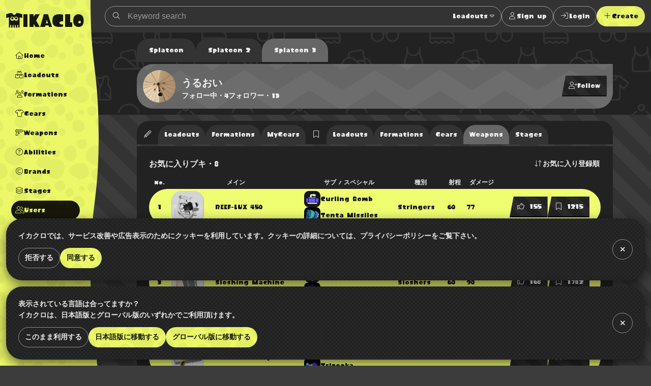

--- FILE ---
content_type: application/javascript; charset=UTF-8
request_url: https://www.ikaclo.com/_nuxt/164ebc7.js
body_size: 583
content:
(window.webpackJsonp=window.webpackJsonp||[]).push([[186],{1106:function(t,e){t.exports=function(t){t.options.__i18n=t.options.__i18n||[],t.options.__i18n.push('{"en":{"{0}さんのマイギア":"MyGears registered by {0}"},"ja":{"{0}さんのマイギア":"{0}さんのマイギア"}}'),delete t.options._Ctor}},1285:function(t,e,r){"use strict";var n=r(1106),o=r.n(n);e.default=o.a},1390:function(t,e,r){"use strict";r.r(e);r(19);var n={mixins:[r(248).a],props:{user:{type:Object,required:!0}},validate:function(t){var e=t.params;return/^[1-3]+$/.test(e.number)},data:function(){return{title:this.$t("{0}さんのマイギア",[this.user.name])+this.$t("｜")+this.$store.getters.currentTitleStr,isFilterActive:!1}}},o=r(0),l=r(1285),component=Object(o.a)(n,(function(){var t=this,e=t.$createElement,r=t._self._c||e;return r("div",[t.user.privacy<2||t.user.is_me?[r("div",{staticClass:"brick -stack"},[t.$store.getters.isLoggedIn&&t.user.is_me?r("BlockList",{attrs:{align:"center",kind:"horizontal"}},[r("li",[r("ElementBtn",{attrs:{kind:"ghost",size:"small",to:"/my/"+t.$store.getters.currentNumber+"/my-gears/create"}},[t._v(t._s(t.$t("マイギア登録")))])],1),t._v(" "),t.$store.getters.currentNumber>1?r("li",[r("ElementBtn",{attrs:{kind:"ghost",size:"small",to:"/my/"+t.$store.getters.currentNumber+"/my-gear-cards/create"}},[t._v(t._s(t.$t("マイギアカード作成")))])],1):t._e()]):t._e(),t._v(" "),r("BlockParagraph",{attrs:{align:"center"}},[t._v("\n        "+t._s(t.$t("最終更新："))+t._s(t.user[t.$store.getters.currentTitle.key].my_gears_updated_at?t.$toRelativeTime(t.user[t.$store.getters.currentTitle.key].my_gears_updated_at):"未更新")+"\n      ")])],1),t._v(" "),t._e(),t._v(" "),r("ProjectPagesMyGears",{attrs:{ownership:1}}),t._v(" "),r("ProjectPagesMyGears",{attrs:{ownership:2}})]:r("div",{staticClass:"brick -stack"},[r("BlockParagraph",{attrs:{align:"center"}},[t._v(t._s(t.$t("このユーザーは非公開です。")))])],1)],2)}),[],!1,null,null,null);"function"==typeof l.default&&Object(l.default)(component);e.default=component.exports;installComponents(component,{ElementBtn:r(9).default,BlockList:r(34).default,BlockParagraph:r(43).default,ProjectPagesMyGears:r(1348).default})}}]);

--- FILE ---
content_type: application/javascript; charset=UTF-8
request_url: https://www.ikaclo.com/_nuxt/7c7a357.js
body_size: 4713
content:
(window.webpackJsonp=window.webpackJsonp||[]).push([[185,22,23,33,44,47,64,71,87],{1105:function(o,r){o.exports=function(o){o.options.__i18n=o.options.__i18n||[],o.options.__i18n.push('{"en":{"{0}さんの投稿したブキ編成":"Formations posted by {0}"},"ja":{"{0}さんの投稿したブキ編成":"{0}さんの投稿したブキ編成"}}'),delete o.options._Ctor}},1214:function(o,r,t){"use strict";t.r(r);var e={props:{value:{type:String,default:null}},data:function(){return{items:[{value:"-updated_at",name:"更新順"},{value:"latest",name:"作成順"},{value:"",name:"人気順"},{value:"votes",name:"評価数順"},{value:"favorites",name:"お気に入り順"}]}},computed:{localValue:{get:function(){return this.value},set:function(o){this.$emit("input",o)}}}},c=t(0),component=Object(c.a)(e,(function(){var o=this,r=o.$createElement;return(o._self._c||r)("ElementFormSelect",{attrs:{items:o.items,kind:"sort"},nativeOn:{click:function(r){o.$emit("input",o.value),o.$emit("searchfromchild")}},model:{value:o.localValue,callback:function(r){o.localValue=r},expression:"localValue"}})}),[],!1,null,null,null);r.default=component.exports;installComponents(component,{ElementFormSelect:t(874).default})},1284:function(o,r,t){"use strict";var e=t(1105),c=t.n(e);r.default=c.a},1389:function(o,r,t){"use strict";t.r(r);var e=t(118),c=t(3);t(19),t(22),t(13);var l={mixins:[t(248).a],props:{user:{type:Object,required:!0}},validate:function(o){var r=o.params;return/^[2-3]+$/.test(r.number)},asyncData:function(o){return Object(c.a)(regeneratorRuntime.mark((function r(){var t,e,c,l,n,d;return regeneratorRuntime.wrap((function(r){for(;;)switch(r.prev=r.next){case 0:return t=o.app,e=o.query,c=o.params,l={q:null,weapon_ids:[],tag_ids:[],langs:[],period:null,sort:"-updated_at",page:null},n={q:e.q||l.q,weapon_ids:e.weapon_ids?t.$explode(e.weapon_ids):l.weapon_ids,tag_ids:e.tag_ids?t.$explode(e.tag_ids):l.tag_ids,langs:e.langs?t.$explode(e.langs):l.langs,period:e.period||l.period,sort:e.sort||l.sort,page:e.page||l.page},r.next=5,t.$axios.$get("/v1/users/".concat(c.id,"/").concat(c.number,"/formations"),{params:n});case 5:return d=r.sent,r.abrupt("return",{formations:d.data,meta:d.meta,links:d.links,query:n});case 7:case"end":return r.stop()}}),r)})))()},data:function(){return{title:this.$t("{0}さんの投稿したブキ編成",[this.user.name])+this.$t("｜")+this.$store.getters.currentTitleStr,isFilterActive:!1}},methods:{hideFilter:function(){this.isFilterActive=!1},searchItems:function(){var o=arguments,r=this;return Object(c.a)(regeneratorRuntime.mark((function t(){var c,l,n,d;return regeneratorRuntime.wrap((function(t){for(;;)switch(t.prev=t.next){case 0:return c=o.length>0&&void 0!==o[0]?o[0]:null,l="add"===c?r.$qs.parse(r.links.next.substr(1)):r.query,t.next=4,r.$axios.$get("/v1/users/".concat(r.$route.params.id,"/").concat(r.$route.params.number,"/formations"),{params:l});case 4:n=t.sent,"add"===c?(d=r.formations).push.apply(d,Object(e.a)(n.data)):r.formations=n.data,r.meta=n.meta,r.links=n.links;case 8:case"end":return t.stop()}}),t)})))()},resetQuery:function(){var o=this,r={q:null,weapon_ids:[],tag_ids:[],langs:[],period:null,sort:"-updated_at",page:null};Object.keys(this.query).forEach((function(r){return o.$delete(o.query,r)})),Object.keys(r).forEach((function(t){return o.$set(o.query,t,r[t])}))}}},n=l,d=t(0),f=t(1284),component=Object(d.a)(n,(function(){var o=this,r=o.$createElement,t=o._self._c||r;return t("div",[o._e(),o._v(" "),o.user.privacy<2||o.user.is_me?t("div",{staticClass:"brick -stack"},[t("BlockHeadingGroup",{scopedSlots:o._u([{key:"title",fn:function(){return[t("BlockHeading",{attrs:{level:3,size:"medium"}},[o._v("投稿したブキ編成・"+o._s(o.meta.total))])]},proxy:!0},{key:"btns",fn:function(){return[o._e(),o._v(" "),t("li",[t("ProjectConditionsSortsMyFormation",{on:{searchfromchild:o.searchItems},model:{value:o.query.sort,callback:function(r){o.$set(o.query,"sort",r)},expression:"query.sort"}})],1)]},proxy:!0}],null,!1,3895394285)}),o._v(" "),o.isFilterActive?t("ProjectConditionModalsBase",[t("ProjectConditionsFiltersFormation",{directives:[{name:"click-outside",rawName:"v-click-outside",value:o.hideFilter,expression:"hideFilter"}],attrs:{total:o.meta.total,"is-displays":[!0,!0,!0],"user-id":o.user.id},on:{searchfromchild:o.searchItems,resetfromchild:o.resetQuery,hidefromchild:o.hideFilter},nativeOn:{click:function(o){o.stopPropagation()}},model:{value:o.query,callback:function(r){o.query=r},expression:"query"}})],1):o._e(),o._v(" "),o.formations.length>0?t("ProjectListsFormations",{attrs:{items:o.formations}}):t("ProjectEmpty"),o._v(" "),o.links.next?t("BlockParagraph",{attrs:{align:"center"}},[t("ProjectBtnsMore",{on:{"click-from-child":function(r){return o.searchItems("add")}}})],1):o._e()],1):t("div",{staticClass:"brick -stack"},[t("BlockParagraph",{attrs:{align:"center"}},[o._v(o._s(o.$t("このユーザーは非公開です。")))])],1)])}),[],!1,null,null,null);"function"==typeof f.default&&Object(f.default)(component);r.default=component.exports;installComponents(component,{ElementBtn:t(9).default,BlockList:t(34).default,BlockHeading:t(54).default,ElementIcon:t(14).default,ProjectConditionsSortsMyFormation:t(1214).default,BlockHeadingGroup:t(923).default,ProjectConditionsFiltersFormation:t(1067).default,ProjectConditionModalsBase:t(941).default,ProjectListsFormations:t(1068).default,ProjectEmpty:t(885).default,ProjectBtnsMore:t(913).default,BlockParagraph:t(43).default})},866:function(o,r,t){var content=t(872);content.__esModule&&(content=content.default),"string"==typeof content&&(content=[[o.i,content,""]]),content.locals&&(o.exports=content.locals);(0,t(6).default)("295fed94",content,!0,{sourceMap:!1})},867:function(o,r,t){var content=t(876);content.__esModule&&(content=content.default),"string"==typeof content&&(content=[[o.i,content,""]]),content.locals&&(o.exports=content.locals);(0,t(6).default)("4934d3a0",content,!0,{sourceMap:!1})},870:function(o,r,t){"use strict";t.r(r);var e={props:{valign:{type:String,default:""}},computed:{valignClassName:function(){return this.valign?"-v".concat(this.valign):null}}},c=(t(875),t(0)),component=Object(c.a)(e,(function(){var o=this,r=o.$createElement,t=o._self._c||r;return t("div",{staticClass:"group",class:[o.valignClassName]},[o.$slots.img?t("div",{staticClass:"group__img"},[o._t("img")],2):o._e(),o._v(" "),o.$slots.txt?t("div",{staticClass:"group__txt"},[o._t("txt")],2):o._e()])}),[],!1,null,"d49719f2",null);r.default=component.exports},871:function(o,r,t){"use strict";t(866)},872:function(o,r,t){var e=t(5)(!1);e.push([o.i,":root.-light[data-v-72f7b53a]{--colorTxt:rgba(0,0,0,0.9);--colorBorder:rgba(0,0,0,0.5);--colorBorderSub:rgba(0,0,0,0.25);--colorBg:#fff;--colorBgBrick:#fff;--colorBgEnclosure:#ddd;--colorStripe:#c4c2c0;--colorStripeDark:#bdbbb9}:root.-dark[data-v-72f7b53a]{--colorTxt:hsla(0,0%,100%,0.9);--colorBorder:hsla(0,0%,100%,0.5);--colorBorderSub:hsla(0,0%,100%,0.25);--colorBg:#333;--colorBgBrick:#222;--colorBgEnclosure:#333;--colorStripe:#3c3c3c;--colorStripeDark:#333}@media(prefers-color-scheme:light){:root.-system[data-v-72f7b53a]{--colorTxt:rgba(0,0,0,0.9);--colorBorder:rgba(0,0,0,0.5);--colorBorderSub:rgba(0,0,0,0.25);--colorBg:#fff;--colorBgBrick:#fff;--colorBgEnclosure:#ddd;--colorStripe:#c4c2c0;--colorStripeDark:#bdbbb9}}@media(prefers-color-scheme:dark){:root.-system[data-v-72f7b53a]{--colorTxt:hsla(0,0%,100%,0.9);--colorBorder:hsla(0,0%,100%,0.5);--colorBorderSub:hsla(0,0%,100%,0.25);--colorBg:#333;--colorBgBrick:#222;--colorBgEnclosure:#333;--colorStripe:#3c3c3c;--colorStripeDark:#333}}.-splat1[data-v-72f7b53a]{--colorAccent:#e86417;--colorAccentDarkest:rgba(105,49,17,0.9);--colorAccentDark:rgba(175,82,29,0.9);--colorAccentLight:rgba(247,128,59,0.9);--colorAccentSub:rgba(17,120,238,0.9);--colorAccentSubDark:rgba(24,97,181,0.9);--colorAccentSubLight:rgba(54,146,252,0.9);--colorAccentSubDull:rgba(102,126,153,0.9);--colorWeapon:#6d9e00;--colorHead:#ca4648;--colorClothing:#006ead;--colorShoes:#cb4d00}.-splat2[data-v-72f7b53a]{--colorAccent:#f0287c;--colorAccentDarkest:rgba(92,10,44,0.9);--colorAccentDark:rgba(203,26,100,0.9);--colorAccentLight:rgba(252,79,151,0.9);--colorAccentSub:rgba(38,217,38,0.9);--colorAccentSubDark:rgba(33,217,33,0.9);--colorAccentSubLight:rgba(71,235,71,0.9);--colorAccentSubDull:rgba(102,153,102,0.9);--colorWeapon:#b9cf17;--colorHead:#cc4649;--colorClothing:#47d79a;--colorShoes:#ed7203}.-splat3[data-v-72f7b53a]{--colorAccent:#ecf868;--colorAccentDarkest:rgba(150,162,17,0.9);--colorAccentDark:rgba(221,235,66,0.9);--colorAccentLight:rgba(246,255,148,0.9);--colorAccentSub:rgba(73,36,183,0.9);--colorAccentSubDark:rgba(60,36,132,0.9);--colorAccentSubLight:rgba(89,43,227,0.9);--colorAccentSubDull:rgba(99,88,132,0.9);--colorWeapon:#effe71;--colorHead:#e76869;--colorClothing:#92eece;--colorShoes:#e49767}.-splat1[data-v-72f7b53a],.-splat2[data-v-72f7b53a]{--bgBubble:url(/common/images/bg_bubble_light.svg)}.-splat3[data-v-72f7b53a]{--bgBubble:url(/common/images/bg_bubble_dark.svg)}.select[data-v-72f7b53a]{position:relative;display:inline-block}.select button[data-v-72f7b53a]{color:hsla(0,0%,100%,.9);width:100%;text-align:left}.select__items[data-v-72f7b53a]{max-height:80vh;overflow-y:auto;-webkit-overflow-scrolling:touch;background:#000;background-image:url(/common/images/bg_dots_w.svg);background-size:8px;border-radius:24px;box-shadow:0 4px 12px rgba(0,0,0,.4);padding:12px;position:absolute;left:50%;transform:translateX(-50%);min-width:10em;max-width:80vw;box-sizing:border-box}.select__items li[data-v-72f7b53a]{white-space:nowrap}.select__items.is-offsettedRight[data-v-72f7b53a]{right:0;left:auto;transform:none}.select__items.is-offsettedBottom[data-v-72f7b53a]{bottom:22px}.select li[data-v-72f7b53a]:not(.is-selected)  i{color:transparent}",""]),o.exports=e},874:function(o,r,t){"use strict";t.r(r);t(38),t(63);var e={props:{items:{type:Array,required:!0},kind:{type:String,default:null},value:{type:[String,Number],default:null}},data:function(){return{isActive:!1,isOffsetted:{right:!1,bottom:!1}}},computed:{selectedItem:function(){var o=this,r=this.items.find((function(r){return r.value===o.value}));return r||this.items[0]},iconName:function(){return"sort"===this.kind?"fal fa-arrow-down-arrow-up":"fal fa-caret-down"},isEnd:function(){return"sort"!==this.kind},size:function(){return"sort"===this.kind?null:"small"},computedKind:function(){return"sort"===this.kind?"link":"ghost"}},created:function(){var o=this;this.$nuxt.$on("hideFormSelect",(function(){o.isActive=!1}))},beforeDestroy:function(){this.$nuxt.$off("hideFormSelect")},methods:{doSelect:function(){var o=this;this.isActive||this.$nuxt.$emit("hideFormSelect"),this.isActive=!this.isActive,this.isActive&&(this.isOffsetted.right=!1,this.isOffsetted.bottom=!1,this.$nextTick((function(){var r=window.innerWidth,t=window.innerHeight,e=o.$refs.dropdown.getBoundingClientRect();o.isOffsetted.right=e.right+24>r,o.isOffsetted.bottom=e.top>t/2})))},doChange:function(o){this.isActive=!this.isActive,this.$emit("input",o)},hideSelect:function(){this.isActive=!1}}},c=(t(871),t(0)),component=Object(c.a)(e,(function(){var o=this,r=o.$createElement,t=o._self._c||r;return t("div",{directives:[{name:"click-outside",rawName:"v-click-outside",value:o.hideSelect,expression:"hideSelect"}],staticClass:"select"},[t("ElementBtn",{attrs:{kind:o.computedKind,size:o.size},nativeOn:{click:function(r){return r.stopPropagation(),o.doSelect.apply(null,arguments)}}},[t("ElementIcon",{attrs:{name:o.iconName,"is-end":o.isEnd}},[o._v(o._s(o.selectedItem.name))])],1),o._v(" "),o.isActive?t("ul",{ref:"dropdown",staticClass:"select__items -dropdown",class:[o.isOffsetted.right?"is-offsettedRight":null,o.isOffsetted.bottom?"is-offsettedBottom":null]},o._l(o.items,(function(r,i){return t("li",{key:i,class:r.value===o.selectedItem.value?"is-selected":null},[t("button",{attrs:{type:"button"},on:{click:function(t){return o.doChange(r.value)}}},[t("ElementIcon",{attrs:{name:"fal fa-check"}},[o._v(o._s(r.name))])],1)])})),0):o._e()],1)}),[],!1,null,"72f7b53a",null);r.default=component.exports;installComponents(component,{ElementIcon:t(14).default,ElementBtn:t(9).default})},875:function(o,r,t){"use strict";t(867)},876:function(o,r,t){var e=t(5)(!1);e.push([o.i,":root.-light[data-v-d49719f2]{--colorTxt:rgba(0,0,0,0.9);--colorBorder:rgba(0,0,0,0.5);--colorBorderSub:rgba(0,0,0,0.25);--colorBg:#fff;--colorBgBrick:#fff;--colorBgEnclosure:#ddd;--colorStripe:#c4c2c0;--colorStripeDark:#bdbbb9}:root.-dark[data-v-d49719f2]{--colorTxt:hsla(0,0%,100%,0.9);--colorBorder:hsla(0,0%,100%,0.5);--colorBorderSub:hsla(0,0%,100%,0.25);--colorBg:#333;--colorBgBrick:#222;--colorBgEnclosure:#333;--colorStripe:#3c3c3c;--colorStripeDark:#333}@media(prefers-color-scheme:light){:root.-system[data-v-d49719f2]{--colorTxt:rgba(0,0,0,0.9);--colorBorder:rgba(0,0,0,0.5);--colorBorderSub:rgba(0,0,0,0.25);--colorBg:#fff;--colorBgBrick:#fff;--colorBgEnclosure:#ddd;--colorStripe:#c4c2c0;--colorStripeDark:#bdbbb9}}@media(prefers-color-scheme:dark){:root.-system[data-v-d49719f2]{--colorTxt:hsla(0,0%,100%,0.9);--colorBorder:hsla(0,0%,100%,0.5);--colorBorderSub:hsla(0,0%,100%,0.25);--colorBg:#333;--colorBgBrick:#222;--colorBgEnclosure:#333;--colorStripe:#3c3c3c;--colorStripeDark:#333}}.-splat1[data-v-d49719f2]{--colorAccent:#e86417;--colorAccentDarkest:rgba(105,49,17,0.9);--colorAccentDark:rgba(175,82,29,0.9);--colorAccentLight:rgba(247,128,59,0.9);--colorAccentSub:rgba(17,120,238,0.9);--colorAccentSubDark:rgba(24,97,181,0.9);--colorAccentSubLight:rgba(54,146,252,0.9);--colorAccentSubDull:rgba(102,126,153,0.9);--colorWeapon:#6d9e00;--colorHead:#ca4648;--colorClothing:#006ead;--colorShoes:#cb4d00}.-splat2[data-v-d49719f2]{--colorAccent:#f0287c;--colorAccentDarkest:rgba(92,10,44,0.9);--colorAccentDark:rgba(203,26,100,0.9);--colorAccentLight:rgba(252,79,151,0.9);--colorAccentSub:rgba(38,217,38,0.9);--colorAccentSubDark:rgba(33,217,33,0.9);--colorAccentSubLight:rgba(71,235,71,0.9);--colorAccentSubDull:rgba(102,153,102,0.9);--colorWeapon:#b9cf17;--colorHead:#cc4649;--colorClothing:#47d79a;--colorShoes:#ed7203}.-splat3[data-v-d49719f2]{--colorAccent:#ecf868;--colorAccentDarkest:rgba(150,162,17,0.9);--colorAccentDark:rgba(221,235,66,0.9);--colorAccentLight:rgba(246,255,148,0.9);--colorAccentSub:rgba(73,36,183,0.9);--colorAccentSubDark:rgba(60,36,132,0.9);--colorAccentSubLight:rgba(89,43,227,0.9);--colorAccentSubDull:rgba(99,88,132,0.9);--colorWeapon:#effe71;--colorHead:#e76869;--colorClothing:#92eece;--colorShoes:#e49767}.-splat1[data-v-d49719f2],.-splat2[data-v-d49719f2]{--bgBubble:url(/common/images/bg_bubble_light.svg)}.-splat3[data-v-d49719f2]{--bgBubble:url(/common/images/bg_bubble_dark.svg)}.group[data-v-d49719f2]{display:flex;align-items:center;grid-gap:8px;gap:8px}.group__txt[data-v-d49719f2]{line-height:1.4}.group.-vtop[data-v-d49719f2]{align-items:start}.group.-vbottom[data-v-d49719f2]{align-items:end}",""]),o.exports=e},877:function(o,r,t){var content=t(883);content.__esModule&&(content=content.default),"string"==typeof content&&(content=[[o.i,content,""]]),content.locals&&(o.exports=content.locals);(0,t(6).default)("a9c2636c",content,!0,{sourceMap:!1})},882:function(o,r,t){"use strict";t(877)},883:function(o,r,t){var e=t(5)(!1);e.push([o.i,":root.-light[data-v-3ba98a88]{--colorTxt:rgba(0,0,0,0.9);--colorBorder:rgba(0,0,0,0.5);--colorBorderSub:rgba(0,0,0,0.25);--colorBg:#fff;--colorBgBrick:#fff;--colorBgEnclosure:#ddd;--colorStripe:#c4c2c0;--colorStripeDark:#bdbbb9}:root.-dark[data-v-3ba98a88]{--colorTxt:hsla(0,0%,100%,0.9);--colorBorder:hsla(0,0%,100%,0.5);--colorBorderSub:hsla(0,0%,100%,0.25);--colorBg:#333;--colorBgBrick:#222;--colorBgEnclosure:#333;--colorStripe:#3c3c3c;--colorStripeDark:#333}@media(prefers-color-scheme:light){:root.-system[data-v-3ba98a88]{--colorTxt:rgba(0,0,0,0.9);--colorBorder:rgba(0,0,0,0.5);--colorBorderSub:rgba(0,0,0,0.25);--colorBg:#fff;--colorBgBrick:#fff;--colorBgEnclosure:#ddd;--colorStripe:#c4c2c0;--colorStripeDark:#bdbbb9}}@media(prefers-color-scheme:dark){:root.-system[data-v-3ba98a88]{--colorTxt:hsla(0,0%,100%,0.9);--colorBorder:hsla(0,0%,100%,0.5);--colorBorderSub:hsla(0,0%,100%,0.25);--colorBg:#333;--colorBgBrick:#222;--colorBgEnclosure:#333;--colorStripe:#3c3c3c;--colorStripeDark:#333}}.-splat1[data-v-3ba98a88]{--colorAccent:#e86417;--colorAccentDarkest:rgba(105,49,17,0.9);--colorAccentDark:rgba(175,82,29,0.9);--colorAccentLight:rgba(247,128,59,0.9);--colorAccentSub:rgba(17,120,238,0.9);--colorAccentSubDark:rgba(24,97,181,0.9);--colorAccentSubLight:rgba(54,146,252,0.9);--colorAccentSubDull:rgba(102,126,153,0.9);--colorWeapon:#6d9e00;--colorHead:#ca4648;--colorClothing:#006ead;--colorShoes:#cb4d00}.-splat2[data-v-3ba98a88]{--colorAccent:#f0287c;--colorAccentDarkest:rgba(92,10,44,0.9);--colorAccentDark:rgba(203,26,100,0.9);--colorAccentLight:rgba(252,79,151,0.9);--colorAccentSub:rgba(38,217,38,0.9);--colorAccentSubDark:rgba(33,217,33,0.9);--colorAccentSubLight:rgba(71,235,71,0.9);--colorAccentSubDull:rgba(102,153,102,0.9);--colorWeapon:#b9cf17;--colorHead:#cc4649;--colorClothing:#47d79a;--colorShoes:#ed7203}.-splat3[data-v-3ba98a88]{--colorAccent:#ecf868;--colorAccentDarkest:rgba(150,162,17,0.9);--colorAccentDark:rgba(221,235,66,0.9);--colorAccentLight:rgba(246,255,148,0.9);--colorAccentSub:rgba(73,36,183,0.9);--colorAccentSubDark:rgba(60,36,132,0.9);--colorAccentSubLight:rgba(89,43,227,0.9);--colorAccentSubDull:rgba(99,88,132,0.9);--colorWeapon:#effe71;--colorHead:#e76869;--colorClothing:#92eece;--colorShoes:#e49767}.-splat1[data-v-3ba98a88],.-splat2[data-v-3ba98a88]{--bgBubble:url(/common/images/bg_bubble_light.svg)}.-splat3[data-v-3ba98a88]{--bgBubble:url(/common/images/bg_bubble_dark.svg)}.empty[data-v-3ba98a88]{margin:80px!important}",""]),o.exports=e},885:function(o,r,t){"use strict";t.r(r);var e={},c=(t(882),t(0)),component=Object(c.a)(e,(function(){var o=this,r=o.$createElement;return(o._self._c||r)("BlockParagraph",{staticClass:"empty",attrs:{align:"center"}},[o._t("default",(function(){return[o._v("\n    "+o._s(o.$t("0 件の結果"))+"\n  ")]}))],2)}),[],!1,null,"3ba98a88",null);r.default=component.exports;installComponents(component,{BlockParagraph:t(43).default})},890:function(o,r,t){"use strict";t.r(r);var e=t(891),c=t.n(e);for(var l in e)["default"].indexOf(l)<0&&function(o){t.d(r,o,(function(){return e[o]}))}(l);r.default=c.a},891:function(o,r){},893:function(o,r,t){var content=t(920);content.__esModule&&(content=content.default),"string"==typeof content&&(content=[[o.i,content,""]]),content.locals&&(o.exports=content.locals);(0,t(6).default)("6bd69f91",content,!0,{sourceMap:!1})},911:function(o,r,t){var content=t(935);content.__esModule&&(content=content.default),"string"==typeof content&&(content=[[o.i,content,""]]),content.locals&&(o.exports=content.locals);(0,t(6).default)("83bb432a",content,!0,{sourceMap:!1})},913:function(o,r,t){"use strict";t.r(r);var e={},c=t(0),component=Object(c.a)(e,(function(){var o=this,r=o.$createElement;return(o._self._c||r)("ElementBtn",{attrs:{kind:"ghost"},nativeOn:{click:function(r){return o.$emit("click-from-child")}}},[o._v(o._s(o.$t("もっと見る")))])}),[],!1,null,"5410e238",null);r.default=component.exports;installComponents(component,{ElementBtn:t(9).default})},919:function(o,r,t){"use strict";t(893)},920:function(o,r,t){var e=t(5)(!1);e.push([o.i,":root.-light[data-v-97a2c9d8]{--colorTxt:rgba(0,0,0,0.9);--colorBorder:rgba(0,0,0,0.5);--colorBorderSub:rgba(0,0,0,0.25);--colorBg:#fff;--colorBgBrick:#fff;--colorBgEnclosure:#ddd;--colorStripe:#c4c2c0;--colorStripeDark:#bdbbb9}:root.-dark[data-v-97a2c9d8]{--colorTxt:hsla(0,0%,100%,0.9);--colorBorder:hsla(0,0%,100%,0.5);--colorBorderSub:hsla(0,0%,100%,0.25);--colorBg:#333;--colorBgBrick:#222;--colorBgEnclosure:#333;--colorStripe:#3c3c3c;--colorStripeDark:#333}@media(prefers-color-scheme:light){:root.-system[data-v-97a2c9d8]{--colorTxt:rgba(0,0,0,0.9);--colorBorder:rgba(0,0,0,0.5);--colorBorderSub:rgba(0,0,0,0.25);--colorBg:#fff;--colorBgBrick:#fff;--colorBgEnclosure:#ddd;--colorStripe:#c4c2c0;--colorStripeDark:#bdbbb9}}@media(prefers-color-scheme:dark){:root.-system[data-v-97a2c9d8]{--colorTxt:hsla(0,0%,100%,0.9);--colorBorder:hsla(0,0%,100%,0.5);--colorBorderSub:hsla(0,0%,100%,0.25);--colorBg:#333;--colorBgBrick:#222;--colorBgEnclosure:#333;--colorStripe:#3c3c3c;--colorStripeDark:#333}}.-splat1[data-v-97a2c9d8]{--colorAccent:#e86417;--colorAccentDarkest:rgba(105,49,17,0.9);--colorAccentDark:rgba(175,82,29,0.9);--colorAccentLight:rgba(247,128,59,0.9);--colorAccentSub:rgba(17,120,238,0.9);--colorAccentSubDark:rgba(24,97,181,0.9);--colorAccentSubLight:rgba(54,146,252,0.9);--colorAccentSubDull:rgba(102,126,153,0.9);--colorWeapon:#6d9e00;--colorHead:#ca4648;--colorClothing:#006ead;--colorShoes:#cb4d00}.-splat2[data-v-97a2c9d8]{--colorAccent:#f0287c;--colorAccentDarkest:rgba(92,10,44,0.9);--colorAccentDark:rgba(203,26,100,0.9);--colorAccentLight:rgba(252,79,151,0.9);--colorAccentSub:rgba(38,217,38,0.9);--colorAccentSubDark:rgba(33,217,33,0.9);--colorAccentSubLight:rgba(71,235,71,0.9);--colorAccentSubDull:rgba(102,153,102,0.9);--colorWeapon:#b9cf17;--colorHead:#cc4649;--colorClothing:#47d79a;--colorShoes:#ed7203}.-splat3[data-v-97a2c9d8]{--colorAccent:#ecf868;--colorAccentDarkest:rgba(150,162,17,0.9);--colorAccentDark:rgba(221,235,66,0.9);--colorAccentLight:rgba(246,255,148,0.9);--colorAccentSub:rgba(73,36,183,0.9);--colorAccentSubDark:rgba(60,36,132,0.9);--colorAccentSubLight:rgba(89,43,227,0.9);--colorAccentSubDull:rgba(99,88,132,0.9);--colorWeapon:#effe71;--colorHead:#e76869;--colorClothing:#92eece;--colorShoes:#e49767}.-splat1[data-v-97a2c9d8],.-splat2[data-v-97a2c9d8]{--bgBubble:url(/common/images/bg_bubble_light.svg)}.-splat3[data-v-97a2c9d8]{--bgBubble:url(/common/images/bg_bubble_dark.svg)}.headingGroup[data-v-97a2c9d8]{display:flex;grid-gap:12px;gap:12px;justify-content:space-between;align-items:center;margin:12px}.headingGroup__heading h1[data-v-97a2c9d8],.headingGroup__heading h2[data-v-97a2c9d8],.headingGroup__heading h3[data-v-97a2c9d8],.headingGroup__heading h4[data-v-97a2c9d8],.headingGroup__heading h5[data-v-97a2c9d8],.headingGroup__heading h6[data-v-97a2c9d8]{margin:0}.headingGroup__btns[data-v-97a2c9d8]{display:flex;grid-gap:8px;gap:8px}",""]),o.exports=e},923:function(o,r,t){"use strict";t.r(r);var e={},c=(t(919),t(0)),component=Object(c.a)(e,(function(){var o=this,r=o.$createElement,t=o._self._c||r;return t("div",{staticClass:"headingGroup"},[t("div",{staticClass:"headingGroup__heading"},[o._t("title")],2),o._v(" "),t("ul",{staticClass:"headingGroup__btns"},[o._t("btns")],2)])}),[],!1,null,"97a2c9d8",null);r.default=component.exports},934:function(o,r,t){"use strict";t(911)},935:function(o,r,t){var e=t(5)(!1);e.push([o.i,":root.-light[data-v-e1132e44]{--colorTxt:rgba(0,0,0,0.9);--colorBorder:rgba(0,0,0,0.5);--colorBorderSub:rgba(0,0,0,0.25);--colorBg:#fff;--colorBgBrick:#fff;--colorBgEnclosure:#ddd;--colorStripe:#c4c2c0;--colorStripeDark:#bdbbb9}:root.-dark[data-v-e1132e44]{--colorTxt:hsla(0,0%,100%,0.9);--colorBorder:hsla(0,0%,100%,0.5);--colorBorderSub:hsla(0,0%,100%,0.25);--colorBg:#333;--colorBgBrick:#222;--colorBgEnclosure:#333;--colorStripe:#3c3c3c;--colorStripeDark:#333}@media(prefers-color-scheme:light){:root.-system[data-v-e1132e44]{--colorTxt:rgba(0,0,0,0.9);--colorBorder:rgba(0,0,0,0.5);--colorBorderSub:rgba(0,0,0,0.25);--colorBg:#fff;--colorBgBrick:#fff;--colorBgEnclosure:#ddd;--colorStripe:#c4c2c0;--colorStripeDark:#bdbbb9}}@media(prefers-color-scheme:dark){:root.-system[data-v-e1132e44]{--colorTxt:hsla(0,0%,100%,0.9);--colorBorder:hsla(0,0%,100%,0.5);--colorBorderSub:hsla(0,0%,100%,0.25);--colorBg:#333;--colorBgBrick:#222;--colorBgEnclosure:#333;--colorStripe:#3c3c3c;--colorStripeDark:#333}}.-splat1[data-v-e1132e44]{--colorAccent:#e86417;--colorAccentDarkest:rgba(105,49,17,0.9);--colorAccentDark:rgba(175,82,29,0.9);--colorAccentLight:rgba(247,128,59,0.9);--colorAccentSub:rgba(17,120,238,0.9);--colorAccentSubDark:rgba(24,97,181,0.9);--colorAccentSubLight:rgba(54,146,252,0.9);--colorAccentSubDull:rgba(102,126,153,0.9);--colorWeapon:#6d9e00;--colorHead:#ca4648;--colorClothing:#006ead;--colorShoes:#cb4d00}.-splat2[data-v-e1132e44]{--colorAccent:#f0287c;--colorAccentDarkest:rgba(92,10,44,0.9);--colorAccentDark:rgba(203,26,100,0.9);--colorAccentLight:rgba(252,79,151,0.9);--colorAccentSub:rgba(38,217,38,0.9);--colorAccentSubDark:rgba(33,217,33,0.9);--colorAccentSubLight:rgba(71,235,71,0.9);--colorAccentSubDull:rgba(102,153,102,0.9);--colorWeapon:#b9cf17;--colorHead:#cc4649;--colorClothing:#47d79a;--colorShoes:#ed7203}.-splat3[data-v-e1132e44]{--colorAccent:#ecf868;--colorAccentDarkest:rgba(150,162,17,0.9);--colorAccentDark:rgba(221,235,66,0.9);--colorAccentLight:rgba(246,255,148,0.9);--colorAccentSub:rgba(73,36,183,0.9);--colorAccentSubDark:rgba(60,36,132,0.9);--colorAccentSubLight:rgba(89,43,227,0.9);--colorAccentSubDull:rgba(99,88,132,0.9);--colorWeapon:#effe71;--colorHead:#e76869;--colorClothing:#92eece;--colorShoes:#e49767}.-splat1[data-v-e1132e44],.-splat2[data-v-e1132e44]{--bgBubble:url(/common/images/bg_bubble_light.svg)}.-splat3[data-v-e1132e44]{--bgBubble:url(/common/images/bg_bubble_dark.svg)}@media screen and (max-width:800px){.conditionModal[data-v-e1132e44]{position:fixed;top:0;right:0;bottom:0;left:0}}",""]),o.exports=e},936:function(o,r,t){"use strict";t.d(r,"a",(function(){return e})),t.d(r,"b",(function(){return c}));var e=function(){var o=this,r=o.$createElement;return(o._self._c||r)("div",{staticClass:"conditionModal -dropdownModal"},[o._t("default")],2)},c=[]},941:function(o,r,t){"use strict";t.r(r);var e=t(936),c=t(890);for(var l in c)["default"].indexOf(l)<0&&function(o){t.d(r,o,(function(){return c[o]}))}(l);t(934);var n=t(0),component=Object(n.a)(c.default,e.a,e.b,!1,null,"e1132e44",null);r.default=component.exports}}]);

--- FILE ---
content_type: application/javascript; charset=UTF-8
request_url: https://www.ikaclo.com/_nuxt/8db23b8.js
body_size: 3508
content:
(window.webpackJsonp=window.webpackJsonp||[]).push([[140,22,24,87,88],{1051:function(r,o,t){var content=t(1134);content.__esModule&&(content=content.default),"string"==typeof content&&(content=[[r.i,content,""]]),content.locals&&(r.exports=content.locals);(0,t(6).default)("315b71fc",content,!0,{sourceMap:!1})},1133:function(r,o,t){"use strict";t(1051)},1134:function(r,o,t){var e=t(5)(!1);e.push([r.i,":root.-light[data-v-846a28f4]{--colorTxt:rgba(0,0,0,0.9);--colorBorder:rgba(0,0,0,0.5);--colorBorderSub:rgba(0,0,0,0.25);--colorBg:#fff;--colorBgBrick:#fff;--colorBgEnclosure:#ddd;--colorStripe:#c4c2c0;--colorStripeDark:#bdbbb9}:root.-dark[data-v-846a28f4]{--colorTxt:hsla(0,0%,100%,0.9);--colorBorder:hsla(0,0%,100%,0.5);--colorBorderSub:hsla(0,0%,100%,0.25);--colorBg:#333;--colorBgBrick:#222;--colorBgEnclosure:#333;--colorStripe:#3c3c3c;--colorStripeDark:#333}@media(prefers-color-scheme:light){:root.-system[data-v-846a28f4]{--colorTxt:rgba(0,0,0,0.9);--colorBorder:rgba(0,0,0,0.5);--colorBorderSub:rgba(0,0,0,0.25);--colorBg:#fff;--colorBgBrick:#fff;--colorBgEnclosure:#ddd;--colorStripe:#c4c2c0;--colorStripeDark:#bdbbb9}}@media(prefers-color-scheme:dark){:root.-system[data-v-846a28f4]{--colorTxt:hsla(0,0%,100%,0.9);--colorBorder:hsla(0,0%,100%,0.5);--colorBorderSub:hsla(0,0%,100%,0.25);--colorBg:#333;--colorBgBrick:#222;--colorBgEnclosure:#333;--colorStripe:#3c3c3c;--colorStripeDark:#333}}.-splat1[data-v-846a28f4]{--colorAccent:#e86417;--colorAccentDarkest:rgba(105,49,17,0.9);--colorAccentDark:rgba(175,82,29,0.9);--colorAccentLight:rgba(247,128,59,0.9);--colorAccentSub:rgba(17,120,238,0.9);--colorAccentSubDark:rgba(24,97,181,0.9);--colorAccentSubLight:rgba(54,146,252,0.9);--colorAccentSubDull:rgba(102,126,153,0.9);--colorWeapon:#6d9e00;--colorHead:#ca4648;--colorClothing:#006ead;--colorShoes:#cb4d00}.-splat2[data-v-846a28f4]{--colorAccent:#f0287c;--colorAccentDarkest:rgba(92,10,44,0.9);--colorAccentDark:rgba(203,26,100,0.9);--colorAccentLight:rgba(252,79,151,0.9);--colorAccentSub:rgba(38,217,38,0.9);--colorAccentSubDark:rgba(33,217,33,0.9);--colorAccentSubLight:rgba(71,235,71,0.9);--colorAccentSubDull:rgba(102,153,102,0.9);--colorWeapon:#b9cf17;--colorHead:#cc4649;--colorClothing:#47d79a;--colorShoes:#ed7203}.-splat3[data-v-846a28f4]{--colorAccent:#ecf868;--colorAccentDarkest:rgba(150,162,17,0.9);--colorAccentDark:rgba(221,235,66,0.9);--colorAccentLight:rgba(246,255,148,0.9);--colorAccentSub:rgba(73,36,183,0.9);--colorAccentSubDark:rgba(60,36,132,0.9);--colorAccentSubLight:rgba(89,43,227,0.9);--colorAccentSubDull:rgba(99,88,132,0.9);--colorWeapon:#effe71;--colorHead:#e76869;--colorClothing:#92eece;--colorShoes:#e49767}.-splat1[data-v-846a28f4],.-splat2[data-v-846a28f4]{--bgBubble:url(/common/images/bg_bubble_light.svg)}.-splat3[data-v-846a28f4]{--bgBubble:url(/common/images/bg_bubble_dark.svg)}.listTable.gearPowers tbody tr[data-v-846a28f4]{background:url(/common/images/bg_mountain.svg) #666 center 12px repeat;color:hsla(0,0%,100%,.9);cursor:pointer}.listTable.gearPowers tbody tr a[data-v-846a28f4]{color:hsla(0,0%,100%,.9)}.listTable.gearPowers tbody tr[data-v-846a28f4]:hover{filter:brightness(120%);text-decoration:none;position:relative;z-index:1}.listTable.gearPowers__item[data-v-846a28f4]{text-align:left}.listTable.gearPowers__item .-item[data-v-846a28f4]{white-space:nowrap}.listTable.gearPowers__item .-brand[data-v-846a28f4],.listTable.gearPowers__item .-brand2[data-v-846a28f4]{font-size:12px;white-space:nowrap}@media screen and (max-width:800px){.listTable.gearPowers thead[data-v-846a28f4]{display:none}.listTable.gearPowers tbody[data-v-846a28f4]{display:flex;flex-wrap:wrap;flex-direction:column;grid-gap:4px;gap:4px}.listTable.gearPowers tbody tr th[data-v-846a28f4]:first-child{border-radius:0}.listTable.gearPowers__item[data-v-846a28f4]{display:grid;grid-template-rows:auto auto;grid-template-columns:50% 50%}.listTable.gearPowers__item td[data-v-846a28f4],.listTable.gearPowers__item th[data-v-846a28f4]{padding:8px 12px}.listTable.gearPowers__item .-item[data-v-846a28f4]{grid-row:1/2;grid-column:1/3;font-size:16px;border-bottom:2px dashed var(--colorBorder)}.listTable.gearPowers__item .-description[data-v-846a28f4]{padding:12px;grid-row:2/3;grid-column:1/3}.listTable.gearPowers__item .-brand[data-v-846a28f4]{grid-row:3/4;grid-column:1/2}.listTable.gearPowers__item .-brand2[data-v-846a28f4]{grid-row:3/4;grid-column:2/3}.listTable.gearPowers__item .-brand[data-v-846a28f4],.listTable.gearPowers__item .-brand2[data-v-846a28f4]{padding-top:0}.listTable.gearPowers__item .-brand2 a[data-v-846a28f4]:before,.listTable.gearPowers__item .-brand a[data-v-846a28f4]:before{content:attr(aria-label);display:block;margin:4px 0;color:#999}.listTable.gearPowers__item td[data-v-846a28f4]:empty{display:none}}",""]),r.exports=e},1225:function(r,o,t){"use strict";t.r(o);var e={props:{items:{type:Array,required:!0}}},c=(t(1133),t(0)),component=Object(c.a)(e,(function(){var r=this,o=r.$createElement,t=r._self._c||o;return t("BlockListTable",{staticClass:"gearPowers"},[t("thead",[t("tr",[t("th",[r._v(r._s(r.$t("ギアパワー")))]),r._v(" "),t("th",[r._v(r._s(r.$t("ゲーム内説明")))]),r._v(" "),t("th",[r._v(r._s(r.$t("付きやすい"))),t("wbr"),r._v(r._s(r.$t("ブランド")))]),r._v(" "),t("th",[r._v(r._s(r.$t("付きにくい"))),t("wbr"),r._v(r._s(r.$t("ブランド")))])])]),r._v(" "),t("tbody",r._l(r.items,(function(o){return t("nuxt-link",{key:o.id,staticClass:"gearPowers__item",attrs:{tag:"tr",to:"/"+r.$store.getters.currentNumber+"/gears/?gear_power_id="+o.id}},[t("th",{staticClass:"-item"},[t("nuxt-link",{attrs:{to:"/"+r.$store.getters.currentNumber+"/gears/?gear_power_id="+o.id}},[t("BlockGroup",{scopedSlots:r._u([{key:"img",fn:function(){return[t("ElementThumbnail",{attrs:{src:o.image_url,alt:o.name}})]},proxy:!0},{key:"txt",fn:function(){return[r._v("\n              "+r._s(o.name)+"\n            ")]},proxy:!0}],null,!0)})],1)],1),r._v(" "),t("td",{staticClass:"-description"},[o.is_discontinued?t("span",[r._v(r._s(r.$t("Ver.4.3.0で廃止"))),t("br")]):r._e(),r._v("\n        "+r._s(o.in_game_description)+"\n      ")]),r._v(" "),t("td",{staticClass:"-brand"},r._l(o.easy_attach_brands,(function(o){return t("nuxt-link",{key:o.id,attrs:{to:"/"+r.$store.getters.currentNumber+"/gears/?brand_id="+o.id,"aria-label":r.$t("付きやすい")}},[t("BlockGroup",{scopedSlots:r._u([{key:"img",fn:function(){return[t("ElementThumbnail",{key:o.id,attrs:{src:o.image_url,alt:o.name,size:"small"}})]},proxy:!0},{key:"txt",fn:function(){return[r._v("\n              "+r._s(o.name)+"\n            ")]},proxy:!0}],null,!0)})],1)})),1),r._v(" "),t("td",{staticClass:"-brand2"},r._l(o.difficult_attach_brands,(function(o){return t("nuxt-link",{key:o.id,attrs:{to:"/"+r.$store.getters.currentNumber+"/gears/?brand_id="+o.id,"aria-label":r.$t("付きにくい")}},[t("BlockGroup",{scopedSlots:r._u([{key:"img",fn:function(){return[t("ElementThumbnail",{key:o.id,attrs:{src:o.image_url,alt:o.name,size:"small"}})]},proxy:!0},{key:"txt",fn:function(){return[r._v(" "+r._s(o.name)+" ")]},proxy:!0}],null,!0)})],1)})),1)])})),1)])}),[],!1,null,"846a28f4",null);o.default=component.exports;installComponents(component,{ElementThumbnail:t(117).default,BlockGroup:t(870).default,BlockListTable:t(881).default})},1403:function(r,o,t){"use strict";t.r(o);var e=t(3),c=(t(13),{mixins:[t(248).a],validate:function(r){var o=r.params;return/^[1-3]+$/.test(o.number)},asyncData:function(r){return Object(e.a)(regeneratorRuntime.mark((function o(){var t,e,c;return regeneratorRuntime.wrap((function(o){for(;;)switch(o.prev=o.next){case 0:return t=r.app,e=r.params,o.next=3,t.$axios.$get("/v1/".concat(e.number,"/abilities"),{params:{sorts:"category"}});case 3:return c=o.sent,o.abrupt("return",{abilities:c.data});case 5:case"end":return o.stop()}}),o)})))()},data:function(){return{title:this.$t("ギアパワー一覧")+this.$t("｜")+this.$store.getters.currentTitleStr,hTitle:this.$t("ギアパワー一覧")}}}),l=t(0),component=Object(l.a)(c,(function(){var r=this,o=r.$createElement,t=r._self._c||o;return t("div",[t("ProjectHeadersCommon",{attrs:{title:r.hTitle}}),r._v(" "),t("div",{staticClass:"container -narrow"},["web"===r.$platform&&"ja"===r.$i18n.locale?t("div",{staticClass:"brick"},[t("BlockParagraph",[r._v("\n        イカ達が身につけるギア（アタマ、フク、クツの総称）には、バトル時に効果を発揮するギアパワーと呼ばれる能力が付いている。\n      ")]),r._v(" "),t("BlockParagraph",[r._v("\n        各ギアには初期から付いているメインのギアパワー1つと、サブギアパワー3つまで付けられる。サブギアパワーはバトルを行い経験値を溜めることで、スロットが解放される仕組みだ。\n        "),t("br"),r._v("ギアパワーの効果はメインを1だとすると、サブは0.3だ。\n      ")]),r._v(" "),t("BlockParagraph",[r._v("自分の立ち回りに合ったギアパワーを揃えていくことで、バトルを優位に進められるぞ。\n      ")])],1):r._e(),r._v(" "),t("ProjectListsGearPowers",{attrs:{items:r.abilities}})],1)],1)}),[],!1,null,null,null);o.default=component.exports;installComponents(component,{ProjectHeadersCommon:t(454).default,BlockParagraph:t(43).default,ProjectListsGearPowers:t(1225).default})},867:function(r,o,t){var content=t(876);content.__esModule&&(content=content.default),"string"==typeof content&&(content=[[r.i,content,""]]),content.locals&&(r.exports=content.locals);(0,t(6).default)("4934d3a0",content,!0,{sourceMap:!1})},868:function(r,o,t){"use strict";t.r(o);var e=t(869),c=t.n(e);for(var l in e)["default"].indexOf(l)<0&&function(r){t.d(o,r,(function(){return e[r]}))}(l);o.default=c.a},869:function(r,o){},870:function(r,o,t){"use strict";t.r(o);var e={props:{valign:{type:String,default:""}},computed:{valignClassName:function(){return this.valign?"-v".concat(this.valign):null}}},c=(t(875),t(0)),component=Object(c.a)(e,(function(){var r=this,o=r.$createElement,t=r._self._c||o;return t("div",{staticClass:"group",class:[r.valignClassName]},[r.$slots.img?t("div",{staticClass:"group__img"},[r._t("img")],2):r._e(),r._v(" "),r.$slots.txt?t("div",{staticClass:"group__txt"},[r._t("txt")],2):r._e()])}),[],!1,null,"d49719f2",null);o.default=component.exports},873:function(r,o,t){var content=t(879);content.__esModule&&(content=content.default),"string"==typeof content&&(content=[[r.i,content,""]]),content.locals&&(r.exports=content.locals);(0,t(6).default)("26b644d8",content,!0,{sourceMap:!1})},875:function(r,o,t){"use strict";t(867)},876:function(r,o,t){var e=t(5)(!1);e.push([r.i,":root.-light[data-v-d49719f2]{--colorTxt:rgba(0,0,0,0.9);--colorBorder:rgba(0,0,0,0.5);--colorBorderSub:rgba(0,0,0,0.25);--colorBg:#fff;--colorBgBrick:#fff;--colorBgEnclosure:#ddd;--colorStripe:#c4c2c0;--colorStripeDark:#bdbbb9}:root.-dark[data-v-d49719f2]{--colorTxt:hsla(0,0%,100%,0.9);--colorBorder:hsla(0,0%,100%,0.5);--colorBorderSub:hsla(0,0%,100%,0.25);--colorBg:#333;--colorBgBrick:#222;--colorBgEnclosure:#333;--colorStripe:#3c3c3c;--colorStripeDark:#333}@media(prefers-color-scheme:light){:root.-system[data-v-d49719f2]{--colorTxt:rgba(0,0,0,0.9);--colorBorder:rgba(0,0,0,0.5);--colorBorderSub:rgba(0,0,0,0.25);--colorBg:#fff;--colorBgBrick:#fff;--colorBgEnclosure:#ddd;--colorStripe:#c4c2c0;--colorStripeDark:#bdbbb9}}@media(prefers-color-scheme:dark){:root.-system[data-v-d49719f2]{--colorTxt:hsla(0,0%,100%,0.9);--colorBorder:hsla(0,0%,100%,0.5);--colorBorderSub:hsla(0,0%,100%,0.25);--colorBg:#333;--colorBgBrick:#222;--colorBgEnclosure:#333;--colorStripe:#3c3c3c;--colorStripeDark:#333}}.-splat1[data-v-d49719f2]{--colorAccent:#e86417;--colorAccentDarkest:rgba(105,49,17,0.9);--colorAccentDark:rgba(175,82,29,0.9);--colorAccentLight:rgba(247,128,59,0.9);--colorAccentSub:rgba(17,120,238,0.9);--colorAccentSubDark:rgba(24,97,181,0.9);--colorAccentSubLight:rgba(54,146,252,0.9);--colorAccentSubDull:rgba(102,126,153,0.9);--colorWeapon:#6d9e00;--colorHead:#ca4648;--colorClothing:#006ead;--colorShoes:#cb4d00}.-splat2[data-v-d49719f2]{--colorAccent:#f0287c;--colorAccentDarkest:rgba(92,10,44,0.9);--colorAccentDark:rgba(203,26,100,0.9);--colorAccentLight:rgba(252,79,151,0.9);--colorAccentSub:rgba(38,217,38,0.9);--colorAccentSubDark:rgba(33,217,33,0.9);--colorAccentSubLight:rgba(71,235,71,0.9);--colorAccentSubDull:rgba(102,153,102,0.9);--colorWeapon:#b9cf17;--colorHead:#cc4649;--colorClothing:#47d79a;--colorShoes:#ed7203}.-splat3[data-v-d49719f2]{--colorAccent:#ecf868;--colorAccentDarkest:rgba(150,162,17,0.9);--colorAccentDark:rgba(221,235,66,0.9);--colorAccentLight:rgba(246,255,148,0.9);--colorAccentSub:rgba(73,36,183,0.9);--colorAccentSubDark:rgba(60,36,132,0.9);--colorAccentSubLight:rgba(89,43,227,0.9);--colorAccentSubDull:rgba(99,88,132,0.9);--colorWeapon:#effe71;--colorHead:#e76869;--colorClothing:#92eece;--colorShoes:#e49767}.-splat1[data-v-d49719f2],.-splat2[data-v-d49719f2]{--bgBubble:url(/common/images/bg_bubble_light.svg)}.-splat3[data-v-d49719f2]{--bgBubble:url(/common/images/bg_bubble_dark.svg)}.group[data-v-d49719f2]{display:flex;align-items:center;grid-gap:8px;gap:8px}.group__txt[data-v-d49719f2]{line-height:1.4}.group.-vtop[data-v-d49719f2]{align-items:start}.group.-vbottom[data-v-d49719f2]{align-items:end}",""]),r.exports=e},878:function(r,o,t){"use strict";t(873)},879:function(r,o,t){var e=t(5)(!1);e.push([r.i,":root.-light[data-v-6e8b1f84]{--colorTxt:rgba(0,0,0,0.9);--colorBorder:rgba(0,0,0,0.5);--colorBorderSub:rgba(0,0,0,0.25);--colorBg:#fff;--colorBgBrick:#fff;--colorBgEnclosure:#ddd;--colorStripe:#c4c2c0;--colorStripeDark:#bdbbb9}:root.-dark[data-v-6e8b1f84]{--colorTxt:hsla(0,0%,100%,0.9);--colorBorder:hsla(0,0%,100%,0.5);--colorBorderSub:hsla(0,0%,100%,0.25);--colorBg:#333;--colorBgBrick:#222;--colorBgEnclosure:#333;--colorStripe:#3c3c3c;--colorStripeDark:#333}@media(prefers-color-scheme:light){:root.-system[data-v-6e8b1f84]{--colorTxt:rgba(0,0,0,0.9);--colorBorder:rgba(0,0,0,0.5);--colorBorderSub:rgba(0,0,0,0.25);--colorBg:#fff;--colorBgBrick:#fff;--colorBgEnclosure:#ddd;--colorStripe:#c4c2c0;--colorStripeDark:#bdbbb9}}@media(prefers-color-scheme:dark){:root.-system[data-v-6e8b1f84]{--colorTxt:hsla(0,0%,100%,0.9);--colorBorder:hsla(0,0%,100%,0.5);--colorBorderSub:hsla(0,0%,100%,0.25);--colorBg:#333;--colorBgBrick:#222;--colorBgEnclosure:#333;--colorStripe:#3c3c3c;--colorStripeDark:#333}}.-splat1[data-v-6e8b1f84]{--colorAccent:#e86417;--colorAccentDarkest:rgba(105,49,17,0.9);--colorAccentDark:rgba(175,82,29,0.9);--colorAccentLight:rgba(247,128,59,0.9);--colorAccentSub:rgba(17,120,238,0.9);--colorAccentSubDark:rgba(24,97,181,0.9);--colorAccentSubLight:rgba(54,146,252,0.9);--colorAccentSubDull:rgba(102,126,153,0.9);--colorWeapon:#6d9e00;--colorHead:#ca4648;--colorClothing:#006ead;--colorShoes:#cb4d00}.-splat2[data-v-6e8b1f84]{--colorAccent:#f0287c;--colorAccentDarkest:rgba(92,10,44,0.9);--colorAccentDark:rgba(203,26,100,0.9);--colorAccentLight:rgba(252,79,151,0.9);--colorAccentSub:rgba(38,217,38,0.9);--colorAccentSubDark:rgba(33,217,33,0.9);--colorAccentSubLight:rgba(71,235,71,0.9);--colorAccentSubDull:rgba(102,153,102,0.9);--colorWeapon:#b9cf17;--colorHead:#cc4649;--colorClothing:#47d79a;--colorShoes:#ed7203}.-splat3[data-v-6e8b1f84]{--colorAccent:#ecf868;--colorAccentDarkest:rgba(150,162,17,0.9);--colorAccentDark:rgba(221,235,66,0.9);--colorAccentLight:rgba(246,255,148,0.9);--colorAccentSub:rgba(73,36,183,0.9);--colorAccentSubDark:rgba(60,36,132,0.9);--colorAccentSubLight:rgba(89,43,227,0.9);--colorAccentSubDull:rgba(99,88,132,0.9);--colorWeapon:#effe71;--colorHead:#e76869;--colorClothing:#92eece;--colorShoes:#e49767}.-splat1[data-v-6e8b1f84],.-splat2[data-v-6e8b1f84]{--bgBubble:url(/common/images/bg_bubble_light.svg)}.-splat3[data-v-6e8b1f84]{--bgBubble:url(/common/images/bg_bubble_dark.svg)}.listTable[data-v-6e8b1f84]{margin:12px;border-collapse:separate;border-spacing:0 2px;width:calc(100% - 24px)}.listTable[data-v-6e8b1f84]  td,.listTable[data-v-6e8b1f84]  th{font-size:14px;padding:4px;box-sizing:border-box}.listTable[data-v-6e8b1f84]  th{line-height:1.2}.listTable[data-v-6e8b1f84]  .-number{width:40px;text-align:center}.listTable[data-v-6e8b1f84]  thead th{font-size:12px}.listTable[data-v-6e8b1f84]  tbody tr{border-radius:24px;color:#fff;background-image:url(/common/images/bg_camouflage.svg),url(/common/images/bg_dots_b.svg);background-size:auto,8px;background-position:50%,50%}.listTable[data-v-6e8b1f84]  tbody tr td:first-child,.listTable[data-v-6e8b1f84]  tbody tr th:first-child{border-radius:64px 0 0 64px;min-width:32px}.listTable[data-v-6e8b1f84]  tbody tr td:last-child,.listTable[data-v-6e8b1f84]  tbody tr th:last-child{border-radius:0 64px 64px 0;min-width:32px}@media screen and (max-width:800px){.listTable[data-v-6e8b1f84]{margin:12px 0;width:100%}.listTable[data-v-6e8b1f84]  .-number{display:none}.listTable[data-v-6e8b1f84]  tbody tr td.-number+td,.listTable[data-v-6e8b1f84]  tbody tr td:first-child,.listTable[data-v-6e8b1f84]  tbody tr th.-number+td,.listTable[data-v-6e8b1f84]  tbody tr th:first-child{border-radius:8px 0 0 8px}.listTable[data-v-6e8b1f84]  tbody tr td:last-child,.listTable[data-v-6e8b1f84]  tbody tr th:last-child{border-radius:0 8px 8px 0}}",""]),r.exports=e},880:function(r,o,t){"use strict";t.d(o,"a",(function(){return e})),t.d(o,"b",(function(){return c}));var e=function(){var r=this,o=r.$createElement;return(r._self._c||o)("table",{staticClass:"listTable"},[r._t("default")],2)},c=[]},881:function(r,o,t){"use strict";t.r(o);var e=t(880),c=t(868);for(var l in c)["default"].indexOf(l)<0&&function(r){t.d(o,r,(function(){return c[r]}))}(l);t(878);var n=t(0),component=Object(n.a)(c.default,e.a,e.b,!1,null,"6e8b1f84",null);o.default=component.exports}}]);

--- FILE ---
content_type: application/javascript; charset=UTF-8
request_url: https://www.ikaclo.com/_nuxt/6354c8a.js
body_size: 4502
content:
(window.webpackJsonp=window.webpackJsonp||[]).push([[149,110],{1002:function(o,e,t){"use strict";t.r(e);var c={},r=(t(984),t(0)),component=Object(r.a)(c,(function(){var o=this,e=o.$createElement;return(o._self._c||e)("BlockNameValue",{staticClass:"spec"},[o._t("default")],2)}),[],!1,null,"64c101fb",null);e.default=component.exports;installComponents(component,{BlockNameValue:t(921).default})},1045:function(o,e,t){"use strict";t(993)},1046:function(o,e,t){var c=t(5)(!1);c.push([o.i,":root.-light[data-v-c9d2071a]{--colorTxt:rgba(0,0,0,0.9);--colorBorder:rgba(0,0,0,0.5);--colorBorderSub:rgba(0,0,0,0.25);--colorBg:#fff;--colorBgBrick:#fff;--colorBgEnclosure:#ddd;--colorStripe:#c4c2c0;--colorStripeDark:#bdbbb9}:root.-dark[data-v-c9d2071a]{--colorTxt:hsla(0,0%,100%,0.9);--colorBorder:hsla(0,0%,100%,0.5);--colorBorderSub:hsla(0,0%,100%,0.25);--colorBg:#333;--colorBgBrick:#222;--colorBgEnclosure:#333;--colorStripe:#3c3c3c;--colorStripeDark:#333}@media(prefers-color-scheme:light){:root.-system[data-v-c9d2071a]{--colorTxt:rgba(0,0,0,0.9);--colorBorder:rgba(0,0,0,0.5);--colorBorderSub:rgba(0,0,0,0.25);--colorBg:#fff;--colorBgBrick:#fff;--colorBgEnclosure:#ddd;--colorStripe:#c4c2c0;--colorStripeDark:#bdbbb9}}@media(prefers-color-scheme:dark){:root.-system[data-v-c9d2071a]{--colorTxt:hsla(0,0%,100%,0.9);--colorBorder:hsla(0,0%,100%,0.5);--colorBorderSub:hsla(0,0%,100%,0.25);--colorBg:#333;--colorBgBrick:#222;--colorBgEnclosure:#333;--colorStripe:#3c3c3c;--colorStripeDark:#333}}.-splat1[data-v-c9d2071a]{--colorAccent:#e86417;--colorAccentDarkest:rgba(105,49,17,0.9);--colorAccentDark:rgba(175,82,29,0.9);--colorAccentLight:rgba(247,128,59,0.9);--colorAccentSub:rgba(17,120,238,0.9);--colorAccentSubDark:rgba(24,97,181,0.9);--colorAccentSubLight:rgba(54,146,252,0.9);--colorAccentSubDull:rgba(102,126,153,0.9);--colorWeapon:#6d9e00;--colorHead:#ca4648;--colorClothing:#006ead;--colorShoes:#cb4d00}.-splat2[data-v-c9d2071a]{--colorAccent:#f0287c;--colorAccentDarkest:rgba(92,10,44,0.9);--colorAccentDark:rgba(203,26,100,0.9);--colorAccentLight:rgba(252,79,151,0.9);--colorAccentSub:rgba(38,217,38,0.9);--colorAccentSubDark:rgba(33,217,33,0.9);--colorAccentSubLight:rgba(71,235,71,0.9);--colorAccentSubDull:rgba(102,153,102,0.9);--colorWeapon:#b9cf17;--colorHead:#cc4649;--colorClothing:#47d79a;--colorShoes:#ed7203}.-splat3[data-v-c9d2071a]{--colorAccent:#ecf868;--colorAccentDarkest:rgba(150,162,17,0.9);--colorAccentDark:rgba(221,235,66,0.9);--colorAccentLight:rgba(246,255,148,0.9);--colorAccentSub:rgba(73,36,183,0.9);--colorAccentSubDark:rgba(60,36,132,0.9);--colorAccentSubLight:rgba(89,43,227,0.9);--colorAccentSubDull:rgba(99,88,132,0.9);--colorWeapon:#effe71;--colorHead:#e76869;--colorClothing:#92eece;--colorShoes:#e49767}.-splat1[data-v-c9d2071a],.-splat2[data-v-c9d2071a]{--bgBubble:url(/common/images/bg_bubble_light.svg)}.-splat3[data-v-c9d2071a]{--bgBubble:url(/common/images/bg_bubble_dark.svg)}.relatedLinks[data-v-c9d2071a]{display:flex;grid-gap:12px;gap:12px}.relatedLinks__item[data-v-c9d2071a]{width:20%;min-width:160px;flex-shrink:0}",""]),o.exports=c},1073:function(o,e,t){"use strict";t.r(e);var c={props:{items:{type:Array,required:!0}}},r=(t(1045),t(0)),component=Object(r.a)(c,(function(){var o=this,e=o.$createElement,t=o._self._c||e;return t("BlockScroller",[t("ul",{staticClass:"relatedLinks"},o._l(o.items,(function(o){return t("li",{key:o.id,staticClass:"relatedLinks__item"},[t("ProjectWeapon",{attrs:{item:o,lod:3}})],1)})),0)])}),[],!1,null,"c9d2071a",null);e.default=component.exports;installComponents(component,{ProjectWeapon:t(905).default,BlockScroller:t(456).default})},1166:function(o,e){o.exports=function(o){o.options.__i18n=o.options.__i18n||[],o.options.__i18n.push('{"en":{"{0}のブキ":"{0} Weapons"},"ja":{"{0}のブキ":"{0}のブキ"}}'),delete o.options._Ctor}},1243:function(o,e,t){"use strict";t.r(e);var c={props:{item:{type:Object,required:!0}}},r=t(0),component=Object(r.a)(c,(function(){var o=this,e=o.$createElement,t=o._self._c||e;return t("header",{staticClass:"local"},[t("ProjectWeapon",{attrs:{item:o.item,"is-linked":!1}}),o._v(" "),t("ProjectSpec",[t("dt",[o._v(o._s(o.$t("開放条件")))]),o._v(" "),t("dd",[o._v("\n      "+o._s(o.item.open_rank?o.$t("ランク")+o.item.open_rank:o.$t("調査中"))+"\n    ")]),o._v(" "),o.item.series_number>=2?[t("dt",[o._v(o._s(o.$t("スペシャル必要ポイント")))]),o._v(" "),t("dd",[o._v("\n        "+o._s(o.item.special_required_point?o.item.special_required_point+"p":o.$t("調査中"))+"\n      ")])]:o._e(),o._v(" "),o._e()],2)],1)}),[],!1,null,"638ab44a",null);e.default=component.exports;installComponents(component,{ProjectWeapon:t(905).default,ProjectSpec:t(1002).default})},1339:function(o,e,t){"use strict";var c=t(1166),r=t.n(c);e.default=r.a},1423:function(o,e,t){"use strict";t.r(e);var c=t(8),r=t(3),l=(t(13),t(24),t(10),t(25),t(19),{mixins:[t(248).a],validate:function(o){var e=o.params;return/^[1-3]+$/.test(e.number)},asyncData:function(o){return Object(r.a)(regeneratorRuntime.mark((function e(){var t,r,l,d,n,_,f,m,v,h;return regeneratorRuntime.wrap((function(e){for(;;)switch(e.prev=e.next){case 0:return t=o.app,r=o.params,o.store,l=o.route,d=o.error,n=o.$config,e.next=3,Promise.all([t.$axios.$get("/v1/".concat(r.number,"/weapons/").concat(r.id),{params:{extends:"minorchanges"}}),t.$axios.$get("/v1/".concat(r.number,"/weapons/").concat(r.id,"/top-users"),{params:{per_page:6}}),t.$axios.$get("/v1/".concat(r.number,"/loadouts"),{params:{weapon_ids:r.id,per_page:6,sort:"recommended",extends:"tags,plain_text"}})]);case 3:if(_=e.sent,f=Object(c.a)(_,3),m=f[0],v=f[1],h=f[2],!m.errors){e.next=11;break}return d({statusCode:404}),e.abrupt("return");case 11:return e.abrupt("return",{weapon:m.data,topUsers:v.data,coordinates:h.data,title:m.data.name,image:"".concat(m.data.image_url,"?v=").concat(m.data.updated_at),canonical:t.$buildUrl(n.appURL,l.path,null),date:m.data.updated_at,breadcrumbsTitle:m.data.name,article:{title:m.data.name,images:[m.data.image_url],createdAt:m.data.created_at,editedAt:m.data.updated_at}});case 12:case"end":return e.stop()}}),e)})))()},watch:{title:{immediate:!0,handler:function(){this.title="".concat(this.weapon.name)+this.$t("｜")+this.$t("{0}のブキ",[this.$store.getters.currentTitleStr])}}},created:function(){this.$store.commit("setFloatingActionBtns",{create:!0,share:!0,comment:!0})}}),d=t(0),n=t(1339),component=Object(d.a)(l,(function(){var o=this,e=o.$createElement,t=o._self._c||e;return t("div",[t("ProjectHeadersWeapon",{attrs:{item:o.weapon}}),o._v(" "),t("div",{staticClass:"container -narrow"},[o.$store.getters.isLoggedIn?o._e():t("ProjectAdsResponsive",{attrs:{"ad-slot":"2249463665"}}),o._v(" "),o.weapon.minorchanges.length?t("div",{staticClass:"brick"},[t("BlockHeading",{attrs:{level:3}},[o._v(o._s(o.$t("マイナーチェンジブキ")))]),o._v(" "),t("ProjectRelatedLinksWeapons",{attrs:{items:o.weapon.minorchanges}})],1):o._e(),o._v(" "),o.topUsers.length?t("div",{staticClass:"brick"},[t("BlockHeading",{attrs:{level:3}},[o._v(o._s(o.$t("ブキトップスタイリスト")))]),o._v(" "),t("ProjectRelatedLinksUsers",{attrs:{items:o.topUsers}})],1):o._e(),o._v(" "),o._e(),o._v(" "),o._e(),o._v(" "),o._e(),o._v(" "),t("ProjectListsComments",{attrs:{kind:"weapons"}}),o._v(" "),t("aside",{staticClass:"brick"},[t("BlockHeading",{attrs:{level:3}},[o._v(o._s(o.$t("「"+o.weapon.name+"」のおすすめギア構成"))+"\n      ")]),o._v(" "),t("BlockList",o._l(o.coordinates,(function(o,i){return t("li",{key:i},[t("ProjectCoordinate",{attrs:{item:o,lod:3,"is-text":!0}})],1)})),0),o._v(" "),t("BlockList",{attrs:{align:"center"}},[t("li",[t("ElementBtn",{attrs:{to:"/"+o.$store.getters.currentNumber+"/coordinates/?weapon_id="+o.weapon.id+"&sort=recommended"}},[t("ElementIcon",{attrs:{name:"fal fa-angle-right","is-end":!0}},[o._v(o._s(o.$t("他のおすすめギア構成をみる")))])],1)],1)])],1)],1)],1)}),[],!1,null,"126248fc",null);"function"==typeof n.default&&Object(n.default)(component);e.default=component.exports;installComponents(component,{ProjectHeadersWeapon:t(1243).default,ProjectAdsResponsive:t(459).default,BlockHeading:t(54).default,ProjectRelatedLinksWeapons:t(1073).default,ProjectRelatedLinksUsers:t(995).default,ProjectListsComments:t(1001).default,ProjectCoordinate:t(951).default,BlockList:t(34).default,ElementIcon:t(14).default,ElementBtn:t(9).default})},889:function(o,e,t){var content=t(910);content.__esModule&&(content=content.default),"string"==typeof content&&(content=[[o.i,content,""]]),content.locals&&(o.exports=content.locals);(0,t(6).default)("5bcc46db",content,!0,{sourceMap:!1})},905:function(o,e,t){"use strict";t.r(e);t(38);var c={props:{item:{type:Object,required:!0},lod:{type:Number,default:1},isLinked:{type:Boolean,default:!0},isPartialLinked:{type:Boolean,default:!1},isActioned:{type:Boolean,default:!0},isActionLimited:{type:Boolean,default:!1}}},r=(t(909),t(0)),component=Object(r.a)(c,(function(){var o=this,e=o.$createElement,t=o._self._c||e;return t("ProjectLoadoutsBase",{attrs:{item:o.item,lod:o.lod,"is-linked":o.isLinked,"is-partial-linked":o.isPartialLinked,"is-actioned":o.isActioned,"is-action-limited":o.isActionLimited,category:"weapon"}},[t("div",{staticClass:"loadout__body__img"},[t(!o.isLinked&&o.isPartialLinked?"nuxt-link":"span",{tag:"component",attrs:{to:!o.isLinked&&o.isPartialLinked?o.item.detail_url:null}},[t("ElementThumbnail",{attrs:{src:o.item.image_url,alt:o.item.name,size:"large"}})],1),o._v(" "),1===o.lod&&o.item.series_number<3?t("div",{staticClass:"loadout__body__img__price"},[t("span",[o._v(o._s(o.item.amount))])]):o._e()],1),o._v(" "),3!==o.lod?t("div",{staticClass:"loadout__body__info"},[t("div",{staticClass:"loadout__body__info__spec"},[t("table",o._l(o.item.ingame_performances,(function(e,c){return t("tr",{key:c},[t("th",[o._v(o._s(e.name))]),o._v(" "),t("td",[t("div",{staticClass:"loadout__body__info__spec__meter",style:"width: "+e.value+"%;"},[t("span",[o._v(o._s(e.value)),1===o.lod?[o._v(" / 100")]:o._e()],2)])])])})),0)]),o._v(" "),t("ul",{staticClass:"loadout__body__info__subSpecial"},[t("li",[t("BlockGroup",{scopedSlots:o._u([{key:"img",fn:function(){return[t("ElementThumbnail",{attrs:{src:o.item.sub.image_url,alt:o.item.sub.name}})]},proxy:!0},{key:"txt",fn:function(){return[t("span",{staticClass:"loadout__body__info__subSpecial__title"},[o._v(o._s(o.$t("サブ")))]),t("br"),o._v(o._s(o.item.sub.name)+"\n          ")]},proxy:!0}],null,!1,2574890710)})],1),o._v(" "),t("li",[t("BlockGroup",{scopedSlots:o._u([{key:"img",fn:function(){return[t("ElementThumbnail",{attrs:{src:o.item.special.image_url,alt:o.item.special.name}})]},proxy:!0},{key:"txt",fn:function(){return[t("span",{staticClass:"loadout__body__info__subSpecial__title"},[o._v(o._s(o.$t("スペシャル")))]),t("br"),o._v(o._s(o.item.special.name)+"\n          ")]},proxy:!0}],null,!1,838519788)})],1)])]):t("div",{staticClass:"loadout__body__subSpecial"},[t("ul",{staticClass:"loadout__body__subSpecial__imgs"},[t("li",[t("ElementThumbnail",{attrs:{src:o.item.sub.image_url,alt:o.item.sub.name}})],1),o._v(" "),t("li",[t("ElementThumbnail",{attrs:{src:o.item.special.image_url,alt:o.item.special.name}})],1)])])])}),[],!1,null,"d71c6e6c",null);e.default=component.exports;installComponents(component,{ElementThumbnail:t(117).default,BlockGroup:t(870).default,ProjectLoadoutsBase:t(457).default})},909:function(o,e,t){"use strict";t(889)},910:function(o,e,t){var c=t(5)(!1);c.push([o.i,":root.-light[data-v-d71c6e6c]{--colorTxt:rgba(0,0,0,0.9);--colorBorder:rgba(0,0,0,0.5);--colorBorderSub:rgba(0,0,0,0.25);--colorBg:#fff;--colorBgBrick:#fff;--colorBgEnclosure:#ddd;--colorStripe:#c4c2c0;--colorStripeDark:#bdbbb9}:root.-dark[data-v-d71c6e6c]{--colorTxt:hsla(0,0%,100%,0.9);--colorBorder:hsla(0,0%,100%,0.5);--colorBorderSub:hsla(0,0%,100%,0.25);--colorBg:#333;--colorBgBrick:#222;--colorBgEnclosure:#333;--colorStripe:#3c3c3c;--colorStripeDark:#333}@media(prefers-color-scheme:light){:root.-system[data-v-d71c6e6c]{--colorTxt:rgba(0,0,0,0.9);--colorBorder:rgba(0,0,0,0.5);--colorBorderSub:rgba(0,0,0,0.25);--colorBg:#fff;--colorBgBrick:#fff;--colorBgEnclosure:#ddd;--colorStripe:#c4c2c0;--colorStripeDark:#bdbbb9}}@media(prefers-color-scheme:dark){:root.-system[data-v-d71c6e6c]{--colorTxt:hsla(0,0%,100%,0.9);--colorBorder:hsla(0,0%,100%,0.5);--colorBorderSub:hsla(0,0%,100%,0.25);--colorBg:#333;--colorBgBrick:#222;--colorBgEnclosure:#333;--colorStripe:#3c3c3c;--colorStripeDark:#333}}.-splat1[data-v-d71c6e6c]{--colorAccent:#e86417;--colorAccentDarkest:rgba(105,49,17,0.9);--colorAccentDark:rgba(175,82,29,0.9);--colorAccentLight:rgba(247,128,59,0.9);--colorAccentSub:rgba(17,120,238,0.9);--colorAccentSubDark:rgba(24,97,181,0.9);--colorAccentSubLight:rgba(54,146,252,0.9);--colorAccentSubDull:rgba(102,126,153,0.9);--colorWeapon:#6d9e00;--colorHead:#ca4648;--colorClothing:#006ead;--colorShoes:#cb4d00}.-splat2[data-v-d71c6e6c]{--colorAccent:#f0287c;--colorAccentDarkest:rgba(92,10,44,0.9);--colorAccentDark:rgba(203,26,100,0.9);--colorAccentLight:rgba(252,79,151,0.9);--colorAccentSub:rgba(38,217,38,0.9);--colorAccentSubDark:rgba(33,217,33,0.9);--colorAccentSubLight:rgba(71,235,71,0.9);--colorAccentSubDull:rgba(102,153,102,0.9);--colorWeapon:#b9cf17;--colorHead:#cc4649;--colorClothing:#47d79a;--colorShoes:#ed7203}.-splat3[data-v-d71c6e6c]{--colorAccent:#ecf868;--colorAccentDarkest:rgba(150,162,17,0.9);--colorAccentDark:rgba(221,235,66,0.9);--colorAccentLight:rgba(246,255,148,0.9);--colorAccentSub:rgba(73,36,183,0.9);--colorAccentSubDark:rgba(60,36,132,0.9);--colorAccentSubLight:rgba(89,43,227,0.9);--colorAccentSubDull:rgba(99,88,132,0.9);--colorWeapon:#effe71;--colorHead:#e76869;--colorClothing:#92eece;--colorShoes:#e49767}.-splat1[data-v-d71c6e6c],.-splat2[data-v-d71c6e6c]{--bgBubble:url(/common/images/bg_bubble_light.svg)}.-splat3[data-v-d71c6e6c]{--bgBubble:url(/common/images/bg_bubble_dark.svg)}.loadout__body__img[data-v-d71c6e6c],.loadout__body__info[data-v-d71c6e6c]{width:50%}.loadout__body__img img[data-v-d71c6e6c]{width:100%;height:auto}.loadout__body__img__price[data-v-d71c6e6c]{background:repeating-linear-gradient(225deg,#6e6e6c,#6e6e6c 16px,#616161 0,#616161 32px);-webkit-clip-path:polygon(0 100%,0 0,100% 0,calc(100% - 8px) 100%);clip-path:polygon(0 100%,0 0,100% 0,calc(100% - 8px) 100%);margin:12px;color:#fff;font-size:20px;padding:4px;transform:rotate(-4deg);text-align:center}.loadout__body__info[data-v-d71c6e6c]{text-shadow:0 1px 1px #000}.loadout__body__info__spec[data-v-d71c6e6c],.loadout__body__info__subSpecial li[data-v-d71c6e6c]{background:rgba(0,0,0,.5);border-radius:8px}.loadout__body__info__spec table[data-v-d71c6e6c]{width:100%;border-collapse:separate;border-spacing:8px}.loadout__body__info__spec td[data-v-d71c6e6c],.loadout__body__info__spec th[data-v-d71c6e6c]{width:50%}.loadout__body__info__spec th[data-v-d71c6e6c]{text-align:right}.loadout__body__info__spec td[data-v-d71c6e6c]{background:#000}.loadout__body__info__spec__meter[data-v-d71c6e6c]{background:repeating-linear-gradient(225deg,#41cf00,#41cf00 16px,#82df36 0,#82df36 32px);height:32px;position:relative}.loadout__body__info__spec__meter span[data-v-d71c6e6c]{padding:0 4px;display:inline-flex;position:absolute;top:0;bottom:0;white-space:nowrap;align-items:center}.loadout__body__info__subSpecial li[data-v-d71c6e6c]{margin-top:4px}.loadout__body__info__subSpecial__title[data-v-d71c6e6c]{color:#41cf00}.loadout__body__info__subSpecial[data-v-d71c6e6c]  .group__txt{overflow:hidden;white-space:nowrap;text-overflow:ellipsis}.loadout.-lv1 .loadout__body__img[data-v-d71c6e6c]{width:33.3333%}.loadout.-lv1 .loadout__body__img img[data-v-d71c6e6c]{width:calc(100% - 24px);margin:0 12px}.loadout.-lv1 .loadout__body__info[data-v-d71c6e6c]{width:66.6666%}.loadout.-lv2[data-v-d71c6e6c]  .loadout__body{font-size:12px;grid-gap:8px;gap:8px}.loadout.-lv2[data-v-d71c6e6c]  .loadout__body__img{width:calc(40% - 4px)}.loadout.-lv2[data-v-d71c6e6c]  .loadout__body__info{width:calc(60% - 4px)}.loadout.-lv2[data-v-d71c6e6c]  .loadout__body__info__spec td,.loadout.-lv2[data-v-d71c6e6c]  .loadout__body__info__spec th{font-size:12px}.loadout.-lv2[data-v-d71c6e6c]  .loadout__body__info__spec__meter{height:24px}.loadout.-lv2[data-v-d71c6e6c]  .loadout__body__info__subSpecial img{width:32px;height:auto}.loadout.-lv3[data-v-d71c6e6c]  .loadout__body{grid-gap:4px;gap:4px}.loadout.-lv3[data-v-d71c6e6c]  .loadout__body__img{width:50%}.loadout.-lv3[data-v-d71c6e6c]  .loadout__body__subSpecial{width:calc(25% - 2px)}.loadout.-lv3[data-v-d71c6e6c]  .loadout__body__subSpecial__imgs{display:flex;flex-direction:column;grid-gap:4px;gap:4px}.loadout.-lv3[data-v-d71c6e6c]  .loadout__body__subSpecial__imgs img{width:100%;height:auto}.-splat3 .loadout__body__info__spec[data-v-d71c6e6c],.-splat3 .loadout__body__info__subSpecial li[data-v-d71c6e6c]{background:rgba(0,0,0,.3)}",""]),o.exports=c},937:function(o,e,t){var content=t(969);content.__esModule&&(content=content.default),"string"==typeof content&&(content=[[o.i,content,""]]),content.locals&&(o.exports=content.locals);(0,t(6).default)("5d57875c",content,!0,{sourceMap:!1})},946:function(o,e,t){var content=t(985);content.__esModule&&(content=content.default),"string"==typeof content&&(content=[[o.i,content,""]]),content.locals&&(o.exports=content.locals);(0,t(6).default)("265bccb1",content,!0,{sourceMap:!1})},968:function(o,e,t){"use strict";t(937)},969:function(o,e,t){var c=t(5)(!1);c.push([o.i,":root.-light[data-v-f89255d6]{--colorTxt:rgba(0,0,0,0.9);--colorBorder:rgba(0,0,0,0.5);--colorBorderSub:rgba(0,0,0,0.25);--colorBg:#fff;--colorBgBrick:#fff;--colorBgEnclosure:#ddd;--colorStripe:#c4c2c0;--colorStripeDark:#bdbbb9}:root.-dark[data-v-f89255d6]{--colorTxt:hsla(0,0%,100%,0.9);--colorBorder:hsla(0,0%,100%,0.5);--colorBorderSub:hsla(0,0%,100%,0.25);--colorBg:#333;--colorBgBrick:#222;--colorBgEnclosure:#333;--colorStripe:#3c3c3c;--colorStripeDark:#333}@media(prefers-color-scheme:light){:root.-system[data-v-f89255d6]{--colorTxt:rgba(0,0,0,0.9);--colorBorder:rgba(0,0,0,0.5);--colorBorderSub:rgba(0,0,0,0.25);--colorBg:#fff;--colorBgBrick:#fff;--colorBgEnclosure:#ddd;--colorStripe:#c4c2c0;--colorStripeDark:#bdbbb9}}@media(prefers-color-scheme:dark){:root.-system[data-v-f89255d6]{--colorTxt:hsla(0,0%,100%,0.9);--colorBorder:hsla(0,0%,100%,0.5);--colorBorderSub:hsla(0,0%,100%,0.25);--colorBg:#333;--colorBgBrick:#222;--colorBgEnclosure:#333;--colorStripe:#3c3c3c;--colorStripeDark:#333}}.-splat1[data-v-f89255d6]{--colorAccent:#e86417;--colorAccentDarkest:rgba(105,49,17,0.9);--colorAccentDark:rgba(175,82,29,0.9);--colorAccentLight:rgba(247,128,59,0.9);--colorAccentSub:rgba(17,120,238,0.9);--colorAccentSubDark:rgba(24,97,181,0.9);--colorAccentSubLight:rgba(54,146,252,0.9);--colorAccentSubDull:rgba(102,126,153,0.9);--colorWeapon:#6d9e00;--colorHead:#ca4648;--colorClothing:#006ead;--colorShoes:#cb4d00}.-splat2[data-v-f89255d6]{--colorAccent:#f0287c;--colorAccentDarkest:rgba(92,10,44,0.9);--colorAccentDark:rgba(203,26,100,0.9);--colorAccentLight:rgba(252,79,151,0.9);--colorAccentSub:rgba(38,217,38,0.9);--colorAccentSubDark:rgba(33,217,33,0.9);--colorAccentSubLight:rgba(71,235,71,0.9);--colorAccentSubDull:rgba(102,153,102,0.9);--colorWeapon:#b9cf17;--colorHead:#cc4649;--colorClothing:#47d79a;--colorShoes:#ed7203}.-splat3[data-v-f89255d6]{--colorAccent:#ecf868;--colorAccentDarkest:rgba(150,162,17,0.9);--colorAccentDark:rgba(221,235,66,0.9);--colorAccentLight:rgba(246,255,148,0.9);--colorAccentSub:rgba(73,36,183,0.9);--colorAccentSubDark:rgba(60,36,132,0.9);--colorAccentSubLight:rgba(89,43,227,0.9);--colorAccentSubDull:rgba(99,88,132,0.9);--colorWeapon:#effe71;--colorHead:#e76869;--colorClothing:#92eece;--colorShoes:#e49767}.-splat1[data-v-f89255d6],.-splat2[data-v-f89255d6]{--bgBubble:url(/common/images/bg_bubble_light.svg)}.-splat3[data-v-f89255d6]{--bgBubble:url(/common/images/bg_bubble_dark.svg)}.relatedLinks[data-v-f89255d6]{display:flex;grid-gap:12px;gap:12px}.relatedLinks__item[data-v-f89255d6]{width:20%;min-width:160px;flex-shrink:0}",""]),o.exports=c},984:function(o,e,t){"use strict";t(946)},985:function(o,e,t){var c=t(5)(!1);c.push([o.i,":root.-light[data-v-64c101fb]{--colorTxt:rgba(0,0,0,0.9);--colorBorder:rgba(0,0,0,0.5);--colorBorderSub:rgba(0,0,0,0.25);--colorBg:#fff;--colorBgBrick:#fff;--colorBgEnclosure:#ddd;--colorStripe:#c4c2c0;--colorStripeDark:#bdbbb9}:root.-dark[data-v-64c101fb]{--colorTxt:hsla(0,0%,100%,0.9);--colorBorder:hsla(0,0%,100%,0.5);--colorBorderSub:hsla(0,0%,100%,0.25);--colorBg:#333;--colorBgBrick:#222;--colorBgEnclosure:#333;--colorStripe:#3c3c3c;--colorStripeDark:#333}@media(prefers-color-scheme:light){:root.-system[data-v-64c101fb]{--colorTxt:rgba(0,0,0,0.9);--colorBorder:rgba(0,0,0,0.5);--colorBorderSub:rgba(0,0,0,0.25);--colorBg:#fff;--colorBgBrick:#fff;--colorBgEnclosure:#ddd;--colorStripe:#c4c2c0;--colorStripeDark:#bdbbb9}}@media(prefers-color-scheme:dark){:root.-system[data-v-64c101fb]{--colorTxt:hsla(0,0%,100%,0.9);--colorBorder:hsla(0,0%,100%,0.5);--colorBorderSub:hsla(0,0%,100%,0.25);--colorBg:#333;--colorBgBrick:#222;--colorBgEnclosure:#333;--colorStripe:#3c3c3c;--colorStripeDark:#333}}.-splat1[data-v-64c101fb]{--colorAccent:#e86417;--colorAccentDarkest:rgba(105,49,17,0.9);--colorAccentDark:rgba(175,82,29,0.9);--colorAccentLight:rgba(247,128,59,0.9);--colorAccentSub:rgba(17,120,238,0.9);--colorAccentSubDark:rgba(24,97,181,0.9);--colorAccentSubLight:rgba(54,146,252,0.9);--colorAccentSubDull:rgba(102,126,153,0.9);--colorWeapon:#6d9e00;--colorHead:#ca4648;--colorClothing:#006ead;--colorShoes:#cb4d00}.-splat2[data-v-64c101fb]{--colorAccent:#f0287c;--colorAccentDarkest:rgba(92,10,44,0.9);--colorAccentDark:rgba(203,26,100,0.9);--colorAccentLight:rgba(252,79,151,0.9);--colorAccentSub:rgba(38,217,38,0.9);--colorAccentSubDark:rgba(33,217,33,0.9);--colorAccentSubLight:rgba(71,235,71,0.9);--colorAccentSubDull:rgba(102,153,102,0.9);--colorWeapon:#b9cf17;--colorHead:#cc4649;--colorClothing:#47d79a;--colorShoes:#ed7203}.-splat3[data-v-64c101fb]{--colorAccent:#ecf868;--colorAccentDarkest:rgba(150,162,17,0.9);--colorAccentDark:rgba(221,235,66,0.9);--colorAccentLight:rgba(246,255,148,0.9);--colorAccentSub:rgba(73,36,183,0.9);--colorAccentSubDark:rgba(60,36,132,0.9);--colorAccentSubLight:rgba(89,43,227,0.9);--colorAccentSubDull:rgba(99,88,132,0.9);--colorWeapon:#effe71;--colorHead:#e76869;--colorClothing:#92eece;--colorShoes:#e49767}.-splat1[data-v-64c101fb],.-splat2[data-v-64c101fb]{--bgBubble:url(/common/images/bg_bubble_light.svg)}.-splat3[data-v-64c101fb]{--bgBubble:url(/common/images/bg_bubble_dark.svg)}.spec[data-v-64c101fb]{background:url(/common/images/bg_mountain.svg) #666 center 12px repeat;max-width:640px;margin:12px auto;border-radius:32px;padding:12px;box-sizing:border-box}.spec[data-v-64c101fb],.spec a[data-v-64c101fb]{color:hsla(0,0%,100%,.9)}@media screen and (max-width:800px){.spec[data-v-64c101fb]{max-width:none;margin:12px 0}}",""]),o.exports=c},993:function(o,e,t){var content=t(1046);content.__esModule&&(content=content.default),"string"==typeof content&&(content=[[o.i,content,""]]),content.locals&&(o.exports=content.locals);(0,t(6).default)("73e2caa0",content,!0,{sourceMap:!1})},995:function(o,e,t){"use strict";t.r(e);var c={props:{items:{type:Array,required:!0}}},r=(t(968),t(0)),component=Object(r.a)(c,(function(){var o=this,e=o.$createElement,t=o._self._c||e;return t("BlockScroller",[t("ul",{staticClass:"relatedLinks"},o._l(o.items,(function(o){return t("li",{key:o.id,staticClass:"relatedLinks__item"},[t("ProjectUser",{attrs:{item:o,lod:3}})],1)})),0)])}),[],!1,null,"f89255d6",null);e.default=component.exports;installComponents(component,{ProjectUser:t(949).default,BlockScroller:t(456).default})}}]);

--- FILE ---
content_type: application/javascript; charset=UTF-8
request_url: https://www.ikaclo.com/_nuxt/4740c49.js
body_size: 9186
content:
(window.webpackJsonp=window.webpackJsonp||[]).push([[15,23,24,31,33,34,44,47,50,51,65,71,96],{1025:function(e,r,t){"use strict";t.r(r);var o=t(3),c=(t(13),t(38),t(30),t(32),t(26),{props:{value:{type:Object,default:null},total:{type:Number,default:0},isDisplays:{type:Array,required:!0}},fetch:function(){var e=this;return Object(o.a)(regeneratorRuntime.mark((function r(){return regeneratorRuntime.wrap((function(r){for(;;)switch(r.prev=r.next){case 0:if(0!==e.$store.getters.abilities.length){r.next=3;break}return r.next=3,e.$store.dispatch("getAbilities");case 3:if(0!==e.$store.getters.brands.length){r.next=6;break}return r.next=6,e.$store.dispatch("getBrands");case 6:case"end":return r.stop()}}),r)})))()},computed:{localValue:{get:function(){return this.value},set:function(e){this.$emit("input",e)}},abilities:function(){var e=JSON.parse(JSON.stringify(this.$store.getters.abilities));return e.unshift({id:null,name:"全て"}),e},brands:function(){var e=JSON.parse(JSON.stringify(this.$store.getters.brands));return e.unshift({id:null,name:"全て"}),e},categories:function(){var e=JSON.parse(JSON.stringify(this.$GEAR_CATEGORIES));return e.unshift({id:null,name:"全て"}),e},rarities:function(){var e=this,r=JSON.parse(JSON.stringify(this.$RARITIES.filter((function(r){return r.series_numbers.includes(e.$store.getters.currentNumber)}))));return r.unshift({id:null,name:"全て"}),r},howToGets:function(){var e=this,r=JSON.parse(JSON.stringify(this.$HOW_TO_GETS.filter((function(r){return r.series_numbers.includes(e.$store.getters.currentNumber)}))));return r.unshift({id:null,name:"全て"}),r},releaseDates:function(){var e=this;return this.$RELEASE_DATES.filter((function(r){return r.series_numbers.includes(e.$store.getters.currentNumber)}))}}}),l=t(0),component=Object(l.a)(c,(function(){var e=this,r=e.$createElement,t=e._self._c||r;return t("ProjectConditionsFiltersBase",{attrs:{total:e.total,"is-display-keyword":e.isDisplays[0]},on:{hidefromchild:function(r){return e.$emit("hidefromchild")},resetfromchild:function(r){e.$emit("resetfromchild"),e.$emit("hidefromchild"),e.$emit("searchfromchild")},searchfromchild:function(r){return e.$emit("searchfromchild")}},model:{value:e.localValue,callback:function(r){e.localValue=r},expression:"localValue"}},[e.isDisplays[1]?t("div",[t("p",[e._v(e._s(e.$t("ギア種別")))]),e._v(" "),t("ul",e._l(e.categories,(function(r,i){return t("li",{key:i},[t("ElementFormSelectBtn",{attrs:{id:r.id,type:"radio",name:"category_id",label:r.name},on:{input:function(r){return e.$emit("searchfromchild")}},model:{value:e.localValue.category_id,callback:function(r){e.$set(e.localValue,"category_id",r)},expression:"localValue.category_id"}})],1)})),0)]):e._e(),e._v(" "),e.isDisplays[2]?t("div",[t("p",[e._v(e._s(e.$t("メインパワー")))]),e._v(" "),t("ul",e._l(e.abilities,(function(r,i){return t("li",{key:i},[t("ElementFormSelectBtn",{attrs:{id:r.id,type:"radio",name:"ability_id",label:r.name},on:{input:function(r){return e.$emit("searchfromchild")}},model:{value:e.localValue.gear_power_id,callback:function(r){e.$set(e.localValue,"gear_power_id",r)},expression:"localValue.gear_power_id"}})],1)})),0)]):e._e(),e._v(" "),e.isDisplays[3]?t("div",[t("p",[e._v(e._s(e.$t("ブランド")))]),e._v(" "),t("ul",e._l(e.brands,(function(r,i){return t("li",{key:i},[t("ElementFormSelectBtn",{attrs:{id:r.id,type:"radio",name:"brand_id",label:r.name},on:{input:function(r){return e.$emit("searchfromchild")}},model:{value:e.localValue.brand_id,callback:function(r){e.$set(e.localValue,"brand_id",r)},expression:"localValue.brand_id"}})],1)})),0)]):e._e(),e._v(" "),e.isDisplays[4]?t("div",[t("p",[e._v(e._s(e.$t("レア度")))]),e._v(" "),t("ul",e._l(e.rarities,(function(r,i){return t("li",{key:i},[t("ElementFormSelectBtn",{attrs:{id:r.id,type:"radio",name:"rarity",label:r.name},on:{input:function(r){return e.$emit("searchfromchild")}},model:{value:e.localValue.slot,callback:function(r){e.$set(e.localValue,"slot",r)},expression:"localValue.slot"}})],1)})),0)]):e._e(),e._v(" "),e.isDisplays[5]?t("div",[t("p",[e._v(e._s(e.$t("入手方法")))]),e._v(" "),t("ul",e._l(e.howToGets,(function(r,i){return t("li",{key:i},[t("ElementFormSelectBtn",{attrs:{id:r.id,type:"radio",name:"how_to_get",label:r.name},on:{input:function(r){return e.$emit("searchfromchild")}},model:{value:e.localValue.how_to_get,callback:function(r){e.$set(e.localValue,"how_to_get",r)},expression:"localValue.how_to_get"}})],1)})),0)]):e._e(),e._v(" "),e.isDisplays[6]?t("div",[t("p",[e._v(e._s(e.$t("公開日")))]),e._v(" "),t("ul",e._l(e.releaseDates,(function(r,i){return t("li",{key:i},[t("ElementFormSelectBtn",{attrs:{id:r.name,type:"checkbox",name:"release_dates",label:e.$moment(r.name).locale(e.$i18n.locale).format("ll")},on:{input:function(r){return e.$emit("searchfromchild")}},model:{value:e.localValue.release_dates,callback:function(r){e.$set(e.localValue,"release_dates",r)},expression:"localValue.release_dates"}})],1)})),0)]):e._e()])}),[],!1,null,"55a7d144",null);r.default=component.exports;installComponents(component,{ElementFormSelectBtn:t(900).default,ProjectConditionsFiltersBase:t(906).default})},1037:function(e,r,t){var content=t(1108);content.__esModule&&(content=content.default),"string"==typeof content&&(content=[[e.i,content,""]]),content.locals&&(e.exports=content.locals);(0,t(6).default)("5d804de8",content,!0,{sourceMap:!1})},1071:function(e,r,t){"use strict";t.r(r);var o={props:{value:{type:String,default:null}},data:function(){return{items:[{value:"-updated_at",name:"更新順"},{value:"latest",name:"作成順"},{value:"category",name:"ギア種別順"},{value:"name",name:"名前順"},{value:"ability",name:"メインパワー順"},{value:"ability_value",name:"パワー合計値順"},{value:"brand",name:"ブランド順"},{value:"distributor",name:"お店種別順"}]}},computed:{localValue:{get:function(){return this.value},set:function(e){this.$emit("input",e)}}}},c=t(0),component=Object(c.a)(o,(function(){var e=this,r=e.$createElement;return(e._self._c||r)("ElementFormSelect",{attrs:{items:e.items,kind:"sort"},nativeOn:{click:function(r){e.$emit("input",e.value),e.$emit("searchfromchild")}},model:{value:e.localValue,callback:function(r){e.localValue=r},expression:"localValue"}})}),[],!1,null,null,null);r.default=component.exports;installComponents(component,{ElementFormSelect:t(874).default})},1107:function(e,r,t){"use strict";t(1037)},1108:function(e,r,t){var o=t(5)(!1);o.push([e.i,":root.-light[data-v-7f5eae44]{--colorTxt:rgba(0,0,0,0.9);--colorBorder:rgba(0,0,0,0.5);--colorBorderSub:rgba(0,0,0,0.25);--colorBg:#fff;--colorBgBrick:#fff;--colorBgEnclosure:#ddd;--colorStripe:#c4c2c0;--colorStripeDark:#bdbbb9}:root.-dark[data-v-7f5eae44]{--colorTxt:hsla(0,0%,100%,0.9);--colorBorder:hsla(0,0%,100%,0.5);--colorBorderSub:hsla(0,0%,100%,0.25);--colorBg:#333;--colorBgBrick:#222;--colorBgEnclosure:#333;--colorStripe:#3c3c3c;--colorStripeDark:#333}@media(prefers-color-scheme:light){:root.-system[data-v-7f5eae44]{--colorTxt:rgba(0,0,0,0.9);--colorBorder:rgba(0,0,0,0.5);--colorBorderSub:rgba(0,0,0,0.25);--colorBg:#fff;--colorBgBrick:#fff;--colorBgEnclosure:#ddd;--colorStripe:#c4c2c0;--colorStripeDark:#bdbbb9}}@media(prefers-color-scheme:dark){:root.-system[data-v-7f5eae44]{--colorTxt:hsla(0,0%,100%,0.9);--colorBorder:hsla(0,0%,100%,0.5);--colorBorderSub:hsla(0,0%,100%,0.25);--colorBg:#333;--colorBgBrick:#222;--colorBgEnclosure:#333;--colorStripe:#3c3c3c;--colorStripeDark:#333}}.-splat1[data-v-7f5eae44]{--colorAccent:#e86417;--colorAccentDarkest:rgba(105,49,17,0.9);--colorAccentDark:rgba(175,82,29,0.9);--colorAccentLight:rgba(247,128,59,0.9);--colorAccentSub:rgba(17,120,238,0.9);--colorAccentSubDark:rgba(24,97,181,0.9);--colorAccentSubLight:rgba(54,146,252,0.9);--colorAccentSubDull:rgba(102,126,153,0.9);--colorWeapon:#6d9e00;--colorHead:#ca4648;--colorClothing:#006ead;--colorShoes:#cb4d00}.-splat2[data-v-7f5eae44]{--colorAccent:#f0287c;--colorAccentDarkest:rgba(92,10,44,0.9);--colorAccentDark:rgba(203,26,100,0.9);--colorAccentLight:rgba(252,79,151,0.9);--colorAccentSub:rgba(38,217,38,0.9);--colorAccentSubDark:rgba(33,217,33,0.9);--colorAccentSubLight:rgba(71,235,71,0.9);--colorAccentSubDull:rgba(102,153,102,0.9);--colorWeapon:#b9cf17;--colorHead:#cc4649;--colorClothing:#47d79a;--colorShoes:#ed7203}.-splat3[data-v-7f5eae44]{--colorAccent:#ecf868;--colorAccentDarkest:rgba(150,162,17,0.9);--colorAccentDark:rgba(221,235,66,0.9);--colorAccentLight:rgba(246,255,148,0.9);--colorAccentSub:rgba(73,36,183,0.9);--colorAccentSubDark:rgba(60,36,132,0.9);--colorAccentSubLight:rgba(89,43,227,0.9);--colorAccentSubDull:rgba(99,88,132,0.9);--colorWeapon:#effe71;--colorHead:#e76869;--colorClothing:#92eece;--colorShoes:#e49767}.-splat1[data-v-7f5eae44],.-splat2[data-v-7f5eae44]{--bgBubble:url(/common/images/bg_bubble_light.svg)}.-splat3[data-v-7f5eae44]{--bgBubble:url(/common/images/bg_bubble_dark.svg)}.gears__item[data-v-7f5eae44]{text-shadow:0 1px 1px #000;cursor:pointer}.gears__item[data-v-7f5eae44]:hover{filter:brightness(120%);text-decoration:none;position:relative;z-index:1}.gears__item__brand[data-v-7f5eae44]{background:#e8e8e8 0 0 repeating-linear-gradient(225deg,#e8e8e8,#e8e8e8 16px,#d8d8d8 0,#d8d8d8 32px);-webkit-clip-path:polygon(0 120%,8px 0,120% 0,120% 120%);clip-path:polygon(0 120%,8px 0,120% 0,120% 120%);text-align:center;box-shadow:0 1px 1px rgba(0,0,0,.3);padding:0 8px 0 12px}.gears__item.-head[data-v-7f5eae44]{background-color:var(--colorHead)}.gears__item.-clothing[data-v-7f5eae44]{background-color:var(--colorClothing)}.gears__item.-shoes[data-v-7f5eae44]{background-color:var(--colorShoes)}.gears__item .-image[data-v-7f5eae44]{text-align:center}.gears__item .-ability[data-v-7f5eae44]{white-space:nowrap}.gears__item .-rarity[data-v-7f5eae44]{color:#f4d03f}.gears__item.is-highlight[data-v-7f5eae44]{-webkit-animation:highlight-data-v-7f5eae44 1.5s ease 0s 1 alternate;animation:highlight-data-v-7f5eae44 1.5s ease 0s 1 alternate}@media screen and (max-width:800px){.gears tbody[data-v-7f5eae44]{display:flex;flex-wrap:wrap;flex-direction:column;grid-gap:4px;gap:4px}.gears__item[data-v-7f5eae44]{display:grid;grid-template-rows:auto auto auto;grid-template-columns:80px 60px 1fr auto;padding:8px;grid-gap:8px;gap:8px}.gears__item td[data-v-7f5eae44],.gears__item th[data-v-7f5eae44]{padding:0}.gears__item .-name[data-v-7f5eae44]{grid-row:1/2;grid-column:1/5;font-size:16px;background:rgba(0,0,0,.6);color:#fff;background-image:url(/common/images/bg_dots_w.svg);background-size:8px;border-radius:24px 24px 0 0;padding:8px;margin:-8px -8px 0}.gears__item .-name span[data-v-7f5eae44]{overflow:hidden;white-space:nowrap;text-overflow:ellipsis}.gears__item .-attr[data-v-7f5eae44]{grid-row:1/2;grid-column:4/5;text-align:right;margin:-8px 0 0;align-self:center;z-index:1}.gears__item .-image[data-v-7f5eae44]{grid-row:2/4;grid-column:1/2}.gears__item .-image img[data-v-7f5eae44]{width:100%;max-width:96px;height:auto}.gears__item .-ability[data-v-7f5eae44]{grid-row:2/3;grid-column:2/4;font-size:12px}.gears__item .-brand[data-v-7f5eae44]{grid-row:3/4;grid-column:2/3;text-align:right}.gears__item .-rarity[data-v-7f5eae44]{grid-row:3/4;grid-column:3/4;display:flex;align-items:center}.gears__item .-action[data-v-7f5eae44]{grid-row:2/4;grid-column:4/5;align-items:center;text-align:right}}.list-enter-active[data-v-7f5eae44],.list-leave-active[data-v-7f5eae44]{transition:all .5s}.list-enter[data-v-7f5eae44],.list-leave-to[data-v-7f5eae44]{opacity:0}@-webkit-keyframes highlight-data-v-7f5eae44{50%{background-color:#ffa}}@keyframes highlight-data-v-7f5eae44{50%{background-color:#ffa}}",""]),e.exports=o},1215:function(e,r,t){"use strict";t.r(r);t(38);var o={props:{items:{type:Array,required:!0},updatedIndex:{type:Number,default:null}}},c=(t(1107),t(0)),component=Object(c.a)(o,(function(){var e=this,r=e.$createElement,t=e._self._c||r;return t("BlockListTable",{staticClass:"gears"},[t("transition-group",{attrs:{name:"list",tag:"tbody"}},e._l(e.items,(function(r,i){return t("tr",{key:r.id,staticClass:"gears__item",class:["-"+r.gear.category,i===e.updatedIndex?"is-highlight":null],on:{click:function(t){return e.$nuxt.$emit("doMyGearModal",{item:r.gear,id:r.is_my_posted?r.id:null,ownership:r.ownership,title:"マイギア編集"})},animationend:function(r){return e.$emit("reset-updated-index-from-child")}}},[t("th",{staticClass:"-attr"},[r.gear.is_gesotown?t("ElementBadge",{directives:[{name:"tooltip",rawName:"v-tooltip",value:r.gear.exists?null:1===r.ownership?e.$t("ハックギアの可能性あり"):e.$t("入荷待ち"),expression:"\n            !item.gear.exists\n              ? item.ownership === 1\n                ? $t('ハックギアの可能性あり')\n                : $t('入荷待ち')\n              : null\n          "}],attrs:{size:"small",kind:"gesotown"}},[r.gear.exists?e._e():t("ElementIcon",{attrs:{name:1===r.ownership?"fal fa-triangle-exclamation":"fal fa-truck"}}),e._v("\n          "+e._s(e.$t("ゲソ")))],1):e._e(),e._v(" "),r.gear.is_not_for_sale?t("ElementBadge",{attrs:{size:"small",kind:"notForSale"}},[e._v(e._s(e.$t("非売品")))]):e._e()],1),e._v(" "),t("td",{staticClass:"-image"},[t("ElementThumbnail",{attrs:{src:r.gear.image_url,alt:r.gear.name,size:"large"}})],1),e._v(" "),t("td",{staticClass:"-name"},[t("span",[e._v(" "+e._s(r.gear.name)+" ")]),e._v(" "),t("ElementBtn",{attrs:{size:"xsmall",kind:"ghost",to:r.gear.detail_url},nativeOn:{click:function(e){e.stopPropagation()}}},[t("ElementIcon",{attrs:{name:"fal fa-angle-right","is-end":!0}},[e._v(e._s(e.$t("ギア詳細")))])],1)],1),e._v(" "),t("td",{staticClass:"-ability"},[e._l(r.gear.slots,(function(slot,e){return[t("ElementThumbnail",{key:e,attrs:{src:slot.image_url,alt:slot.name,size:"ability"!==e?"small":null}})]}))],2),e._v(" "),t("td",{staticClass:"-brand"},[t("div",{staticClass:"gears__item__brand"},[t("ElementThumbnail",{attrs:{src:r.gear.brand.image_url,alt:r.gear.brand.name,size:"small"}})],1)]),e._v(" "),t("td",{staticClass:"-rarity"},e._l(r.gear.rarity,(function(e){return t("ElementIcon",{key:e,attrs:{name:"fas fa-star",size:"small"}})})),1),e._v(" "),t("td",{staticClass:"-action"},[r.is_my_posted?t("ElementBtn",{attrs:{shape:"square",size:"small"}},[t("ElementIcon",{attrs:{name:"fal fa-pencil"}},[e._v(e._s(e.$t("編集")))])],1):t("ElementBtn",{attrs:{shape:"square",size:"small"}},[t("ElementIcon",{attrs:{name:"fal fa-plus"}},[e._v(e._s(e.$t("登録")))])],1)],1)])})),0)],1)}),[],!1,null,"7f5eae44",null);r.default=component.exports;installComponents(component,{ElementIcon:t(14).default,ElementBadge:t(912).default,ElementThumbnail:t(117).default,ElementBtn:t(9).default,BlockListTable:t(881).default})},1348:function(e,r,t){"use strict";t.r(r);var o=t(118),c=t(8),l=t(3);t(13),t(38),t(24),t(10),t(25),t(462),t(22);var n={props:{ownership:{type:Number,required:!0}},fetch:function(){var e=this;return Object(l.a)(regeneratorRuntime.mark((function r(){var t,o,l,n,d;return regeneratorRuntime.wrap((function(r){for(;;)switch(r.prev=r.next){case 0:return t={q:null,category_id:null,gear_power_id:null,brand_id:null,slot:null,how_to_get:null,release_dates:[],sort:"-updated_at"},o={q:e.$route.query.q||t.q,category_id:e.$route.query.category_id||t.category_id,gear_power_id:e.$route.query.gear_power_id||t.gear_power_id,brand_id:e.$route.query.brand_id||t.brand_id,slot:e.$route.query.slot||t.slot,how_to_get:e.$route.query.how_to_get||t.how_to_get,release_dates:e.$route.query.release_dates?e.$explode(e.$route.query.release_dates):t.release_dates,sort:e.$route.query.sort||t.sort,ownership:e.ownership,per_page:120},r.next=4,Promise.all([e.$axios.$get("/v1/users/".concat(e.$route.params.id,"/").concat(e.$route.params.number,"/my-gears"),{params:o})]);case 4:l=r.sent,n=Object(c.a)(l,1),d=n[0],e.gears=d.data,e.meta=d.meta,e.links=d.links,e.query=o;case 11:case"end":return r.stop()}}),r)})))()},data:function(){return{gears:[],meta:{},links:{},query:{},isFilterActive:!1,updatedIndex:null}},computed:{title:function(){return 1===this.ownership?"持っているマイギア":"欲しいマイギア"}},created:function(){var e=this;this.$nuxt.$on("renderMyGears",(function(r){var t=r.id,o=r.item,c=e.gears.findIndex((function(e){return e.id===t}));-1!==c?o&&o.ownership===e.gears[c].ownership?(e.$set(e.gears,c,o),e.updatedIndex=c):(e.$delete(e.gears,c),e.meta.total-=1):e.searchItems()}))},beforeDestroy:function(){this.$nuxt.$off("renderMyGears")},methods:{hideFilter:function(){this.isFilterActive=!1},searchItems:function(){var e=arguments,r=this;return Object(l.a)(regeneratorRuntime.mark((function t(){var c,l,n,d;return regeneratorRuntime.wrap((function(t){for(;;)switch(t.prev=t.next){case 0:return c=e.length>0&&void 0!==e[0]?e[0]:null,l="add"===c?r.$qs.parse(r.links.next.substr(1)):r.query,t.next=4,r.$axios.$get("/v1/users/".concat(r.$route.params.id,"/").concat(r.$route.params.number,"/my-gears"),{params:l});case 4:n=t.sent,"add"===c?(d=r.gears).push.apply(d,Object(o.a)(n.data)):r.gears=n.data,r.meta=n.meta,r.links=n.links;case 8:case"end":return t.stop()}}),t)})))()},resetQuery:function(){var e=this,r={q:null,category_id:null,gear_power_id:null,brand_id:null,slot:null,how_to_get:null,release_dates:[],sort:"-updated_at"};this.$set(r,"ownership",this.ownership),Object.keys(this.query).forEach((function(r){return e.$delete(e.query,r)})),Object.keys(r).forEach((function(t){return e.$set(e.query,t,r[t])}))}}},d=n,f=t(0),component=Object(f.a)(d,(function(){var e=this,r=e.$createElement,t=e._self._c||r;return t("div",{staticClass:"brick -stack"},[t("BlockHeadingGroup",{scopedSlots:e._u([{key:"title",fn:function(){return[t("BlockHeading",{attrs:{level:3,size:"medium"}},[e._v(e._s(e.title)+"・"+e._s(e.meta.total))])]},proxy:!0},{key:"btns",fn:function(){return[t("li",[t("ElementBtn",{attrs:{kind:"link"},nativeOn:{click:function(r){r.stopPropagation(),e.isFilterActive=!e.isFilterActive}}},[t("ElementIcon",{attrs:{name:"fal fa-sliders"}},[e._v(e._s(e.$t("絞り込み")))])],1)],1),e._v(" "),t("li",[t("ProjectConditionsSortsMyGear",{on:{searchfromchild:function(r){return e.searchItems()}},model:{value:e.query.sort,callback:function(r){e.$set(e.query,"sort",r)},expression:"query.sort"}})],1)]},proxy:!0}])}),e._v(" "),e.isFilterActive?t("ProjectConditionModalsBase",[t("ProjectConditionsFiltersGear",{directives:[{name:"click-outside",rawName:"v-click-outside",value:e.hideFilter,expression:"hideFilter"}],attrs:{total:e.meta.total,"is-displays":[!0,!0,!0,!0,!0,!0]},on:{searchfromchild:function(r){return e.searchItems()},resetfromchild:function(r){return e.resetQuery()},hidefromchild:e.hideFilter},nativeOn:{click:function(e){e.stopPropagation()}},model:{value:e.query,callback:function(r){e.query=r},expression:"query"}})],1):e._e(),e._v(" "),e.gears.length>0?t("ProjectListsMyGears",{attrs:{items:e.gears,"updated-index":e.updatedIndex},on:{"reset-updated-index-from-child":function(r){e.updatedIndex=null}}}):t("ProjectEmpty"),e._v(" "),e.links.next?t("BlockParagraph",{attrs:{align:"center"}},[t("ProjectBtnsMore",{on:{"click-from-child":function(r){return e.searchItems("add")}}})],1):e._e()],1)}),[],!1,null,null,null);r.default=component.exports;installComponents(component,{BlockHeading:t(54).default,ElementIcon:t(14).default,ElementBtn:t(9).default,ProjectConditionsSortsMyGear:t(1071).default,BlockHeadingGroup:t(923).default,ProjectConditionsFiltersGear:t(1025).default,ProjectConditionModalsBase:t(941).default,ProjectListsMyGears:t(1215).default,ProjectEmpty:t(885).default,ProjectBtnsMore:t(913).default,BlockParagraph:t(43).default})},866:function(e,r,t){var content=t(872);content.__esModule&&(content=content.default),"string"==typeof content&&(content=[[e.i,content,""]]),content.locals&&(e.exports=content.locals);(0,t(6).default)("295fed94",content,!0,{sourceMap:!1})},868:function(e,r,t){"use strict";t.r(r);var o=t(869),c=t.n(o);for(var l in o)["default"].indexOf(l)<0&&function(e){t.d(r,e,(function(){return o[e]}))}(l);r.default=c.a},869:function(e,r){},871:function(e,r,t){"use strict";t(866)},872:function(e,r,t){var o=t(5)(!1);o.push([e.i,":root.-light[data-v-72f7b53a]{--colorTxt:rgba(0,0,0,0.9);--colorBorder:rgba(0,0,0,0.5);--colorBorderSub:rgba(0,0,0,0.25);--colorBg:#fff;--colorBgBrick:#fff;--colorBgEnclosure:#ddd;--colorStripe:#c4c2c0;--colorStripeDark:#bdbbb9}:root.-dark[data-v-72f7b53a]{--colorTxt:hsla(0,0%,100%,0.9);--colorBorder:hsla(0,0%,100%,0.5);--colorBorderSub:hsla(0,0%,100%,0.25);--colorBg:#333;--colorBgBrick:#222;--colorBgEnclosure:#333;--colorStripe:#3c3c3c;--colorStripeDark:#333}@media(prefers-color-scheme:light){:root.-system[data-v-72f7b53a]{--colorTxt:rgba(0,0,0,0.9);--colorBorder:rgba(0,0,0,0.5);--colorBorderSub:rgba(0,0,0,0.25);--colorBg:#fff;--colorBgBrick:#fff;--colorBgEnclosure:#ddd;--colorStripe:#c4c2c0;--colorStripeDark:#bdbbb9}}@media(prefers-color-scheme:dark){:root.-system[data-v-72f7b53a]{--colorTxt:hsla(0,0%,100%,0.9);--colorBorder:hsla(0,0%,100%,0.5);--colorBorderSub:hsla(0,0%,100%,0.25);--colorBg:#333;--colorBgBrick:#222;--colorBgEnclosure:#333;--colorStripe:#3c3c3c;--colorStripeDark:#333}}.-splat1[data-v-72f7b53a]{--colorAccent:#e86417;--colorAccentDarkest:rgba(105,49,17,0.9);--colorAccentDark:rgba(175,82,29,0.9);--colorAccentLight:rgba(247,128,59,0.9);--colorAccentSub:rgba(17,120,238,0.9);--colorAccentSubDark:rgba(24,97,181,0.9);--colorAccentSubLight:rgba(54,146,252,0.9);--colorAccentSubDull:rgba(102,126,153,0.9);--colorWeapon:#6d9e00;--colorHead:#ca4648;--colorClothing:#006ead;--colorShoes:#cb4d00}.-splat2[data-v-72f7b53a]{--colorAccent:#f0287c;--colorAccentDarkest:rgba(92,10,44,0.9);--colorAccentDark:rgba(203,26,100,0.9);--colorAccentLight:rgba(252,79,151,0.9);--colorAccentSub:rgba(38,217,38,0.9);--colorAccentSubDark:rgba(33,217,33,0.9);--colorAccentSubLight:rgba(71,235,71,0.9);--colorAccentSubDull:rgba(102,153,102,0.9);--colorWeapon:#b9cf17;--colorHead:#cc4649;--colorClothing:#47d79a;--colorShoes:#ed7203}.-splat3[data-v-72f7b53a]{--colorAccent:#ecf868;--colorAccentDarkest:rgba(150,162,17,0.9);--colorAccentDark:rgba(221,235,66,0.9);--colorAccentLight:rgba(246,255,148,0.9);--colorAccentSub:rgba(73,36,183,0.9);--colorAccentSubDark:rgba(60,36,132,0.9);--colorAccentSubLight:rgba(89,43,227,0.9);--colorAccentSubDull:rgba(99,88,132,0.9);--colorWeapon:#effe71;--colorHead:#e76869;--colorClothing:#92eece;--colorShoes:#e49767}.-splat1[data-v-72f7b53a],.-splat2[data-v-72f7b53a]{--bgBubble:url(/common/images/bg_bubble_light.svg)}.-splat3[data-v-72f7b53a]{--bgBubble:url(/common/images/bg_bubble_dark.svg)}.select[data-v-72f7b53a]{position:relative;display:inline-block}.select button[data-v-72f7b53a]{color:hsla(0,0%,100%,.9);width:100%;text-align:left}.select__items[data-v-72f7b53a]{max-height:80vh;overflow-y:auto;-webkit-overflow-scrolling:touch;background:#000;background-image:url(/common/images/bg_dots_w.svg);background-size:8px;border-radius:24px;box-shadow:0 4px 12px rgba(0,0,0,.4);padding:12px;position:absolute;left:50%;transform:translateX(-50%);min-width:10em;max-width:80vw;box-sizing:border-box}.select__items li[data-v-72f7b53a]{white-space:nowrap}.select__items.is-offsettedRight[data-v-72f7b53a]{right:0;left:auto;transform:none}.select__items.is-offsettedBottom[data-v-72f7b53a]{bottom:22px}.select li[data-v-72f7b53a]:not(.is-selected)  i{color:transparent}",""]),e.exports=o},873:function(e,r,t){var content=t(879);content.__esModule&&(content=content.default),"string"==typeof content&&(content=[[e.i,content,""]]),content.locals&&(e.exports=content.locals);(0,t(6).default)("26b644d8",content,!0,{sourceMap:!1})},874:function(e,r,t){"use strict";t.r(r);t(38),t(63);var o={props:{items:{type:Array,required:!0},kind:{type:String,default:null},value:{type:[String,Number],default:null}},data:function(){return{isActive:!1,isOffsetted:{right:!1,bottom:!1}}},computed:{selectedItem:function(){var e=this,r=this.items.find((function(r){return r.value===e.value}));return r||this.items[0]},iconName:function(){return"sort"===this.kind?"fal fa-arrow-down-arrow-up":"fal fa-caret-down"},isEnd:function(){return"sort"!==this.kind},size:function(){return"sort"===this.kind?null:"small"},computedKind:function(){return"sort"===this.kind?"link":"ghost"}},created:function(){var e=this;this.$nuxt.$on("hideFormSelect",(function(){e.isActive=!1}))},beforeDestroy:function(){this.$nuxt.$off("hideFormSelect")},methods:{doSelect:function(){var e=this;this.isActive||this.$nuxt.$emit("hideFormSelect"),this.isActive=!this.isActive,this.isActive&&(this.isOffsetted.right=!1,this.isOffsetted.bottom=!1,this.$nextTick((function(){var r=window.innerWidth,t=window.innerHeight,o=e.$refs.dropdown.getBoundingClientRect();e.isOffsetted.right=o.right+24>r,e.isOffsetted.bottom=o.top>t/2})))},doChange:function(e){this.isActive=!this.isActive,this.$emit("input",e)},hideSelect:function(){this.isActive=!1}}},c=(t(871),t(0)),component=Object(c.a)(o,(function(){var e=this,r=e.$createElement,t=e._self._c||r;return t("div",{directives:[{name:"click-outside",rawName:"v-click-outside",value:e.hideSelect,expression:"hideSelect"}],staticClass:"select"},[t("ElementBtn",{attrs:{kind:e.computedKind,size:e.size},nativeOn:{click:function(r){return r.stopPropagation(),e.doSelect.apply(null,arguments)}}},[t("ElementIcon",{attrs:{name:e.iconName,"is-end":e.isEnd}},[e._v(e._s(e.selectedItem.name))])],1),e._v(" "),e.isActive?t("ul",{ref:"dropdown",staticClass:"select__items -dropdown",class:[e.isOffsetted.right?"is-offsettedRight":null,e.isOffsetted.bottom?"is-offsettedBottom":null]},e._l(e.items,(function(r,i){return t("li",{key:i,class:r.value===e.selectedItem.value?"is-selected":null},[t("button",{attrs:{type:"button"},on:{click:function(t){return e.doChange(r.value)}}},[t("ElementIcon",{attrs:{name:"fal fa-check"}},[e._v(e._s(r.name))])],1)])})),0):e._e()],1)}),[],!1,null,"72f7b53a",null);r.default=component.exports;installComponents(component,{ElementIcon:t(14).default,ElementBtn:t(9).default})},877:function(e,r,t){var content=t(883);content.__esModule&&(content=content.default),"string"==typeof content&&(content=[[e.i,content,""]]),content.locals&&(e.exports=content.locals);(0,t(6).default)("a9c2636c",content,!0,{sourceMap:!1})},878:function(e,r,t){"use strict";t(873)},879:function(e,r,t){var o=t(5)(!1);o.push([e.i,":root.-light[data-v-6e8b1f84]{--colorTxt:rgba(0,0,0,0.9);--colorBorder:rgba(0,0,0,0.5);--colorBorderSub:rgba(0,0,0,0.25);--colorBg:#fff;--colorBgBrick:#fff;--colorBgEnclosure:#ddd;--colorStripe:#c4c2c0;--colorStripeDark:#bdbbb9}:root.-dark[data-v-6e8b1f84]{--colorTxt:hsla(0,0%,100%,0.9);--colorBorder:hsla(0,0%,100%,0.5);--colorBorderSub:hsla(0,0%,100%,0.25);--colorBg:#333;--colorBgBrick:#222;--colorBgEnclosure:#333;--colorStripe:#3c3c3c;--colorStripeDark:#333}@media(prefers-color-scheme:light){:root.-system[data-v-6e8b1f84]{--colorTxt:rgba(0,0,0,0.9);--colorBorder:rgba(0,0,0,0.5);--colorBorderSub:rgba(0,0,0,0.25);--colorBg:#fff;--colorBgBrick:#fff;--colorBgEnclosure:#ddd;--colorStripe:#c4c2c0;--colorStripeDark:#bdbbb9}}@media(prefers-color-scheme:dark){:root.-system[data-v-6e8b1f84]{--colorTxt:hsla(0,0%,100%,0.9);--colorBorder:hsla(0,0%,100%,0.5);--colorBorderSub:hsla(0,0%,100%,0.25);--colorBg:#333;--colorBgBrick:#222;--colorBgEnclosure:#333;--colorStripe:#3c3c3c;--colorStripeDark:#333}}.-splat1[data-v-6e8b1f84]{--colorAccent:#e86417;--colorAccentDarkest:rgba(105,49,17,0.9);--colorAccentDark:rgba(175,82,29,0.9);--colorAccentLight:rgba(247,128,59,0.9);--colorAccentSub:rgba(17,120,238,0.9);--colorAccentSubDark:rgba(24,97,181,0.9);--colorAccentSubLight:rgba(54,146,252,0.9);--colorAccentSubDull:rgba(102,126,153,0.9);--colorWeapon:#6d9e00;--colorHead:#ca4648;--colorClothing:#006ead;--colorShoes:#cb4d00}.-splat2[data-v-6e8b1f84]{--colorAccent:#f0287c;--colorAccentDarkest:rgba(92,10,44,0.9);--colorAccentDark:rgba(203,26,100,0.9);--colorAccentLight:rgba(252,79,151,0.9);--colorAccentSub:rgba(38,217,38,0.9);--colorAccentSubDark:rgba(33,217,33,0.9);--colorAccentSubLight:rgba(71,235,71,0.9);--colorAccentSubDull:rgba(102,153,102,0.9);--colorWeapon:#b9cf17;--colorHead:#cc4649;--colorClothing:#47d79a;--colorShoes:#ed7203}.-splat3[data-v-6e8b1f84]{--colorAccent:#ecf868;--colorAccentDarkest:rgba(150,162,17,0.9);--colorAccentDark:rgba(221,235,66,0.9);--colorAccentLight:rgba(246,255,148,0.9);--colorAccentSub:rgba(73,36,183,0.9);--colorAccentSubDark:rgba(60,36,132,0.9);--colorAccentSubLight:rgba(89,43,227,0.9);--colorAccentSubDull:rgba(99,88,132,0.9);--colorWeapon:#effe71;--colorHead:#e76869;--colorClothing:#92eece;--colorShoes:#e49767}.-splat1[data-v-6e8b1f84],.-splat2[data-v-6e8b1f84]{--bgBubble:url(/common/images/bg_bubble_light.svg)}.-splat3[data-v-6e8b1f84]{--bgBubble:url(/common/images/bg_bubble_dark.svg)}.listTable[data-v-6e8b1f84]{margin:12px;border-collapse:separate;border-spacing:0 2px;width:calc(100% - 24px)}.listTable[data-v-6e8b1f84]  td,.listTable[data-v-6e8b1f84]  th{font-size:14px;padding:4px;box-sizing:border-box}.listTable[data-v-6e8b1f84]  th{line-height:1.2}.listTable[data-v-6e8b1f84]  .-number{width:40px;text-align:center}.listTable[data-v-6e8b1f84]  thead th{font-size:12px}.listTable[data-v-6e8b1f84]  tbody tr{border-radius:24px;color:#fff;background-image:url(/common/images/bg_camouflage.svg),url(/common/images/bg_dots_b.svg);background-size:auto,8px;background-position:50%,50%}.listTable[data-v-6e8b1f84]  tbody tr td:first-child,.listTable[data-v-6e8b1f84]  tbody tr th:first-child{border-radius:64px 0 0 64px;min-width:32px}.listTable[data-v-6e8b1f84]  tbody tr td:last-child,.listTable[data-v-6e8b1f84]  tbody tr th:last-child{border-radius:0 64px 64px 0;min-width:32px}@media screen and (max-width:800px){.listTable[data-v-6e8b1f84]{margin:12px 0;width:100%}.listTable[data-v-6e8b1f84]  .-number{display:none}.listTable[data-v-6e8b1f84]  tbody tr td.-number+td,.listTable[data-v-6e8b1f84]  tbody tr td:first-child,.listTable[data-v-6e8b1f84]  tbody tr th.-number+td,.listTable[data-v-6e8b1f84]  tbody tr th:first-child{border-radius:8px 0 0 8px}.listTable[data-v-6e8b1f84]  tbody tr td:last-child,.listTable[data-v-6e8b1f84]  tbody tr th:last-child{border-radius:0 8px 8px 0}}",""]),e.exports=o},880:function(e,r,t){"use strict";t.d(r,"a",(function(){return o})),t.d(r,"b",(function(){return c}));var o=function(){var e=this,r=e.$createElement;return(e._self._c||r)("table",{staticClass:"listTable"},[e._t("default")],2)},c=[]},881:function(e,r,t){"use strict";t.r(r);var o=t(880),c=t(868);for(var l in c)["default"].indexOf(l)<0&&function(e){t.d(r,e,(function(){return c[e]}))}(l);t(878);var n=t(0),component=Object(n.a)(c.default,o.a,o.b,!1,null,"6e8b1f84",null);r.default=component.exports},882:function(e,r,t){"use strict";t(877)},883:function(e,r,t){var o=t(5)(!1);o.push([e.i,":root.-light[data-v-3ba98a88]{--colorTxt:rgba(0,0,0,0.9);--colorBorder:rgba(0,0,0,0.5);--colorBorderSub:rgba(0,0,0,0.25);--colorBg:#fff;--colorBgBrick:#fff;--colorBgEnclosure:#ddd;--colorStripe:#c4c2c0;--colorStripeDark:#bdbbb9}:root.-dark[data-v-3ba98a88]{--colorTxt:hsla(0,0%,100%,0.9);--colorBorder:hsla(0,0%,100%,0.5);--colorBorderSub:hsla(0,0%,100%,0.25);--colorBg:#333;--colorBgBrick:#222;--colorBgEnclosure:#333;--colorStripe:#3c3c3c;--colorStripeDark:#333}@media(prefers-color-scheme:light){:root.-system[data-v-3ba98a88]{--colorTxt:rgba(0,0,0,0.9);--colorBorder:rgba(0,0,0,0.5);--colorBorderSub:rgba(0,0,0,0.25);--colorBg:#fff;--colorBgBrick:#fff;--colorBgEnclosure:#ddd;--colorStripe:#c4c2c0;--colorStripeDark:#bdbbb9}}@media(prefers-color-scheme:dark){:root.-system[data-v-3ba98a88]{--colorTxt:hsla(0,0%,100%,0.9);--colorBorder:hsla(0,0%,100%,0.5);--colorBorderSub:hsla(0,0%,100%,0.25);--colorBg:#333;--colorBgBrick:#222;--colorBgEnclosure:#333;--colorStripe:#3c3c3c;--colorStripeDark:#333}}.-splat1[data-v-3ba98a88]{--colorAccent:#e86417;--colorAccentDarkest:rgba(105,49,17,0.9);--colorAccentDark:rgba(175,82,29,0.9);--colorAccentLight:rgba(247,128,59,0.9);--colorAccentSub:rgba(17,120,238,0.9);--colorAccentSubDark:rgba(24,97,181,0.9);--colorAccentSubLight:rgba(54,146,252,0.9);--colorAccentSubDull:rgba(102,126,153,0.9);--colorWeapon:#6d9e00;--colorHead:#ca4648;--colorClothing:#006ead;--colorShoes:#cb4d00}.-splat2[data-v-3ba98a88]{--colorAccent:#f0287c;--colorAccentDarkest:rgba(92,10,44,0.9);--colorAccentDark:rgba(203,26,100,0.9);--colorAccentLight:rgba(252,79,151,0.9);--colorAccentSub:rgba(38,217,38,0.9);--colorAccentSubDark:rgba(33,217,33,0.9);--colorAccentSubLight:rgba(71,235,71,0.9);--colorAccentSubDull:rgba(102,153,102,0.9);--colorWeapon:#b9cf17;--colorHead:#cc4649;--colorClothing:#47d79a;--colorShoes:#ed7203}.-splat3[data-v-3ba98a88]{--colorAccent:#ecf868;--colorAccentDarkest:rgba(150,162,17,0.9);--colorAccentDark:rgba(221,235,66,0.9);--colorAccentLight:rgba(246,255,148,0.9);--colorAccentSub:rgba(73,36,183,0.9);--colorAccentSubDark:rgba(60,36,132,0.9);--colorAccentSubLight:rgba(89,43,227,0.9);--colorAccentSubDull:rgba(99,88,132,0.9);--colorWeapon:#effe71;--colorHead:#e76869;--colorClothing:#92eece;--colorShoes:#e49767}.-splat1[data-v-3ba98a88],.-splat2[data-v-3ba98a88]{--bgBubble:url(/common/images/bg_bubble_light.svg)}.-splat3[data-v-3ba98a88]{--bgBubble:url(/common/images/bg_bubble_dark.svg)}.empty[data-v-3ba98a88]{margin:80px!important}",""]),e.exports=o},884:function(e,r,t){var content=t(896);content.__esModule&&(content=content.default),"string"==typeof content&&(content=[[e.i,content,""]]),content.locals&&(e.exports=content.locals);(0,t(6).default)("0e681978",content,!0,{sourceMap:!1})},885:function(e,r,t){"use strict";t.r(r);var o={},c=(t(882),t(0)),component=Object(c.a)(o,(function(){var e=this,r=e.$createElement;return(e._self._c||r)("BlockParagraph",{staticClass:"empty",attrs:{align:"center"}},[e._t("default",(function(){return[e._v("\n    "+e._s(e.$t("0 件の結果"))+"\n  ")]}))],2)}),[],!1,null,"3ba98a88",null);r.default=component.exports;installComponents(component,{BlockParagraph:t(43).default})},886:function(e,r,t){var content=t(902);content.__esModule&&(content=content.default),"string"==typeof content&&(content=[[e.i,content,""]]),content.locals&&(e.exports=content.locals);(0,t(6).default)("e7245182",content,!0,{sourceMap:!1})},888:function(e,r,t){var content=t(908);content.__esModule&&(content=content.default),"string"==typeof content&&(content=[[e.i,content,""]]),content.locals&&(e.exports=content.locals);(0,t(6).default)("11d7c232",content,!0,{sourceMap:!1})},890:function(e,r,t){"use strict";t.r(r);var o=t(891),c=t.n(o);for(var l in o)["default"].indexOf(l)<0&&function(e){t.d(r,e,(function(){return o[e]}))}(l);r.default=c.a},891:function(e,r){},893:function(e,r,t){var content=t(920);content.__esModule&&(content=content.default),"string"==typeof content&&(content=[[e.i,content,""]]),content.locals&&(e.exports=content.locals);(0,t(6).default)("6bd69f91",content,!0,{sourceMap:!1})},895:function(e,r,t){"use strict";t(884)},896:function(e,r,t){var o=t(5)(!1);o.push([e.i,':root.-light[data-v-245a5e85]{--colorTxt:rgba(0,0,0,0.9);--colorBorder:rgba(0,0,0,0.5);--colorBorderSub:rgba(0,0,0,0.25);--colorBg:#fff;--colorBgBrick:#fff;--colorBgEnclosure:#ddd;--colorStripe:#c4c2c0;--colorStripeDark:#bdbbb9}:root.-dark[data-v-245a5e85]{--colorTxt:hsla(0,0%,100%,0.9);--colorBorder:hsla(0,0%,100%,0.5);--colorBorderSub:hsla(0,0%,100%,0.25);--colorBg:#333;--colorBgBrick:#222;--colorBgEnclosure:#333;--colorStripe:#3c3c3c;--colorStripeDark:#333}@media(prefers-color-scheme:light){:root.-system[data-v-245a5e85]{--colorTxt:rgba(0,0,0,0.9);--colorBorder:rgba(0,0,0,0.5);--colorBorderSub:rgba(0,0,0,0.25);--colorBg:#fff;--colorBgBrick:#fff;--colorBgEnclosure:#ddd;--colorStripe:#c4c2c0;--colorStripeDark:#bdbbb9}}@media(prefers-color-scheme:dark){:root.-system[data-v-245a5e85]{--colorTxt:hsla(0,0%,100%,0.9);--colorBorder:hsla(0,0%,100%,0.5);--colorBorderSub:hsla(0,0%,100%,0.25);--colorBg:#333;--colorBgBrick:#222;--colorBgEnclosure:#333;--colorStripe:#3c3c3c;--colorStripeDark:#333}}.-splat1[data-v-245a5e85]{--colorAccent:#e86417;--colorAccentDarkest:rgba(105,49,17,0.9);--colorAccentDark:rgba(175,82,29,0.9);--colorAccentLight:rgba(247,128,59,0.9);--colorAccentSub:rgba(17,120,238,0.9);--colorAccentSubDark:rgba(24,97,181,0.9);--colorAccentSubLight:rgba(54,146,252,0.9);--colorAccentSubDull:rgba(102,126,153,0.9);--colorWeapon:#6d9e00;--colorHead:#ca4648;--colorClothing:#006ead;--colorShoes:#cb4d00}.-splat2[data-v-245a5e85]{--colorAccent:#f0287c;--colorAccentDarkest:rgba(92,10,44,0.9);--colorAccentDark:rgba(203,26,100,0.9);--colorAccentLight:rgba(252,79,151,0.9);--colorAccentSub:rgba(38,217,38,0.9);--colorAccentSubDark:rgba(33,217,33,0.9);--colorAccentSubLight:rgba(71,235,71,0.9);--colorAccentSubDull:rgba(102,153,102,0.9);--colorWeapon:#b9cf17;--colorHead:#cc4649;--colorClothing:#47d79a;--colorShoes:#ed7203}.-splat3[data-v-245a5e85]{--colorAccent:#ecf868;--colorAccentDarkest:rgba(150,162,17,0.9);--colorAccentDark:rgba(221,235,66,0.9);--colorAccentLight:rgba(246,255,148,0.9);--colorAccentSub:rgba(73,36,183,0.9);--colorAccentSubDark:rgba(60,36,132,0.9);--colorAccentSubLight:rgba(89,43,227,0.9);--colorAccentSubDull:rgba(99,88,132,0.9);--colorWeapon:#effe71;--colorHead:#e76869;--colorClothing:#92eece;--colorShoes:#e49767}.-splat1[data-v-245a5e85],.-splat2[data-v-245a5e85]{--bgBubble:url(/common/images/bg_bubble_light.svg)}.-splat3[data-v-245a5e85]{--bgBubble:url(/common/images/bg_bubble_dark.svg)}.selectBtn[data-v-245a5e85]{display:inline-block}.selectBtn input[data-v-245a5e85]{display:none}.selectBtn label[data-v-245a5e85]{display:flex;align-items:center;line-height:1.2}.selectBtn label span[data-v-245a5e85]{padding-top:.2em}.selectBtn label[data-v-245a5e85]:before{font-family:"Font Awesome 6 Pro";display:inline-block;line-height:1;content:"";font-weight:300;margin-right:8px;font-size:20px}.selectBtn input[type=radio]+label[data-v-245a5e85]:before{content:""}.selectBtn input[type=radio]:checked+label[data-v-245a5e85]:before{content:"";color:var(--colorAccentSub)}.selectBtn input[type=checkbox]+label[data-v-245a5e85]:before{content:""}.selectBtn input[type=checkbox]:checked+label[data-v-245a5e85]:before{content:"";color:var(--colorAccentSub)}',""]),e.exports=o},900:function(e,r,t){"use strict";t.r(r);t(38);var o={inheritAttrs:!1,props:{id:{type:[String,Number],default:null},value:{type:[String,Number,Boolean,Array],default:null},label:{type:[String,Number],required:!0},name:{type:String,required:!0},trueValue:{type:[String,Number,Boolean],default:!0},falseValue:{type:[String,Number,Boolean],default:null}},computed:{localValue:{get:function(){return this.value},set:function(e){this.$emit("input",e)}}}},c=(t(895),t(0)),component=Object(c.a)(o,(function(){var e=this,r=e.$createElement,t=e._self._c||r;return t("div",{staticClass:"selectBtn"},["checkbox"===e.$attrs.type?t("input",e._b({directives:[{name:"model",rawName:"v-model",value:e.localValue,expression:"localValue"}],key:e.name+"_"+e.id,attrs:{id:e.name+"_"+e.id,name:e.name,"true-value":e.trueValue,"false-value":e.falseValue,type:"checkbox"},domProps:{value:e.id,checked:Array.isArray(e.localValue)?e._i(e.localValue,e.id)>-1:e._q(e.localValue,e.trueValue)},on:{change:function(r){var t=e.localValue,o=r.target,c=o.checked?e.trueValue:e.falseValue;if(Array.isArray(t)){var l=e.id,n=e._i(t,l);o.checked?n<0&&(e.localValue=t.concat([l])):n>-1&&(e.localValue=t.slice(0,n).concat(t.slice(n+1)))}else e.localValue=c}}},"input",e.$attrs,!1)):"radio"===e.$attrs.type?t("input",e._b({directives:[{name:"model",rawName:"v-model",value:e.localValue,expression:"localValue"}],key:e.name+"_"+e.id,attrs:{id:e.name+"_"+e.id,name:e.name,"true-value":e.trueValue,"false-value":e.falseValue,type:"radio"},domProps:{value:e.id,checked:e._q(e.localValue,e.id)},on:{change:function(r){e.localValue=e.id}}},"input",e.$attrs,!1)):t("input",e._b({directives:[{name:"model",rawName:"v-model",value:e.localValue,expression:"localValue"}],key:e.name+"_"+e.id,attrs:{id:e.name+"_"+e.id,name:e.name,"true-value":e.trueValue,"false-value":e.falseValue,type:e.$attrs.type},domProps:{value:e.id,value:e.localValue},on:{input:function(r){r.target.composing||(e.localValue=r.target.value)}}},"input",e.$attrs,!1)),e._v(" "),t("label",{attrs:{for:e.name+"_"+e.id}},[t("span",[e._v(e._s(e.label))])])])}),[],!1,null,"245a5e85",null);r.default=component.exports},901:function(e,r,t){"use strict";t(886)},902:function(e,r,t){var o=t(5)(!1);o.push([e.i,":root.-light[data-v-4f905d0d]{--colorTxt:rgba(0,0,0,0.9);--colorBorder:rgba(0,0,0,0.5);--colorBorderSub:rgba(0,0,0,0.25);--colorBg:#fff;--colorBgBrick:#fff;--colorBgEnclosure:#ddd;--colorStripe:#c4c2c0;--colorStripeDark:#bdbbb9}:root.-dark[data-v-4f905d0d]{--colorTxt:hsla(0,0%,100%,0.9);--colorBorder:hsla(0,0%,100%,0.5);--colorBorderSub:hsla(0,0%,100%,0.25);--colorBg:#333;--colorBgBrick:#222;--colorBgEnclosure:#333;--colorStripe:#3c3c3c;--colorStripeDark:#333}@media(prefers-color-scheme:light){:root.-system[data-v-4f905d0d]{--colorTxt:rgba(0,0,0,0.9);--colorBorder:rgba(0,0,0,0.5);--colorBorderSub:rgba(0,0,0,0.25);--colorBg:#fff;--colorBgBrick:#fff;--colorBgEnclosure:#ddd;--colorStripe:#c4c2c0;--colorStripeDark:#bdbbb9}}@media(prefers-color-scheme:dark){:root.-system[data-v-4f905d0d]{--colorTxt:hsla(0,0%,100%,0.9);--colorBorder:hsla(0,0%,100%,0.5);--colorBorderSub:hsla(0,0%,100%,0.25);--colorBg:#333;--colorBgBrick:#222;--colorBgEnclosure:#333;--colorStripe:#3c3c3c;--colorStripeDark:#333}}.-splat1[data-v-4f905d0d]{--colorAccent:#e86417;--colorAccentDarkest:rgba(105,49,17,0.9);--colorAccentDark:rgba(175,82,29,0.9);--colorAccentLight:rgba(247,128,59,0.9);--colorAccentSub:rgba(17,120,238,0.9);--colorAccentSubDark:rgba(24,97,181,0.9);--colorAccentSubLight:rgba(54,146,252,0.9);--colorAccentSubDull:rgba(102,126,153,0.9);--colorWeapon:#6d9e00;--colorHead:#ca4648;--colorClothing:#006ead;--colorShoes:#cb4d00}.-splat2[data-v-4f905d0d]{--colorAccent:#f0287c;--colorAccentDarkest:rgba(92,10,44,0.9);--colorAccentDark:rgba(203,26,100,0.9);--colorAccentLight:rgba(252,79,151,0.9);--colorAccentSub:rgba(38,217,38,0.9);--colorAccentSubDark:rgba(33,217,33,0.9);--colorAccentSubLight:rgba(71,235,71,0.9);--colorAccentSubDull:rgba(102,153,102,0.9);--colorWeapon:#b9cf17;--colorHead:#cc4649;--colorClothing:#47d79a;--colorShoes:#ed7203}.-splat3[data-v-4f905d0d]{--colorAccent:#ecf868;--colorAccentDarkest:rgba(150,162,17,0.9);--colorAccentDark:rgba(221,235,66,0.9);--colorAccentLight:rgba(246,255,148,0.9);--colorAccentSub:rgba(73,36,183,0.9);--colorAccentSubDark:rgba(60,36,132,0.9);--colorAccentSubLight:rgba(89,43,227,0.9);--colorAccentSubDull:rgba(99,88,132,0.9);--colorWeapon:#effe71;--colorHead:#e76869;--colorClothing:#92eece;--colorShoes:#e49767}.-splat1[data-v-4f905d0d],.-splat2[data-v-4f905d0d]{--bgBubble:url(/common/images/bg_bubble_light.svg)}.-splat3[data-v-4f905d0d]{--bgBubble:url(/common/images/bg_bubble_dark.svg)}.filter[data-v-4f905d0d]{background:#222;background-image:url(/common/images/bg_dots_w.svg);background-size:8px;border-radius:24px;box-shadow:0 4px 12px rgba(0,0,0,.4);color:hsla(0,0%,100%,.9);max-width:100%;height:100%;box-sizing:border-box;display:flex;flex-direction:column}.filter__header[data-v-4f905d0d]{display:flex;padding:12px;border-bottom:1px solid var(--colorBorder);align-items:center;justify-content:space-between}.filter__header p[data-v-4f905d0d]{flex:1;text-align:center;padding-right:22px}.filter__body[data-v-4f905d0d]{max-height:calc(66.66vh - 96px);overflow:auto}.filter__body__details[data-v-4f905d0d]{padding:24px;display:flex;flex-direction:column;grid-gap:24px;gap:24px}@media screen and (max-width:800px){.filter__body__details[data-v-4f905d0d]{padding:12px}}.filter__body__details div p[data-v-4f905d0d]{font-size:16px;margin-bottom:8px;color:#999}.filter__body__details div:nth-child(n+2) p[data-v-4f905d0d]{border-top:1px solid var(--colorBorder);padding-top:24px}.filter__body__details div ul[data-v-4f905d0d]{display:flex;flex-wrap:wrap;grid-gap:12px 24px;gap:12px 24px}@media screen and (min-width:801px){.filter__body__details div ul li[data-v-4f905d0d]{flex-basis:calc(50% - 12px)}}@media screen and (max-width:800px){.filter__body__details div ul li[data-v-4f905d0d]{flex-basis:100%}}.filter__footer[data-v-4f905d0d]{padding:24px 12px;border-top:1px solid var(--colorBorder);display:flex;justify-content:center;grid-gap:12px;gap:12px;margin-top:auto}@media screen and (min-width:801px){.filter__header[data-v-4f905d0d]{display:none}}@media screen and (max-width:800px){.filter__body[data-v-4f905d0d]{max-height:none}}",""]),e.exports=o},906:function(e,r,t){"use strict";t.r(r);t(38);var o={props:{value:{type:Object,default:null},total:{type:Number,default:0},isDisplayKeyword:{type:Boolean,default:!0}},data:function(){return{timer:!1}},computed:{localValue:{get:function(){return this.value},set:function(e){this.$emit("input",e)}}},methods:{search:function(){var e=this;!1!==this.timer&&clearTimeout(this.timer),this.timer=setTimeout((function(){return e.$emit("searchfromchild")}),500)}}},c=(t(901),t(0)),component=Object(c.a)(o,(function(){var e=this,r=e.$createElement,t=e._self._c||r;return t("div",{staticClass:"filter"},[t("div",{staticClass:"filter__header"},[t("ElementBtn",{attrs:{kind:"link"},nativeOn:{click:function(r){return e.$emit("hidefromchild")}}},[t("ElementIcon",{attrs:{name:"fal fa-times"}})],1),e._v(" "),t("p",[e._v(e._s(e.$t("絞り込み")))])],1),e._v(" "),t("div",{staticClass:"filter__body"},[t("div",{staticClass:"filter__body__details"},[e.isDisplayKeyword?t("div",[t("p",[e._v(e._s(e.$t("キーワード")))]),e._v(" "),t("ElementFormInput",{attrs:{icon:"fal fa-search"},on:{input:e.search},model:{value:e.localValue.q,callback:function(r){e.$set(e.localValue,"q",r)},expression:"localValue.q"}})],1):e._e(),e._v(" "),e._t("default")],2)]),e._v(" "),t("div",{staticClass:"filter__footer"},[t("ElementBtn",{attrs:{kind:"ghost",size:"small"},nativeOn:{click:function(r){return e.$emit("resetfromchild")}}},[e._v(e._s(e.$t("絞り込みを解除")))]),e._v(" "),t("ElementBtn",{attrs:{size:"small"},nativeOn:{click:function(r){return e.$emit("hidefromchild")}}},[e._v("\n      "+e._s(e.$t("$1 件の結果を表示",[e.total]))+"\n    ")])],1)])}),[],!1,null,"4f905d0d",null);r.default=component.exports;installComponents(component,{ElementIcon:t(14).default,ElementBtn:t(9).default,ElementFormInput:t(249).default})},907:function(e,r,t){"use strict";t(888)},908:function(e,r,t){var o=t(5)(!1);o.push([e.i,":root.-light[data-v-4673c032]{--colorTxt:rgba(0,0,0,0.9);--colorBorder:rgba(0,0,0,0.5);--colorBorderSub:rgba(0,0,0,0.25);--colorBg:#fff;--colorBgBrick:#fff;--colorBgEnclosure:#ddd;--colorStripe:#c4c2c0;--colorStripeDark:#bdbbb9}:root.-dark[data-v-4673c032]{--colorTxt:hsla(0,0%,100%,0.9);--colorBorder:hsla(0,0%,100%,0.5);--colorBorderSub:hsla(0,0%,100%,0.25);--colorBg:#333;--colorBgBrick:#222;--colorBgEnclosure:#333;--colorStripe:#3c3c3c;--colorStripeDark:#333}@media(prefers-color-scheme:light){:root.-system[data-v-4673c032]{--colorTxt:rgba(0,0,0,0.9);--colorBorder:rgba(0,0,0,0.5);--colorBorderSub:rgba(0,0,0,0.25);--colorBg:#fff;--colorBgBrick:#fff;--colorBgEnclosure:#ddd;--colorStripe:#c4c2c0;--colorStripeDark:#bdbbb9}}@media(prefers-color-scheme:dark){:root.-system[data-v-4673c032]{--colorTxt:hsla(0,0%,100%,0.9);--colorBorder:hsla(0,0%,100%,0.5);--colorBorderSub:hsla(0,0%,100%,0.25);--colorBg:#333;--colorBgBrick:#222;--colorBgEnclosure:#333;--colorStripe:#3c3c3c;--colorStripeDark:#333}}.-splat1[data-v-4673c032]{--colorAccent:#e86417;--colorAccentDarkest:rgba(105,49,17,0.9);--colorAccentDark:rgba(175,82,29,0.9);--colorAccentLight:rgba(247,128,59,0.9);--colorAccentSub:rgba(17,120,238,0.9);--colorAccentSubDark:rgba(24,97,181,0.9);--colorAccentSubLight:rgba(54,146,252,0.9);--colorAccentSubDull:rgba(102,126,153,0.9);--colorWeapon:#6d9e00;--colorHead:#ca4648;--colorClothing:#006ead;--colorShoes:#cb4d00}.-splat2[data-v-4673c032]{--colorAccent:#f0287c;--colorAccentDarkest:rgba(92,10,44,0.9);--colorAccentDark:rgba(203,26,100,0.9);--colorAccentLight:rgba(252,79,151,0.9);--colorAccentSub:rgba(38,217,38,0.9);--colorAccentSubDark:rgba(33,217,33,0.9);--colorAccentSubLight:rgba(71,235,71,0.9);--colorAccentSubDull:rgba(102,153,102,0.9);--colorWeapon:#b9cf17;--colorHead:#cc4649;--colorClothing:#47d79a;--colorShoes:#ed7203}.-splat3[data-v-4673c032]{--colorAccent:#ecf868;--colorAccentDarkest:rgba(150,162,17,0.9);--colorAccentDark:rgba(221,235,66,0.9);--colorAccentLight:rgba(246,255,148,0.9);--colorAccentSub:rgba(73,36,183,0.9);--colorAccentSubDark:rgba(60,36,132,0.9);--colorAccentSubLight:rgba(89,43,227,0.9);--colorAccentSubDull:rgba(99,88,132,0.9);--colorWeapon:#effe71;--colorHead:#e76869;--colorClothing:#92eece;--colorShoes:#e49767}.-splat1[data-v-4673c032],.-splat2[data-v-4673c032]{--bgBubble:url(/common/images/bg_bubble_light.svg)}.-splat3[data-v-4673c032]{--bgBubble:url(/common/images/bg_bubble_dark.svg)}.badge[data-v-4673c032]{display:inline-block;font-size:14px;padding:8px 12px;background:rgba(0,0,0,.5);border-radius:24px;color:var(--colorTxt)}.badge.-required[data-v-4673c032]{background:var(--colorAccentSub)}.badge.-gesotown[data-v-4673c032]{background:#db0f64}.badge.-notForSale[data-v-4673c032]{background:#2a86ef}.badge.-small[data-v-4673c032]{padding:4px 8px;font-size:12px}.badge.-large[data-v-4673c032]{padding:12px 24px}",""]),e.exports=o},911:function(e,r,t){var content=t(935);content.__esModule&&(content=content.default),"string"==typeof content&&(content=[[e.i,content,""]]),content.locals&&(e.exports=content.locals);(0,t(6).default)("83bb432a",content,!0,{sourceMap:!1})},912:function(e,r,t){"use strict";t.r(r);var o={props:{kind:{type:String,default:null},size:{type:String,default:null}},computed:{kindClasslName:function(){return this.kind?"-"+this.kind:null},sizeClasslName:function(){return this.size?"-"+this.size:null}}},c=(t(907),t(0)),component=Object(c.a)(o,(function(){var e=this,r=e.$createElement;return(e._self._c||r)("span",{class:["badge",e.kindClasslName,e.sizeClasslName]},[e._t("default")],2)}),[],!1,null,"4673c032",null);r.default=component.exports},913:function(e,r,t){"use strict";t.r(r);var o={},c=t(0),component=Object(c.a)(o,(function(){var e=this,r=e.$createElement;return(e._self._c||r)("ElementBtn",{attrs:{kind:"ghost"},nativeOn:{click:function(r){return e.$emit("click-from-child")}}},[e._v(e._s(e.$t("もっと見る")))])}),[],!1,null,"5410e238",null);r.default=component.exports;installComponents(component,{ElementBtn:t(9).default})},919:function(e,r,t){"use strict";t(893)},920:function(e,r,t){var o=t(5)(!1);o.push([e.i,":root.-light[data-v-97a2c9d8]{--colorTxt:rgba(0,0,0,0.9);--colorBorder:rgba(0,0,0,0.5);--colorBorderSub:rgba(0,0,0,0.25);--colorBg:#fff;--colorBgBrick:#fff;--colorBgEnclosure:#ddd;--colorStripe:#c4c2c0;--colorStripeDark:#bdbbb9}:root.-dark[data-v-97a2c9d8]{--colorTxt:hsla(0,0%,100%,0.9);--colorBorder:hsla(0,0%,100%,0.5);--colorBorderSub:hsla(0,0%,100%,0.25);--colorBg:#333;--colorBgBrick:#222;--colorBgEnclosure:#333;--colorStripe:#3c3c3c;--colorStripeDark:#333}@media(prefers-color-scheme:light){:root.-system[data-v-97a2c9d8]{--colorTxt:rgba(0,0,0,0.9);--colorBorder:rgba(0,0,0,0.5);--colorBorderSub:rgba(0,0,0,0.25);--colorBg:#fff;--colorBgBrick:#fff;--colorBgEnclosure:#ddd;--colorStripe:#c4c2c0;--colorStripeDark:#bdbbb9}}@media(prefers-color-scheme:dark){:root.-system[data-v-97a2c9d8]{--colorTxt:hsla(0,0%,100%,0.9);--colorBorder:hsla(0,0%,100%,0.5);--colorBorderSub:hsla(0,0%,100%,0.25);--colorBg:#333;--colorBgBrick:#222;--colorBgEnclosure:#333;--colorStripe:#3c3c3c;--colorStripeDark:#333}}.-splat1[data-v-97a2c9d8]{--colorAccent:#e86417;--colorAccentDarkest:rgba(105,49,17,0.9);--colorAccentDark:rgba(175,82,29,0.9);--colorAccentLight:rgba(247,128,59,0.9);--colorAccentSub:rgba(17,120,238,0.9);--colorAccentSubDark:rgba(24,97,181,0.9);--colorAccentSubLight:rgba(54,146,252,0.9);--colorAccentSubDull:rgba(102,126,153,0.9);--colorWeapon:#6d9e00;--colorHead:#ca4648;--colorClothing:#006ead;--colorShoes:#cb4d00}.-splat2[data-v-97a2c9d8]{--colorAccent:#f0287c;--colorAccentDarkest:rgba(92,10,44,0.9);--colorAccentDark:rgba(203,26,100,0.9);--colorAccentLight:rgba(252,79,151,0.9);--colorAccentSub:rgba(38,217,38,0.9);--colorAccentSubDark:rgba(33,217,33,0.9);--colorAccentSubLight:rgba(71,235,71,0.9);--colorAccentSubDull:rgba(102,153,102,0.9);--colorWeapon:#b9cf17;--colorHead:#cc4649;--colorClothing:#47d79a;--colorShoes:#ed7203}.-splat3[data-v-97a2c9d8]{--colorAccent:#ecf868;--colorAccentDarkest:rgba(150,162,17,0.9);--colorAccentDark:rgba(221,235,66,0.9);--colorAccentLight:rgba(246,255,148,0.9);--colorAccentSub:rgba(73,36,183,0.9);--colorAccentSubDark:rgba(60,36,132,0.9);--colorAccentSubLight:rgba(89,43,227,0.9);--colorAccentSubDull:rgba(99,88,132,0.9);--colorWeapon:#effe71;--colorHead:#e76869;--colorClothing:#92eece;--colorShoes:#e49767}.-splat1[data-v-97a2c9d8],.-splat2[data-v-97a2c9d8]{--bgBubble:url(/common/images/bg_bubble_light.svg)}.-splat3[data-v-97a2c9d8]{--bgBubble:url(/common/images/bg_bubble_dark.svg)}.headingGroup[data-v-97a2c9d8]{display:flex;grid-gap:12px;gap:12px;justify-content:space-between;align-items:center;margin:12px}.headingGroup__heading h1[data-v-97a2c9d8],.headingGroup__heading h2[data-v-97a2c9d8],.headingGroup__heading h3[data-v-97a2c9d8],.headingGroup__heading h4[data-v-97a2c9d8],.headingGroup__heading h5[data-v-97a2c9d8],.headingGroup__heading h6[data-v-97a2c9d8]{margin:0}.headingGroup__btns[data-v-97a2c9d8]{display:flex;grid-gap:8px;gap:8px}",""]),e.exports=o},923:function(e,r,t){"use strict";t.r(r);var o={},c=(t(919),t(0)),component=Object(c.a)(o,(function(){var e=this,r=e.$createElement,t=e._self._c||r;return t("div",{staticClass:"headingGroup"},[t("div",{staticClass:"headingGroup__heading"},[e._t("title")],2),e._v(" "),t("ul",{staticClass:"headingGroup__btns"},[e._t("btns")],2)])}),[],!1,null,"97a2c9d8",null);r.default=component.exports},934:function(e,r,t){"use strict";t(911)},935:function(e,r,t){var o=t(5)(!1);o.push([e.i,":root.-light[data-v-e1132e44]{--colorTxt:rgba(0,0,0,0.9);--colorBorder:rgba(0,0,0,0.5);--colorBorderSub:rgba(0,0,0,0.25);--colorBg:#fff;--colorBgBrick:#fff;--colorBgEnclosure:#ddd;--colorStripe:#c4c2c0;--colorStripeDark:#bdbbb9}:root.-dark[data-v-e1132e44]{--colorTxt:hsla(0,0%,100%,0.9);--colorBorder:hsla(0,0%,100%,0.5);--colorBorderSub:hsla(0,0%,100%,0.25);--colorBg:#333;--colorBgBrick:#222;--colorBgEnclosure:#333;--colorStripe:#3c3c3c;--colorStripeDark:#333}@media(prefers-color-scheme:light){:root.-system[data-v-e1132e44]{--colorTxt:rgba(0,0,0,0.9);--colorBorder:rgba(0,0,0,0.5);--colorBorderSub:rgba(0,0,0,0.25);--colorBg:#fff;--colorBgBrick:#fff;--colorBgEnclosure:#ddd;--colorStripe:#c4c2c0;--colorStripeDark:#bdbbb9}}@media(prefers-color-scheme:dark){:root.-system[data-v-e1132e44]{--colorTxt:hsla(0,0%,100%,0.9);--colorBorder:hsla(0,0%,100%,0.5);--colorBorderSub:hsla(0,0%,100%,0.25);--colorBg:#333;--colorBgBrick:#222;--colorBgEnclosure:#333;--colorStripe:#3c3c3c;--colorStripeDark:#333}}.-splat1[data-v-e1132e44]{--colorAccent:#e86417;--colorAccentDarkest:rgba(105,49,17,0.9);--colorAccentDark:rgba(175,82,29,0.9);--colorAccentLight:rgba(247,128,59,0.9);--colorAccentSub:rgba(17,120,238,0.9);--colorAccentSubDark:rgba(24,97,181,0.9);--colorAccentSubLight:rgba(54,146,252,0.9);--colorAccentSubDull:rgba(102,126,153,0.9);--colorWeapon:#6d9e00;--colorHead:#ca4648;--colorClothing:#006ead;--colorShoes:#cb4d00}.-splat2[data-v-e1132e44]{--colorAccent:#f0287c;--colorAccentDarkest:rgba(92,10,44,0.9);--colorAccentDark:rgba(203,26,100,0.9);--colorAccentLight:rgba(252,79,151,0.9);--colorAccentSub:rgba(38,217,38,0.9);--colorAccentSubDark:rgba(33,217,33,0.9);--colorAccentSubLight:rgba(71,235,71,0.9);--colorAccentSubDull:rgba(102,153,102,0.9);--colorWeapon:#b9cf17;--colorHead:#cc4649;--colorClothing:#47d79a;--colorShoes:#ed7203}.-splat3[data-v-e1132e44]{--colorAccent:#ecf868;--colorAccentDarkest:rgba(150,162,17,0.9);--colorAccentDark:rgba(221,235,66,0.9);--colorAccentLight:rgba(246,255,148,0.9);--colorAccentSub:rgba(73,36,183,0.9);--colorAccentSubDark:rgba(60,36,132,0.9);--colorAccentSubLight:rgba(89,43,227,0.9);--colorAccentSubDull:rgba(99,88,132,0.9);--colorWeapon:#effe71;--colorHead:#e76869;--colorClothing:#92eece;--colorShoes:#e49767}.-splat1[data-v-e1132e44],.-splat2[data-v-e1132e44]{--bgBubble:url(/common/images/bg_bubble_light.svg)}.-splat3[data-v-e1132e44]{--bgBubble:url(/common/images/bg_bubble_dark.svg)}@media screen and (max-width:800px){.conditionModal[data-v-e1132e44]{position:fixed;top:0;right:0;bottom:0;left:0}}",""]),e.exports=o},936:function(e,r,t){"use strict";t.d(r,"a",(function(){return o})),t.d(r,"b",(function(){return c}));var o=function(){var e=this,r=e.$createElement;return(e._self._c||r)("div",{staticClass:"conditionModal -dropdownModal"},[e._t("default")],2)},c=[]},941:function(e,r,t){"use strict";t.r(r);var o=t(936),c=t(890);for(var l in c)["default"].indexOf(l)<0&&function(e){t.d(r,e,(function(){return c[e]}))}(l);t(934);var n=t(0),component=Object(n.a)(c.default,o.a,o.b,!1,null,"e1132e44",null);r.default=component.exports}}]);

--- FILE ---
content_type: application/javascript; charset=UTF-8
request_url: https://www.ikaclo.com/_nuxt/940017a.js
body_size: 2262
content:
(window.webpackJsonp=window.webpackJsonp||[]).push([[179,30,82,114,115],{1024:function(r,o,c){"use strict";c.r(o);var e={},t=c(0),component=Object(t.a)(e,(function(){var r=this,o=r.$createElement;return(r._self._c||o)("BlockTabs",{attrs:{items:r.$store.getters.userNumberLinks}})}),[],!1,null,null,null);o.default=component.exports;installComponents(component,{BlockTabs:c(950).default})},1032:function(r,o,c){"use strict";c(990)},1033:function(r,o,c){var e=c(5)(!1);e.push([r.i,":root.-light[data-v-028534ef]{--colorTxt:rgba(0,0,0,0.9);--colorBorder:rgba(0,0,0,0.5);--colorBorderSub:rgba(0,0,0,0.25);--colorBg:#fff;--colorBgBrick:#fff;--colorBgEnclosure:#ddd;--colorStripe:#c4c2c0;--colorStripeDark:#bdbbb9}:root.-dark[data-v-028534ef]{--colorTxt:hsla(0,0%,100%,0.9);--colorBorder:hsla(0,0%,100%,0.5);--colorBorderSub:hsla(0,0%,100%,0.25);--colorBg:#333;--colorBgBrick:#222;--colorBgEnclosure:#333;--colorStripe:#3c3c3c;--colorStripeDark:#333}@media(prefers-color-scheme:light){:root.-system[data-v-028534ef]{--colorTxt:rgba(0,0,0,0.9);--colorBorder:rgba(0,0,0,0.5);--colorBorderSub:rgba(0,0,0,0.25);--colorBg:#fff;--colorBgBrick:#fff;--colorBgEnclosure:#ddd;--colorStripe:#c4c2c0;--colorStripeDark:#bdbbb9}}@media(prefers-color-scheme:dark){:root.-system[data-v-028534ef]{--colorTxt:hsla(0,0%,100%,0.9);--colorBorder:hsla(0,0%,100%,0.5);--colorBorderSub:hsla(0,0%,100%,0.25);--colorBg:#333;--colorBgBrick:#222;--colorBgEnclosure:#333;--colorStripe:#3c3c3c;--colorStripeDark:#333}}.-splat1[data-v-028534ef]{--colorAccent:#e86417;--colorAccentDarkest:rgba(105,49,17,0.9);--colorAccentDark:rgba(175,82,29,0.9);--colorAccentLight:rgba(247,128,59,0.9);--colorAccentSub:rgba(17,120,238,0.9);--colorAccentSubDark:rgba(24,97,181,0.9);--colorAccentSubLight:rgba(54,146,252,0.9);--colorAccentSubDull:rgba(102,126,153,0.9);--colorWeapon:#6d9e00;--colorHead:#ca4648;--colorClothing:#006ead;--colorShoes:#cb4d00}.-splat2[data-v-028534ef]{--colorAccent:#f0287c;--colorAccentDarkest:rgba(92,10,44,0.9);--colorAccentDark:rgba(203,26,100,0.9);--colorAccentLight:rgba(252,79,151,0.9);--colorAccentSub:rgba(38,217,38,0.9);--colorAccentSubDark:rgba(33,217,33,0.9);--colorAccentSubLight:rgba(71,235,71,0.9);--colorAccentSubDull:rgba(102,153,102,0.9);--colorWeapon:#b9cf17;--colorHead:#cc4649;--colorClothing:#47d79a;--colorShoes:#ed7203}.-splat3[data-v-028534ef]{--colorAccent:#ecf868;--colorAccentDarkest:rgba(150,162,17,0.9);--colorAccentDark:rgba(221,235,66,0.9);--colorAccentLight:rgba(246,255,148,0.9);--colorAccentSub:rgba(73,36,183,0.9);--colorAccentSubDark:rgba(60,36,132,0.9);--colorAccentSubLight:rgba(89,43,227,0.9);--colorAccentSubDull:rgba(99,88,132,0.9);--colorWeapon:#effe71;--colorHead:#e76869;--colorClothing:#92eece;--colorShoes:#e49767}.-splat1[data-v-028534ef],.-splat2[data-v-028534ef]{--bgBubble:url(/common/images/bg_bubble_light.svg)}.-splat3[data-v-028534ef]{--bgBubble:url(/common/images/bg_bubble_dark.svg)}.tabs.-parent[data-v-028534ef]{margin:12px 12px 0;justify-content:right}@media screen and (max-width:800px){.tabs.-parent[data-v-028534ef]{margin:12px 0 0}.tabs.-parent[data-v-028534ef]  li{width:33.33%;text-align:center}}.user.-lv1.-parent[data-v-028534ef]{margin:4px 12px 12px;border-radius:32px 0 32px 32px}@media screen and (max-width:800px){.user.-lv1.-parent[data-v-028534ef]{margin:4px 0 12px;border-radius:0 0 32px 32px}}",""]),r.exports=e},1034:function(r,o,c){var content=c(1095);content.__esModule&&(content=content.default),"string"==typeof content&&(content=[[r.i,content,""]]),content.locals&&(r.exports=content.locals);(0,c(6).default)("62b9e820",content,!0,{sourceMap:!1})},1065:function(r,o,c){"use strict";c.r(o);var e={props:{item:{type:Object,required:!0}}},t=(c(1032),c(0)),component=Object(t.a)(e,(function(){var r=this,o=r.$createElement,c=r._self._c||o;return c("header",{staticClass:"local"},[c("div",{staticClass:"container -narrow"},[c("ProjectTabsNumber",{staticClass:"-parent"}),r._v(" "),c("ProjectUser",{staticClass:"-parent",attrs:{item:r.item}})],1)])}),[],!1,null,"028534ef",null);o.default=component.exports;installComponents(component,{ProjectTabsNumber:c(1024).default,ProjectUser:c(949).default})},1094:function(r,o,c){"use strict";c(1034)},1095:function(r,o,c){var e=c(5)(!1);e.push([r.i,":root.-light[data-v-553da61c]{--colorTxt:rgba(0,0,0,0.9);--colorBorder:rgba(0,0,0,0.5);--colorBorderSub:rgba(0,0,0,0.25);--colorBg:#fff;--colorBgBrick:#fff;--colorBgEnclosure:#ddd;--colorStripe:#c4c2c0;--colorStripeDark:#bdbbb9}:root.-dark[data-v-553da61c]{--colorTxt:hsla(0,0%,100%,0.9);--colorBorder:hsla(0,0%,100%,0.5);--colorBorderSub:hsla(0,0%,100%,0.25);--colorBg:#333;--colorBgBrick:#222;--colorBgEnclosure:#333;--colorStripe:#3c3c3c;--colorStripeDark:#333}@media(prefers-color-scheme:light){:root.-system[data-v-553da61c]{--colorTxt:rgba(0,0,0,0.9);--colorBorder:rgba(0,0,0,0.5);--colorBorderSub:rgba(0,0,0,0.25);--colorBg:#fff;--colorBgBrick:#fff;--colorBgEnclosure:#ddd;--colorStripe:#c4c2c0;--colorStripeDark:#bdbbb9}}@media(prefers-color-scheme:dark){:root.-system[data-v-553da61c]{--colorTxt:hsla(0,0%,100%,0.9);--colorBorder:hsla(0,0%,100%,0.5);--colorBorderSub:hsla(0,0%,100%,0.25);--colorBg:#333;--colorBgBrick:#222;--colorBgEnclosure:#333;--colorStripe:#3c3c3c;--colorStripeDark:#333}}.-splat1[data-v-553da61c]{--colorAccent:#e86417;--colorAccentDarkest:rgba(105,49,17,0.9);--colorAccentDark:rgba(175,82,29,0.9);--colorAccentLight:rgba(247,128,59,0.9);--colorAccentSub:rgba(17,120,238,0.9);--colorAccentSubDark:rgba(24,97,181,0.9);--colorAccentSubLight:rgba(54,146,252,0.9);--colorAccentSubDull:rgba(102,126,153,0.9);--colorWeapon:#6d9e00;--colorHead:#ca4648;--colorClothing:#006ead;--colorShoes:#cb4d00}.-splat2[data-v-553da61c]{--colorAccent:#f0287c;--colorAccentDarkest:rgba(92,10,44,0.9);--colorAccentDark:rgba(203,26,100,0.9);--colorAccentLight:rgba(252,79,151,0.9);--colorAccentSub:rgba(38,217,38,0.9);--colorAccentSubDark:rgba(33,217,33,0.9);--colorAccentSubLight:rgba(71,235,71,0.9);--colorAccentSubDull:rgba(102,153,102,0.9);--colorWeapon:#b9cf17;--colorHead:#cc4649;--colorClothing:#47d79a;--colorShoes:#ed7203}.-splat3[data-v-553da61c]{--colorAccent:#ecf868;--colorAccentDarkest:rgba(150,162,17,0.9);--colorAccentDark:rgba(221,235,66,0.9);--colorAccentLight:rgba(246,255,148,0.9);--colorAccentSub:rgba(73,36,183,0.9);--colorAccentSubDark:rgba(60,36,132,0.9);--colorAccentSubLight:rgba(89,43,227,0.9);--colorAccentSubDull:rgba(99,88,132,0.9);--colorWeapon:#effe71;--colorHead:#e76869;--colorClothing:#92eece;--colorShoes:#e49767}.-splat1[data-v-553da61c],.-splat2[data-v-553da61c]{--bgBubble:url(/common/images/bg_bubble_light.svg)}.-splat3[data-v-553da61c]{--bgBubble:url(/common/images/bg_bubble_dark.svg)}.userTabs[data-v-553da61c]{display:flex;align-items:center;background:var(--colorBgBrick);border-radius:24px 24px 0 0;padding-top:8px}.userTabs__label[data-v-553da61c]{padding:0 12px}.userTabs__body[data-v-553da61c]{white-space:nowrap}",""]),r.exports=e},1179:function(r,o,c){var content=c(1272);content.__esModule&&(content=content.default),"string"==typeof content&&(content=[[r.i,content,""]]),content.locals&&(r.exports=content.locals);(0,c(6).default)("0471688b",content,!0,{sourceMap:!1})},1208:function(r,o,c){"use strict";c.r(o);var e={},t=(c(1094),c(0)),component=Object(t.a)(e,(function(){var r=this,o=r.$createElement,c=r._self._c||o;return c("dl",{staticClass:"userTabs"},[c("dt",{staticClass:"userTabs__label"},[c("ElementIcon",{attrs:{name:"fal fa-pencil"}})],1),r._v(" "),c("dd",{staticClass:"userTabs__body"},[c("BlockTabs",{attrs:{items:r.$store.getters.userPostsLinks,size:"small"}})],1),r._v(" "),c("dt",{staticClass:"userTabs__label"},[c("ElementIcon",{attrs:{name:"fal fa-bookmark"}})],1),r._v(" "),c("dd",{staticClass:"userTabs__body"},[c("BlockTabs",{attrs:{items:r.$store.getters.userFavoritesLinks,size:"small"}})],1)])}),[],!1,null,"553da61c",null);o.default=component.exports;installComponents(component,{ElementIcon:c(14).default,BlockTabs:c(950).default})},1271:function(r,o,c){"use strict";c(1179)},1272:function(r,o,c){var e=c(5)(!1);e.push([r.i,":root.-light[data-v-035871db]{--colorTxt:rgba(0,0,0,0.9);--colorBorder:rgba(0,0,0,0.5);--colorBorderSub:rgba(0,0,0,0.25);--colorBg:#fff;--colorBgBrick:#fff;--colorBgEnclosure:#ddd;--colorStripe:#c4c2c0;--colorStripeDark:#bdbbb9}:root.-dark[data-v-035871db]{--colorTxt:hsla(0,0%,100%,0.9);--colorBorder:hsla(0,0%,100%,0.5);--colorBorderSub:hsla(0,0%,100%,0.25);--colorBg:#333;--colorBgBrick:#222;--colorBgEnclosure:#333;--colorStripe:#3c3c3c;--colorStripeDark:#333}@media(prefers-color-scheme:light){:root.-system[data-v-035871db]{--colorTxt:rgba(0,0,0,0.9);--colorBorder:rgba(0,0,0,0.5);--colorBorderSub:rgba(0,0,0,0.25);--colorBg:#fff;--colorBgBrick:#fff;--colorBgEnclosure:#ddd;--colorStripe:#c4c2c0;--colorStripeDark:#bdbbb9}}@media(prefers-color-scheme:dark){:root.-system[data-v-035871db]{--colorTxt:hsla(0,0%,100%,0.9);--colorBorder:hsla(0,0%,100%,0.5);--colorBorderSub:hsla(0,0%,100%,0.25);--colorBg:#333;--colorBgBrick:#222;--colorBgEnclosure:#333;--colorStripe:#3c3c3c;--colorStripeDark:#333}}.-splat1[data-v-035871db]{--colorAccent:#e86417;--colorAccentDarkest:rgba(105,49,17,0.9);--colorAccentDark:rgba(175,82,29,0.9);--colorAccentLight:rgba(247,128,59,0.9);--colorAccentSub:rgba(17,120,238,0.9);--colorAccentSubDark:rgba(24,97,181,0.9);--colorAccentSubLight:rgba(54,146,252,0.9);--colorAccentSubDull:rgba(102,126,153,0.9);--colorWeapon:#6d9e00;--colorHead:#ca4648;--colorClothing:#006ead;--colorShoes:#cb4d00}.-splat2[data-v-035871db]{--colorAccent:#f0287c;--colorAccentDarkest:rgba(92,10,44,0.9);--colorAccentDark:rgba(203,26,100,0.9);--colorAccentLight:rgba(252,79,151,0.9);--colorAccentSub:rgba(38,217,38,0.9);--colorAccentSubDark:rgba(33,217,33,0.9);--colorAccentSubLight:rgba(71,235,71,0.9);--colorAccentSubDull:rgba(102,153,102,0.9);--colorWeapon:#b9cf17;--colorHead:#cc4649;--colorClothing:#47d79a;--colorShoes:#ed7203}.-splat3[data-v-035871db]{--colorAccent:#ecf868;--colorAccentDarkest:rgba(150,162,17,0.9);--colorAccentDark:rgba(221,235,66,0.9);--colorAccentLight:rgba(246,255,148,0.9);--colorAccentSub:rgba(73,36,183,0.9);--colorAccentSubDark:rgba(60,36,132,0.9);--colorAccentSubLight:rgba(89,43,227,0.9);--colorAccentSubDull:rgba(99,88,132,0.9);--colorWeapon:#effe71;--colorHead:#e76869;--colorClothing:#92eece;--colorShoes:#e49767}.-splat1[data-v-035871db],.-splat2[data-v-035871db]{--bgBubble:url(/common/images/bg_bubble_light.svg)}.-splat3[data-v-035871db]{--bgBubble:url(/common/images/bg_bubble_dark.svg)}.myContents__body__tabs[data-v-035871db]{margin:12px 12px 0;overflow-x:auto;-webkit-overflow-scrolling:touch}@media screen and (max-width:800px){.myContents__body__tabs[data-v-035871db]{margin:12px 0 0}}",""]),r.exports=e},1380:function(r,o,c){"use strict";c.r(o);var e=c(3),t=(c(32),c(26),c(13),{asyncData:function(r){return Object(e.a)(regeneratorRuntime.mark((function o(){var c,e,t,l;return regeneratorRuntime.wrap((function(o){for(;;)switch(o.prev=o.next){case 0:return c=r.app,e=r.params,t=r.error,o.next=3,c.$axios.$get("/v1/users/".concat(e.id));case 3:if(!(l=o.sent).errors){o.next=7;break}return t({statusCode:404}),o.abrupt("return");case 7:return o.abrupt("return",{user:l.data});case 8:case"end":return o.stop()}}),o)})))()},computed:{hasHeader:function(){return!this.$route.path.includes("followees")&&!this.$route.path.includes("followers")}}}),l=(c(1271),c(0)),component=Object(l.a)(t,(function(){var r=this,o=r.$createElement,c=r._self._c||o;return c("div",{staticClass:"myContents"},[r.hasHeader?[c("ProjectHeadersUser",{staticClass:"myContents__header",attrs:{item:r.user}}),r._v(" "),c("div",{staticClass:"myContents__body container -narrow"},[c("ProjectTabsUser",{key:r.$store.getters.currentNumber,staticClass:"myContents__body__tabs"}),r._v(" "),c("div",{staticClass:"myContents__body__contents"},[c("nuxt-child",{attrs:{user:r.user}})],1)],1)]:[c("nuxt-child",{attrs:{user:r.user}})]],2)}),[],!1,null,"035871db",null);o.default=component.exports;installComponents(component,{ProjectHeadersUser:c(1065).default,ProjectTabsUser:c(1208).default})},914:function(r,o,c){var content=c(948);content.__esModule&&(content=content.default),"string"==typeof content&&(content=[[r.i,content,""]]),content.locals&&(r.exports=content.locals);(0,c(6).default)("736da9ec",content,!0,{sourceMap:!1})},947:function(r,o,c){"use strict";c(914)},948:function(r,o,c){var e=c(5)(!1);e.push([r.i,":root.-light[data-v-5edfb530]{--colorTxt:rgba(0,0,0,0.9);--colorBorder:rgba(0,0,0,0.5);--colorBorderSub:rgba(0,0,0,0.25);--colorBg:#fff;--colorBgBrick:#fff;--colorBgEnclosure:#ddd;--colorStripe:#c4c2c0;--colorStripeDark:#bdbbb9}:root.-dark[data-v-5edfb530]{--colorTxt:hsla(0,0%,100%,0.9);--colorBorder:hsla(0,0%,100%,0.5);--colorBorderSub:hsla(0,0%,100%,0.25);--colorBg:#333;--colorBgBrick:#222;--colorBgEnclosure:#333;--colorStripe:#3c3c3c;--colorStripeDark:#333}@media(prefers-color-scheme:light){:root.-system[data-v-5edfb530]{--colorTxt:rgba(0,0,0,0.9);--colorBorder:rgba(0,0,0,0.5);--colorBorderSub:rgba(0,0,0,0.25);--colorBg:#fff;--colorBgBrick:#fff;--colorBgEnclosure:#ddd;--colorStripe:#c4c2c0;--colorStripeDark:#bdbbb9}}@media(prefers-color-scheme:dark){:root.-system[data-v-5edfb530]{--colorTxt:hsla(0,0%,100%,0.9);--colorBorder:hsla(0,0%,100%,0.5);--colorBorderSub:hsla(0,0%,100%,0.25);--colorBg:#333;--colorBgBrick:#222;--colorBgEnclosure:#333;--colorStripe:#3c3c3c;--colorStripeDark:#333}}.-splat1[data-v-5edfb530]{--colorAccent:#e86417;--colorAccentDarkest:rgba(105,49,17,0.9);--colorAccentDark:rgba(175,82,29,0.9);--colorAccentLight:rgba(247,128,59,0.9);--colorAccentSub:rgba(17,120,238,0.9);--colorAccentSubDark:rgba(24,97,181,0.9);--colorAccentSubLight:rgba(54,146,252,0.9);--colorAccentSubDull:rgba(102,126,153,0.9);--colorWeapon:#6d9e00;--colorHead:#ca4648;--colorClothing:#006ead;--colorShoes:#cb4d00}.-splat2[data-v-5edfb530]{--colorAccent:#f0287c;--colorAccentDarkest:rgba(92,10,44,0.9);--colorAccentDark:rgba(203,26,100,0.9);--colorAccentLight:rgba(252,79,151,0.9);--colorAccentSub:rgba(38,217,38,0.9);--colorAccentSubDark:rgba(33,217,33,0.9);--colorAccentSubLight:rgba(71,235,71,0.9);--colorAccentSubDull:rgba(102,153,102,0.9);--colorWeapon:#b9cf17;--colorHead:#cc4649;--colorClothing:#47d79a;--colorShoes:#ed7203}.-splat3[data-v-5edfb530]{--colorAccent:#ecf868;--colorAccentDarkest:rgba(150,162,17,0.9);--colorAccentDark:rgba(221,235,66,0.9);--colorAccentLight:rgba(246,255,148,0.9);--colorAccentSub:rgba(73,36,183,0.9);--colorAccentSubDark:rgba(60,36,132,0.9);--colorAccentSubLight:rgba(89,43,227,0.9);--colorAccentSubDull:rgba(99,88,132,0.9);--colorWeapon:#effe71;--colorHead:#e76869;--colorClothing:#92eece;--colorShoes:#e49767}.-splat1[data-v-5edfb530],.-splat2[data-v-5edfb530]{--bgBubble:url(/common/images/bg_bubble_light.svg)}.-splat3[data-v-5edfb530]{--bgBubble:url(/common/images/bg_bubble_dark.svg)}.tabs[data-v-5edfb530]{display:flex;grid-gap:4px;gap:4px}.tabs li a[data-v-5edfb530]{display:block;padding:12px 24px;border-radius:24px 24px 0 0;color:hsla(0,0%,100%,.9);background:#333}.tabs li a.is-linkActive[data-v-5edfb530],.tabs li a.is-linkExactActive[data-v-5edfb530]{background:#666}.tabs li a[data-v-5edfb530]:hover{text-decoration:none;background:#666}.tabs.-small li a[data-v-5edfb530]{padding:8px 12px;border-radius:24px 24px 0 0}@media screen and (max-width:800px){.tabs li a[data-v-5edfb530]{padding:8px 12px}.tabs.-small li a[data-v-5edfb530]{padding:4px 12px}}",""]),r.exports=e},950:function(r,o,c){"use strict";c.r(o);var e={props:{items:{type:Array,required:!0},size:{type:String,default:null}},computed:{sizeClassName:function(){return this.size?"-"+this.size:null}}},t=(c(947),c(0)),component=Object(t.a)(e,(function(){var r=this,o=r.$createElement,c=r._self._c||o;return c("ul",{staticClass:"tabs",class:r.sizeClassName},r._l(r.items,(function(o,i){return c("li",{key:i},[c("nuxt-link",{attrs:{to:o.path,exact:o.isExact}},[r._v(r._s(o.label))])],1)})),0)}),[],!1,null,"5edfb530",null);o.default=component.exports},990:function(r,o,c){var content=c(1033);content.__esModule&&(content=content.default),"string"==typeof content&&(content=[[r.i,content,""]]),content.locals&&(r.exports=content.locals);(0,c(6).default)("01151b87",content,!0,{sourceMap:!1})}}]);

--- FILE ---
content_type: application/javascript; charset=UTF-8
request_url: https://www.ikaclo.com/_nuxt/94ae76b.js
body_size: 8306
content:
(window.webpackJsonp=window.webpackJsonp||[]).push([[133,33,39,48,49,55,71,86,106,110],{1005:function(o,e,t){"use strict";t(954)},1006:function(o,e,t){var r=t(5)(!1);r.push([o.i,":root.-light[data-v-7d4918e2]{--colorTxt:rgba(0,0,0,0.9);--colorBorder:rgba(0,0,0,0.5);--colorBorderSub:rgba(0,0,0,0.25);--colorBg:#fff;--colorBgBrick:#fff;--colorBgEnclosure:#ddd;--colorStripe:#c4c2c0;--colorStripeDark:#bdbbb9}:root.-dark[data-v-7d4918e2]{--colorTxt:hsla(0,0%,100%,0.9);--colorBorder:hsla(0,0%,100%,0.5);--colorBorderSub:hsla(0,0%,100%,0.25);--colorBg:#333;--colorBgBrick:#222;--colorBgEnclosure:#333;--colorStripe:#3c3c3c;--colorStripeDark:#333}@media(prefers-color-scheme:light){:root.-system[data-v-7d4918e2]{--colorTxt:rgba(0,0,0,0.9);--colorBorder:rgba(0,0,0,0.5);--colorBorderSub:rgba(0,0,0,0.25);--colorBg:#fff;--colorBgBrick:#fff;--colorBgEnclosure:#ddd;--colorStripe:#c4c2c0;--colorStripeDark:#bdbbb9}}@media(prefers-color-scheme:dark){:root.-system[data-v-7d4918e2]{--colorTxt:hsla(0,0%,100%,0.9);--colorBorder:hsla(0,0%,100%,0.5);--colorBorderSub:hsla(0,0%,100%,0.25);--colorBg:#333;--colorBgBrick:#222;--colorBgEnclosure:#333;--colorStripe:#3c3c3c;--colorStripeDark:#333}}.-splat1[data-v-7d4918e2]{--colorAccent:#e86417;--colorAccentDarkest:rgba(105,49,17,0.9);--colorAccentDark:rgba(175,82,29,0.9);--colorAccentLight:rgba(247,128,59,0.9);--colorAccentSub:rgba(17,120,238,0.9);--colorAccentSubDark:rgba(24,97,181,0.9);--colorAccentSubLight:rgba(54,146,252,0.9);--colorAccentSubDull:rgba(102,126,153,0.9);--colorWeapon:#6d9e00;--colorHead:#ca4648;--colorClothing:#006ead;--colorShoes:#cb4d00}.-splat2[data-v-7d4918e2]{--colorAccent:#f0287c;--colorAccentDarkest:rgba(92,10,44,0.9);--colorAccentDark:rgba(203,26,100,0.9);--colorAccentLight:rgba(252,79,151,0.9);--colorAccentSub:rgba(38,217,38,0.9);--colorAccentSubDark:rgba(33,217,33,0.9);--colorAccentSubLight:rgba(71,235,71,0.9);--colorAccentSubDull:rgba(102,153,102,0.9);--colorWeapon:#b9cf17;--colorHead:#cc4649;--colorClothing:#47d79a;--colorShoes:#ed7203}.-splat3[data-v-7d4918e2]{--colorAccent:#ecf868;--colorAccentDarkest:rgba(150,162,17,0.9);--colorAccentDark:rgba(221,235,66,0.9);--colorAccentLight:rgba(246,255,148,0.9);--colorAccentSub:rgba(73,36,183,0.9);--colorAccentSubDark:rgba(60,36,132,0.9);--colorAccentSubLight:rgba(89,43,227,0.9);--colorAccentSubDull:rgba(99,88,132,0.9);--colorWeapon:#effe71;--colorHead:#e76869;--colorClothing:#92eece;--colorShoes:#e49767}.-splat1[data-v-7d4918e2],.-splat2[data-v-7d4918e2]{--bgBubble:url(/common/images/bg_bubble_light.svg)}.-splat3[data-v-7d4918e2]{--bgBubble:url(/common/images/bg_bubble_dark.svg)}.btns[data-v-7d4918e2]{display:flex;grid-gap:8px;gap:8px;justify-content:center}",""]),o.exports=r},1020:function(o,e,t){"use strict";t.r(e);var r={props:{links:{type:Object,default:null}}},c=(t(1005),t(0)),component=Object(c.a)(r,(function(){var o=this,e=o.$createElement,t=o._self._c||e;return t("ul",{staticClass:"btns"},[t("li",[t("ElementBtn",{class:{"is-disabled":!o.links.prev},attrs:{shape:"circle",to:o.links.prev}},[t("ElementIcon",{attrs:{name:"fal fa-angle-left fa-lg"}})],1)],1),o._v(" "),t("li",[t("ElementBtn",{class:{"is-disabled":!o.links.next},attrs:{shape:"circle",to:o.links.next}},[t("ElementIcon",{attrs:{name:"fal fa-angle-right fa-lg"}})],1)],1)])}),[],!1,null,"7d4918e2",null);e.default=component.exports;installComponents(component,{ElementIcon:t(14).default,ElementBtn:t(9).default})},1076:function(o,e,t){"use strict";t.r(e);var r={props:{value:{type:String,default:null}},data:function(){return{items:[{value:null,name:"人気順"},{value:"recommended",name:"おすすめ順"},{value:"latest",name:"新着順"},{value:"votes",name:"評価数順"},{value:"favorites",name:"お気に入り順"}]}},computed:{localValue:{get:function(){return this.value},set:function(o){this.$emit("input",o)}}}},c=t(0),component=Object(c.a)(r,(function(){var o=this,e=o.$createElement;return(o._self._c||e)("ElementFormSelect",{attrs:{items:o.items,kind:"sort"},nativeOn:{click:function(e){o.$emit("input",o.value),o.$emit("searchfromchild")}},model:{value:o.localValue,callback:function(e){o.localValue=e},expression:"localValue"}})}),[],!1,null,null,null);e.default=component.exports;installComponents(component,{ElementFormSelect:t(874).default})},1131:function(o,e){o.exports=function(o){o.options.__i18n=o.options.__i18n||[],o.options.__i18n.push('{"en":{"「{0}{1}」の":" for \\"{0}\\" ","「{0}」の":" for \\"{0}\\" ","（{0}ページ目）":" (Page {0})","{seriesTitle}の{filter}{sort}ギア構成一覧{paginate}":"{seriesTitle}: List of {sort} Loadouts{filter}{paginate}","{filter}{sort}ギア構成一覧{paginate}":"List of {sort} Loadouts{filter}{paginate}","最新":"Latest","現環境おすすめ":"Recommended Meta","おすすめ":"Recommended","{0}です。{1}件のギア構成の中からお気に入りのコーディネートを見つけてみよう。":"This page is {0}. Let\'s find your favorite coordination from {1} loadouts.","{0}とは？":"What is {0}?","{0}の詳細":"Details of {0}","{0}のトップスタイリスト":"Top {0} stylist","{0}のギア構成を投稿しているユーザーです。フォローしてギア構成をチェックしてみよう！":"These are the users who have posted loadouts for {0}. Let\'s follow these users and check out their loadouts!"},"ja":{"「{0}{1}」の":"「{0}{1}」の","「{0}」の":"「{0}」の","（{0}ページ目）":"（{0}ページ目）","{seriesTitle}の{filter}{sort}ギア構成一覧{paginate}":"{seriesTitle}の{filter}{sort}ギア構成一覧{paginate}","{filter}{sort}ギア構成一覧{paginate}":"{filter}{sort}ギア構成一覧{paginate}","{0}です。{1}件のギア構成の中からお気に入りのコーディネートを見つけてみよう。":"{0}です。{1}件のギア構成の中からお気に入りのコーディネートを見つけてみよう。","{0}とは？":"{0}とは？","{0}の詳細":"{0}の詳細","{0}のトップスタイリスト":"{0}のトップスタイリスト","{0}のギア構成を投稿しているユーザーです。フォローしてギア構成をチェックしてみよう！":"{0}のギア構成を投稿しているユーザーです。フォローしてギア構成をチェックしてみよう！"}}'),delete o.options._Ctor}},1189:function(o,e,t){var content=t(1305);content.__esModule&&(content=content.default),"string"==typeof content&&(content=[[o.i,content,""]]),content.locals&&(o.exports=content.locals);(0,t(6).default)("0bc5ddb6",content,!0,{sourceMap:!1})},1223:function(o,e,t){"use strict";t.r(e);var r={props:{meta:{type:Object,required:!0},value:{type:Object,default:null}},data:function(){return{isFilterActive:!1,isDisplays:[],displayedFilter:!1}},computed:{localValue:{get:function(){return this.value},set:function(o){this.$emit("input",o)}}},mounted:function(){window.addEventListener("click",this.hideFilters)},beforeDestroy:function(){window.removeEventListener("click",this.hideFilters)},methods:{hideFilters:function(){this.isFilterActive=!1,this.displayedFilter=!1},toggleFilters:function(o,e){this.isDisplays=o,e===this.displayedFilter?(this.isFilterActive=!1,this.displayedFilter=!1):(this.isFilterActive=!0,this.displayedFilter=e)}}},c=t(0),component=Object(c.a)(r,(function(){var o=this,e=o.$createElement,t=o._self._c||e;return t("ProjectConditionsBase",{attrs:{total:o.meta.total,"is-filter-active":o.isFilterActive},on:{searchfromchild:function(e){return o.$emit("searchfromchild")},filterfromchild:function(e){return o.toggleFilters([!0,!0,!0,!0],0)}},scopedSlots:o._u([{key:"btns",fn:function(){return[t("ElementBtn",{class:{"is-selected":o.localValue.weapon_id},attrs:{kind:"ghost"},nativeOn:{click:function(e){return e.stopPropagation(),o.toggleFilters([!1,!0,!1,!1],1)}}},[o._v(o._s(o.$t("ブキ")))]),o._v(" "),t("ElementBtn",{class:{"is-selected":o.localValue.tag_ids.length>0},attrs:{kind:"ghost"},nativeOn:{click:function(e){return e.stopPropagation(),o.toggleFilters([!1,!1,!0,!1],2)}}},[o._v(o._s(o.$t("タグ")))]),o._v(" "),t("ElementBtn",{class:{"is-selected":o.localValue.langs.length>0},attrs:{kind:"ghost"},nativeOn:{click:function(e){return e.stopPropagation(),o.toggleFilters([!1,!1,!1,!0],3)}}},[t("i",{staticClass:"fal fa-sliders"})])]},proxy:!0},{key:"filters",fn:function(){return[t("ProjectConditionsFiltersCoordinate",{attrs:{total:o.meta.total,"is-displays":o.isDisplays},on:{searchfromchild:function(e){return o.$emit("searchfromchild")},resetfromchild:function(e){return o.$emit("resetfromchild")},hidefromchild:o.hideFilters},nativeOn:{click:function(o){o.stopPropagation()}},model:{value:o.localValue,callback:function(e){o.localValue=e},expression:"localValue"}})]},proxy:!0},{key:"sort",fn:function(){return[t("ProjectConditionsSortsCoordinate",{on:{searchfromchild:function(e){return o.$emit("searchfromchild")}},model:{value:o.localValue.sort,callback:function(e){o.$set(o.localValue,"sort",e)},expression:"localValue.sort"}})]},proxy:!0}]),model:{value:o.localValue,callback:function(e){o.localValue=e},expression:"localValue"}})}),[],!1,null,"472b2cb1",null);e.default=component.exports;installComponents(component,{ElementBtn:t(9).default,ProjectConditionsFiltersCoordinate:t(1066).default,ProjectConditionsSortsCoordinate:t(1076).default,ProjectConditionsBase:t(922).default})},1304:function(o,e,t){"use strict";t(1189)},1305:function(o,e,t){var r=t(5)(!1);r.push([o.i,":root.-light[data-v-b558ea8a]{--colorTxt:rgba(0,0,0,0.9);--colorBorder:rgba(0,0,0,0.5);--colorBorderSub:rgba(0,0,0,0.25);--colorBg:#fff;--colorBgBrick:#fff;--colorBgEnclosure:#ddd;--colorStripe:#c4c2c0;--colorStripeDark:#bdbbb9}:root.-dark[data-v-b558ea8a]{--colorTxt:hsla(0,0%,100%,0.9);--colorBorder:hsla(0,0%,100%,0.5);--colorBorderSub:hsla(0,0%,100%,0.25);--colorBg:#333;--colorBgBrick:#222;--colorBgEnclosure:#333;--colorStripe:#3c3c3c;--colorStripeDark:#333}@media(prefers-color-scheme:light){:root.-system[data-v-b558ea8a]{--colorTxt:rgba(0,0,0,0.9);--colorBorder:rgba(0,0,0,0.5);--colorBorderSub:rgba(0,0,0,0.25);--colorBg:#fff;--colorBgBrick:#fff;--colorBgEnclosure:#ddd;--colorStripe:#c4c2c0;--colorStripeDark:#bdbbb9}}@media(prefers-color-scheme:dark){:root.-system[data-v-b558ea8a]{--colorTxt:hsla(0,0%,100%,0.9);--colorBorder:hsla(0,0%,100%,0.5);--colorBorderSub:hsla(0,0%,100%,0.25);--colorBg:#333;--colorBgBrick:#222;--colorBgEnclosure:#333;--colorStripe:#3c3c3c;--colorStripeDark:#333}}.-splat1[data-v-b558ea8a]{--colorAccent:#e86417;--colorAccentDarkest:rgba(105,49,17,0.9);--colorAccentDark:rgba(175,82,29,0.9);--colorAccentLight:rgba(247,128,59,0.9);--colorAccentSub:rgba(17,120,238,0.9);--colorAccentSubDark:rgba(24,97,181,0.9);--colorAccentSubLight:rgba(54,146,252,0.9);--colorAccentSubDull:rgba(102,126,153,0.9);--colorWeapon:#6d9e00;--colorHead:#ca4648;--colorClothing:#006ead;--colorShoes:#cb4d00}.-splat2[data-v-b558ea8a]{--colorAccent:#f0287c;--colorAccentDarkest:rgba(92,10,44,0.9);--colorAccentDark:rgba(203,26,100,0.9);--colorAccentLight:rgba(252,79,151,0.9);--colorAccentSub:rgba(38,217,38,0.9);--colorAccentSubDark:rgba(33,217,33,0.9);--colorAccentSubLight:rgba(71,235,71,0.9);--colorAccentSubDull:rgba(102,153,102,0.9);--colorWeapon:#b9cf17;--colorHead:#cc4649;--colorClothing:#47d79a;--colorShoes:#ed7203}.-splat3[data-v-b558ea8a]{--colorAccent:#ecf868;--colorAccentDarkest:rgba(150,162,17,0.9);--colorAccentDark:rgba(221,235,66,0.9);--colorAccentLight:rgba(246,255,148,0.9);--colorAccentSub:rgba(73,36,183,0.9);--colorAccentSubDark:rgba(60,36,132,0.9);--colorAccentSubLight:rgba(89,43,227,0.9);--colorAccentSubDull:rgba(99,88,132,0.9);--colorWeapon:#effe71;--colorHead:#e76869;--colorClothing:#92eece;--colorShoes:#e49767}.-splat1[data-v-b558ea8a],.-splat2[data-v-b558ea8a]{--bgBubble:url(/common/images/bg_bubble_light.svg)}.-splat3[data-v-b558ea8a]{--bgBubble:url(/common/images/bg_bubble_dark.svg)}.group[data-v-b558ea8a]{margin:8px}.group .list[data-v-b558ea8a],.group .paragraph[data-v-b558ea8a]{margin:8px 0}.group .list[data-v-b558ea8a]:first-child,.group .paragraph[data-v-b558ea8a]:first-child{margin-top:0}.group .list[data-v-b558ea8a]:last-child,.group .paragraph[data-v-b558ea8a]:last-child{margin-bottom:0}",""]),o.exports=r},1306:function(o,e,t){"use strict";var r=t(1131),c=t.n(r);e.default=c.a},1401:function(o,e,t){"use strict";t.r(e);t(15),t(30),t(45),t(46);var r=t(18),c=t(3);t(22),t(19),t(38),t(13);function l(object,o){var e=Object.keys(object);if(Object.getOwnPropertySymbols){var t=Object.getOwnPropertySymbols(object);o&&(t=t.filter((function(o){return Object.getOwnPropertyDescriptor(object,o).enumerable}))),e.push.apply(e,t)}return e}function n(o){for(var i=1;i<arguments.length;i++){var source=null!=arguments[i]?arguments[i]:{};i%2?l(Object(source),!0).forEach((function(e){Object(r.a)(o,e,source[e])})):Object.getOwnPropertyDescriptors?Object.defineProperties(o,Object.getOwnPropertyDescriptors(source)):l(Object(source)).forEach((function(e){Object.defineProperty(o,e,Object.getOwnPropertyDescriptor(source,e))}))}return o}var d={mixins:[t(248).a],validate:function(o){var e=o.params;return/^[1-3]+$/.test(e.number)},fetch:function(){var o=this;return Object(c.a)(regeneratorRuntime.mark((function e(){return regeneratorRuntime.wrap((function(e){for(;;)switch(e.prev=e.next){case 0:if(0!==o.$store.getters.recommendedWeapons.length){e.next=3;break}return e.next=3,o.$store.dispatch("getRecommendedWeapons");case 3:if(0!==o.$store.getters.loadoutTags.length){e.next=6;break}return e.next=6,o.$store.dispatch("getLoadoutTags");case 6:case"end":return e.stop()}}),e)})))()},asyncData:function(o){return Object(c.a)(regeneratorRuntime.mark((function e(){var t,r,c,l,d,f,h;return regeneratorRuntime.wrap((function(e){for(;;)switch(e.prev=e.next){case 0:return t=o.app,r=o.params,c=o.query,l={q:null,weapon_id:null,tag_ids:[],langs:[],period:null,sort:null,page:null},d={q:c.q||l.q,weapon_id:c.weapon_id||l.weapon_id,tag_ids:c.tag_ids?t.$explode(c.tag_ids):l.tag_ids,langs:c.langs?t.$explode(c.langs):l.langs,period:c.period||l.period,sort:c.sort||l.sort,page:c.page||l.page},(f=n(n({},d),{},{extends:"tags"})).sort=f.sort||"popular",e.next=7,t.$axios.$get("/v1/".concat(r.number,"/loadouts"),{params:f});case 7:return h=e.sent,e.abrupt("return",{coordinates:h.data,meta:h.meta,links:h.links,query:d});case 9:case"end":return e.stop()}}),e)})))()},data:function(){return{title:this.$t("ギア構成一覧"),hTitle:this.$t("ギア構成一覧"),description:null,image:null,canonical:null,isNoindex:!1,isItemEnabled:!1,weapon:null,topUsers:null,breadcrumbsTitle:this.$t("ギア構成")}},computed:{weapons:function(){return JSON.parse(JSON.stringify(this.$store.getters.recommendedWeapons))},tags:function(){return JSON.parse(JSON.stringify(this.$store.getters.loadoutTags))},rawQuery:function(){return this.$route.query},processingLinks:function(){var o=this,e=this.links;return Object.keys(this.links).forEach((function(t){var r=o.links[t]?o.$qs.parse(o.links[t],{ignoreQueryPrefix:!0}):null;r&&"popular"===r.sort&&o.$delete(r,"sort"),r&&r.extends&&o.$delete(r,"extends"),e[t]=r?o.$qs.stringify(r,{addQueryPrefix:!0,arrayFormat:"repeat"}):null})),e}},watch:{rawQuery:{deep:!0,immediate:!0,handler:function(o){var e=this;this.$nextTick(Object(c.a)(regeneratorRuntime.mark((function t(){var r,c,l,d,f,h,m,v,_,k,B,title,S,A;return regeneratorRuntime.wrap((function(t){for(;;)switch(t.prev=t.next){case 0:if(e.isItemEnabled=!1,e.weapon=null,e.topUsers=null,r=e.$countQuery(o),c={},l="",d=null,1!==r||!o.weapon_id){t.next=17;break}return t.next=10,e.$axios.get("/v1/".concat(e.$store.getters.currentNumber,"/weapons/").concat(o.weapon_id));case 10:return f=t.sent,t.next=13,e.$axios.get("/v1/".concat(e.$store.getters.currentNumber,"/weapons/").concat(o.weapon_id,"/top-users"),{params:{per_page:5,paginate:"simple"}});case 13:h=t.sent,f.status<300&&(m="ja"===e.$i18n.locale&&f.data.data.alternatives.length?"（".concat(f.data.data.alternatives[0].name,"）"):"",l=e.$t("「{0}{1}」の",[f.data.data.name,m]),c=n(n({},c),{},{weapon_id:o.weapon_id}),d=f.data.data.image_url,e.isItemEnabled=!0,e.weapon=f.data.data,e.topUsers=h.data.data),t.next=22;break;case 17:if(1!==r||!e.$implode(o.tag_ids)){t.next=22;break}return t.next=20,e.$axios.get("/v1/".concat(e.$store.getters.currentNumber,"/loadouts/tags/").concat(e.$implode(o.tag_ids)));case 20:(v=t.sent).status<300&&(l=e.$t("「{0}」の",[v.data.data.name]),c=n(n({},c),{},{tag_ids:e.$implode(o.tag_ids)}));case 22:_="",k="","latest"===o.sort?(_=e.$t("最新"),k=_,c=n(n({},c),{},{sort:o.sort})):"recommended"===o.sort?(_=e.$t("現環境おすすめ"),k=_,c=n(n({},c),{},{sort:o.sort})):(_=e.$t("おすすめ"),k=""),B="",o.page>1&&(B=e.$t("（{0}ページ目）",[Number(o.page)]),c=n(n({},c),{},{page:o.page})),title=e.$t("{seriesTitle}の{filter}{sort}ギア構成一覧{paginate}",{seriesTitle:e.$store.getters.currentTitleStr,filter:l,sort:_,paginate:B}),S=e.$t("{filter}{sort}ギア構成一覧{paginate}",{filter:l,sort:k,paginate:B}),A=e.$buildUrl(e.$config.appURL,e.$route.path,e.$objectSort(c)),e.title=title,e.hTitle=S,e.description=e.meta.total>0?e.$t("{0}です。{1}件のギア構成の中からお気に入りのコーディネートを見つけてみよう。",[title,e.meta.total]):null,e.image=d,e.canonical=A,e.isNoindex=!(e.meta.total>0);case 36:case"end":return t.stop()}}),t)}))))}}},methods:{search:function(){var o=this;return Object(c.a)(regeneratorRuntime.mark((function e(){var t,r,c,l;return regeneratorRuntime.wrap((function(e){for(;;)switch(e.prev=e.next){case 0:return t={q:null,weapon_id:null,tag_ids:[],langs:[],period:null,sort:null,page:null},r={q:o.query.q||t.q,weapon_id:o.query.weapon_id||t.weapon_id,tag_ids:o.query.tag_ids?o.$explode(o.query.tag_ids):t.tag_ids,langs:o.query.langs?o.$explode(o.query.langs):t.langs,period:o.query.period||t.period,sort:o.query.sort||t.sort,page:o.query.page||t.page},(c=n(n({},r),{},{extends:"tags"})).sort=c.sort||"popular",e.next=6,o.$axios.$get("/v1/".concat(o.$store.getters.currentNumber,"/loadouts"),{params:c});case 6:l=e.sent,o.coordinates=l.data,o.meta=l.meta,o.links=l.links,o.$router.push({query:o.$objectFilter(JSON.parse(JSON.stringify(o.query)))});case 11:case"end":return e.stop()}}),e)})))()},resetQuery:function(){var o=this,e={q:null,weapon_id:null,tag_ids:[],langs:[],period:null,sort:null,page:null};Object.keys(this.query).forEach((function(e){return o.$delete(o.query,e)})),Object.keys(e).forEach((function(t){return o.$set(o.query,t,e[t])}))}},watchQuery:["page"]},f=d,h=(t(1304),t(0)),m=t(1306),component=Object(h.a)(f,(function(){var o=this,e=o.$createElement,t=o._self._c||e;return t("div",[t("ProjectHeadersCommon",{attrs:{title:o.hTitle}}),o._v(" "),t("div",{staticClass:"container -narrow"},[t("ProjectConditionsCoordinate",{attrs:{meta:o.meta},on:{searchfromchild:o.search,resetfromchild:o.resetQuery},model:{value:o.query,callback:function(e){o.query=e},expression:"query"}}),o._v(" "),o.coordinates.length>0?t("ProjectListsCoordinates",{attrs:{items:o.coordinates}}):t("div",{staticClass:"brick"},[t("ProjectEmpty")],1),o._v(" "),t("ProjectPagination",{attrs:{links:o.processingLinks}}),o._v(" "),o.isItemEnabled&&o.weapon&&o.weapon.description?t("div",{staticClass:"brick"},[t("BlockHeading",{attrs:{level:3}},[o._v(o._s(o.$t("{0}とは？",[o.weapon.name])))]),o._v(" "),t("BlockGroup",{attrs:{valign:"top"},scopedSlots:o._u([{key:"img",fn:function(){return[t("nuxt-link",{attrs:{to:o.weapon.detail_url}},[t("ElementThumbnail",{attrs:{src:o.weapon.image_url,alt:o.weapon.name,size:"large"}})],1)]},proxy:!0},{key:"txt",fn:function(){return[t("BlockParagraph",[o._v(o._s(o.weapon.description))]),o._v(" "),t("BlockList",[t("li",[t("ElementBtn",{attrs:{to:o.weapon.detail_url,size:"small"}},[t("ElementIcon",{attrs:{name:"fal fa-angle-right","is-end":!0}},[o._v("\n                  "+o._s(o.$t("{0}の詳細",[o.weapon.name]))+"\n                ")])],1)],1)])]},proxy:!0}],null,!1,2577789952)})],1):o._e(),o._v(" "),o.isItemEnabled&&o.topUsers.length>0?t("div",{staticClass:"brick"},[t("BlockHeading",{attrs:{level:3}},[o._v(o._s(o.$t("{0}のトップスタイリスト",[o.weapon.name])))]),o._v(" "),t("BlockParagraph",[o._v("\n        "+o._s(o.$t("{0}のギア構成を投稿しているユーザーです。フォローしてギア構成をチェックしてみよう！",[o.weapon.name]))+"\n      ")]),o._v(" "),t("ProjectRelatedLinksUsers",{attrs:{items:o.topUsers}})],1):o._e(),o._v(" "),t("div",{staticClass:"brick"},[t("BlockHeading",{attrs:{level:3}},[o._v(o._s(o.$t("条件を変えてギア構成を探す")))]),o._v(" "),t("BlockHeading",{attrs:{level:4}},[o._v(o._s(o.$t("人気タグから探す")))]),o._v(" "),t("BlockList",{attrs:{kind:"horizontal"}},o._l(o.tags,(function(e,r){return t("li",{key:r},[t("ElementTag",{attrs:{size:"small",to:"/"+o.$route.params.number+"/coordinates/?tag_ids="+e.id,tag:"a"}},[o._v(o._s(e.name))])],1)})),0),o._v(" "),t("BlockHeading",{attrs:{level:4}},[o._v(o._s(o.$t("人気のブキから探す")))]),o._v(" "),t("BlockList",{attrs:{kind:"horizontal"}},o._l(o.weapons,(function(e,r){return t("li",{key:r},[t("ElementTag",{attrs:{size:"small",to:"/"+o.$route.params.number+"/coordinates/?weapon_id="+e.id,tag:"a"}},[o._v(o._s(e.name))])],1)})),0)],1)],1)],1)}),[],!1,null,"b558ea8a",null);"function"==typeof m.default&&Object(m.default)(component);e.default=component.exports;installComponents(component,{ProjectHeadersCommon:t(454).default,ProjectConditionsCoordinate:t(1223).default,ProjectListsCoordinates:t(998).default,ProjectEmpty:t(885).default,ProjectPagination:t(1020).default,BlockHeading:t(54).default,ElementThumbnail:t(117).default,BlockParagraph:t(43).default,ElementIcon:t(14).default,ElementBtn:t(9).default,BlockList:t(34).default,BlockGroup:t(870).default,ProjectRelatedLinksUsers:t(995).default,ElementTag:t(894).default})},866:function(o,e,t){var content=t(872);content.__esModule&&(content=content.default),"string"==typeof content&&(content=[[o.i,content,""]]),content.locals&&(o.exports=content.locals);(0,t(6).default)("295fed94",content,!0,{sourceMap:!1})},871:function(o,e,t){"use strict";t(866)},872:function(o,e,t){var r=t(5)(!1);r.push([o.i,":root.-light[data-v-72f7b53a]{--colorTxt:rgba(0,0,0,0.9);--colorBorder:rgba(0,0,0,0.5);--colorBorderSub:rgba(0,0,0,0.25);--colorBg:#fff;--colorBgBrick:#fff;--colorBgEnclosure:#ddd;--colorStripe:#c4c2c0;--colorStripeDark:#bdbbb9}:root.-dark[data-v-72f7b53a]{--colorTxt:hsla(0,0%,100%,0.9);--colorBorder:hsla(0,0%,100%,0.5);--colorBorderSub:hsla(0,0%,100%,0.25);--colorBg:#333;--colorBgBrick:#222;--colorBgEnclosure:#333;--colorStripe:#3c3c3c;--colorStripeDark:#333}@media(prefers-color-scheme:light){:root.-system[data-v-72f7b53a]{--colorTxt:rgba(0,0,0,0.9);--colorBorder:rgba(0,0,0,0.5);--colorBorderSub:rgba(0,0,0,0.25);--colorBg:#fff;--colorBgBrick:#fff;--colorBgEnclosure:#ddd;--colorStripe:#c4c2c0;--colorStripeDark:#bdbbb9}}@media(prefers-color-scheme:dark){:root.-system[data-v-72f7b53a]{--colorTxt:hsla(0,0%,100%,0.9);--colorBorder:hsla(0,0%,100%,0.5);--colorBorderSub:hsla(0,0%,100%,0.25);--colorBg:#333;--colorBgBrick:#222;--colorBgEnclosure:#333;--colorStripe:#3c3c3c;--colorStripeDark:#333}}.-splat1[data-v-72f7b53a]{--colorAccent:#e86417;--colorAccentDarkest:rgba(105,49,17,0.9);--colorAccentDark:rgba(175,82,29,0.9);--colorAccentLight:rgba(247,128,59,0.9);--colorAccentSub:rgba(17,120,238,0.9);--colorAccentSubDark:rgba(24,97,181,0.9);--colorAccentSubLight:rgba(54,146,252,0.9);--colorAccentSubDull:rgba(102,126,153,0.9);--colorWeapon:#6d9e00;--colorHead:#ca4648;--colorClothing:#006ead;--colorShoes:#cb4d00}.-splat2[data-v-72f7b53a]{--colorAccent:#f0287c;--colorAccentDarkest:rgba(92,10,44,0.9);--colorAccentDark:rgba(203,26,100,0.9);--colorAccentLight:rgba(252,79,151,0.9);--colorAccentSub:rgba(38,217,38,0.9);--colorAccentSubDark:rgba(33,217,33,0.9);--colorAccentSubLight:rgba(71,235,71,0.9);--colorAccentSubDull:rgba(102,153,102,0.9);--colorWeapon:#b9cf17;--colorHead:#cc4649;--colorClothing:#47d79a;--colorShoes:#ed7203}.-splat3[data-v-72f7b53a]{--colorAccent:#ecf868;--colorAccentDarkest:rgba(150,162,17,0.9);--colorAccentDark:rgba(221,235,66,0.9);--colorAccentLight:rgba(246,255,148,0.9);--colorAccentSub:rgba(73,36,183,0.9);--colorAccentSubDark:rgba(60,36,132,0.9);--colorAccentSubLight:rgba(89,43,227,0.9);--colorAccentSubDull:rgba(99,88,132,0.9);--colorWeapon:#effe71;--colorHead:#e76869;--colorClothing:#92eece;--colorShoes:#e49767}.-splat1[data-v-72f7b53a],.-splat2[data-v-72f7b53a]{--bgBubble:url(/common/images/bg_bubble_light.svg)}.-splat3[data-v-72f7b53a]{--bgBubble:url(/common/images/bg_bubble_dark.svg)}.select[data-v-72f7b53a]{position:relative;display:inline-block}.select button[data-v-72f7b53a]{color:hsla(0,0%,100%,.9);width:100%;text-align:left}.select__items[data-v-72f7b53a]{max-height:80vh;overflow-y:auto;-webkit-overflow-scrolling:touch;background:#000;background-image:url(/common/images/bg_dots_w.svg);background-size:8px;border-radius:24px;box-shadow:0 4px 12px rgba(0,0,0,.4);padding:12px;position:absolute;left:50%;transform:translateX(-50%);min-width:10em;max-width:80vw;box-sizing:border-box}.select__items li[data-v-72f7b53a]{white-space:nowrap}.select__items.is-offsettedRight[data-v-72f7b53a]{right:0;left:auto;transform:none}.select__items.is-offsettedBottom[data-v-72f7b53a]{bottom:22px}.select li[data-v-72f7b53a]:not(.is-selected)  i{color:transparent}",""]),o.exports=r},874:function(o,e,t){"use strict";t.r(e);t(38),t(63);var r={props:{items:{type:Array,required:!0},kind:{type:String,default:null},value:{type:[String,Number],default:null}},data:function(){return{isActive:!1,isOffsetted:{right:!1,bottom:!1}}},computed:{selectedItem:function(){var o=this,e=this.items.find((function(e){return e.value===o.value}));return e||this.items[0]},iconName:function(){return"sort"===this.kind?"fal fa-arrow-down-arrow-up":"fal fa-caret-down"},isEnd:function(){return"sort"!==this.kind},size:function(){return"sort"===this.kind?null:"small"},computedKind:function(){return"sort"===this.kind?"link":"ghost"}},created:function(){var o=this;this.$nuxt.$on("hideFormSelect",(function(){o.isActive=!1}))},beforeDestroy:function(){this.$nuxt.$off("hideFormSelect")},methods:{doSelect:function(){var o=this;this.isActive||this.$nuxt.$emit("hideFormSelect"),this.isActive=!this.isActive,this.isActive&&(this.isOffsetted.right=!1,this.isOffsetted.bottom=!1,this.$nextTick((function(){var e=window.innerWidth,t=window.innerHeight,r=o.$refs.dropdown.getBoundingClientRect();o.isOffsetted.right=r.right+24>e,o.isOffsetted.bottom=r.top>t/2})))},doChange:function(o){this.isActive=!this.isActive,this.$emit("input",o)},hideSelect:function(){this.isActive=!1}}},c=(t(871),t(0)),component=Object(c.a)(r,(function(){var o=this,e=o.$createElement,t=o._self._c||e;return t("div",{directives:[{name:"click-outside",rawName:"v-click-outside",value:o.hideSelect,expression:"hideSelect"}],staticClass:"select"},[t("ElementBtn",{attrs:{kind:o.computedKind,size:o.size},nativeOn:{click:function(e){return e.stopPropagation(),o.doSelect.apply(null,arguments)}}},[t("ElementIcon",{attrs:{name:o.iconName,"is-end":o.isEnd}},[o._v(o._s(o.selectedItem.name))])],1),o._v(" "),o.isActive?t("ul",{ref:"dropdown",staticClass:"select__items -dropdown",class:[o.isOffsetted.right?"is-offsettedRight":null,o.isOffsetted.bottom?"is-offsettedBottom":null]},o._l(o.items,(function(e,i){return t("li",{key:i,class:e.value===o.selectedItem.value?"is-selected":null},[t("button",{attrs:{type:"button"},on:{click:function(t){return o.doChange(e.value)}}},[t("ElementIcon",{attrs:{name:"fal fa-check"}},[o._v(o._s(e.name))])],1)])})),0):o._e()],1)}),[],!1,null,"72f7b53a",null);e.default=component.exports;installComponents(component,{ElementIcon:t(14).default,ElementBtn:t(9).default})},877:function(o,e,t){var content=t(883);content.__esModule&&(content=content.default),"string"==typeof content&&(content=[[o.i,content,""]]),content.locals&&(o.exports=content.locals);(0,t(6).default)("a9c2636c",content,!0,{sourceMap:!1})},882:function(o,e,t){"use strict";t(877)},883:function(o,e,t){var r=t(5)(!1);r.push([o.i,":root.-light[data-v-3ba98a88]{--colorTxt:rgba(0,0,0,0.9);--colorBorder:rgba(0,0,0,0.5);--colorBorderSub:rgba(0,0,0,0.25);--colorBg:#fff;--colorBgBrick:#fff;--colorBgEnclosure:#ddd;--colorStripe:#c4c2c0;--colorStripeDark:#bdbbb9}:root.-dark[data-v-3ba98a88]{--colorTxt:hsla(0,0%,100%,0.9);--colorBorder:hsla(0,0%,100%,0.5);--colorBorderSub:hsla(0,0%,100%,0.25);--colorBg:#333;--colorBgBrick:#222;--colorBgEnclosure:#333;--colorStripe:#3c3c3c;--colorStripeDark:#333}@media(prefers-color-scheme:light){:root.-system[data-v-3ba98a88]{--colorTxt:rgba(0,0,0,0.9);--colorBorder:rgba(0,0,0,0.5);--colorBorderSub:rgba(0,0,0,0.25);--colorBg:#fff;--colorBgBrick:#fff;--colorBgEnclosure:#ddd;--colorStripe:#c4c2c0;--colorStripeDark:#bdbbb9}}@media(prefers-color-scheme:dark){:root.-system[data-v-3ba98a88]{--colorTxt:hsla(0,0%,100%,0.9);--colorBorder:hsla(0,0%,100%,0.5);--colorBorderSub:hsla(0,0%,100%,0.25);--colorBg:#333;--colorBgBrick:#222;--colorBgEnclosure:#333;--colorStripe:#3c3c3c;--colorStripeDark:#333}}.-splat1[data-v-3ba98a88]{--colorAccent:#e86417;--colorAccentDarkest:rgba(105,49,17,0.9);--colorAccentDark:rgba(175,82,29,0.9);--colorAccentLight:rgba(247,128,59,0.9);--colorAccentSub:rgba(17,120,238,0.9);--colorAccentSubDark:rgba(24,97,181,0.9);--colorAccentSubLight:rgba(54,146,252,0.9);--colorAccentSubDull:rgba(102,126,153,0.9);--colorWeapon:#6d9e00;--colorHead:#ca4648;--colorClothing:#006ead;--colorShoes:#cb4d00}.-splat2[data-v-3ba98a88]{--colorAccent:#f0287c;--colorAccentDarkest:rgba(92,10,44,0.9);--colorAccentDark:rgba(203,26,100,0.9);--colorAccentLight:rgba(252,79,151,0.9);--colorAccentSub:rgba(38,217,38,0.9);--colorAccentSubDark:rgba(33,217,33,0.9);--colorAccentSubLight:rgba(71,235,71,0.9);--colorAccentSubDull:rgba(102,153,102,0.9);--colorWeapon:#b9cf17;--colorHead:#cc4649;--colorClothing:#47d79a;--colorShoes:#ed7203}.-splat3[data-v-3ba98a88]{--colorAccent:#ecf868;--colorAccentDarkest:rgba(150,162,17,0.9);--colorAccentDark:rgba(221,235,66,0.9);--colorAccentLight:rgba(246,255,148,0.9);--colorAccentSub:rgba(73,36,183,0.9);--colorAccentSubDark:rgba(60,36,132,0.9);--colorAccentSubLight:rgba(89,43,227,0.9);--colorAccentSubDull:rgba(99,88,132,0.9);--colorWeapon:#effe71;--colorHead:#e76869;--colorClothing:#92eece;--colorShoes:#e49767}.-splat1[data-v-3ba98a88],.-splat2[data-v-3ba98a88]{--bgBubble:url(/common/images/bg_bubble_light.svg)}.-splat3[data-v-3ba98a88]{--bgBubble:url(/common/images/bg_bubble_dark.svg)}.empty[data-v-3ba98a88]{margin:80px!important}",""]),o.exports=r},885:function(o,e,t){"use strict";t.r(e);var r={},c=(t(882),t(0)),component=Object(c.a)(r,(function(){var o=this,e=o.$createElement;return(o._self._c||e)("BlockParagraph",{staticClass:"empty",attrs:{align:"center"}},[o._t("default",(function(){return[o._v("\n    "+o._s(o.$t("0 件の結果"))+"\n  ")]}))],2)}),[],!1,null,"3ba98a88",null);e.default=component.exports;installComponents(component,{BlockParagraph:t(43).default})},892:function(o,e,t){var content=t(918);content.__esModule&&(content=content.default),"string"==typeof content&&(content=[[o.i,content,""]]),content.locals&&(o.exports=content.locals);(0,t(6).default)("bdb08fbc",content,!0,{sourceMap:!1})},917:function(o,e,t){"use strict";t(892)},918:function(o,e,t){var r=t(5)(!1);r.push([o.i,":root.-light[data-v-814cbc2a]{--colorTxt:rgba(0,0,0,0.9);--colorBorder:rgba(0,0,0,0.5);--colorBorderSub:rgba(0,0,0,0.25);--colorBg:#fff;--colorBgBrick:#fff;--colorBgEnclosure:#ddd;--colorStripe:#c4c2c0;--colorStripeDark:#bdbbb9}:root.-dark[data-v-814cbc2a]{--colorTxt:hsla(0,0%,100%,0.9);--colorBorder:hsla(0,0%,100%,0.5);--colorBorderSub:hsla(0,0%,100%,0.25);--colorBg:#333;--colorBgBrick:#222;--colorBgEnclosure:#333;--colorStripe:#3c3c3c;--colorStripeDark:#333}@media(prefers-color-scheme:light){:root.-system[data-v-814cbc2a]{--colorTxt:rgba(0,0,0,0.9);--colorBorder:rgba(0,0,0,0.5);--colorBorderSub:rgba(0,0,0,0.25);--colorBg:#fff;--colorBgBrick:#fff;--colorBgEnclosure:#ddd;--colorStripe:#c4c2c0;--colorStripeDark:#bdbbb9}}@media(prefers-color-scheme:dark){:root.-system[data-v-814cbc2a]{--colorTxt:hsla(0,0%,100%,0.9);--colorBorder:hsla(0,0%,100%,0.5);--colorBorderSub:hsla(0,0%,100%,0.25);--colorBg:#333;--colorBgBrick:#222;--colorBgEnclosure:#333;--colorStripe:#3c3c3c;--colorStripeDark:#333}}.-splat1[data-v-814cbc2a]{--colorAccent:#e86417;--colorAccentDarkest:rgba(105,49,17,0.9);--colorAccentDark:rgba(175,82,29,0.9);--colorAccentLight:rgba(247,128,59,0.9);--colorAccentSub:rgba(17,120,238,0.9);--colorAccentSubDark:rgba(24,97,181,0.9);--colorAccentSubLight:rgba(54,146,252,0.9);--colorAccentSubDull:rgba(102,126,153,0.9);--colorWeapon:#6d9e00;--colorHead:#ca4648;--colorClothing:#006ead;--colorShoes:#cb4d00}.-splat2[data-v-814cbc2a]{--colorAccent:#f0287c;--colorAccentDarkest:rgba(92,10,44,0.9);--colorAccentDark:rgba(203,26,100,0.9);--colorAccentLight:rgba(252,79,151,0.9);--colorAccentSub:rgba(38,217,38,0.9);--colorAccentSubDark:rgba(33,217,33,0.9);--colorAccentSubLight:rgba(71,235,71,0.9);--colorAccentSubDull:rgba(102,153,102,0.9);--colorWeapon:#b9cf17;--colorHead:#cc4649;--colorClothing:#47d79a;--colorShoes:#ed7203}.-splat3[data-v-814cbc2a]{--colorAccent:#ecf868;--colorAccentDarkest:rgba(150,162,17,0.9);--colorAccentDark:rgba(221,235,66,0.9);--colorAccentLight:rgba(246,255,148,0.9);--colorAccentSub:rgba(73,36,183,0.9);--colorAccentSubDark:rgba(60,36,132,0.9);--colorAccentSubLight:rgba(89,43,227,0.9);--colorAccentSubDull:rgba(99,88,132,0.9);--colorWeapon:#effe71;--colorHead:#e76869;--colorClothing:#92eece;--colorShoes:#e49767}.-splat1[data-v-814cbc2a],.-splat2[data-v-814cbc2a]{--bgBubble:url(/common/images/bg_bubble_light.svg)}.-splat3[data-v-814cbc2a]{--bgBubble:url(/common/images/bg_bubble_dark.svg)}.conditions[data-v-814cbc2a]{background:url(/common/images/bg_mountain.svg) #666 center 12px repeat;margin:12px;padding:12px;border-radius:24px}.conditions[data-v-814cbc2a],.conditions a[data-v-814cbc2a]{color:hsla(0,0%,100%,.9)}@media screen and (max-width:800px){.conditions[data-v-814cbc2a]{margin:12px 0}}.conditions__first[data-v-814cbc2a]{position:relative;padding-bottom:12px;border-bottom:2px dashed #ccc}.conditions__first__keyword[data-v-814cbc2a]{flex-grow:1}.conditions__first__keyword__input[data-v-814cbc2a]{flex:1}.conditions__first__keyword__input[data-v-814cbc2a]  input{padding:12px 4px}.conditions__first ul[data-v-814cbc2a]{justify-content:space-between;align-items:center}.conditions__first ul[data-v-814cbc2a],.conditions__first ul li[data-v-814cbc2a]{display:flex;grid-gap:12px;gap:12px}.conditions__first__details[data-v-814cbc2a]{position:absolute;width:100%}.conditions__second[data-v-814cbc2a]{margin-top:12px;display:flex;justify-content:space-between}.conditions__second ul[data-v-814cbc2a]{display:flex;justify-content:right;grid-gap:12px;gap:12px}@media screen and (min-width:801px){.conditions__second__filter[data-v-814cbc2a]{display:none}}@media screen and (max-width:800px){.conditions__first li[data-v-814cbc2a]:not(.conditions__first__keyword):not(.conditions__first__search){display:none}.conditions__first__details[data-v-814cbc2a]{position:fixed;top:0;right:0;bottom:0;left:0}}",""]),o.exports=r},922:function(o,e,t){"use strict";t.r(e);t(38);var r={props:{isSwitcherDisplayed:{type:Boolean,default:!1},isFilterActive:{type:Boolean,default:!1},total:{type:Number,default:0},value:{type:Object,default:null}},computed:{localValue:{get:function(){return this.value},set:function(o){this.$emit("input",o)}}}},c=(t(917),t(0)),component=Object(c.a)(r,(function(){var o=this,e=o.$createElement,t=o._self._c||e;return t("div",{staticClass:"conditions"},[t("div",{staticClass:"conditions__first"},[t("ul",[t("li",{staticClass:"conditions__first__keyword"},[t("ElementFormInput",{staticClass:"conditions__first__keyword__input",attrs:{icon:"fal fa-search",placeholder:o.$t("キーワード検索")},nativeOn:{keypress:function(e){return!e.type.indexOf("key")&&o._k(e.keyCode,"enter",13,e.key,"Enter")?null:o.$emit("searchfromchild")}},model:{value:o.localValue.q,callback:function(e){o.$set(o.localValue,"q",e)},expression:"localValue.q"}})],1),o._v(" "),t("li",[o._t("btns")],2),o._v(" "),t("li",{staticClass:"conditions__first__search"},[t("ElementBtn",{nativeOn:{click:function(e){return o.$emit("searchfromchild")}}},[t("ElementIcon",{attrs:{name:"fal fa-search"}},[o._v(o._s(o.$t("検索")))])],1)],1)]),o._v(" "),t("div",{directives:[{name:"show",rawName:"v-show",value:o.isFilterActive,expression:"isFilterActive"}],staticClass:"conditions__first__details -dropdownModal"},[o._t("filters")],2)]),o._v(" "),t("div",{staticClass:"conditions__second"},[t("p",[o._v(o._s(o.$t("$1 件の結果",[o.total])))]),o._v(" "),t("ul",[o.isSwitcherDisplayed?t("li",[t("ElementIcon",{attrs:{name:"fal fa-list"}},[o._v(o._s(o.$t("リスト表示")))])],1):o._e(),o._v(" "),o.isSwitcherDisplayed?t("li",[t("ElementIcon",{attrs:{name:"fal fa-grid-2"}},[o._v(o._s(o.$t("グリッド表示")))])],1):o._e(),o._v(" "),t("li",{staticClass:"conditions__second__filter"},[t("ElementBtn",{attrs:{kind:"link"},nativeOn:{click:function(e){return e.stopPropagation(),o.$emit("filterfromchild")}}},[t("ElementIcon",{attrs:{name:"fal fa-sliders"}},[o._v(o._s(o.$t("絞り込み")))])],1)],1),o._v(" "),t("li",[o._t("sort")],2)])])])}),[],!1,null,"814cbc2a",null);e.default=component.exports;installComponents(component,{ElementFormInput:t(249).default,ElementIcon:t(14).default,ElementBtn:t(9).default})},928:function(o,e,t){var content=t(959);content.__esModule&&(content=content.default),"string"==typeof content&&(content=[[o.i,content,""]]),content.locals&&(o.exports=content.locals);(0,t(6).default)("72323886",content,!0,{sourceMap:!1})},937:function(o,e,t){var content=t(969);content.__esModule&&(content=content.default),"string"==typeof content&&(content=[[o.i,content,""]]),content.locals&&(o.exports=content.locals);(0,t(6).default)("5d57875c",content,!0,{sourceMap:!1})},942:function(o,e,t){var content=t(977);content.__esModule&&(content=content.default),"string"==typeof content&&(content=[[o.i,content,""]]),content.locals&&(o.exports=content.locals);(0,t(6).default)("5488d47d",content,!0,{sourceMap:!1})},954:function(o,e,t){var content=t(1006);content.__esModule&&(content=content.default),"string"==typeof content&&(content=[[o.i,content,""]]),content.locals&&(o.exports=content.locals);(0,t(6).default)("123c1812",content,!0,{sourceMap:!1})},958:function(o,e,t){"use strict";t(928)},959:function(o,e,t){var r=t(5)(!1);r.push([o.i,":root.-light[data-v-90f0432c]{--colorTxt:rgba(0,0,0,0.9);--colorBorder:rgba(0,0,0,0.5);--colorBorderSub:rgba(0,0,0,0.25);--colorBg:#fff;--colorBgBrick:#fff;--colorBgEnclosure:#ddd;--colorStripe:#c4c2c0;--colorStripeDark:#bdbbb9}:root.-dark[data-v-90f0432c]{--colorTxt:hsla(0,0%,100%,0.9);--colorBorder:hsla(0,0%,100%,0.5);--colorBorderSub:hsla(0,0%,100%,0.25);--colorBg:#333;--colorBgBrick:#222;--colorBgEnclosure:#333;--colorStripe:#3c3c3c;--colorStripeDark:#333}@media(prefers-color-scheme:light){:root.-system[data-v-90f0432c]{--colorTxt:rgba(0,0,0,0.9);--colorBorder:rgba(0,0,0,0.5);--colorBorderSub:rgba(0,0,0,0.25);--colorBg:#fff;--colorBgBrick:#fff;--colorBgEnclosure:#ddd;--colorStripe:#c4c2c0;--colorStripeDark:#bdbbb9}}@media(prefers-color-scheme:dark){:root.-system[data-v-90f0432c]{--colorTxt:hsla(0,0%,100%,0.9);--colorBorder:hsla(0,0%,100%,0.5);--colorBorderSub:hsla(0,0%,100%,0.25);--colorBg:#333;--colorBgBrick:#222;--colorBgEnclosure:#333;--colorStripe:#3c3c3c;--colorStripeDark:#333}}.-splat1[data-v-90f0432c]{--colorAccent:#e86417;--colorAccentDarkest:rgba(105,49,17,0.9);--colorAccentDark:rgba(175,82,29,0.9);--colorAccentLight:rgba(247,128,59,0.9);--colorAccentSub:rgba(17,120,238,0.9);--colorAccentSubDark:rgba(24,97,181,0.9);--colorAccentSubLight:rgba(54,146,252,0.9);--colorAccentSubDull:rgba(102,126,153,0.9);--colorWeapon:#6d9e00;--colorHead:#ca4648;--colorClothing:#006ead;--colorShoes:#cb4d00}.-splat2[data-v-90f0432c]{--colorAccent:#f0287c;--colorAccentDarkest:rgba(92,10,44,0.9);--colorAccentDark:rgba(203,26,100,0.9);--colorAccentLight:rgba(252,79,151,0.9);--colorAccentSub:rgba(38,217,38,0.9);--colorAccentSubDark:rgba(33,217,33,0.9);--colorAccentSubLight:rgba(71,235,71,0.9);--colorAccentSubDull:rgba(102,153,102,0.9);--colorWeapon:#b9cf17;--colorHead:#cc4649;--colorClothing:#47d79a;--colorShoes:#ed7203}.-splat3[data-v-90f0432c]{--colorAccent:#ecf868;--colorAccentDarkest:rgba(150,162,17,0.9);--colorAccentDark:rgba(221,235,66,0.9);--colorAccentLight:rgba(246,255,148,0.9);--colorAccentSub:rgba(73,36,183,0.9);--colorAccentSubDark:rgba(60,36,132,0.9);--colorAccentSubLight:rgba(89,43,227,0.9);--colorAccentSubDull:rgba(99,88,132,0.9);--colorWeapon:#effe71;--colorHead:#e76869;--colorClothing:#92eece;--colorShoes:#e49767}.-splat1[data-v-90f0432c],.-splat2[data-v-90f0432c]{--bgBubble:url(/common/images/bg_bubble_light.svg)}.-splat3[data-v-90f0432c]{--bgBubble:url(/common/images/bg_bubble_dark.svg)}.infeed[data-v-90f0432c]{background:url(/common/images/bg_mountain.svg) #666 center 12px repeat;border-radius:24px;padding:12px}.infeed[data-v-90f0432c],.infeed a[data-v-90f0432c]{color:hsla(0,0%,100%,.9)}",""]),o.exports=r},966:function(o,e,t){"use strict";t.r(e);var r={},c=(t(958),t(0)),component=Object(c.a)(r,(function(){var o=this.$createElement,e=this._self._c||o;return e("div",{staticClass:"infeed"},[e("adsbygoogle",{attrs:{"ad-style":{display:"block"},"ad-slot":"1327181660","ad-format":"fluid","ad-layout-key":"-h4-f+27-6y+9o"}})],1)}),[],!1,null,"90f0432c",null);e.default=component.exports},968:function(o,e,t){"use strict";t(937)},969:function(o,e,t){var r=t(5)(!1);r.push([o.i,":root.-light[data-v-f89255d6]{--colorTxt:rgba(0,0,0,0.9);--colorBorder:rgba(0,0,0,0.5);--colorBorderSub:rgba(0,0,0,0.25);--colorBg:#fff;--colorBgBrick:#fff;--colorBgEnclosure:#ddd;--colorStripe:#c4c2c0;--colorStripeDark:#bdbbb9}:root.-dark[data-v-f89255d6]{--colorTxt:hsla(0,0%,100%,0.9);--colorBorder:hsla(0,0%,100%,0.5);--colorBorderSub:hsla(0,0%,100%,0.25);--colorBg:#333;--colorBgBrick:#222;--colorBgEnclosure:#333;--colorStripe:#3c3c3c;--colorStripeDark:#333}@media(prefers-color-scheme:light){:root.-system[data-v-f89255d6]{--colorTxt:rgba(0,0,0,0.9);--colorBorder:rgba(0,0,0,0.5);--colorBorderSub:rgba(0,0,0,0.25);--colorBg:#fff;--colorBgBrick:#fff;--colorBgEnclosure:#ddd;--colorStripe:#c4c2c0;--colorStripeDark:#bdbbb9}}@media(prefers-color-scheme:dark){:root.-system[data-v-f89255d6]{--colorTxt:hsla(0,0%,100%,0.9);--colorBorder:hsla(0,0%,100%,0.5);--colorBorderSub:hsla(0,0%,100%,0.25);--colorBg:#333;--colorBgBrick:#222;--colorBgEnclosure:#333;--colorStripe:#3c3c3c;--colorStripeDark:#333}}.-splat1[data-v-f89255d6]{--colorAccent:#e86417;--colorAccentDarkest:rgba(105,49,17,0.9);--colorAccentDark:rgba(175,82,29,0.9);--colorAccentLight:rgba(247,128,59,0.9);--colorAccentSub:rgba(17,120,238,0.9);--colorAccentSubDark:rgba(24,97,181,0.9);--colorAccentSubLight:rgba(54,146,252,0.9);--colorAccentSubDull:rgba(102,126,153,0.9);--colorWeapon:#6d9e00;--colorHead:#ca4648;--colorClothing:#006ead;--colorShoes:#cb4d00}.-splat2[data-v-f89255d6]{--colorAccent:#f0287c;--colorAccentDarkest:rgba(92,10,44,0.9);--colorAccentDark:rgba(203,26,100,0.9);--colorAccentLight:rgba(252,79,151,0.9);--colorAccentSub:rgba(38,217,38,0.9);--colorAccentSubDark:rgba(33,217,33,0.9);--colorAccentSubLight:rgba(71,235,71,0.9);--colorAccentSubDull:rgba(102,153,102,0.9);--colorWeapon:#b9cf17;--colorHead:#cc4649;--colorClothing:#47d79a;--colorShoes:#ed7203}.-splat3[data-v-f89255d6]{--colorAccent:#ecf868;--colorAccentDarkest:rgba(150,162,17,0.9);--colorAccentDark:rgba(221,235,66,0.9);--colorAccentLight:rgba(246,255,148,0.9);--colorAccentSub:rgba(73,36,183,0.9);--colorAccentSubDark:rgba(60,36,132,0.9);--colorAccentSubLight:rgba(89,43,227,0.9);--colorAccentSubDull:rgba(99,88,132,0.9);--colorWeapon:#effe71;--colorHead:#e76869;--colorClothing:#92eece;--colorShoes:#e49767}.-splat1[data-v-f89255d6],.-splat2[data-v-f89255d6]{--bgBubble:url(/common/images/bg_bubble_light.svg)}.-splat3[data-v-f89255d6]{--bgBubble:url(/common/images/bg_bubble_dark.svg)}.relatedLinks[data-v-f89255d6]{display:flex;grid-gap:12px;gap:12px}.relatedLinks__item[data-v-f89255d6]{width:20%;min-width:160px;flex-shrink:0}",""]),o.exports=r},976:function(o,e,t){"use strict";t(942)},977:function(o,e,t){var r=t(5)(!1);r.push([o.i,":root.-light[data-v-01a272e0]{--colorTxt:rgba(0,0,0,0.9);--colorBorder:rgba(0,0,0,0.5);--colorBorderSub:rgba(0,0,0,0.25);--colorBg:#fff;--colorBgBrick:#fff;--colorBgEnclosure:#ddd;--colorStripe:#c4c2c0;--colorStripeDark:#bdbbb9}:root.-dark[data-v-01a272e0]{--colorTxt:hsla(0,0%,100%,0.9);--colorBorder:hsla(0,0%,100%,0.5);--colorBorderSub:hsla(0,0%,100%,0.25);--colorBg:#333;--colorBgBrick:#222;--colorBgEnclosure:#333;--colorStripe:#3c3c3c;--colorStripeDark:#333}@media(prefers-color-scheme:light){:root.-system[data-v-01a272e0]{--colorTxt:rgba(0,0,0,0.9);--colorBorder:rgba(0,0,0,0.5);--colorBorderSub:rgba(0,0,0,0.25);--colorBg:#fff;--colorBgBrick:#fff;--colorBgEnclosure:#ddd;--colorStripe:#c4c2c0;--colorStripeDark:#bdbbb9}}@media(prefers-color-scheme:dark){:root.-system[data-v-01a272e0]{--colorTxt:hsla(0,0%,100%,0.9);--colorBorder:hsla(0,0%,100%,0.5);--colorBorderSub:hsla(0,0%,100%,0.25);--colorBg:#333;--colorBgBrick:#222;--colorBgEnclosure:#333;--colorStripe:#3c3c3c;--colorStripeDark:#333}}.-splat1[data-v-01a272e0]{--colorAccent:#e86417;--colorAccentDarkest:rgba(105,49,17,0.9);--colorAccentDark:rgba(175,82,29,0.9);--colorAccentLight:rgba(247,128,59,0.9);--colorAccentSub:rgba(17,120,238,0.9);--colorAccentSubDark:rgba(24,97,181,0.9);--colorAccentSubLight:rgba(54,146,252,0.9);--colorAccentSubDull:rgba(102,126,153,0.9);--colorWeapon:#6d9e00;--colorHead:#ca4648;--colorClothing:#006ead;--colorShoes:#cb4d00}.-splat2[data-v-01a272e0]{--colorAccent:#f0287c;--colorAccentDarkest:rgba(92,10,44,0.9);--colorAccentDark:rgba(203,26,100,0.9);--colorAccentLight:rgba(252,79,151,0.9);--colorAccentSub:rgba(38,217,38,0.9);--colorAccentSubDark:rgba(33,217,33,0.9);--colorAccentSubLight:rgba(71,235,71,0.9);--colorAccentSubDull:rgba(102,153,102,0.9);--colorWeapon:#b9cf17;--colorHead:#cc4649;--colorClothing:#47d79a;--colorShoes:#ed7203}.-splat3[data-v-01a272e0]{--colorAccent:#ecf868;--colorAccentDarkest:rgba(150,162,17,0.9);--colorAccentDark:rgba(221,235,66,0.9);--colorAccentLight:rgba(246,255,148,0.9);--colorAccentSub:rgba(73,36,183,0.9);--colorAccentSubDark:rgba(60,36,132,0.9);--colorAccentSubLight:rgba(89,43,227,0.9);--colorAccentSubDull:rgba(99,88,132,0.9);--colorWeapon:#effe71;--colorHead:#e76869;--colorClothing:#92eece;--colorShoes:#e49767}.-splat1[data-v-01a272e0],.-splat2[data-v-01a272e0]{--bgBubble:url(/common/images/bg_bubble_light.svg)}.-splat3[data-v-01a272e0]{--bgBubble:url(/common/images/bg_bubble_dark.svg)}.coordinates[data-v-01a272e0]{margin:12px;display:flex;flex-direction:column;grid-row-gap:8px;row-gap:8px}@media screen and (max-width:800px){.coordinates[data-v-01a272e0]{margin:12px 0;grid-row-gap:4px;row-gap:4px}}",""]),o.exports=r},995:function(o,e,t){"use strict";t.r(e);var r={props:{items:{type:Array,required:!0}}},c=(t(968),t(0)),component=Object(c.a)(r,(function(){var o=this,e=o.$createElement,t=o._self._c||e;return t("BlockScroller",[t("ul",{staticClass:"relatedLinks"},o._l(o.items,(function(o){return t("li",{key:o.id,staticClass:"relatedLinks__item"},[t("ProjectUser",{attrs:{item:o,lod:3}})],1)})),0)])}),[],!1,null,"f89255d6",null);e.default=component.exports;installComponents(component,{ProjectUser:t(949).default,BlockScroller:t(456).default})},998:function(o,e,t){"use strict";t.r(e);var r={props:{items:{type:Array,required:!0}},computed:{itemsWithAds:function(){var o=this,e=[];return this.items.forEach((function(t,i){e.push(t),!o.$store.getters.isLoggedIn&&i>0&&i+1!==o.items.length&&(i+1)%5==0&&e.push({isAd:!0})})),e}}},c=(t(976),t(0)),component=Object(c.a)(r,(function(){var o=this,e=o.$createElement,t=o._self._c||e;return t("ul",{staticClass:"coordinates"},o._l(o.itemsWithAds,(function(o){return t("li",{key:o.id,staticClass:"coordinates__item"},[o.isAd?t("ProjectAdsInfeed"):t("ProjectCoordinate",{attrs:{item:o,lod:2}})],1)})),0)}),[],!1,null,"01a272e0",null);e.default=component.exports;installComponents(component,{ProjectCoordinate:t(951).default,ProjectAdsInfeed:t(966).default})}}]);

--- FILE ---
content_type: application/javascript; charset=UTF-8
request_url: https://www.ikaclo.com/_nuxt/8da73f6.js
body_size: 7689
content:
(window.webpackJsonp=window.webpackJsonp||[]).push([[190,30,33,37,48,66,68,71,103,106],{1003:function(e,o,r){"use strict";r(953)},1004:function(e,o,r){var t=r(5)(!1);t.push([e.i,":root.-light[data-v-0e583a20]{--colorTxt:rgba(0,0,0,0.9);--colorBorder:rgba(0,0,0,0.5);--colorBorderSub:rgba(0,0,0,0.25);--colorBg:#fff;--colorBgBrick:#fff;--colorBgEnclosure:#ddd;--colorStripe:#c4c2c0;--colorStripeDark:#bdbbb9}:root.-dark[data-v-0e583a20]{--colorTxt:hsla(0,0%,100%,0.9);--colorBorder:hsla(0,0%,100%,0.5);--colorBorderSub:hsla(0,0%,100%,0.25);--colorBg:#333;--colorBgBrick:#222;--colorBgEnclosure:#333;--colorStripe:#3c3c3c;--colorStripeDark:#333}@media(prefers-color-scheme:light){:root.-system[data-v-0e583a20]{--colorTxt:rgba(0,0,0,0.9);--colorBorder:rgba(0,0,0,0.5);--colorBorderSub:rgba(0,0,0,0.25);--colorBg:#fff;--colorBgBrick:#fff;--colorBgEnclosure:#ddd;--colorStripe:#c4c2c0;--colorStripeDark:#bdbbb9}}@media(prefers-color-scheme:dark){:root.-system[data-v-0e583a20]{--colorTxt:hsla(0,0%,100%,0.9);--colorBorder:hsla(0,0%,100%,0.5);--colorBorderSub:hsla(0,0%,100%,0.25);--colorBg:#333;--colorBgBrick:#222;--colorBgEnclosure:#333;--colorStripe:#3c3c3c;--colorStripeDark:#333}}.-splat1[data-v-0e583a20]{--colorAccent:#e86417;--colorAccentDarkest:rgba(105,49,17,0.9);--colorAccentDark:rgba(175,82,29,0.9);--colorAccentLight:rgba(247,128,59,0.9);--colorAccentSub:rgba(17,120,238,0.9);--colorAccentSubDark:rgba(24,97,181,0.9);--colorAccentSubLight:rgba(54,146,252,0.9);--colorAccentSubDull:rgba(102,126,153,0.9);--colorWeapon:#6d9e00;--colorHead:#ca4648;--colorClothing:#006ead;--colorShoes:#cb4d00}.-splat2[data-v-0e583a20]{--colorAccent:#f0287c;--colorAccentDarkest:rgba(92,10,44,0.9);--colorAccentDark:rgba(203,26,100,0.9);--colorAccentLight:rgba(252,79,151,0.9);--colorAccentSub:rgba(38,217,38,0.9);--colorAccentSubDark:rgba(33,217,33,0.9);--colorAccentSubLight:rgba(71,235,71,0.9);--colorAccentSubDull:rgba(102,153,102,0.9);--colorWeapon:#b9cf17;--colorHead:#cc4649;--colorClothing:#47d79a;--colorShoes:#ed7203}.-splat3[data-v-0e583a20]{--colorAccent:#ecf868;--colorAccentDarkest:rgba(150,162,17,0.9);--colorAccentDark:rgba(221,235,66,0.9);--colorAccentLight:rgba(246,255,148,0.9);--colorAccentSub:rgba(73,36,183,0.9);--colorAccentSubDark:rgba(60,36,132,0.9);--colorAccentSubLight:rgba(89,43,227,0.9);--colorAccentSubDull:rgba(99,88,132,0.9);--colorWeapon:#effe71;--colorHead:#e76869;--colorClothing:#92eece;--colorShoes:#e49767}.-splat1[data-v-0e583a20],.-splat2[data-v-0e583a20]{--bgBubble:url(/common/images/bg_bubble_light.svg)}.-splat3[data-v-0e583a20]{--bgBubble:url(/common/images/bg_bubble_dark.svg)}.users[data-v-0e583a20]{margin:12px;display:flex;flex-direction:column;grid-row-gap:8px;row-gap:8px}@media screen and (max-width:800px){.users[data-v-0e583a20]{margin:12px 0;grid-row-gap:4px;row-gap:4px}}",""]),e.exports=t},1005:function(e,o,r){"use strict";r(954)},1006:function(e,o,r){var t=r(5)(!1);t.push([e.i,":root.-light[data-v-7d4918e2]{--colorTxt:rgba(0,0,0,0.9);--colorBorder:rgba(0,0,0,0.5);--colorBorderSub:rgba(0,0,0,0.25);--colorBg:#fff;--colorBgBrick:#fff;--colorBgEnclosure:#ddd;--colorStripe:#c4c2c0;--colorStripeDark:#bdbbb9}:root.-dark[data-v-7d4918e2]{--colorTxt:hsla(0,0%,100%,0.9);--colorBorder:hsla(0,0%,100%,0.5);--colorBorderSub:hsla(0,0%,100%,0.25);--colorBg:#333;--colorBgBrick:#222;--colorBgEnclosure:#333;--colorStripe:#3c3c3c;--colorStripeDark:#333}@media(prefers-color-scheme:light){:root.-system[data-v-7d4918e2]{--colorTxt:rgba(0,0,0,0.9);--colorBorder:rgba(0,0,0,0.5);--colorBorderSub:rgba(0,0,0,0.25);--colorBg:#fff;--colorBgBrick:#fff;--colorBgEnclosure:#ddd;--colorStripe:#c4c2c0;--colorStripeDark:#bdbbb9}}@media(prefers-color-scheme:dark){:root.-system[data-v-7d4918e2]{--colorTxt:hsla(0,0%,100%,0.9);--colorBorder:hsla(0,0%,100%,0.5);--colorBorderSub:hsla(0,0%,100%,0.25);--colorBg:#333;--colorBgBrick:#222;--colorBgEnclosure:#333;--colorStripe:#3c3c3c;--colorStripeDark:#333}}.-splat1[data-v-7d4918e2]{--colorAccent:#e86417;--colorAccentDarkest:rgba(105,49,17,0.9);--colorAccentDark:rgba(175,82,29,0.9);--colorAccentLight:rgba(247,128,59,0.9);--colorAccentSub:rgba(17,120,238,0.9);--colorAccentSubDark:rgba(24,97,181,0.9);--colorAccentSubLight:rgba(54,146,252,0.9);--colorAccentSubDull:rgba(102,126,153,0.9);--colorWeapon:#6d9e00;--colorHead:#ca4648;--colorClothing:#006ead;--colorShoes:#cb4d00}.-splat2[data-v-7d4918e2]{--colorAccent:#f0287c;--colorAccentDarkest:rgba(92,10,44,0.9);--colorAccentDark:rgba(203,26,100,0.9);--colorAccentLight:rgba(252,79,151,0.9);--colorAccentSub:rgba(38,217,38,0.9);--colorAccentSubDark:rgba(33,217,33,0.9);--colorAccentSubLight:rgba(71,235,71,0.9);--colorAccentSubDull:rgba(102,153,102,0.9);--colorWeapon:#b9cf17;--colorHead:#cc4649;--colorClothing:#47d79a;--colorShoes:#ed7203}.-splat3[data-v-7d4918e2]{--colorAccent:#ecf868;--colorAccentDarkest:rgba(150,162,17,0.9);--colorAccentDark:rgba(221,235,66,0.9);--colorAccentLight:rgba(246,255,148,0.9);--colorAccentSub:rgba(73,36,183,0.9);--colorAccentSubDark:rgba(60,36,132,0.9);--colorAccentSubLight:rgba(89,43,227,0.9);--colorAccentSubDull:rgba(99,88,132,0.9);--colorWeapon:#effe71;--colorHead:#e76869;--colorClothing:#92eece;--colorShoes:#e49767}.-splat1[data-v-7d4918e2],.-splat2[data-v-7d4918e2]{--bgBubble:url(/common/images/bg_bubble_light.svg)}.-splat3[data-v-7d4918e2]{--bgBubble:url(/common/images/bg_bubble_dark.svg)}.btns[data-v-7d4918e2]{display:flex;grid-gap:8px;gap:8px;justify-content:center}",""]),e.exports=t},1019:function(e,o,r){"use strict";r.r(o);r(38);var t={props:{items:{type:Array,required:!0},mode:{type:Number,default:null}}},c=(r(1003),r(0)),component=Object(c.a)(t,(function(){var e=this,o=e.$createElement,r=e._self._c||o;return r("ul",{staticClass:"users"},e._l(e.items,(function(o){return r("li",{key:o.id,staticClass:"users__item"},[r("ProjectUser",{attrs:{item:o,lod:2,mode:e.mode}})],1)})),0)}),[],!1,null,"0e583a20",null);o.default=component.exports;installComponents(component,{ProjectUser:r(949).default})},1020:function(e,o,r){"use strict";r.r(o);var t={props:{links:{type:Object,default:null}}},c=(r(1005),r(0)),component=Object(c.a)(t,(function(){var e=this,o=e.$createElement,r=e._self._c||o;return r("ul",{staticClass:"btns"},[r("li",[r("ElementBtn",{class:{"is-disabled":!e.links.prev},attrs:{shape:"circle",to:e.links.prev}},[r("ElementIcon",{attrs:{name:"fal fa-angle-left fa-lg"}})],1)],1),e._v(" "),r("li",[r("ElementBtn",{class:{"is-disabled":!e.links.next},attrs:{shape:"circle",to:e.links.next}},[r("ElementIcon",{attrs:{name:"fal fa-angle-right fa-lg"}})],1)],1)])}),[],!1,null,"7d4918e2",null);o.default=component.exports;installComponents(component,{ElementIcon:r(14).default,ElementBtn:r(9).default})},1063:function(e,o,r){"use strict";r.r(o);var t={props:{value:{type:String,default:null}},data:function(){return{items:[{value:null,name:"新着順"},{value:"popular",name:"人気順"},{value:"posts",name:"投稿数順"},{value:"followers",name:"フォロワー数順"},{value:"my_gears",name:"マイギア数順"},{value:"-my_gears_edited_at",name:"マイギア更新順"}]}},computed:{localValue:{get:function(){return this.value},set:function(e){this.$emit("input",e)}}}},c=r(0),component=Object(c.a)(t,(function(){var e=this,o=e.$createElement;return(e._self._c||o)("ElementFormSelect",{attrs:{items:e.items,kind:"sort"},nativeOn:{click:function(o){e.$emit("input",e.value),e.$emit("searchfromchild")}},model:{value:e.localValue,callback:function(o){e.localValue=o},expression:"localValue"}})}),[],!1,null,null,null);o.default=component.exports;installComponents(component,{ElementFormSelect:r(874).default})},1088:function(e,o){},1089:function(e,o){e.exports=function(e){e.options.__i18n=e.options.__i18n||[],e.options.__i18n.push('{"en":{"{seriesTitle}：{filter}{sort}イカクロ{base}ランキング":"{seriesTitle}: Ranking of {sort} Ikaclo{base}{filter}","{seriesTitle}：{filter}イカクロ{base}一覧":"{seriesTitle}: List of Ikaclo {base}{filter}","{filter}{sort}{base}ランキング":"Ranking of {sort}{base}{filter}","{filter}{base}一覧":"List of {base}{filter}","ウデマエが「{0}」の":" with Rank \\"{0}\\"","ギア交換が可能な":" with Gear tradable","おすすめ":"Recommended "},"ja":{"{seriesTitle}：{filter}{sort}イカクロ{base}ランキング":"{seriesTitle}：{filter}{sort}イカクロ{base}ランキング","{seriesTitle}：{filter}イカクロ{base}一覧":"{seriesTitle}：{filter}イカクロ{base}一覧","{filter}{sort}{base}ランキング":"{filter}{sort}{base}ランキング","{filter}{base}一覧":"{filter}{base}一覧","ウデマエが「{0}」の":"ウデマエが「{0}」の"}}'),delete e.options._Ctor}},1172:function(e,o,r){var content=r(1254);content.__esModule&&(content=content.default),"string"==typeof content&&(content=[[e.i,content,""]]),content.locals&&(e.exports=content.locals);(0,r(6).default)("a16a7e0e",content,!0,{sourceMap:!1})},1205:function(e,o,r){"use strict";r.r(o);r(38);var t={props:{meta:{type:Object,required:!0},value:{type:Object,default:null},mode:{type:Number,default:null}},data:function(){return{isFilterActive:!1,isDisplays:[],displayedFilter:!1}},computed:{localValue:{get:function(){return this.value},set:function(e){this.$emit("input",e)}}},mounted:function(){window.addEventListener("click",this.hideFilters)},beforeDestroy:function(){window.removeEventListener("click",this.hideFilters)},methods:{hideFilters:function(){this.isFilterActive=!1,this.displayedFilter=!1},toggleFilters:function(e,o){this.isDisplays=e,o===this.displayedFilter?(this.isFilterActive=!1,this.displayedFilter=!1):(this.isFilterActive=!0,this.displayedFilter=o)}}},c=r(0),component=Object(c.a)(t,(function(){var e=this,o=e.$createElement,r=e._self._c||o;return r("ProjectConditionsBase",{attrs:{total:e.meta.total,"is-filter-active":e.isFilterActive},on:{searchfromchild:function(o){return e.$emit("searchfromchild")},filterfromchild:function(o){return e.toggleFilters([!0,!0,!0,!0,!0,!0],0)}},scopedSlots:e._u([{key:"btns",fn:function(){return[r("ElementBtn",{class:{"is-selected":e.localValue.geartrade},attrs:{kind:"ghost"},nativeOn:{click:function(o){return o.stopPropagation(),e.toggleFilters([!1,!0,!1,!1,!1,!1],1)}}},[e._v(e._s(e.$t("ギア交換")))]),e._v(" "),r("ElementBtn",{class:{"is-selected":e.localValue.gears.length>0},attrs:{kind:"ghost"},nativeOn:{click:function(o){return o.stopPropagation(),e.toggleFilters([!1,!1,!0,!1,!1,!1],2)}}},[e._v(e._s(e.$t("持っているマイギア"))+"\n    ")]),e._v(" "),r("ElementBtn",{class:{"is-selected":e.localValue.accounts.length>0},attrs:{kind:"ghost"},nativeOn:{click:function(o){return o.stopPropagation(),e.toggleFilters([!1,!1,!1,!0,!1,!1],3)}}},[e._v(e._s(e.$t("アカウント")))]),e._v(" "),r("ElementBtn",{class:{"is-selected":e.localValue.udemae||e.localValue.x_power||e.localValue.langs.length>0},attrs:{kind:"ghost"},nativeOn:{click:function(o){return o.stopPropagation(),e.toggleFilters([!1,!1,!1,!1,!0,!0],4)}}},[r("i",{staticClass:"fal fa-sliders"})])]},proxy:!0},{key:"filters",fn:function(){return[r("ProjectConditionsFiltersUser",{attrs:{total:e.meta.total,"is-displays":e.isDisplays,mode:e.mode},on:{searchfromchild:function(o){return e.$emit("searchfromchild")},resetfromchild:function(o){return e.$emit("resetfromchild")},hidefromchild:e.hideFilters},nativeOn:{click:function(e){e.stopPropagation()}},model:{value:e.localValue,callback:function(o){e.localValue=o},expression:"localValue"}})]},proxy:!0},{key:"sort",fn:function(){return[r("ProjectConditionsSortsUser",{on:{searchfromchild:function(o){return e.$emit("searchfromchild")}},model:{value:e.localValue.sort,callback:function(o){e.$set(e.localValue,"sort",o)},expression:"localValue.sort"}})]},proxy:!0}]),model:{value:e.localValue,callback:function(o){e.localValue=o},expression:"localValue"}})}),[],!1,null,"56c1d006",null);o.default=component.exports;installComponents(component,{ElementBtn:r(9).default,ProjectConditionsFiltersUser:r(1206).default,ProjectConditionsSortsUser:r(1063).default,ProjectConditionsBase:r(922).default})},1253:function(e,o,r){"use strict";r(1172)},1254:function(e,o,r){var t=r(5)(!1);t.push([e.i,":root.-light[data-v-9d1c17fc]{--colorTxt:rgba(0,0,0,0.9);--colorBorder:rgba(0,0,0,0.5);--colorBorderSub:rgba(0,0,0,0.25);--colorBg:#fff;--colorBgBrick:#fff;--colorBgEnclosure:#ddd;--colorStripe:#c4c2c0;--colorStripeDark:#bdbbb9}:root.-dark[data-v-9d1c17fc]{--colorTxt:hsla(0,0%,100%,0.9);--colorBorder:hsla(0,0%,100%,0.5);--colorBorderSub:hsla(0,0%,100%,0.25);--colorBg:#333;--colorBgBrick:#222;--colorBgEnclosure:#333;--colorStripe:#3c3c3c;--colorStripeDark:#333}@media(prefers-color-scheme:light){:root.-system[data-v-9d1c17fc]{--colorTxt:rgba(0,0,0,0.9);--colorBorder:rgba(0,0,0,0.5);--colorBorderSub:rgba(0,0,0,0.25);--colorBg:#fff;--colorBgBrick:#fff;--colorBgEnclosure:#ddd;--colorStripe:#c4c2c0;--colorStripeDark:#bdbbb9}}@media(prefers-color-scheme:dark){:root.-system[data-v-9d1c17fc]{--colorTxt:hsla(0,0%,100%,0.9);--colorBorder:hsla(0,0%,100%,0.5);--colorBorderSub:hsla(0,0%,100%,0.25);--colorBg:#333;--colorBgBrick:#222;--colorBgEnclosure:#333;--colorStripe:#3c3c3c;--colorStripeDark:#333}}.-splat1[data-v-9d1c17fc]{--colorAccent:#e86417;--colorAccentDarkest:rgba(105,49,17,0.9);--colorAccentDark:rgba(175,82,29,0.9);--colorAccentLight:rgba(247,128,59,0.9);--colorAccentSub:rgba(17,120,238,0.9);--colorAccentSubDark:rgba(24,97,181,0.9);--colorAccentSubLight:rgba(54,146,252,0.9);--colorAccentSubDull:rgba(102,126,153,0.9);--colorWeapon:#6d9e00;--colorHead:#ca4648;--colorClothing:#006ead;--colorShoes:#cb4d00}.-splat2[data-v-9d1c17fc]{--colorAccent:#f0287c;--colorAccentDarkest:rgba(92,10,44,0.9);--colorAccentDark:rgba(203,26,100,0.9);--colorAccentLight:rgba(252,79,151,0.9);--colorAccentSub:rgba(38,217,38,0.9);--colorAccentSubDark:rgba(33,217,33,0.9);--colorAccentSubLight:rgba(71,235,71,0.9);--colorAccentSubDull:rgba(102,153,102,0.9);--colorWeapon:#b9cf17;--colorHead:#cc4649;--colorClothing:#47d79a;--colorShoes:#ed7203}.-splat3[data-v-9d1c17fc]{--colorAccent:#ecf868;--colorAccentDarkest:rgba(150,162,17,0.9);--colorAccentDark:rgba(221,235,66,0.9);--colorAccentLight:rgba(246,255,148,0.9);--colorAccentSub:rgba(73,36,183,0.9);--colorAccentSubDark:rgba(60,36,132,0.9);--colorAccentSubLight:rgba(89,43,227,0.9);--colorAccentSubDull:rgba(99,88,132,0.9);--colorWeapon:#effe71;--colorHead:#e76869;--colorClothing:#92eece;--colorShoes:#e49767}.-splat1[data-v-9d1c17fc],.-splat2[data-v-9d1c17fc]{--bgBubble:url(/common/images/bg_bubble_light.svg)}.-splat3[data-v-9d1c17fc]{--bgBubble:url(/common/images/bg_bubble_dark.svg)}.tabs.-parent[data-v-9d1c17fc]{margin:12px 12px 0;justify-content:right}@media screen and (max-width:800px){.tabs.-parent[data-v-9d1c17fc]{margin:12px 0 0}}.conditions.-parent[data-v-9d1c17fc]{margin-top:4px;border-top-right-radius:0}",""]),e.exports=t},1255:function(e,o,r){"use strict";var t=r(1088),c=r.n(t);o.default=c.a},1256:function(e,o,r){"use strict";var t=r(1089),c=r.n(t);o.default=c.a},1370:function(e,o,r){"use strict";r.r(o);r(15),r(45),r(46);var t=r(18),c=r(3);r(30),r(63),r(38),r(19),r(64),r(22),r(13);function l(object,e){var o=Object.keys(object);if(Object.getOwnPropertySymbols){var r=Object.getOwnPropertySymbols(object);e&&(r=r.filter((function(e){return Object.getOwnPropertyDescriptor(object,e).enumerable}))),o.push.apply(o,r)}return o}function n(e){for(var i=1;i<arguments.length;i++){var source=null!=arguments[i]?arguments[i]:{};i%2?l(Object(source),!0).forEach((function(o){Object(t.a)(e,o,source[o])})):Object.getOwnPropertyDescriptors?Object.defineProperties(e,Object.getOwnPropertyDescriptors(source)):l(Object(source)).forEach((function(o){Object.defineProperty(e,o,Object.getOwnPropertyDescriptor(source,o))}))}return e}var d={mixins:[r(248).a],validate:function(e){var o=e.params;return!o.number||/^[1-2]+$/.test(o.number)},asyncData:function(e){return Object(c.a)(regeneratorRuntime.mark((function o(){var r,t,c,l,n,d,f,h;return regeneratorRuntime.wrap((function(o){for(;;)switch(o.prev=o.next){case 0:return r=e.app,t=e.query,c=e.store,l=e.$qs,n={q:null,geartrade:null,accounts:[],gears:[],udemae:null,x_power:null,langs:[],period:null,sort:null,page:null},d=l.parse(t),f={q:t.q||n.q,geartrade:t.geartrade||n.geartrade,accounts:t.accounts?r.$explode(t.accounts):n.accounts,gears:d.gears||n.gears,udemae:t.udemae||n.udemae,x_power:t.x_power||n.x_power,langs:t.langs?r.$explode(t.langs):n.langs,period:t.period||n.period,sort:t.sort||n.sort,page:t.page||n.page,mode:c.getters.currentNumber},o.next=6,r.$axios.$get("/v1/users?"+l.stringify(f));case 6:return h=o.sent,o.abrupt("return",{users:h.data,meta:h.meta,links:h.links,query:f});case 8:case"end":return o.stop()}}),o)})))()},data:function(){var e=this,o=[];return this.$SERIES_TITLES.forEach((function(r){o.push({label:r.name_en,path:e.$store.getters.defaultNumber===r.id?"/users/":"/".concat(r.id,"/users/")})})),{title:this.$t("イカクロユーザー一覧"),hTitle:this.$t("ユーザー一覧"),canonical:null,tabs:o}},computed:{accounts:function(){return JSON.parse(JSON.stringify(this.$ACCOUNTS))},udemaes:function(){var e=JSON.parse(JSON.stringify(this.$UDEMAES));return 1===this.mode&&(e=e.filter((function(e){return 6!==e.id}))),e},rawQuery:function(){return this.$route.query}},watch:{rawQuery:{deep:!0,immediate:!0,handler:function(e){var o=this;this.$nextTick((function(){var r=o.$countQuery(e),t={},c=o.$t("ユーザー"),l="";if(1===r&&"geartradable"===e.geartrade)l=o.$t("ギア交換が可能な"),t=n(n({},t),{},{geartrade:e.geartrade});else if(1===r&&e.udemae){var d=o.udemaes.find((function(o){return o.id===Number(e.udemae)}));d&&(l=o.$t("ウデマエが「{0}」の",["ja"===o.$i18n.locale?d.name:d.name_en]),t=n(n({},t),{},{udemae:e.udemae}))}var f=!1,h="";"popular"===e.sort&&(f=!0,h=o.$t("おすすめ"),t=n(n({},t),{},{sort:e.sort}));var title=o.$t(f?"{seriesTitle}：{filter}{sort}イカクロ{base}ランキング":"{seriesTitle}：{filter}イカクロ{base}一覧",{seriesTitle:o.$store.getters.currentTitleStr,filter:l,base:c,sort:h}),m=o.$t(f?"{filter}{sort}{base}ランキング":"{filter}{base}一覧",{filter:l,base:c,sort:h}),v=o.$buildUrl(o.$config.appURL,o.$route.path.replace(/\/[1-2]\/users\//,"/users/"),o.$objectSort(t));o.title=title,o.hTitle=m,o.canonical=v}))}}},methods:{search:function(){var e=this;return Object(c.a)(regeneratorRuntime.mark((function o(){var r,t;return regeneratorRuntime.wrap((function(o){for(;;)switch(o.prev=o.next){case 0:return o.next=2,e.$axios.$get("/v1/users?"+e.$qs.stringify(e.query));case 2:r=o.sent,e.users=r.data,e.meta=r.meta,e.links=r.links,t=e.$objectFilter(JSON.parse(JSON.stringify(e.query))),e.$delete(t,"mode"),e.$router.push("?"+e.$qs.stringify(t));case 9:case"end":return o.stop()}}),o)})))()},resetQuery:function(){var e=this,o={q:null,geartrade:null,accounts:[],gears:[],udemae:null,x_power:null,langs:[],period:null,sort:null,page:null};this.$set(o,"mode",this.$route.query.mode),Object.keys(this.query).forEach((function(o){return e.$delete(e.query,o)})),Object.keys(o).forEach((function(r){return e.$set(e.query,r,o[r])}))}},watchQuery:["page","mode"]},f=d,h=(r(1253),r(0)),m=r(1255),v=r(1256),component=Object(h.a)(f,(function(){var e=this,o=e.$createElement,r=e._self._c||o;return r("div",[r("ProjectHeadersCommon",{attrs:{title:e.hTitle}}),e._v(" "),r("div",{staticClass:"container -narrow"},[r("BlockTabs",{staticClass:"-parent",attrs:{items:e.tabs,size:"small"}}),e._v(" "),r("ProjectConditionsUser",{key:e.$route.query.mode,staticClass:"-parent",attrs:{meta:e.meta,mode:Number(e.$route.query.mode)},on:{searchfromchild:e.search,resetfromchild:e.resetQuery},model:{value:e.query,callback:function(o){e.query=o},expression:"query"}}),e._v(" "),e.users.length>0?r("ProjectListsUsers",{attrs:{items:e.users,mode:Number(e.$route.query.mode)}}):r("div",{staticClass:"brick"},[r("ProjectEmpty")],1),e._v(" "),r("ProjectPagination",{attrs:{links:e.links}}),e._v(" "),"web"===e.$platform?r("div",{staticClass:"brick"},[r("BlockHeading",{attrs:{level:3}},[e._v(e._s(e.$t("条件を変えてユーザーを探す")))]),e._v(" "),r("BlockHeading",{attrs:{level:4}},[e._v(e._s(e.$t("ギア交換可能なユーザーを探す")))]),e._v(" "),r("BlockList",{attrs:{kind:"horizontal"}},[r("li",[r("ElementTag",{attrs:{size:"small",to:"/users/?geartrade=geartradable",tag:"a"}},[e._v(e._s(e.$t("ギア交換可能")))])],1)]),e._v(" "),r("BlockHeading",{attrs:{level:4}},[e._v(e._s(e.$t("アカウントから探す")))]),e._v(" "),r("BlockList",{attrs:{kind:"horizontal"}},e._l(e.accounts,(function(o,t){return r("li",{key:t},[r("ElementTag",{attrs:{size:"small",to:"/users/?accounts="+o.id,tag:"a"}},[e._v(e._s(o.name))])],1)})),0),e._v(" "),r("BlockHeading",{attrs:{level:4}},[e._v(e._s(e.$t("ウデマエから探す")))]),e._v(" "),r("BlockList",{attrs:{kind:"horizontal"}},e._l(e.udemaes,(function(o,t){return r("li",{key:t},[r("ElementTag",{attrs:{size:"small",to:"/users/?udemae="+o.id,tag:"a"}},[e._v(e._s(o.name))])],1)})),0)],1):e._e()],1)],1)}),[],!1,null,"9d1c17fc",null);"function"==typeof m.default&&Object(m.default)(component),"function"==typeof v.default&&Object(v.default)(component);o.default=component.exports;installComponents(component,{ProjectHeadersCommon:r(454).default,BlockTabs:r(950).default,ProjectConditionsUser:r(1205).default,ProjectListsUsers:r(1019).default,ProjectEmpty:r(885).default,ProjectPagination:r(1020).default,BlockHeading:r(54).default,ElementTag:r(894).default,BlockList:r(34).default})},866:function(e,o,r){var content=r(872);content.__esModule&&(content=content.default),"string"==typeof content&&(content=[[e.i,content,""]]),content.locals&&(e.exports=content.locals);(0,r(6).default)("295fed94",content,!0,{sourceMap:!1})},871:function(e,o,r){"use strict";r(866)},872:function(e,o,r){var t=r(5)(!1);t.push([e.i,":root.-light[data-v-72f7b53a]{--colorTxt:rgba(0,0,0,0.9);--colorBorder:rgba(0,0,0,0.5);--colorBorderSub:rgba(0,0,0,0.25);--colorBg:#fff;--colorBgBrick:#fff;--colorBgEnclosure:#ddd;--colorStripe:#c4c2c0;--colorStripeDark:#bdbbb9}:root.-dark[data-v-72f7b53a]{--colorTxt:hsla(0,0%,100%,0.9);--colorBorder:hsla(0,0%,100%,0.5);--colorBorderSub:hsla(0,0%,100%,0.25);--colorBg:#333;--colorBgBrick:#222;--colorBgEnclosure:#333;--colorStripe:#3c3c3c;--colorStripeDark:#333}@media(prefers-color-scheme:light){:root.-system[data-v-72f7b53a]{--colorTxt:rgba(0,0,0,0.9);--colorBorder:rgba(0,0,0,0.5);--colorBorderSub:rgba(0,0,0,0.25);--colorBg:#fff;--colorBgBrick:#fff;--colorBgEnclosure:#ddd;--colorStripe:#c4c2c0;--colorStripeDark:#bdbbb9}}@media(prefers-color-scheme:dark){:root.-system[data-v-72f7b53a]{--colorTxt:hsla(0,0%,100%,0.9);--colorBorder:hsla(0,0%,100%,0.5);--colorBorderSub:hsla(0,0%,100%,0.25);--colorBg:#333;--colorBgBrick:#222;--colorBgEnclosure:#333;--colorStripe:#3c3c3c;--colorStripeDark:#333}}.-splat1[data-v-72f7b53a]{--colorAccent:#e86417;--colorAccentDarkest:rgba(105,49,17,0.9);--colorAccentDark:rgba(175,82,29,0.9);--colorAccentLight:rgba(247,128,59,0.9);--colorAccentSub:rgba(17,120,238,0.9);--colorAccentSubDark:rgba(24,97,181,0.9);--colorAccentSubLight:rgba(54,146,252,0.9);--colorAccentSubDull:rgba(102,126,153,0.9);--colorWeapon:#6d9e00;--colorHead:#ca4648;--colorClothing:#006ead;--colorShoes:#cb4d00}.-splat2[data-v-72f7b53a]{--colorAccent:#f0287c;--colorAccentDarkest:rgba(92,10,44,0.9);--colorAccentDark:rgba(203,26,100,0.9);--colorAccentLight:rgba(252,79,151,0.9);--colorAccentSub:rgba(38,217,38,0.9);--colorAccentSubDark:rgba(33,217,33,0.9);--colorAccentSubLight:rgba(71,235,71,0.9);--colorAccentSubDull:rgba(102,153,102,0.9);--colorWeapon:#b9cf17;--colorHead:#cc4649;--colorClothing:#47d79a;--colorShoes:#ed7203}.-splat3[data-v-72f7b53a]{--colorAccent:#ecf868;--colorAccentDarkest:rgba(150,162,17,0.9);--colorAccentDark:rgba(221,235,66,0.9);--colorAccentLight:rgba(246,255,148,0.9);--colorAccentSub:rgba(73,36,183,0.9);--colorAccentSubDark:rgba(60,36,132,0.9);--colorAccentSubLight:rgba(89,43,227,0.9);--colorAccentSubDull:rgba(99,88,132,0.9);--colorWeapon:#effe71;--colorHead:#e76869;--colorClothing:#92eece;--colorShoes:#e49767}.-splat1[data-v-72f7b53a],.-splat2[data-v-72f7b53a]{--bgBubble:url(/common/images/bg_bubble_light.svg)}.-splat3[data-v-72f7b53a]{--bgBubble:url(/common/images/bg_bubble_dark.svg)}.select[data-v-72f7b53a]{position:relative;display:inline-block}.select button[data-v-72f7b53a]{color:hsla(0,0%,100%,.9);width:100%;text-align:left}.select__items[data-v-72f7b53a]{max-height:80vh;overflow-y:auto;-webkit-overflow-scrolling:touch;background:#000;background-image:url(/common/images/bg_dots_w.svg);background-size:8px;border-radius:24px;box-shadow:0 4px 12px rgba(0,0,0,.4);padding:12px;position:absolute;left:50%;transform:translateX(-50%);min-width:10em;max-width:80vw;box-sizing:border-box}.select__items li[data-v-72f7b53a]{white-space:nowrap}.select__items.is-offsettedRight[data-v-72f7b53a]{right:0;left:auto;transform:none}.select__items.is-offsettedBottom[data-v-72f7b53a]{bottom:22px}.select li[data-v-72f7b53a]:not(.is-selected)  i{color:transparent}",""]),e.exports=t},874:function(e,o,r){"use strict";r.r(o);r(38),r(63);var t={props:{items:{type:Array,required:!0},kind:{type:String,default:null},value:{type:[String,Number],default:null}},data:function(){return{isActive:!1,isOffsetted:{right:!1,bottom:!1}}},computed:{selectedItem:function(){var e=this,o=this.items.find((function(o){return o.value===e.value}));return o||this.items[0]},iconName:function(){return"sort"===this.kind?"fal fa-arrow-down-arrow-up":"fal fa-caret-down"},isEnd:function(){return"sort"!==this.kind},size:function(){return"sort"===this.kind?null:"small"},computedKind:function(){return"sort"===this.kind?"link":"ghost"}},created:function(){var e=this;this.$nuxt.$on("hideFormSelect",(function(){e.isActive=!1}))},beforeDestroy:function(){this.$nuxt.$off("hideFormSelect")},methods:{doSelect:function(){var e=this;this.isActive||this.$nuxt.$emit("hideFormSelect"),this.isActive=!this.isActive,this.isActive&&(this.isOffsetted.right=!1,this.isOffsetted.bottom=!1,this.$nextTick((function(){var o=window.innerWidth,r=window.innerHeight,t=e.$refs.dropdown.getBoundingClientRect();e.isOffsetted.right=t.right+24>o,e.isOffsetted.bottom=t.top>r/2})))},doChange:function(e){this.isActive=!this.isActive,this.$emit("input",e)},hideSelect:function(){this.isActive=!1}}},c=(r(871),r(0)),component=Object(c.a)(t,(function(){var e=this,o=e.$createElement,r=e._self._c||o;return r("div",{directives:[{name:"click-outside",rawName:"v-click-outside",value:e.hideSelect,expression:"hideSelect"}],staticClass:"select"},[r("ElementBtn",{attrs:{kind:e.computedKind,size:e.size},nativeOn:{click:function(o){return o.stopPropagation(),e.doSelect.apply(null,arguments)}}},[r("ElementIcon",{attrs:{name:e.iconName,"is-end":e.isEnd}},[e._v(e._s(e.selectedItem.name))])],1),e._v(" "),e.isActive?r("ul",{ref:"dropdown",staticClass:"select__items -dropdown",class:[e.isOffsetted.right?"is-offsettedRight":null,e.isOffsetted.bottom?"is-offsettedBottom":null]},e._l(e.items,(function(o,i){return r("li",{key:i,class:o.value===e.selectedItem.value?"is-selected":null},[r("button",{attrs:{type:"button"},on:{click:function(r){return e.doChange(o.value)}}},[r("ElementIcon",{attrs:{name:"fal fa-check"}},[e._v(e._s(o.name))])],1)])})),0):e._e()],1)}),[],!1,null,"72f7b53a",null);o.default=component.exports;installComponents(component,{ElementIcon:r(14).default,ElementBtn:r(9).default})},877:function(e,o,r){var content=r(883);content.__esModule&&(content=content.default),"string"==typeof content&&(content=[[e.i,content,""]]),content.locals&&(e.exports=content.locals);(0,r(6).default)("a9c2636c",content,!0,{sourceMap:!1})},882:function(e,o,r){"use strict";r(877)},883:function(e,o,r){var t=r(5)(!1);t.push([e.i,":root.-light[data-v-3ba98a88]{--colorTxt:rgba(0,0,0,0.9);--colorBorder:rgba(0,0,0,0.5);--colorBorderSub:rgba(0,0,0,0.25);--colorBg:#fff;--colorBgBrick:#fff;--colorBgEnclosure:#ddd;--colorStripe:#c4c2c0;--colorStripeDark:#bdbbb9}:root.-dark[data-v-3ba98a88]{--colorTxt:hsla(0,0%,100%,0.9);--colorBorder:hsla(0,0%,100%,0.5);--colorBorderSub:hsla(0,0%,100%,0.25);--colorBg:#333;--colorBgBrick:#222;--colorBgEnclosure:#333;--colorStripe:#3c3c3c;--colorStripeDark:#333}@media(prefers-color-scheme:light){:root.-system[data-v-3ba98a88]{--colorTxt:rgba(0,0,0,0.9);--colorBorder:rgba(0,0,0,0.5);--colorBorderSub:rgba(0,0,0,0.25);--colorBg:#fff;--colorBgBrick:#fff;--colorBgEnclosure:#ddd;--colorStripe:#c4c2c0;--colorStripeDark:#bdbbb9}}@media(prefers-color-scheme:dark){:root.-system[data-v-3ba98a88]{--colorTxt:hsla(0,0%,100%,0.9);--colorBorder:hsla(0,0%,100%,0.5);--colorBorderSub:hsla(0,0%,100%,0.25);--colorBg:#333;--colorBgBrick:#222;--colorBgEnclosure:#333;--colorStripe:#3c3c3c;--colorStripeDark:#333}}.-splat1[data-v-3ba98a88]{--colorAccent:#e86417;--colorAccentDarkest:rgba(105,49,17,0.9);--colorAccentDark:rgba(175,82,29,0.9);--colorAccentLight:rgba(247,128,59,0.9);--colorAccentSub:rgba(17,120,238,0.9);--colorAccentSubDark:rgba(24,97,181,0.9);--colorAccentSubLight:rgba(54,146,252,0.9);--colorAccentSubDull:rgba(102,126,153,0.9);--colorWeapon:#6d9e00;--colorHead:#ca4648;--colorClothing:#006ead;--colorShoes:#cb4d00}.-splat2[data-v-3ba98a88]{--colorAccent:#f0287c;--colorAccentDarkest:rgba(92,10,44,0.9);--colorAccentDark:rgba(203,26,100,0.9);--colorAccentLight:rgba(252,79,151,0.9);--colorAccentSub:rgba(38,217,38,0.9);--colorAccentSubDark:rgba(33,217,33,0.9);--colorAccentSubLight:rgba(71,235,71,0.9);--colorAccentSubDull:rgba(102,153,102,0.9);--colorWeapon:#b9cf17;--colorHead:#cc4649;--colorClothing:#47d79a;--colorShoes:#ed7203}.-splat3[data-v-3ba98a88]{--colorAccent:#ecf868;--colorAccentDarkest:rgba(150,162,17,0.9);--colorAccentDark:rgba(221,235,66,0.9);--colorAccentLight:rgba(246,255,148,0.9);--colorAccentSub:rgba(73,36,183,0.9);--colorAccentSubDark:rgba(60,36,132,0.9);--colorAccentSubLight:rgba(89,43,227,0.9);--colorAccentSubDull:rgba(99,88,132,0.9);--colorWeapon:#effe71;--colorHead:#e76869;--colorClothing:#92eece;--colorShoes:#e49767}.-splat1[data-v-3ba98a88],.-splat2[data-v-3ba98a88]{--bgBubble:url(/common/images/bg_bubble_light.svg)}.-splat3[data-v-3ba98a88]{--bgBubble:url(/common/images/bg_bubble_dark.svg)}.empty[data-v-3ba98a88]{margin:80px!important}",""]),e.exports=t},885:function(e,o,r){"use strict";r.r(o);var t={},c=(r(882),r(0)),component=Object(c.a)(t,(function(){var e=this,o=e.$createElement;return(e._self._c||o)("BlockParagraph",{staticClass:"empty",attrs:{align:"center"}},[e._t("default",(function(){return[e._v("\n    "+e._s(e.$t("0 件の結果"))+"\n  ")]}))],2)}),[],!1,null,"3ba98a88",null);o.default=component.exports;installComponents(component,{BlockParagraph:r(43).default})},887:function(e,o,r){var content=r(904);content.__esModule&&(content=content.default),"string"==typeof content&&(content=[[e.i,content,""]]),content.locals&&(e.exports=content.locals);(0,r(6).default)("2d5eb8ba",content,!0,{sourceMap:!1})},892:function(e,o,r){var content=r(918);content.__esModule&&(content=content.default),"string"==typeof content&&(content=[[e.i,content,""]]),content.locals&&(e.exports=content.locals);(0,r(6).default)("bdb08fbc",content,!0,{sourceMap:!1})},894:function(e,o,r){"use strict";r.r(o);var t={props:{kind:{type:String,default:""},size:{type:String,default:""},to:{type:String,default:null},tag:{type:String,default:null},isClickable:{type:Boolean,default:!0}},computed:{kindClassName:function(){return this.kind?"-"+this.kind:null},sizeClassName:function(){return this.size?"-"+this.size:null},clickableClassName:function(){return this.isClickable?"-clickable":null},compTag:function(){return this.tag?this.tag:this.to?"nuxt-link":"span"}}},c=(r(903),r(0)),component=Object(c.a)(t,(function(){var e=this,o=e.$createElement,r=e._self._c||o;return r(e.compTag,{tag:"component",class:["tag",e.kindClassName,e.sizeClassName,e.clickableClassName],attrs:{to:e.to||null,href:e.to||null}},[r("ElementIcon",{attrs:{name:"fal fa-hashtag"}},[e._t("default")],2)],1)}),[],!1,null,"1f57fe1a",null);o.default=component.exports;installComponents(component,{ElementIcon:r(14).default})},903:function(e,o,r){"use strict";r(887)},904:function(e,o,r){var t=r(5)(!1);t.push([e.i,":root.-light[data-v-1f57fe1a]{--colorTxt:rgba(0,0,0,0.9);--colorBorder:rgba(0,0,0,0.5);--colorBorderSub:rgba(0,0,0,0.25);--colorBg:#fff;--colorBgBrick:#fff;--colorBgEnclosure:#ddd;--colorStripe:#c4c2c0;--colorStripeDark:#bdbbb9}:root.-dark[data-v-1f57fe1a]{--colorTxt:hsla(0,0%,100%,0.9);--colorBorder:hsla(0,0%,100%,0.5);--colorBorderSub:hsla(0,0%,100%,0.25);--colorBg:#333;--colorBgBrick:#222;--colorBgEnclosure:#333;--colorStripe:#3c3c3c;--colorStripeDark:#333}@media(prefers-color-scheme:light){:root.-system[data-v-1f57fe1a]{--colorTxt:rgba(0,0,0,0.9);--colorBorder:rgba(0,0,0,0.5);--colorBorderSub:rgba(0,0,0,0.25);--colorBg:#fff;--colorBgBrick:#fff;--colorBgEnclosure:#ddd;--colorStripe:#c4c2c0;--colorStripeDark:#bdbbb9}}@media(prefers-color-scheme:dark){:root.-system[data-v-1f57fe1a]{--colorTxt:hsla(0,0%,100%,0.9);--colorBorder:hsla(0,0%,100%,0.5);--colorBorderSub:hsla(0,0%,100%,0.25);--colorBg:#333;--colorBgBrick:#222;--colorBgEnclosure:#333;--colorStripe:#3c3c3c;--colorStripeDark:#333}}.-splat1[data-v-1f57fe1a]{--colorAccent:#e86417;--colorAccentDarkest:rgba(105,49,17,0.9);--colorAccentDark:rgba(175,82,29,0.9);--colorAccentLight:rgba(247,128,59,0.9);--colorAccentSub:rgba(17,120,238,0.9);--colorAccentSubDark:rgba(24,97,181,0.9);--colorAccentSubLight:rgba(54,146,252,0.9);--colorAccentSubDull:rgba(102,126,153,0.9);--colorWeapon:#6d9e00;--colorHead:#ca4648;--colorClothing:#006ead;--colorShoes:#cb4d00}.-splat2[data-v-1f57fe1a]{--colorAccent:#f0287c;--colorAccentDarkest:rgba(92,10,44,0.9);--colorAccentDark:rgba(203,26,100,0.9);--colorAccentLight:rgba(252,79,151,0.9);--colorAccentSub:rgba(38,217,38,0.9);--colorAccentSubDark:rgba(33,217,33,0.9);--colorAccentSubLight:rgba(71,235,71,0.9);--colorAccentSubDull:rgba(102,153,102,0.9);--colorWeapon:#b9cf17;--colorHead:#cc4649;--colorClothing:#47d79a;--colorShoes:#ed7203}.-splat3[data-v-1f57fe1a]{--colorAccent:#ecf868;--colorAccentDarkest:rgba(150,162,17,0.9);--colorAccentDark:rgba(221,235,66,0.9);--colorAccentLight:rgba(246,255,148,0.9);--colorAccentSub:rgba(73,36,183,0.9);--colorAccentSubDark:rgba(60,36,132,0.9);--colorAccentSubLight:rgba(89,43,227,0.9);--colorAccentSubDull:rgba(99,88,132,0.9);--colorWeapon:#effe71;--colorHead:#e76869;--colorClothing:#92eece;--colorShoes:#e49767}.-splat1[data-v-1f57fe1a],.-splat2[data-v-1f57fe1a]{--bgBubble:url(/common/images/bg_bubble_light.svg)}.-splat3[data-v-1f57fe1a]{--bgBubble:url(/common/images/bg_bubble_dark.svg)}.tag[data-v-1f57fe1a]{color:hsla(0,0%,100%,.9);display:inline-block;padding:4px 24px}.tag[data-v-1f57fe1a]:not(.-text){background:repeating-linear-gradient(225deg,#6e6e6c,#6e6e6c 16px,#616161 0,#616161 32px);-webkit-clip-path:polygon(0 100%,0 0,100% 0,calc(100% - 8px) 100%);clip-path:polygon(0 100%,0 0,100% 0,calc(100% - 8px) 100%)}.tag.-text[data-v-1f57fe1a]{padding:0}.tag.-xsmall[data-v-1f57fe1a]{font-size:12px}.tag:not(.-text).-xsmall[data-v-1f57fe1a]{padding:2px 8px}.tag:not(.-text).-small[data-v-1f57fe1a]{padding:2px 12px}.tag:not(.-text).-large[data-v-1f57fe1a]{padding:8px 40px}.tag.-clickable[data-v-1f57fe1a]{cursor:pointer}.tag.is-highlight[data-v-1f57fe1a]{-webkit-animation:highlight-data-v-1f57fe1a 1s ease 0s 1 alternate;animation:highlight-data-v-1f57fe1a 1s ease 0s 1 alternate;background:none}@-webkit-keyframes highlight-data-v-1f57fe1a{50%{background-color:#ffa}}@keyframes highlight-data-v-1f57fe1a{50%{background-color:#ffa}}",""]),e.exports=t},914:function(e,o,r){var content=r(948);content.__esModule&&(content=content.default),"string"==typeof content&&(content=[[e.i,content,""]]),content.locals&&(e.exports=content.locals);(0,r(6).default)("736da9ec",content,!0,{sourceMap:!1})},917:function(e,o,r){"use strict";r(892)},918:function(e,o,r){var t=r(5)(!1);t.push([e.i,":root.-light[data-v-814cbc2a]{--colorTxt:rgba(0,0,0,0.9);--colorBorder:rgba(0,0,0,0.5);--colorBorderSub:rgba(0,0,0,0.25);--colorBg:#fff;--colorBgBrick:#fff;--colorBgEnclosure:#ddd;--colorStripe:#c4c2c0;--colorStripeDark:#bdbbb9}:root.-dark[data-v-814cbc2a]{--colorTxt:hsla(0,0%,100%,0.9);--colorBorder:hsla(0,0%,100%,0.5);--colorBorderSub:hsla(0,0%,100%,0.25);--colorBg:#333;--colorBgBrick:#222;--colorBgEnclosure:#333;--colorStripe:#3c3c3c;--colorStripeDark:#333}@media(prefers-color-scheme:light){:root.-system[data-v-814cbc2a]{--colorTxt:rgba(0,0,0,0.9);--colorBorder:rgba(0,0,0,0.5);--colorBorderSub:rgba(0,0,0,0.25);--colorBg:#fff;--colorBgBrick:#fff;--colorBgEnclosure:#ddd;--colorStripe:#c4c2c0;--colorStripeDark:#bdbbb9}}@media(prefers-color-scheme:dark){:root.-system[data-v-814cbc2a]{--colorTxt:hsla(0,0%,100%,0.9);--colorBorder:hsla(0,0%,100%,0.5);--colorBorderSub:hsla(0,0%,100%,0.25);--colorBg:#333;--colorBgBrick:#222;--colorBgEnclosure:#333;--colorStripe:#3c3c3c;--colorStripeDark:#333}}.-splat1[data-v-814cbc2a]{--colorAccent:#e86417;--colorAccentDarkest:rgba(105,49,17,0.9);--colorAccentDark:rgba(175,82,29,0.9);--colorAccentLight:rgba(247,128,59,0.9);--colorAccentSub:rgba(17,120,238,0.9);--colorAccentSubDark:rgba(24,97,181,0.9);--colorAccentSubLight:rgba(54,146,252,0.9);--colorAccentSubDull:rgba(102,126,153,0.9);--colorWeapon:#6d9e00;--colorHead:#ca4648;--colorClothing:#006ead;--colorShoes:#cb4d00}.-splat2[data-v-814cbc2a]{--colorAccent:#f0287c;--colorAccentDarkest:rgba(92,10,44,0.9);--colorAccentDark:rgba(203,26,100,0.9);--colorAccentLight:rgba(252,79,151,0.9);--colorAccentSub:rgba(38,217,38,0.9);--colorAccentSubDark:rgba(33,217,33,0.9);--colorAccentSubLight:rgba(71,235,71,0.9);--colorAccentSubDull:rgba(102,153,102,0.9);--colorWeapon:#b9cf17;--colorHead:#cc4649;--colorClothing:#47d79a;--colorShoes:#ed7203}.-splat3[data-v-814cbc2a]{--colorAccent:#ecf868;--colorAccentDarkest:rgba(150,162,17,0.9);--colorAccentDark:rgba(221,235,66,0.9);--colorAccentLight:rgba(246,255,148,0.9);--colorAccentSub:rgba(73,36,183,0.9);--colorAccentSubDark:rgba(60,36,132,0.9);--colorAccentSubLight:rgba(89,43,227,0.9);--colorAccentSubDull:rgba(99,88,132,0.9);--colorWeapon:#effe71;--colorHead:#e76869;--colorClothing:#92eece;--colorShoes:#e49767}.-splat1[data-v-814cbc2a],.-splat2[data-v-814cbc2a]{--bgBubble:url(/common/images/bg_bubble_light.svg)}.-splat3[data-v-814cbc2a]{--bgBubble:url(/common/images/bg_bubble_dark.svg)}.conditions[data-v-814cbc2a]{background:url(/common/images/bg_mountain.svg) #666 center 12px repeat;margin:12px;padding:12px;border-radius:24px}.conditions[data-v-814cbc2a],.conditions a[data-v-814cbc2a]{color:hsla(0,0%,100%,.9)}@media screen and (max-width:800px){.conditions[data-v-814cbc2a]{margin:12px 0}}.conditions__first[data-v-814cbc2a]{position:relative;padding-bottom:12px;border-bottom:2px dashed #ccc}.conditions__first__keyword[data-v-814cbc2a]{flex-grow:1}.conditions__first__keyword__input[data-v-814cbc2a]{flex:1}.conditions__first__keyword__input[data-v-814cbc2a]  input{padding:12px 4px}.conditions__first ul[data-v-814cbc2a]{justify-content:space-between;align-items:center}.conditions__first ul[data-v-814cbc2a],.conditions__first ul li[data-v-814cbc2a]{display:flex;grid-gap:12px;gap:12px}.conditions__first__details[data-v-814cbc2a]{position:absolute;width:100%}.conditions__second[data-v-814cbc2a]{margin-top:12px;display:flex;justify-content:space-between}.conditions__second ul[data-v-814cbc2a]{display:flex;justify-content:right;grid-gap:12px;gap:12px}@media screen and (min-width:801px){.conditions__second__filter[data-v-814cbc2a]{display:none}}@media screen and (max-width:800px){.conditions__first li[data-v-814cbc2a]:not(.conditions__first__keyword):not(.conditions__first__search){display:none}.conditions__first__details[data-v-814cbc2a]{position:fixed;top:0;right:0;bottom:0;left:0}}",""]),e.exports=t},922:function(e,o,r){"use strict";r.r(o);r(38);var t={props:{isSwitcherDisplayed:{type:Boolean,default:!1},isFilterActive:{type:Boolean,default:!1},total:{type:Number,default:0},value:{type:Object,default:null}},computed:{localValue:{get:function(){return this.value},set:function(e){this.$emit("input",e)}}}},c=(r(917),r(0)),component=Object(c.a)(t,(function(){var e=this,o=e.$createElement,r=e._self._c||o;return r("div",{staticClass:"conditions"},[r("div",{staticClass:"conditions__first"},[r("ul",[r("li",{staticClass:"conditions__first__keyword"},[r("ElementFormInput",{staticClass:"conditions__first__keyword__input",attrs:{icon:"fal fa-search",placeholder:e.$t("キーワード検索")},nativeOn:{keypress:function(o){return!o.type.indexOf("key")&&e._k(o.keyCode,"enter",13,o.key,"Enter")?null:e.$emit("searchfromchild")}},model:{value:e.localValue.q,callback:function(o){e.$set(e.localValue,"q",o)},expression:"localValue.q"}})],1),e._v(" "),r("li",[e._t("btns")],2),e._v(" "),r("li",{staticClass:"conditions__first__search"},[r("ElementBtn",{nativeOn:{click:function(o){return e.$emit("searchfromchild")}}},[r("ElementIcon",{attrs:{name:"fal fa-search"}},[e._v(e._s(e.$t("検索")))])],1)],1)]),e._v(" "),r("div",{directives:[{name:"show",rawName:"v-show",value:e.isFilterActive,expression:"isFilterActive"}],staticClass:"conditions__first__details -dropdownModal"},[e._t("filters")],2)]),e._v(" "),r("div",{staticClass:"conditions__second"},[r("p",[e._v(e._s(e.$t("$1 件の結果",[e.total])))]),e._v(" "),r("ul",[e.isSwitcherDisplayed?r("li",[r("ElementIcon",{attrs:{name:"fal fa-list"}},[e._v(e._s(e.$t("リスト表示")))])],1):e._e(),e._v(" "),e.isSwitcherDisplayed?r("li",[r("ElementIcon",{attrs:{name:"fal fa-grid-2"}},[e._v(e._s(e.$t("グリッド表示")))])],1):e._e(),e._v(" "),r("li",{staticClass:"conditions__second__filter"},[r("ElementBtn",{attrs:{kind:"link"},nativeOn:{click:function(o){return o.stopPropagation(),e.$emit("filterfromchild")}}},[r("ElementIcon",{attrs:{name:"fal fa-sliders"}},[e._v(e._s(e.$t("絞り込み")))])],1)],1),e._v(" "),r("li",[e._t("sort")],2)])])])}),[],!1,null,"814cbc2a",null);o.default=component.exports;installComponents(component,{ElementFormInput:r(249).default,ElementIcon:r(14).default,ElementBtn:r(9).default})},947:function(e,o,r){"use strict";r(914)},948:function(e,o,r){var t=r(5)(!1);t.push([e.i,":root.-light[data-v-5edfb530]{--colorTxt:rgba(0,0,0,0.9);--colorBorder:rgba(0,0,0,0.5);--colorBorderSub:rgba(0,0,0,0.25);--colorBg:#fff;--colorBgBrick:#fff;--colorBgEnclosure:#ddd;--colorStripe:#c4c2c0;--colorStripeDark:#bdbbb9}:root.-dark[data-v-5edfb530]{--colorTxt:hsla(0,0%,100%,0.9);--colorBorder:hsla(0,0%,100%,0.5);--colorBorderSub:hsla(0,0%,100%,0.25);--colorBg:#333;--colorBgBrick:#222;--colorBgEnclosure:#333;--colorStripe:#3c3c3c;--colorStripeDark:#333}@media(prefers-color-scheme:light){:root.-system[data-v-5edfb530]{--colorTxt:rgba(0,0,0,0.9);--colorBorder:rgba(0,0,0,0.5);--colorBorderSub:rgba(0,0,0,0.25);--colorBg:#fff;--colorBgBrick:#fff;--colorBgEnclosure:#ddd;--colorStripe:#c4c2c0;--colorStripeDark:#bdbbb9}}@media(prefers-color-scheme:dark){:root.-system[data-v-5edfb530]{--colorTxt:hsla(0,0%,100%,0.9);--colorBorder:hsla(0,0%,100%,0.5);--colorBorderSub:hsla(0,0%,100%,0.25);--colorBg:#333;--colorBgBrick:#222;--colorBgEnclosure:#333;--colorStripe:#3c3c3c;--colorStripeDark:#333}}.-splat1[data-v-5edfb530]{--colorAccent:#e86417;--colorAccentDarkest:rgba(105,49,17,0.9);--colorAccentDark:rgba(175,82,29,0.9);--colorAccentLight:rgba(247,128,59,0.9);--colorAccentSub:rgba(17,120,238,0.9);--colorAccentSubDark:rgba(24,97,181,0.9);--colorAccentSubLight:rgba(54,146,252,0.9);--colorAccentSubDull:rgba(102,126,153,0.9);--colorWeapon:#6d9e00;--colorHead:#ca4648;--colorClothing:#006ead;--colorShoes:#cb4d00}.-splat2[data-v-5edfb530]{--colorAccent:#f0287c;--colorAccentDarkest:rgba(92,10,44,0.9);--colorAccentDark:rgba(203,26,100,0.9);--colorAccentLight:rgba(252,79,151,0.9);--colorAccentSub:rgba(38,217,38,0.9);--colorAccentSubDark:rgba(33,217,33,0.9);--colorAccentSubLight:rgba(71,235,71,0.9);--colorAccentSubDull:rgba(102,153,102,0.9);--colorWeapon:#b9cf17;--colorHead:#cc4649;--colorClothing:#47d79a;--colorShoes:#ed7203}.-splat3[data-v-5edfb530]{--colorAccent:#ecf868;--colorAccentDarkest:rgba(150,162,17,0.9);--colorAccentDark:rgba(221,235,66,0.9);--colorAccentLight:rgba(246,255,148,0.9);--colorAccentSub:rgba(73,36,183,0.9);--colorAccentSubDark:rgba(60,36,132,0.9);--colorAccentSubLight:rgba(89,43,227,0.9);--colorAccentSubDull:rgba(99,88,132,0.9);--colorWeapon:#effe71;--colorHead:#e76869;--colorClothing:#92eece;--colorShoes:#e49767}.-splat1[data-v-5edfb530],.-splat2[data-v-5edfb530]{--bgBubble:url(/common/images/bg_bubble_light.svg)}.-splat3[data-v-5edfb530]{--bgBubble:url(/common/images/bg_bubble_dark.svg)}.tabs[data-v-5edfb530]{display:flex;grid-gap:4px;gap:4px}.tabs li a[data-v-5edfb530]{display:block;padding:12px 24px;border-radius:24px 24px 0 0;color:hsla(0,0%,100%,.9);background:#333}.tabs li a.is-linkActive[data-v-5edfb530],.tabs li a.is-linkExactActive[data-v-5edfb530]{background:#666}.tabs li a[data-v-5edfb530]:hover{text-decoration:none;background:#666}.tabs.-small li a[data-v-5edfb530]{padding:8px 12px;border-radius:24px 24px 0 0}@media screen and (max-width:800px){.tabs li a[data-v-5edfb530]{padding:8px 12px}.tabs.-small li a[data-v-5edfb530]{padding:4px 12px}}",""]),e.exports=t},950:function(e,o,r){"use strict";r.r(o);var t={props:{items:{type:Array,required:!0},size:{type:String,default:null}},computed:{sizeClassName:function(){return this.size?"-"+this.size:null}}},c=(r(947),r(0)),component=Object(c.a)(t,(function(){var e=this,o=e.$createElement,r=e._self._c||o;return r("ul",{staticClass:"tabs",class:e.sizeClassName},e._l(e.items,(function(o,i){return r("li",{key:i},[r("nuxt-link",{attrs:{to:o.path,exact:o.isExact}},[e._v(e._s(o.label))])],1)})),0)}),[],!1,null,"5edfb530",null);o.default=component.exports},953:function(e,o,r){var content=r(1004);content.__esModule&&(content=content.default),"string"==typeof content&&(content=[[e.i,content,""]]),content.locals&&(e.exports=content.locals);(0,r(6).default)("0ebcecee",content,!0,{sourceMap:!1})},954:function(e,o,r){var content=r(1006);content.__esModule&&(content=content.default),"string"==typeof content&&(content=[[e.i,content,""]]),content.locals&&(e.exports=content.locals);(0,r(6).default)("123c1812",content,!0,{sourceMap:!1})}}]);

--- FILE ---
content_type: application/javascript; charset=UTF-8
request_url: https://www.ikaclo.com/_nuxt/8e7bf21.js
body_size: 2272
content:
!function(e){function c(data){for(var c,r,n=data[0],o=data[1],l=data[2],i=0,h=[];i<n.length;i++)r=n[i],Object.prototype.hasOwnProperty.call(t,r)&&t[r]&&h.push(t[r][0]),t[r]=0;for(c in o)Object.prototype.hasOwnProperty.call(o,c)&&(e[c]=o[c]);for(v&&v(data);h.length;)h.shift()();return d.push.apply(d,l||[]),f()}function f(){for(var e,i=0;i<d.length;i++){for(var c=d[i],f=!0,r=1;r<c.length;r++){var o=c[r];0!==t[o]&&(f=!1)}f&&(d.splice(i--,1),e=n(n.s=c[0]))}return e}var r={},t={191:0},d=[];function n(c){if(r[c])return r[c].exports;var f=r[c]={i:c,l:!1,exports:{}};return e[c].call(f.exports,f,f.exports,n),f.l=!0,f.exports}n.e=function(e){var c=[],f=t[e];if(0!==f)if(f)c.push(f[2]);else{var r=new Promise((function(c,r){f=t[e]=[c,r]}));c.push(f[2]=r);var d,script=document.createElement("script");script.charset="utf-8",script.timeout=120,n.nc&&script.setAttribute("nonce",n.nc),script.src=function(e){return n.p+""+{0:"f4971e6",1:"b683d02",2:"1547079",3:"d734c2e",4:"94d6afa",5:"3bc314a",6:"d147b2a",7:"2844766",8:"7c55cbd",9:"af85841",10:"60fa4d5",11:"4cf49c0",12:"e8f2582",13:"5f99d4a",14:"384c883",15:"4740c49",16:"6fb68bc",17:"3c73026",20:"bd9c245",21:"371a257",22:"5f57c23",23:"954b782",24:"7be3ef2",25:"6cd8d89",26:"53ebc47",27:"b719bb2",28:"54e3045",29:"c3b97ad",30:"7ac0039",31:"76e833f",32:"346ff9c",33:"fd0cede",34:"e3b8609",35:"821f4bc",36:"c8fab91",37:"edaa77b",38:"7e8b592",39:"e7c73c2",40:"83aa06c",41:"a3be4bf",42:"0dee1c7",43:"a5f0830",44:"7556b3d",45:"72bb6b4",46:"23a7dfb",47:"3450d96",48:"cca6f5f",49:"922a9a2",50:"5c37af7",51:"9a90869",52:"6d21a3b",53:"1a6e679",54:"1190909",55:"32388a9",56:"792ab60",57:"94d141d",58:"2ec7858",59:"9598b11",60:"b20b3b3",61:"aec2117",62:"46c193d",63:"da5f7b2",64:"411b8ab",65:"2f26cdc",66:"1a885be",67:"d0987a5",68:"a273f40",69:"12e8a7c",70:"e9d1b85",71:"7ceeb78",72:"8a2c4de",73:"d772e9e",74:"410ea95",75:"7900e30",76:"5245a86",77:"3709b4e",78:"aa7e5e4",79:"193914d",80:"fb5cbd5",81:"7d685ab",82:"575baab",83:"3c08fac",84:"b43d1ca",85:"3618fe2",86:"2a31743",87:"fa117c1",88:"98cc2ef",89:"b6aab7f",90:"546c1a9",91:"012284c",92:"eca26fc",93:"2ae69c5",94:"0ff7655",95:"1597aee",96:"a98acfb",97:"552c4b5",98:"aef2220",99:"ee2a6f5",100:"127378c",101:"4fbea2a",102:"42cf864",103:"3fd8e1d",104:"3e96ec1",105:"1ea8811",106:"52f016f",107:"084dd60",108:"333b51c",109:"75fa584",110:"cb0dbd3",111:"6f5016c",112:"a4808b9",113:"b109b77",114:"4e497fc",115:"8aecc16",116:"42baa07",117:"914fc24",118:"aa46d9e",119:"427ae8d",120:"c61231f",121:"1e50b07",122:"2dc7eea",123:"f89740d",124:"cfb0af2",125:"0b73ce1",126:"e9ec8d7",127:"bba0cf2",128:"900bd18",129:"2531f07",130:"a9bd154",131:"9dbcb25",132:"9c04e09",133:"94ae76b",134:"a0191ae",135:"32e30a5",136:"3e213ed",137:"4345f4c",138:"599c4cb",139:"e8071df",140:"8db23b8",141:"cf8e33e",142:"ee5317e",143:"2193320",144:"a233d29",145:"959a294",146:"9715aeb",147:"9dab2f9",148:"9e9808d",149:"6354c8a",150:"f3dd11b",151:"7ef9c17",152:"1b6ecba",153:"a7506ca",154:"3ac3b6f",155:"0a281aa",156:"971af20",157:"65dc079",158:"41d51de",159:"a437fca",160:"1826a44",161:"c46047b",162:"fd56ed9",163:"c8feb91",164:"ff3a6cd",165:"0572bf6",166:"93653ea",167:"43f4b12",168:"3eccc28",169:"703e047",170:"2aed22d",171:"e420e17",172:"5bb64a5",173:"0ce0a8e",174:"287d4da",175:"3d3da2f",176:"4fee4ca",177:"904a006",178:"3c62819",179:"940017a",180:"1766b8a",181:"d4f0cc7",182:"17517fd",183:"c5c5c1d",184:"099e8d9",185:"7c7a357",186:"164ebc7",187:"57395bd",188:"143c713",189:"a75c63a",190:"8da73f6",193:"e84b733",194:"3023948"}[e]+".js"}(e);var o=new Error;d=function(c){script.onerror=script.onload=null,clearTimeout(l);var f=t[e];if(0!==f){if(f){var r=c&&("load"===c.type?"missing":c.type),d=c&&c.target&&c.target.src;o.message="Loading chunk "+e+" failed.\n("+r+": "+d+")",o.name="ChunkLoadError",o.type=r,o.request=d,f[1](o)}t[e]=void 0}};var l=setTimeout((function(){d({type:"timeout",target:script})}),12e4);script.onerror=script.onload=d,document.head.appendChild(script)}return Promise.all(c)},n.m=e,n.c=r,n.d=function(e,c,f){n.o(e,c)||Object.defineProperty(e,c,{enumerable:!0,get:f})},n.r=function(e){"undefined"!=typeof Symbol&&Symbol.toStringTag&&Object.defineProperty(e,Symbol.toStringTag,{value:"Module"}),Object.defineProperty(e,"__esModule",{value:!0})},n.t=function(e,c){if(1&c&&(e=n(e)),8&c)return e;if(4&c&&"object"==typeof e&&e&&e.__esModule)return e;var f=Object.create(null);if(n.r(f),Object.defineProperty(f,"default",{enumerable:!0,value:e}),2&c&&"string"!=typeof e)for(var r in e)n.d(f,r,function(c){return e[c]}.bind(null,r));return f},n.n=function(e){var c=e&&e.__esModule?function(){return e.default}:function(){return e};return n.d(c,"a",c),c},n.o=function(object,e){return Object.prototype.hasOwnProperty.call(object,e)},n.p="/_nuxt/",n.oe=function(e){throw console.error(e),e};var o=window.webpackJsonp=window.webpackJsonp||[],l=o.push.bind(o);o.push=c,o=o.slice();for(var i=0;i<o.length;i++)c(o[i]);var v=l;f()}([]);

--- FILE ---
content_type: application/javascript; charset=UTF-8
request_url: https://www.ikaclo.com/_nuxt/1547079.js
body_size: 5314
content:
(window.webpackJsonp=window.webpackJsonp||[]).push([[2,23,33,46],{1001:function(t,e,o){"use strict";o.r(e);var r=o(8),c=o(3),n=(o(13),o(462),o(24),o(10),o(25),{props:{kind:{type:String,required:!0}},data:function(){return{postData:{text:""},comments:[],sort:null}},created:function(){var t=this;this.$nuxt.$on("doneDeleteComment",(function(e){var o=t.comments.findIndex((function(t){return t.id===e}));t.comments.splice(o,1)}))},beforeDestroy:function(){this.$nuxt.$off("doneDeleteComment")},mounted:function(){this.getItems()},methods:{getItems:function(){var t=this;return Object(c.a)(regeneratorRuntime.mark((function e(){var o,c,n;return regeneratorRuntime.wrap((function(e){for(;;)switch(e.prev=e.next){case 0:return e.next=2,Promise.all([t.$axios.$get("/v1/".concat(t.$route.params.number,"/").concat(t.kind,"/").concat(t.$route.params.id,"/comments"),{params:{sort:t.sort}})]);case 2:o=e.sent,c=Object(r.a)(o,1),n=c[0],t.comments=n.data;case 6:case"end":return e.stop()}}),e)})))()},postItem:function(){var t=this;return Object(c.a)(regeneratorRuntime.mark((function e(){return regeneratorRuntime.wrap((function(e){for(;;)switch(e.prev=e.next){case 0:if(t.$store.getters.isLoggedIn){e.next=3;break}return t.$nuxt.$emit("doLoginModal","@todo"),e.abrupt("return");case 3:if(t.postData.text){e.next=5;break}return e.abrupt("return");case 5:return e.next=7,t.$axios.$post("/v1/".concat(t.$store.getters.currentNumber,"/").concat(t.kind,"/").concat(t.$route.params.id,"/comments"),{text:t.postData.text}).then((function(e){t.postData.text="",t.comments.unshift(e.data),t.$nuxt.$emit("doMessage","投稿しました")})).catch((function(e){t.$nuxt.$emit("doMessage","失敗しました")}));case 7:t.$ga.comment();case 8:case"end":return e.stop()}}),e)})))()}}}),l=(o(1302),o(0)),component=Object(l.a)(n,(function(){var t=this,e=t.$createElement,o=t._self._c||e;return o("div",{staticClass:"brick",attrs:{id:"comment"}},[o("BlockHeadingGroup",{scopedSlots:t._u([{key:"title",fn:function(){return[o("BlockHeading",{attrs:{level:3}},[t._v("みんなのコメント")])]},proxy:!0},{key:"btns",fn:function(){return[o("li",[o("ElementFormSelect",{attrs:{items:[{value:null,name:"新着順"},{value:"thread_latest",name:"返信順"},{value:"popular",name:"人気順"}],kind:"sort"},nativeOn:{click:function(e){t.$emit("input",t.sort),t.getItems()}},model:{value:t.sort,callback:function(e){t.sort=e},expression:"sort"}})],1)]},proxy:!0}])}),t._v(" "),o("form",{staticClass:"commentPost",attrs:{method:"post"}},[o("div",{staticClass:"commentPost__img"},[t.$store.getters.isLoggedIn?o("ElementAvatar",{attrs:{src:t.$store.getters.me.image_url,alt:t.$store.getters.me.name}}):o("ElementAvatar",{attrs:{src:"/common/iamges/img_default_user.png",alt:"インクリング"}})],1),t._v(" "),o("div",{staticClass:"commentPost__input"},[o("textarea",{directives:[{name:"model",rawName:"v-model",value:t.postData.text,expression:"postData.text"}],attrs:{name:"comment",rows:"4",maxlength:"1024",placeholder:"コメントを書く"},domProps:{value:t.postData.text},on:{input:function(e){e.target.composing||t.$set(t.postData,"text",e.target.value)}}})]),t._v(" "),o("div",{staticClass:"commentPost__btns"},[o("ElementBtn",{attrs:{size:"small",kind:"ghost"},nativeOn:{click:function(e){return t.postItem.apply(null,arguments)}}},[o("ElementIcon",{attrs:{name:"fal fa-paper-plane-top"}},[o("span",{staticClass:"commentPost__btns__label"},[t._v("投稿")])])],1)],1)]),t._v(" "),o("transition-group",{staticClass:"comments",attrs:{name:"list",tag:"ul"}},t._l(t.comments,(function(t){return o("li",{key:t.id,staticClass:"comments__item"},[o("ProjectComment",{attrs:{item:t}})],1)})),0)],1)}),[],!1,null,"30da58fe",null);e.default=component.exports;installComponents(component,{BlockHeading:o(54).default,ElementFormSelect:o(874).default,BlockHeadingGroup:o(923).default,ElementAvatar:o(250).default,ElementIcon:o(14).default,ElementBtn:o(9).default,ProjectComment:o(1075).default})},1050:function(t,e,o){var content=o(1130);content.__esModule&&(content=content.default),"string"==typeof content&&(content=[[t.i,content,""]]),content.locals&&(t.exports=content.locals);(0,o(6).default)("669243be",content,!0,{sourceMap:!1})},1075:function(t,e,o){"use strict";o.r(e);var r=o(3),c=(o(13),{props:{item:{type:Object,required:!0}},data:function(){return{putData:{text:this.item.text},postData:{text:""},isActive:!1,isEditing:!1,isHighlight:!1}},computed:{localValue:{get:function(){return this.item},set:function(t){this.$emit("input",t)}}},mounted:function(){var t=this;this.$nextTick((function(){var e=t.$route.query.comment_id;if(e){var o=t.$refs["comment_".concat(e)];void 0!==o&&(t.$scrollTo(o),t.isHighlight=!0)}}))},methods:{doEdit:function(){this.$store.getters.isLoggedIn?(this.isEditing=!this.isEditing,this.putData.text=this.localValue.text):this.$nuxt.$emit("doLoginModal","@todo")},doReply:function(){0===this.localValue.parent_id?this.$store.getters.isLoggedIn?this.isActive=!this.isActive:this.$nuxt.$emit("doLoginModal","@todo"):this.$emit("reply-from-child")},doDelete:function(){this.$store.getters.isLoggedIn?this.$nuxt.$emit("doDeleteCommentModal",this.localValue.id):this.$nuxt.$emit("doLoginModal","@todo")},doReport:function(){this.$store.getters.isLoggedIn?this.$nuxt.$emit("doReportModal",this.localValue.id):this.$nuxt.$emit("doLoginModal","@todo")},putItem:function(){var t=this;return Object(r.a)(regeneratorRuntime.mark((function e(){return regeneratorRuntime.wrap((function(e){for(;;)switch(e.prev=e.next){case 0:if(t.$store.getters.isLoggedIn){e.next=3;break}return t.$nuxt.$emit("doLoginModal","@todo"),e.abrupt("return");case 3:if(t.putData.text){e.next=5;break}return e.abrupt("return");case 5:return e.next=7,t.$axios.$put("/v1/comments/".concat(t.localValue.id),{text:t.putData.text}).then((function(e){t.$nuxt.$emit("doMessage","保存しました"),t.$set(t.localValue,"text",e.data.text),t.isEditing=!1})).catch((function(e){t.$nuxt.$emit("doMessage","失敗しました")}));case 7:case"end":return e.stop()}}),e)})))()},postItem:function(){var t=this;return Object(r.a)(regeneratorRuntime.mark((function e(){return regeneratorRuntime.wrap((function(e){for(;;)switch(e.prev=e.next){case 0:if(t.$store.getters.isLoggedIn){e.next=3;break}return t.$nuxt.$emit("doLoginModal","@todo"),e.abrupt("return");case 3:if(t.postData.text){e.next=5;break}return e.abrupt("return");case 5:return e.next=7,t.$axios.$post("/v1/comments/".concat(t.localValue.id,"/replies"),{text:t.postData.text}).then((function(e){t.$nuxt.$emit("doMessage","保存しました"),t.localValue.replies.unshift(e.data),t.postData.text=""})).catch((function(e){t.$nuxt.$emit("doMessage","失敗しました")}));case 7:t.$ga.comment();case 8:case"end":return e.stop()}}),e)})))()},doReactions:function(){this.$store.getters.isLoggedIn?(this.localValue.is_reacted?(this.$set(this.localValue,"reactions_count",this.localValue.reactions_count-1),this.$set(this.localValue,"is_reacted",!1),this.deleteReactions()):(this.$set(this.localValue,"reactions_count",this.localValue.reactions_count+1),this.$set(this.localValue,"is_reacted",!0),this.postReactions()),this.$ga.reaction("comment")):this.$nuxt.$emit("doLoginModal","@todo")},postReactions:function(){var t=this;return Object(r.a)(regeneratorRuntime.mark((function e(){return regeneratorRuntime.wrap((function(e){for(;;)switch(e.prev=e.next){case 0:return e.next=2,t.$axios.$post("/v1/".concat(t.item.kind,"s/").concat(t.item.id,"/reactions"),{value:1}).then((function(e){t.$nuxt.$emit("doMessage","イカすしました")})).catch((function(e){t.$nuxt.$emit("doMessage","失敗しました")}));case 2:case"end":return e.stop()}}),e)})))()},deleteReactions:function(){var t=this;return Object(r.a)(regeneratorRuntime.mark((function e(){return regeneratorRuntime.wrap((function(e){for(;;)switch(e.prev=e.next){case 0:return e.next=2,t.$axios.$delete("/v1/".concat(t.item.kind,"s/").concat(t.item.id,"/reactions")).then((function(e){t.$nuxt.$emit("doMessage","イカす解除しました")})).catch((function(e){t.$nuxt.$emit("doMessage","失敗しました")}));case 2:case"end":return e.stop()}}),e)})))()}}}),n=(o(1129),o(0)),component=Object(n.a)(c,(function(){var t=this,e=t.$createElement,o=t._self._c||e;return o("div",{ref:"comment_"+t.localValue.id,staticClass:"comment"},[o("div",{staticClass:"comment__img"},[o("nuxt-link",{attrs:{to:t.localValue.user.detail_url}},[o("ElementAvatar",{attrs:{src:t.localValue.user.image_url,alt:t.localValue.user.name,size:"xsmall"}})],1)],1),t._v(" "),o("div",{staticClass:"comment__txt"},[t.isEditing?[o("div",{staticClass:"comment__txt__edit"},[o("div",{staticClass:"comment__txt__edit__input"},[o("textarea",{directives:[{name:"model",rawName:"v-model",value:t.putData.text,expression:"putData.text"}],domProps:{value:t.putData.text},on:{input:function(e){e.target.composing||t.$set(t.putData,"text",e.target.value)}}})]),t._v(" "),o("div",{staticClass:"comment__txt__edit__btns"},[o("ElementBtn",{attrs:{size:"xsmall",kind:"ghost"},nativeOn:{click:function(e){return t.putItem.apply(null,arguments)}}},[t._v("\n            "+t._s(t.$t("保存"))+"\n          ")])],1)]),t._v(" "),o("ul",{staticClass:"comment__txt__actions"},[o("li",[o("ElementBtn",{attrs:{size:"xsmall",shape:"link"},nativeOn:{click:function(e){return t.doEdit.apply(null,arguments)}}},[t._v("\n            "+t._s(t.$t("キャンセル"))+"\n          ")])],1)])]:[o("div",{staticClass:"comment__txt__balloon",class:{"is-highlight":t.isHighlight},on:{animationend:function(e){t.isHighlight=!1}}},[o("div",{staticClass:"comment__txt__balloon__name"},[o("nuxt-link",{attrs:{to:t.localValue.user.detail_url}},[t._v(t._s(t.localValue.user.name))]),t._v("・"+t._s(t.$toRelativeTime(t.localValue.created_at))+"\n        ")],1),t._v(" "),o("div",{staticClass:"comment__txt__balloon__txt"},[t._v(t._s(t.localValue.text))])]),t._v(" "),o("ul",{staticClass:"comment__txt__actions"},[o("li",[o("ElementBtn",{class:{"is-active":t.localValue.is_reacted},attrs:{size:"xsmall",shape:"link"},nativeOn:{click:function(e){return e.preventDefault(),t.doReactions.apply(null,arguments)}}},[o("ElementIcon",{attrs:{name:"fal fa-thumbs-up"}},[t._v(t._s(t.$t("イカす"))),t.localValue.reactions_count?o("span",[t._v(t._s(t.localValue.reactions_count))]):t._e()])],1)],1),t._v(" "),o("li",[o("ElementBtn",{attrs:{size:"xsmall",shape:"link"},nativeOn:{click:function(e){return t.doReply.apply(null,arguments)}}},[o("ElementIcon",{attrs:{name:"fal fa-comment-dots"}},[t._v(t._s(t.$t("返信する")))])],1)],1),t._v(" "),o("li",[o("BlockDropdown",{scopedSlots:t._u([{key:"label",fn:function(){return[o("ElementBtn",{attrs:{size:"xsmall",shape:"link"}},[o("ElementIcon",{attrs:{name:"fal fa-ellipsis"}},[t._v(t._s(t.$t("その他")))])],1)]},proxy:!0},{key:"items",fn:function(){return[o("ul",[t.localValue.is_my_posted?o("li",[o("ElementBtn",{attrs:{size:"xsmall",shape:"link"},nativeOn:{click:function(e){return t.doEdit.apply(null,arguments)}}},[o("ElementIcon",{attrs:{name:"fal fa-edit"}},[t._v(t._s(t.$t("編集する")))])],1)],1):t._e(),t._v(" "),t.localValue.is_my_posted?o("li",[o("ElementBtn",{attrs:{size:"xsmall",shape:"link"}},[o("ElementIcon",{attrs:{name:"fal fa-trash"},nativeOn:{click:function(e){return t.doDelete()}}},[t._v(t._s(t.$t("削除する")))])],1)],1):t._e(),t._v(" "),t.localValue.is_my_posted?t._e():o("li",[o("ElementBtn",{attrs:{size:"xsmall",shape:"link"},nativeOn:{click:function(e){return t.doReport.apply(null,arguments)}}},[o("ElementIcon",{attrs:{name:"fal fa-comment-exclamation"}},[t._v(t._s(t.$t("報告する")))])],1)],1)])]},proxy:!0}],null,!1,1736284079)})],1)])],t._v(" "),t.localValue.replies?o("ul",{staticClass:"comment__txt__replies"},t._l(t.localValue.replies,(function(e,i){return o("li",{key:i,staticClass:"comment__txt__replies__item"},[o("ProjectComment",{attrs:{item:e},on:{"reply-from-child":t.doReply}})],1)})),0):t._e(),t._v(" "),t.localValue.replies&&t.isActive?o("div",{staticClass:"comment__txt__repliePost"},[o("div",{staticClass:"comment__txt__repliePost__avatar"},[t.$store.getters.isLoggedIn?o("ElementAvatar",{attrs:{src:t.$store.getters.me.image_url,alt:t.$store.getters.me.name,size:"xsmall"}}):t._e()],1),t._v(" "),o("div",{staticClass:"comment__txt__repliePost__input"},[o("textarea",{directives:[{name:"model",rawName:"v-model",value:t.postData.text,expression:"postData.text"}],attrs:{placeholder:"返信を書く"},domProps:{value:t.postData.text},on:{input:function(e){e.target.composing||t.$set(t.postData,"text",e.target.value)}}})]),t._v(" "),o("div",{staticClass:"comment__txt__repliePost__btns"},[o("ElementBtn",{attrs:{size:"small",kind:"ghost"},nativeOn:{click:function(e){return t.postItem.apply(null,arguments)}}},[o("ElementIcon",{attrs:{name:"fal fa-paper-plane-top"}},[o("span",{staticClass:"comment__txt__repliePost__btns__label"},[t._v(t._s(t.$t("返信")))])])],1)],1)]):t._e()],2)])}),[],!1,null,"128317ce",null);e.default=component.exports;installComponents(component,{ElementAvatar:o(250).default,ElementIcon:o(14).default,ElementBtn:o(9).default,BlockDropdown:o(119).default,ProjectComment:o(1075).default})},1129:function(t,e,o){"use strict";o(1050)},1130:function(t,e,o){var r=o(5)(!1);r.push([t.i,":root.-light[data-v-128317ce]{--colorTxt:rgba(0,0,0,0.9);--colorBorder:rgba(0,0,0,0.5);--colorBorderSub:rgba(0,0,0,0.25);--colorBg:#fff;--colorBgBrick:#fff;--colorBgEnclosure:#ddd;--colorStripe:#c4c2c0;--colorStripeDark:#bdbbb9}:root.-dark[data-v-128317ce]{--colorTxt:hsla(0,0%,100%,0.9);--colorBorder:hsla(0,0%,100%,0.5);--colorBorderSub:hsla(0,0%,100%,0.25);--colorBg:#333;--colorBgBrick:#222;--colorBgEnclosure:#333;--colorStripe:#3c3c3c;--colorStripeDark:#333}@media(prefers-color-scheme:light){:root.-system[data-v-128317ce]{--colorTxt:rgba(0,0,0,0.9);--colorBorder:rgba(0,0,0,0.5);--colorBorderSub:rgba(0,0,0,0.25);--colorBg:#fff;--colorBgBrick:#fff;--colorBgEnclosure:#ddd;--colorStripe:#c4c2c0;--colorStripeDark:#bdbbb9}}@media(prefers-color-scheme:dark){:root.-system[data-v-128317ce]{--colorTxt:hsla(0,0%,100%,0.9);--colorBorder:hsla(0,0%,100%,0.5);--colorBorderSub:hsla(0,0%,100%,0.25);--colorBg:#333;--colorBgBrick:#222;--colorBgEnclosure:#333;--colorStripe:#3c3c3c;--colorStripeDark:#333}}.-splat1[data-v-128317ce]{--colorAccent:#e86417;--colorAccentDarkest:rgba(105,49,17,0.9);--colorAccentDark:rgba(175,82,29,0.9);--colorAccentLight:rgba(247,128,59,0.9);--colorAccentSub:rgba(17,120,238,0.9);--colorAccentSubDark:rgba(24,97,181,0.9);--colorAccentSubLight:rgba(54,146,252,0.9);--colorAccentSubDull:rgba(102,126,153,0.9);--colorWeapon:#6d9e00;--colorHead:#ca4648;--colorClothing:#006ead;--colorShoes:#cb4d00}.-splat2[data-v-128317ce]{--colorAccent:#f0287c;--colorAccentDarkest:rgba(92,10,44,0.9);--colorAccentDark:rgba(203,26,100,0.9);--colorAccentLight:rgba(252,79,151,0.9);--colorAccentSub:rgba(38,217,38,0.9);--colorAccentSubDark:rgba(33,217,33,0.9);--colorAccentSubLight:rgba(71,235,71,0.9);--colorAccentSubDull:rgba(102,153,102,0.9);--colorWeapon:#b9cf17;--colorHead:#cc4649;--colorClothing:#47d79a;--colorShoes:#ed7203}.-splat3[data-v-128317ce]{--colorAccent:#ecf868;--colorAccentDarkest:rgba(150,162,17,0.9);--colorAccentDark:rgba(221,235,66,0.9);--colorAccentLight:rgba(246,255,148,0.9);--colorAccentSub:rgba(73,36,183,0.9);--colorAccentSubDark:rgba(60,36,132,0.9);--colorAccentSubLight:rgba(89,43,227,0.9);--colorAccentSubDull:rgba(99,88,132,0.9);--colorWeapon:#effe71;--colorHead:#e76869;--colorClothing:#92eece;--colorShoes:#e49767}.-splat1[data-v-128317ce],.-splat2[data-v-128317ce]{--bgBubble:url(/common/images/bg_bubble_light.svg)}.-splat3[data-v-128317ce]{--bgBubble:url(/common/images/bg_bubble_dark.svg)}.comment[data-v-128317ce]{display:flex;margin:12px 0;grid-gap:8px;gap:8px}.comment__txt[data-v-128317ce]{flex-grow:1}.comment__txt__balloon[data-v-128317ce]{background:var(--colorBgEnclosure);color:hsla(0,0%,100%,.9);position:relative;width:-webkit-fit-content;width:-moz-fit-content;width:fit-content;padding:12px;border-radius:24px}.comment__txt__balloon__name[data-v-128317ce]{font-size:12px}.comment__txt__balloon__txt[data-v-128317ce]{word-break:break-all;white-space:pre-line}.comment__txt__balloon.is-highlight[data-v-128317ce]{-webkit-animation:highlight-data-v-128317ce 2s ease 0s 1 alternate;animation:highlight-data-v-128317ce 2s ease 0s 1 alternate}.comment__txt__edit[data-v-128317ce]{display:flex;grid-gap:8px;gap:8px}.comment__txt__edit__input[data-v-128317ce]{flex-grow:1}.comment__txt__edit__input textarea[data-v-128317ce]{background:var(--colorBgEnclosure);color:hsla(0,0%,100%,.9);font-size:16px;width:100%;box-sizing:border-box;border-radius:24px;padding:12px}.comment__txt__edit__input textarea[data-v-128317ce]:focus{outline:none}.comment__txt__actions[data-v-128317ce]{display:flex}.comment__txt__repliePost[data-v-128317ce]{display:flex;grid-gap:8px;gap:8px}.comment__txt__repliePost__input[data-v-128317ce]{flex-grow:1;display:flex}.comment__txt__repliePost__input textarea[data-v-128317ce]{background:var(--colorBgEnclosure);color:hsla(0,0%,100%,.9);font-size:16px;width:100%;box-sizing:border-box;border-radius:24px;padding:12px}.comment__txt__repliePost__input textarea[data-v-128317ce]:focus{outline:none}@media screen and (max-width:800px){.comment__txt__repliePost__btns__label[data-v-128317ce]{display:none}}@-webkit-keyframes highlight-data-v-128317ce{50%{background-color:#ffa}}@keyframes highlight-data-v-128317ce{50%{background-color:#ffa}}",""]),t.exports=r},1188:function(t,e,o){var content=o(1303);content.__esModule&&(content=content.default),"string"==typeof content&&(content=[[t.i,content,""]]),content.locals&&(t.exports=content.locals);(0,o(6).default)("25edd3cf",content,!0,{sourceMap:!1})},1302:function(t,e,o){"use strict";o(1188)},1303:function(t,e,o){var r=o(5)(!1);r.push([t.i,":root.-light[data-v-30da58fe]{--colorTxt:rgba(0,0,0,0.9);--colorBorder:rgba(0,0,0,0.5);--colorBorderSub:rgba(0,0,0,0.25);--colorBg:#fff;--colorBgBrick:#fff;--colorBgEnclosure:#ddd;--colorStripe:#c4c2c0;--colorStripeDark:#bdbbb9}:root.-dark[data-v-30da58fe]{--colorTxt:hsla(0,0%,100%,0.9);--colorBorder:hsla(0,0%,100%,0.5);--colorBorderSub:hsla(0,0%,100%,0.25);--colorBg:#333;--colorBgBrick:#222;--colorBgEnclosure:#333;--colorStripe:#3c3c3c;--colorStripeDark:#333}@media(prefers-color-scheme:light){:root.-system[data-v-30da58fe]{--colorTxt:rgba(0,0,0,0.9);--colorBorder:rgba(0,0,0,0.5);--colorBorderSub:rgba(0,0,0,0.25);--colorBg:#fff;--colorBgBrick:#fff;--colorBgEnclosure:#ddd;--colorStripe:#c4c2c0;--colorStripeDark:#bdbbb9}}@media(prefers-color-scheme:dark){:root.-system[data-v-30da58fe]{--colorTxt:hsla(0,0%,100%,0.9);--colorBorder:hsla(0,0%,100%,0.5);--colorBorderSub:hsla(0,0%,100%,0.25);--colorBg:#333;--colorBgBrick:#222;--colorBgEnclosure:#333;--colorStripe:#3c3c3c;--colorStripeDark:#333}}.-splat1[data-v-30da58fe]{--colorAccent:#e86417;--colorAccentDarkest:rgba(105,49,17,0.9);--colorAccentDark:rgba(175,82,29,0.9);--colorAccentLight:rgba(247,128,59,0.9);--colorAccentSub:rgba(17,120,238,0.9);--colorAccentSubDark:rgba(24,97,181,0.9);--colorAccentSubLight:rgba(54,146,252,0.9);--colorAccentSubDull:rgba(102,126,153,0.9);--colorWeapon:#6d9e00;--colorHead:#ca4648;--colorClothing:#006ead;--colorShoes:#cb4d00}.-splat2[data-v-30da58fe]{--colorAccent:#f0287c;--colorAccentDarkest:rgba(92,10,44,0.9);--colorAccentDark:rgba(203,26,100,0.9);--colorAccentLight:rgba(252,79,151,0.9);--colorAccentSub:rgba(38,217,38,0.9);--colorAccentSubDark:rgba(33,217,33,0.9);--colorAccentSubLight:rgba(71,235,71,0.9);--colorAccentSubDull:rgba(102,153,102,0.9);--colorWeapon:#b9cf17;--colorHead:#cc4649;--colorClothing:#47d79a;--colorShoes:#ed7203}.-splat3[data-v-30da58fe]{--colorAccent:#ecf868;--colorAccentDarkest:rgba(150,162,17,0.9);--colorAccentDark:rgba(221,235,66,0.9);--colorAccentLight:rgba(246,255,148,0.9);--colorAccentSub:rgba(73,36,183,0.9);--colorAccentSubDark:rgba(60,36,132,0.9);--colorAccentSubLight:rgba(89,43,227,0.9);--colorAccentSubDull:rgba(99,88,132,0.9);--colorWeapon:#effe71;--colorHead:#e76869;--colorClothing:#92eece;--colorShoes:#e49767}.-splat1[data-v-30da58fe],.-splat2[data-v-30da58fe]{--bgBubble:url(/common/images/bg_bubble_light.svg)}.-splat3[data-v-30da58fe]{--bgBubble:url(/common/images/bg_bubble_dark.svg)}.commentPost[data-v-30da58fe]{display:flex;margin:12px 0;grid-gap:8px;gap:8px}.commentPost__input[data-v-30da58fe]{flex-grow:1}.commentPost__input textarea[data-v-30da58fe]{background:var(--colorBgEnclosure);color:hsla(0,0%,100%,.9);font-size:16px;width:100%;box-sizing:border-box;border-radius:24px;padding:12px}.commentPost__input textarea[data-v-30da58fe]:focus{outline:none}@media screen and (max-width:800px){.commentPost[data-v-30da58fe]{margin:12px}.commentPost__btns__label[data-v-30da58fe]{display:none}}.comments[data-v-30da58fe]{padding-left:16px}@media screen and (max-width:800px){.comments[data-v-30da58fe]{margin:12px}}.list-enter-active[data-v-30da58fe],.list-leave-active[data-v-30da58fe]{transition:all .5s}.list-enter[data-v-30da58fe],.list-leave-to[data-v-30da58fe]{opacity:0}",""]),t.exports=r},866:function(t,e,o){var content=o(872);content.__esModule&&(content=content.default),"string"==typeof content&&(content=[[t.i,content,""]]),content.locals&&(t.exports=content.locals);(0,o(6).default)("295fed94",content,!0,{sourceMap:!1})},871:function(t,e,o){"use strict";o(866)},872:function(t,e,o){var r=o(5)(!1);r.push([t.i,":root.-light[data-v-72f7b53a]{--colorTxt:rgba(0,0,0,0.9);--colorBorder:rgba(0,0,0,0.5);--colorBorderSub:rgba(0,0,0,0.25);--colorBg:#fff;--colorBgBrick:#fff;--colorBgEnclosure:#ddd;--colorStripe:#c4c2c0;--colorStripeDark:#bdbbb9}:root.-dark[data-v-72f7b53a]{--colorTxt:hsla(0,0%,100%,0.9);--colorBorder:hsla(0,0%,100%,0.5);--colorBorderSub:hsla(0,0%,100%,0.25);--colorBg:#333;--colorBgBrick:#222;--colorBgEnclosure:#333;--colorStripe:#3c3c3c;--colorStripeDark:#333}@media(prefers-color-scheme:light){:root.-system[data-v-72f7b53a]{--colorTxt:rgba(0,0,0,0.9);--colorBorder:rgba(0,0,0,0.5);--colorBorderSub:rgba(0,0,0,0.25);--colorBg:#fff;--colorBgBrick:#fff;--colorBgEnclosure:#ddd;--colorStripe:#c4c2c0;--colorStripeDark:#bdbbb9}}@media(prefers-color-scheme:dark){:root.-system[data-v-72f7b53a]{--colorTxt:hsla(0,0%,100%,0.9);--colorBorder:hsla(0,0%,100%,0.5);--colorBorderSub:hsla(0,0%,100%,0.25);--colorBg:#333;--colorBgBrick:#222;--colorBgEnclosure:#333;--colorStripe:#3c3c3c;--colorStripeDark:#333}}.-splat1[data-v-72f7b53a]{--colorAccent:#e86417;--colorAccentDarkest:rgba(105,49,17,0.9);--colorAccentDark:rgba(175,82,29,0.9);--colorAccentLight:rgba(247,128,59,0.9);--colorAccentSub:rgba(17,120,238,0.9);--colorAccentSubDark:rgba(24,97,181,0.9);--colorAccentSubLight:rgba(54,146,252,0.9);--colorAccentSubDull:rgba(102,126,153,0.9);--colorWeapon:#6d9e00;--colorHead:#ca4648;--colorClothing:#006ead;--colorShoes:#cb4d00}.-splat2[data-v-72f7b53a]{--colorAccent:#f0287c;--colorAccentDarkest:rgba(92,10,44,0.9);--colorAccentDark:rgba(203,26,100,0.9);--colorAccentLight:rgba(252,79,151,0.9);--colorAccentSub:rgba(38,217,38,0.9);--colorAccentSubDark:rgba(33,217,33,0.9);--colorAccentSubLight:rgba(71,235,71,0.9);--colorAccentSubDull:rgba(102,153,102,0.9);--colorWeapon:#b9cf17;--colorHead:#cc4649;--colorClothing:#47d79a;--colorShoes:#ed7203}.-splat3[data-v-72f7b53a]{--colorAccent:#ecf868;--colorAccentDarkest:rgba(150,162,17,0.9);--colorAccentDark:rgba(221,235,66,0.9);--colorAccentLight:rgba(246,255,148,0.9);--colorAccentSub:rgba(73,36,183,0.9);--colorAccentSubDark:rgba(60,36,132,0.9);--colorAccentSubLight:rgba(89,43,227,0.9);--colorAccentSubDull:rgba(99,88,132,0.9);--colorWeapon:#effe71;--colorHead:#e76869;--colorClothing:#92eece;--colorShoes:#e49767}.-splat1[data-v-72f7b53a],.-splat2[data-v-72f7b53a]{--bgBubble:url(/common/images/bg_bubble_light.svg)}.-splat3[data-v-72f7b53a]{--bgBubble:url(/common/images/bg_bubble_dark.svg)}.select[data-v-72f7b53a]{position:relative;display:inline-block}.select button[data-v-72f7b53a]{color:hsla(0,0%,100%,.9);width:100%;text-align:left}.select__items[data-v-72f7b53a]{max-height:80vh;overflow-y:auto;-webkit-overflow-scrolling:touch;background:#000;background-image:url(/common/images/bg_dots_w.svg);background-size:8px;border-radius:24px;box-shadow:0 4px 12px rgba(0,0,0,.4);padding:12px;position:absolute;left:50%;transform:translateX(-50%);min-width:10em;max-width:80vw;box-sizing:border-box}.select__items li[data-v-72f7b53a]{white-space:nowrap}.select__items.is-offsettedRight[data-v-72f7b53a]{right:0;left:auto;transform:none}.select__items.is-offsettedBottom[data-v-72f7b53a]{bottom:22px}.select li[data-v-72f7b53a]:not(.is-selected)  i{color:transparent}",""]),t.exports=r},874:function(t,e,o){"use strict";o.r(e);o(38),o(63);var r={props:{items:{type:Array,required:!0},kind:{type:String,default:null},value:{type:[String,Number],default:null}},data:function(){return{isActive:!1,isOffsetted:{right:!1,bottom:!1}}},computed:{selectedItem:function(){var t=this,e=this.items.find((function(e){return e.value===t.value}));return e||this.items[0]},iconName:function(){return"sort"===this.kind?"fal fa-arrow-down-arrow-up":"fal fa-caret-down"},isEnd:function(){return"sort"!==this.kind},size:function(){return"sort"===this.kind?null:"small"},computedKind:function(){return"sort"===this.kind?"link":"ghost"}},created:function(){var t=this;this.$nuxt.$on("hideFormSelect",(function(){t.isActive=!1}))},beforeDestroy:function(){this.$nuxt.$off("hideFormSelect")},methods:{doSelect:function(){var t=this;this.isActive||this.$nuxt.$emit("hideFormSelect"),this.isActive=!this.isActive,this.isActive&&(this.isOffsetted.right=!1,this.isOffsetted.bottom=!1,this.$nextTick((function(){var e=window.innerWidth,o=window.innerHeight,r=t.$refs.dropdown.getBoundingClientRect();t.isOffsetted.right=r.right+24>e,t.isOffsetted.bottom=r.top>o/2})))},doChange:function(t){this.isActive=!this.isActive,this.$emit("input",t)},hideSelect:function(){this.isActive=!1}}},c=(o(871),o(0)),component=Object(c.a)(r,(function(){var t=this,e=t.$createElement,o=t._self._c||e;return o("div",{directives:[{name:"click-outside",rawName:"v-click-outside",value:t.hideSelect,expression:"hideSelect"}],staticClass:"select"},[o("ElementBtn",{attrs:{kind:t.computedKind,size:t.size},nativeOn:{click:function(e){return e.stopPropagation(),t.doSelect.apply(null,arguments)}}},[o("ElementIcon",{attrs:{name:t.iconName,"is-end":t.isEnd}},[t._v(t._s(t.selectedItem.name))])],1),t._v(" "),t.isActive?o("ul",{ref:"dropdown",staticClass:"select__items -dropdown",class:[t.isOffsetted.right?"is-offsettedRight":null,t.isOffsetted.bottom?"is-offsettedBottom":null]},t._l(t.items,(function(e,i){return o("li",{key:i,class:e.value===t.selectedItem.value?"is-selected":null},[o("button",{attrs:{type:"button"},on:{click:function(o){return t.doChange(e.value)}}},[o("ElementIcon",{attrs:{name:"fal fa-check"}},[t._v(t._s(e.name))])],1)])})),0):t._e()],1)}),[],!1,null,"72f7b53a",null);e.default=component.exports;installComponents(component,{ElementIcon:o(14).default,ElementBtn:o(9).default})},893:function(t,e,o){var content=o(920);content.__esModule&&(content=content.default),"string"==typeof content&&(content=[[t.i,content,""]]),content.locals&&(t.exports=content.locals);(0,o(6).default)("6bd69f91",content,!0,{sourceMap:!1})},919:function(t,e,o){"use strict";o(893)},920:function(t,e,o){var r=o(5)(!1);r.push([t.i,":root.-light[data-v-97a2c9d8]{--colorTxt:rgba(0,0,0,0.9);--colorBorder:rgba(0,0,0,0.5);--colorBorderSub:rgba(0,0,0,0.25);--colorBg:#fff;--colorBgBrick:#fff;--colorBgEnclosure:#ddd;--colorStripe:#c4c2c0;--colorStripeDark:#bdbbb9}:root.-dark[data-v-97a2c9d8]{--colorTxt:hsla(0,0%,100%,0.9);--colorBorder:hsla(0,0%,100%,0.5);--colorBorderSub:hsla(0,0%,100%,0.25);--colorBg:#333;--colorBgBrick:#222;--colorBgEnclosure:#333;--colorStripe:#3c3c3c;--colorStripeDark:#333}@media(prefers-color-scheme:light){:root.-system[data-v-97a2c9d8]{--colorTxt:rgba(0,0,0,0.9);--colorBorder:rgba(0,0,0,0.5);--colorBorderSub:rgba(0,0,0,0.25);--colorBg:#fff;--colorBgBrick:#fff;--colorBgEnclosure:#ddd;--colorStripe:#c4c2c0;--colorStripeDark:#bdbbb9}}@media(prefers-color-scheme:dark){:root.-system[data-v-97a2c9d8]{--colorTxt:hsla(0,0%,100%,0.9);--colorBorder:hsla(0,0%,100%,0.5);--colorBorderSub:hsla(0,0%,100%,0.25);--colorBg:#333;--colorBgBrick:#222;--colorBgEnclosure:#333;--colorStripe:#3c3c3c;--colorStripeDark:#333}}.-splat1[data-v-97a2c9d8]{--colorAccent:#e86417;--colorAccentDarkest:rgba(105,49,17,0.9);--colorAccentDark:rgba(175,82,29,0.9);--colorAccentLight:rgba(247,128,59,0.9);--colorAccentSub:rgba(17,120,238,0.9);--colorAccentSubDark:rgba(24,97,181,0.9);--colorAccentSubLight:rgba(54,146,252,0.9);--colorAccentSubDull:rgba(102,126,153,0.9);--colorWeapon:#6d9e00;--colorHead:#ca4648;--colorClothing:#006ead;--colorShoes:#cb4d00}.-splat2[data-v-97a2c9d8]{--colorAccent:#f0287c;--colorAccentDarkest:rgba(92,10,44,0.9);--colorAccentDark:rgba(203,26,100,0.9);--colorAccentLight:rgba(252,79,151,0.9);--colorAccentSub:rgba(38,217,38,0.9);--colorAccentSubDark:rgba(33,217,33,0.9);--colorAccentSubLight:rgba(71,235,71,0.9);--colorAccentSubDull:rgba(102,153,102,0.9);--colorWeapon:#b9cf17;--colorHead:#cc4649;--colorClothing:#47d79a;--colorShoes:#ed7203}.-splat3[data-v-97a2c9d8]{--colorAccent:#ecf868;--colorAccentDarkest:rgba(150,162,17,0.9);--colorAccentDark:rgba(221,235,66,0.9);--colorAccentLight:rgba(246,255,148,0.9);--colorAccentSub:rgba(73,36,183,0.9);--colorAccentSubDark:rgba(60,36,132,0.9);--colorAccentSubLight:rgba(89,43,227,0.9);--colorAccentSubDull:rgba(99,88,132,0.9);--colorWeapon:#effe71;--colorHead:#e76869;--colorClothing:#92eece;--colorShoes:#e49767}.-splat1[data-v-97a2c9d8],.-splat2[data-v-97a2c9d8]{--bgBubble:url(/common/images/bg_bubble_light.svg)}.-splat3[data-v-97a2c9d8]{--bgBubble:url(/common/images/bg_bubble_dark.svg)}.headingGroup[data-v-97a2c9d8]{display:flex;grid-gap:12px;gap:12px;justify-content:space-between;align-items:center;margin:12px}.headingGroup__heading h1[data-v-97a2c9d8],.headingGroup__heading h2[data-v-97a2c9d8],.headingGroup__heading h3[data-v-97a2c9d8],.headingGroup__heading h4[data-v-97a2c9d8],.headingGroup__heading h5[data-v-97a2c9d8],.headingGroup__heading h6[data-v-97a2c9d8]{margin:0}.headingGroup__btns[data-v-97a2c9d8]{display:flex;grid-gap:8px;gap:8px}",""]),t.exports=r},923:function(t,e,o){"use strict";o.r(e);var r={},c=(o(919),o(0)),component=Object(c.a)(r,(function(){var t=this,e=t.$createElement,o=t._self._c||e;return o("div",{staticClass:"headingGroup"},[o("div",{staticClass:"headingGroup__heading"},[t._t("title")],2),t._v(" "),o("ul",{staticClass:"headingGroup__btns"},[t._t("btns")],2)])}),[],!1,null,"97a2c9d8",null);e.default=component.exports}}]);

--- FILE ---
content_type: application/javascript; charset=UTF-8
request_url: https://www.ikaclo.com/_nuxt/f3dd11b.js
body_size: 6550
content:
(window.webpackJsonp=window.webpackJsonp||[]).push([[150,22,24,37,43,71,87,104],{1e3:function(e,r,t){"use strict";t.r(r);var o={props:{items:{type:Array,required:!0}}},c=(t(982),t(0)),component=Object(c.a)(o,(function(){var e=this,r=e.$createElement,t=e._self._c||r;return t("BlockListTable",{staticClass:"weapons"},[t("thead",[t("tr",[t("th",{staticClass:"-number"},[e._v("No.")]),e._v(" "),t("th",{attrs:{colspan:"2"}},[e._v("メイン")]),e._v(" "),t("th",[e._v("サブ / スペシャル")]),e._v(" "),t("th",[e._v("種別")]),e._v(" "),t("th",[e._v("射程")]),e._v(" "),t("th",[e._v("ダメージ")]),e._v(" "),t("th")])]),e._v(" "),t("tbody",e._l(e.items,(function(r,i){return t("nuxt-link",{key:r.id,staticClass:"weapons__item",attrs:{tag:"tr",to:r.detail_url}},[t("th",{staticClass:"-number"},[e._v(e._s(i+1))]),e._v(" "),t("td",{staticClass:"-image"},[t("nuxt-link",{attrs:{to:r.detail_url}},[t("ElementThumbnail",{attrs:{src:r.image_url,alt:r.name,size:"large"}})],1)],1),e._v(" "),t("td",{staticClass:"-name"},[t("nuxt-link",{staticClass:"inner",attrs:{to:r.detail_url}},[e._v("\n          "+e._s(r.name))])],1),e._v(" "),t("td",{staticClass:"-subSpecial"},[t("div",[t("BlockGroup",{scopedSlots:e._u([{key:"img",fn:function(){return[t("ElementThumbnail",{attrs:{src:r.sub.image_url,alt:r.sub.name,size:"xsmall"}})]},proxy:!0},{key:"txt",fn:function(){return[e._v(" "+e._s(r.sub.name)+" ")]},proxy:!0}],null,!0)}),e._v(" "),t("BlockGroup",{scopedSlots:e._u([{key:"img",fn:function(){return[t("ElementThumbnail",{attrs:{src:r.special.image_url,alt:r.special.name,size:"xsmall"}})]},proxy:!0},{key:"txt",fn:function(){return[e._v(" "+e._s(r.special.name)+" ")]},proxy:!0}],null,!0)})],1)]),e._v(" "),t("td",{staticClass:"-category"},[e._v(e._s(r.category))]),e._v(" "),t("td",{staticClass:"-range"},[t("div",{attrs:{"aria-label":"射程："}},[e._v(e._s(r.ingame_performance_01))])]),e._v(" "),t("td",{staticClass:"-damage"},[t("div",{attrs:{"aria-label":"ダメージ："}},[e._v(e._s(r.ingame_performance_02))])]),e._v(" "),t("td",{staticClass:"-action"},[t("ProjectBtnsAction",{attrs:{item:r,"is-labeled":!1}})],1)])})),1)])}),[],!1,null,"78b747e2",null);r.default=component.exports;installComponents(component,{ElementThumbnail:t(117).default,BlockGroup:t(870).default,ProjectBtnsAction:t(455).default,BlockListTable:t(881).default})},1136:function(e,r){e.exports=function(e){e.options.__i18n=e.options.__i18n||[],e.options.__i18n.push('{"en":{"{0}が使える":" With {0}","{seriesTitle}の{filter}{sort}{base}{ranking}ランキング":"{seriesTitle}: {ranking}Ranking of {sort}{base}{filter}","{seriesTitle}の{filter}{base}一覧":"{seriesTitle}: List of {base}{filter}","{filter}{sort}{base}{ranking}ランキング":"{ranking}Ranking of {sort}{base}{filter}","{filter}{base}一覧":"List of {base}{filter}","おすすめ":"Recommended ","現環境おすすめ":"Recommended Meta ","の射程":"Range ","のダメージ":"Damage ","のキルタイム":"Time To Kill "},"ja":{"{0}が使える":"{0}が使える","{seriesTitle}の{filter}{sort}{base}{ranking}ランキング":"{seriesTitle}の{filter}{sort}{base}{ranking}ランキング","{seriesTitle}の{filter}{base}一覧":"{seriesTitle}の{filter}{base}一覧","{filter}{sort}{base}{ranking}ランキング":"{filter}{sort}{base}{ranking}ランキング","{filter}{base}一覧":"{filter}{base}一覧"}}'),delete e.options._Ctor}},1309:function(e,r,t){"use strict";var o=t(1136),c=t.n(o);r.default=c.a},1406:function(e,r,t){"use strict";t.r(r);t(15),t(30),t(45),t(46);var o=t(118),c=t(18),l=t(3);t(63),t(38),t(19),t(22),t(13);function n(object,e){var r=Object.keys(object);if(Object.getOwnPropertySymbols){var t=Object.getOwnPropertySymbols(object);e&&(t=t.filter((function(e){return Object.getOwnPropertyDescriptor(object,e).enumerable}))),r.push.apply(r,t)}return r}function d(e){for(var i=1;i<arguments.length;i++){var source=null!=arguments[i]?arguments[i]:{};i%2?n(Object(source),!0).forEach((function(r){Object(c.a)(e,r,source[r])})):Object.getOwnPropertyDescriptors?Object.defineProperties(e,Object.getOwnPropertyDescriptors(source)):n(Object(source)).forEach((function(r){Object.defineProperty(e,r,Object.getOwnPropertyDescriptor(source,r))}))}return e}var f={mixins:[t(248).a],validate:function(e){var r=e.params;return/^[1-3]+$/.test(r.number)},fetch:function(){var e=this;return Object(l.a)(regeneratorRuntime.mark((function r(){return regeneratorRuntime.wrap((function(r){for(;;)switch(r.prev=r.next){case 0:if(0!==e.$store.getters.weaponCategories.length){r.next=3;break}return r.next=3,e.$store.dispatch("getWeaponCategories");case 3:if(0!==e.$store.getters.subWeapons.length){r.next=6;break}return r.next=6,e.$store.dispatch("getSubWeapons");case 6:if(0!==e.$store.getters.specialWeapons.length){r.next=9;break}return r.next=9,e.$store.dispatch("getSpecialWeapons");case 9:case"end":return r.stop()}}),r)})))()},asyncData:function(e){return Object(l.a)(regeneratorRuntime.mark((function r(){var t,o,c,l,n,d;return regeneratorRuntime.wrap((function(r){for(;;)switch(r.prev=r.next){case 0:return t=e.app,o=e.params,c=e.query,l={q:null,category_id:null,sub_weapon_id:null,special_weapon_id:null,sort:null},n={q:c.q||l.q,category_id:c.category_id||l.category_id,sub_weapon_id:c.sub_weapon_id||l.sub_weapon_id,special_weapon_id:c.special_weapon_id||l.special_weapon_id,sort:c.sort||l.sort},r.next=5,t.$axios.$get("/v1/".concat(o.number,"/weapons"),{params:n});case 5:return d=r.sent,r.abrupt("return",{weapons:d.data,meta:d.meta,links:d.links,query:n});case 7:case"end":return r.stop()}}),r)})))()},data:function(){return{title:this.$t("ブキ一覧（メインウェポン一覧）"),hTitle:this.$t("ブキ一覧"),canonical:null,rankings:{popular:"人気ブキ",recommended:"現環境おすすめ",range:"射程",damage:"ダメージ"},breadcrumbsTitle:this.$t("ブキ")}},computed:{weaponCategories:function(){return JSON.parse(JSON.stringify(this.$store.getters.weaponCategories))},subWeapons:function(){return JSON.parse(JSON.stringify(this.$store.getters.subWeapons))},specialWeapons:function(){return JSON.parse(JSON.stringify(this.$store.getters.specialWeapons))},rawQuery:function(){return this.$route.query}},watch:{rawQuery:{deep:!0,immediate:!0,handler:function(e){var r=this;this.$nextTick((function(){var t=r.$countQuery(e),o={},c=r.$t("ブキ"),l="";if(1===t&&e.category_id){var n=r.weaponCategories.find((function(r){return r.id===Number(e.category_id)}));n&&(c=r.$t(n.name),o=d(d({},o),{},{category_id:e.category_id}))}else if(1===t&&e.sub_weapon_id){var f=r.subWeapons.find((function(r){return r.id===Number(e.sub_weapon_id)}));f&&(l=r.$t("{0}が使える",[f.name]),o=d(d({},o),{},{sub_weapon_id:e.sub_weapon_id}))}else if(1===t&&e.special_weapon_id){var m=r.specialWeapons.find((function(r){return r.id===Number(e.special_weapon_id)}));m&&(l=r.$t("{0}が使える",[m.name]),o=d(d({},o),{},{special_weapon_id:e.special_weapon_id}))}var v=!1,h="",_="";"popular"===e.sort?(v=!0,h=r.$t("おすすめ"),o=d(d({},o),{},{sort:e.sort})):"recommended"===e.sort?(v=!0,h=r.$t("現環境おすすめ"),o=d(d({},o),{},{sort:e.sort})):"range"===e.sort?(v=!0,_=r.$t("の射程"),o=d(d({},o),{},{sort:e.sort})):"damage"===e.sort?(v=!0,_=r.$t("のダメージ"),o=d(d({},o),{},{sort:e.sort})):"time_to_kill"===e.sort&&(v=!0,_=r.$t("のキルタイム"),o=d(d({},o),{},{sort:e.sort}));var title=r.$t(v?"{seriesTitle}の{filter}{sort}{base}{ranking}ランキング":"{seriesTitle}の{filter}{base}一覧",{seriesTitle:r.$store.getters.currentTitleStr,filter:l,base:c,sort:h,ranking:_}),k=r.$t(v?"{filter}{sort}{base}{ranking}ランキング":"{filter}{base}一覧",{filter:l,base:c,sort:h,ranking:_}),x=r.$buildUrl(r.$config.appURL,r.$route.path,r.$objectSort(o));r.title=title,r.hTitle=k,r.canonical=x}))}}},methods:{search:function(){var e=this;return Object(l.a)(regeneratorRuntime.mark((function r(){var t;return regeneratorRuntime.wrap((function(r){for(;;)switch(r.prev=r.next){case 0:return r.next=2,e.$axios.$get("/v1/".concat(e.$store.getters.currentNumber,"/weapons"),{params:e.query});case 2:t=r.sent,e.weapons=t.data,e.meta=t.meta,e.links=t.links,e.$router.push({query:e.$objectFilter(JSON.parse(JSON.stringify(e.query)))});case 7:case"end":return r.stop()}}),r)})))()},resetQuery:function(){var e=this,r={q:null,category_id:null,sub_weapon_id:null,special_weapon_id:null,sort:null};Object.keys(this.query).forEach((function(r){return e.$delete(e.query,r)})),Object.keys(r).forEach((function(t){return e.$set(e.query,t,r[t])}))},getItems:function(e){var r=this;return Object(l.a)(regeneratorRuntime.mark((function t(){var c,l;return regeneratorRuntime.wrap((function(t){for(;;)switch(t.prev=t.next){case 0:if(!e||!r.links.next){t.next=7;break}return t.next=3,r.$axios.$get("/v1/".concat(r.$store.getters.currentNumber,"/weapons").concat(r.links.next));case 3:l=t.sent,(c=r.weapons).push.apply(c,Object(o.a)(l.data)),r.meta=l.meta,r.links=l.links;case 7:case"end":return t.stop()}}),t)})))()}}},m=t(0),v=t(1309),component=Object(m.a)(f,(function(){var e=this,r=e.$createElement,t=e._self._c||r;return t("div",[t("ProjectHeadersCommon",{attrs:{title:e.hTitle}},[t("ul",{staticClass:"local__tabs"},[t("li",[t("nuxt-link",{attrs:{to:"/"+e.$store.getters.currentNumber+"/weapons/",exact:!Object.keys(e.$route.query).length}},[e._v(e._s(e.$t("メイン")))])],1),e._v(" "),t("li",[t("nuxt-link",{attrs:{to:"/"+e.$store.getters.currentNumber+"/weapons/sub/"}},[e._v(e._s(e.$t("サブ")))])],1),e._v(" "),t("li",[t("nuxt-link",{attrs:{to:"/"+e.$store.getters.currentNumber+"/weapons/special/"}},[e._v(e._s(e.$t("スペシャル")))])],1)])]),e._v(" "),t("div",{staticClass:"container -narrow"},[t("ProjectConditionsWeapon",{attrs:{meta:e.meta},on:{searchfromchild:e.search,resetfromchild:e.resetQuery},model:{value:e.query,callback:function(r){e.query=r},expression:"query"}}),e._v(" "),e.weapons.length>0?t("ProjectListsWeapons",{attrs:{items:e.weapons}}):t("div",{staticClass:"brick"},[t("ProjectEmpty")],1),e._v(" "),e.links.next?t("BlockParagraph",{attrs:{align:"center"}},[t("ProjectBtnsInfiniteMore",{on:{"visibility-changed-from-child":function(r){return e.getItems(r)}}})],1):e._e(),e._v(" "),"web"===e.$platform?t("div",{staticClass:"brick"},[t("BlockHeading",{attrs:{level:3}},[e._v(e._s(e.$t("条件を変えてブキを探す")))]),e._v(" "),t("BlockHeading",{attrs:{level:4}},[e._v(e._s(e.$t("ブキ種別から探す")))]),e._v(" "),t("BlockList",{attrs:{kind:"horizontal"}},e._l(e.weaponCategories,(function(r,o){return t("li",{key:o},[t("ElementTag",{attrs:{size:"small",to:"/"+e.$route.params.number+"/weapons/?category_id="+r.id,tag:"a"}},[e._v(e._s(r.name))])],1)})),0),e._v(" "),t("BlockHeading",{attrs:{level:4}},[e._v(e._s(e.$t("サブ・スペシャルウェポンから探す")))]),e._v(" "),t("BlockList",{attrs:{kind:"horizontal"}},[e._l(e.subWeapons,(function(r,o){return t("li",{key:o},[t("ElementTag",{attrs:{size:"small",to:"/"+e.$route.params.number+"/weapons/?sub_weapon_id="+r.id,tag:"a"}},[e._v(e._s(r.name))])],1)})),e._v(" "),e._l(e.specialWeapons,(function(r,o){return t("li",{key:o},[t("ElementTag",{attrs:{size:"small",to:"/"+e.$route.params.number+"/weapons/?special_weapon_id="+r.id,tag:"a"}},[e._v(e._s(r.name))])],1)}))],2),e._v(" "),t("BlockHeading",{attrs:{level:4}},[e._v(e._s(e.$t("ランキングから探す")))]),e._v(" "),t("BlockList",{attrs:{kind:"horizontal"}},e._l(e.rankings,(function(r,o){return t("li",{key:o},[t("ElementTag",{attrs:{size:"small",to:"/"+e.$route.params.number+"/weapons/?sort="+o,tag:"a"}},[e._v(e._s(r))])],1)})),0)],1):e._e()],1)],1)}),[],!1,null,null,null);"function"==typeof v.default&&Object(v.default)(component);r.default=component.exports;installComponents(component,{ProjectHeadersCommon:t(454).default,ProjectConditionsWeapon:t(1351).default,ProjectListsWeapons:t(1e3).default,ProjectEmpty:t(885).default,ProjectBtnsInfiniteMore:t(952).default,BlockParagraph:t(43).default,BlockHeading:t(54).default,ElementTag:t(894).default,BlockList:t(34).default})},867:function(e,r,t){var content=t(876);content.__esModule&&(content=content.default),"string"==typeof content&&(content=[[e.i,content,""]]),content.locals&&(e.exports=content.locals);(0,t(6).default)("4934d3a0",content,!0,{sourceMap:!1})},868:function(e,r,t){"use strict";t.r(r);var o=t(869),c=t.n(o);for(var l in o)["default"].indexOf(l)<0&&function(e){t.d(r,e,(function(){return o[e]}))}(l);r.default=c.a},869:function(e,r){},870:function(e,r,t){"use strict";t.r(r);var o={props:{valign:{type:String,default:""}},computed:{valignClassName:function(){return this.valign?"-v".concat(this.valign):null}}},c=(t(875),t(0)),component=Object(c.a)(o,(function(){var e=this,r=e.$createElement,t=e._self._c||r;return t("div",{staticClass:"group",class:[e.valignClassName]},[e.$slots.img?t("div",{staticClass:"group__img"},[e._t("img")],2):e._e(),e._v(" "),e.$slots.txt?t("div",{staticClass:"group__txt"},[e._t("txt")],2):e._e()])}),[],!1,null,"d49719f2",null);r.default=component.exports},873:function(e,r,t){var content=t(879);content.__esModule&&(content=content.default),"string"==typeof content&&(content=[[e.i,content,""]]),content.locals&&(e.exports=content.locals);(0,t(6).default)("26b644d8",content,!0,{sourceMap:!1})},875:function(e,r,t){"use strict";t(867)},876:function(e,r,t){var o=t(5)(!1);o.push([e.i,":root.-light[data-v-d49719f2]{--colorTxt:rgba(0,0,0,0.9);--colorBorder:rgba(0,0,0,0.5);--colorBorderSub:rgba(0,0,0,0.25);--colorBg:#fff;--colorBgBrick:#fff;--colorBgEnclosure:#ddd;--colorStripe:#c4c2c0;--colorStripeDark:#bdbbb9}:root.-dark[data-v-d49719f2]{--colorTxt:hsla(0,0%,100%,0.9);--colorBorder:hsla(0,0%,100%,0.5);--colorBorderSub:hsla(0,0%,100%,0.25);--colorBg:#333;--colorBgBrick:#222;--colorBgEnclosure:#333;--colorStripe:#3c3c3c;--colorStripeDark:#333}@media(prefers-color-scheme:light){:root.-system[data-v-d49719f2]{--colorTxt:rgba(0,0,0,0.9);--colorBorder:rgba(0,0,0,0.5);--colorBorderSub:rgba(0,0,0,0.25);--colorBg:#fff;--colorBgBrick:#fff;--colorBgEnclosure:#ddd;--colorStripe:#c4c2c0;--colorStripeDark:#bdbbb9}}@media(prefers-color-scheme:dark){:root.-system[data-v-d49719f2]{--colorTxt:hsla(0,0%,100%,0.9);--colorBorder:hsla(0,0%,100%,0.5);--colorBorderSub:hsla(0,0%,100%,0.25);--colorBg:#333;--colorBgBrick:#222;--colorBgEnclosure:#333;--colorStripe:#3c3c3c;--colorStripeDark:#333}}.-splat1[data-v-d49719f2]{--colorAccent:#e86417;--colorAccentDarkest:rgba(105,49,17,0.9);--colorAccentDark:rgba(175,82,29,0.9);--colorAccentLight:rgba(247,128,59,0.9);--colorAccentSub:rgba(17,120,238,0.9);--colorAccentSubDark:rgba(24,97,181,0.9);--colorAccentSubLight:rgba(54,146,252,0.9);--colorAccentSubDull:rgba(102,126,153,0.9);--colorWeapon:#6d9e00;--colorHead:#ca4648;--colorClothing:#006ead;--colorShoes:#cb4d00}.-splat2[data-v-d49719f2]{--colorAccent:#f0287c;--colorAccentDarkest:rgba(92,10,44,0.9);--colorAccentDark:rgba(203,26,100,0.9);--colorAccentLight:rgba(252,79,151,0.9);--colorAccentSub:rgba(38,217,38,0.9);--colorAccentSubDark:rgba(33,217,33,0.9);--colorAccentSubLight:rgba(71,235,71,0.9);--colorAccentSubDull:rgba(102,153,102,0.9);--colorWeapon:#b9cf17;--colorHead:#cc4649;--colorClothing:#47d79a;--colorShoes:#ed7203}.-splat3[data-v-d49719f2]{--colorAccent:#ecf868;--colorAccentDarkest:rgba(150,162,17,0.9);--colorAccentDark:rgba(221,235,66,0.9);--colorAccentLight:rgba(246,255,148,0.9);--colorAccentSub:rgba(73,36,183,0.9);--colorAccentSubDark:rgba(60,36,132,0.9);--colorAccentSubLight:rgba(89,43,227,0.9);--colorAccentSubDull:rgba(99,88,132,0.9);--colorWeapon:#effe71;--colorHead:#e76869;--colorClothing:#92eece;--colorShoes:#e49767}.-splat1[data-v-d49719f2],.-splat2[data-v-d49719f2]{--bgBubble:url(/common/images/bg_bubble_light.svg)}.-splat3[data-v-d49719f2]{--bgBubble:url(/common/images/bg_bubble_dark.svg)}.group[data-v-d49719f2]{display:flex;align-items:center;grid-gap:8px;gap:8px}.group__txt[data-v-d49719f2]{line-height:1.4}.group.-vtop[data-v-d49719f2]{align-items:start}.group.-vbottom[data-v-d49719f2]{align-items:end}",""]),e.exports=o},877:function(e,r,t){var content=t(883);content.__esModule&&(content=content.default),"string"==typeof content&&(content=[[e.i,content,""]]),content.locals&&(e.exports=content.locals);(0,t(6).default)("a9c2636c",content,!0,{sourceMap:!1})},878:function(e,r,t){"use strict";t(873)},879:function(e,r,t){var o=t(5)(!1);o.push([e.i,":root.-light[data-v-6e8b1f84]{--colorTxt:rgba(0,0,0,0.9);--colorBorder:rgba(0,0,0,0.5);--colorBorderSub:rgba(0,0,0,0.25);--colorBg:#fff;--colorBgBrick:#fff;--colorBgEnclosure:#ddd;--colorStripe:#c4c2c0;--colorStripeDark:#bdbbb9}:root.-dark[data-v-6e8b1f84]{--colorTxt:hsla(0,0%,100%,0.9);--colorBorder:hsla(0,0%,100%,0.5);--colorBorderSub:hsla(0,0%,100%,0.25);--colorBg:#333;--colorBgBrick:#222;--colorBgEnclosure:#333;--colorStripe:#3c3c3c;--colorStripeDark:#333}@media(prefers-color-scheme:light){:root.-system[data-v-6e8b1f84]{--colorTxt:rgba(0,0,0,0.9);--colorBorder:rgba(0,0,0,0.5);--colorBorderSub:rgba(0,0,0,0.25);--colorBg:#fff;--colorBgBrick:#fff;--colorBgEnclosure:#ddd;--colorStripe:#c4c2c0;--colorStripeDark:#bdbbb9}}@media(prefers-color-scheme:dark){:root.-system[data-v-6e8b1f84]{--colorTxt:hsla(0,0%,100%,0.9);--colorBorder:hsla(0,0%,100%,0.5);--colorBorderSub:hsla(0,0%,100%,0.25);--colorBg:#333;--colorBgBrick:#222;--colorBgEnclosure:#333;--colorStripe:#3c3c3c;--colorStripeDark:#333}}.-splat1[data-v-6e8b1f84]{--colorAccent:#e86417;--colorAccentDarkest:rgba(105,49,17,0.9);--colorAccentDark:rgba(175,82,29,0.9);--colorAccentLight:rgba(247,128,59,0.9);--colorAccentSub:rgba(17,120,238,0.9);--colorAccentSubDark:rgba(24,97,181,0.9);--colorAccentSubLight:rgba(54,146,252,0.9);--colorAccentSubDull:rgba(102,126,153,0.9);--colorWeapon:#6d9e00;--colorHead:#ca4648;--colorClothing:#006ead;--colorShoes:#cb4d00}.-splat2[data-v-6e8b1f84]{--colorAccent:#f0287c;--colorAccentDarkest:rgba(92,10,44,0.9);--colorAccentDark:rgba(203,26,100,0.9);--colorAccentLight:rgba(252,79,151,0.9);--colorAccentSub:rgba(38,217,38,0.9);--colorAccentSubDark:rgba(33,217,33,0.9);--colorAccentSubLight:rgba(71,235,71,0.9);--colorAccentSubDull:rgba(102,153,102,0.9);--colorWeapon:#b9cf17;--colorHead:#cc4649;--colorClothing:#47d79a;--colorShoes:#ed7203}.-splat3[data-v-6e8b1f84]{--colorAccent:#ecf868;--colorAccentDarkest:rgba(150,162,17,0.9);--colorAccentDark:rgba(221,235,66,0.9);--colorAccentLight:rgba(246,255,148,0.9);--colorAccentSub:rgba(73,36,183,0.9);--colorAccentSubDark:rgba(60,36,132,0.9);--colorAccentSubLight:rgba(89,43,227,0.9);--colorAccentSubDull:rgba(99,88,132,0.9);--colorWeapon:#effe71;--colorHead:#e76869;--colorClothing:#92eece;--colorShoes:#e49767}.-splat1[data-v-6e8b1f84],.-splat2[data-v-6e8b1f84]{--bgBubble:url(/common/images/bg_bubble_light.svg)}.-splat3[data-v-6e8b1f84]{--bgBubble:url(/common/images/bg_bubble_dark.svg)}.listTable[data-v-6e8b1f84]{margin:12px;border-collapse:separate;border-spacing:0 2px;width:calc(100% - 24px)}.listTable[data-v-6e8b1f84]  td,.listTable[data-v-6e8b1f84]  th{font-size:14px;padding:4px;box-sizing:border-box}.listTable[data-v-6e8b1f84]  th{line-height:1.2}.listTable[data-v-6e8b1f84]  .-number{width:40px;text-align:center}.listTable[data-v-6e8b1f84]  thead th{font-size:12px}.listTable[data-v-6e8b1f84]  tbody tr{border-radius:24px;color:#fff;background-image:url(/common/images/bg_camouflage.svg),url(/common/images/bg_dots_b.svg);background-size:auto,8px;background-position:50%,50%}.listTable[data-v-6e8b1f84]  tbody tr td:first-child,.listTable[data-v-6e8b1f84]  tbody tr th:first-child{border-radius:64px 0 0 64px;min-width:32px}.listTable[data-v-6e8b1f84]  tbody tr td:last-child,.listTable[data-v-6e8b1f84]  tbody tr th:last-child{border-radius:0 64px 64px 0;min-width:32px}@media screen and (max-width:800px){.listTable[data-v-6e8b1f84]{margin:12px 0;width:100%}.listTable[data-v-6e8b1f84]  .-number{display:none}.listTable[data-v-6e8b1f84]  tbody tr td.-number+td,.listTable[data-v-6e8b1f84]  tbody tr td:first-child,.listTable[data-v-6e8b1f84]  tbody tr th.-number+td,.listTable[data-v-6e8b1f84]  tbody tr th:first-child{border-radius:8px 0 0 8px}.listTable[data-v-6e8b1f84]  tbody tr td:last-child,.listTable[data-v-6e8b1f84]  tbody tr th:last-child{border-radius:0 8px 8px 0}}",""]),e.exports=o},880:function(e,r,t){"use strict";t.d(r,"a",(function(){return o})),t.d(r,"b",(function(){return c}));var o=function(){var e=this,r=e.$createElement;return(e._self._c||r)("table",{staticClass:"listTable"},[e._t("default")],2)},c=[]},881:function(e,r,t){"use strict";t.r(r);var o=t(880),c=t(868);for(var l in c)["default"].indexOf(l)<0&&function(e){t.d(r,e,(function(){return c[e]}))}(l);t(878);var n=t(0),component=Object(n.a)(c.default,o.a,o.b,!1,null,"6e8b1f84",null);r.default=component.exports},882:function(e,r,t){"use strict";t(877)},883:function(e,r,t){var o=t(5)(!1);o.push([e.i,":root.-light[data-v-3ba98a88]{--colorTxt:rgba(0,0,0,0.9);--colorBorder:rgba(0,0,0,0.5);--colorBorderSub:rgba(0,0,0,0.25);--colorBg:#fff;--colorBgBrick:#fff;--colorBgEnclosure:#ddd;--colorStripe:#c4c2c0;--colorStripeDark:#bdbbb9}:root.-dark[data-v-3ba98a88]{--colorTxt:hsla(0,0%,100%,0.9);--colorBorder:hsla(0,0%,100%,0.5);--colorBorderSub:hsla(0,0%,100%,0.25);--colorBg:#333;--colorBgBrick:#222;--colorBgEnclosure:#333;--colorStripe:#3c3c3c;--colorStripeDark:#333}@media(prefers-color-scheme:light){:root.-system[data-v-3ba98a88]{--colorTxt:rgba(0,0,0,0.9);--colorBorder:rgba(0,0,0,0.5);--colorBorderSub:rgba(0,0,0,0.25);--colorBg:#fff;--colorBgBrick:#fff;--colorBgEnclosure:#ddd;--colorStripe:#c4c2c0;--colorStripeDark:#bdbbb9}}@media(prefers-color-scheme:dark){:root.-system[data-v-3ba98a88]{--colorTxt:hsla(0,0%,100%,0.9);--colorBorder:hsla(0,0%,100%,0.5);--colorBorderSub:hsla(0,0%,100%,0.25);--colorBg:#333;--colorBgBrick:#222;--colorBgEnclosure:#333;--colorStripe:#3c3c3c;--colorStripeDark:#333}}.-splat1[data-v-3ba98a88]{--colorAccent:#e86417;--colorAccentDarkest:rgba(105,49,17,0.9);--colorAccentDark:rgba(175,82,29,0.9);--colorAccentLight:rgba(247,128,59,0.9);--colorAccentSub:rgba(17,120,238,0.9);--colorAccentSubDark:rgba(24,97,181,0.9);--colorAccentSubLight:rgba(54,146,252,0.9);--colorAccentSubDull:rgba(102,126,153,0.9);--colorWeapon:#6d9e00;--colorHead:#ca4648;--colorClothing:#006ead;--colorShoes:#cb4d00}.-splat2[data-v-3ba98a88]{--colorAccent:#f0287c;--colorAccentDarkest:rgba(92,10,44,0.9);--colorAccentDark:rgba(203,26,100,0.9);--colorAccentLight:rgba(252,79,151,0.9);--colorAccentSub:rgba(38,217,38,0.9);--colorAccentSubDark:rgba(33,217,33,0.9);--colorAccentSubLight:rgba(71,235,71,0.9);--colorAccentSubDull:rgba(102,153,102,0.9);--colorWeapon:#b9cf17;--colorHead:#cc4649;--colorClothing:#47d79a;--colorShoes:#ed7203}.-splat3[data-v-3ba98a88]{--colorAccent:#ecf868;--colorAccentDarkest:rgba(150,162,17,0.9);--colorAccentDark:rgba(221,235,66,0.9);--colorAccentLight:rgba(246,255,148,0.9);--colorAccentSub:rgba(73,36,183,0.9);--colorAccentSubDark:rgba(60,36,132,0.9);--colorAccentSubLight:rgba(89,43,227,0.9);--colorAccentSubDull:rgba(99,88,132,0.9);--colorWeapon:#effe71;--colorHead:#e76869;--colorClothing:#92eece;--colorShoes:#e49767}.-splat1[data-v-3ba98a88],.-splat2[data-v-3ba98a88]{--bgBubble:url(/common/images/bg_bubble_light.svg)}.-splat3[data-v-3ba98a88]{--bgBubble:url(/common/images/bg_bubble_dark.svg)}.empty[data-v-3ba98a88]{margin:80px!important}",""]),e.exports=o},885:function(e,r,t){"use strict";t.r(r);var o={},c=(t(882),t(0)),component=Object(c.a)(o,(function(){var e=this,r=e.$createElement;return(e._self._c||r)("BlockParagraph",{staticClass:"empty",attrs:{align:"center"}},[e._t("default",(function(){return[e._v("\n    "+e._s(e.$t("0 件の結果"))+"\n  ")]}))],2)}),[],!1,null,"3ba98a88",null);r.default=component.exports;installComponents(component,{BlockParagraph:t(43).default})},887:function(e,r,t){var content=t(904);content.__esModule&&(content=content.default),"string"==typeof content&&(content=[[e.i,content,""]]),content.locals&&(e.exports=content.locals);(0,t(6).default)("2d5eb8ba",content,!0,{sourceMap:!1})},894:function(e,r,t){"use strict";t.r(r);var o={props:{kind:{type:String,default:""},size:{type:String,default:""},to:{type:String,default:null},tag:{type:String,default:null},isClickable:{type:Boolean,default:!0}},computed:{kindClassName:function(){return this.kind?"-"+this.kind:null},sizeClassName:function(){return this.size?"-"+this.size:null},clickableClassName:function(){return this.isClickable?"-clickable":null},compTag:function(){return this.tag?this.tag:this.to?"nuxt-link":"span"}}},c=(t(903),t(0)),component=Object(c.a)(o,(function(){var e=this,r=e.$createElement,t=e._self._c||r;return t(e.compTag,{tag:"component",class:["tag",e.kindClassName,e.sizeClassName,e.clickableClassName],attrs:{to:e.to||null,href:e.to||null}},[t("ElementIcon",{attrs:{name:"fal fa-hashtag"}},[e._t("default")],2)],1)}),[],!1,null,"1f57fe1a",null);r.default=component.exports;installComponents(component,{ElementIcon:t(14).default})},903:function(e,r,t){"use strict";t(887)},904:function(e,r,t){var o=t(5)(!1);o.push([e.i,":root.-light[data-v-1f57fe1a]{--colorTxt:rgba(0,0,0,0.9);--colorBorder:rgba(0,0,0,0.5);--colorBorderSub:rgba(0,0,0,0.25);--colorBg:#fff;--colorBgBrick:#fff;--colorBgEnclosure:#ddd;--colorStripe:#c4c2c0;--colorStripeDark:#bdbbb9}:root.-dark[data-v-1f57fe1a]{--colorTxt:hsla(0,0%,100%,0.9);--colorBorder:hsla(0,0%,100%,0.5);--colorBorderSub:hsla(0,0%,100%,0.25);--colorBg:#333;--colorBgBrick:#222;--colorBgEnclosure:#333;--colorStripe:#3c3c3c;--colorStripeDark:#333}@media(prefers-color-scheme:light){:root.-system[data-v-1f57fe1a]{--colorTxt:rgba(0,0,0,0.9);--colorBorder:rgba(0,0,0,0.5);--colorBorderSub:rgba(0,0,0,0.25);--colorBg:#fff;--colorBgBrick:#fff;--colorBgEnclosure:#ddd;--colorStripe:#c4c2c0;--colorStripeDark:#bdbbb9}}@media(prefers-color-scheme:dark){:root.-system[data-v-1f57fe1a]{--colorTxt:hsla(0,0%,100%,0.9);--colorBorder:hsla(0,0%,100%,0.5);--colorBorderSub:hsla(0,0%,100%,0.25);--colorBg:#333;--colorBgBrick:#222;--colorBgEnclosure:#333;--colorStripe:#3c3c3c;--colorStripeDark:#333}}.-splat1[data-v-1f57fe1a]{--colorAccent:#e86417;--colorAccentDarkest:rgba(105,49,17,0.9);--colorAccentDark:rgba(175,82,29,0.9);--colorAccentLight:rgba(247,128,59,0.9);--colorAccentSub:rgba(17,120,238,0.9);--colorAccentSubDark:rgba(24,97,181,0.9);--colorAccentSubLight:rgba(54,146,252,0.9);--colorAccentSubDull:rgba(102,126,153,0.9);--colorWeapon:#6d9e00;--colorHead:#ca4648;--colorClothing:#006ead;--colorShoes:#cb4d00}.-splat2[data-v-1f57fe1a]{--colorAccent:#f0287c;--colorAccentDarkest:rgba(92,10,44,0.9);--colorAccentDark:rgba(203,26,100,0.9);--colorAccentLight:rgba(252,79,151,0.9);--colorAccentSub:rgba(38,217,38,0.9);--colorAccentSubDark:rgba(33,217,33,0.9);--colorAccentSubLight:rgba(71,235,71,0.9);--colorAccentSubDull:rgba(102,153,102,0.9);--colorWeapon:#b9cf17;--colorHead:#cc4649;--colorClothing:#47d79a;--colorShoes:#ed7203}.-splat3[data-v-1f57fe1a]{--colorAccent:#ecf868;--colorAccentDarkest:rgba(150,162,17,0.9);--colorAccentDark:rgba(221,235,66,0.9);--colorAccentLight:rgba(246,255,148,0.9);--colorAccentSub:rgba(73,36,183,0.9);--colorAccentSubDark:rgba(60,36,132,0.9);--colorAccentSubLight:rgba(89,43,227,0.9);--colorAccentSubDull:rgba(99,88,132,0.9);--colorWeapon:#effe71;--colorHead:#e76869;--colorClothing:#92eece;--colorShoes:#e49767}.-splat1[data-v-1f57fe1a],.-splat2[data-v-1f57fe1a]{--bgBubble:url(/common/images/bg_bubble_light.svg)}.-splat3[data-v-1f57fe1a]{--bgBubble:url(/common/images/bg_bubble_dark.svg)}.tag[data-v-1f57fe1a]{color:hsla(0,0%,100%,.9);display:inline-block;padding:4px 24px}.tag[data-v-1f57fe1a]:not(.-text){background:repeating-linear-gradient(225deg,#6e6e6c,#6e6e6c 16px,#616161 0,#616161 32px);-webkit-clip-path:polygon(0 100%,0 0,100% 0,calc(100% - 8px) 100%);clip-path:polygon(0 100%,0 0,100% 0,calc(100% - 8px) 100%)}.tag.-text[data-v-1f57fe1a]{padding:0}.tag.-xsmall[data-v-1f57fe1a]{font-size:12px}.tag:not(.-text).-xsmall[data-v-1f57fe1a]{padding:2px 8px}.tag:not(.-text).-small[data-v-1f57fe1a]{padding:2px 12px}.tag:not(.-text).-large[data-v-1f57fe1a]{padding:8px 40px}.tag.-clickable[data-v-1f57fe1a]{cursor:pointer}.tag.is-highlight[data-v-1f57fe1a]{-webkit-animation:highlight-data-v-1f57fe1a 1s ease 0s 1 alternate;animation:highlight-data-v-1f57fe1a 1s ease 0s 1 alternate;background:none}@-webkit-keyframes highlight-data-v-1f57fe1a{50%{background-color:#ffa}}@keyframes highlight-data-v-1f57fe1a{50%{background-color:#ffa}}",""]),e.exports=o},945:function(e,r,t){var content=t(983);content.__esModule&&(content=content.default),"string"==typeof content&&(content=[[e.i,content,""]]),content.locals&&(e.exports=content.locals);(0,t(6).default)("0d23ba2b",content,!0,{sourceMap:!1})},952:function(e,r,t){"use strict";t.r(r);var o={methods:{visibilityChanged:function(e){this.$emit("visibility-changed-from-child",e)}}},c=t(0),component=Object(c.a)(o,(function(){var e=this,r=e.$createElement,t=e._self._c||r;return t("ElementBtn",{directives:[{name:"observe-visibility",rawName:"v-observe-visibility",value:{callback:e.visibilityChanged,throttle:250,intersection:{rootMargin:"0px 0px 100% 0px"}},expression:"{\n    callback: visibilityChanged,\n    throttle: 250,\n    intersection: { rootMargin: '0px 0px 100% 0px' }\n  }"}],attrs:{kind:"ghost",shape:"circle"}},[t("ElementIcon",{attrs:{name:"fal fa-rotate fa-spin"}})],1)}),[],!1,null,"345b8b9a",null);r.default=component.exports;installComponents(component,{ElementIcon:t(14).default,ElementBtn:t(9).default})},982:function(e,r,t){"use strict";t(945)},983:function(e,r,t){var o=t(5)(!1);o.push([e.i,":root.-light[data-v-78b747e2]{--colorTxt:rgba(0,0,0,0.9);--colorBorder:rgba(0,0,0,0.5);--colorBorderSub:rgba(0,0,0,0.25);--colorBg:#fff;--colorBgBrick:#fff;--colorBgEnclosure:#ddd;--colorStripe:#c4c2c0;--colorStripeDark:#bdbbb9}:root.-dark[data-v-78b747e2]{--colorTxt:hsla(0,0%,100%,0.9);--colorBorder:hsla(0,0%,100%,0.5);--colorBorderSub:hsla(0,0%,100%,0.25);--colorBg:#333;--colorBgBrick:#222;--colorBgEnclosure:#333;--colorStripe:#3c3c3c;--colorStripeDark:#333}@media(prefers-color-scheme:light){:root.-system[data-v-78b747e2]{--colorTxt:rgba(0,0,0,0.9);--colorBorder:rgba(0,0,0,0.5);--colorBorderSub:rgba(0,0,0,0.25);--colorBg:#fff;--colorBgBrick:#fff;--colorBgEnclosure:#ddd;--colorStripe:#c4c2c0;--colorStripeDark:#bdbbb9}}@media(prefers-color-scheme:dark){:root.-system[data-v-78b747e2]{--colorTxt:hsla(0,0%,100%,0.9);--colorBorder:hsla(0,0%,100%,0.5);--colorBorderSub:hsla(0,0%,100%,0.25);--colorBg:#333;--colorBgBrick:#222;--colorBgEnclosure:#333;--colorStripe:#3c3c3c;--colorStripeDark:#333}}.-splat1[data-v-78b747e2]{--colorAccent:#e86417;--colorAccentDarkest:rgba(105,49,17,0.9);--colorAccentDark:rgba(175,82,29,0.9);--colorAccentLight:rgba(247,128,59,0.9);--colorAccentSub:rgba(17,120,238,0.9);--colorAccentSubDark:rgba(24,97,181,0.9);--colorAccentSubLight:rgba(54,146,252,0.9);--colorAccentSubDull:rgba(102,126,153,0.9);--colorWeapon:#6d9e00;--colorHead:#ca4648;--colorClothing:#006ead;--colorShoes:#cb4d00}.-splat2[data-v-78b747e2]{--colorAccent:#f0287c;--colorAccentDarkest:rgba(92,10,44,0.9);--colorAccentDark:rgba(203,26,100,0.9);--colorAccentLight:rgba(252,79,151,0.9);--colorAccentSub:rgba(38,217,38,0.9);--colorAccentSubDark:rgba(33,217,33,0.9);--colorAccentSubLight:rgba(71,235,71,0.9);--colorAccentSubDull:rgba(102,153,102,0.9);--colorWeapon:#b9cf17;--colorHead:#cc4649;--colorClothing:#47d79a;--colorShoes:#ed7203}.-splat3[data-v-78b747e2]{--colorAccent:#ecf868;--colorAccentDarkest:rgba(150,162,17,0.9);--colorAccentDark:rgba(221,235,66,0.9);--colorAccentLight:rgba(246,255,148,0.9);--colorAccentSub:rgba(73,36,183,0.9);--colorAccentSubDark:rgba(60,36,132,0.9);--colorAccentSubLight:rgba(89,43,227,0.9);--colorAccentSubDull:rgba(99,88,132,0.9);--colorWeapon:#effe71;--colorHead:#e76869;--colorClothing:#92eece;--colorShoes:#e49767}.-splat1[data-v-78b747e2],.-splat2[data-v-78b747e2]{--bgBubble:url(/common/images/bg_bubble_light.svg)}.-splat3[data-v-78b747e2]{--bgBubble:url(/common/images/bg_bubble_dark.svg)}.weapons__item[data-v-78b747e2]{text-shadow:0 1px 1px #000;background-color:var(--colorWeapon);cursor:pointer}.weapons__item[data-v-78b747e2]:hover{filter:brightness(120%);text-decoration:none;position:relative;z-index:1}.weapons__item .-subSpecial>div[data-v-78b747e2]{display:flex;flex-direction:column;grid-gap:2px;gap:2px}.weapons__item a[data-v-78b747e2]{color:inherit}.weapons__item a[data-v-78b747e2]:hover{text-decoration:none}@media screen and (max-width:800px){.weapons thead[data-v-78b747e2]{display:none}.weapons tbody[data-v-78b747e2]{display:flex;flex-wrap:wrap;flex-direction:column;grid-gap:4px;gap:4px}.weapons__item[data-v-78b747e2]{display:grid;grid-template-rows:auto auto auto auto;grid-template-columns:80px 48px 1fr auto;padding:8px;grid-gap:8px;gap:8px}.weapons__item td[data-v-78b747e2]{padding:0}.weapons__item .-number[data-v-78b747e2]{display:none}.weapons__item .-name[data-v-78b747e2]{grid-row:1/2;grid-column:1/5;font-size:16px;background:rgba(0,0,0,.6);color:#fff;background-image:url(/common/images/bg_dots_w.svg);background-size:8px;border-radius:24px 24px 0 0;padding:8px;margin:-8px -8px 0}.weapons__item .-name span[data-v-78b747e2]{overflow:hidden;white-space:nowrap;text-overflow:ellipsis}.weapons__item .-image[data-v-78b747e2]{grid-row:2/5;grid-column:1/2}.weapons__item .-image img[data-v-78b747e2]{width:100%;max-width:96px;height:auto}.weapons__item .-category[data-v-78b747e2]{display:none}.weapons__item .-damage div[data-v-78b747e2],.weapons__item .-range div[data-v-78b747e2]{padding:4px;background:rgba(0,0,0,.3)}.weapons__item .-damage div[data-v-78b747e2]:before,.weapons__item .-range div[data-v-78b747e2]:before{content:attr(aria-label);margin-right:4px}.weapons__item .-range[data-v-78b747e2]{grid-row:2/3;grid-column:2/4}.weapons__item .-range div[data-v-78b747e2]{border-radius:8px 8px 0 0}.weapons__item .-damage[data-v-78b747e2]{grid-row:3/4;grid-column:2/4;margin-top:-8px}.weapons__item .-damage div[data-v-78b747e2]{border-radius:0 0 8px 8px}.weapons__item .-subSpecial[data-v-78b747e2]{grid-row:4/5;grid-column:2/4;font-size:12px}.weapons__item .-subSpecial[data-v-78b747e2]  .group{background:rgba(0,0,0,.3);border-radius:8px}.weapons__item .-action[data-v-78b747e2]{grid-row:2/5;grid-column:4/5;align-items:center}.weapons__item .-action ul[data-v-78b747e2]{flex-direction:column;text-align:right}}.-splat3 .weapons__item[data-v-78b747e2]{text-shadow:none;color:rgba(0,0,0,.9)}@media screen and (min-width:801px){.-splat3 .weapons__item[data-v-78b747e2]{background-image:none}}@media screen and (max-width:800px){.-splat3 .weapons__item[data-v-78b747e2]{background:#666 url(/common/images/3/bg_paper_light.jpg);background-size:cover}.-splat3 .weapons__item .-name[data-v-78b747e2]{background:var(--colorWeapon);border-radius:8px 8px 24px 24px;padding:2px 4px}.-splat3 .weapons__item .-name .inner[data-v-78b747e2]{display:block;padding:8px;background:#202020 url(/common/images/3/bg_paper_dark.jpg);background-size:cover;-webkit-mask-image:url(/common/images/3/mask_label.svg);mask-image:url(/common/images/3/mask_label.svg);-webkit-mask-size:cover;mask-size:cover;-webkit-mask-position:center;mask-position:center}}",""]),e.exports=o}}]);

--- FILE ---
content_type: application/javascript; charset=UTF-8
request_url: https://www.ikaclo.com/_nuxt/7c55cbd.js
body_size: 4241
content:
(window.webpackJsonp=window.webpackJsonp||[]).push([[8,34,50],{1173:function(e,t,r){var content=r(1258);content.__esModule&&(content=content.default),"string"==typeof content&&(content=[[e.i,content,""]]),content.locals&&(e.exports=content.locals);(0,r(6).default)("88668f7c",content,!0,{sourceMap:!1})},1206:function(e,t,r){"use strict";r.r(t);var o=r(3),l=(r(13),r(38),r(39),r(63),r(22),r(30),{props:{value:{type:Object,default:null},total:{type:Number,default:0},isDisplays:{type:Array,required:!0},mode:{type:Number,default:null}},fetch:function(){var e=this;return Object(o.a)(regeneratorRuntime.mark((function t(){var r,o,l;return regeneratorRuntime.wrap((function(t){for(;;)switch(t.prev=t.next){case 0:if(!(r=e.$qs.parse(e.$route.query)).gears){t.next=12;break}return o=r.gears.map((function(e){return e.id})),t.next=5,e.$axios.$get("/v1/".concat(e.$store.getters.currentNumber,"/gears"),{params:{ids:o}});case 5:if(l=t.sent,0!==e.$store.getters.abilities.length){t.next=9;break}return t.next=9,e.$store.dispatch("getAbilities");case 9:r.gears.forEach((function(t){var r=l.data.find((function(e){return Number(e.id)===Number(t.id)}));if(t.ability_id){var o=e.$store.getters.abilities.find((function(e){return Number(e.id)===Number(t.ability_id)}));Object.keys(o).forEach((function(t){return e.$set(r.slots.ability,t,o[t])}))}for(var c=function(i){if(t["sub_ability_0".concat(i,"_id")]){var o=e.$store.getters.abilities.find((function(e){return Number(e.id)===Number(t["sub_ability_0".concat(i,"_id")])}));Object.keys(o).forEach((function(t){return e.$set(r.slots["sub_ability_0".concat(i)],t,o[t])}))}},i=1;i<=3;i++)c(i);e.gears.push(r)})),t.next=13;break;case 12:e.resetGears();case 13:case"end":return t.stop()}}),t)})))()},data:function(){return{gears:[],timer:!1}},computed:{localValue:{get:function(){return this.value},set:function(e){this.$emit("input",e)}},accounts:function(){return JSON.parse(JSON.stringify(this.$ACCOUNTS))},udemaes:function(){var e=JSON.parse(JSON.stringify(this.$UDEMAES));return 1===this.mode&&(e=e.filter((function(e){return 6!==e.id}))),e.unshift({id:null,name:"全て"}),e},langs:function(){return JSON.parse(JSON.stringify(this.$LANGS))}},created:function(){var e=this;this.$nuxt.$on("setMyGearForUserSearch",(function(t){e.gears.push(t),e.localValue.gears.push({id:t.id,ability_id:t.slots.ability.id,sub_ability_01_id:t.slots.sub_ability_01.id,sub_ability_02_id:t.slots.sub_ability_02.id,sub_ability_03_id:t.slots.sub_ability_03.id}),e.$emit("searchfromchild")}))},beforeDestroy:function(){this.$nuxt.$off("setMyGearForUserSearch")},methods:{deleteGear:function(i){this.gears.splice(i,1),this.localValue.gears.splice(i,1),this.$emit("searchfromchild")},resetGears:function(){this.gears.splice(0)},timerSearch:function(){var e=this;!1!==this.timer&&clearTimeout(this.timer),this.timer=setTimeout((function(){return e.$emit("searchfromchild")}),500)}}}),c=(r(1257),r(0)),component=Object(c.a)(l,(function(){var e=this,t=e.$createElement,r=e._self._c||t;return r("ProjectConditionsFiltersBase",{attrs:{total:e.total,"is-display-keyword":e.isDisplays[0]},on:{hidefromchild:function(t){return e.$emit("hidefromchild")},resetfromchild:function(t){e.$emit("resetfromchild"),e.$emit("hidefromchild"),e.$emit("searchfromchild"),e.resetGears()},searchfromchild:function(t){return e.$emit("searchfromchild")}},model:{value:e.localValue,callback:function(t){e.localValue=t},expression:"localValue"}},[e.isDisplays[1]?r("div",[r("p",[e._v(e._s(e.$t("ギア交換")))]),e._v(" "),r("ul",[r("li",[r("ElementFormSelectBtn",{attrs:{id:"geartradable","true-value":"geartradable",type:"checkbox",name:"geartrade",label:e.$t("ギア交換可能")},on:{input:function(t){return e.$emit("searchfromchild")}},model:{value:e.localValue.geartrade,callback:function(t){e.$set(e.localValue,"geartrade",t)},expression:"localValue.geartrade"}})],1)])]):e._e(),e._v(" "),e.isDisplays[2]?r("div",[r("p",[e._v(e._s(e.$t("持っているマイギア")))]),e._v(" "),r("div",{staticClass:"gear"},[r("ul",{staticClass:"gear__action"},[r("li",[r("ElementBtn",{attrs:{kind:"ghost"},nativeOn:{click:function(t){return e.$nuxt.$emit("doMyGearForUserSearchModal")}}},[e._v(e._s(e.$t("ギアを選択")))])],1)]),e._v(" "),e.gears.length?r("ul",{staticClass:"gear__items"},e._l(e.gears,(function(t,i){return r("li",{key:i},[r("ElementBtn",{attrs:{kind:"ghost",size:"xsmall",category:t.category},nativeOn:{click:function(t){return e.deleteGear(i)}}},[r("ElementThumbnail",{directives:[{name:"tooltip",rawName:"v-tooltip",value:t.name,expression:"gear.name"}],attrs:{src:t.image_url,alt:t.name,size:"small"}}),e._v(" "),r("ElementThumbnail",{directives:[{name:"tooltip",rawName:"v-tooltip",value:t.slots.ability.name,expression:"gear.slots.ability.name"}],attrs:{src:t.slots.ability.image_url,alt:t.slots.ability.name,size:"xsmall"}}),e._v(" "),e._l([t.slots.sub_ability_01,t.slots.sub_ability_02,t.slots.sub_ability_03],(function(e,t){return r("ElementThumbnail",{directives:[{name:"tooltip",rawName:"v-tooltip",value:e.name,expression:"ability.name"}],key:t,attrs:{src:e.image_url,alt:e.name,size:"xxsmall"}})})),e._v(" "),r("ElementIcon",{attrs:{name:"fal fa-times","is-end":!0}})],2)],1)})),0):e._e()])]):e._e(),e._v(" "),e.isDisplays[3]?r("div",[r("p",[e._v(e._s(e.$t("アカウント")))]),e._v(" "),r("ul",e._l(e.accounts,(function(t,i){return r("li",{key:i},[r("ElementFormSelectBtn",{attrs:{id:t.id,type:"checkbox",name:"accounts",label:t.name},on:{input:function(t){return e.$emit("searchfromchild")}},model:{value:e.localValue.accounts,callback:function(t){e.$set(e.localValue,"accounts",t)},expression:"localValue.accounts"}})],1)})),0)]):e._e(),e._v(" "),e.isDisplays[4]?r("div",[r("p",[e._v(e._s(e.$t("ウデマエ")))]),e._v(" "),r("ul",e._l(e.udemaes,(function(t,i){return r("li",{key:i},[r("ElementFormSelectBtn",{attrs:{id:t.id,type:"radio",name:"udemae",label:t.name},on:{input:function(t){return e.$emit("searchfromchild")}},model:{value:e.localValue.udemae,callback:function(t){e.$set(e.localValue,"udemae",t)},expression:"localValue.udemae"}})],1)})),0)]):e._e(),e._v(" "),e.isDisplays[4]&&1!==e.mode?r("div",[r("ul",[r("li",[r("ElementFormInput",{attrs:{placeholder:e.$t("Xパワー"),type:"number",label:"以上",max:"9999",min:"0",step:"0.1","is-end":!0},on:{input:function(t){return e.timerSearch()}},model:{value:e.localValue.x_power,callback:function(t){e.$set(e.localValue,"x_power",t)},expression:"localValue.x_power"}})],1)])]):e._e(),e._v(" "),e.isDisplays[5]?r("div",[r("p",[e._v(e._s(e.$t("言語")))]),e._v(" "),r("ul",e._l(e.langs,(function(t,i){return r("li",{key:i},[r("ElementFormSelectBtn",{attrs:{id:t.id,type:"checkbox",name:"langs",label:t.name},on:{input:function(t){return e.$emit("searchfromchild")}},model:{value:e.localValue.langs,callback:function(t){e.$set(e.localValue,"langs",t)},expression:"localValue.langs"}})],1)})),0)]):e._e()])}),[],!1,null,"45e34099",null);t.default=component.exports;installComponents(component,{ElementFormSelectBtn:r(900).default,ElementBtn:r(9).default,ElementThumbnail:r(117).default,ElementIcon:r(14).default,ElementFormInput:r(249).default,ProjectConditionsFiltersBase:r(906).default})},1257:function(e,t,r){"use strict";r(1173)},1258:function(e,t,r){var o=r(5)(!1);o.push([e.i,":root.-light[data-v-45e34099]{--colorTxt:rgba(0,0,0,0.9);--colorBorder:rgba(0,0,0,0.5);--colorBorderSub:rgba(0,0,0,0.25);--colorBg:#fff;--colorBgBrick:#fff;--colorBgEnclosure:#ddd;--colorStripe:#c4c2c0;--colorStripeDark:#bdbbb9}:root.-dark[data-v-45e34099]{--colorTxt:hsla(0,0%,100%,0.9);--colorBorder:hsla(0,0%,100%,0.5);--colorBorderSub:hsla(0,0%,100%,0.25);--colorBg:#333;--colorBgBrick:#222;--colorBgEnclosure:#333;--colorStripe:#3c3c3c;--colorStripeDark:#333}@media(prefers-color-scheme:light){:root.-system[data-v-45e34099]{--colorTxt:rgba(0,0,0,0.9);--colorBorder:rgba(0,0,0,0.5);--colorBorderSub:rgba(0,0,0,0.25);--colorBg:#fff;--colorBgBrick:#fff;--colorBgEnclosure:#ddd;--colorStripe:#c4c2c0;--colorStripeDark:#bdbbb9}}@media(prefers-color-scheme:dark){:root.-system[data-v-45e34099]{--colorTxt:hsla(0,0%,100%,0.9);--colorBorder:hsla(0,0%,100%,0.5);--colorBorderSub:hsla(0,0%,100%,0.25);--colorBg:#333;--colorBgBrick:#222;--colorBgEnclosure:#333;--colorStripe:#3c3c3c;--colorStripeDark:#333}}.-splat1[data-v-45e34099]{--colorAccent:#e86417;--colorAccentDarkest:rgba(105,49,17,0.9);--colorAccentDark:rgba(175,82,29,0.9);--colorAccentLight:rgba(247,128,59,0.9);--colorAccentSub:rgba(17,120,238,0.9);--colorAccentSubDark:rgba(24,97,181,0.9);--colorAccentSubLight:rgba(54,146,252,0.9);--colorAccentSubDull:rgba(102,126,153,0.9);--colorWeapon:#6d9e00;--colorHead:#ca4648;--colorClothing:#006ead;--colorShoes:#cb4d00}.-splat2[data-v-45e34099]{--colorAccent:#f0287c;--colorAccentDarkest:rgba(92,10,44,0.9);--colorAccentDark:rgba(203,26,100,0.9);--colorAccentLight:rgba(252,79,151,0.9);--colorAccentSub:rgba(38,217,38,0.9);--colorAccentSubDark:rgba(33,217,33,0.9);--colorAccentSubLight:rgba(71,235,71,0.9);--colorAccentSubDull:rgba(102,153,102,0.9);--colorWeapon:#b9cf17;--colorHead:#cc4649;--colorClothing:#47d79a;--colorShoes:#ed7203}.-splat3[data-v-45e34099]{--colorAccent:#ecf868;--colorAccentDarkest:rgba(150,162,17,0.9);--colorAccentDark:rgba(221,235,66,0.9);--colorAccentLight:rgba(246,255,148,0.9);--colorAccentSub:rgba(73,36,183,0.9);--colorAccentSubDark:rgba(60,36,132,0.9);--colorAccentSubLight:rgba(89,43,227,0.9);--colorAccentSubDull:rgba(99,88,132,0.9);--colorWeapon:#effe71;--colorHead:#e76869;--colorClothing:#92eece;--colorShoes:#e49767}.-splat1[data-v-45e34099],.-splat2[data-v-45e34099]{--bgBubble:url(/common/images/bg_bubble_light.svg)}.-splat3[data-v-45e34099]{--bgBubble:url(/common/images/bg_bubble_dark.svg)}.gear[data-v-45e34099]{display:flex;grid-gap:8px;gap:8px;flex-direction:column}.gear__items[data-v-45e34099]{grid-gap:4px!important;gap:4px!important}.gear__items li[data-v-45e34099]{flex-basis:auto!important}",""]),e.exports=o},884:function(e,t,r){var content=r(896);content.__esModule&&(content=content.default),"string"==typeof content&&(content=[[e.i,content,""]]),content.locals&&(e.exports=content.locals);(0,r(6).default)("0e681978",content,!0,{sourceMap:!1})},886:function(e,t,r){var content=r(902);content.__esModule&&(content=content.default),"string"==typeof content&&(content=[[e.i,content,""]]),content.locals&&(e.exports=content.locals);(0,r(6).default)("e7245182",content,!0,{sourceMap:!1})},895:function(e,t,r){"use strict";r(884)},896:function(e,t,r){var o=r(5)(!1);o.push([e.i,':root.-light[data-v-245a5e85]{--colorTxt:rgba(0,0,0,0.9);--colorBorder:rgba(0,0,0,0.5);--colorBorderSub:rgba(0,0,0,0.25);--colorBg:#fff;--colorBgBrick:#fff;--colorBgEnclosure:#ddd;--colorStripe:#c4c2c0;--colorStripeDark:#bdbbb9}:root.-dark[data-v-245a5e85]{--colorTxt:hsla(0,0%,100%,0.9);--colorBorder:hsla(0,0%,100%,0.5);--colorBorderSub:hsla(0,0%,100%,0.25);--colorBg:#333;--colorBgBrick:#222;--colorBgEnclosure:#333;--colorStripe:#3c3c3c;--colorStripeDark:#333}@media(prefers-color-scheme:light){:root.-system[data-v-245a5e85]{--colorTxt:rgba(0,0,0,0.9);--colorBorder:rgba(0,0,0,0.5);--colorBorderSub:rgba(0,0,0,0.25);--colorBg:#fff;--colorBgBrick:#fff;--colorBgEnclosure:#ddd;--colorStripe:#c4c2c0;--colorStripeDark:#bdbbb9}}@media(prefers-color-scheme:dark){:root.-system[data-v-245a5e85]{--colorTxt:hsla(0,0%,100%,0.9);--colorBorder:hsla(0,0%,100%,0.5);--colorBorderSub:hsla(0,0%,100%,0.25);--colorBg:#333;--colorBgBrick:#222;--colorBgEnclosure:#333;--colorStripe:#3c3c3c;--colorStripeDark:#333}}.-splat1[data-v-245a5e85]{--colorAccent:#e86417;--colorAccentDarkest:rgba(105,49,17,0.9);--colorAccentDark:rgba(175,82,29,0.9);--colorAccentLight:rgba(247,128,59,0.9);--colorAccentSub:rgba(17,120,238,0.9);--colorAccentSubDark:rgba(24,97,181,0.9);--colorAccentSubLight:rgba(54,146,252,0.9);--colorAccentSubDull:rgba(102,126,153,0.9);--colorWeapon:#6d9e00;--colorHead:#ca4648;--colorClothing:#006ead;--colorShoes:#cb4d00}.-splat2[data-v-245a5e85]{--colorAccent:#f0287c;--colorAccentDarkest:rgba(92,10,44,0.9);--colorAccentDark:rgba(203,26,100,0.9);--colorAccentLight:rgba(252,79,151,0.9);--colorAccentSub:rgba(38,217,38,0.9);--colorAccentSubDark:rgba(33,217,33,0.9);--colorAccentSubLight:rgba(71,235,71,0.9);--colorAccentSubDull:rgba(102,153,102,0.9);--colorWeapon:#b9cf17;--colorHead:#cc4649;--colorClothing:#47d79a;--colorShoes:#ed7203}.-splat3[data-v-245a5e85]{--colorAccent:#ecf868;--colorAccentDarkest:rgba(150,162,17,0.9);--colorAccentDark:rgba(221,235,66,0.9);--colorAccentLight:rgba(246,255,148,0.9);--colorAccentSub:rgba(73,36,183,0.9);--colorAccentSubDark:rgba(60,36,132,0.9);--colorAccentSubLight:rgba(89,43,227,0.9);--colorAccentSubDull:rgba(99,88,132,0.9);--colorWeapon:#effe71;--colorHead:#e76869;--colorClothing:#92eece;--colorShoes:#e49767}.-splat1[data-v-245a5e85],.-splat2[data-v-245a5e85]{--bgBubble:url(/common/images/bg_bubble_light.svg)}.-splat3[data-v-245a5e85]{--bgBubble:url(/common/images/bg_bubble_dark.svg)}.selectBtn[data-v-245a5e85]{display:inline-block}.selectBtn input[data-v-245a5e85]{display:none}.selectBtn label[data-v-245a5e85]{display:flex;align-items:center;line-height:1.2}.selectBtn label span[data-v-245a5e85]{padding-top:.2em}.selectBtn label[data-v-245a5e85]:before{font-family:"Font Awesome 6 Pro";display:inline-block;line-height:1;content:"";font-weight:300;margin-right:8px;font-size:20px}.selectBtn input[type=radio]+label[data-v-245a5e85]:before{content:""}.selectBtn input[type=radio]:checked+label[data-v-245a5e85]:before{content:"";color:var(--colorAccentSub)}.selectBtn input[type=checkbox]+label[data-v-245a5e85]:before{content:""}.selectBtn input[type=checkbox]:checked+label[data-v-245a5e85]:before{content:"";color:var(--colorAccentSub)}',""]),e.exports=o},900:function(e,t,r){"use strict";r.r(t);r(38);var o={inheritAttrs:!1,props:{id:{type:[String,Number],default:null},value:{type:[String,Number,Boolean,Array],default:null},label:{type:[String,Number],required:!0},name:{type:String,required:!0},trueValue:{type:[String,Number,Boolean],default:!0},falseValue:{type:[String,Number,Boolean],default:null}},computed:{localValue:{get:function(){return this.value},set:function(e){this.$emit("input",e)}}}},l=(r(895),r(0)),component=Object(l.a)(o,(function(){var e=this,t=e.$createElement,r=e._self._c||t;return r("div",{staticClass:"selectBtn"},["checkbox"===e.$attrs.type?r("input",e._b({directives:[{name:"model",rawName:"v-model",value:e.localValue,expression:"localValue"}],key:e.name+"_"+e.id,attrs:{id:e.name+"_"+e.id,name:e.name,"true-value":e.trueValue,"false-value":e.falseValue,type:"checkbox"},domProps:{value:e.id,checked:Array.isArray(e.localValue)?e._i(e.localValue,e.id)>-1:e._q(e.localValue,e.trueValue)},on:{change:function(t){var r=e.localValue,o=t.target,l=o.checked?e.trueValue:e.falseValue;if(Array.isArray(r)){var c=e.id,n=e._i(r,c);o.checked?n<0&&(e.localValue=r.concat([c])):n>-1&&(e.localValue=r.slice(0,n).concat(r.slice(n+1)))}else e.localValue=l}}},"input",e.$attrs,!1)):"radio"===e.$attrs.type?r("input",e._b({directives:[{name:"model",rawName:"v-model",value:e.localValue,expression:"localValue"}],key:e.name+"_"+e.id,attrs:{id:e.name+"_"+e.id,name:e.name,"true-value":e.trueValue,"false-value":e.falseValue,type:"radio"},domProps:{value:e.id,checked:e._q(e.localValue,e.id)},on:{change:function(t){e.localValue=e.id}}},"input",e.$attrs,!1)):r("input",e._b({directives:[{name:"model",rawName:"v-model",value:e.localValue,expression:"localValue"}],key:e.name+"_"+e.id,attrs:{id:e.name+"_"+e.id,name:e.name,"true-value":e.trueValue,"false-value":e.falseValue,type:e.$attrs.type},domProps:{value:e.id,value:e.localValue},on:{input:function(t){t.target.composing||(e.localValue=t.target.value)}}},"input",e.$attrs,!1)),e._v(" "),r("label",{attrs:{for:e.name+"_"+e.id}},[r("span",[e._v(e._s(e.label))])])])}),[],!1,null,"245a5e85",null);t.default=component.exports},901:function(e,t,r){"use strict";r(886)},902:function(e,t,r){var o=r(5)(!1);o.push([e.i,":root.-light[data-v-4f905d0d]{--colorTxt:rgba(0,0,0,0.9);--colorBorder:rgba(0,0,0,0.5);--colorBorderSub:rgba(0,0,0,0.25);--colorBg:#fff;--colorBgBrick:#fff;--colorBgEnclosure:#ddd;--colorStripe:#c4c2c0;--colorStripeDark:#bdbbb9}:root.-dark[data-v-4f905d0d]{--colorTxt:hsla(0,0%,100%,0.9);--colorBorder:hsla(0,0%,100%,0.5);--colorBorderSub:hsla(0,0%,100%,0.25);--colorBg:#333;--colorBgBrick:#222;--colorBgEnclosure:#333;--colorStripe:#3c3c3c;--colorStripeDark:#333}@media(prefers-color-scheme:light){:root.-system[data-v-4f905d0d]{--colorTxt:rgba(0,0,0,0.9);--colorBorder:rgba(0,0,0,0.5);--colorBorderSub:rgba(0,0,0,0.25);--colorBg:#fff;--colorBgBrick:#fff;--colorBgEnclosure:#ddd;--colorStripe:#c4c2c0;--colorStripeDark:#bdbbb9}}@media(prefers-color-scheme:dark){:root.-system[data-v-4f905d0d]{--colorTxt:hsla(0,0%,100%,0.9);--colorBorder:hsla(0,0%,100%,0.5);--colorBorderSub:hsla(0,0%,100%,0.25);--colorBg:#333;--colorBgBrick:#222;--colorBgEnclosure:#333;--colorStripe:#3c3c3c;--colorStripeDark:#333}}.-splat1[data-v-4f905d0d]{--colorAccent:#e86417;--colorAccentDarkest:rgba(105,49,17,0.9);--colorAccentDark:rgba(175,82,29,0.9);--colorAccentLight:rgba(247,128,59,0.9);--colorAccentSub:rgba(17,120,238,0.9);--colorAccentSubDark:rgba(24,97,181,0.9);--colorAccentSubLight:rgba(54,146,252,0.9);--colorAccentSubDull:rgba(102,126,153,0.9);--colorWeapon:#6d9e00;--colorHead:#ca4648;--colorClothing:#006ead;--colorShoes:#cb4d00}.-splat2[data-v-4f905d0d]{--colorAccent:#f0287c;--colorAccentDarkest:rgba(92,10,44,0.9);--colorAccentDark:rgba(203,26,100,0.9);--colorAccentLight:rgba(252,79,151,0.9);--colorAccentSub:rgba(38,217,38,0.9);--colorAccentSubDark:rgba(33,217,33,0.9);--colorAccentSubLight:rgba(71,235,71,0.9);--colorAccentSubDull:rgba(102,153,102,0.9);--colorWeapon:#b9cf17;--colorHead:#cc4649;--colorClothing:#47d79a;--colorShoes:#ed7203}.-splat3[data-v-4f905d0d]{--colorAccent:#ecf868;--colorAccentDarkest:rgba(150,162,17,0.9);--colorAccentDark:rgba(221,235,66,0.9);--colorAccentLight:rgba(246,255,148,0.9);--colorAccentSub:rgba(73,36,183,0.9);--colorAccentSubDark:rgba(60,36,132,0.9);--colorAccentSubLight:rgba(89,43,227,0.9);--colorAccentSubDull:rgba(99,88,132,0.9);--colorWeapon:#effe71;--colorHead:#e76869;--colorClothing:#92eece;--colorShoes:#e49767}.-splat1[data-v-4f905d0d],.-splat2[data-v-4f905d0d]{--bgBubble:url(/common/images/bg_bubble_light.svg)}.-splat3[data-v-4f905d0d]{--bgBubble:url(/common/images/bg_bubble_dark.svg)}.filter[data-v-4f905d0d]{background:#222;background-image:url(/common/images/bg_dots_w.svg);background-size:8px;border-radius:24px;box-shadow:0 4px 12px rgba(0,0,0,.4);color:hsla(0,0%,100%,.9);max-width:100%;height:100%;box-sizing:border-box;display:flex;flex-direction:column}.filter__header[data-v-4f905d0d]{display:flex;padding:12px;border-bottom:1px solid var(--colorBorder);align-items:center;justify-content:space-between}.filter__header p[data-v-4f905d0d]{flex:1;text-align:center;padding-right:22px}.filter__body[data-v-4f905d0d]{max-height:calc(66.66vh - 96px);overflow:auto}.filter__body__details[data-v-4f905d0d]{padding:24px;display:flex;flex-direction:column;grid-gap:24px;gap:24px}@media screen and (max-width:800px){.filter__body__details[data-v-4f905d0d]{padding:12px}}.filter__body__details div p[data-v-4f905d0d]{font-size:16px;margin-bottom:8px;color:#999}.filter__body__details div:nth-child(n+2) p[data-v-4f905d0d]{border-top:1px solid var(--colorBorder);padding-top:24px}.filter__body__details div ul[data-v-4f905d0d]{display:flex;flex-wrap:wrap;grid-gap:12px 24px;gap:12px 24px}@media screen and (min-width:801px){.filter__body__details div ul li[data-v-4f905d0d]{flex-basis:calc(50% - 12px)}}@media screen and (max-width:800px){.filter__body__details div ul li[data-v-4f905d0d]{flex-basis:100%}}.filter__footer[data-v-4f905d0d]{padding:24px 12px;border-top:1px solid var(--colorBorder);display:flex;justify-content:center;grid-gap:12px;gap:12px;margin-top:auto}@media screen and (min-width:801px){.filter__header[data-v-4f905d0d]{display:none}}@media screen and (max-width:800px){.filter__body[data-v-4f905d0d]{max-height:none}}",""]),e.exports=o},906:function(e,t,r){"use strict";r.r(t);r(38);var o={props:{value:{type:Object,default:null},total:{type:Number,default:0},isDisplayKeyword:{type:Boolean,default:!0}},data:function(){return{timer:!1}},computed:{localValue:{get:function(){return this.value},set:function(e){this.$emit("input",e)}}},methods:{search:function(){var e=this;!1!==this.timer&&clearTimeout(this.timer),this.timer=setTimeout((function(){return e.$emit("searchfromchild")}),500)}}},l=(r(901),r(0)),component=Object(l.a)(o,(function(){var e=this,t=e.$createElement,r=e._self._c||t;return r("div",{staticClass:"filter"},[r("div",{staticClass:"filter__header"},[r("ElementBtn",{attrs:{kind:"link"},nativeOn:{click:function(t){return e.$emit("hidefromchild")}}},[r("ElementIcon",{attrs:{name:"fal fa-times"}})],1),e._v(" "),r("p",[e._v(e._s(e.$t("絞り込み")))])],1),e._v(" "),r("div",{staticClass:"filter__body"},[r("div",{staticClass:"filter__body__details"},[e.isDisplayKeyword?r("div",[r("p",[e._v(e._s(e.$t("キーワード")))]),e._v(" "),r("ElementFormInput",{attrs:{icon:"fal fa-search"},on:{input:e.search},model:{value:e.localValue.q,callback:function(t){e.$set(e.localValue,"q",t)},expression:"localValue.q"}})],1):e._e(),e._v(" "),e._t("default")],2)]),e._v(" "),r("div",{staticClass:"filter__footer"},[r("ElementBtn",{attrs:{kind:"ghost",size:"small"},nativeOn:{click:function(t){return e.$emit("resetfromchild")}}},[e._v(e._s(e.$t("絞り込みを解除")))]),e._v(" "),r("ElementBtn",{attrs:{size:"small"},nativeOn:{click:function(t){return e.$emit("hidefromchild")}}},[e._v("\n      "+e._s(e.$t("$1 件の結果を表示",[e.total]))+"\n    ")])],1)])}),[],!1,null,"4f905d0d",null);t.default=component.exports;installComponents(component,{ElementIcon:r(14).default,ElementBtn:r(9).default,ElementFormInput:r(249).default})}}]);

--- FILE ---
content_type: application/javascript; charset=UTF-8
request_url: https://www.ikaclo.com/_nuxt/7215cdc.js
body_size: 84824
content:
(window.webpackJsonp=window.webpackJsonp||[]).push([[18],[,function(e,t,o){"use strict";o.d(t,"k",(function(){return k})),o.d(t,"m",(function(){return x})),o.d(t,"l",(function(){return y})),o.d(t,"e",(function(){return S})),o.d(t,"b",(function(){return B})),o.d(t,"s",(function(){return A})),o.d(t,"g",(function(){return w})),o.d(t,"h",(function(){return D})),o.d(t,"d",(function(){return C})),o.d(t,"r",(function(){return $})),o.d(t,"j",(function(){return E})),o.d(t,"t",(function(){return L})),o.d(t,"o",(function(){return O})),o.d(t,"q",(function(){return T})),o.d(t,"f",(function(){return N})),o.d(t,"c",(function(){return I})),o.d(t,"i",(function(){return M})),o.d(t,"p",(function(){return R})),o.d(t,"a",(function(){return V})),o.d(t,"v",(function(){return Y})),o.d(t,"n",(function(){return K})),o.d(t,"u",(function(){return X}));o(15),o(31),o(45),o(46);var r=o(29),n=o(3),c=o(18),l=o(8),d=(o(13),o(30),o(131),o(10),o(19),o(39),o(22),o(24),o(25),o(23),o(64),o(186),o(166),o(132),o(68),o(69),o(501),o(32),o(26),o(2)),f=o(52);function m(object,e){var t=Object.keys(object);if(Object.getOwnPropertySymbols){var o=Object.getOwnPropertySymbols(object);e&&(o=o.filter((function(e){return Object.getOwnPropertyDescriptor(object,e).enumerable}))),t.push.apply(t,o)}return t}function h(e){for(var i=1;i<arguments.length;i++){var source=null!=arguments[i]?arguments[i]:{};i%2?m(Object(source),!0).forEach((function(t){Object(c.a)(e,t,source[t])})):Object.getOwnPropertyDescriptors?Object.defineProperties(e,Object.getOwnPropertyDescriptors(source)):m(Object(source)).forEach((function(t){Object.defineProperty(e,t,Object.getOwnPropertyDescriptor(source,t))}))}return e}function v(e,t){var o="undefined"!=typeof Symbol&&e[Symbol.iterator]||e["@@iterator"];if(!o){if(Array.isArray(e)||(o=function(e,t){if(!e)return;if("string"==typeof e)return _(e,t);var o=Object.prototype.toString.call(e).slice(8,-1);"Object"===o&&e.constructor&&(o=e.constructor.name);if("Map"===o||"Set"===o)return Array.from(e);if("Arguments"===o||/^(?:Ui|I)nt(?:8|16|32)(?:Clamped)?Array$/.test(o))return _(e,t)}(e))||t&&e&&"number"==typeof e.length){o&&(e=o);var i=0,r=function(){};return{s:r,n:function(){return i>=e.length?{done:!0}:{done:!1,value:e[i++]}},e:function(e){throw e},f:r}}throw new TypeError("Invalid attempt to iterate non-iterable instance.\nIn order to be iterable, non-array objects must have a [Symbol.iterator]() method.")}var n,c=!0,l=!1;return{s:function(){o=o.call(e)},n:function(){var e=o.next();return c=e.done,e},e:function(e){l=!0,n=e},f:function(){try{c||null==o.return||o.return()}finally{if(l)throw n}}}}function _(e,t){(null==t||t>e.length)&&(t=e.length);for(var i=0,o=new Array(t);i<t;i++)o[i]=e[i];return o}function k(e){d.a.config.errorHandler&&d.a.config.errorHandler(e)}function x(e){return e.then((function(e){return e.default||e}))}function y(e){return e.$options&&"function"==typeof e.$options.fetch&&!e.$options.fetch.length}function S(e){var t,o=arguments.length>1&&void 0!==arguments[1]?arguments[1]:[],r=e.$children||[],n=v(r);try{for(n.s();!(t=n.n()).done;){var c=t.value;c.$fetch?o.push(c):c.$children&&S(c,o)}}catch(e){n.e(e)}finally{n.f()}return o}function B(e,t){if(t||!e.options.__hasNuxtData){var o=e.options._originDataFn||e.options.data||function(){return{}};e.options._originDataFn=o,e.options.data=function(){var data=o.call(this,this);return this.$ssrContext&&(t=this.$ssrContext.asyncData[e.cid]),h(h({},data),t)},e.options.__hasNuxtData=!0,e._Ctor&&e._Ctor.options&&(e._Ctor.options.data=e.options.data)}}function A(e){return e.options&&e._Ctor===e||(e.options?(e._Ctor=e,e.extendOptions=e.options):(e=d.a.extend(e))._Ctor=e,!e.options.name&&e.options.__file&&(e.options.name=e.options.__file)),e}function w(e){var t=arguments.length>1&&void 0!==arguments[1]&&arguments[1],o=arguments.length>2&&void 0!==arguments[2]?arguments[2]:"components";return Array.prototype.concat.apply([],e.matched.map((function(e,r){return Object.keys(e[o]).map((function(n){return t&&t.push(r),e[o][n]}))})))}function D(e){var t=arguments.length>1&&void 0!==arguments[1]&&arguments[1];return w(e,t,"instances")}function C(e,t){return Array.prototype.concat.apply([],e.matched.map((function(e,o){return Object.keys(e.components).reduce((function(r,n){return e.components[n]?r.push(t(e.components[n],e.instances[n],e,n,o)):delete e.components[n],r}),[])})))}function $(e,t){return Promise.all(C(e,function(){var e=Object(n.a)(regeneratorRuntime.mark((function e(o,r,n,c){var l,d;return regeneratorRuntime.wrap((function(e){for(;;)switch(e.prev=e.next){case 0:if("function"!=typeof o||o.options){e.next=11;break}return e.prev=1,e.next=4,o();case 4:o=e.sent,e.next=11;break;case 7:throw e.prev=7,e.t0=e.catch(1),e.t0&&"ChunkLoadError"===e.t0.name&&"undefined"!=typeof window&&window.sessionStorage&&(l=Date.now(),(!(d=parseInt(window.sessionStorage.getItem("nuxt-reload")))||d+6e4<l)&&(window.sessionStorage.setItem("nuxt-reload",l),window.location.reload(!0))),e.t0;case 11:return n.components[c]=o=A(o),e.abrupt("return","function"==typeof t?t(o,r,n,c):o);case 13:case"end":return e.stop()}}),e,null,[[1,7]])})));return function(t,o,r,n){return e.apply(this,arguments)}}()))}function E(e){return j.apply(this,arguments)}function j(){return(j=Object(n.a)(regeneratorRuntime.mark((function e(t){return regeneratorRuntime.wrap((function(e){for(;;)switch(e.prev=e.next){case 0:if(t){e.next=2;break}return e.abrupt("return");case 2:return e.next=4,$(t);case 4:return e.abrupt("return",h(h({},t),{},{meta:w(t).map((function(e,o){return h(h({},e.options.meta),(t.matched[o]||{}).meta)}))}));case 5:case"end":return e.stop()}}),e)})))).apply(this,arguments)}function L(e,t){return P.apply(this,arguments)}function P(){return(P=Object(n.a)(regeneratorRuntime.mark((function e(t,o){var n,c,d,m;return regeneratorRuntime.wrap((function(e){for(;;)switch(e.prev=e.next){case 0:return t.context||(t.context={isStatic:!1,isDev:!1,isHMR:!1,app:t,store:t.store,payload:o.payload,error:o.error,base:t.router.options.base,env:{siteDomain:"ikaclo.jp",siteDomainGlobal:"ikaclo.com",apiURL:"https://api.ikaclo.ink",appEnv:"production",siteName:"イカクロ",siteNameGlobal:"IKACLO",siteImage:"/images/shares/img_default.jpg",defaultNumber:"3",latestNumber:"3",adManagerId:"9176203,3294675",NUXT_ENV_PLATFORM:"web",DEFAULT_DOMAIN:"ikaclo.jp",APP_URL:"https://www.ikaclo.jp",API_URL:"https://api.ikaclo.ink",API_KEY:"12345",DEFAULT_LANG:"ja",DEFAULT_NUMBER:"3",LATEST_NUMBER:"3",GA_ID:"UA-1190955-13",ADSENSE_ID:"ca-pub-1493305528921794",AD_MANAGER_ID:"9176203,3294675",BASIC_NAME:"",BASIC_PASS:"",BASIC_ENABLED:"",IS_MAINTENANCE_MODE:"false"}},o.req&&(t.context.req=o.req),o.res&&(t.context.res=o.res),o.ssrContext&&(t.context.ssrContext=o.ssrContext),t.context.redirect=function(e,path,o){if(e){t.context._redirected=!0;var n=Object(r.a)(path);if("number"==typeof e||"undefined"!==n&&"object"!==n||(o=path||{},path=e,n=Object(r.a)(path),e=302),"object"===n&&(path=t.router.resolve(path).route.fullPath),!/(^[.]{1,2}\/)|(^\/(?!\/))/.test(path))throw path=Object(f.d)(path,o),window.location.replace(path),new Error("ERR_REDIRECT");t.context.next({path:path,query:o,status:e})}},t.context.nuxtState=window.__NUXT__),e.next=3,Promise.all([E(o.route),E(o.from)]);case 3:n=e.sent,c=Object(l.a)(n,2),d=c[0],m=c[1],o.route&&(t.context.route=d),o.from&&(t.context.from=m),t.context.next=o.next,t.context._redirected=!1,t.context._errored=!1,t.context.isHMR=!1,t.context.params=t.context.route.params||{},t.context.query=t.context.route.query||{};case 15:case"end":return e.stop()}}),e)})))).apply(this,arguments)}function O(e,t){return!e.length||t._redirected||t._errored?Promise.resolve():T(e[0],t).then((function(){return O(e.slice(1),t)}))}function T(e,t){var o;return(o=2===e.length?new Promise((function(o){e(t,(function(e,data){e&&t.error(e),o(data=data||{})}))})):e(t))&&o instanceof Promise&&"function"==typeof o.then?o:Promise.resolve(o)}function N(base,e){if("hash"===e)return window.location.hash.replace(/^#\//,"");base=decodeURI(base).slice(0,-1);var path=decodeURI(window.location.pathname);base&&path.startsWith(base)&&(path=path.slice(base.length));var t=(path||"/")+window.location.search+window.location.hash;return Object(f.c)(t)}function I(e,t){return function(e,t){for(var o=new Array(e.length),i=0;i<e.length;i++)"object"===Object(r.a)(e[i])&&(o[i]=new RegExp("^(?:"+e[i].pattern+")$",U(t)));return function(t,r){for(var path="",data=t||{},n=(r||{}).pretty?z:encodeURIComponent,c=0;c<e.length;c++){var l=e[c];if("string"!=typeof l){var d=data[l.name||"pathMatch"],f=void 0;if(null==d){if(l.optional){l.partial&&(path+=l.prefix);continue}throw new TypeError('Expected "'+l.name+'" to be defined')}if(Array.isArray(d)){if(!l.repeat)throw new TypeError('Expected "'+l.name+'" to not repeat, but received `'+JSON.stringify(d)+"`");if(0===d.length){if(l.optional)continue;throw new TypeError('Expected "'+l.name+'" to not be empty')}for(var m=0;m<d.length;m++){if(f=n(d[m]),!o[c].test(f))throw new TypeError('Expected all "'+l.name+'" to match "'+l.pattern+'", but received `'+JSON.stringify(f)+"`");path+=(0===m?l.prefix:l.delimiter)+f}}else{if(f=l.asterisk?G(d):n(d),!o[c].test(f))throw new TypeError('Expected "'+l.name+'" to match "'+l.pattern+'", but received "'+f+'"');path+=l.prefix+f}}else path+=l}return path}}(function(e,t){var o,r=[],n=0,c=0,path="",l=t&&t.delimiter||"/";for(;null!=(o=H.exec(e));){var d=o[0],f=o[1],m=o.index;if(path+=e.slice(c,m),c=m+d.length,f)path+=f[1];else{var h=e[c],v=o[2],_=o[3],k=o[4],x=o[5],y=o[6],S=o[7];path&&(r.push(path),path="");var B=null!=v&&null!=h&&h!==v,A="+"===y||"*"===y,w="?"===y||"*"===y,D=o[2]||l,pattern=k||x;r.push({name:_||n++,prefix:v||"",delimiter:D,optional:w,repeat:A,partial:B,asterisk:Boolean(S),pattern:pattern?W(pattern):S?".*":"[^"+F(D)+"]+?"})}}c<e.length&&(path+=e.substr(c));path&&r.push(path);return r}(e,t),t)}function M(e,t){var o={},r=h(h({},e),t);for(var n in r)String(e[n])!==String(t[n])&&(o[n]=!0);return o}function R(e){var t;if(e.message||"string"==typeof e)t=e.message||e;else try{t=JSON.stringify(e,null,2)}catch(o){t="[".concat(e.constructor.name,"]")}return h(h({},e),{},{message:t,statusCode:e.statusCode||e.status||e.response&&e.response.status||500})}window.onNuxtReadyCbs=[],window.onNuxtReady=function(e){window.onNuxtReadyCbs.push(e)};var H=new RegExp(["(\\\\.)","([\\/.])?(?:(?:\\:(\\w+)(?:\\(((?:\\\\.|[^\\\\()])+)\\))?|\\(((?:\\\\.|[^\\\\()])+)\\))([+*?])?|(\\*))"].join("|"),"g");function z(e,t){var o=t?/[?#]/g:/[/?#]/g;return encodeURI(e).replace(o,(function(e){return"%"+e.charCodeAt(0).toString(16).toUpperCase()}))}function G(e){return z(e,!0)}function F(e){return e.replace(/([.+*?=^!:${}()[\]|/\\])/g,"\\$1")}function W(e){return e.replace(/([=!:$/()])/g,"\\$1")}function U(e){return e&&e.sensitive?"":"i"}function V(e,t,o){e.$options[t]||(e.$options[t]=[]),e.$options[t].includes(o)||e.$options[t].push(o)}var Y=f.b,K=(f.e,f.a);function X(e){try{window.history.scrollRestoration=e}catch(e){}}},,,,,,,,function(e,t,o){"use strict";o.r(t);o(32),o(26);var r={props:{type:{type:String,default:"button"},to:{type:String,default:null},size:{type:String,default:null},shape:{type:String,default:null},kind:{type:String,default:null},display:{type:String,default:null},isActive:{type:Boolean,default:!1},isDisabled:{type:Boolean,default:!1},category:{type:String,default:null},form:{type:String,default:"liquid"}},computed:{tag:function(){return!this.to||!this.to.includes("http")&&0!==this.to.indexOf("#")||this.isDisabled?!this.to||this.to.includes("http")||this.isDisabled?"button":"nuxt-link":"a"},isCompDisabled:function(){return"button"===this.tag&&this.isDisabled},compTo:function(){return this.to&&!this.isDisabled?this.to:null},shapeClassName:function(){return this.shape?"-"+this.shape:null},sizeClassName:function(){return this.size?"-"+this.size:null},kindClassName:function(){return this.kind?"-"+this.kind:null},displayClassName:function(){return this.display?"-"+this.display:null},categoryClassName:function(){return this.category?"-"+this.category:null},formClassName:function(){return this.form?"-"+this.form:null}}},n=(o(510),o(0)),component=Object(n.a)(r,(function(){var e=this,t=e.$createElement;return(e._self._c||t)(e.tag,{tag:"component",class:["btn",e.shapeClassName,e.sizeClassName,e.kindClassName,e.displayClassName,e.categoryClassName,e.formClassName,e.isActive?"is-active":null,e.isDisabled?"is-disabled":null],attrs:{to:e.compTo,href:e.compTo,type:"button"===e.tag?e.type:null,disabled:e.isCompDisabled}},[e._t("default")],2)}),[],!1,null,"1ada79f6",null);t.default=component.exports},,,,,function(e,t,o){"use strict";o.r(t);var r={props:{name:{type:String,required:!0},size:{type:String,default:null},space:{type:String,default:null},isEnd:{type:Boolean,default:!1},direction:{type:String,default:"row"}},computed:{sizeClassName:function(){return"small"===this.size?"fa-sm":"large"===this.size?"fa-lg":null},spaceClassName:function(){return"large"===this.space?"-spaceL":null},directionClassName:function(){return this.direction?"-".concat(this.direction):null}}},n=(o(508),o(0)),component=Object(n.a)(r,(function(){var e=this,t=e.$createElement,o=e._self._c||t;return o("span",{staticClass:"icon",class:[e.spaceClassName,e.directionClassName,{"is-onlyIcon":!e.$slots.default}]},[e.isEnd?e._e():o("i",{staticClass:"fa-fw",class:[e.name,e.sizeClassName]}),e._v(" "),e.$slots.default?e._t("default"):e._e(),e._v(" "),e.isEnd?o("i",{staticClass:"fa-fw",class:[e.name,e.sizeClassName]}):e._e()],2)}),[],!1,null,"960af2a2",null);t.default=component.exports},,,,,,,,,,,,,,,,,,,,function(e,t,o){"use strict";o.r(t);var r={props:{tag:{type:String,default:"ul"},kind:{type:String,default:""},align:{type:String,default:""},space:{type:String,default:null}},computed:{kindClassName:function(){return this.kind?"-".concat(this.kind):null},alignClassName:function(){return this.align?"-".concat(this.align):null},spaceClassName:function(){return"large"===this.space?"-spaceL":null}}},n=(o(514),o(0)),component=Object(n.a)(r,(function(){var e=this,t=e.$createElement;return(e._self._c||t)(e.tag,{tag:"component",staticClass:"list",class:[e.kindClassName,e.alignClassName,e.spaceClassName]},[e._t("default")],2)}),[],!1,null,"309a214c",null);t.default=component.exports},,,,,,,,,function(e,t,o){"use strict";o.r(t);var r={props:{align:{type:String,default:""},isPre:{type:Boolean,default:!1}},computed:{alignClassName:function(){return this.align?"-".concat(this.align):null},preClassName:function(){return this.isPre?"-pre":null}}},n=(o(512),o(0)),component=Object(n.a)(r,(function(){var e=this,t=e.$createElement;return(e._self._c||t)("p",{class:["paragraph",e.alignClassName,e.preClassName]},[e._t("default")],2)}),[],!1,null,"247cecec",null);t.default=component.exports},,,,,,,,,,function(e,t,o){"use strict";o.d(t,"b",(function(){return Cc})),o.d(t,"a",(function(){return O}));var r={};o.r(r),o.d(r,"TheAnnouncementCookiePolicy",(function(){return te})),o.d(r,"TheAnnouncementDevelopment",(function(){return oe})),o.d(r,"TheAnnouncementGeneral",(function(){return re})),o.d(r,"TheAnnouncementLanguage",(function(){return ne})),o.d(r,"TheAnnouncementModal",(function(){return ae})),o.d(r,"TheAppNav",(function(){return ce})),o.d(r,"TheDeleteCommentModal",(function(){return ie})),o.d(r,"TheDeletePostModal",(function(){return le})),o.d(r,"TheExtraNav",(function(){return se})),o.d(r,"TheFloatingActionBtns",(function(){return ue})),o.d(r,"TheGlobalFooter",(function(){return de})),o.d(r,"TheGlobalHeader",(function(){return be})),o.d(r,"TheLoginModal",(function(){return fe})),o.d(r,"TheLogo",(function(){return ge})),o.d(r,"TheLogoType",(function(){return pe})),o.d(r,"TheMessage",(function(){return me})),o.d(r,"TheMyGearForUserSearchModal",(function(){return he})),o.d(r,"TheMyGearModal",(function(){return ve})),o.d(r,"TheReportModal",(function(){return _e})),o.d(r,"TheSimpleFooter",(function(){return ke})),o.d(r,"TheSimpleHeader",(function(){return xe})),o.d(r,"BlockDate",(function(){return ye})),o.d(r,"BlockDropdown",(function(){return Se})),o.d(r,"BlockFormTable",(function(){return Be})),o.d(r,"BlockGroup",(function(){return Ae})),o.d(r,"BlockHeading",(function(){return we})),o.d(r,"BlockHeadingGroup",(function(){return De})),o.d(r,"BlockList",(function(){return Ce})),o.d(r,"BlockListTable",(function(){return $e})),o.d(r,"BlockMarkdown",(function(){return Ee})),o.d(r,"BlockMarkdownEditor",(function(){return je})),o.d(r,"BlockModal",(function(){return Le})),o.d(r,"BlockNameValue",(function(){return Pe})),o.d(r,"BlockParagraph",(function(){return Oe})),o.d(r,"BlockPicture",(function(){return Te})),o.d(r,"BlockScroller",(function(){return Ne})),o.d(r,"BlockSpoiler",(function(){return Ie})),o.d(r,"BlockTableOfContents",(function(){return Me})),o.d(r,"BlockTabs",(function(){return Re})),o.d(r,"ElementAvatar",(function(){return He})),o.d(r,"ElementBadge",(function(){return ze})),o.d(r,"ElementBrand",(function(){return Ge})),o.d(r,"ElementBtn",(function(){return Fe})),o.d(r,"ElementFormInput",(function(){return We})),o.d(r,"ElementFormSelect",(function(){return Ue})),o.d(r,"ElementFormSelectBtn",(function(){return qe})),o.d(r,"ElementFormSlideSelect",(function(){return Ve})),o.d(r,"ElementGearPowerName",(function(){return Ye})),o.d(r,"ElementIcon",(function(){return Ke})),o.d(r,"ElementImg",(function(){return Xe})),o.d(r,"ElementSwitch",(function(){return Je})),o.d(r,"ElementTag",(function(){return Qe})),o.d(r,"ElementTxt",(function(){return Ze})),o.d(r,"ElementThumbnail",(function(){return et})),o.d(r,"ProjectComment",(function(){return tt})),o.d(r,"ProjectCoordinate",(function(){return ot})),o.d(r,"ProjectEmpty",(function(){return nt})),o.d(r,"ProjectFormation",(function(){return at})),o.d(r,"ProjectGear",(function(){return ct})),o.d(r,"ProjectGearPowers",(function(){return it})),o.d(r,"ProjectItem",(function(){return lt})),o.d(r,"ProjectKeyVisual",(function(){return st})),o.d(r,"ProjectPagination",(function(){return ut})),o.d(r,"ProjectShares",(function(){return bt})),o.d(r,"ProjectSpec",(function(){return ft})),o.d(r,"ProjectStage",(function(){return gt})),o.d(r,"ProjectUser",(function(){return pt})),o.d(r,"ProjectUserProfile",(function(){return mt})),o.d(r,"ProjectWeapon",(function(){return ht})),o.d(r,"ProjectAdsBanner",(function(){return vt})),o.d(r,"ProjectAdsInfeed",(function(){return _t})),o.d(r,"ProjectAdsMultiplex",(function(){return kt})),o.d(r,"ProjectAdsResponsive",(function(){return xt})),o.d(r,"ProjectAdxsAnkerBannerTop",(function(){return yt})),o.d(r,"ProjectAdxsTopBanner",(function(){return St})),o.d(r,"ProjectAdxsBase",(function(){return Bt})),o.d(r,"ProjectAnnouncementsBase",(function(){return At})),o.d(r,"ProjectBtnsAction",(function(){return wt})),o.d(r,"ProjectBtnsAppearanceMode",(function(){return Dt})),o.d(r,"ProjectBtnsInfiniteMore",(function(){return Ct})),o.d(r,"ProjectBtnsLogin",(function(){return $t})),o.d(r,"ProjectBtnsMore",(function(){return Et})),o.d(r,"ProjectBtnsShares",(function(){return jt})),o.d(r,"ProjectBtnsUserAction",(function(){return Lt})),o.d(r,"ProjectBtnsBaseFavorite",(function(){return Pt})),o.d(r,"ProjectBtnsBaseFollow",(function(){return Ot})),o.d(r,"ProjectBtnsBaseReaction",(function(){return Tt})),o.d(r,"ProjectConditionModalsBase",(function(){return Nt})),o.d(r,"ProjectConditionsCoordinate",(function(){return It})),o.d(r,"ProjectConditionsFormation",(function(){return Mt})),o.d(r,"ProjectConditionsGear",(function(){return Rt})),o.d(r,"ProjectConditionsGesoGear",(function(){return Ht})),o.d(r,"ProjectConditionsUser",(function(){return zt})),o.d(r,"ProjectConditionsWeapon",(function(){return Gt})),o.d(r,"ProjectConditionsBase",(function(){return Ft})),o.d(r,"ProjectContentsFollow",(function(){return Wt})),o.d(r,"ProjectContentsGuides",(function(){return Ut})),o.d(r,"ProjectContentsLoginNotice",(function(){return qt})),o.d(r,"ProjectContentsShares",(function(){return Vt})),o.d(r,"ProjectFormsCoordinate",(function(){return Yt})),o.d(r,"ProjectFormsFormation",(function(){return Kt})),o.d(r,"ProjectFormsGear",(function(){return Xt})),o.d(r,"ProjectFormsGearGearPowers",(function(){return Jt})),o.d(r,"ProjectFormsWeapon",(function(){return Qt})),o.d(r,"ProjectFormsBase",(function(){return Zt})),o.d(r,"ProjectHeadersCommon",(function(){return eo})),o.d(r,"ProjectHeadersCoordinate",(function(){return to})),o.d(r,"ProjectHeadersFormation",(function(){return oo})),o.d(r,"ProjectHeadersGear",(function(){return ro})),o.d(r,"ProjectHeadersStage",(function(){return no})),o.d(r,"ProjectHeadersSubSpecial",(function(){return ao})),o.d(r,"ProjectHeadersUser",(function(){return co})),o.d(r,"ProjectHeadersWeapon",(function(){return io})),o.d(r,"ProjectListsBrands",(function(){return lo})),o.d(r,"ProjectListsComments",(function(){return so})),o.d(r,"ProjectListsCoordinates",(function(){return uo})),o.d(r,"ProjectListsFormations",(function(){return bo})),o.d(r,"ProjectListsGearPowers",(function(){return fo})),o.d(r,"ProjectListsGears",(function(){return go})),o.d(r,"ProjectListsGearsForMyGearCreate",(function(){return po})),o.d(r,"ProjectListsGearsGrid",(function(){return mo})),o.d(r,"ProjectListsGearsWithGesoGears",(function(){return ho})),o.d(r,"ProjectListsGesoGearPowers",(function(){return vo})),o.d(r,"ProjectListsGesoGears",(function(){return _o})),o.d(r,"ProjectListsItems",(function(){return ko})),o.d(r,"ProjectListsMyGears",(function(){return xo})),o.d(r,"ProjectListsMyGearsForMyGearCards",(function(){return yo})),o.d(r,"ProjectListsNews",(function(){return So})),o.d(r,"ProjectListsNotifications",(function(){return Bo})),o.d(r,"ProjectListsSpecialWeapons",(function(){return Ao})),o.d(r,"ProjectListsStages",(function(){return wo})),o.d(r,"ProjectListsSubWeapons",(function(){return Do})),o.d(r,"ProjectListsUsers",(function(){return Co})),o.d(r,"ProjectListsWeapons",(function(){return $o})),o.d(r,"ProjectListsWeaponsGrid",(function(){return Eo})),o.d(r,"ProjectLoadoutsBase",(function(){return jo})),o.d(r,"ProjectNavsCreate",(function(){return Lo})),o.d(r,"ProjectNavsMy",(function(){return Po})),o.d(r,"ProjectPagesMyGearCards",(function(){return Oo})),o.d(r,"ProjectPagesMyGears",(function(){return To})),o.d(r,"ProjectRelatedLinksCoordinates",(function(){return No})),o.d(r,"ProjectRelatedLinksFormations",(function(){return Io})),o.d(r,"ProjectRelatedLinksGears",(function(){return Mo})),o.d(r,"ProjectRelatedLinksGesoGears",(function(){return Ro})),o.d(r,"ProjectRelatedLinksItems",(function(){return Ho})),o.d(r,"ProjectRelatedLinksTags",(function(){return zo})),o.d(r,"ProjectRelatedLinksUsers",(function(){return Go})),o.d(r,"ProjectRelatedLinksWeapons",(function(){return Fo})),o.d(r,"ProjectTabsNumber",(function(){return Wo})),o.d(r,"ProjectTabsUser",(function(){return Uo})),o.d(r,"ProjectConditionsFiltersCoordinate",(function(){return qo})),o.d(r,"ProjectConditionsFiltersFormation",(function(){return Vo})),o.d(r,"ProjectConditionsFiltersGear",(function(){return Yo})),o.d(r,"ProjectConditionsFiltersGesoGear",(function(){return Ko})),o.d(r,"ProjectConditionsFiltersUser",(function(){return Xo})),o.d(r,"ProjectConditionsFiltersWeapon",(function(){return Jo})),o.d(r,"ProjectConditionsFiltersBase",(function(){return Qo})),o.d(r,"ProjectConditionsSortsCoordinate",(function(){return Zo})),o.d(r,"ProjectConditionsSortsFavoriteCoordinate",(function(){return er})),o.d(r,"ProjectConditionsSortsFavoriteFormation",(function(){return or})),o.d(r,"ProjectConditionsSortsFavoriteGear",(function(){return rr})),o.d(r,"ProjectConditionsSortsFavoriteWeapon",(function(){return nr})),o.d(r,"ProjectConditionsSortsFormation",(function(){return ar})),o.d(r,"ProjectConditionsSortsGear",(function(){return cr})),o.d(r,"ProjectConditionsSortsGesoGear",(function(){return ir})),o.d(r,"ProjectConditionsSortsMyCoordinate",(function(){return lr})),o.d(r,"ProjectConditionsSortsMyFormation",(function(){return sr})),o.d(r,"ProjectConditionsSortsMyGear",(function(){return ur})),o.d(r,"ProjectConditionsSortsUser",(function(){return dr})),o.d(r,"ProjectConditionsSortsWeapon",(function(){return fr})),o.d(r,"ProjectFormsSearchsGear",(function(){return gr})),o.d(r,"ProjectFormsSearchsTag",(function(){return pr})),o.d(r,"ProjectFormsSearchsWeapon",(function(){return mr})),o.d(r,"ProjectFormsSearchsBase",(function(){return vr})),o.d(r,"ProjectFormsSelectsWeapon",(function(){return _r}));o(22),o(15),o(30),o(45),o(46);var n=o(3),c=o(18),l=(o(13),o(19),o(39),o(10),o(64),o(2)),d=o(78),f=o(113),m=o(236),h=o.n(m),v=o(90),_=o.n(v),k=o(237),x=o(52),y=o(1);"scrollRestoration"in window.history&&(Object(y.u)("manual"),window.addEventListener("beforeunload",(function(){Object(y.u)("auto")})),window.addEventListener("load",(function(){Object(y.u)("manual")})));function S(object,e){var t=Object.keys(object);if(Object.getOwnPropertySymbols){var o=Object.getOwnPropertySymbols(object);e&&(o=o.filter((function(e){return Object.getOwnPropertyDescriptor(object,e).enumerable}))),t.push.apply(t,o)}return t}function B(e){for(var i=1;i<arguments.length;i++){var source=null!=arguments[i]?arguments[i]:{};i%2?S(Object(source),!0).forEach((function(t){Object(c.a)(e,t,source[t])})):Object.getOwnPropertyDescriptors?Object.defineProperties(e,Object.getOwnPropertyDescriptors(source)):S(Object(source)).forEach((function(t){Object.defineProperty(e,t,Object.getOwnPropertyDescriptor(source,t))}))}return e}var A=function(){};l.a.use(k.a);var w={mode:"history",base:"/",linkActiveClass:"is-linkActive",linkExactActiveClass:"is-linkExactActive",scrollBehavior:function(e,t,o){var r=!1,n=e!==t;o?r=o:n&&function(e){var t=Object(y.g)(e);if(1===t.length){var o=t[0].options;return!1!==(void 0===o?{}:o).scrollToTop}return t.some((function(e){var t=e.options;return t&&t.scrollToTop}))}(e)&&(r={x:0,y:0});var c=window.$nuxt;return(!n||e.path===t.path&&e.hash!==t.hash)&&c.$nextTick((function(){return c.$emit("triggerScroll")})),new Promise((function(t){c.$once("triggerScroll",(function(){if(e.hash){var o=e.hash;void 0!==window.CSS&&void 0!==window.CSS.escape&&(o="#"+window.CSS.escape(o.substr(1)));try{document.querySelector(o)&&(r={selector:o})}catch(e){console.warn("Failed to save scroll position. Please add CSS.escape() polyfill (https://github.com/mathiasbynens/CSS.escape).")}}t(r)}))}))},routes:[{path:"/about",component:function(){return Object(y.m)(Promise.all([o.e(0),o.e(155)]).then(o.bind(null,1356)))},name:"about"},{path:"/goods",component:function(){return Object(y.m)(o.e(156).then(o.bind(null,1357)))},name:"goods"},{path:"/helps",component:function(){return Object(y.m)(o.e(157).then(o.bind(null,1358)))},name:"helps"},{path:"/logout",component:function(){return Object(y.m)(o.e(160).then(o.bind(null,1359)))},name:"logout"},{path:"/news",component:function(){return Object(y.m)(o.e(165).then(o.bind(null,1360)))},name:"news"},{path:"/notifications",component:function(){return Object(y.m)(o.e(166).then(o.bind(null,1361)))},name:"notifications"},{path:"/privacy",component:function(){return Object(y.m)(o.e(168).then(o.bind(null,1362)))},name:"privacy"},{path:"/resignation",component:function(){return Object(y.m)(o.e(169).then(o.bind(null,1363)))},name:"resignation"},{path:"/settings",component:function(){return Object(y.m)(o.e(170).then(o.bind(null,1364)))},name:"settings"},{path:"/signup",component:function(){return Object(y.m)(o.e(171).then(o.bind(null,1365)))},name:"signup"},{path:"/start",component:function(){return Object(y.m)(o.e(172).then(o.bind(null,1366)))},name:"start"},{path:"/terms",component:function(){return Object(y.m)(o.e(175).then(o.bind(null,1367)))},name:"terms"},{path:"/thank-you",component:function(){return Object(y.m)(o.e(176).then(o.bind(null,1368)))},name:"thank-you"},{path:"/updates",component:function(){return Object(y.m)(o.e(178).then(o.bind(null,1369)))},name:"updates"},{path:"/:number(\\d+)?/users/",component:function(){return Object(y.m)(Promise.all([o.e(0),o.e(8),o.e(190)]).then(o.bind(null,1370)))},name:"users"},{path:"/3/guides",component:function(){return Object(y.m)(o.e(121).then(o.bind(null,1371)))},name:"3-guides"},{path:"/helps/markdown",component:function(){return Object(y.m)(o.e(158).then(o.bind(null,1372)))},name:"helps-markdown"},{path:"/oauth/callback",component:function(){return Object(y.m)(o.e(167).then(o.bind(null,1373)))},name:"oauth-callback"},{path:"/start/step2",component:function(){return Object(y.m)(Promise.all([o.e(1),o.e(173)]).then(o.bind(null,1374)))},name:"start-step2"},{path:"/start/step3",component:function(){return Object(y.m)(Promise.all([o.e(0),o.e(174)]).then(o.bind(null,1375)))},name:"start-step3"},{path:"/topics/20221214",component:function(){return Object(y.m)(o.e(177).then(o.bind(null,1376)))},name:"topics-20221214"},{path:"/3/guides/gear-brands",component:function(){return Object(y.m)(o.e(118).then(o.bind(null,1377)))},name:"3-guides-gear-brands"},{path:"/3/guides/gear-powers",component:function(){return Object(y.m)(Promise.all([o.e(1),o.e(119)]).then(o.bind(null,1378)))},name:"3-guides-gear-powers"},{path:"/3/guides/gears",component:function(){return Object(y.m)(o.e(120).then(o.bind(null,1379)))},name:"3-guides-gears"},{path:"/users/:id",component:function(){return Object(y.m)(Promise.all([o.e(0),o.e(179)]).then(o.bind(null,1380)))},children:[{path:"/users/:id/:number(\\d+)?",component:function(){return Object(y.m)(Promise.all([o.e(1),o.e(4),o.e(189)]).then(o.bind(null,1381)))},name:"users-id"},{path:"followees",component:function(){return Object(y.m)(Promise.all([o.e(0),o.e(187)]).then(o.bind(null,1382)))},name:"users-id-followees"},{path:"followers",component:function(){return Object(y.m)(Promise.all([o.e(0),o.e(188)]).then(o.bind(null,1383)))},name:"users-id-followers"},{path:":number/favorite-coordinates",component:function(){return Object(y.m)(Promise.all([o.e(1),o.e(4),o.e(180)]).then(o.bind(null,1384)))},name:"users-id-number-favorite-coordinates"},{path:":number/favorite-formations",component:function(){return Object(y.m)(Promise.all([o.e(5),o.e(6),o.e(181)]).then(o.bind(null,1385)))},name:"users-id-number-favorite-formations"},{path:":number/favorite-gears",component:function(){return Object(y.m)(o.e(182).then(o.bind(null,1386)))},name:"users-id-number-favorite-gears"},{path:":number/favorite-stages",component:function(){return Object(y.m)(o.e(183).then(o.bind(null,1387)))},name:"users-id-number-favorite-stages"},{path:":number/favorite-weapons",component:function(){return Object(y.m)(o.e(184).then(o.bind(null,1388)))},name:"users-id-number-favorite-weapons"},{path:":number/formations",component:function(){return Object(y.m)(Promise.all([o.e(5),o.e(6),o.e(185)]).then(o.bind(null,1389)))},name:"users-id-number-formations"},{path:":number/my-gears",component:function(){return Object(y.m)(Promise.all([o.e(15),o.e(186)]).then(o.bind(null,1390)))},name:"users-id-number-my-gears"}]},{path:"/my/:number?/my-gear-cards/complete",component:function(){return Object(y.m)(o.e(161).then(o.bind(null,1391)))},name:"my-number-my-gear-cards-complete"},{path:"/my/:number?/my-gear-cards/create",component:function(){return Object(y.m)(Promise.all([o.e(14),o.e(162)]).then(o.bind(null,1392)))},name:"my-number-my-gear-cards-create"},{path:"/my/:number?/my-gear-cards/share",component:function(){return Object(y.m)(o.e(163).then(o.bind(null,1393)))},name:"my-number-my-gear-cards-share"},{path:"/my/:number?/my-gears/create",component:function(){return Object(y.m)(Promise.all([o.e(9),o.e(164)]).then(o.bind(null,1394)))},name:"my-number-my-gears-create"},{path:"/:number(\\d+)?",component:function(){return Object(y.m)(Promise.all([o.e(0),o.e(1),o.e(6),o.e(159)]).then(o.bind(null,1395)))},name:"index"},{path:"/:number/brands",component:function(){return Object(y.m)(o.e(122).then(o.bind(null,1396)))},name:"number-brands"},{path:"/:number/components",component:function(){return Object(y.m)(o.e(123).then(o.bind(null,1433)))},children:[{path:"",component:function(){return Object(y.m)(o.e(124).then(o.bind(null,1397)))},name:"number-components"},{path:"layout",component:function(){return Object(y.m)(o.e(125).then(o.bind(null,1398)))},name:"number-components-layout"},{path:"projects",component:function(){return Object(y.m)(Promise.all([o.e(0),o.e(17),o.e(126)]).then(o.bind(null,1399)))},name:"number-components-projects"},{path:"projects-sub",component:function(){return Object(y.m)(Promise.all([o.e(2),o.e(127)]).then(o.bind(null,1400)))},name:"number-components-projects-sub"}]},{path:"/:number/coordinates",component:function(){return Object(y.m)(Promise.all([o.e(0),o.e(1),o.e(4),o.e(133)]).then(o.bind(null,1401)))},name:"number-coordinates"},{path:"/:number/formations",component:function(){return Object(y.m)(Promise.all([o.e(5),o.e(6),o.e(139)]).then(o.bind(null,1402)))},name:"number-formations"},{path:"/:number/gear-powers",component:function(){return Object(y.m)(o.e(140).then(o.bind(null,1403)))},name:"number-gear-powers"},{path:"/:number/gears",component:function(){return Object(y.m)(Promise.all([o.e(9),o.e(144)]).then(o.bind(null,1404)))},name:"number-gears"},{path:"/:number/stages",component:function(){return Object(y.m)(o.e(146).then(o.bind(null,1405)))},name:"number-stages"},{path:"/:number/weapons",component:function(){return Object(y.m)(Promise.all([o.e(13),o.e(150)]).then(o.bind(null,1406)))},name:"number-weapons"},{path:"/:number/coordinates/complete",component:function(){return Object(y.m)(o.e(131).then(o.bind(null,1407)))},name:"number-coordinates-complete"},{path:"/:number/coordinates/create",component:function(){return Object(y.m)(Promise.all([o.e(3),o.e(10),o.e(132)]).then(o.bind(null,1408)))},name:"number-coordinates-create"},{path:"/:number/formations/complete",component:function(){return Object(y.m)(o.e(137).then(o.bind(null,1409)))},name:"number-formations-complete"},{path:"/:number/formations/create",component:function(){return Object(y.m)(Promise.all([o.e(3),o.e(7),o.e(11),o.e(138)]).then(o.bind(null,1410)))},name:"number-formations-create"},{path:"/:number/gears/gesotown",component:function(){return Object(y.m)(Promise.all([o.e(12),o.e(142)]).then(o.bind(null,1411)))},name:"number-gears-gesotown"},{path:"/:number/gears/gesotown-new-arrivals",component:function(){return Object(y.m)(o.e(143).then(o.bind(null,1412)))},name:"number-gears-gesotown-new-arrivals"},{path:"/:number/stages/mystery-zone",component:function(){return Object(y.m)(o.e(147).then(o.bind(null,1413)))},name:"number-stages-mystery-zone"},{path:"/:number/stages/salmon-run",component:function(){return Object(y.m)(o.e(148).then(o.bind(null,1414)))},name:"number-stages-salmon-run"},{path:"/:number/weapons/special",component:function(){return Object(y.m)(o.e(152).then(o.bind(null,1415)))},name:"number-weapons-special"},{path:"/:number/weapons/sub",component:function(){return Object(y.m)(o.e(154).then(o.bind(null,1416)))},name:"number-weapons-sub"},{path:"/:number/weapons/special/:id",component:function(){return Object(y.m)(Promise.all([o.e(2),o.e(151)]).then(o.bind(null,1417)))},name:"number-weapons-special-id"},{path:"/:number/weapons/sub/:id",component:function(){return Object(y.m)(Promise.all([o.e(2),o.e(153)]).then(o.bind(null,1418)))},name:"number-weapons-sub-id"},{path:"/:number/coordinates/:id",component:function(){return Object(y.m)(Promise.all([o.e(1),o.e(2),o.e(129)]).then(o.bind(null,1419)))},name:"number-coordinates-id"},{path:"/:number/formations/:id",component:function(){return Object(y.m)(Promise.all([o.e(2),o.e(16),o.e(135)]).then(o.bind(null,1420)))},name:"number-formations-id"},{path:"/:number/gears/:id",component:function(){return Object(y.m)(Promise.all([o.e(1),o.e(2),o.e(141)]).then(o.bind(null,1421)))},name:"number-gears-id"},{path:"/:number/stages/:id",component:function(){return Object(y.m)(Promise.all([o.e(2),o.e(145)]).then(o.bind(null,1422)))},name:"number-stages-id"},{path:"/:number/weapons/:id",component:function(){return Object(y.m)(Promise.all([o.e(0),o.e(1),o.e(2),o.e(149)]).then(o.bind(null,1423)))},name:"number-weapons-id"},{path:"/:number/coordinates/:id/edit",component:function(){return Object(y.m)(Promise.all([o.e(3),o.e(10),o.e(128)]).then(o.bind(null,1424)))},name:"number-coordinates-id-edit"},{path:"/:number/coordinates/:id/revisions",component:function(){return Object(y.m)(o.e(130).then(o.bind(null,1425)))},name:"number-coordinates-id-revisions"},{path:"/:number/formations/:id/edit",component:function(){return Object(y.m)(Promise.all([o.e(3),o.e(7),o.e(11),o.e(134)]).then(o.bind(null,1426)))},name:"number-formations-id-edit"},{path:"/:number/formations/:id/revisions",component:function(){return Object(y.m)(o.e(136).then(o.bind(null,1427)))},name:"number-formations-id-revisions"}],fallback:!1};function D(e,t){var base=t._app&&t._app.basePath||w.base,o=new k.a(B(B({},w),{},{base:base})),r=o.push;o.push=function(e){var t=arguments.length>1&&void 0!==arguments[1]?arguments[1]:A,o=arguments.length>2?arguments[2]:void 0;return r.call(this,e,t,o)};var n=o.resolve.bind(o);return o.resolve=function(e,t,o){return"string"==typeof e&&(e=Object(x.c)(e)),n(e,t,o)},o}var C={name:"NuxtChild",functional:!0,props:{nuxtChildKey:{type:String,default:""},keepAlive:Boolean,keepAliveProps:{type:Object,default:void 0}},render:function(e,t){var o=t.parent,data=t.data,r=t.props,n=o.$createElement;data.nuxtChild=!0;for(var c=o,l=o.$nuxt.nuxt.transitions,d=o.$nuxt.nuxt.defaultTransition,f=0;o;)o.$vnode&&o.$vnode.data.nuxtChild&&f++,o=o.$parent;data.nuxtChildDepth=f;var m=l[f]||d,h={};$.forEach((function(e){void 0!==m[e]&&(h[e]=m[e])}));var v={};E.forEach((function(e){"function"==typeof m[e]&&(v[e]=m[e].bind(c))}));var _=v.beforeEnter;if(v.beforeEnter=function(e){if(window.$nuxt.$nextTick((function(){window.$nuxt.$emit("triggerScroll")})),_)return _.call(c,e)},!1===m.css){var k=v.leave;(!k||k.length<2)&&(v.leave=function(e,t){k&&k.call(c,e),c.$nextTick(t)})}var x=n("routerView",data);return r.keepAlive&&(x=n("keep-alive",{props:r.keepAliveProps},[x])),n("transition",{props:h,on:v},[x])}},$=["name","mode","appear","css","type","duration","enterClass","leaveClass","appearClass","enterActiveClass","enterActiveClass","leaveActiveClass","appearActiveClass","enterToClass","leaveToClass","appearToClass"],E=["beforeEnter","enter","afterEnter","enterCancelled","beforeLeave","leave","afterLeave","leaveCancelled","beforeAppear","appear","afterAppear","appearCancelled"],j=(o(32),o(26),{mixins:[o(248).a],props:{error:{type:Object,default:null}},layout:"error",computed:{title:function(){switch(this.error.statusCode){case 400:return"400 Bad Request";case 403:return"403 Forbidden";case 404:return"404 Not Found";case 429:return"429 Too Many Requests";case 500:default:return"500 Internal Server Error";case 503:return"503 Service Unavailable"}},errorMessage:function(){if(!this.error.message.includes("statusCode")||!this.error.message)return this.error.message;switch(this.error.statusCode){case 400:return"サーバーへのリエクスが不正です。URLをご確認の上、もう一度お試し下さい。";case 403:return"お探しのページは閲覧権眼がございません。URLをご確認の上、もう一度お試し下さい。";case 404:return"お探しのページは見つかりません。URLをご確認の上、もう一度お試し下さい。";case 429:case 503:return"お探しのページは一時的にアクセスが集中し、ご覧頂けません。暫く時間をおいてからアクセス下さい。ご利用の皆様にはご不便とご面倒をお掛けしますが、何卒ご理解とご協力賜りますようお願い申し上げます。";default:return"お探しのページは予期しない問題で閲覧頂けません。暫く時間をおいてからアクセス下さい。ご利用の皆様にはご不便とご面倒をお掛けしますが、何卒ご理解とご協力賜りますようお願い申し上げます。"}}}}),L=o(0),P=Object(L.a)(j,(function(){var e=this,t=e.$createElement,o=e._self._c||t;return o("div",[o("ProjectHeadersCommon",{attrs:{title:e.title}}),e._v(" "),o("div",{staticClass:"container -narrow"},[o("div",{staticClass:"brick"},[o("BlockParagraph",{attrs:{align:"center"}},[e._v("\n        "+e._s(e.errorMessage)+"\n      ")]),e._v(" "),o("BlockList",{attrs:{align:"center"}},[o("li",[o("ElementBtn",{attrs:{kind:"secondary",to:"/"}},[e._v("TOPに戻る")])],1)])],1)]),e._v(" "),o("div",{staticClass:"platform__announcements"},[o("TheAnnouncementCookiePolicy"),e._v(" "),o("TheAnnouncementDevelopment"),e._v(" "),o("TheAnnouncementLanguage")],1)],1)}),[],!1,null,null,null),O=P.exports;installComponents(P,{ProjectHeadersCommon:o(454).default,BlockParagraph:o(43).default,ElementBtn:o(9).default,BlockList:o(34).default,TheAnnouncementCookiePolicy:o(149).default,TheAnnouncementDevelopment:o(150).default,TheAnnouncementLanguage:o(151).default});var T=o(8),N=(o(68),o(69),{name:"Nuxt",components:{NuxtChild:C,NuxtError:O},props:{nuxtChildKey:{type:String,default:void 0},keepAlive:Boolean,keepAliveProps:{type:Object,default:void 0},name:{type:String,default:"default"}},errorCaptured:function(e){this.displayingNuxtError&&(this.errorFromNuxtError=e,this.$forceUpdate())},computed:{routerViewKey:function(){if(void 0!==this.nuxtChildKey||this.$route.matched.length>1)return this.nuxtChildKey||Object(y.c)(this.$route.matched[0].path)(this.$route.params);var e=Object(T.a)(this.$route.matched,1)[0];if(!e)return this.$route.path;var t=e.components.default;if(t&&t.options){var o=t.options;if(o.key)return"function"==typeof o.key?o.key(this.$route):o.key}return/\/$/.test(e.path)?this.$route.path:this.$route.path.replace(/\/$/,"")}},beforeCreate:function(){l.a.util.defineReactive(this,"nuxt",this.$root.$options.nuxt)},render:function(e){var t=this;return this.nuxt.err?this.errorFromNuxtError?(this.$nextTick((function(){return t.errorFromNuxtError=!1})),e("div",{},[e("h2","An error occurred while showing the error page"),e("p","Unfortunately an error occurred and while showing the error page another error occurred"),e("p","Error details: ".concat(this.errorFromNuxtError.toString())),e("nuxt-link",{props:{to:"/"}},"Go back to home")])):(this.displayingNuxtError=!0,this.$nextTick((function(){return t.displayingNuxtError=!1})),e(O,{props:{error:this.nuxt.err}})):e("NuxtChild",{key:this.routerViewKey,props:this.$props})}}),I=(o(23),o(31),o(24),o(25),{name:"NuxtLoading",data:function(){return{percent:0,show:!1,canSucceed:!0,reversed:!1,skipTimerCount:0,rtl:!1,throttle:200,duration:5e3,continuous:!1}},computed:{left:function(){return!(!this.continuous&&!this.rtl)&&(this.rtl?this.reversed?"0px":"auto":this.reversed?"auto":"0px")}},beforeDestroy:function(){this.clear()},methods:{clear:function(){clearInterval(this._timer),clearTimeout(this._throttle),this._timer=null},start:function(){var e=this;return this.clear(),this.percent=0,this.reversed=!1,this.skipTimerCount=0,this.canSucceed=!0,this.throttle?this._throttle=setTimeout((function(){return e.startTimer()}),this.throttle):this.startTimer(),this},set:function(e){return this.show=!0,this.canSucceed=!0,this.percent=Math.min(100,Math.max(0,Math.floor(e))),this},get:function(){return this.percent},increase:function(e){return this.percent=Math.min(100,Math.floor(this.percent+e)),this},decrease:function(e){return this.percent=Math.max(0,Math.floor(this.percent-e)),this},pause:function(){return clearInterval(this._timer),this},resume:function(){return this.startTimer(),this},finish:function(){return this.percent=this.reversed?0:100,this.hide(),this},hide:function(){var e=this;return this.clear(),setTimeout((function(){e.show=!1,e.$nextTick((function(){e.percent=0,e.reversed=!1}))}),500),this},fail:function(e){return this.canSucceed=!1,this},startTimer:function(){var e=this;this.show||(this.show=!0),void 0===this._cut&&(this._cut=1e4/Math.floor(this.duration)),this._timer=setInterval((function(){e.skipTimerCount>0?e.skipTimerCount--:(e.reversed?e.decrease(e._cut):e.increase(e._cut),e.continuous&&(e.percent>=100||e.percent<=0)&&(e.skipTimerCount=1,e.reversed=!e.reversed))}),100)}},render:function(e){var t=e(!1);return this.show&&(t=e("div",{staticClass:"nuxt-progress",class:{"nuxt-progress-notransition":this.skipTimerCount>0,"nuxt-progress-failed":!this.canSucceed},style:{width:this.percent+"%",left:this.left}})),t}}),M=(o(518),Object(L.a)(I,undefined,undefined,!1,null,null,null).exports),R=(o(520),{}),H=Object(L.a)(R,(function(){var e=this,t=e.$createElement,o=e._self._c||t;return o("div",{staticClass:"platform"},[e.$isGlobal()||!e.$store.getters.components.ads||e.$store.getters.isLoggedIn?e._e():o("ProjectAdxsAnkerBannerTop",{staticClass:"banner"}),e._v(" "),"web"===e.$platform?o("div",{staticClass:"platform__header"},[o("TheGlobalHeader")],1):e._e(),e._v(" "),o("div",{staticClass:"platform__contents"},[o("TheExtraNav"),e._v(" "),o("main",{staticClass:"platform__contents__mainContents"},[o("nuxt")],1),e._v(" "),"web"===e.$platform?o("TheGlobalFooter"):e._e()],1),e._v(" "),o("TheAppNav"),e._v(" "),o("TheLoginModal"),e._v(" "),o("TheMyGearModal"),e._v(" "),o("TheMyGearForUserSearchModal"),e._v(" "),o("TheReportModal"),e._v(" "),o("TheDeletePostModal"),e._v(" "),o("TheDeleteCommentModal"),e._v(" "),o("TheMessage"),e._v(" "),o("TheAnnouncementModal"),e._v(" "),o("TheFloatingActionBtns"),e._v(" "),o("div",{staticClass:"platform__announcements"},[e._e(),e._v(" "),o("TheAnnouncementCookiePolicy"),e._v(" "),o("TheAnnouncementDevelopment"),e._v(" "),o("TheAnnouncementLanguage")],1)],1)}),[],!1,null,null,null),z=H.exports;installComponents(H,{ProjectAdxsAnkerBannerTop:o(850).default,TheGlobalHeader:o(851).default,TheExtraNav:o(419).default,TheGlobalFooter:o(863).default,TheAppNav:o(421).default,TheLoginModal:o(422).default,TheMyGearModal:o(423).default,TheMyGearForUserSearchModal:o(424).default,TheReportModal:o(425).default,TheDeletePostModal:o(426).default,TheDeleteCommentModal:o(427).default,TheMessage:o(233).default,TheAnnouncementModal:o(860).default,TheFloatingActionBtns:o(691).default,TheAnnouncementGeneral:o(861).default,TheAnnouncementCookiePolicy:o(149).default,TheAnnouncementDevelopment:o(150).default,TheAnnouncementLanguage:o(151).default});var G={},F=Object(L.a)(G,(function(){var e=this,t=e.$createElement,o=e._self._c||t;return o("div",{staticClass:"platform -post"},[o("div",{staticClass:"platform__contents"},[o("TheExtraNav",{attrs:{layout:"post"}}),e._v(" "),o("main",{staticClass:"platform__contents__mainContents"},[o("nuxt")],1),e._v(" "),"web"===e.$platform?o("TheSimpleFooter"):e._e()],1),e._v(" "),o("TheAppNav"),e._v(" "),o("TheLoginModal"),e._v(" "),o("TheMyGearModal"),e._v(" "),o("TheMyGearForUserSearchModal"),e._v(" "),o("TheReportModal"),e._v(" "),o("TheDeletePostModal"),e._v(" "),o("TheDeleteCommentModal"),e._v(" "),o("TheMessage"),e._v(" "),o("div",{staticClass:"platform__announcements"},[o("TheAnnouncementCookiePolicy"),e._v(" "),o("TheAnnouncementDevelopment"),e._v(" "),o("TheAnnouncementLanguage")],1)],1)}),[],!1,null,null,null),W=F.exports;installComponents(F,{TheExtraNav:o(419).default,TheSimpleFooter:o(429).default,TheAppNav:o(421).default,TheLoginModal:o(422).default,TheMyGearModal:o(423).default,TheMyGearForUserSearchModal:o(424).default,TheReportModal:o(425).default,TheDeletePostModal:o(426).default,TheDeleteCommentModal:o(427).default,TheMessage:o(233).default,TheAnnouncementCookiePolicy:o(149).default,TheAnnouncementDevelopment:o(150).default,TheAnnouncementLanguage:o(151).default});var U={},V=Object(L.a)(U,(function(){var e=this,t=e.$createElement,o=e._self._c||t;return o("div",{staticClass:"platform"},[o("div",{staticClass:"platform__contents"},["web"===e.$platform?o("TheSimpleHeader"):e._e(),e._v(" "),o("main",{staticClass:"platform__contents__mainContents"},[o("nuxt")],1),e._v(" "),"web"===e.$platform?o("TheSimpleFooter"):e._e()],1),e._v(" "),o("TheMessage"),e._v(" "),o("div",{staticClass:"platform__announcements"},[o("TheAnnouncementCookiePolicy"),e._v(" "),o("TheAnnouncementDevelopment"),e._v(" "),o("TheAnnouncementLanguage")],1)],1)}),[],!1,null,null,null),Y=V.exports;function K(e,t){var o="undefined"!=typeof Symbol&&e[Symbol.iterator]||e["@@iterator"];if(!o){if(Array.isArray(e)||(o=function(e,t){if(!e)return;if("string"==typeof e)return X(e,t);var o=Object.prototype.toString.call(e).slice(8,-1);"Object"===o&&e.constructor&&(o=e.constructor.name);if("Map"===o||"Set"===o)return Array.from(e);if("Arguments"===o||/^(?:Ui|I)nt(?:8|16|32)(?:Clamped)?Array$/.test(o))return X(e,t)}(e))||t&&e&&"number"==typeof e.length){o&&(e=o);var i=0,r=function(){};return{s:r,n:function(){return i>=e.length?{done:!0}:{done:!1,value:e[i++]}},e:function(e){throw e},f:r}}throw new TypeError("Invalid attempt to iterate non-iterable instance.\nIn order to be iterable, non-array objects must have a [Symbol.iterator]() method.")}var n,c=!0,l=!1;return{s:function(){o=o.call(e)},n:function(){var e=o.next();return c=e.done,e},e:function(e){l=!0,n=e},f:function(){try{c||null==o.return||o.return()}finally{if(l)throw n}}}}function X(e,t){(null==t||t>e.length)&&(t=e.length);for(var i=0,o=new Array(t);i<t;i++)o[i]=e[i];return o}installComponents(V,{TheSimpleHeader:o(862).default,TheSimpleFooter:o(429).default,TheMessage:o(233).default,TheAnnouncementCookiePolicy:o(149).default,TheAnnouncementDevelopment:o(150).default,TheAnnouncementLanguage:o(151).default});var J={_default:Object(y.s)(z),_post:Object(y.s)(W),_simple:Object(y.s)(Y)},Q={render:function(e,t){var o=e("NuxtLoading",{ref:"loading"}),r=e(this.layout||"nuxt"),n=e("div",{domProps:{id:"__layout"},key:this.layoutName},[r]),c=e("transition",{props:{name:"layout",mode:"out-in"},on:{beforeEnter:function(e){window.$nuxt.$nextTick((function(){window.$nuxt.$emit("triggerScroll")}))}}},[n]);return e("div",{domProps:{id:"__nuxt"}},[o,c])},data:function(){return{isOnline:!0,layout:null,layoutName:"",nbFetching:0}},beforeCreate:function(){l.a.util.defineReactive(this,"nuxt",this.$options.nuxt)},created:function(){this.$root.$options.$nuxt=this,window.$nuxt=this,this.refreshOnlineStatus(),window.addEventListener("online",this.refreshOnlineStatus),window.addEventListener("offline",this.refreshOnlineStatus),this.error=this.nuxt.error,this.context=this.$options.context},mounted:function(){var e=this;return Object(n.a)(regeneratorRuntime.mark((function t(){return regeneratorRuntime.wrap((function(t){for(;;)switch(t.prev=t.next){case 0:e.$loading=e.$refs.loading;case 1:case"end":return t.stop()}}),t)})))()},watch:{"nuxt.err":"errorChanged"},computed:{isOffline:function(){return!this.isOnline},isFetching:function(){return this.nbFetching>0}},methods:{refreshOnlineStatus:function(){void 0===window.navigator.onLine?this.isOnline=!0:this.isOnline=window.navigator.onLine},refresh:function(){var e=this;return Object(n.a)(regeneratorRuntime.mark((function t(){var o,r;return regeneratorRuntime.wrap((function(t){for(;;)switch(t.prev=t.next){case 0:if((o=Object(y.h)(e.$route)).length){t.next=3;break}return t.abrupt("return");case 3:return e.$loading.start(),r=o.map((function(t){var p=[];if(t.$options.fetch&&t.$options.fetch.length&&p.push(Object(y.q)(t.$options.fetch,e.context)),t.$fetch)p.push(t.$fetch());else{var o,r=K(Object(y.e)(t.$vnode.componentInstance));try{for(r.s();!(o=r.n()).done;){var component=o.value;p.push(component.$fetch())}}catch(e){r.e(e)}finally{r.f()}}return t.$options.asyncData&&p.push(Object(y.q)(t.$options.asyncData,e.context).then((function(e){for(var o in e)l.a.set(t.$data,o,e[o])}))),Promise.all(p)})),t.prev=5,t.next=8,Promise.all(r);case 8:t.next=15;break;case 10:t.prev=10,t.t0=t.catch(5),e.$loading.fail(t.t0),Object(y.k)(t.t0),e.error(t.t0);case 15:e.$loading.finish();case 16:case"end":return t.stop()}}),t,null,[[5,10]])})))()},errorChanged:function(){if(this.nuxt.err){this.$loading&&(this.$loading.fail&&this.$loading.fail(this.nuxt.err),this.$loading.finish&&this.$loading.finish());var e=(O.options||O).layout;"function"==typeof e&&(e=e(this.context)),this.setLayout(e)}},setLayout:function(e){return e&&J["_"+e]||(e="default"),this.layoutName=e,this.layout=J["_"+e],this.layout},loadLayout:function(e){return e&&J["_"+e]||(e="default"),Promise.resolve(J["_"+e])}},components:{NuxtLoading:M}};l.a.use(d.a);var Z={};(Z=function(e,t){if((e=e.default||e).commit)throw new Error("[nuxt] ".concat(t," should export a method that returns a Vuex instance."));return"function"!=typeof e&&(e=Object.assign({},e)),function(e,t){if(e.state&&"function"!=typeof e.state){console.warn("'state' should be a method that returns an object in ".concat(t));var o=Object.assign({},e.state);e=Object.assign({},e,{state:function(){return o}})}return e}(e,t)}(o(698),"store/index.js")).modules=Z.modules||{};var ee=Z instanceof Function?Z:function(){return new d.a.Store(Object.assign({strict:!1},Z))};var te=function(){return Promise.resolve().then(o.bind(null,149)).then((function(e){return kr(e.default||e)}))},oe=function(){return Promise.resolve().then(o.bind(null,150)).then((function(e){return kr(e.default||e)}))},re=function(){return Promise.resolve().then(o.bind(null,861)).then((function(e){return kr(e.default||e)}))},ne=function(){return Promise.resolve().then(o.bind(null,151)).then((function(e){return kr(e.default||e)}))},ae=function(){return Promise.resolve().then(o.bind(null,860)).then((function(e){return kr(e.default||e)}))},ce=function(){return Promise.resolve().then(o.bind(null,421)).then((function(e){return kr(e.default||e)}))},ie=function(){return Promise.resolve().then(o.bind(null,427)).then((function(e){return kr(e.default||e)}))},le=function(){return Promise.resolve().then(o.bind(null,426)).then((function(e){return kr(e.default||e)}))},se=function(){return Promise.resolve().then(o.bind(null,419)).then((function(e){return kr(e.default||e)}))},ue=function(){return Promise.resolve().then(o.bind(null,691)).then((function(e){return kr(e.default||e)}))},de=function(){return Promise.resolve().then(o.bind(null,863)).then((function(e){return kr(e.default||e)}))},be=function(){return Promise.resolve().then(o.bind(null,851)).then((function(e){return kr(e.default||e)}))},fe=function(){return Promise.resolve().then(o.bind(null,422)).then((function(e){return kr(e.default||e)}))},ge=function(){return Promise.resolve().then(o.bind(null,428)).then((function(e){return kr(e.default||e)}))},pe=function(){return Promise.resolve().then(o.bind(null,418)).then((function(e){return kr(e.default||e)}))},me=function(){return Promise.resolve().then(o.bind(null,233)).then((function(e){return kr(e.default||e)}))},he=function(){return Promise.resolve().then(o.bind(null,424)).then((function(e){return kr(e.default||e)}))},ve=function(){return Promise.resolve().then(o.bind(null,423)).then((function(e){return kr(e.default||e)}))},_e=function(){return Promise.resolve().then(o.bind(null,425)).then((function(e){return kr(e.default||e)}))},ke=function(){return Promise.resolve().then(o.bind(null,429)).then((function(e){return kr(e.default||e)}))},xe=function(){return Promise.resolve().then(o.bind(null,862)).then((function(e){return kr(e.default||e)}))},ye=function(){return o.e(20).then(o.bind(null,965)).then((function(e){return kr(e.default||e)}))},Se=function(){return Promise.resolve().then(o.bind(null,119)).then((function(e){return kr(e.default||e)}))},Be=function(){return o.e(21).then(o.bind(null,988)).then((function(e){return kr(e.default||e)}))},Ae=function(){return o.e(22).then(o.bind(null,870)).then((function(e){return kr(e.default||e)}))},we=function(){return Promise.resolve().then(o.bind(null,54)).then((function(e){return kr(e.default||e)}))},De=function(){return o.e(23).then(o.bind(null,923)).then((function(e){return kr(e.default||e)}))},Ce=function(){return Promise.resolve().then(o.bind(null,34)).then((function(e){return kr(e.default||e)}))},$e=function(){return o.e(24).then(o.bind(null,881)).then((function(e){return kr(e.default||e)}))},Ee=function(){return o.e(25).then(o.bind(null,932)).then((function(e){return kr(e.default||e)}))},je=function(){return o.e(3).then(o.bind(null,1229)).then((function(e){return kr(e.default||e)}))},Le=function(){return Promise.resolve().then(o.bind(null,76)).then((function(e){return kr(e.default||e)}))},Pe=function(){return o.e(26).then(o.bind(null,921)).then((function(e){return kr(e.default||e)}))},Oe=function(){return Promise.resolve().then(o.bind(null,43)).then((function(e){return kr(e.default||e)}))},Te=function(){return o.e(27).then(o.bind(null,1022)).then((function(e){return kr(e.default||e)}))},Ne=function(){return Promise.resolve().then(o.bind(null,456)).then((function(e){return kr(e.default||e)}))},Ie=function(){return o.e(28).then(o.bind(null,1207)).then((function(e){return kr(e.default||e)}))},Me=function(){return o.e(29).then(o.bind(null,1021)).then((function(e){return kr(e.default||e)}))},Re=function(){return o.e(30).then(o.bind(null,950)).then((function(e){return kr(e.default||e)}))},He=function(){return Promise.resolve().then(o.bind(null,250)).then((function(e){return kr(e.default||e)}))},ze=function(){return o.e(31).then(o.bind(null,912)).then((function(e){return kr(e.default||e)}))},Ge=function(){return o.e(32).then(o.bind(null,967)).then((function(e){return kr(e.default||e)}))},Fe=function(){return Promise.resolve().then(o.bind(null,9)).then((function(e){return kr(e.default||e)}))},We=function(){return Promise.resolve().then(o.bind(null,249)).then((function(e){return kr(e.default||e)}))},Ue=function(){return o.e(33).then(o.bind(null,874)).then((function(e){return kr(e.default||e)}))},qe=function(){return o.e(34).then(o.bind(null,900)).then((function(e){return kr(e.default||e)}))},Ve=function(){return o.e(35).then(o.bind(null,997)).then((function(e){return kr(e.default||e)}))},Ye=function(){return Promise.resolve().then(o.bind(null,463)).then((function(e){return kr(e.default||e)}))},Ke=function(){return Promise.resolve().then(o.bind(null,14)).then((function(e){return kr(e.default||e)}))},Xe=function(){return Promise.resolve().then(o.bind(null,460)).then((function(e){return kr(e.default||e)}))},Je=function(){return o.e(36).then(o.bind(null,1230)).then((function(e){return kr(e.default||e)}))},Qe=function(){return o.e(37).then(o.bind(null,894)).then((function(e){return kr(e.default||e)}))},Ze=function(){return Promise.resolve().then(o.bind(null,81)).then((function(e){return kr(e.default||e)}))},et=function(){return Promise.resolve().then(o.bind(null,117)).then((function(e){return kr(e.default||e)}))},tt=function(){return o.e(46).then(o.bind(null,1075)).then((function(e){return kr(e.default||e)}))},ot=function(){return o.e(1).then(o.bind(null,951)).then((function(e){return kr(e.default||e)}))},nt=function(){return o.e(71).then(o.bind(null,885)).then((function(e){return kr(e.default||e)}))},at=function(){return o.e(72).then(o.bind(null,986)).then((function(e){return kr(e.default||e)}))},ct=function(){return Promise.resolve().then(o.bind(null,458)).then((function(e){return kr(e.default||e)}))},it=function(){return Promise.resolve().then(o.bind(null,857)).then((function(e){return kr(e.default||e)}))},lt=function(){return Promise.resolve().then(o.bind(null,465)).then((function(e){return kr(e.default||e)}))},st=function(){return o.e(84).then(o.bind(null,1072)).then((function(e){return kr(e.default||e)}))},ut=function(){return o.e(106).then(o.bind(null,1020)).then((function(e){return kr(e.default||e)}))},bt=function(){return Promise.resolve().then(o.bind(null,853)).then((function(e){return kr(e.default||e)}))},ft=function(){return o.e(112).then(o.bind(null,1002)).then((function(e){return kr(e.default||e)}))},gt=function(){return o.e(113).then(o.bind(null,933)).then((function(e){return kr(e.default||e)}))},pt=function(){return o.e(0).then(o.bind(null,949)).then((function(e){return kr(e.default||e)}))},mt=function(){return o.e(116).then(o.bind(null,1080)).then((function(e){return kr(e.default||e)}))},ht=function(){return o.e(117).then(o.bind(null,905)).then((function(e){return kr(e.default||e)}))},vt=function(){return o.e(38).then(o.bind(null,1221)).then((function(e){return kr(e.default||e)}))},_t=function(){return o.e(39).then(o.bind(null,966)).then((function(e){return kr(e.default||e)}))},kt=function(){return o.e(40).then(o.bind(null,1428)).then((function(e){return kr(e.default||e)}))},xt=function(){return Promise.resolve().then(o.bind(null,459)).then((function(e){return kr(e.default||e)}))},yt=function(){return Promise.resolve().then(o.bind(null,850)).then((function(e){return kr(e.default||e)}))},St=function(){return o.e(41).then(o.bind(null,1220)).then((function(e){return kr(e.default||e)}))},Bt=function(){return Promise.resolve().then(o.bind(null,464)).then((function(e){return kr(e.default||e)}))},At=function(){return Promise.resolve().then(o.bind(null,152)).then((function(e){return kr(e.default||e)}))},wt=function(){return Promise.resolve().then(o.bind(null,455)).then((function(e){return kr(e.default||e)}))},Dt=function(){return Promise.resolve().then(o.bind(null,852)).then((function(e){return kr(e.default||e)}))},Ct=function(){return o.e(43).then(o.bind(null,952)).then((function(e){return kr(e.default||e)}))},$t=function(){return Promise.resolve().then(o.bind(null,467)).then((function(e){return kr(e.default||e)}))},Et=function(){return o.e(44).then(o.bind(null,913)).then((function(e){return kr(e.default||e)}))},jt=function(){return Promise.resolve().then(o.bind(null,251)).then((function(e){return kr(e.default||e)}))},Lt=function(){return o.e(45).then(o.bind(null,996)).then((function(e){return kr(e.default||e)}))},Pt=function(){return Promise.resolve().then(o.bind(null,859)).then((function(e){return kr(e.default||e)}))},Ot=function(){return o.e(42).then(o.bind(null,964)).then((function(e){return kr(e.default||e)}))},Tt=function(){return Promise.resolve().then(o.bind(null,858)).then((function(e){return kr(e.default||e)}))},Nt=function(){return o.e(47).then(o.bind(null,941)).then((function(e){return kr(e.default||e)}))},It=function(){return Promise.all([o.e(4),o.e(49)]).then(o.bind(null,1223)).then((function(e){return kr(e.default||e)}))},Mt=function(){return Promise.all([o.e(5),o.e(54)]).then(o.bind(null,1224)).then((function(e){return kr(e.default||e)}))},Rt=function(){return o.e(9).then(o.bind(null,1217)).then((function(e){return kr(e.default||e)}))},Ht=function(){return o.e(12).then(o.bind(null,1353)).then((function(e){return kr(e.default||e)}))},zt=function(){return Promise.all([o.e(8),o.e(68)]).then(o.bind(null,1205)).then((function(e){return kr(e.default||e)}))},Gt=function(){return o.e(13).then(o.bind(null,1351)).then((function(e){return kr(e.default||e)}))},Ft=function(){return o.e(48).then(o.bind(null,922)).then((function(e){return kr(e.default||e)}))},Wt=function(){return o.e(69).then(o.bind(null,1187)).then((function(e){return kr(e.default||e)}))},Ut=function(){return Promise.resolve().then(o.bind(null,544)).then((function(e){return kr(e.default||e)}))},qt=function(){return Promise.resolve().then(o.bind(null,466)).then((function(e){return kr(e.default||e)}))},Vt=function(){return o.e(70).then(o.bind(null,1186)).then((function(e){return kr(e.default||e)}))},Yt=function(){return Promise.all([o.e(3),o.e(10)]).then(o.bind(null,1227)).then((function(e){return kr(e.default||e)}))},Kt=function(){return Promise.all([o.e(3),o.e(7),o.e(11)]).then(o.bind(null,1231)).then((function(e){return kr(e.default||e)}))},Xt=function(){return Promise.resolve().then(o.bind(null,252)).then((function(e){return kr(e.default||e)}))},Jt=function(){return Promise.resolve().then(o.bind(null,856)).then((function(e){return kr(e.default||e)}))},Qt=function(){return o.e(7).then(o.bind(null,1352)).then((function(e){return kr(e.default||e)}))},Zt=function(){return o.e(73).then(o.bind(null,1079)).then((function(e){return kr(e.default||e)}))},eo=function(){return Promise.resolve().then(o.bind(null,454)).then((function(e){return kr(e.default||e)}))},to=function(){return Promise.all([o.e(1),o.e(77)]).then(o.bind(null,1239)).then((function(e){return kr(e.default||e)}))},oo=function(){return o.e(78).then(o.bind(null,1240)).then((function(e){return kr(e.default||e)}))},ro=function(){return o.e(79).then(o.bind(null,1241)).then((function(e){return kr(e.default||e)}))},no=function(){return o.e(80).then(o.bind(null,1074)).then((function(e){return kr(e.default||e)}))},ao=function(){return o.e(81).then(o.bind(null,1026)).then((function(e){return kr(e.default||e)}))},co=function(){return Promise.all([o.e(0),o.e(82)]).then(o.bind(null,1065)).then((function(e){return kr(e.default||e)}))},io=function(){return o.e(83).then(o.bind(null,1243)).then((function(e){return kr(e.default||e)}))},lo=function(){return o.e(85).then(o.bind(null,1222)).then((function(e){return kr(e.default||e)}))},so=function(){return o.e(2).then(o.bind(null,1001)).then((function(e){return kr(e.default||e)}))},uo=function(){return Promise.all([o.e(1),o.e(86)]).then(o.bind(null,998)).then((function(e){return kr(e.default||e)}))},bo=function(){return Promise.all([o.e(6),o.e(87)]).then(o.bind(null,1068)).then((function(e){return kr(e.default||e)}))},fo=function(){return o.e(88).then(o.bind(null,1225)).then((function(e){return kr(e.default||e)}))},go=function(){return o.e(89).then(o.bind(null,1069)).then((function(e){return kr(e.default||e)}))},po=function(){return o.e(90).then(o.bind(null,1219)).then((function(e){return kr(e.default||e)}))},mo=function(){return o.e(91).then(o.bind(null,1429)).then((function(e){return kr(e.default||e)}))},ho=function(){return o.e(92).then(o.bind(null,1235)).then((function(e){return kr(e.default||e)}))},vo=function(){return o.e(93).then(o.bind(null,1242)).then((function(e){return kr(e.default||e)}))},_o=function(){return o.e(94).then(o.bind(null,1236)).then((function(e){return kr(e.default||e)}))},ko=function(){return o.e(95).then(o.bind(null,1203)).then((function(e){return kr(e.default||e)}))},xo=function(){return o.e(96).then(o.bind(null,1215)).then((function(e){return kr(e.default||e)}))},yo=function(){return o.e(97).then(o.bind(null,1216)).then((function(e){return kr(e.default||e)}))},So=function(){return o.e(98).then(o.bind(null,1430)).then((function(e){return kr(e.default||e)}))},Bo=function(){return o.e(99).then(o.bind(null,1204)).then((function(e){return kr(e.default||e)}))},Ao=function(){return o.e(100).then(o.bind(null,1237)).then((function(e){return kr(e.default||e)}))},wo=function(){return o.e(101).then(o.bind(null,999)).then((function(e){return kr(e.default||e)}))},Do=function(){return o.e(102).then(o.bind(null,1238)).then((function(e){return kr(e.default||e)}))},Co=function(){return Promise.all([o.e(0),o.e(103)]).then(o.bind(null,1019)).then((function(e){return kr(e.default||e)}))},$o=function(){return o.e(104).then(o.bind(null,1e3)).then((function(e){return kr(e.default||e)}))},Eo=function(){return o.e(105).then(o.bind(null,1431)).then((function(e){return kr(e.default||e)}))},jo=function(){return Promise.resolve().then(o.bind(null,457)).then((function(e){return kr(e.default||e)}))},Lo=function(){return Promise.resolve().then(o.bind(null,234)).then((function(e){return kr(e.default||e)}))},Po=function(){return Promise.resolve().then(o.bind(null,420)).then((function(e){return kr(e.default||e)}))},Oo=function(){return o.e(14).then(o.bind(null,1349)).then((function(e){return kr(e.default||e)}))},To=function(){return o.e(15).then(o.bind(null,1348)).then((function(e){return kr(e.default||e)}))},No=function(){return Promise.all([o.e(1),o.e(107)]).then(o.bind(null,1023)).then((function(e){return kr(e.default||e)}))},Io=function(){return o.e(16).then(o.bind(null,1354)).then((function(e){return kr(e.default||e)}))},Mo=function(){return o.e(108).then(o.bind(null,1064)).then((function(e){return kr(e.default||e)}))},Ro=function(){return o.e(17).then(o.bind(null,1350)).then((function(e){return kr(e.default||e)}))},Ho=function(){return Promise.resolve().then(o.bind(null,854)).then((function(e){return kr(e.default||e)}))},zo=function(){return o.e(109).then(o.bind(null,1432)).then((function(e){return kr(e.default||e)}))},Go=function(){return Promise.all([o.e(0),o.e(110)]).then(o.bind(null,995)).then((function(e){return kr(e.default||e)}))},Fo=function(){return o.e(111).then(o.bind(null,1073)).then((function(e){return kr(e.default||e)}))},Wo=function(){return o.e(114).then(o.bind(null,1024)).then((function(e){return kr(e.default||e)}))},Uo=function(){return o.e(115).then(o.bind(null,1208)).then((function(e){return kr(e.default||e)}))},qo=function(){return o.e(4).then(o.bind(null,1066)).then((function(e){return kr(e.default||e)}))},Vo=function(){return o.e(5).then(o.bind(null,1067)).then((function(e){return kr(e.default||e)}))},Yo=function(){return o.e(51).then(o.bind(null,1025)).then((function(e){return kr(e.default||e)}))},Ko=function(){return o.e(52).then(o.bind(null,1233)).then((function(e){return kr(e.default||e)}))},Xo=function(){return o.e(8).then(o.bind(null,1206)).then((function(e){return kr(e.default||e)}))},Jo=function(){return o.e(53).then(o.bind(null,1070)).then((function(e){return kr(e.default||e)}))},Qo=function(){return o.e(50).then(o.bind(null,906)).then((function(e){return kr(e.default||e)}))},Zo=function(){return o.e(55).then(o.bind(null,1076)).then((function(e){return kr(e.default||e)}))},er=function(){return o.e(56).then(o.bind(null,1210)).then((function(e){return kr(e.default||e)}))},or=function(){return o.e(57).then(o.bind(null,1211)).then((function(e){return kr(e.default||e)}))},rr=function(){return o.e(58).then(o.bind(null,1212)).then((function(e){return kr(e.default||e)}))},nr=function(){return o.e(59).then(o.bind(null,1213)).then((function(e){return kr(e.default||e)}))},ar=function(){return o.e(60).then(o.bind(null,1077)).then((function(e){return kr(e.default||e)}))},cr=function(){return o.e(61).then(o.bind(null,1218)).then((function(e){return kr(e.default||e)}))},ir=function(){return o.e(62).then(o.bind(null,1234)).then((function(e){return kr(e.default||e)}))},lr=function(){return o.e(63).then(o.bind(null,1209)).then((function(e){return kr(e.default||e)}))},sr=function(){return o.e(64).then(o.bind(null,1214)).then((function(e){return kr(e.default||e)}))},ur=function(){return o.e(65).then(o.bind(null,1071)).then((function(e){return kr(e.default||e)}))},dr=function(){return o.e(66).then(o.bind(null,1063)).then((function(e){return kr(e.default||e)}))},fr=function(){return o.e(67).then(o.bind(null,1226)).then((function(e){return kr(e.default||e)}))},gr=function(){return Promise.resolve().then(o.bind(null,855)).then((function(e){return kr(e.default||e)}))},pr=function(){return o.e(74).then(o.bind(null,1078)).then((function(e){return kr(e.default||e)}))},mr=function(){return o.e(75).then(o.bind(null,1228)).then((function(e){return kr(e.default||e)}))},vr=function(){return Promise.resolve().then(o.bind(null,461)).then((function(e){return kr(e.default||e)}))},_r=function(){return o.e(76).then(o.bind(null,1232)).then((function(e){return kr(e.default||e)}))};function kr(e){if(!e||!e.functional)return e;var t=Array.isArray(e.props)?e.props:Object.keys(e.props||{});return{render:function(o){var r={},n={};for(var c in this.$attrs)t.includes(c)?n[c]=this.$attrs[c]:r[c]=this.$attrs[c];return o(e,{on:this.$listeners,attrs:r,props:n,scopedSlots:this.$scopedSlots},this.$slots.default)}}}for(var xr in r)l.a.component(xr,r[xr]),l.a.component("Lazy"+xr,r[xr]);var yr=o(452);l.a.component("adsbygoogle",yr.a);var Sr=function(e,t){var o=e.app.router;function r(){dataLayer.push(arguments)}window.dataLayer=window.dataLayer||[],t("gtag",r),r("js",new Date),r("config","UA-1190955-13",{send_page_view:!1,linker:{domains:["ikaclo.jp","ikaclo.com"]}}),o.afterEach((function(e){r("config","UA-1190955-13",{page_path:e.fullPath})}))},Br=o(238),Ar=o.n(Br);l.a.use(Ar.a,{duration:500,easing:"ease-out"});var wr=function(e,t){t("scrollTo",Ar.a.scrollTo)},Dr=o(432),Cr=o.n(Dr),$r=function(e,t){var o=e.req,r=e.res,n=!0;t("cookies",Cr()(o,r,n))},Er=o(77),jr=o.n(Er),Lr=(o(210),o(164)),Pr=o.n(Lr);jr.a.tz.setDefault("Asia/Tokyo");var Or=function(e,t){e.$moment=jr.a,t("moment",jr.a)},Tr=o(29),Nr=(o(63),o(65),o(131),o(433)),Ir=o(434),Mr={COMPONENT_OPTIONS_KEY:"nuxtI18n",STRATEGIES:{PREFIX:"prefix",PREFIX_EXCEPT_DEFAULT:"prefix_except_default",PREFIX_AND_DEFAULT:"prefix_and_default",NO_PREFIX:"no_prefix"},REDIRECT_ON_OPTIONS:{ALL:"all",ROOT:"root",NO_PREFIX:"no prefix"}},Rr=void 0,Hr={vueI18n:{fallbackLocale:"ja",silentTranslationWarn:!0},vueI18nLoader:!0,locales:[{code:"ja",iso:"ja-JP",file:"ja.json"},{code:"en",iso:"en-US",file:"en.json"}],defaultLocale:"ja",defaultDirection:"ltr",routesNameSeparator:"___",defaultLocaleRouteNameSuffix:"default",sortRoutes:!0,strategy:"no_prefix",lazy:!1,langDir:"/usr/src/app/locales",rootRedirect:null,detectBrowserLanguage:{alwaysRedirect:!1,cookieCrossOrigin:!1,cookieDomain:null,cookieKey:"i18n_redirected",cookieSecure:!1,fallbackLocale:"",redirectOn:"root",useCookie:!0},differentDomains:!1,baseUrl:"",vuex:{moduleName:"i18n",syncRouteParams:!0},parsePages:!0,pages:{},skipSettingLocaleOnNavigate:!1,onBeforeLanguageSwitch:function(){},onLanguageSwitched:function(){return null},normalizedLocales:[{code:"ja",iso:"ja-JP",file:"ja.json"},{code:"en",iso:"en-US",file:"en.json"}],localeCodes:["ja","en"],additionalMessages:[]},zr={"ja.json":function(){return Promise.resolve(Nr)},"en.json":function(){return Promise.resolve(Ir)}},Gr=(o(132),o(101),o(704),o(239)),Fr=o.n(Gr);function Wr(e,t){var o="undefined"!=typeof Symbol&&e[Symbol.iterator]||e["@@iterator"];if(!o){if(Array.isArray(e)||(o=function(e,t){if(!e)return;if("string"==typeof e)return Ur(e,t);var o=Object.prototype.toString.call(e).slice(8,-1);"Object"===o&&e.constructor&&(o=e.constructor.name);if("Map"===o||"Set"===o)return Array.from(e);if("Arguments"===o||/^(?:Ui|I)nt(?:8|16|32)(?:Clamped)?Array$/.test(o))return Ur(e,t)}(e))||t&&e&&"number"==typeof e.length){o&&(e=o);var i=0,r=function(){};return{s:r,n:function(){return i>=e.length?{done:!0}:{done:!1,value:e[i++]}},e:function(e){throw e},f:r}}throw new TypeError("Invalid attempt to iterate non-iterable instance.\nIn order to be iterable, non-array objects must have a [Symbol.iterator]() method.")}var n,c=!0,l=!1;return{s:function(){o=o.call(e)},n:function(){var e=o.next();return c=e.done,e},e:function(e){l=!0,n=e},f:function(){try{c||null==o.return||o.return()}finally{if(l)throw n}}}}function Ur(e,t){(null==t||t>e.length)&&(t=e.length);for(var i=0,o=new Array(t);i<t;i++)o[i]=e[i];return o}function qr(text){return"[@nuxtjs/i18n] ".concat(text)}function Vr(e,t){var o,r=[],n=[],c=Wr(e);try{for(c.s();!(o=c.n()).done;){var l=o.value,code=l.code,d=l.iso||code;n.push({code:code,iso:d})}}catch(e){c.e(e)}finally{c.f()}var f,m=Wr(t.entries());try{var h=function(){var e=Object(T.a)(f.value,2),o=e[0],c=e[1],l=n.find((function(e){return e.iso.toLowerCase()===c.toLowerCase()}));if(l)return r.push({code:l.code,score:1-o/t.length}),"break"};for(m.s();!(f=m.n()).done;){if("break"===h())break}}catch(e){m.e(e)}finally{m.f()}var v,_=Wr(t.entries());try{var k=function(){var e=Object(T.a)(v.value,2),o=e[0],c=e[1].split("-")[0].toLowerCase(),l=n.find((function(e){return e.iso.split("-")[0].toLowerCase()===c}));if(l)return r.push({code:l.code,score:.999-o/t.length}),"break"};for(_.s();!(v=_.n()).done;){if("break"===k())break}}catch(e){_.e(e)}finally{_.f()}return r.length>1&&r.sort((function(e,t){return e.score===t.score?t.code.length-e.code.length:t.score-e.score})),r.length?r[0].code:void 0}function Yr(e,t){var o;if(o=window.location.host){var r=e.find((function(e){return e.domain===o}));if(r)return r.code}return""}function Kr(e){return new RegExp("^/(".concat(e.join("|"),")(?:/|$)"))}function Xr(e,t){var o=t.routesNameSeparator,r=t.defaultLocaleRouteNameSuffix,n="(".concat(e.join("|"),")"),c="(?:".concat(o).concat(r,")?"),l=new RegExp("".concat(o).concat(n).concat(c,"$")),d=Kr(e);return function(e){if(e.name){var t=e.name.match(l);if(t&&t.length>1)return t[1]}else if(e.path){var o=e.path.match(d);if(o&&o.length>1)return o[1]}return""}}function Jr(e,t){var o,r=t.useCookie,n=t.cookieKey,c=t.localeCodes;if(r&&((o=Fr.a.get(n))&&c.includes(o)))return o}function Qr(e,t,o){var r=o.useCookie,n=o.cookieDomain,c=o.cookieKey,l=o.cookieSecure,d=o.cookieCrossOrigin;if(r){var f=new Date,m={expires:new Date(f.setDate(f.getDate()+365)),path:"/",sameSite:d?"none":"lax",secure:d||l};n&&(m.domain=n),Fr.a.set(c,e,m)}}var Zr=o(79);function en(e,t){var o="undefined"!=typeof Symbol&&e[Symbol.iterator]||e["@@iterator"];if(!o){if(Array.isArray(e)||(o=function(e,t){if(!e)return;if("string"==typeof e)return tn(e,t);var o=Object.prototype.toString.call(e).slice(8,-1);"Object"===o&&e.constructor&&(o=e.constructor.name);if("Map"===o||"Set"===o)return Array.from(e);if("Arguments"===o||/^(?:Ui|I)nt(?:8|16|32)(?:Clamped)?Array$/.test(o))return tn(e,t)}(e))||t&&e&&"number"==typeof e.length){o&&(e=o);var i=0,r=function(){};return{s:r,n:function(){return i>=e.length?{done:!0}:{done:!1,value:e[i++]}},e:function(e){throw e},f:r}}throw new TypeError("Invalid attempt to iterate non-iterable instance.\nIn order to be iterable, non-array objects must have a [Symbol.iterator]() method.")}var n,c=!0,l=!1;return{s:function(){o=o.call(e)},n:function(){var e=o.next();return c=e.done,e},e:function(e){l=!0,n=e},f:function(){try{c||null==o.return||o.return()}finally{if(l)throw n}}}}function tn(e,t){(null==t||t>e.length)&&(t=e.length);for(var i=0,o=new Array(t);i<t;i++)o[i]=e[i];return o}function on(object,e){var t=Object.keys(object);if(Object.getOwnPropertySymbols){var o=Object.getOwnPropertySymbols(object);e&&(o=o.filter((function(e){return Object.getOwnPropertyDescriptor(object,e).enumerable}))),t.push.apply(t,o)}return t}function rn(e){for(var i=1;i<arguments.length;i++){var source=null!=arguments[i]?arguments[i]:{};i%2?on(Object(source),!0).forEach((function(t){Object(c.a)(e,t,source[t])})):Object.getOwnPropertyDescriptors?Object.defineProperties(e,Object.getOwnPropertyDescriptors(source)):on(Object(source)).forEach((function(t){Object.defineProperty(e,t,Object.getOwnPropertyDescriptor(source,t))}))}return e}function nn(e,t){return an.apply(this,arguments)}function an(){return(an=Object(n.a)(regeneratorRuntime.mark((function e(t,o){var r,n,c,l,d,f,m;return regeneratorRuntime.wrap((function(e){for(;;)switch(e.prev=e.next){case 0:if(r=t.app,(n=r.i18n).loadedLanguages||(n.loadedLanguages=[]),n.loadedLanguages.includes(o)){e.next=34;break}if(!(c=Hr.normalizedLocales.find((function(e){return e.code===o})))){e.next=33;break}if(!(l=c.file)){e.next=30;break}if((f=t.nuxtState)&&f.__i18n&&f.__i18n.langs[o]&&(d=f.__i18n.langs[o],t.isDev&&zr[l]()),d){e.next=27;break}return e.prev=10,e.next=13,zr[l]().then((function(e){return e.default||e}));case 13:if("function"!=typeof(m=e.sent)){e.next=20;break}return e.next=17,Promise.resolve(m(t,o));case 17:e.t0=e.sent,e.next=21;break;case 20:e.t0=m;case 21:d=e.t0,e.next=27;break;case 24:e.prev=24,e.t1=e.catch(10),console.error(qr("Failed loading async locale export: ".concat(e.t1.message)));case 27:d&&(n.setLocaleMessage(o,d),un(n,Hr.additionalMessages,Hr.localeCodes,[o]),n.loadedLanguages.push(o)),e.next=31;break;case 30:console.warn(qr("Could not find lang file for locale ".concat(o)));case 31:e.next=34;break;case 33:console.warn(qr('Attempted to load messages for non-existant locale code "'.concat(o,'"')));case 34:case"end":return e.stop()}}),e,null,[[10,24]])})))).apply(this,arguments)}function cn(e,t,o,r){var n=r.differentDomains,c=r.normalizedLocales;if("function"==typeof e)return e(t);if(n&&o){var l=ln(o,t.req,{normalizedLocales:c});if(l)return l}return e}function ln(e,t,o){var r,n=o.normalizedLocales.find((function(t){return t.code===e}));if(n&&n.domain)return Object(Zr.hasProtocol)(n.domain)?n.domain:(r=window.location.protocol.split(":")[0],"".concat(r,"://").concat(n.domain));console.warn(qr("Could not find domain name for locale ".concat(e)))}function sn(e,t,o){var r={namespaced:!0,state:function(){return rn({},t.syncRouteParams?{routeParams:{}}:{})},actions:rn({},t.syncRouteParams?{setRouteParams:function(e,t){(0,e.commit)("setRouteParams",t)}}:{}),mutations:rn({},t.syncRouteParams?{setRouteParams:function(e,t){e.routeParams=t}}:{}),getters:rn({},t.syncRouteParams?{localeRouteParams:function(e){var t=e.routeParams;return function(e){return t&&t[e]||{}}}}:{})};e.registerModule(t.moduleName,r,{preserveState:!!e.state[t.moduleName]})}function un(e,t,o,r){var n,c=r||o,l=en(t);try{for(l.s();!(n=l.n()).done;){var d,f=n.value,m=en(c);try{for(m.s();!(d=m.n()).done;){var h=d.value,v=e.getLocaleMessage(h);e.mergeLocaleMessage(h,f[h]),e.mergeLocaleMessage(h,v)}}catch(e){m.e(e)}finally{m.f()}}}catch(e){l.e(e)}finally{l.f()}}var dn=o(453),bn=o(111),fn=function(){var e=Object(n.a)(regeneratorRuntime.mark((function e(t){var o,r,n,c,l,d,f;return regeneratorRuntime.wrap((function(e){for(;;)switch(e.prev=e.next){case 0:if(o=t.app,!t.isHMR){e.next=3;break}return e.abrupt("return");case 3:return e.next=5,o.i18n.__onNavigate(t.route);case 5:r=e.sent,n=Object(T.a)(r,3),c=n[0],l=n[1],d=n[2],c&&l&&(f=d?t.route.query:void 0,t.redirect(c,l,f));case 11:case"end":return e.stop()}}),e)})));return function(t){return e.apply(this,arguments)}}();bn.a.nuxti18n=fn;var gn=["params"];function pn(object,e){var t=Object.keys(object);if(Object.getOwnPropertySymbols){var o=Object.getOwnPropertySymbols(object);e&&(o=o.filter((function(e){return Object.getOwnPropertyDescriptor(object,e).enumerable}))),t.push.apply(t,o)}return t}function mn(e){for(var i=1;i<arguments.length;i++){var source=null!=arguments[i]?arguments[i]:{};i%2?pn(Object(source),!0).forEach((function(t){Object(c.a)(e,t,source[t])})):Object.getOwnPropertyDescriptors?Object.defineProperties(e,Object.getOwnPropertyDescriptors(source)):pn(Object(source)).forEach((function(t){Object.defineProperty(e,t,Object.getOwnPropertyDescriptor(source,t))}))}return e}function hn(e,t){var o=kn.call(this,e,t);return o?o.route.redirectedFrom||o.route.fullPath:""}function vn(e,t){var o=kn.call(this,e,t);return o?o.route:void 0}function _n(e,t){var o=kn.call(this,e,t);return o?o.location:void 0}function kn(e,t){if(e){var o=this.i18n;if(t=t||o.locale){"string"==typeof e&&(e="/"===e[0]?{path:e}:{name:e});var r=Object.assign({},e);if(r.path&&!r.name){var n=this.router.resolve(r).route,c=this.getRouteBaseName(n);if(c)r={name:Sn(c,t),params:n.params,query:n.query,hash:n.hash};else!(t===Hr.defaultLocale&&[Mr.STRATEGIES.PREFIX_EXCEPT_DEFAULT,Mr.STRATEGIES.PREFIX_AND_DEFAULT].includes(Hr.strategy)||Hr.strategy===Mr.STRATEGIES.NO_PREFIX||o.differentDomains)&&(r.path="/".concat(t).concat(r.path)),r.path=Rr?Object(Zr.withTrailingSlash)(r.path,!0):Object(Zr.withoutTrailingSlash)(r.path,!0)}else{r.name||r.path||(r.name=this.getRouteBaseName()),r.name=Sn(r.name,t);var l=r.params;l&&void 0===l[0]&&l.pathMatch&&(l[0]=l.pathMatch)}var d=this.router.resolve(r);return d.route.name?d:this.router.resolve(e)}}}function xn(e){var t=this.getRouteBaseName();if(!t)return"";var o=this.i18n,r=this.route,n=this.store,c=r.params,l=Object(dn.a)(r,gn),d={};Hr.vuex&&Hr.vuex.syncRouteParams&&n&&(d=n.getters["".concat(Hr.vuex.moduleName,"/localeRouteParams")](e));var f=Object.assign({},l,{name:t,params:mn(mn(mn({},c),d),{},{0:c.pathMatch})}),path=this.localePath(f,e);if(o.differentDomains){var m={differentDomains:o.differentDomains,normalizedLocales:Hr.normalizedLocales},h=ln(e,this.req,m);h&&(path=h+path)}return path}function yn(e){var t=void 0!==e?e:this.route;if(t&&t.name)return t.name.split(Hr.routesNameSeparator)[0]}function Sn(e,t){var o=e+(Hr.strategy===Mr.STRATEGIES.NO_PREFIX?"":Hr.routesNameSeparator+t);return t===Hr.defaultLocale&&Hr.strategy===Mr.STRATEGIES.PREFIX_AND_DEFAULT&&(o+=Hr.routesNameSeparator+Hr.defaultLocaleRouteNameSuffix),o}var Bn=function(e){return function(){var t={getRouteBaseName:this.getRouteBaseName,i18n:this.$i18n,localePath:this.localePath,localeRoute:this.localeRoute,localeLocation:this.localeLocation,req:null,route:this.$route,router:this.$router,store:this.$store};return e.call.apply(e,[t].concat(Array.prototype.slice.call(arguments)))}},An=function(e,t){return function(){var o=e.app,r=(e.req,e.route),n=e.store,c={getRouteBaseName:o.getRouteBaseName,i18n:o.i18n,localePath:o.localePath,localeLocation:o.localeLocation,localeRoute:o.localeRoute,req:null,route:r,router:o.router,store:n};return t.call.apply(t,[c].concat(Array.prototype.slice.call(arguments)))}},wn={install:function(e){e.mixin({methods:{localePath:Bn(hn),localeRoute:Bn(vn),localeLocation:Bn(_n),switchLocalePath:Bn(xn),getRouteBaseName:Bn(yn)}})}},Dn=function(e){l.a.use(wn);var t=e.app,o=e.store;t.localePath=e.localePath=An(e,hn),t.localeRoute=e.localeRoute=An(e,vn),t.localeLocation=e.localeLocation=An(e,_n),t.switchLocalePath=e.switchLocalePath=An(e,xn),t.getRouteBaseName=e.getRouteBaseName=An(e,yn),o&&(o.localePath=t.localePath,o.localeRoute=t.localeRoute,o.localeLocation=t.localeLocation,o.switchLocalePath=t.switchLocalePath,o.getRouteBaseName=t.getRouteBaseName)},Cn=(o(186),o(240)),$n=o(118);o(705);function En(object,e){var t=Object.keys(object);if(Object.getOwnPropertySymbols){var o=Object.getOwnPropertySymbols(object);e&&(o=o.filter((function(e){return Object.getOwnPropertyDescriptor(object,e).enumerable}))),t.push.apply(t,o)}return t}function jn(e){for(var i=1;i<arguments.length;i++){var source=null!=arguments[i]?arguments[i]:{};i%2?En(Object(source),!0).forEach((function(t){Object(c.a)(e,t,source[t])})):Object.getOwnPropertyDescriptors?Object.defineProperties(e,Object.getOwnPropertyDescriptors(source)):En(Object(source)).forEach((function(t){Object.defineProperty(e,t,Object.getOwnPropertyDescriptor(source,t))}))}return e}function Ln(e,t){var o="undefined"!=typeof Symbol&&e[Symbol.iterator]||e["@@iterator"];if(!o){if(Array.isArray(e)||(o=function(e,t){if(!e)return;if("string"==typeof e)return Pn(e,t);var o=Object.prototype.toString.call(e).slice(8,-1);"Object"===o&&e.constructor&&(o=e.constructor.name);if("Map"===o||"Set"===o)return Array.from(e);if("Arguments"===o||/^(?:Ui|I)nt(?:8|16|32)(?:Clamped)?Array$/.test(o))return Pn(e,t)}(e))||t&&e&&"number"==typeof e.length){o&&(e=o);var i=0,r=function(){};return{s:r,n:function(){return i>=e.length?{done:!0}:{done:!1,value:e[i++]}},e:function(e){throw e},f:r}}throw new TypeError("Invalid attempt to iterate non-iterable instance.\nIn order to be iterable, non-array objects must have a [Symbol.iterator]() method.")}var n,c=!0,l=!1;return{s:function(){o=o.call(e)},n:function(){var e=o.next();return c=e.done,e},e:function(e){l=!0,n=e},f:function(){try{c||null==o.return||o.return()}finally{if(l)throw n}}}}function Pn(e,t){(null==t||t>e.length)&&(t=e.length);for(var i=0,o=new Array(t);i<t;i++)o[i]=e[i];return o}function On(){var e=arguments.length>0&&void 0!==arguments[0]?arguments[0]:{},t=e.addDirAttribute,o=void 0!==t&&t,r=e.addSeoAttributes,n=void 0!==r&&r;if(!this.$i18n)return{};var c={htmlAttrs:{},link:[],meta:[]},l=this.$i18n.localeProperties,d=l.iso,m=l.dir||Hr.defaultDirection;if(o&&(c.htmlAttrs.dir=m),n&&(f.a.hasMetaInfo?f.a.hasMetaInfo(this):this._hasMetaInfo)&&this.$i18n.locale&&this.$i18n.locales){d&&(c.htmlAttrs.lang=d);var h=this.$i18n.locales;v.bind(this)(h,this.$i18n.__baseUrl,c.link),_.bind(this)(this.$i18n.__baseUrl,c.link,n),k.bind(this)(l,d,c.meta),x.bind(this)(h,d,c.meta)}function v(e,t,link){if(Hr.strategy!==Mr.STRATEGIES.NO_PREFIX){var o,r=new Map,n=Ln(e);try{for(n.s();!(o=n.n()).done;){var c=o.value,l=c.iso;if(l){var d=l.split("-"),f=Object(T.a)(d,2),m=f[0],h=f[1];m&&h&&(c.isCatchallLocale||!r.has(m))&&r.set(m,c),r.set(l,c)}else console.warn(qr("Locale ISO code is required to generate alternate link"))}}catch(e){n.e(e)}finally{n.f()}var v,_=Ln(r.entries());try{for(_.s();!(v=_.n()).done;){var k=Object(T.a)(v.value,2),x=k[0],y=k[1],B=this.switchLocalePath(y.code);B&&link.push({hid:"i18n-alt-".concat(x),rel:"alternate",href:S(B,t),hreflang:x})}}catch(e){_.e(e)}finally{_.f()}if(Hr.defaultLocale){var A=this.switchLocalePath(Hr.defaultLocale);A&&link.push({hid:"i18n-xd",rel:"alternate",href:S(A,t),hreflang:"x-default"})}}}function _(e,link,t){var o=this.localeRoute(jn(jn({},this.$route),{},{name:this.getRouteBaseName()}));if(o){var r=S(o.path,e),n="boolean"!=typeof t&&t.canonicalQueries||[];n.length&&function(){var e,t=o.query,c=new URLSearchParams,l=Ln(n);try{var d=function(){var o=e.value;if(o in t){var r=t[o];Array.isArray(r)?r.forEach((function(e){return c.append(o,e||"")})):c.append(o,r||"")}};for(l.s();!(e=l.n()).done;)d()}catch(e){l.e(e)}finally{l.f()}var f=c.toString();f&&(r="".concat(r,"?").concat(f))}(),link.push({hid:"i18n-can",rel:"canonical",href:r})}}function k(e,t,meta){e&&t&&meta.push({hid:"i18n-og",property:"og:locale",content:y(t)})}function x(e,t,meta){var o=e.filter((function(e){var o=e.iso;return o&&o!==t}));if(o.length){var r=o.map((function(e){return{hid:"i18n-og-alt-".concat(e.iso),property:"og:locale:alternate",content:y(e.iso)}}));meta.push.apply(meta,Object($n.a)(r))}}function y(e){return(e||"").replace(/-/g,"_")}function S(e,t){return e.match(/^https?:\/\//)?e:t+e}return c}var Tn=o(91);function Nn(e,t){var o="undefined"!=typeof Symbol&&e[Symbol.iterator]||e["@@iterator"];if(!o){if(Array.isArray(e)||(o=function(e,t){if(!e)return;if("string"==typeof e)return In(e,t);var o=Object.prototype.toString.call(e).slice(8,-1);"Object"===o&&e.constructor&&(o=e.constructor.name);if("Map"===o||"Set"===o)return Array.from(e);if("Arguments"===o||/^(?:Ui|I)nt(?:8|16|32)(?:Clamped)?Array$/.test(o))return In(e,t)}(e))||t&&e&&"number"==typeof e.length){o&&(e=o);var i=0,r=function(){};return{s:r,n:function(){return i>=e.length?{done:!0}:{done:!1,value:e[i++]}},e:function(e){throw e},f:r}}throw new TypeError("Invalid attempt to iterate non-iterable instance.\nIn order to be iterable, non-array objects must have a [Symbol.iterator]() method.")}var n,c=!0,l=!1;return{s:function(){o=o.call(e)},n:function(){var e=o.next();return c=e.done,e},e:function(e){l=!0,n=e},f:function(){try{c||null==o.return||o.return()}finally{if(l)throw n}}}}function In(e,t){(null==t||t>e.length)&&(t=e.length);for(var i=0,o=new Array(t);i<t;i++)o[i]=e[i];return o}l.a.use(Cn.a);var Mn=function(){var e=Object(n.a)(regeneratorRuntime.mark((function e(t){var o,r,c,d,f,m,h,v,_,k,x,y,S,B,A,w,D,C,$,E,j,L,P,O,N,I,M,R,H,z,G,F,W,U,V,Y,K,X,J;return regeneratorRuntime.wrap((function(e){for(;;)switch(e.prev=e.next){case 0:o=t.app,r=t.route,c=t.store,d=t.req,t.res,f=t.redirect,Hr.vuex&&c&&sn(c,Hr.vuex,Hr.localeCodes),m=Hr.lazy,m&&(!0===m||!0!==m.skipNuxtState),e.next=9;break;case 7:h=e.sent.default,t.beforeNuxtRender((function(e){var t=e.nuxtState,r={},n=o.i18n,c=n.fallbackLocale,l=n.locale;if(l&&l!==c){var d=o.i18n._getMessages()[l];if(d)try{h(d),r[l]=d}catch(e){}}t.__i18n={langs:r}}));case 9:if(v=Hr.detectBrowserLanguage,_=v.alwaysRedirect,k=v.fallbackLocale,x=v.redirectOn,y=v.useCookie,S=v.cookieKey,B=v.cookieDomain,A=v.cookieSecure,w=v.cookieCrossOrigin,D=Xr(Hr.localeCodes,{routesNameSeparator:Hr.routesNameSeparator,defaultLocaleRouteNameSuffix:Hr.defaultLocaleRouteNameSuffix}),C=function(){var e=Object(n.a)(regeneratorRuntime.mark((function e(r){var n,c,d,m,h,v,_,k,x,S,B,A,w,C,$,E,j,L,P,O=arguments;return regeneratorRuntime.wrap((function(e){for(;;)switch(e.prev=e.next){case 0:if(n=O.length>1&&void 0!==O[1]?O[1]:{},c=n.initialSetup,d=void 0!==c&&c,r){e.next=3;break}return e.abrupt("return");case 3:if(d||!o.i18n.differentDomains){e.next=5;break}return e.abrupt("return");case 5:if(m=o.i18n.locale,r!==m){e.next=8;break}return e.abrupt("return");case 8:if(!(h=o.i18n.onBeforeLanguageSwitch(m,r,d,t))||!o.i18n.localeCodes.includes(h)){e.next=13;break}if(h!==m){e.next=12;break}return e.abrupt("return");case 12:r=h;case 13:if(y&&o.i18n.setLocaleCookie(r),!Hr.langDir){e.next=30;break}if(v=o.i18n.fallbackLocale,!Hr.lazy){e.next=26;break}if(!v){e.next=22;break}return _=[],Array.isArray(v)?_=v.map((function(e){return nn(t,e)})):"object"===Object(Tr.a)(v)?(v[r]&&(_=_.concat(v[r].map((function(e){return nn(t,e)})))),v.default&&(_=_.concat(v.default.map((function(e){return nn(t,e)}))))):r!==v&&_.push(nn(t,v)),e.next=22,Promise.all(_);case 22:return e.next=24,nn(t,r);case 24:e.next=28;break;case 26:return e.next=28,Promise.all(Hr.localeCodes.map((function(e){return nn(t,e)})));case 28:e.next=31;break;case 30:un(o.i18n,Hr.additionalMessages,Hr.localeCodes);case 31:for(o.i18n.locale=r,k=Hr.normalizedLocales.find((function(e){return e.code===r}))||{code:r},x=0,S=Object.keys(o.i18n.localeProperties);x<S.length;x++)B=S[x],o.i18n.localeProperties[B]=void 0;for(A=0,w=Object.entries(k);A<w.length;A++)C=Object(T.a)(w[A],2),$=C[0],E=C[1],l.a.set(o.i18n.localeProperties,$,Object(Tn.a)(E));j=t.route,L="",!1||o.i18n.differentDomains||Hr.strategy===Mr.STRATEGIES.NO_PREFIX||D(j)===r&&(Hr.strategy!==Mr.STRATEGIES.PREFIX_AND_DEFAULT||r!==Hr.defaultLocale)||(P=o.switchLocalePath(r)||o.localePath(j.fullPath,r))&&P!==j.fullPath&&!P.startsWith("//")&&(L=P),d?o.i18n.__redirect=L:(o.i18n.onLanguageSwitched(m,r),L&&f(L));case 40:case"end":return e.stop()}}),e)})));return function(t){return e.apply(this,arguments)}}(),$=function(){var e=Object(n.a)(regeneratorRuntime.mark((function e(r){var n,path,c,l,d;return regeneratorRuntime.wrap((function(e){for(;;)switch(e.prev=e.next){case 0:if("/"!==r.path||!Hr.rootRedirect){e.next=5;break}return n=302,path=Hr.rootRedirect,"string"!=typeof Hr.rootRedirect&&(n=Hr.rootRedirect.statusCode,path=Hr.rootRedirect.path),e.abrupt("return",[n,"/".concat(path),!0]);case 5:if(!(c=o.i18n.__redirect)){e.next=9;break}return o.i18n.__redirect=null,e.abrupt("return",[302,c]);case 9:if(l={differentDomains:Hr.differentDomains,normalizedLocales:Hr.normalizedLocales},o.i18n.__baseUrl=cn(Hr.baseUrl,t,o.i18n.locale,l),d=Hr.detectBrowserLanguage&&P(r)||!Hr.differentDomains&&Hr.strategy!==Mr.STRATEGIES.NO_PREFIX&&D(r)||o.i18n.locale||o.i18n.defaultLocale||"",!Hr.skipSettingLocaleOnNavigate){e.next=17;break}o.i18n.__pendingLocale=d,o.i18n.__pendingLocalePromise=new Promise((function(e){o.i18n.__resolvePendingLocalePromise=e})),e.next=19;break;case 17:return e.next=19,o.i18n.setLocale(d);case 19:return e.abrupt("return",[null,null]);case 20:case"end":return e.stop()}}),e)})));return function(t){return e.apply(this,arguments)}}(),E=function(){var e=Object(n.a)(regeneratorRuntime.mark((function e(){return regeneratorRuntime.wrap((function(e){for(;;)switch(e.prev=e.next){case 0:if(o.i18n.__pendingLocale){e.next=2;break}return e.abrupt("return");case 2:return e.next=4,o.i18n.setLocale(o.i18n.__pendingLocale);case 4:o.i18n.__resolvePendingLocalePromise(""),o.i18n.__pendingLocale=null;case 6:case"end":return e.stop()}}),e)})));return function(){return e.apply(this,arguments)}}(),j=function(){var e=Object(n.a)(regeneratorRuntime.mark((function e(){return regeneratorRuntime.wrap((function(e){for(;;)switch(e.prev=e.next){case 0:if(!o.i18n.__pendingLocale){e.next=3;break}return e.next=3,o.i18n.__pendingLocalePromise;case 3:case"end":return e.stop()}}),e)})));return function(){return e.apply(this,arguments)}}(),L=function(){return"undefined"!=typeof navigator&&navigator.languages?Vr(Hr.normalizedLocales,navigator.languages):d&&void 0!==d.headers["accept-language"]?Vr(Hr.normalizedLocales,d.headers["accept-language"].split(",").map((function(e){return e.split(";")[0]}))):void 0},P=function(e){if(Hr.strategy!==Mr.STRATEGIES.NO_PREFIX)if(x===Mr.REDIRECT_ON_OPTIONS.ROOT){if("/"!==e.path)return""}else if(x===Mr.REDIRECT_ON_OPTIONS.NO_PREFIX&&!_&&e.path.match(Kr(Hr.localeCodes)))return"";var t;y&&(t=o.i18n.getLocaleCookie())||(t=L());var r=t||k;return!r||y&&!_&&o.i18n.getLocaleCookie()||r===o.i18n.locale?"":r},O=function(e){e.locales=Object(Tn.a)(Hr.locales),e.localeCodes=Object(Tn.a)(Hr.localeCodes),e.localeProperties=l.a.observable(Object(Tn.a)(Hr.normalizedLocales.find((function(t){return t.code===e.locale}))||{code:e.locale})),e.defaultLocale=Hr.defaultLocale,e.differentDomains=Hr.differentDomains,e.onBeforeLanguageSwitch=Hr.onBeforeLanguageSwitch,e.onLanguageSwitched=Hr.onLanguageSwitched,e.setLocaleCookie=function(e){return Qr(e,0,{useCookie:y,cookieDomain:B,cookieKey:S,cookieSecure:A,cookieCrossOrigin:w})},e.getLocaleCookie=function(){return Jr(0,{useCookie:y,cookieKey:S,localeCodes:Hr.localeCodes})},e.setLocale=function(e){return C(e)},e.getBrowserLocale=function(){return L()},e.finalizePendingLocaleChange=E,e.waitForPendingLocaleChange=j,e.__baseUrl=o.i18n.__baseUrl,e.__pendingLocale=o.i18n.__pendingLocale,e.__pendingLocalePromise=o.i18n.__pendingLocalePromise,e.__resolvePendingLocalePromise=o.i18n.__resolvePendingLocalePromise},"function"!=typeof Hr.vueI18n){e.next=24;break}return e.next=21,Hr.vueI18n(t);case 21:e.t0=e.sent,e.next=25;break;case 24:e.t0=Object(Tn.a)(Hr.vueI18n);case 25:if((N=e.t0).componentInstanceCreatedListener=O,o.i18n=t.i18n=new Cn.a(N),o.i18n.locale="",o.i18n.fallbackLocale=N.fallbackLocale||"",c&&(c.$i18n=o.i18n,c.state.localeDomains)){I=Nn(Hr.normalizedLocales.entries());try{for(I.s();!(M=I.n()).done;)R=Object(T.a)(M.value,2),H=R[0],z=R[1],(G=c.state.localeDomains[z.code])&&(z.domain=G,"string"!=typeof(F=Hr.locales[H])&&(F.domain=G))}catch(e){I.e(e)}finally{I.f()}}return O(o.i18n),W={differentDomains:Hr.differentDomains,normalizedLocales:Hr.normalizedLocales},o.i18n.__baseUrl=cn(Hr.baseUrl,t,"",W),o.i18n.__onNavigate=$,l.a.prototype.$nuxtI18nHead=On,(U=Hr.detectBrowserLanguage?P(r):"")||(o.i18n.differentDomains?(V=Yr(Hr.normalizedLocales),U=V):Hr.strategy!==Mr.STRATEGIES.NO_PREFIX&&(Y=D(r),U=Y)),!U&&y&&(U=o.i18n.getLocaleCookie()),U||(U=o.i18n.defaultLocale||""),e.next=42,C(U,{initialSetup:!0});case 42:e.next=50;break;case 45:K=e.sent,X=Object(T.a)(K,2),X[0],(J=X[1])&&location.assign(Object(Zr.joinURL)(t.base,J));case 50:case"end":return e.stop()}}),e)})));return function(t){return e.apply(this,arguments)}}(),Rn=o(241),Hn=o.n(Rn);function zn(e,t){var o="undefined"!=typeof Symbol&&e[Symbol.iterator]||e["@@iterator"];if(!o){if(Array.isArray(e)||(o=function(e,t){if(!e)return;if("string"==typeof e)return Gn(e,t);var o=Object.prototype.toString.call(e).slice(8,-1);"Object"===o&&e.constructor&&(o=e.constructor.name);if("Map"===o||"Set"===o)return Array.from(e);if("Arguments"===o||/^(?:Ui|I)nt(?:8|16|32)(?:Clamped)?Array$/.test(o))return Gn(e,t)}(e))||t&&e&&"number"==typeof e.length){o&&(e=o);var i=0,r=function(){};return{s:r,n:function(){return i>=e.length?{done:!0}:{done:!1,value:e[i++]}},e:function(e){throw e},f:r}}throw new TypeError("Invalid attempt to iterate non-iterable instance.\nIn order to be iterable, non-array objects must have a [Symbol.iterator]() method.")}var n,c=!0,l=!1;return{s:function(){o=o.call(e)},n:function(){var e=o.next();return c=e.done,e},e:function(e){l=!0,n=e},f:function(){try{c||null==o.return||o.return()}finally{if(l)throw n}}}}function Gn(e,t){(null==t||t>e.length)&&(t=e.length);for(var i=0,o=new Array(t);i<t;i++)o[i]=e[i];return o}function Fn(e,t,o){return e.find((function(e){return o?e[t]===o:e[t]}))}var Wn=o(435),Un=function(e){!function(e,t){if("function"!=typeof e)for(var o in t){var r=t[o];if(Array.isArray(r)){e[o]=e[o]||[];var n,c=zn(r);try{for(c.s();!(n=c.n()).done;){var l=n.value;l.hid&&Fn(e[o],"hid",l.hid)||l.name&&Fn(e[o],"name",l.name)||e[o].push(l)}}catch(e){c.e(e)}finally{c.f()}}else if("object"===Object(Tr.a)(r))for(var d in e[o]=e[o]||{},r)e[o][d]=r[d];else void 0===e[o]&&(e[o]=r)}else console.warn("Cannot merge meta. Avoid using head as a function!")}(e.app.head,Wn)},qn=o(114),Vn=o.n(qn),Yn=o(436);function Kn(object,e){var t=Object.keys(object);if(Object.getOwnPropertySymbols){var o=Object.getOwnPropertySymbols(object);e&&(o=o.filter((function(e){return Object.getOwnPropertyDescriptor(object,e).enumerable}))),t.push.apply(t,o)}return t}function Xn(e){for(var i=1;i<arguments.length;i++){var source=null!=arguments[i]?arguments[i]:{};i%2?Kn(Object(source),!0).forEach((function(t){Object(c.a)(e,t,source[t])})):Object.getOwnPropertyDescriptors?Object.defineProperties(e,Object.getOwnPropertyDescriptors(source)):Kn(Object(source)).forEach((function(t){Object.defineProperty(e,t,Object.getOwnPropertyDescriptor(source,t))}))}return e}function Jn(e,t){var o="undefined"!=typeof Symbol&&e[Symbol.iterator]||e["@@iterator"];if(!o){if(Array.isArray(e)||(o=function(e,t){if(!e)return;if("string"==typeof e)return Qn(e,t);var o=Object.prototype.toString.call(e).slice(8,-1);"Object"===o&&e.constructor&&(o=e.constructor.name);if("Map"===o||"Set"===o)return Array.from(e);if("Arguments"===o||/^(?:Ui|I)nt(?:8|16|32)(?:Clamped)?Array$/.test(o))return Qn(e,t)}(e))||t&&e&&"number"==typeof e.length){o&&(e=o);var i=0,r=function(){};return{s:r,n:function(){return i>=e.length?{done:!0}:{done:!1,value:e[i++]}},e:function(e){throw e},f:r}}throw new TypeError("Invalid attempt to iterate non-iterable instance.\nIn order to be iterable, non-array objects must have a [Symbol.iterator]() method.")}var n,c=!0,l=!1;return{s:function(){o=o.call(e)},n:function(){var e=o.next();return c=e.done,e},e:function(e){l=!0,n=e},f:function(){try{c||null==o.return||o.return()}finally{if(l)throw n}}}}function Qn(e,t){(null==t||t>e.length)&&(t=e.length);for(var i=0,o=new Array(t);i<t;i++)o[i]=e[i];return o}for(var Zn={setBaseURL:function(e){this.defaults.baseURL=e},setHeader:function(e,t){var o,r=arguments.length>2&&void 0!==arguments[2]?arguments[2]:"common",n=Jn(Array.isArray(r)?r:[r]);try{for(n.s();!(o=n.n()).done;){var c=o.value;t?this.defaults.headers[c][e]=t:delete this.defaults.headers[c][e]}}catch(e){n.e(e)}finally{n.f()}},setToken:function(e,t){var o=arguments.length>2&&void 0!==arguments[2]?arguments[2]:"common",r=e?(t?t+" ":"")+e:null;this.setHeader("Authorization",r,o)},onRequest:function(e){this.interceptors.request.use((function(t){return e(t)||t}))},onResponse:function(e){this.interceptors.response.use((function(t){return e(t)||t}))},onRequestError:function(e){this.interceptors.request.use(void 0,(function(t){return e(t)||Promise.reject(t)}))},onResponseError:function(e){this.interceptors.response.use(void 0,(function(t){return e(t)||Promise.reject(t)}))},onError:function(e){this.onRequestError(e),this.onResponseError(e)},create:function(e){return ra(Object(Yn.a)(e,this.defaults))}},ea=function(){var e=oa[ta];Zn["$"+e]=function(){return this[e].apply(this,arguments).then((function(e){return e&&e.data}))}},ta=0,oa=["request","delete","get","head","options","post","put","patch"];ta<oa.length;ta++)ea();var ra=function(e){var t=Vn.a.create(e);return t.CancelToken=Vn.a.CancelToken,t.isCancel=Vn.a.isCancel,function(e){for(var t in Zn)e[t]=Zn[t].bind(e)}(t),t.onRequest((function(e){e.headers=Xn(Xn({},t.defaults.headers.common),e.headers)})),na(t),t},na=function(e){var t={finish:function(){},start:function(){},fail:function(){},set:function(){}},o=function(){var e="undefined"!=typeof window&&window.$nuxt;return e&&e.$loading&&e.$loading.set?e.$loading:t},r=0;e.onRequest((function(e){e&&!1===e.progress||r++})),e.onResponse((function(e){e&&e.config&&!1===e.config.progress||--r<=0&&(r=0,o().finish())})),e.onError((function(e){e&&e.config&&!1===e.config.progress||(r--,Vn.a.isCancel(e)?r<=0&&(r=0,o().finish()):(o().fail(),o().finish()))}));var n=function(e){if(r&&e.total){var progress=100*e.loaded/(e.total*r);o().set(Math.min(100,progress))}};e.defaults.onUploadProgress=n,e.defaults.onDownloadProgress=n},aa=function(e,t){var o=e.$config&&e.$config.axios||{},r=o.browserBaseURL||o.browserBaseUrl||o.baseURL||o.baseUrl||"https://api.ikaclo.ink";var n=ra({baseURL:r,headers:{common:{Accept:"application/json, text/plain, */*"},delete:{},get:{},head:{},post:{},put:{},patch:{}}});e.$axios=n,t("axios",n)};function ca(e,t){var o="undefined"!=typeof Symbol&&e[Symbol.iterator]||e["@@iterator"];if(!o){if(Array.isArray(e)||(o=function(e,t){if(!e)return;if("string"==typeof e)return ia(e,t);var o=Object.prototype.toString.call(e).slice(8,-1);"Object"===o&&e.constructor&&(o=e.constructor.name);if("Map"===o||"Set"===o)return Array.from(e);if("Arguments"===o||/^(?:Ui|I)nt(?:8|16|32)(?:Clamped)?Array$/.test(o))return ia(e,t)}(e))||t&&e&&"number"==typeof e.length){o&&(e=o);var i=0,r=function(){};return{s:r,n:function(){return i>=e.length?{done:!0}:{done:!1,value:e[i++]}},e:function(e){throw e},f:r}}throw new TypeError("Invalid attempt to iterate non-iterable instance.\nIn order to be iterable, non-array objects must have a [Symbol.iterator]() method.")}var n,c=!0,l=!1;return{s:function(){o=o.call(e)},n:function(){var e=o.next();return c=e.done,e},e:function(e){l=!0,n=e},f:function(){try{c||null==o.return||o.return()}finally{if(l)throw n}}}}function ia(e,t){(null==t||t>e.length)&&(t=e.length);for(var i=0,o=new Array(t);i<t;i++)o[i]=e[i];return o}var la=/(android|bb\d+|meego).+mobile|avantgo|bada\/|blackberry|blazer|compal|elaine|FBAN|FBAV|fennec|hiptop|iemobile|ip(hone|od)|Instagram|iris|kindle|lge |maemo|midp|mmp|mobile.+firefox|netfront|opera m(ob|in)i|palm( os)?|phone|p(ixi|re)\/|plucker|pocket|psp|series(4|6)0|symbian|treo|up\.(browser|link)|vodafone|wap|windows ce|xda|xiino/i,sa=/1207|6310|6590|3gso|4thp|50[1-6]i|770s|802s|a wa|abac|ac(er|oo|s\-)|ai(ko|rn)|al(av|ca|co)|amoi|an(ex|ny|yw)|aptu|ar(ch|go)|as(te|us)|attw|au(di|\-m|r |s )|avan|be(ck|ll|nq)|bi(lb|rd)|bl(ac|az)|br(e|v)w|bumb|bw\-(n|u)|c55\/|capi|ccwa|cdm\-|cell|chtm|cldc|cmd\-|co(mp|nd)|craw|da(it|ll|ng)|dbte|dc\-s|devi|dica|dmob|do(c|p)o|ds(12|\-d)|el(49|ai)|em(l2|ul)|er(ic|k0)|esl8|ez([4-7]0|os|wa|ze)|fetc|fly(\-|_)|g1 u|g560|gene|gf\-5|g\-mo|go(\.w|od)|gr(ad|un)|haie|hcit|hd\-(m|p|t)|hei\-|hi(pt|ta)|hp( i|ip)|hs\-c|ht(c(\-| |_|a|g|p|s|t)|tp)|hu(aw|tc)|i\-(20|go|ma)|i230|iac( |\-|\/)|ibro|idea|ig01|ikom|im1k|inno|ipaq|iris|ja(t|v)a|jbro|jemu|jigs|kddi|keji|kgt( |\/)|klon|kpt |kwc\-|kyo(c|k)|le(no|xi)|lg( g|\/(k|l|u)|50|54|\-[a-w])|libw|lynx|m1\-w|m3ga|m50\/|ma(te|ui|xo)|mc(01|21|ca)|m\-cr|me(rc|ri)|mi(o8|oa|ts)|mmef|mo(01|02|bi|de|do|t(\-| |o|v)|zz)|mt(50|p1|v )|mwbp|mywa|n10[0-2]|n20[2-3]|n30(0|2)|n50(0|2|5)|n7(0(0|1)|10)|ne((c|m)\-|on|tf|wf|wg|wt)|nok(6|i)|nzph|o2im|op(ti|wv)|oran|owg1|p800|pan(a|d|t)|pdxg|pg(13|\-([1-8]|c))|phil|pire|pl(ay|uc)|pn\-2|po(ck|rt|se)|prox|psio|pt\-g|qa\-a|qc(07|12|21|32|60|\-[2-7]|i\-)|qtek|r380|r600|raks|rim9|ro(ve|zo)|s55\/|sa(ge|ma|mm|ms|ny|va)|sc(01|h\-|oo|p\-)|sdk\/|se(c(\-|0|1)|47|mc|nd|ri)|sgh\-|shar|sie(\-|m)|sk\-0|sl(45|id)|sm(al|ar|b3|it|t5)|so(ft|ny)|sp(01|h\-|v\-|v )|sy(01|mb)|t2(18|50)|t6(00|10|18)|ta(gt|lk)|tcl\-|tdg\-|tel(i|m)|tim\-|t\-mo|to(pl|sh)|ts(70|m\-|m3|m5)|tx\-9|up(\.b|g1|si)|utst|v400|v750|veri|vi(rg|te)|vk(40|5[0-3]|\-v)|vm40|voda|vulc|vx(52|53|60|61|70|80|81|83|85|98)|w3c(\-| )|webc|whit|wi(g |nc|nw)|wmlb|wonu|x700|yas\-|your|zeto|zte\-/i;function ua(a){return la.test(a)||sa.test(a.substr(0,4))}var da=/(android|bb\d+|meego).+mobile|avantgo|bada\/|blackberry|blazer|compal|elaine|FBAN|FBAV|fennec|hiptop|iemobile|ip(hone|od)|Instagram|iris|kindle|lge |maemo|midp|mmp|mobile.+firefox|netfront|opera m(ob|in)i|palm( os)?|phone|p(ixi|re)\/|plucker|pocket|psp|series(4|6)0|symbian|treo|up\.(browser|link)|vodafone|wap|windows ce|xda|xiino|android|ipad|playbook|silk/i,ba=/1207|6310|6590|3gso|4thp|50[1-6]i|770s|802s|a wa|abac|ac(er|oo|s\-)|ai(ko|rn)|al(av|ca|co)|amoi|an(ex|ny|yw)|aptu|ar(ch|go)|as(te|us)|attw|au(di|\-m|r |s )|avan|be(ck|ll|nq)|bi(lb|rd)|bl(ac|az)|br(e|v)w|bumb|bw\-(n|u)|c55\/|capi|ccwa|cdm\-|cell|chtm|cldc|cmd\-|co(mp|nd)|craw|da(it|ll|ng)|dbte|dc\-s|devi|dica|dmob|do(c|p)o|ds(12|\-d)|el(49|ai)|em(l2|ul)|er(ic|k0)|esl8|ez([4-7]0|os|wa|ze)|fetc|fly(\-|_)|g1 u|g560|gene|gf\-5|g\-mo|go(\.w|od)|gr(ad|un)|haie|hcit|hd\-(m|p|t)|hei\-|hi(pt|ta)|hp( i|ip)|hs\-c|ht(c(\-| |_|a|g|p|s|t)|tp)|hu(aw|tc)|i\-(20|go|ma)|i230|iac( |\-|\/)|ibro|idea|ig01|ikom|im1k|inno|ipaq|iris|ja(t|v)a|jbro|jemu|jigs|kddi|keji|kgt( |\/)|klon|kpt |kwc\-|kyo(c|k)|le(no|xi)|lg( g|\/(k|l|u)|50|54|\-[a-w])|libw|lynx|m1\-w|m3ga|m50\/|ma(te|ui|xo)|mc(01|21|ca)|m\-cr|me(rc|ri)|mi(o8|oa|ts)|mmef|mo(01|02|bi|de|do|t(\-| |o|v)|zz)|mt(50|p1|v )|mwbp|mywa|n10[0-2]|n20[2-3]|n30(0|2)|n50(0|2|5)|n7(0(0|1)|10)|ne((c|m)\-|on|tf|wf|wg|wt)|nok(6|i)|nzph|o2im|op(ti|wv)|oran|owg1|p800|pan(a|d|t)|pdxg|pg(13|\-([1-8]|c))|phil|pire|pl(ay|uc)|pn\-2|po(ck|rt|se)|prox|psio|pt\-g|qa\-a|qc(07|12|21|32|60|\-[2-7]|i\-)|qtek|r380|r600|raks|rim9|ro(ve|zo)|s55\/|sa(ge|ma|mm|ms|ny|va)|sc(01|h\-|oo|p\-)|sdk\/|se(c(\-|0|1)|47|mc|nd|ri)|sgh\-|shar|sie(\-|m)|sk\-0|sl(45|id)|sm(al|ar|b3|it|t5)|so(ft|ny)|sp(01|h\-|v\-|v )|sy(01|mb)|t2(18|50)|t6(00|10|18)|ta(gt|lk)|tcl\-|tdg\-|tel(i|m)|tim\-|t\-mo|to(pl|sh)|ts(70|m\-|m3|m5)|tx\-9|up(\.b|g1|si)|utst|v400|v750|veri|vi(rg|te)|vk(40|5[0-3]|\-v)|vm40|voda|vulc|vx(52|53|60|61|70|80|81|83|85|98)|w3c(\-| )|webc|whit|wi(g |nc|nw)|wmlb|wonu|x700|yas\-|your|zeto|zte\-/i,fa=/Googlebot\/|Googlebot-Mobile|Googlebot-Image|Googlebot-News|Googlebot-Video|AdsBot-Google([^-]|$)|AdsBot-Google-Mobile|Feedfetcher-Google|Mediapartners-Google|Mediapartners \(Googlebot\)|APIs-Google|bingbot|Slurp|[wW]get|LinkedInBot|Python-urllib|python-requests|aiohttp|httpx|libwww-perl|httpunit|nutch|Go-http-client|phpcrawl|msnbot|jyxobot|FAST-WebCrawler|FAST Enterprise Crawler|BIGLOTRON|Teoma|convera|seekbot|Gigabot|Gigablast|exabot|ia_archiver|GingerCrawler|webmon |HTTrack|grub.org|UsineNouvelleCrawler|antibot|netresearchserver|speedy|fluffy|findlink|msrbot|panscient|yacybot|AISearchBot|ips-agent|tagoobot|MJ12bot|woriobot|yanga|buzzbot|mlbot|YandexBot|YandexImages|YandexAccessibilityBot|YandexMobileBot|YandexMetrika|YandexTurbo|YandexImageResizer|YandexVideo|YandexAdNet|YandexBlogs|YandexCalendar|YandexDirect|YandexFavicons|YaDirectFetcher|YandexForDomain|YandexMarket|YandexMedia|YandexMobileScreenShotBot|YandexNews|YandexOntoDB|YandexPagechecker|YandexPartner|YandexRCA|YandexSearchShop|YandexSitelinks|YandexSpravBot|YandexTracker|YandexVertis|YandexVerticals|YandexWebmaster|YandexScreenshotBot|purebot|Linguee Bot|CyberPatrol|voilabot|Baiduspider|citeseerxbot|spbot|twengabot|postrank|TurnitinBot|scribdbot|page2rss|sitebot|linkdex|Adidxbot|ezooms|dotbot|Mail.RU_Bot|discobot|heritrix|findthatfile|europarchive.org|NerdByNature.Bot|sistrix crawler|Ahrefs(Bot|SiteAudit)|fuelbot|CrunchBot|IndeedBot|mappydata|woobot|ZoominfoBot|PrivacyAwareBot|Multiviewbot|SWIMGBot|Grobbot|eright|Apercite|semanticbot|Aboundex|domaincrawler|wbsearchbot|summify|CCBot|edisterbot|seznambot|ec2linkfinder|gslfbot|aiHitBot|intelium_bot|facebookexternalhit|Yeti|RetrevoPageAnalyzer|lb-spider|Sogou|lssbot|careerbot|wotbox|wocbot|ichiro|DuckDuckBot|lssrocketcrawler|drupact|webcompanycrawler|acoonbot|openindexspider|gnam gnam spider|web-archive-net.com.bot|backlinkcrawler|coccoc|integromedb|content crawler spider|toplistbot|it2media-domain-crawler|ip-web-crawler.com|siteexplorer.info|elisabot|proximic|changedetection|arabot|WeSEE:Search|niki-bot|CrystalSemanticsBot|rogerbot|360Spider|psbot|InterfaxScanBot|CC Metadata Scaper|g00g1e.net|GrapeshotCrawler|urlappendbot|brainobot|fr-crawler|binlar|SimpleCrawler|Twitterbot|cXensebot|smtbot|bnf.fr_bot|A6-Indexer|ADmantX|Facebot|OrangeBot\/|memorybot|AdvBot|MegaIndex|SemanticScholarBot|ltx71|nerdybot|xovibot|BUbiNG|Qwantify|archive.org_bot|Applebot|TweetmemeBot|crawler4j|findxbot|S[eE][mM]rushBot|yoozBot|lipperhey|Y!J|Domain Re-Animator Bot|AddThis|Screaming Frog SEO Spider|MetaURI|Scrapy|Livelap[bB]ot|OpenHoseBot|CapsuleChecker|collection@infegy.com|IstellaBot|DeuSu\/|betaBot|Cliqzbot\/|MojeekBot\/|netEstate NE Crawler|SafeSearch microdata crawler|Gluten Free Crawler\/|Sonic|Sysomos|Trove|deadlinkchecker|Slack-ImgProxy|Embedly|RankActiveLinkBot|iskanie|SafeDNSBot|SkypeUriPreview|Veoozbot|Slackbot|redditbot|datagnionbot|Google-Adwords-Instant|adbeat_bot|WhatsApp|contxbot|pinterest.com.bot|electricmonk|GarlikCrawler|BingPreview\/|vebidoobot|FemtosearchBot|Yahoo Link Preview|MetaJobBot|DomainStatsBot|mindUpBot|Daum\/|Jugendschutzprogramm-Crawler|Xenu Link Sleuth|Pcore-HTTP|moatbot|KosmioBot|pingdom|AppInsights|PhantomJS|Gowikibot|PiplBot|Discordbot|TelegramBot|Jetslide|newsharecounts|James BOT|Bark[rR]owler|TinEye|SocialRankIOBot|trendictionbot|Ocarinabot|epicbot|Primalbot|DuckDuckGo-Favicons-Bot|GnowitNewsbot|Leikibot|LinkArchiver|YaK\/|PaperLiBot|Digg Deeper|dcrawl|Snacktory|AndersPinkBot|Fyrebot|EveryoneSocialBot|Mediatoolkitbot|Luminator-robots|ExtLinksBot|SurveyBot|NING\/|okhttp|Nuzzel|omgili|PocketParser|YisouSpider|um-LN|ToutiaoSpider|MuckRack|Jamie's Spider|AHC\/|NetcraftSurveyAgent|Laserlikebot|^Apache-HttpClient|AppEngine-Google|Jetty|Upflow|Thinklab|Traackr.com|Twurly|Mastodon|http_get|DnyzBot|botify|007ac9 Crawler|BehloolBot|BrandVerity|check_http|BDCbot|ZumBot|EZID|ICC-Crawler|ArchiveBot|^LCC |filterdb.iss.net\/crawler|BLP_bbot|BomboraBot|Buck\/|Companybook-Crawler|Genieo|magpie-crawler|MeltwaterNews|Moreover|newspaper\/|ScoutJet|(^| )sentry\/|StorygizeBot|UptimeRobot|OutclicksBot|seoscanners|Hatena|Google Web Preview|MauiBot|AlphaBot|SBL-BOT|IAS crawler|adscanner|Netvibes|acapbot|Baidu-YunGuanCe|bitlybot|blogmuraBot|Bot.AraTurka.com|bot-pge.chlooe.com|BoxcarBot|BTWebClient|ContextAd Bot|Digincore bot|Disqus|Feedly|Fetch\/|Fever|Flamingo_SearchEngine|FlipboardProxy|g2reader-bot|G2 Web Services|imrbot|K7MLWCBot|Kemvibot|Landau-Media-Spider|linkapediabot|vkShare|Siteimprove.com|BLEXBot\/|DareBoost|ZuperlistBot\/|Miniflux\/|Feedspot|Diffbot\/|SEOkicks|tracemyfile|Nimbostratus-Bot|zgrab|PR-CY.RU|AdsTxtCrawler|Datafeedwatch|Zabbix|TangibleeBot|google-xrawler|axios|Amazon CloudFront|Pulsepoint|CloudFlare-AlwaysOnline|Google-Structured-Data-Testing-Tool|WordupInfoSearch|WebDataStats|HttpUrlConnection|Seekport Crawler|ZoomBot|VelenPublicWebCrawler|MoodleBot|jpg-newsbot|outbrain|W3C_Validator|Validator\.nu|W3C-checklink|W3C-mobileOK|W3C_I18n-Checker|FeedValidator|W3C_CSS_Validator|W3C_Unicorn|Google-PhysicalWeb|Blackboard|ICBot\/|BazQux|Twingly|Rivva|Experibot|awesomecrawler|Dataprovider.com|GroupHigh\/|theoldreader.com|AnyEvent|Uptimebot\.org|Nmap Scripting Engine|2ip.ru|Clickagy|Caliperbot|MBCrawler|online-webceo-bot|B2B Bot|AddSearchBot|Google Favicon|HubSpot|Chrome-Lighthouse|HeadlessChrome|CheckMarkNetwork\/|www\.uptime\.com|Streamline3Bot\/|serpstatbot\/|MixnodeCache\/|^curl|SimpleScraper|RSSingBot|Jooblebot|fedoraplanet|Friendica|NextCloud|Tiny Tiny RSS|RegionStuttgartBot|Bytespider|Datanyze|Google-Site-Verification|TrendsmapResolver|tweetedtimes|NTENTbot|Gwene|SimplePie|SearchAtlas|Superfeedr|feedbot|UT-Dorkbot|Amazonbot|SerendeputyBot|Eyeotabot|officestorebot|Neticle Crawler|SurdotlyBot|LinkisBot|AwarioSmartBot|AwarioRssBot|RyteBot|FreeWebMonitoring SiteChecker|AspiegelBot|NAVER Blog Rssbot|zenback bot|SentiBot|Domains Project\/|Pandalytics|VKRobot|bidswitchbot|tigerbot|NIXStatsbot|Atom Feed Robot|Curebot|PagePeeker\/|Vigil\/|rssbot\/|startmebot\/|JobboerseBot|seewithkids|NINJA bot|Cutbot|BublupBot|BrandONbot|RidderBot|Taboolabot|Dubbotbot|FindITAnswersbot|infoobot|Refindbot|BlogTraffic\/\d\.\d+ Feed-Fetcher|SeobilityBot|Cincraw|Dragonbot|VoluumDSP-content-bot|FreshRSS|BitBot|^PHP-Curl-Class|Google-Certificates-Bridge/;function ga(a){return da.test(a)||ba.test(a.substr(0,4))}function pa(a){return/iPad|iPhone|iPod/.test(a)}function ma(a){return/android/i.test(a)}function ha(a){return/Windows/.test(a)}function va(a){return/Mac OS X/.test(a)}var _a=[{name:"Samsung",test:/SamsungBrowser/i},{name:"Edge",test:/edg([ea]|ios|)\//i},{name:"Firefox",test:/firefox|iceweasel|fxios/i},{name:"Chrome",test:/chrome|crios|crmo/i},{name:"Safari",test:/safari|applewebkit/i}];function ka(a){var e,t=ca(_a);try{for(t.s();!(e=t.n()).done;){var b=e.value;if(b.test.test(a))return b.name}}catch(e){t.e(e)}finally{t.f()}return null}var xa="Mozilla/5.0 (Macintosh; Intel Mac OS X 10_13_2) AppleWebKit/537.36 (KHTML, like Gecko) Chrome/64.0.3282.39 Safari/537.36";function ya(e){var t=arguments.length>1&&void 0!==arguments[1]?arguments[1]:xa,o=null,r=null,n=null,c=null;if("Amazon CloudFront"===t)"true"===e.req.headers["cloudfront-is-mobile-viewer"]&&(o=!0,r=!0),"true"===e.req.headers["cloudfront-is-tablet-viewer"]&&(o=!1,r=!0);else if(e.req&&e.req.headers["cf-device-type"])switch(e.req.headers["cf-device-type"]){case"mobile":o=!0,r=!0;break;case"tablet":o=!1,r=!0;break;case"desktop":o=!1,r=!1}else o=ua(t),r=ga(t),n=pa(t),c=ma(t);var l=ha(t),d=va(t),f=ka(t),m="Safari"===f,h="Firefox"===f,v="Edge"===f,_="Chrome"===f,k="Samsung"===f,x=fa.test(t);return{mobile:o,mobileOrTablet:r,ios:n,android:c,windows:l,macOS:d,isSafari:m,isFirefox:h,isEdge:v,isChrome:_,isSamsung:k,isCrawler:x}}var Sa=function(e,t){return Ba.apply(this,arguments)};function Ba(){return(Ba=Object(n.a)(regeneratorRuntime.mark((function e(t,o){var r;return regeneratorRuntime.wrap((function(e){for(;;)switch(e.prev=e.next){case 0:r=function(){var e="";void 0!==t.req?e=t.req.headers["user-agent"]:"undefined"!=typeof navigator&&(e=navigator.userAgent);var o=ya(t,e),r=o.mobile,n=o.mobileOrTablet;return{userAgent:e,isMobile:r,isMobileOrTablet:n,isTablet:!r&&n,isDesktop:!n,isIos:o.ios,isAndroid:o.android,isWindows:o.windows,isMacOS:o.macOS,isDesktopOrTablet:!r,isSafari:o.isSafari,isFirefox:o.isFirefox,isEdge:o.isEdge,isChrome:o.isChrome,isSamsung:o.isSamsung,isCrawler:o.isCrawler}}(),o("device",r);case 3:case"end":return e.stop()}}),e)})))).apply(this,arguments)}for(var Aa=["light","dark","system"],wa=[{id:"ja",name:"日本語"},{id:"en",name:"英語"}],Da=[{id:1,name:"スプラトゥーン",name_en:"Splatoon",key:"splatoon"},{id:2,name:"スプラトゥーン2",name_en:"Splatoon 2",key:"splatoon2"},{id:3,name:"スプラトゥーン3",name_en:"Splatoon 3",key:"splatoon3"}],Ca=[{id:1,name:"ガチエリア",name_en:"Splat Zones",key:"splat_zones"},{id:2,name:"ガチヤグラ",name_en:"Tower Control",key:"tower_control"},{id:3,name:"ガチホコバトル",name_en:"Rainmaker",key:"rainmaker"},{id:4,name:"ガチアサリ",name_en:"Clam Blitz",key:"clam_blitz"}],$a=[{id:1,name:"アタマ",name_en:"Head",key:"head"},{id:2,name:"フク",name_en:"Clothing",key:"clothing"},{id:3,name:"クツ",name_en:"Shoes",key:"shoes"}],Ea=[{id:1,name:1,series_numbers:[1,2]},{id:2,name:2,series_numbers:[1,2]},{id:3,name:3,series_numbers:[1,2]},{id:1,name:0,series_numbers:[3]},{id:2,name:1,series_numbers:[3]},{id:3,name:2,series_numbers:[3]}],ja=[{id:1,name:"ショップ購入",series_numbers:[1,2,3]},{id:2,name:"ヒーローモードクリア",series_numbers:[1,2,3]},{id:3,name:"amiibo連動",series_numbers:[1,2,3]},{id:4,name:"サーモンランの報酬",series_numbers:[2,3]},{id:5,name:"購入特典（プロモーション）",series_numbers:[2]},{id:6,name:"購入特典（オクト・エキスパンション）",series_numbers:[2]},{id:7,name:"カタログの報酬",series_numbers:[3]}],La=[{id:1,name:"2015-05-28",season:null,series_numbers:[1]},{id:1,name:"2017-07-21",season:null,series_numbers:[2]},{id:2,name:"2017-11-24",season:null,series_numbers:[2]},{id:3,name:"2018-04-25",season:null,series_numbers:[2]},{id:1,name:"2022-08-25",season:null,series_numbers:[3]},{id:2,name:"2022-09-09",season:{ja:"2022秋 Drizzle Season",en:"Drizzle Season 2022"},series_numbers:[3]},{id:3,name:"2022-12-01",season:{ja:"2022冬 Chill Season",en:"Chill Season 2022"},series_numbers:[3]},{id:3,name:"2023-03-01",season:{ja:"2023春 Fresh Season",en:"Fresh Season 2023"},series_numbers:[3]}],Pa={brand:{id:null,image_url:"/common/images/img_question.png",name:"未指定"},id:null,image_url:"/common/images/img_question.png",name:"未指定",rarity:3,slots:{ability:{image_url:"/common/images/img_lock2.png",name:"未指定"},sub_ability_01:{image_url:"/common/images/img_lock2.png",name:"未指定"},sub_ability_02:{image_url:"/common/images/img_lock2.png",name:"未指定"},sub_ability_03:{image_url:"/common/images/img_lock2.png",name:"未指定"}},category:"head",distributor:null,exists:!0},Oa={id:null,image_url:"/common/images/img_question.png",name:"未指定",sub:{id:null,image_url:"/common/images/img_question.png",name:"未指定"},special:{id:null,image_url:"/common/images/img_question.png",name:"未指定"}},Ta=[{id:"twitter",name:"Twitter"},{id:"youtube",name:"Youtube"},{id:"twitch",name:"Twitch"},{id:"friend_code",name:"フレンドコード"}],Na=[{id:1,name:"C帯",name_en:"C Class",series_numbers:[1,2,3]},{id:2,name:"B帯",name_en:"B Class",series_numbers:[1,2,3]},{id:3,name:"A帯",name_en:"A Class",series_numbers:[1,2,3]},{id:4,name:"S帯",name_en:"S Class",series_numbers:[1,2,3]},{id:5,name:"S+帯",name_en:"S+ Class",series_numbers:[1,2,3]},{id:6,name:"X帯",name_en:"X Class",series_numbers:[2]}],Ia=[{id:1,name:"C-",series_numbers:[1,2,3]},{id:2,name:"C",series_numbers:[1,2,3]},{id:3,name:"C+",series_numbers:[1,2,3]},{id:4,name:"B-",series_numbers:[1,2,3]},{id:5,name:"B",series_numbers:[1,2,3]},{id:6,name:"B+",series_numbers:[1,2,3]},{id:7,name:"A-",series_numbers:[1,2,3]},{id:8,name:"A",series_numbers:[1,2,3]},{id:9,name:"A+",series_numbers:[1,2,3]},{id:10,name:"S",series_numbers:[1,2,3]},{id:11,name:"S+",series_numbers:[1]},{id:12,name:"S+99",series_numbers:[1]}],Ma=0;Ma<=9;Ma++)Ia.push({id:Ma+13,name:"S+".concat(Ma),series_numbers:[2]});Ia.push({id:23,name:"X",series_numbers:[2]});for(var Ra=11;Ra<=50;Ra++)Ia.push({id:Ra+13,name:"X(S+".concat(Ra,")"),series_numbers:[2]});for(var Ha=0;Ha<=50;Ha++)Ia.push({id:Ha+64,name:"S+".concat(Ha),series_numbers:[3]});var za=[{id:0,label:"未選択"},{id:1,label:"ボーイ"},{id:2,label:"ガール"},{id:3,label:"その他"}],Ga=[{id:0,label:"未選択"},{id:1,label:"学生"},{id:2,label:"社会人"},{id:3,label:"その他"}],Fa=[{id:0,label:"公開"},{id:1,label:"限定公開（イカクロユーザーのみ）"}],Wa=[{id:0,label:"公開",icon:"fal fa-earth-asia"},{id:1,label:"限定公開",icon:"fal fa-link-simple"},{id:2,label:"非公開",icon:"fa-solid fa-lock"}],Ua=[{id:0,label:"未選択",series_numbers:[2,3]},{id:1,label:"かけだし",series_numbers:[2,3]},{id:2,label:"はんにんまえ",series_numbers:[2,3]},{id:3,label:"いちにんまえ",series_numbers:[2,3]},{id:4,label:"じゅくれん",series_numbers:[2,3]},{id:5,label:"たつじん",series_numbers:[2,3]},{id:6,label:"でんせつ",series_numbers:[3]}],qa=[{label:"ギア交換可能",key:"is_gear_tradable"}],Va=[{id:0,label:"ガチ勢",key:"is_want_to_serious"},{id:1,label:"エンジョイ勢",key:"is_want_to_enjoy"},{id:2,label:"誘いたい派",key:"is_want_to_invite"},{id:3,label:"誘われたい派",key:"is_want_to_be_invited"}],Ya=[{label:"ナワバリ",key:"is_nawabari_liked"},{label:"エリア",key:"is_area_liked"},{label:"ヤグラ",key:"is_yagura_liked"},{label:"ホコ",key:"is_hoko_liked"},{label:"アサリ",key:"is_asari_liked"}],Ka=[{label:"ガチマッチ/バンカラマッチ",key:"is_gachi_matches_liked"},{label:"リーグマッチ",key:"is_league_matches_liked"},{label:"プライベートマッチ",key:"is_private_matches_liked"},{label:"ヒーローモード",key:"is_heromode_liked"},{label:"サーモンラン",key:"is_salmonrun_liked"},{label:"オクト・エキスパンション",key:"is_octo_liked"}],Xa=[{label:"Skype",key:"is_skype_possible"},{label:"Line",key:"is_line_possible"},{label:"Discord",key:"is_discord_possible"},{label:"カカオトーク",key:"is_cacao_talk_possible"},{label:"NSO",key:"is_nso_possible"},{label:"通話NG",key:"is_call_impossible"}],Ja=[{label:"平日",key:"is_activity_days_on_weekday"},{label:"土",key:"is_activity_days_on_saturday"},{label:"日",key:"is_activity_days_on_sunday"}],Qa=[{label:"早朝（3-7時）",key:"is_activity_times_on_early_morning"},{label:"朝（7-11時",key:"is_activity_times_on_morning"},{label:"昼（11-15時）",key:"is_activity_times_on_noon"},{label:"夕方（15-19時）",key:"is_activity_times_on_evening"},{label:"夜（19-23時）",key:"is_activity_times_on_night"},{label:"深夜（23-3時）",key:"is_activity_times_on_late_night"}],Za=[{id:1,name:"ギア構成",name_en:"Coordinates",key:"coordinates"},{id:2,name:"ブキ編成",name_en:"Formations",key:"formations"},{id:3,name:"ブキ",name_en:"Weapons",key:"weapons"},{id:4,name:"サブウェポン",name_en:"Sub weapon",key:"sub"},{id:5,name:"スペシャルウェポン",name_en:"Special weapons",key:"special"},{id:6,name:"ギア",name_en:"Gears",key:"gears"},{id:7,name:"ステージ",name_en:"Stages",key:"stages"},{id:8,name:"ガイド",name_en:"Guides",key:"guides"}],ec=function(e,t){t("MODES",Aa),t("GEAR_CATEGORIES",$a),t("RARITIES",Ea),t("HOW_TO_GETS",ja),t("RELEASE_DATES",La),t("ACCOUNTS",Ta),t("UDEMAES",Na),t("UDEMAE_DETAILS",Ia),t("LANGS",wa),t("EMPTY_GEAR",Pa),t("SERIES_TITLES",Da),t("BATTLE_RULES",Ca),t("EMPTY_WEAPON",Oa),t("SEXES",za),t("JOBS",Ga),t("EXTERNAL_ACCOUNT_PRIVACIES",Fa),t("PRIVACIES",Wa),t("SALMON_RUN_TITLES",Ua),t("GEAR_TRADES",qa),t("HOT_TO_PLAYS",Va),t("FAVORITE_RULES",Ya),t("FAVORITE_MODES",Ka),t("VOICE_CHATS",Xa),t("ACTIVITY_DAYS",Ja),t("ACTIVITY_TIMES",Qa),t("DIRECTORIES",Za)};l.a.prototype.$platform="web";o(727);var tc=function(e,t){var o=e.app,r=e.$config,n=function(e){if("string"==typeof e)return e.charAt(0).toUpperCase()+e.slice(1).toLowerCase()};t("toBem",(function(e,t,o){var r=e;return t=null!==t?t.filter((function(e){return e})):null,o=null!==o?o.filter((function(e){return e})):null,null!==t&&t.length>0&&(r+="__",t.forEach((function(e,i){r+=0===i?e.toLowerCase():n(e)}))),null!==o&&o.length>0&&(r+="--",o.forEach((function(e,i){r+=0===i?e.toLowerCase():n(e)}))),r})),t("objectFilter",(function(e){return Object.entries(e).forEach((function(t){return null===t[1]&&delete e[t[0]]})),e})),t("implode",(function(e){var t=arguments.length>1&&void 0!==arguments[1]?arguments[1]:",";return e&&Array.isArray(e)?e.join(t):e})),t("explode",(function(e){var t=arguments.length>1&&void 0!==arguments[1]?arguments[1]:",";return e&&!Array.isArray(e)?e.split(t):e})),t("countQuery",(function(e){var t;return e=JSON.parse(JSON.stringify(e)),l.a.delete(e,"sort"),l.a.delete(e,"page"),(t=[]).concat.apply(t,Object($n.a)(Object.values(e))).length})),t("objectSort",(function(e){return Object.keys(e).sort().reduce((function(object,t){return object[t]=e[t],object}),{})})),t("buildUrl",(function(e,path,t){var r=e+path;return t&&Object.keys(t).length>0&&(r="".concat(r,"?").concat(o.$qs.stringify(t))),r})),t("isGlobal",(function(){return r.defaultDomain.includes("com")}))},oc=function(e,t){var o=e.app,r={share:function(){var label=arguments.length>0&&void 0!==arguments[0]?arguments[0]:null;o.$gtag("event","click",{event_category:"share",event_label:label,non_interaction:!0})},comment:function(){var label=arguments.length>0&&void 0!==arguments[0]?arguments[0]:null;o.$gtag("event","click",{event_category:"comment",event_label:label,non_interaction:!0})},reaction:function(){var label=arguments.length>0&&void 0!==arguments[0]?arguments[0]:null;o.$gtag("event","click",{event_category:"reaction",event_label:label,non_interaction:!0})},favorite:function(){var label=arguments.length>0&&void 0!==arguments[0]?arguments[0]:null;o.$gtag("event","click",{event_category:"favorite",event_label:label,non_interaction:!0})},follow:function(){var label=arguments.length>0&&void 0!==arguments[0]?arguments[0]:null;o.$gtag("event","click",{event_category:"follow",event_label:label,non_interaction:!0})},signup:function(){var label=arguments.length>0&&void 0!==arguments[0]?arguments[0]:null;o.$gtag("event","click",{event_category:"signup",event_label:label,non_interaction:!0})},buy:function(){var label=arguments.length>0&&void 0!==arguments[0]?arguments[0]:null;o.$gtag("event","click",{event_category:"buy",event_label:label,non_interaction:!0})},globalNav:function(){var label=arguments.length>0&&void 0!==arguments[0]?arguments[0]:null;o.$gtag("event","click",{event_category:"global_nav",event_label:label,non_interaction:!0})},globalNavSp:function(){var label=arguments.length>0&&void 0!==arguments[0]?arguments[0]:null;o.$gtag("event","click",{event_category:"global_nav_sp",event_label:label,non_interaction:!0})},extraNav:function(){var label=arguments.length>0&&void 0!==arguments[0]?arguments[0]:null;o.$gtag("event","click",{event_category:"extra_nav",event_label:label,non_interaction:!0})},appNav:function(){var label=arguments.length>0&&void 0!==arguments[0]?arguments[0]:null;o.$gtag("event","click",{event_category:"app_nav",event_label:label,non_interaction:!0})},floatingNav:function(){var label=arguments.length>0&&void 0!==arguments[0]?arguments[0]:null;o.$gtag("event","click",{event_category:"floating_nav",event_label:label,non_interaction:!0})},general:function(){var label=arguments.length>0&&void 0!==arguments[0]?arguments[0]:null;o.$gtag("event","click",{event_category:"general",event_label:label,non_interaction:!0})}};t("ga",r)},rc=function(e){var t=e.app,o=t.$cookies.get("access_token");t.$axios.onRequest((function(e){o&&(e.headers.common.Authorization="Bearer "+o),e.headers.common["Accept-Language"]=t.i18n.locale,e.headers.common["X-Api-Key"]="12345",e.validateStatus=function(e){return e>=200&&e<500}}))};l.a.mixin({methods:{$toRelativeTime:function(e){var t=arguments.length>1&&void 0!==arguments[1]&&arguments[1],o=Pr.a.utc(e),r=Pr.a.utc();return o.unix()>=r.subtract(1,"days").unix()?o.fromNow():o.unix()>=r.subtract(3,"days").unix()?o.fromNow()+o.local().format(" HH:mm"):t?o.local().format("YYYY.M.D HH:mm"):o.local().format("YYYY.M.D")}}});var nc=o(437),ac=o.n(nc);l.a.use(ac.a,{allowedTags:["h1","h2","h3","h4","h5","h6","blockquote","p","a","ul","ol","nl","li","b","i","img","strong","em","code","hr","br","div","table","thead","caption","tbody","tr","th","td","pre","iframe"],allowedAttributes:{a:["href"],iframe:["src","width","height","frameborder"],img:["alt","src"]},allowedClasses:{div:["embed","-youtube","-twitter"],blockquote:["twitter-tweet"]},allowedIframeHostnames:["www.youtube.com"]});var cc=o(438),ic=o.n(cc),lc=function(e,t){e.app;t("qs",ic.a)};l.a.filter("truncate",(function(e,t,o){var r=+t,n=o?o.toString():"…";return e.length<=r?e:e.substring(0,r)+n})),l.a.directive("scroll",{inserted:function(e,t){window.addEventListener("scroll",(function o(r){t.value(r,e)&&window.removeEventListener("scroll",o)}))}});var sc=o(439);l.a.use(sc.a);var uc=o(445),dc=o.n(uc);l.a.directive("click-outside",dc.a);var bc=o(446);l.a.use(bc.a,{preLoad:1.5,attempt:1,observer:!0,observerOptions:{rootMargin:"0px",threshold:.1}});o(846);var fc=o(447);l.a.use(fc.a);var gc=o(116),pc=o(243),mc=o(448);Object.keys(pc).forEach((function(e){Object(gc.c)(e,pc[e])})),Object(gc.d)("ja",mc),l.a.component("ValidationProvider",gc.b),l.a.component("ValidationObserver",gc.a);var hc=o(449),vc=o.n(hc);l.a.use(vc.a);var _c=o(450),kc=o.n(_c);l.a.use(kc.a);var xc=function(e){return yc.apply(this,arguments)};function yc(){return(yc=Object(n.a)(regeneratorRuntime.mark((function e(t){return regeneratorRuntime.wrap((function(e){for(;;)switch(e.prev=e.next){case 0:return e.next=2,t.store.dispatch("nuxtClientInit",t);case 2:case"end":return e.stop()}}),e)})))).apply(this,arguments)}function Sc(object,e){var t=Object.keys(object);if(Object.getOwnPropertySymbols){var o=Object.getOwnPropertySymbols(object);e&&(o=o.filter((function(e){return Object.getOwnPropertyDescriptor(object,e).enumerable}))),t.push.apply(t,o)}return t}function Bc(e){for(var i=1;i<arguments.length;i++){var source=null!=arguments[i]?arguments[i]:{};i%2?Sc(Object(source),!0).forEach((function(t){Object(c.a)(e,t,source[t])})):Object.getOwnPropertyDescriptors?Object.defineProperties(e,Object.getOwnPropertyDescriptors(source)):Sc(Object(source)).forEach((function(t){Object.defineProperty(e,t,Object.getOwnPropertyDescriptor(source,t))}))}return e}l.a.component(h.a.name,h.a),l.a.component(_.a.name,Bc(Bc({},_.a),{},{render:function(e,t){return _.a._warned||(_.a._warned=!0,console.warn("<no-ssr> has been deprecated and will be removed in Nuxt 3, please use <client-only> instead")),_.a.render(e,t)}})),l.a.component(C.name,C),l.a.component("NChild",C),l.a.component(N.name,N),Object.defineProperty(l.a.prototype,"$nuxt",{get:function(){var e=this.$root.$options.$nuxt;return e||"undefined"==typeof window?e:window.$nuxt},configurable:!0}),l.a.use(f.a,{keyName:"head",attribute:"data-n-head",ssrAttribute:"data-n-head-ssr",tagIDKeyName:"hid"});var Ac={name:"page",mode:"out-in",appear:!1,appearClass:"appear",appearActiveClass:"appear-active",appearToClass:"appear-to"},wc=d.a.Store.prototype.registerModule;function Dc(path,e){var t=arguments.length>2&&void 0!==arguments[2]?arguments[2]:{},o=Array.isArray(path)?!!path.reduce((function(e,path){return e&&e[path]}),this.state):path in this.state;return wc.call(this,path,e,Bc({preserveState:o},t))}function Cc(e){return $c.apply(this,arguments)}function $c(){return $c=Object(n.a)(regeneratorRuntime.mark((function e(t){var o,r,c,d,f,m,path,h,v=arguments;return regeneratorRuntime.wrap((function(e){for(;;)switch(e.prev=e.next){case 0:return h=function(e,t){if(!e)throw new Error("inject(key, value) has no key provided");if(void 0===t)throw new Error("inject('".concat(e,"', value) has no value provided"));d[e="$"+e]=t,d.context[e]||(d.context[e]=t),c[e]=d[e];var o="__nuxt_"+e+"_installed__";l.a[o]||(l.a[o]=!0,l.a.use((function(){Object.prototype.hasOwnProperty.call(l.a.prototype,e)||Object.defineProperty(l.a.prototype,e,{get:function(){return this.$root.$options[e]}})})))},o=v.length>1&&void 0!==v[1]?v[1]:{},e.next=4,D(0,o);case 4:return r=e.sent,(c=ee(t)).$router=r,c.registerModule=Dc,d=Bc({head:{meta:[{charset:"utf-8"},{name:"viewport",content:"width=device-width, initial-scale=1, viewport-fit=cover, maximum-scale=1.0"}],script:[{src:"https://kit.fontawesome.com/e5512c9d37.js",crossorigin:"anonymous"},{async:!0,src:"https://platform.twitter.com/widgets.js",charset:"utf-8"},{src:"https://www.googletagmanager.com/gtag/js?id=UA-1190955-13",async:!0},{hid:"adsbygoogle-script",defer:!0,crossorigin:"anonymous",src:"//pagead2.googlesyndication.com/pagead/js/adsbygoogle.js?client=ca-pub-1493305528921794"},{hid:"adsbygoogle",innerHTML:'if (!window.__abg_called){ (window.adsbygoogle = window.adsbygoogle || []); adsbygoogle.pauseAdRequests=0;\n          adsbygoogle.push({\n      google_ad_client: "ca-pub-1493305528921794",\n      overlays: {bottom: false},\n      \n    }); window.__abg_called = true;}'}],link:[],style:[],__dangerouslyDisableSanitizersByTagID:{adsbygoogle:["innerHTML"]}},store:c,router:r,nuxt:{defaultTransition:Ac,transitions:[Ac],setTransitions:function(e){return Array.isArray(e)||(e=[e]),e=e.map((function(e){return e=e?"string"==typeof e?Object.assign({},Ac,{name:e}):Object.assign({},Ac,e):Ac})),this.$options.nuxt.transitions=e,e},err:null,dateErr:null,error:function(e){e=e||null,d.context._errored=Boolean(e),e=e?Object(y.p)(e):null;var o=d.nuxt;return this&&(o=this.nuxt||this.$options.nuxt),o.dateErr=Date.now(),o.err=e,t&&(t.nuxt.error=e),e}}},Q),c.app=d,f=t?t.next:function(e){return d.router.push(e)},t?m=r.resolve(t.url).route:(path=Object(y.f)(r.options.base,r.options.mode),m=r.resolve(path).route),e.next=14,Object(y.t)(d,{store:c,route:m,next:f,error:d.nuxt.error.bind(d),payload:t?t.payload:void 0,req:t?t.req:void 0,res:t?t.res:void 0,beforeRenderFns:t?t.beforeRenderFns:void 0,ssrContext:t});case 14:h("config",o),window.__NUXT__&&window.__NUXT__.state&&c.replaceState(window.__NUXT__.state),e.next=20;break;case 20:e.next=23;break;case 23:return e.next=26,Sr(d.context,h);case 26:return e.next=29,wr(d.context,h);case 29:return e.next=32,$r(d.context,h);case 32:return e.next=35,Or(d.context,h);case 35:e.next=38;break;case 38:return e.next=41,Dn(d.context);case 41:if("function"!=typeof Mn){e.next=44;break}return e.next=44,Mn(d.context,h);case 44:if("function"!=typeof Hn.a){e.next=47;break}return e.next=47,Hn()(d.context,h);case 47:return e.next=50,Un(d.context);case 50:return e.next=53,aa(d.context,h);case 53:return e.next=56,Sa(d.context,h);case 56:return e.next=59,ec(d.context,h);case 59:e.next=62;break;case 62:return e.next=65,tc(d.context,h);case 65:return e.next=68,oc(d.context,h);case 68:return e.next=71,rc(d.context);case 71:e.next=74;break;case 74:e.next=77;break;case 77:return e.next=80,lc(d.context,h);case 80:e.next=83;break;case 83:e.next=86;break;case 86:e.next=89;break;case 89:e.next=92;break;case 92:e.next=95;break;case 95:e.next=98;break;case 98:e.next=101;break;case 101:e.next=104;break;case 104:e.next=107;break;case 107:return e.next=110,xc(d.context,h);case 110:return e.next=113,new Promise((function(e,t){if(!r.resolve(d.context.route.fullPath).route.matched.length)return e();r.replace(d.context.route.fullPath,e,(function(o){if(!o._isRouter)return t(o);if(2!==o.type)return e();var c=r.afterEach(function(){var t=Object(n.a)(regeneratorRuntime.mark((function t(o,r){return regeneratorRuntime.wrap((function(t){for(;;)switch(t.prev=t.next){case 0:return t.next=3,Object(y.j)(o);case 3:d.context.route=t.sent,d.context.params=o.params||{},d.context.query=o.query||{},c(),e();case 8:case"end":return t.stop()}}),t)})));return function(e,o){return t.apply(this,arguments)}}())}))}));case 113:return e.abrupt("return",{store:c,app:d,router:r});case 114:case"end":return e.stop()}}),e)}))),$c.apply(this,arguments)}},function(e,t,o){"use strict";o.r(t);o(38);var r={props:{level:{type:Number,default:2},align:{type:String,default:""},size:{type:String,default:""}},computed:{className:function(){return"heading--"+this.level},alignClassName:function(){return this.align?"-".concat(this.align):null},sizeClassName:function(){return this.size?"-".concat(this.size):null},tagName:function(){return"h"+this.level}}},n=(o(542),o(0)),component=Object(n.a)(r,(function(){var e=this,t=e.$createElement;return(e._self._c||t)(e.tagName,{tag:"compnent",class:[e.className,e.alignClassName,e.sizeClassName]},[e._t("default")],2)}),[],!1,null,"7fcc9289",null);t.default=component.exports},,,,,,,,,,,,,,,,,,,,,,function(e,t,o){"use strict";o.r(t);var r={mounted:function(){window.addEventListener("keydown",this.hide)},beforeDestroy:function(){window.removeEventListener("keydown",this.hide)},methods:{hide:function(e){"Escape"!==e.key&&"Esc"!==e.key&&27!==e.keyCode||this.$emit("hidemodalfromchild")}}},n=(o(661),o(0)),component=Object(n.a)(r,(function(){var e=this,t=e.$createElement,o=e._self._c||t;return o("transition",{attrs:{name:"modal"}},[o("section",{staticClass:"modal",on:{click:[function(t){return t.target!==t.currentTarget?null:e.$emit("hidemodalfromchild")},function(t){return t.stopPropagation(),e.$nuxt.$emit("hideDropdown")}]}},[o("div",{staticClass:"modal__contents"},[o("BlockHeading",{staticClass:"modal__contents__header",attrs:{level:2,size:"medium"}},[o("ElementBtn",{staticClass:"modal__contents__header__btn",attrs:{kind:"link",size:"large"},nativeOn:{click:function(t){return e.$emit("hidemodalfromchild")}}},[o("ElementIcon",{attrs:{name:"fal fa-times"}})],1),e._v(" "),o("div",{staticClass:"modal__contents__header__label"},[e._t("header")],2)],1),e._v(" "),o("div",{staticClass:"modal__contents__body"},[e._t("body")],2),e._v(" "),e.$slots.footer?o("BlockList",{staticClass:"modal__contents__footer",attrs:{kind:"horizontal",align:"center"}},[e._t("footer")],2):e._e()],1)])])}),[],!1,null,"29629769",null);t.default=component.exports;installComponents(component,{ElementIcon:o(14).default,ElementBtn:o(9).default,BlockHeading:o(54).default,BlockList:o(34).default})},,,,,function(e,t,o){"use strict";o.r(t);var r={props:{tag:{type:String,default:"span"},size:{type:String,default:""},kind:{type:String,default:null}},computed:{sizeClassName:function(){return"xxsmall"===this.size||"xsmall"===this.size||"small"===this.size||"large"===this.size||"xlarge"===this.size?"-"+this.size:""},kindClasslName:function(){return this.kind?"-"+this.kind:null}}},n=(o(538),o(0)),component=Object(n.a)(r,(function(){var e=this,t=e.$createElement;return(e._self._c||t)(e.tag,{tag:"component",class:["txt",e.sizeClassName,e.kindClasslName]},[e._t("default")],2)}),[],!1,null,"1c47bbae",null);t.default=component.exports},,,,,,,,,,,,,,,,,,,,,,,,,,,,,,function(e,t,o){"use strict";var r={};r.check_authn=o(488),r.check_authn=r.check_authn.default||r.check_authn,r.check_locale=o(490),r.check_locale=r.check_locale.default||r.check_locale,r.get_notifications_count=o(491),r.get_notifications_count=r.get_notifications_count.default||r.get_notifications_count,r.set_number=o(492),r.set_number=r.set_number.default||r.set_number,r.set_redirect_uri=o(496),r.set_redirect_uri=r.set_redirect_uri.default||r.set_redirect_uri,r.set_user_links=o(497),r.set_user_links=r.set_user_links.default||r.set_user_links,t.a=r},,,,,,function(e,t,o){"use strict";o.r(t);var r={props:{src:{type:String,required:!0},alt:{type:String,default:"img"},size:{type:String,default:""},shape:{type:String,default:""}},computed:{className:function(){return this.$toBem("thumbnail",null,[this.shape,this.size])}}},n=(o(555),o(0)),component=Object(n.a)(r,(function(){var e=this,t=e.$createElement;return(e._self._c||t)("img",{directives:[{name:"lazy",rawName:"v-lazy",value:{src:e.src,error:"/common/images/img_blank.png",loading:"/common/images/img_blank.png"},expression:"{\n    src: src,\n    error: '/common/images/img_blank.png',\n    loading: '/common/images/img_blank.png'\n  }"}],class:e.className,attrs:{src:"/common/images/img_blank.png",alt:e.alt}})}),[],!1,null,"78928cba",null);t.default=component.exports},,function(e,t,o){"use strict";o.r(t);o(38);var r={props:{isResponsive:{type:Boolean,default:!0},btnClass:{type:String,required:!1,default:""},position:{type:String,required:!1,default:"bottom"},heightLimit:{type:String,required:!1,default:"limited"},offset:{type:Number,required:!1,default:0}},data:function(){return{isActive:!1,isOffsetted:{right:!1,bottom:!1}}},computed:{adaptiveClassName:function(){return this.isResponsive?null:"-adaptive"},dropdownClassName:function(){return this.isResponsive?"-dropdownModal":"-dropdown"},positionClassName:function(){return this.position?"-"+this.position:null},heightLimitClassName:function(){return this.heightLimit?"-"+this.heightLimit:null}},created:function(){var e=this;this.$nuxt.$on("hideDropdown",(function(){e.isActive=!1}))},beforeDestroy:function(){this.$nuxt.$off("hideDropdown")},methods:{doDropdown:function(){var e=this;this.isActive||this.$nuxt.$emit("hideDropdown"),this.isActive=!this.isActive,this.isActive&&(this.isOffsetted.right=!1,this.isOffsetted.bottom=!1,this.$nextTick((function(){var t=window.innerWidth,o=window.innerHeight,r=e.$refs.dropdown.getBoundingClientRect();e.isOffsetted.right=r.right+24>t,e.isOffsetted.bottom=r.bottom+24>o})))},hideDropdown:function(){this.isActive=!1}}},n=(o(530),o(0)),component=Object(n.a)(r,(function(){var e=this,t=e.$createElement,o=e._self._c||t;return o("div",{directives:[{name:"click-outside",rawName:"v-click-outside",value:e.hideDropdown,expression:"hideDropdown"}],staticClass:"dropdown",class:[e.adaptiveClassName,e.heightLimitClassName]},[o("div",{directives:[{name:"touch",rawName:"v-touch:tap.stop",value:e.doDropdown,expression:"doDropdown",arg:"tap",modifiers:{stop:!0}}],staticClass:"dropdown__btn",class:e.btnClass},[e._t("label")],2),e._v(" "),o("transition",{on:{enter:function(t){return e.$emit("visibility-changed-from-child",!0)},"after-leave":function(t){return e.$emit("visibility-changed-from-child",!1)}}},[e.isActive?o("div",[o("div",{directives:[{name:"touch",rawName:"v-touch:tap.stop",value:e.doDropdown,expression:"doDropdown",arg:"tap",modifiers:{stop:!0}}],staticClass:"dropdown__bg"}),e._v(" "),o("div",{ref:"dropdown",staticClass:"dropdown__contents",class:[e.dropdownClassName,e.positionClassName,e.isOffsetted.right?"is-offsettedRight":null,e.isOffsetted.bottom?"is-offsettedBottom":null]},[o("div",{staticClass:"dropdown__contents__inner",on:{click:function(t){return t.stopPropagation(),e.hideDropdown.apply(null,arguments)}}},[e._t("items")],2),e._v(" "),o("ul",{staticClass:"dropdown__contents__actionBtns"},[o("li",[o("ElementBtn",{directives:[{name:"touch",rawName:"v-touch:tap.stop",value:e.hideDropdown,expression:"hideDropdown",arg:"tap",modifiers:{stop:!0}}],attrs:{kind:"ghost",display:"block"}},[e._v(e._s(e.$t("キャンセル")))])],1)])])]):e._e()])],1)}),[],!1,null,"4b424a59",null);t.default=component.exports;installComponents(component,{ElementBtn:o(9).default})},,,,,,,,,,,,,,,,,,,,,,,,,,,,,,function(e,t,o){"use strict";o.r(t);var r={data:function(){return{isActive:!1}},mounted:function(){this.$isGlobal()&&!0!==this.$cookies.get("_ika_is_cookie_policy_accepted")&&!1!==this.$cookies.get("_ika_is_cookie_policy_accepted")&&(this.isActive=!0)},methods:{accept:function(){this.$cookies.set("_ika_is_cookie_policy_accepted",!0,{path:"/",maxAge:31536e3}),this.isActive=!1,window["ga-disable-".concat("UA-1190955-13")]=!1,window.adsbygoogle=window.adsbygoogle||[],window.adsbygoogle.pauseAdRequests=0},decline:function(){this.$cookies.set("_ika_is_cookie_policy_accepted",!1,{path:"/",maxAge:31536e3}),this.isActive=!1}}},n=o(0),component=Object(n.a)(r,(function(){var e=this,t=e.$createElement,o=e._self._c||t;return e.isActive?o("ProjectAnnouncementsBase",{scopedSlots:e._u([{key:"message",fn:function(){return[o("BlockParagraph",[e._v("\n      "+e._s(e.$t("イカクロでは、サービス改善や広告表示のためにクッキーを利用しています。クッキーの詳細については、プライバシーポリシーをご覧下さい。"))+"\n    ")])]},proxy:!0},{key:"btns",fn:function(){return[o("BlockList",{attrs:{kind:"horizontal"}},[o("li",[o("ElementBtn",{attrs:{kind:"ghost",size:"small"},nativeOn:{click:function(t){return e.decline.apply(null,arguments)}}},[e._v(e._s(e.$t("拒否する")))])],1),e._v(" "),o("li",[o("ElementBtn",{attrs:{size:"small"},nativeOn:{click:function(t){return e.accept.apply(null,arguments)}}},[e._v(e._s(e.$t("同意する")))])],1)])]},proxy:!0}],null,!1,2155933046),model:{value:e.isActive,callback:function(t){e.isActive=t},expression:"isActive"}}):e._e()}),[],!1,null,null,null);t.default=component.exports;installComponents(component,{BlockParagraph:o(43).default,ElementBtn:o(9).default,BlockList:o(34).default,ProjectAnnouncementsBase:o(152).default})},function(e,t,o){"use strict";o.r(t);o(32),o(26);var r={data:function(){return{isActive:!1}},mounted:function(){var e=window.location.hostname;(e.includes("localhost")||e.includes("dev")||e.includes("stg"))&&!this.$cookies.get("_ika_is_allow_development")&&(this.isActive=!0)},methods:{allow:function(){this.$cookies.set("_ika_is_allow_development",!0,{path:"/",maxAge:null}),this.isActive=!1}}},n=o(0),component=Object(n.a)(r,(function(){var e=this,t=e.$createElement,o=e._self._c||t;return e.isActive?o("ProjectAnnouncementsBase",{scopedSlots:e._u([{key:"message",fn:function(){return[o("BlockParagraph",[e._v("\n      "+e._s(e.$t("現在、開発中サイトを表示しています。投稿等の機能は自由にして頂いて構いません。ページのシェア機能のみ使用を控えて下さい。"))+"\n    ")])]},proxy:!0},{key:"btns",fn:function(){return[o("BlockList",{attrs:{kind:"horizontal"}},[o("li",[o("ElementBtn",{attrs:{size:"small"},nativeOn:{click:function(t){return e.allow.apply(null,arguments)}}},[e._v(e._s(e.$t("このまま利用する")))])],1)])]},proxy:!0}],null,!1,3520823602),model:{value:e.isActive,callback:function(t){e.isActive=t},expression:"isActive"}}):e._e()}),[],!1,null,null,null);t.default=component.exports;installComponents(component,{BlockParagraph:o(43).default,ElementBtn:o(9).default,BlockList:o(34).default,ProjectAnnouncementsBase:o(152).default})},function(e,t,o){"use strict";o.r(t);var r={data:function(){return{isActive:!1}},mounted:function(){var e=window.navigator.language;this.$store.getters.isLoggedIn||this.$cookies.get("_ika_is_allow_language_unmatch")||e===this.$i18n.locale||(this.isActive=!0)},methods:{allow:function(){this.$cookies.set("_ika_is_allow_language_unmatch",!0,{path:"/",maxAge:31536e3}),this.isActive=!1}}},n=o(0),component=Object(n.a)(r,(function(){var e=this,t=e.$createElement,o=e._self._c||t;return e.isActive?o("ProjectAnnouncementsBase",{scopedSlots:e._u([{key:"message",fn:function(){return[o("BlockParagraph",[e._v("\n      "+e._s(e.$t("表示されている言語は合ってますか？"))),o("br"),e._v("\n      "+e._s(e.$t("イカクロは、日本語版とグローバル版のいずれかでご利用頂けます。"))+"\n    ")])]},proxy:!0},{key:"btns",fn:function(){return[o("BlockList",{attrs:{kind:"horizontal"}},[o("li",[o("ElementBtn",{attrs:{kind:"ghost",size:"small"},nativeOn:{click:function(t){return e.allow.apply(null,arguments)}}},[e._v(e._s(e.$t("このまま利用する")))])],1),e._v(" "),o("li",[o("ElementBtn",{attrs:{size:"small",to:"https://www.ikaclo.jp/"}},[e._v(e._s(e.$t("日本語版に移動する")))])],1),e._v(" "),o("li",[o("ElementBtn",{attrs:{size:"small",to:"https://www.ikaclo.com/"}},[e._v(e._s(e.$t("グローバル版に移動する")))])],1)])]},proxy:!0}],null,!1,994643512),model:{value:e.isActive,callback:function(t){e.isActive=t},expression:"isActive"}}):e._e()}),[],!1,null,null,null);t.default=component.exports;installComponents(component,{BlockParagraph:o(43).default,ElementBtn:o(9).default,BlockList:o(34).default,ProjectAnnouncementsBase:o(152).default})},function(e,t,o){"use strict";o.r(t);var r={props:{value:{type:Boolean,required:!0}},computed:{localValue:{get:function(){return this.value},set:function(e){this.$emit("input",e)}}}},n=(o(516),o(0)),component=Object(n.a)(r,(function(){var e=this,t=e.$createElement,o=e._self._c||t;return o("div",{staticClass:"announcement"},[o("div",{staticClass:"announcement__contents"},[e._t("message"),e._v(" "),e._t("btns")],2),e._v(" "),o("div",{staticClass:"announcement__btns"},[o("BlockList",[o("li",[o("ElementBtn",{attrs:{shape:"circle",size:"small",kind:"ghost"},nativeOn:{click:function(t){e.localValue=!1}}},[o("ElementIcon",{attrs:{name:"fas fa-times"}})],1)],1)])],1)])}),[],!1,null,"1b706eb7",null);t.default=component.exports;installComponents(component,{ElementIcon:o(14).default,ElementBtn:o(9).default,BlockList:o(34).default})},function(e,t,o){"use strict";o.r(t);var r=o(154),n=o.n(r);for(var c in r)["default"].indexOf(c)<0&&function(e){o.d(t,e,(function(){return r[e]}))}(c);t.default=n.a},function(e,t){},function(e,t,o){"use strict";o.r(t);var r=o(156),n=o.n(r);for(var c in r)["default"].indexOf(c)<0&&function(e){o.d(t,e,(function(){return r[e]}))}(c);t.default=n.a},function(e,t){},function(e,t,o){"use strict";o.r(t);var r=o(158),n=o.n(r);for(var c in r)["default"].indexOf(c)<0&&function(e){o.d(t,e,(function(){return r[e]}))}(c);t.default=n.a},function(e,t){},function(e,t,o){"use strict";o.r(t);var r=o(160),n=o.n(r);for(var c in r)["default"].indexOf(c)<0&&function(e){o.d(t,e,(function(){return r[e]}))}(c);t.default=n.a},function(e,t){},,,,,function(e,t,o){"use strict";o(32),o(26),o(39),o(30),o(10),o(23),o(19),o(15),o(31),o(24),o(25);var r=o(2);function n(e,t){var o="undefined"!=typeof Symbol&&e[Symbol.iterator]||e["@@iterator"];if(!o){if(Array.isArray(e)||(o=function(e,t){if(!e)return;if("string"==typeof e)return c(e,t);var o=Object.prototype.toString.call(e).slice(8,-1);"Object"===o&&e.constructor&&(o=e.constructor.name);if("Map"===o||"Set"===o)return Array.from(e);if("Arguments"===o||/^(?:Ui|I)nt(?:8|16|32)(?:Clamped)?Array$/.test(o))return c(e,t)}(e))||t&&e&&"number"==typeof e.length){o&&(e=o);var i=0,r=function(){};return{s:r,n:function(){return i>=e.length?{done:!0}:{done:!1,value:e[i++]}},e:function(e){throw e},f:r}}throw new TypeError("Invalid attempt to iterate non-iterable instance.\nIn order to be iterable, non-array objects must have a [Symbol.iterator]() method.")}var n,l=!0,d=!1;return{s:function(){o=o.call(e)},n:function(){var e=o.next();return l=e.done,e},e:function(e){d=!0,n=e},f:function(){try{l||null==o.return||o.return()}finally{if(d)throw n}}}}function c(e,t){(null==t||t>e.length)&&(t=e.length);for(var i=0,o=new Array(t);i<t;i++)o[i]=e[i];return o}var l=window.requestIdleCallback||function(e){var t=Date.now();return setTimeout((function(){e({didTimeout:!1,timeRemaining:function(){return Math.max(0,50-(Date.now()-t))}})}),1)},d=window.cancelIdleCallback||function(e){clearTimeout(e)},f=window.IntersectionObserver&&new window.IntersectionObserver((function(e){e.forEach((function(e){var t=e.intersectionRatio,link=e.target;t<=0||!link.__prefetch||link.__prefetch()}))}));t.a={name:"NuxtLink",extends:r.a.component("RouterLink"),props:{prefetch:{type:Boolean,default:!0},noPrefetch:{type:Boolean,default:!1}},mounted:function(){this.prefetch&&!this.noPrefetch&&(this.handleId=l(this.observe,{timeout:2e3}))},beforeDestroy:function(){d(this.handleId),this.__observed&&(f.unobserve(this.$el),delete this.$el.__prefetch)},methods:{observe:function(){f&&this.shouldPrefetch()&&(this.$el.__prefetch=this.prefetchLink.bind(this),f.observe(this.$el),this.__observed=!0)},shouldPrefetch:function(){return this.getPrefetchComponents().length>0},canPrefetch:function(){var e=navigator.connection;return!(this.$nuxt.isOffline||e&&((e.effectiveType||"").includes("2g")||e.saveData))},getPrefetchComponents:function(){return this.$router.resolve(this.to,this.$route,this.append).resolved.matched.map((function(e){return e.components.default})).filter((function(e){return"function"==typeof e&&!e.options&&!e.__prefetched}))},prefetchLink:function(){if(this.canPrefetch()){f.unobserve(this.$el);var e,t=n(this.getPrefetchComponents());try{for(t.s();!(e=t.n()).done;){var o=e.value,r=o();r instanceof Promise&&r.catch((function(){})),o.__prefetched=!0}}catch(e){t.e(e)}finally{t.f()}}}}}},,,,,,,,,,,,,,,,,,,,,,,,,,,,,,,,,,,,,,,,,,,,,,,,,,,function(e,t){},function(e,t){},,,,,,,,,,,,,,,,function(e,t,o){"use strict";o.r(t);var r={data:function(){return{isActive:!1,timer:!1,message:null}},created:function(){var e=this;this.$nuxt.$on("doMessage",(function(t){!1!==e.timer&&clearTimeout(e.timer),e.message=t,e.isActive=!0,e.timer=setTimeout((function(){e.isActive=!1}),5e3)}))},beforeDestroy:function(){this.$nuxt.$off("doMessage")}},n=(o(687),o(0)),component=Object(n.a)(r,(function(){var e=this,t=e.$createElement,o=e._self._c||t;return e.isActive?o("div",{staticClass:"message"},[e._v("\n  "+e._s(e.message)+"\n")]):e._e()}),[],!1,null,"77612a62",null);t.default=component.exports},function(e,t,o){"use strict";o.r(t);var r=o(0),component=Object(r.a)({},(function(){var e=this,t=e.$createElement,o=e._self._c||t;return o("ul",[o("li",[o("nuxt-link",{attrs:{to:"/"+e.$store.getters.currentNumber+"/coordinates/create"}},[o("ElementIcon",{attrs:{name:"fab fa-plus"}},[e._v(e._s(e.$t("ギア構成投稿")))])],1)],1),e._v(" "),e.$store.getters.currentNumber>1?o("li",[o("nuxt-link",{attrs:{to:"/"+e.$store.getters.currentNumber+"/formations/create"}},[o("ElementIcon",{attrs:{name:"fab fa-plus"}},[e._v(e._s(e.$t("ブキ編成投稿")))])],1)],1):e._e(),e._v(" "),o("li",[o("nuxt-link",{attrs:{to:"/my/"+e.$store.getters.currentNumber+"/my-gears/create"}},[o("ElementIcon",{attrs:{name:"fab fa-plus"}},[e._v(e._s(e.$t("マイギア登録")))])],1)],1),e._v(" "),e.$store.getters.currentNumber>1?o("li",[o("nuxt-link",{attrs:{to:"/my/"+e.$store.getters.currentNumber+"/my-gear-cards/create"}},[o("ElementIcon",{attrs:{name:"fab fa-plus"}},[e._v(e._s(e.$t("マイギアカード作成")))])],1)],1):e._e()])}),[],!1,null,null,null);t.default=component.exports;installComponents(component,{ElementIcon:o(14).default})},,,,,,,function(e,t,o){var r=o(708);function n(){return(n=r(regeneratorRuntime.mark((function e(){var t,r,n;return regeneratorRuntime.wrap((function(e){for(;;)switch(e.prev=e.next){case 0:if(!(!1 in navigator)){e.next=2;break}throw new Error("serviceWorker is not supported in current browser!");case 2:return e.next=4,o.e(194).then(o.bind(null,864));case 4:return t=e.sent,r=t.Workbox,n=new r("/sw.js",{scope:"/"}),e.next=9,n.register();case 9:return e.abrupt("return",n);case 10:case"end":return e.stop()}}),e)})))).apply(this,arguments)}o(13),window.$workbox=function(){return n.apply(this,arguments)}().catch((function(e){}))},,,function(e,t,o){"use strict";o.d(t,"a",(function(){return r})),o.d(t,"b",(function(){return n}));var r=function(){var e=this,t=e.$createElement,o=e._self._c||t;return o("BlockList",{staticClass:"guides",attrs:{kind:"horizontal",align:"center"}},[o("li",[o("nuxt-link",{attrs:{to:"/3/guides/"}},[e._v("\n      スプラトゥーン3の遊び方ガイド\n    ")])],1)])},n=[]},function(e,t,o){"use strict";o.d(t,"a",(function(){return r})),o.d(t,"b",(function(){return n}));var r=function(){var e=this,t=e.$createElement;return(e._self._c||t)("div",{staticClass:"scroller"},[e._t("default")],2)},n=[]},function(e,t,o){"use strict";o.d(t,"a",(function(){return r})),o.d(t,"b",(function(){return n}));var r=function(){var e=this,t=e.$createElement,o=e._self._c||t;return o("div",[o("BlockParagraph",{attrs:{align:"center"}},[(e.$i18n.locale,[e._v("\n      ユーザー登録する際、"),o("br"),e._v("\n      イカクロの"),o("nuxt-link",{attrs:{to:"/terms"}},[e._v("利用規約")]),e._v("と"),o("nuxt-link",{attrs:{to:"/privacy"}},[e._v("プライバシーポリシー")]),e._v("に同意したものとみなします。\n    ")])],2),e._v(" "),o("BlockParagraph",{attrs:{align:"center"}},[o("ElementTxt",{attrs:{size:"xsmall"}},[e._v("\n      ※ イカクロは無料でご利用頂けます。"),o("br"),e._v("\n      ※ Twitter、Facebookに自動投稿されることはありません。")])],1)],1)},n=[]},function(e,t,o){"use strict";o.d(t,"a",(function(){return r})),o.d(t,"b",(function(){return n}));var r=function(){var e=this,t=e.$createElement,o=e._self._c||t;return o("ul",{staticClass:"floatingActionBtns"},[e.$store.getters.floatingActionBtns.comment?o("li",[o("ElementBtn",{directives:[{name:"scroll-to",rawName:"v-scroll-to",value:"#comment",expression:"'#comment'"}],staticClass:"floatingActionBtns__btn",attrs:{kind:"transparent"},nativeOn:{click:function(t){return e.$ga.floatingNav("comment")}}},[o("ElementIcon",{attrs:{name:"fal fa-comments"}},[e._v(e._s(e.$t("コメント")))])],1)],1):e._e(),e._v(" "),e.$store.getters.floatingActionBtns.share?o("li",[o("BlockDropdown",{attrs:{position:"left"},on:{"visibility-changed-from-child":function(t){return e.$ga.floatingNav("share")}},scopedSlots:e._u([{key:"label",fn:function(){return[o("ElementBtn",{staticClass:"floatingActionBtns__btn",attrs:{kind:"transparent"}},[o("ElementIcon",{attrs:{name:"fal fa-share-alt"}},[e._v(e._s(e.$t("シェア")))])],1)]},proxy:!0},{key:"items",fn:function(){return[o("ProjectBtnsShares")]},proxy:!0}],null,!1,1966591440)})],1):e._e(),e._v(" "),e.$store.getters.floatingActionBtns.create?o("li",[o("BlockDropdown",{attrs:{position:"left"},on:{"visibility-changed-from-child":function(t){return e.$ga.floatingNav("create")}},scopedSlots:e._u([{key:"label",fn:function(){return[o("ElementBtn",{staticClass:"floatingActionBtns__btn"},[o("ElementIcon",{attrs:{name:"fal fa-plus"}},[e._v(e._s(e.$t("作成")))])],1)]},proxy:!0},{key:"items",fn:function(){return[o("ProjectNavsCreate")]},proxy:!0}],null,!1,347515922)})],1):e._e()])},n=[]},function(e,t,o){"use strict";var r=o(8);o(19),o(64),o(30),o(26),o(39),o(10),o(25),o(132),o(63),o(23),o(15),o(31),o(24);function n(e,t){var o="undefined"!=typeof Symbol&&e[Symbol.iterator]||e["@@iterator"];if(!o){if(Array.isArray(e)||(o=function(e,t){if(!e)return;if("string"==typeof e)return c(e,t);var o=Object.prototype.toString.call(e).slice(8,-1);"Object"===o&&e.constructor&&(o=e.constructor.name);if("Map"===o||"Set"===o)return Array.from(e);if("Arguments"===o||/^(?:Ui|I)nt(?:8|16|32)(?:Clamped)?Array$/.test(o))return c(e,t)}(e))||t&&e&&"number"==typeof e.length){o&&(e=o);var i=0,r=function(){};return{s:r,n:function(){return i>=e.length?{done:!0}:{done:!1,value:e[i++]}},e:function(e){throw e},f:r}}throw new TypeError("Invalid attempt to iterate non-iterable instance.\nIn order to be iterable, non-array objects must have a [Symbol.iterator]() method.")}var n,l=!0,d=!1;return{s:function(){o=o.call(e)},n:function(){var e=o.next();return l=e.done,e},e:function(e){d=!0,n=e},f:function(){try{l||null==o.return||o.return()}finally{if(d)throw n}}}}function c(e,t){(null==t||t>e.length)&&(t=e.length);for(var i=0,o=new Array(t);i<t;i++)o[i]=e[i];return o}t.a={head:function(){var e=this.$isGlobal()?"IKACLO":"イカクロ",t="ja"===this.$i18n.locale?"".concat(this.$store.getters.currentTitle.name,"（").concat(this.$store.getters.currentTitle.name_en,"）のおすすめギア構成検索サイト"):"".concat(this.$store.getters.currentTitle.name_en," Recommended loadouts search site"),title=this.title?this.title:"".concat(e).concat(this.$t("：")).concat(t),o=this.title?"".concat(this.title).concat(this.$t("｜")).concat(e):title,r="ja"===this.$i18n.locale?"".concat(e,"はスプラトゥーン3（Splatoon 3）のおすすめギア構成の共有サイトです。")+"ブキ毎の人気ギア構成を探したり、お気に入りギア構成を投稿・管理できます。自分好みのブキとギア構成を見つける際に、是非ご利用ください。":"".concat(e," is a Loadouts sharing site for ").concat(this.$store.getters.currentTitle.name_en,"."),n="/"===this.$route.path?r:this.description?this.description:"",c="/"===this.$route.path?"website":"article",l=this.$config.appURL+this.$route.fullPath,image=this.image?this.image:this.$config.appURL+"/images/shares/img_default.jpg",d=this.twitterCard?this.twitterCard:"summary_large_image",f=this.canonical?this.canonical:l,m=this.$store.getters.currentNumber,h=this.$store.getters.mode,head={htmlAttrs:{lang:this.$i18n.locale,class:["-splat".concat(m),"-".concat(h)]},title:title,meta:[{hid:"description",name:"description",content:n},{hid:"og:site_name",property:"og:site_name",content:e},{hid:"og:type",property:"og:type",content:c},{hid:"og:url",property:"og:url",content:l},{hid:"og:title",property:"og:title",content:o},{hid:"og:description",property:"og:description",content:n},{hid:"og:image",property:"og:image",content:image},{name:"twitter:card",content:d},{name:"twitter:site",content:this.$config.twitterAccount},{name:"twitter:title",content:o},{name:"twitter:description",content:n},{name:"twitter:image",content:image},{name:"thumbnail",content:image}],link:[{rel:"canonical",href:f},{rel:"alternate",href:f.replace("ikaclo.com","ikaclo.jp"),hreflang:"ja"},{rel:"alternate",href:f.replace("ikaclo.jp","ikaclo.com"),hreflang:"en"}]};"/"===this.$route.path?head.titleTemplate="":head.titleTemplate="%s"+this.$t("｜")+e,this.date&&head.meta.push({hid:"date",name:"date",content:this.$moment(this.date).format()}),this.isNoindex&&head.meta.push({hid:"robots",name:"robots",content:"noindex,noarchive,nofollow"});var v=this.$store.getters.isLoggedIn||this.$isGlobal()&&!0!==this.$cookies.get("_ika_is_cookie_policy_accepted")?1:0,_=!this.$store.getters.isLoggedIn;return head.script=[{async:!0,src:"https://securepubads.g.doubleclick.net/tag/js/gpt.js"},{hid:"adsbyadx",innerHTML:'\n  window.googletag = window.googletag || {cmd: []};\n  googletag.cmd.push(function() {\n    googletag.pubads().set("page_url", "https://dev.www.ikaclo.jp"); //\n    googletag.pubads().enableSingleRequest();\n    googletag.pubads().collapseEmptyDivs(); // 空のdivを閉じる\n    googletag.enableServices();\n  });\n'},{hid:"adsbygoogle",innerHTML:"\nif (!window.__abg_called){\n  (window.adsbygoogle = window.adsbygoogle || []);\n    adsbygoogle.pauseAdRequests=".concat(v,';\n    adsbygoogle.push({\n      google_ad_client: "').concat("ca-pub-1493305528921794",'",\n      enable_page_level_ads: ').concat(_,",\n      overlays: {bottom: false}\n    });\n  window.__abg_called = true;\n}")}],head.__dangerouslyDisableSanitizersByTagID={adsbyadx:["innerHTML"],adsbygoogle:["innerHTML"]},head},jsonld:function(){var e,t,o,c=this,l=[],d=this.$isGlobal()?"IKACLO":"イカクロ",f=this.$explode(this.$route.path,"/").filter((function(e,i){return e||0===i}));if(["coordinates","formations","weapons","gears","stages","guides"].includes(f[2])){var m,path="/",h=[],v=n(f.entries());try{var _=function(){var e=Object(r.a)(m.value,2),i=e[0],t=e[1];if(0===i)h.unshift({path:path,text:d});else if(1===i&&RegExp(/^[1-3]$/).test(f[1]))path+="".concat(t,"/"),h.push({path:path,text:c.$store.getters.currentTitleStr});else if(i===f.length-1)h.push({path:c.$route.path,text:c.breadcrumbsTitle||c.title});else{path+="".concat(t,"/");var o=c.$DIRECTORIES.find((function(e){return e.key===t}));if(!o)return"continue";h.push({path:path,text:"ja"===c.$i18n.locale?o.name:o.name_en})}};for(v.s();!(m=v.n()).done;)_()}catch(e){v.e(e)}finally{v.f()}var k=h.map((function(e,i){return{"@type":"ListItem",position:i+1,item:{"@id":c.$config.appURL+e.path,name:e.text}}}));l.push({"@context":"http://schema.org","@type":"BreadcrumbList",itemListElement:k})}this.article&&l.push({"@context":"http://schema.org","@type":"Article",headline:this.article.title,image:this.article.images,datePublished:this.$moment(this.article.createdAt).format(),dateModified:this.$moment(this.article.editedAt).format(),author:[{"@type":(null===(e=this.article.author)||void 0===e?void 0:e.type)||"Organization",name:(null===(t=this.article.author)||void 0===t?void 0:t.name)||d,url:(null===(o=this.article.author)||void 0===o?void 0:o.detailUrl)||this.$config.appURL}],publisher:{"@type":"Organization",name:d,url:this.$config.appURL}});return l},created:function(){this.$store.commit("setFloatingActionBtns",{create:!0,share:!0,comment:!1}),this.$store.commit("setComponents",{ads:!0,shares:!0,goods:!0})}}},function(e,t,o){"use strict";o.r(t);o(38);var r={inheritAttrs:!1,props:{type:{type:String,default:"text"},value:{type:[String,Number],default:null},label:{type:String,default:null},icon:{type:String,default:null},rows:{type:Number,default:1},isEnd:{type:Boolean,default:!1},display:{type:String,default:null}},computed:{localValue:{get:function(){return this.value},set:function(e){}},inputListeners:function(){var e=this;return Object.assign({},this.$listeners,{input:function(t){e.$emit("input",t.target.value)}})},displayClassName:function(){return this.display?"-"+this.display:null}}},n=(o(534),o(0)),component=Object(n.a)(r,(function(){var e=this,t=e.$createElement,o=e._self._c||t;return o("div",{staticClass:"input",class:[e.displayClassName]},[1===e.rows?[e.icon&&!e.isEnd?o("span",{staticClass:"input__icon"},[o("i",{class:e.icon})]):e._e(),e._v(" "),e.label&&!e.isEnd?o("span",{staticClass:"input__label"},[e._v(e._s(e.label))]):e._e(),"checkbox"===e.type?o("input",e._g(e._b({directives:[{name:"model",rawName:"v-model",value:e.localValue,expression:"localValue"}],staticClass:"input__input",attrs:{type:"checkbox"},domProps:{checked:Array.isArray(e.localValue)?e._i(e.localValue,null)>-1:e.localValue},on:{change:function(t){var o=e.localValue,r=t.target,n=!!r.checked;if(Array.isArray(o)){var c=e._i(o,null);r.checked?c<0&&(e.localValue=o.concat([null])):c>-1&&(e.localValue=o.slice(0,c).concat(o.slice(c+1)))}else e.localValue=n}}},"input",e.$attrs,!1),e.inputListeners)):"radio"===e.type?o("input",e._g(e._b({directives:[{name:"model",rawName:"v-model",value:e.localValue,expression:"localValue"}],staticClass:"input__input",attrs:{type:"radio"},domProps:{checked:e._q(e.localValue,null)},on:{change:function(t){e.localValue=null}}},"input",e.$attrs,!1),e.inputListeners)):o("input",e._g(e._b({directives:[{name:"model",rawName:"v-model",value:e.localValue,expression:"localValue"}],staticClass:"input__input",attrs:{type:e.type},domProps:{value:e.localValue},on:{input:function(t){t.target.composing||(e.localValue=t.target.value)}}},"input",e.$attrs,!1),e.inputListeners)),e._v(" "),e.icon&&e.isEnd?o("span",{staticClass:"input__icon"},[o("i",{class:e.icon})]):e._e(),e._v(" "),e.label&&e.isEnd?o("span",{staticClass:"input__label"},[e._v(e._s(e.label))]):e._e(),e._v(" "),e._t("default")]:[o("textarea",e._g(e._b({directives:[{name:"model",rawName:"v-model",value:e.localValue,expression:"localValue"}],staticClass:"input__input",attrs:{rows:e.rows},domProps:{value:e.localValue},on:{input:function(t){t.target.composing||(e.localValue=t.target.value)}}},"textarea",e.$attrs,!1),e.inputListeners))]],2)}),[],!1,null,"4be950c4",null);t.default=component.exports},function(e,t,o){"use strict";o.r(t);var r={props:{src:{type:String,required:!0},alt:{type:String,default:"img"},size:{type:String,default:null}},computed:{className:function(){return this.size?"-"+this.size:null}}},n=(o(536),o(0)),component=Object(n.a)(r,(function(){var e=this,t=e.$createElement;return(e._self._c||t)("img",{directives:[{name:"lazy",rawName:"v-lazy",value:{src:e.src,error:"/common/images/img_default_user.png",loading:"/common/images/img_default_user.png"},expression:"{\n    src: src,\n    error: '/common/images/img_default_user.png',\n    loading: '/common/images/img_default_user.png'\n  }"}],class:["avatar",e.className],attrs:{src:"/common/images/img_default_user.png",alt:e.alt}})}),[],!1,null,"206e281a",null);t.default=component.exports},function(e,t,o){"use strict";o.r(t);var r={props:{title:{type:String,default:null},url:{type:String,default:null},kind:{type:String,default:null}},computed:{computedKind:function(){return"footer"===this.kind?"ghost":"link"},shape:function(){return"footer"===this.kind?"circle":null}},methods:{share:function(e){var title=this.title||encodeURIComponent(document.title),t=this.url||encodeURIComponent(document.URL),o="";"twitter"===e?o="https://twitter.com/share?url="+t+"&text="+title+"&related=ikaclo&hashtags=イカクロ":"facebook"===e?o="http://www.facebook.com/share.php?u="+t:"line"===e?o="https://social-plugins.line.me/lineit/share?url="+t:"hatena"===e&&(o="http://b.hatena.ne.jp/add?mode=confirm&url="+t+"&title="+title),window.open(o),this.$ga.share(this.kind?"".concat(this.kind,"_").concat(e):e)}}},n=o(0),component=Object(n.a)(r,(function(){var e=this,t=e.$createElement,o=e._self._c||t;return o("ul",{staticClass:"btns"},[o("li",[o("ElementBtn",{attrs:{kind:e.computedKind,shape:e.shape},nativeOn:{click:function(t){return e.share("twitter")}}},[o("ElementIcon",{attrs:{name:"fab fa-twitter"}},["circle"!==e.shape?[e._v("\n          "+e._s(e.$t("Twitter"))+"\n        ")]:e._e()],2)],1)],1),e._v(" "),o("li",[o("ElementBtn",{attrs:{kind:e.computedKind,shape:e.shape},nativeOn:{click:function(t){return e.share("facebook")}}},[o("ElementIcon",{attrs:{name:"fab fa-facebook"}},["circle"!==e.shape?[e._v(e._s(e.$t("Facebook")))]:e._e()],2)],1)],1),e._v(" "),o("li",[o("ElementBtn",{attrs:{kind:e.computedKind,shape:e.shape},nativeOn:{click:function(t){return e.share("line")}}},[o("ElementIcon",{attrs:{name:"fab fa-line"}},["circle"!==e.shape?[e._v("\n          "+e._s(e.$t("Line")))]:e._e()],2)],1)],1),e._v(" "),o("li",[o("ElementBtn",{attrs:{kind:e.computedKind,shape:e.shape},nativeOn:{click:function(t){return e.share("hatena")}}},[e._v("B!\n      "),"circle"!==e.shape?[e._v(e._s(e.$t("はてブ")))]:e._e()],2)],1)])}),[],!1,null,"f33f0c58",null);t.default=component.exports;installComponents(component,{ElementIcon:o(14).default,ElementBtn:o(9).default})},function(e,t,o){"use strict";o.r(t);var r=o(3),n=(o(13),o(22),{props:{format:{type:String,default:"coordinate"},value:{type:Object,required:!0}},data:function(){return{isUnreleased:void 0!==this.value.exists&&!this.value.exists,defaultGear:{},isProgressing:!1}},computed:{localValue:{get:function(){return this.value},set:function(e){this.$emit("input",e)}},gearId:function(){return this.value.id},isGesotown:function(){return!this.isProgressing&&(("shop"===this.value.distributor||"gesotown"===this.value.distributor)&&this.value.slots.ability.id!==this.defaultGear.slots.ability.id)}},watch:{gearId:{immediate:!0,handler:function(e,t){null!==e?e===t&&null!==t||this.fetchDefaultGear(e):this.defaultGear=JSON.parse(JSON.stringify(this.$EMPTY_GEAR))}}},methods:{fetchDefaultGear:function(e){var t=this;return Object(r.a)(regeneratorRuntime.mark((function o(){var r;return regeneratorRuntime.wrap((function(o){for(;;)switch(o.prev=o.next){case 0:return t.isProgressing=!0,o.next=3,t.$axios.$get("/v1/".concat(t.$store.getters.currentNumber,"/gears/").concat(e),{params:{extends:"geso_gears"}});case 3:r=o.sent,Object.keys(t.defaultGear).forEach((function(e){return t.$delete(t.defaultGear,e)})),Object.keys(r.data).forEach((function(e){return t.$set(t.defaultGear,e,r.data[e])})),t.isProgressing=!1;case 7:case"end":return o.stop()}}),o)})))()},setGear:function(e){var t=this;e=JSON.parse(JSON.stringify(e)),Object.keys(this.localValue).forEach((function(e){return t.$delete(t.localValue,e)})),Object.keys(e).forEach((function(o){return t.$set(t.localValue,o,e[o])})),this.isUnreleased=void 0!==e.exists&&!e.exists},setAbility:function(e,t){var o=this;Object.keys(this.localValue.slots.ability).forEach((function(e){return o.$delete(o.localValue.slots.ability,e)})),Object.keys(e).forEach((function(t){return o.$set(o.localValue.slots.ability,t,e[t])})),this.isUnreleased=!t},setSubAbility:function(e){for(var t=this,o=function(i){if(!t.localValue.slots["sub_ability_0".concat(i)].id||3===i)return Object.keys(t.localValue.slots["sub_ability_0".concat(i)]).forEach((function(e){return t.$delete(t.localValue.slots["sub_ability_0".concat(i)],e)})),Object.keys(e).forEach((function(o){return t.$set(t.localValue.slots["sub_ability_0".concat(i)],o,e[o])})),"break"},i=1;i<=3;i++){if("break"===o(i))break}},resetAbility:function(){var e=this;Object.keys(this.localValue.slots.ability).forEach((function(t){return e.$delete(e.localValue.slots.ability,t)})),Object.keys(this.defaultGear.slots.ability).forEach((function(t){return e.$set(e.localValue.slots.ability,t,e.defaultGear.slots.ability[t])})),this.isUnreleased=!1},resetSubAbility:function(){for(var e=this,t=function(i){if(e.localValue.slots["sub_ability_0".concat(i)].id)return Object.keys(e.localValue.slots["sub_ability_0".concat(i)]).forEach((function(t){return e.$delete(e.localValue.slots["sub_ability_0".concat(i)],t)})),Object.keys(e.defaultGear.slots["sub_ability_0".concat(i)]).forEach((function(t){return e.$set(e.localValue.slots["sub_ability_0".concat(i)],t,e.defaultGear.slots["sub_ability_0".concat(i)][t])})),"break"},i=3;i>=1;i--){if("break"===t(i))break}}}}),c=(o(665),o(0)),component=Object(c.a)(n,(function(){var e=this,t=e.$createElement,o=e._self._c||t;return o("div",{staticClass:"formGear"},[o("div",{staticClass:"formGear__input"},["coordinate"===e.format||"userSearch"===e.format?o("div",{staticClass:"formGear__input__search"},[o("ElementTxt",{attrs:{size:"xsmall"}},[e._v(e._s(e.$t("ギアを検索して選ぼう")))]),e._v(" "),o("ProjectFormsSearchsGear",{attrs:{category:e.localValue.category,format:e.format},on:{setGearFromChild:e.setGear}})],1):e._e(),e._v(" "),e.$store.getters.currentNumber>1?o("div",{staticClass:"formGear__input__main"},[o("ElementTxt",{attrs:{size:"xsmall"}},[e._v(e._s(e.$t("メインギアパワーを選択")))]),e._v(" "),o("ProjectFormsGearGearPowers",{staticClass:"formGear__input__main__abilities",attrs:{"default-ability-id":e.defaultGear.ability?e.defaultGear.ability.id:0,category:e.localValue.category,distributor:e.localValue.distributor,"geso-gears":e.defaultGear.geso_gears,"series-number":e.localValue.series_number},on:{setItemFromChild:e.setAbility,resetItemFromChild:e.resetAbility}})],1):e._e(),e._v(" "),o("div",{staticClass:"formGear__input__subs"},[o("ElementTxt",{attrs:{size:"xsmall"}},[e._v(e._s(e.$t("サブギアパワーを選択")))]),e._v(" "),o("ProjectFormsGearGearPowers",{staticClass:"formGear__input__subs__abilities",on:{setItemFromChild:e.setSubAbility,resetItemFromChild:e.resetSubAbility}})],1)]),e._v(" "),o("div",{staticClass:"formGear__img"},[o("ElementIcon",{attrs:{name:"fal fa-arrow-right fa-2x"}})],1),e._v(" "),o("div",{staticClass:"formGear__output"},[o("ProjectGear",{staticClass:"formGear__output__gear",attrs:{item:e.localValue,lod:2,"is-linked":!1,"is-actioned":!1,"is-not-for-sale":e.localValue.is_not_for_sale,"is-unreleased":e.isUnreleased,"is-gesotown":e.isGesotown}})],1)])}),[],!1,null,"1b7d7287",null);t.default=component.exports;installComponents(component,{ElementTxt:o(81).default,ProjectFormsSearchsGear:o(855).default,ProjectFormsGearGearPowers:o(856).default,ElementIcon:o(14).default,ProjectGear:o(458).default})},,,,,,,,,,,,,,,,,,,,function(e,t,o){var content=o(507);content.__esModule&&(content=content.default),"string"==typeof content&&(content=[[e.i,content,""]]),content.locals&&(e.exports=content.locals);(0,o(6).default)("460bf062",content,!0,{sourceMap:!1})},function(e,t,o){var content=o(509);content.__esModule&&(content=content.default),"string"==typeof content&&(content=[[e.i,content,""]]),content.locals&&(e.exports=content.locals);(0,o(6).default)("d3d2ddf0",content,!0,{sourceMap:!1})},function(e,t,o){var content=o(511);content.__esModule&&(content=content.default),"string"==typeof content&&(content=[[e.i,content,""]]),content.locals&&(e.exports=content.locals);(0,o(6).default)("2205b1c8",content,!0,{sourceMap:!1})},function(e,t,o){var content=o(513);content.__esModule&&(content=content.default),"string"==typeof content&&(content=[[e.i,content,""]]),content.locals&&(e.exports=content.locals);(0,o(6).default)("5b5dec10",content,!0,{sourceMap:!1})},function(e,t,o){var content=o(515);content.__esModule&&(content=content.default),"string"==typeof content&&(content=[[e.i,content,""]]),content.locals&&(e.exports=content.locals);(0,o(6).default)("b33ed5ce",content,!0,{sourceMap:!1})},function(e,t,o){var content=o(517);content.__esModule&&(content=content.default),"string"==typeof content&&(content=[[e.i,content,""]]),content.locals&&(e.exports=content.locals);(0,o(6).default)("32aaa4ec",content,!0,{sourceMap:!1})},function(e,t,o){var content=o(519);content.__esModule&&(content=content.default),"string"==typeof content&&(content=[[e.i,content,""]]),content.locals&&(e.exports=content.locals);(0,o(6).default)("7e56e4e3",content,!0,{sourceMap:!1})},function(e,t,o){var content=o(523);content.__esModule&&(content=content.default),"string"==typeof content&&(content=[[e.i,content,""]]),content.locals&&(e.exports=content.locals);(0,o(6).default)("797fd4c8",content,!0,{sourceMap:!1})},function(e,t,o){var content=o(525);content.__esModule&&(content=content.default),"string"==typeof content&&(content=[[e.i,content,""]]),content.locals&&(e.exports=content.locals);(0,o(6).default)("0a516f46",content,!0,{sourceMap:!1})},function(e,t,o){var content=o(527);content.__esModule&&(content=content.default),"string"==typeof content&&(content=[[e.i,content,""]]),content.locals&&(e.exports=content.locals);(0,o(6).default)("c8a3ac66",content,!0,{sourceMap:!1})},function(e,t,o){var content=o(529);content.__esModule&&(content=content.default),"string"==typeof content&&(content=[[e.i,content,""]]),content.locals&&(e.exports=content.locals);(0,o(6).default)("bd60d528",content,!0,{sourceMap:!1})},function(e,t,o){var content=o(531);content.__esModule&&(content=content.default),"string"==typeof content&&(content=[[e.i,content,""]]),content.locals&&(e.exports=content.locals);(0,o(6).default)("678775d6",content,!0,{sourceMap:!1})},function(e,t,o){var content=o(533);content.__esModule&&(content=content.default),"string"==typeof content&&(content=[[e.i,content,""]]),content.locals&&(e.exports=content.locals);(0,o(6).default)("595d495c",content,!0,{sourceMap:!1})},function(e,t,o){var content=o(535);content.__esModule&&(content=content.default),"string"==typeof content&&(content=[[e.i,content,""]]),content.locals&&(e.exports=content.locals);(0,o(6).default)("8e700f6a",content,!0,{sourceMap:!1})},function(e,t,o){var content=o(537);content.__esModule&&(content=content.default),"string"==typeof content&&(content=[[e.i,content,""]]),content.locals&&(e.exports=content.locals);(0,o(6).default)("171e8ae0",content,!0,{sourceMap:!1})},function(e,t,o){var content=o(539);content.__esModule&&(content=content.default),"string"==typeof content&&(content=[[e.i,content,""]]),content.locals&&(e.exports=content.locals);(0,o(6).default)("0afb0796",content,!0,{sourceMap:!1})},function(e,t,o){var content=o(541);content.__esModule&&(content=content.default),"string"==typeof content&&(content=[[e.i,content,""]]),content.locals&&(e.exports=content.locals);(0,o(6).default)("80049490",content,!0,{sourceMap:!1})},function(e,t,o){var content=o(543);content.__esModule&&(content=content.default),"string"==typeof content&&(content=[[e.i,content,""]]),content.locals&&(e.exports=content.locals);(0,o(6).default)("38618c77",content,!0,{sourceMap:!1})},function(e,t,o){var content=o(546);content.__esModule&&(content=content.default),"string"==typeof content&&(content=[[e.i,content,""]]),content.locals&&(e.exports=content.locals);(0,o(6).default)("54d82731",content,!0,{sourceMap:!1})},function(e,t,o){var content=o(548);content.__esModule&&(content=content.default),"string"==typeof content&&(content=[[e.i,content,""]]),content.locals&&(e.exports=content.locals);(0,o(6).default)("404145c0",content,!0,{sourceMap:!1})},function(e,t,o){var content=o(550);content.__esModule&&(content=content.default),"string"==typeof content&&(content=[[e.i,content,""]]),content.locals&&(e.exports=content.locals);(0,o(6).default)("3b7fee56",content,!0,{sourceMap:!1})},function(e,t,o){var content=o(552);content.__esModule&&(content=content.default),"string"==typeof content&&(content=[[e.i,content,""]]),content.locals&&(e.exports=content.locals);(0,o(6).default)("2f13c84a",content,!0,{sourceMap:!1})},function(e,t,o){var content=o(554);content.__esModule&&(content=content.default),"string"==typeof content&&(content=[[e.i,content,""]]),content.locals&&(e.exports=content.locals);(0,o(6).default)("ed2ff2ea",content,!0,{sourceMap:!1})},function(e,t,o){var content=o(556);content.__esModule&&(content=content.default),"string"==typeof content&&(content=[[e.i,content,""]]),content.locals&&(e.exports=content.locals);(0,o(6).default)("3a34e541",content,!0,{sourceMap:!1})},function(e,t,o){var content=o(558);content.__esModule&&(content=content.default),"string"==typeof content&&(content=[[e.i,content,""]]),content.locals&&(e.exports=content.locals);(0,o(6).default)("682c6ce4",content,!0,{sourceMap:!1})},function(e,t,o){var content=o(560);content.__esModule&&(content=content.default),"string"==typeof content&&(content=[[e.i,content,""]]),content.locals&&(e.exports=content.locals);(0,o(6).default)("69f183d4",content,!0,{sourceMap:!1})},,,,,,,,,,,,,,,,,,,,,,,,,,,,,,,,,,,,,,,,,,,,,,,,,,,,,,function(e,t,o){var content=o(660);content.__esModule&&(content=content.default),"string"==typeof content&&(content=[[e.i,content,""]]),content.locals&&(e.exports=content.locals);(0,o(6).default)("2d3a032a",content,!0,{sourceMap:!1})},function(e,t,o){var content=o(662);content.__esModule&&(content=content.default),"string"==typeof content&&(content=[[e.i,content,""]]),content.locals&&(e.exports=content.locals);(0,o(6).default)("3bfb4672",content,!0,{sourceMap:!1})},function(e,t,o){var content=o(664);content.__esModule&&(content=content.default),"string"==typeof content&&(content=[[e.i,content,""]]),content.locals&&(e.exports=content.locals);(0,o(6).default)("99ad4ad0",content,!0,{sourceMap:!1})},function(e,t,o){var content=o(666);content.__esModule&&(content=content.default),"string"==typeof content&&(content=[[e.i,content,""]]),content.locals&&(e.exports=content.locals);(0,o(6).default)("90313422",content,!0,{sourceMap:!1})},function(e,t,o){var content=o(668);content.__esModule&&(content=content.default),"string"==typeof content&&(content=[[e.i,content,""]]),content.locals&&(e.exports=content.locals);(0,o(6).default)("43592eea",content,!0,{sourceMap:!1})},function(e,t,o){var content=o(670);content.__esModule&&(content=content.default),"string"==typeof content&&(content=[[e.i,content,""]]),content.locals&&(e.exports=content.locals);(0,o(6).default)("4bde2526",content,!0,{sourceMap:!1})},function(e,t,o){var content=o(672);content.__esModule&&(content=content.default),"string"==typeof content&&(content=[[e.i,content,""]]),content.locals&&(e.exports=content.locals);(0,o(6).default)("f792ad4e",content,!0,{sourceMap:!1})},function(e,t,o){var content=o(674);content.__esModule&&(content=content.default),"string"==typeof content&&(content=[[e.i,content,""]]),content.locals&&(e.exports=content.locals);(0,o(6).default)("739a0503",content,!0,{sourceMap:!1})},function(e,t,o){var content=o(676);content.__esModule&&(content=content.default),"string"==typeof content&&(content=[[e.i,content,""]]),content.locals&&(e.exports=content.locals);(0,o(6).default)("2846971c",content,!0,{sourceMap:!1})},function(e,t,o){var content=o(678);content.__esModule&&(content=content.default),"string"==typeof content&&(content=[[e.i,content,""]]),content.locals&&(e.exports=content.locals);(0,o(6).default)("fc966044",content,!0,{sourceMap:!1})},function(e,t,o){var content=o(680);content.__esModule&&(content=content.default),"string"==typeof content&&(content=[[e.i,content,""]]),content.locals&&(e.exports=content.locals);(0,o(6).default)("19d867d5",content,!0,{sourceMap:!1})},function(e,t,o){var content=o(682);content.__esModule&&(content=content.default),"string"==typeof content&&(content=[[e.i,content,""]]),content.locals&&(e.exports=content.locals);(0,o(6).default)("a49c6388",content,!0,{sourceMap:!1})},function(e,t,o){var content=o(684);content.__esModule&&(content=content.default),"string"==typeof content&&(content=[[e.i,content,""]]),content.locals&&(e.exports=content.locals);(0,o(6).default)("288c7aaf",content,!0,{sourceMap:!1})},function(e,t,o){var content=o(686);content.__esModule&&(content=content.default),"string"==typeof content&&(content=[[e.i,content,""]]),content.locals&&(e.exports=content.locals);(0,o(6).default)("2e4906b6",content,!0,{sourceMap:!1})},function(e,t,o){var content=o(688);content.__esModule&&(content=content.default),"string"==typeof content&&(content=[[e.i,content,""]]),content.locals&&(e.exports=content.locals);(0,o(6).default)("5b547139",content,!0,{sourceMap:!1})},function(e,t,o){var content=o(690);content.__esModule&&(content=content.default),"string"==typeof content&&(content=[[e.i,content,""]]),content.locals&&(e.exports=content.locals);(0,o(6).default)("a2c7ceca",content,!0,{sourceMap:!1})},function(e,t,o){var content=o(693);content.__esModule&&(content=content.default),"string"==typeof content&&(content=[[e.i,content,""]]),content.locals&&(e.exports=content.locals);(0,o(6).default)("36733e5a",content,!0,{sourceMap:!1})},function(e,t,o){var content=o(695);content.__esModule&&(content=content.default),"string"==typeof content&&(content=[[e.i,content,""]]),content.locals&&(e.exports=content.locals);(0,o(6).default)("7283eeb2",content,!0,{sourceMap:!1})},function(e,t,o){var content=o(697);content.__esModule&&(content=content.default),"string"==typeof content&&(content=[[e.i,content,""]]),content.locals&&(e.exports=content.locals);(0,o(6).default)("716abd55",content,!0,{sourceMap:!1})},,,,,,,,,,,,,,,,,,,,,,function(e,t){},,,,function(e,t){},,,,,,,,,,,,,,,,,,,,,,,function(e,t,o){"use strict";o.r(t);var r={computed:{siteName:function(){return"イカクロ"},siteNameGlobal:function(){return"IKACLO"}}},n=(o(528),o(0)),component=Object(n.a)(r,(function(){var e=this,t=e.$createElement,o=e._self._c||t;return o("div",[e.$isGlobal()?o("span",{staticClass:"logoType -global"},[e._v(e._s(e.siteNameGlobal))]):o("span",{staticClass:"logoType"},[e._v(e._s(e.siteName))])])}),[],!1,null,"04a984dc",null);t.default=component.exports},function(e,t,o){"use strict";o.r(t);var r={props:{layout:{type:String,default:null}},data:function(){var e={};return this.$set(e,"coordinate",{label:this.$t("ギア構成"),action:"/".concat(this.$store.getters.currentNumber,"/coordinates/")}),this.$store.getters.currentNumber>=2&&this.$set(e,"formation",{label:this.$t("ブキ編成"),action:"/".concat(this.$store.getters.currentNumber,"/formations/")}),this.$set(e,"gear",{label:this.$t("ギア"),action:"/".concat(this.$store.getters.currentNumber,"/gears/")}),this.$set(e,"weapon",{label:this.$t("ブキ"),action:"/".concat(this.$store.getters.currentNumber,"/weapons/")}),this.$set(e,"uesr",{label:this.$t("ユーザー"),action:"/users/"}),{q:"",selectedKind:"coordinate",kinds:e}},computed:{label:function(){return this.kinds[this.selectedKind].label},action:function(){return this.kinds[this.selectedKind].action}},methods:{selectKind:function(e){this.selectedKind=e},doSearch:function(){this.$router.push({path:this.action,query:{q:this.q}}),this.$ga.extraNav("search")}}},n=(o(532),o(0)),component=Object(n.a)(r,(function(){var e=this,t=e.$createElement,o=e._self._c||t;return o("div",{staticClass:"extraNav"},[o("div",{staticClass:"container -wide"},[o("ul",{staticClass:"extraNav__nav"},["post"===e.layout?o("li",[o("ElementBtn",{attrs:{kind:"ghost",size:"small",shape:"circle",to:e.$store.getters.homePath}},[o("ElementIcon",{attrs:{name:"fal fa-home"}})],1)],1):e._e(),e._v(" "),o("li",{staticClass:"extraNav__nav__search"},[o("form",{on:{submit:function(t){return t.preventDefault(),e.doSearch.apply(null,arguments)}}},[o("ElementFormInput",{staticClass:"extraNav__nav__search__input",attrs:{icon:"fal fa-search",placeholder:e.$t("キーワード検索"),name:"q"},model:{value:e.q,callback:function(t){e.q=t},expression:"q"}},[o("BlockDropdown",{staticClass:"extraNav__nav__search__dropdown",scopedSlots:e._u([{key:"label",fn:function(){return[o("ElementIcon",{attrs:{name:"fal fa-caret-down","is-end":!0}},[e._v("\n                  "+e._s(e.label)+"\n                ")])]},proxy:!0},{key:"items",fn:function(){return[o("ul",e._l(e.kinds,(function(t,r){return o("li",{key:r},[o("ElementBtn",{attrs:{kind:"link"},nativeOn:{click:function(t){return e.selectKind(r)}}},[e._v(e._s(t.label))])],1)})),0)]},proxy:!0}])})],1)],1)]),e._v(" "),e._e(),e._v(" "),e.$store.getters.isLoggedIn?e._e():o("li",[o("ElementBtn",{attrs:{kind:"ghost",size:"small",to:"/signup"},nativeOn:{click:function(t){return e.$ga.extraNav("signup")}}},[o("ElementIcon",{attrs:{name:"fal fa-user"}},[e._v(e._s(e.$t("ユーザー登録")))])],1)],1),e._v(" "),e.$store.getters.isLoggedIn?e._e():o("li",[o("ElementBtn",{attrs:{kind:"ghost",size:"small"},nativeOn:{click:function(t){e.$nuxt.$emit("doLoginModal"),e.$ga.extraNav("login")}}},[o("ElementIcon",{attrs:{name:"fal fa-sign-in"}},[e._v(e._s(e.$t("ログイン")))])],1)],1),e._v(" "),e.$store.getters.isLoggedIn?o("li",[o("ElementBtn",{class:{"is-notification":e.$store.getters.notificationsCount},attrs:{kind:"ghost",size:"small",to:"/notifications"},nativeOn:{click:function(t){return e.$ga.extraNav("notification")}}},[o("ElementIcon",{attrs:{name:"fal fa-bell"}},[e._v(e._s(e.$t("通知")))])],1)],1):e._e(),e._v(" "),o("li",[o("BlockDropdown",{attrs:{"btn-class":"appNav__item__link","height-limit":"unlimited"},on:{"visibility-changed-from-child":function(t){return e.$ga.extraNav("create")}},scopedSlots:e._u([{key:"label",fn:function(){return[o("ElementBtn",{attrs:{size:"small"}},[o("ElementIcon",{attrs:{name:"fal fa-plus"}},[e._v(e._s(e.$t("作成")))])],1)]},proxy:!0},{key:"items",fn:function(){return[o("ProjectNavsCreate")]},proxy:!0}])})],1),e._v(" "),e.$store.getters.isLoggedIn?o("li",[o("BlockDropdown",{attrs:{"btn-class":"appNav__item__link","height-limit":"unlimited"},on:{"visibility-changed-from-child":function(t){return e.$ga.extraNav("my_page")}},scopedSlots:e._u([{key:"label",fn:function(){return[o("ElementAvatar",{attrs:{src:e.$store.getters.me.image_url,alt:e.$store.getters.me.name,size:"small"}})]},proxy:!0},{key:"items",fn:function(){return[o("ProjectNavsMy")]},proxy:!0}],null,!1,1933399924)})],1):e._e()])])])}),[],!1,null,"1b86710d",null);t.default=component.exports;installComponents(component,{ElementIcon:o(14).default,ElementBtn:o(9).default,BlockDropdown:o(119).default,ElementFormInput:o(249).default,ProjectBtnsAppearanceMode:o(852).default,ProjectNavsCreate:o(234).default,ElementAvatar:o(250).default,ProjectNavsMy:o(420).default})},function(e,t,o){"use strict";o.r(t);o(23),o(10),o(19),o(15),o(31),o(24),o(25);function r(e,t){var o="undefined"!=typeof Symbol&&e[Symbol.iterator]||e["@@iterator"];if(!o){if(Array.isArray(e)||(o=function(e,t){if(!e)return;if("string"==typeof e)return n(e,t);var o=Object.prototype.toString.call(e).slice(8,-1);"Object"===o&&e.constructor&&(o=e.constructor.name);if("Map"===o||"Set"===o)return Array.from(e);if("Arguments"===o||/^(?:Ui|I)nt(?:8|16|32)(?:Clamped)?Array$/.test(o))return n(e,t)}(e))||t&&e&&"number"==typeof e.length){o&&(e=o);var i=0,r=function(){};return{s:r,n:function(){return i>=e.length?{done:!0}:{done:!1,value:e[i++]}},e:function(e){throw e},f:r}}throw new TypeError("Invalid attempt to iterate non-iterable instance.\nIn order to be iterable, non-array objects must have a [Symbol.iterator]() method.")}var c,l=!0,d=!1;return{s:function(){o=o.call(e)},n:function(){var e=o.next();return l=e.done,e},e:function(e){d=!0,c=e},f:function(){try{l||null==o.return||o.return()}finally{if(d)throw c}}}}function n(e,t){(null==t||t>e.length)&&(t=e.length);for(var i=0,o=new Array(t);i<t;i++)o[i]=e[i];return o}var c={computed:{postLinks:function(){var e,t=[],o=r(this.$store.getters.myLinks);try{for(o.s();!(e=o.n()).done;){var link=e.value;"post"===link.kind&&t.push(link)}}catch(e){o.e(e)}finally{o.f()}return t},favoriteLinks:function(){var e,t=[],o=r(this.$store.getters.myLinks);try{for(o.s();!(e=o.n()).done;){var link=e.value;"favorite"===link.kind&&t.push(link)}}catch(e){o.e(e)}finally{o.f()}return t}}},l=o(0),component=Object(l.a)(c,(function(){var e=this,t=e.$createElement,o=e._self._c||t;return o("div",[o("ul",[o("li",[o("nuxt-link",{attrs:{to:e.$store.getters.myLinks[0].path,exact:""}},[e._v(e._s(e.$t("プロフィール")))])],1)]),e._v(" "),o("ul",[o("li",[o("div",[o("ElementTxt",{attrs:{kind:"sub"}},[o("ElementIcon",{attrs:{name:"fal fa-pencil"}},[e._v(e._s(e.$t("投稿")))])],1)],1)]),e._v(" "),e._l(e.postLinks,(function(link,i){return o("li",{key:i},[o("nuxt-link",{attrs:{to:link.path}},[e._v(e._s(link.label))])],1)}))],2),e._v(" "),o("ul",[o("li",[o("div",[o("ElementTxt",{attrs:{kind:"sub"}},[o("ElementIcon",{attrs:{name:"fal fa-bookmark"}},[e._v(e._s(e.$t("お気に入り")))])],1)],1)]),e._v(" "),e._l(e.favoriteLinks,(function(link,i){return o("li",{key:i},[o("nuxt-link",{attrs:{to:link.path}},[e._v(e._s(link.label))])],1)}))],2),e._v(" "),o("ul",[o("li",[o("nuxt-link",{attrs:{to:"/settings"}},[e._v(e._s(e.$t("設定")))])],1),e._v(" "),o("li",[o("nuxt-link",{attrs:{to:"/logout"}},[e._v(e._s(e.$t("ログアウト")))])],1)])])}),[],!1,null,null,null);t.default=component.exports;installComponents(component,{ElementIcon:o(14).default,ElementTxt:o(81).default})},function(e,t,o){"use strict";o.r(t);var r={data:function(){return{isOpened:!1}}},n=(o(559),o(0)),component=Object(n.a)(r,(function(){var e=this,t=e.$createElement,o=e._self._c||t;return o("div",{staticClass:"appNav",class:{"is-opened":e.isOpened}},[o("ul",[o("li",{staticClass:"appNav__item"},[o("BlockDropdown",{on:{"visibility-changed-from-child":function(t){e.isOpened=t,e.$ga.appNav("menu")}},scopedSlots:e._u([{key:"label",fn:function(){return[o("div",{staticClass:"appNav__item__link"},[o("i",{staticClass:"fal fa-bars"}),e._v(" "),o("span",{staticClass:"appNav__item__link__label"},[e._v(e._s(e.$t("メニュー")))])])]},proxy:!0},{key:"items",fn:function(){return[o("ul",e._l(e.$store.getters.mainLinks,(function(link,i){return o("li",{key:i},[o("nuxt-link",{attrs:{to:link.path,exact:link.label===e.$t("ホーム")},nativeOn:{click:function(t){return e.$ga.globalNavSp(link.label)}}},[o("ElementIcon",{attrs:{name:link.icon,space:"large"}},[o("span",[e._v(e._s(link.label))])])],1)],1)})),0),e._v(" "),o("ul",[e._l(e.$store.getters.extraLinks,(function(link,i){return o("li",{key:i},[o("nuxt-link",{attrs:{to:link.path}},[e._v(e._s(link.label))])],1)})),e._v(" "),o("li",[o("nuxt-link",{attrs:{to:"/about"}},[e._v(e._s(e.$t("イカクロとは？")))])],1),e._v(" "),o("li",[o("nuxt-link",{attrs:{to:"/privacy"}},[e._v(e._s(e.$t("プライバシーポリシー")))])],1),e._v(" "),o("li",[o("nuxt-link",{attrs:{to:"/terms"}},[e._v(e._s(e.$t("ご利用規約")))])],1)],2)]},proxy:!0}])})],1),e._v(" "),o("li",{staticClass:"appNav__item"},[o("nuxt-link",{staticClass:"appNav__item__link",attrs:{to:e.$store.getters.homePath,exact:""},nativeOn:{click:function(t){return e.$ga.appNav("home")}}},[o("i",{staticClass:"fal fa-home"}),e._v(" "),o("span",{staticClass:"appNav__item__link__label"},[e._v(e._s(e.$t("ホーム")))])])],1),e._v(" "),o("li",{staticClass:"appNav__item -create"},[o("BlockDropdown",{on:{"visibility-changed-from-child":function(t){e.isOpened=t,e.$ga.appNav("create")}},scopedSlots:e._u([{key:"label",fn:function(){return[o("ElementBtn",{staticClass:"createBtn"},[o("div",{staticClass:"appNav__item__link"},[o("i",{staticClass:"fal fa-plus"}),e._v(" "),o("span",{staticClass:"appNav__item__link__label"},[e._v(e._s(e.$t("作成")))])])])]},proxy:!0},{key:"items",fn:function(){return[o("ProjectNavsCreate")]},proxy:!0}])})],1),e._v(" "),o("li",{staticClass:"appNav__item"},[o("nuxt-link",{staticClass:"appNav__item__link",class:{"is-notification":e.$store.getters.notificationsCount},attrs:{to:"/notifications",exact:""},nativeOn:{click:function(t){return e.$ga.appNav("notification")}}},[o("i",{staticClass:"fal fa-bell"}),e._v(" "),o("span",{staticClass:"appNav__item__link__label"},[e._v(e._s(e.$t("通知")))])])],1),e._v(" "),e.$store.getters.isLoggedIn?o("li",{staticClass:"appNav__item"},[o("BlockDropdown",{on:{"visibility-changed-from-child":function(t){e.isOpened=t,e.$ga.appNav("my_page")}},scopedSlots:e._u([{key:"label",fn:function(){return[o("div",{staticClass:"appNav__item__link"},[o("ElementAvatar",{attrs:{src:e.$store.getters.me.image_url,alt:e.$store.getters.me.name,size:"small"}}),e._v(" "),o("span",{staticClass:"appNav__item__link__label"},[e._v(e._s(e.$t("マイページ")))])],1)]},proxy:!0},{key:"items",fn:function(){return[o("ProjectNavsMy")]},proxy:!0}],null,!1,1987783968)})],1):o("li",{staticClass:"appNav__item"},[o("nuxt-link",{staticClass:"appNav__item__link",attrs:{to:"/signup"},nativeOn:{click:function(t){return e.$ga.appNav("signup")}}},[o("i",{staticClass:"fal fa-user"}),e._v(" "),o("span",{staticClass:"appNav__item__link__label"},[e._v(e._s(e.$t("登録/ログイン")))])])],1)])])}),[],!1,null,null,null);t.default=component.exports;installComponents(component,{ElementIcon:o(14).default,BlockDropdown:o(119).default,ElementBtn:o(9).default,ProjectNavsCreate:o(234).default,ElementAvatar:o(250).default,ProjectNavsMy:o(420).default})},function(e,t,o){"use strict";o.r(t);var r={data:function(){return{isActive:!1,message:"イカクロにログインしてギア構成の作成や、マイギアの管理をしてみよう。"}},created:function(){var e=this;this.$nuxt.$on("doLoginModal",(function(t){e.isActive=!e.isActive}))},beforeDestroy:function(){this.$nuxt.$off("doLoginModal")},methods:{hideModal:function(){this.isActive=!1}}},n=o(0),component=Object(n.a)(r,(function(){var e=this,t=e.$createElement,o=e._self._c||t;return e.isActive?o("BlockModal",{on:{hidemodalfromchild:e.hideModal},scopedSlots:e._u([{key:"header",fn:function(){return[e._v("\n    "+e._s(e.$t("イカクロにログイン"))+"\n  ")]},proxy:!0},{key:"body",fn:function(){return[o("BlockParagraph",{attrs:{align:"center"}},[e._v(e._s(e.message))]),e._v(" "),o("ProjectBtnsLogin",{staticClass:"-vSpaceL"}),e._v(" "),o("ProjectContentsLoginNotice")]},proxy:!0}],null,!1,1585870484)}):e._e()}),[],!1,null,"803bd1e0",null);t.default=component.exports;installComponents(component,{BlockParagraph:o(43).default,ProjectBtnsLogin:o(467).default,ProjectContentsLoginNotice:o(466).default,BlockModal:o(76).default})},function(e,t,o){"use strict";o.r(t);var r=o(3),n=(o(38),o(13),{data:function(){return{title:"マイギア登録",isActive:!1,id:null,method:"post",item:{},ownership:1,ownershipMap:{1:"have",2:"want"},defaultOwnership:1}},computed:{postData:function(){return{gear_id:this.item.id,ability_id:this.item.slots.ability.id?this.item.slots.ability.id:0,sub_ability_01_id:this.item.slots.sub_ability_01.id,sub_ability_02_id:this.item.slots.sub_ability_02.id,sub_ability_03_id:this.item.slots.sub_ability_03.id,ownership:this.ownership}}},created:function(){var e=this;this.$nuxt.$on("doMyGearModal",(function(t){var o=t.item,r=t.id,n=t.ownership,title=t.title;e.title=title||e.title,e.item=JSON.parse(JSON.stringify(o)),e.id=r||e.id,e.method=r?"put":e.method,e.ownership=n||e.ownership,e.defaultOwnership=n||e.ownership,e.isActive=!e.isActive}))},beforeDestroy:function(){this.$nuxt.$off("doMyGearModal")},methods:{hideModal:function(){this.isActive=!1},saveItem:function(){this.id?this.putItem():this.postItem()},postItem:function(){var e=this;return Object(r.a)(regeneratorRuntime.mark((function t(){return regeneratorRuntime.wrap((function(t){for(;;)switch(t.prev=t.next){case 0:return t.next=2,e.$axios.post("/v1/".concat(e.$store.getters.currentNumber,"/my-gears"),e.postData).then((function(t){422!==t.status?(e.$nuxt.$emit("doMessage","保存しました"),e.$store.commit("incrementMe",{seriesTitle:e.$store.getters.currentTitle.key,column:"".concat(e.ownershipMap[e.ownership],"_my_gears_count")}),e.$nuxt.$emit("updateMyGearsForCreate",{id:t.data.data.gear.id,ownership:t.data.data.ownership}),e.hideModal()):t.data.errors.message.ability_id?e.$nuxt.$emit("doMessage","登録済みのメインギアパワーです"):e.$nuxt.$emit("doMessage","失敗しました")})).catch((function(t){e.$nuxt.$emit("doMessage","失敗しました")}));case 2:case"end":return t.stop()}}),t)})))()},putItem:function(){var e=this;return Object(r.a)(regeneratorRuntime.mark((function t(){return regeneratorRuntime.wrap((function(t){for(;;)switch(t.prev=t.next){case 0:return t.next=2,e.$axios.put("/v1/".concat(e.$store.getters.currentNumber,"/my-gears/").concat(e.id),e.postData).then((function(t){422!==t.status?(e.$nuxt.$emit("doMessage","保存しました"),e.$nuxt.$emit("renderMyGears",{id:e.id,item:t.data.data}),e.defaultOwnership!==Number(e.ownership)&&(e.$store.commit("incrementMe",{seriesTitle:e.$store.getters.currentTitle.key,column:"".concat(e.ownershipMap[e.ownership],"_my_gears_count")}),e.$store.commit("decrementMe",{seriesTitle:e.$store.getters.currentTitle.key,column:"".concat(e.ownershipMap[e.defaultOwnership],"_my_gears_count")})),e.hideModal()):t.data.errors.message.ability_id?e.$nuxt.$emit("doMessage","登録済みのメインギアパワーです"):e.$nuxt.$emit("doMessage","失敗しました")})).catch((function(t){e.$nuxt.$emit("doMessage","失敗しました")}));case 2:case"end":return t.stop()}}),t)})))()},deleteItem:function(){var e=this;return Object(r.a)(regeneratorRuntime.mark((function t(){return regeneratorRuntime.wrap((function(t){for(;;)switch(t.prev=t.next){case 0:return t.next=2,e.$axios.$delete("/v1/".concat(e.$store.getters.currentNumber,"/my-gears/").concat(e.id)).then((function(t){e.$nuxt.$emit("doMessage","削除しました"),e.$nuxt.$emit("renderMyGears",{id:e.id}),e.$store.commit("decrementMe",{seriesTitle:e.$store.getters.currentTitle.key,column:"".concat(e.ownershipMap[e.ownership],"_my_gears_count")})})).catch((function(t){e.$nuxt.$emit("doMessage","失敗しました")}));case 2:e.hideModal();case 3:case"end":return t.stop()}}),t)})))()}}}),c=(o(663),o(0)),component=Object(c.a)(n,(function(){var e=this,t=e.$createElement,o=e._self._c||t;return e.isActive?o("BlockModal",{staticClass:"myGear",on:{hidemodalfromchild:e.hideModal},scopedSlots:e._u([{key:"header",fn:function(){return[e._v("\n    "+e._s(e.$t(e.title))+"\n  ")]},proxy:!0},{key:"body",fn:function(){return[o("BlockHeading",{staticClass:"myGear__heading",attrs:{level:3,size:"medium"}},[o("ElementTxt",{attrs:{kind:"sub"}},[e._v(e._s(e.$t("状態")))])],1),e._v(" "),o("BlockList",{staticClass:"myGear__ownership",attrs:{kind:"horizontal"}},[o("li",[o("label",[o("input",{directives:[{name:"model",rawName:"v-model",value:e.ownership,expression:"ownership"}],attrs:{name:"ownership",type:"radio",value:"1"},domProps:{checked:e._q(e.ownership,"1")},on:{change:function(t){e.ownership="1"}}}),e._v("\n          "+e._s(e.$t("持っている")))])]),e._v(" "),o("li",[o("label",[o("input",{directives:[{name:"model",rawName:"v-model",value:e.ownership,expression:"ownership"}],attrs:{name:"ownership",type:"radio",value:"2"},domProps:{checked:e._q(e.ownership,"2")},on:{change:function(t){e.ownership="2"}}}),e._v("\n          "+e._s(e.$t("欲しい")))])])]),e._v(" "),o("BlockHeading",{staticClass:"myGear__heading",attrs:{level:3,size:"medium"}},[o("ElementTxt",{attrs:{kind:"sub"}},[e._v(e._s(e.$t("ギア選択")))])],1),e._v(" "),o("ProjectFormsGear",{attrs:{format:"myGear"},model:{value:e.item,callback:function(t){e.item=t},expression:"item"}})]},proxy:!0},{key:"footer",fn:function(){return["put"===e.method?o("li",[o("ElementBtn",{attrs:{kind:"link"},nativeOn:{click:function(t){return e.deleteItem.apply(null,arguments)}}},[e._v(e._s(e.$t("削除する")))])],1):e._e(),e._v(" "),o("li",[o("ElementBtn",{attrs:{size:"small"},nativeOn:{click:function(t){return e.saveItem.apply(null,arguments)}}},[e._v(e._s(e.$t("保存する")))])],1)]},proxy:!0}],null,!1,3451913087)}):e._e()}),[],!1,null,"4fb28630",null);t.default=component.exports;installComponents(component,{ElementTxt:o(81).default,BlockHeading:o(54).default,BlockList:o(34).default,ProjectFormsGear:o(252).default,ElementBtn:o(9).default,BlockModal:o(76).default})},function(e,t,o){"use strict";o.r(t);o(22);var r={data:function(){return{isActive:!1,item:{}}},created:function(){var e=this;this.$nuxt.$on("doMyGearForUserSearchModal",(function(t){e.isActive=!e.isActive,e.item=t||JSON.parse(JSON.stringify(e.$EMPTY_GEAR))}))},beforeDestroy:function(){this.$nuxt.$off("doMyGearForUserSearchModal")},methods:{hideModal:function(){this.isActive=!1},addItem:function(){this.$nuxt.$emit("setMyGearForUserSearch",this.item),this.isActive=!1},resetItem:function(e){var t=this;Object.keys(this.item).forEach((function(e){return t.$delete(t.item,e)})),Object.keys(this.$EMPTY_GEAR).forEach((function(e){return t.$set(t.item,e,t.$EMPTY_GEAR[e])})),this.$set(this.item,"category",e)}}},n=(o(685),o(0)),component=Object(n.a)(r,(function(){var e=this,t=e.$createElement,o=e._self._c||t;return e.isActive?o("BlockModal",{staticClass:"myGear",on:{hidemodalfromchild:e.hideModal},scopedSlots:e._u([{key:"header",fn:function(){return[e._v("\n    "+e._s(e.$t("持っているマイギア"))+"\n  ")]},proxy:!0},{key:"body",fn:function(){return[o("BlockHeading",{staticClass:"myGear__heading",attrs:{level:3,size:"medium"}},[o("ElementTxt",{attrs:{kind:"sub"}},[e._v(e._s(e.$t("ギア種別")))])],1),e._v(" "),o("BlockList",{staticClass:"myGear__categorySelector",attrs:{kind:"horizontal"}},e._l(e.$GEAR_CATEGORIES,(function(t,i){return o("li",{key:i},[o("label",[o("input",{attrs:{type:"radio",name:"category"},domProps:{value:t.key,checked:e.item.category===t.key},on:{input:function(o){return e.resetItem(t.key)}}}),e._v("\n          "+e._s(t.name))])])})),0),e._v(" "),o("BlockHeading",{staticClass:"myGear__heading",attrs:{level:3,size:"medium"}},[o("ElementTxt",{attrs:{kind:"sub"}},[e._v(e._s(e.$t("ギア選択")))])],1),e._v(" "),o("ProjectFormsGear",{attrs:{format:"userSearch"},model:{value:e.item,callback:function(t){e.item=t},expression:"item"}})]},proxy:!0},{key:"footer",fn:function(){return[o("li",[o("ElementBtn",{attrs:{size:"small"},nativeOn:{click:function(t){return e.addItem.apply(null,arguments)}}},[e._v(e._s(e.$t("追加する")))])],1)]},proxy:!0}],null,!1,626473052)}):e._e()}),[],!1,null,"1382151a",null);t.default=component.exports;installComponents(component,{ElementTxt:o(81).default,BlockHeading:o(54).default,BlockList:o(34).default,ProjectFormsGear:o(252).default,ElementBtn:o(9).default,BlockModal:o(76).default})},function(e,t,o){"use strict";o.r(t);var r=o(3),n=(o(13),{data:function(){return{postData:"",isActive:!1,itemId:null}},created:function(){var e=this;this.$nuxt.$on("doReportModal",(function(t){e.itemId=t,e.isActive=!e.isActive}))},beforeDestroy:function(){this.$nuxt.$off("doReportModal")},methods:{hideModal:function(){this.isActive=!1},postItem:function(){var e=this;return Object(r.a)(regeneratorRuntime.mark((function t(){return regeneratorRuntime.wrap((function(t){for(;;)switch(t.prev=t.next){case 0:return t.next=2,e.$axios.$delete("/v1/reports/".concat(e.itemId)).then((function(t){e.$nuxt.$emit("doMessage","報告しました")})).catch((function(t){e.$nuxt.$emit("doMessage","失敗しました")}));case 2:e.hideModal();case 3:case"end":return t.stop()}}),t)})))()}}}),c=o(0),component=Object(c.a)(n,(function(){var e=this,t=e.$createElement,o=e._self._c||t;return e.isActive?o("BlockModal",{on:{hidemodalfromchild:e.hideModal},scopedSlots:e._u([{key:"header",fn:function(){return[e._v("\n    "+e._s(e.$t("レポート"))+"\n  ")]},proxy:!0},{key:"body",fn:function(){return[o("BlockParagraph",{attrs:{align:"center"}},[e._v("作成中機能@todo")])]},proxy:!0},{key:"footer",fn:function(){return[o("li",[o("ElementBtn",{attrs:{size:"small",kind:"ghost"},nativeOn:{click:function(t){return e.hideModal.apply(null,arguments)}}},[e._v("キャンセル")])],1),e._v(" "),e._e()]},proxy:!0}],null,!1,1703647879)}):e._e()}),[],!1,null,"36b893ca",null);t.default=component.exports;installComponents(component,{BlockParagraph:o(43).default,ElementBtn:o(9).default,BlockModal:o(76).default})},function(e,t,o){"use strict";o.r(t);var r=o(3),n=(o(13),{data:function(){return{isActive:!1,itemId:null,kind:null}},computed:{meDetailUrl:function(){return this.$store.getters.currentNumber===this.$store.getters.defaultNumber?this.$store.getters.me.detail_url:this.$store.getters.me.detail_url+this.$store.getters.currentNumber+"/"}},created:function(){var e=this;this.$nuxt.$on("doDeletePostModal",(function(t,o){e.isActive=!e.isActive,e.itemId=t,e.kind=o}))},beforeDestroy:function(){this.$nuxt.$off("doDeletePostModal")},methods:{hideModal:function(){this.isActive=!1},deleteItem:function(){var e=this;return Object(r.a)(regeneratorRuntime.mark((function t(){return regeneratorRuntime.wrap((function(t){for(;;)switch(t.prev=t.next){case 0:return t.next=2,e.$axios.$delete("/v1/".concat(e.$store.getters.currentNumber,"/").concat(e.kind,"s/").concat(e.itemId)).then((function(t){e.$nuxt.$emit("doneDeletePost",e.itemId),e.$nuxt.$emit("doMessage","投稿を削除しました"),e.$store.commit("decrementMe",{seriesTitle:e.$store.getters.currentTitle.key,column:"".concat(e.kind,"s_count")}),e.$router.push({path:e.meDetailUrl})})).catch((function(t){e.$nuxt.$emit("doMessage","投稿の削除に失敗しました")}));case 2:e.hideModal();case 3:case"end":return t.stop()}}),t)})))()}}}),c=o(0),component=Object(c.a)(n,(function(){var e=this,t=e.$createElement,o=e._self._c||t;return e.isActive?o("BlockModal",{on:{hidemodalfromchild:e.hideModal},scopedSlots:e._u([{key:"header",fn:function(){return[e._v("\n    "+e._s(e.$t("投稿削除"))+"\n  ")]},proxy:!0},{key:"body",fn:function(){return[o("BlockParagraph",{attrs:{align:"center"}},[e._v("一度、投稿を削除すると復元出来ません。"),o("br"),e._v("投稿を削除しますか？")])]},proxy:!0},{key:"footer",fn:function(){return[o("li",[o("ElementBtn",{attrs:{size:"small",kind:"ghost"},nativeOn:{click:function(t){return e.hideModal.apply(null,arguments)}}},[e._v("キャンセル")])],1),e._v(" "),o("li",[o("ElementBtn",{attrs:{size:"small",kind:"ghost"},nativeOn:{click:function(t){return e.deleteItem.apply(null,arguments)}}},[e._v("削除")])],1)]},proxy:!0}],null,!1,2168484652)}):e._e()}),[],!1,null,"03d35815",null);t.default=component.exports;installComponents(component,{BlockParagraph:o(43).default,ElementBtn:o(9).default,BlockModal:o(76).default})},function(e,t,o){"use strict";o.r(t);var r=o(3),n=(o(13),{data:function(){return{isActive:!1,itemId:null}},created:function(){var e=this;this.$nuxt.$on("doDeleteCommentModal",(function(t){e.itemId=t,e.isActive=!e.isActive}))},beforeDestroy:function(){this.$nuxt.$off("doDeleteCommentModal")},methods:{hideModal:function(){this.isActive=!1},deleteItem:function(){var e=this;return Object(r.a)(regeneratorRuntime.mark((function t(){return regeneratorRuntime.wrap((function(t){for(;;)switch(t.prev=t.next){case 0:return t.next=2,e.$axios.$delete("/v1/comments/".concat(e.itemId)).then((function(t){e.$nuxt.$emit("doneDeleteComment",e.itemId),e.$nuxt.$emit("doMessage","コメントを削除しました")})).catch((function(t){e.$nuxt.$emit("doMessage","コメントの削除に失敗しました")}));case 2:e.hideModal();case 3:case"end":return t.stop()}}),t)})))()}}}),c=o(0),component=Object(c.a)(n,(function(){var e=this,t=e.$createElement,o=e._self._c||t;return e.isActive?o("BlockModal",{on:{hidemodalfromchild:e.hideModal},scopedSlots:e._u([{key:"header",fn:function(){return[e._v("\n    "+e._s(e.$t("コメント削除"))+"\n  ")]},proxy:!0},{key:"body",fn:function(){return[o("BlockParagraph",{attrs:{align:"center"}},[e._v("一度、コメントを削除すると復元出来ません。"),o("br"),e._v("コメントを削除しますか？")])]},proxy:!0},{key:"footer",fn:function(){return[o("li",[o("ElementBtn",{attrs:{size:"small",kind:"ghost"},nativeOn:{click:function(t){return e.hideModal.apply(null,arguments)}}},[e._v("キャンセル")])],1),e._v(" "),o("li",[o("ElementBtn",{attrs:{size:"small",kind:"ghost"},nativeOn:{click:function(t){return e.deleteItem.apply(null,arguments)}}},[e._v("削除")])],1)]},proxy:!0}],null,!1,2400546511)}):e._e()}),[],!1,null,"4840571f",null);t.default=component.exports;installComponents(component,{BlockParagraph:o(43).default,ElementBtn:o(9).default,BlockModal:o(76).default})},function(e,t,o){"use strict";o.r(t);o(526);var r=o(0),component=Object(r.a)({},(function(){var e=this.$createElement;return(this._self._c||e)("i",{staticClass:"logo"})}),[],!1,null,"0c36ed36",null);t.default=component.exports},function(e,t,o){"use strict";o.r(t);o(694);var r=o(0),component=Object(r.a)({},(function(){var e=this,t=e.$createElement;e._self._c;return e._m(0)}),[function(){var e=this,t=e.$createElement,o=e._self._c||t;return o("footer",{staticClass:"globalFooter"},[o("div",{staticClass:"container"},[o("p",[e._v("Copyright © Ikaclo All rights reserved.")])])])}],!1,null,"5fdddce2",null);t.default=component.exports},,,,function(e){e.exports=JSON.parse('{"$1 件の結果":"{0} 件の結果","$1 件の結果を表示":"{0} 件の結果を表示"}')},function(e){e.exports=JSON.parse('{"：":": ","｜":" | ","ホーム":"Home","ギア構成":"Loadouts","ブキ編成":"Formations","ギア":"Gears","マイギア":"MyGears","ブキ":"Weapons","ギアパワー":"Abilities","ブランド":"Brands","ステージ":"Stages","ユーザー":"Users","ニュース":"News","関連商品":"Goods","ギア構成一覧":"List of Loadouts","ブキ編成一覧":"List of Formations","ギア一覧":"List of Gears","ブキ一覧":"List of Weapons","サブウェポン一覧":"List of Sub weapons","スペシャルウェポン一覧":"List of Special weapons","ギアパワー一覧":"List of Abilities","ブランド一覧":"List of Brands","ステージ一覧":"List of Stages","ミステリーゾーン一覧":"List of Mysteryzones","サーモンランのステージ一覧":"List of Salmon run stages","ユーザー一覧":"List of Users","イカクロとは？":"About Ikaclo","お問い合せ":"Contact Us","イカクロのアップデート履歴":"Ikaclo Update history","アップデート履歴":"Update history","プライバシーポリシー（個人情報保護方針）":"Privacy policy","プライバシーポリシー":"Privacy policy","ご利用規約":"Terms of Service","キーワード検索":"Keyword search","通知":"Notification","作成":"Create","シェア":"Share","プロフィール":"Profile","投稿":"Posts","設定":"Settings","ログイン":"Login","ログアウト":"Logout","ログアウト中……":"Logging out...","ユーザー登録":"Sign up","登録/ログイン":"Sign up/Login","ユーザー登録またはログイン":"Sign up or Login","メニュー":"Menu","マイページ":"MyPage","地域を選ぶ:":"Select a region:","スポンサーリンク":"Sponsored Links","このページをシェア！":"Share this page!","イカクロからのお知らせ":"Announcement from Ikaclo","Twitterでイカクロの最新情報をチェックしてみないか？":"Why don\'t you check the latest information of Ikaclo on Twitter?","Splatoon 3版TOPへ":"Go to Splatoon 3 edition","イカす":"Fresh!","お気に入り":"Favorites","フォロー":"Follow","フォロー中":"Following","フォロワー":"Follower","編集":"Edit","返信":"Reply","キャンセル":"Cancel","保存する":"Save","削除する":"Delete","いいえ":"Nah","はい":"Yeah","公開":"Public","限定公開":"Unlisted","非公開":"Private","全て":"All","コメントと返信":"Comments and Replies","ギア構成投稿":"Post Loadout","ブキ編成投稿":"Post Formation","マイギア登録":"Register MyGear","マイギアカード作成":"Create MyGearCard","検索":"Search","$1 件の結果":"{0} Results","絞り込みを解除":"Reset filters","$1 件の結果を表示":"Displaying {0} Results","タグ":"Tags","言語":"Language","通常ギア":"Normal gear","ゲソタウンギア":"SplatNet shop gear","ゲソタウン入荷一覧":"SplatNet shop new arrivals","ギア種別":"Gear Category","メインパワー":"Abilities","レア度":"Rarity","入手方法":"How to get","公開日":"Release date","メイン":"Main","サブ":"Sub","スペシャル":"Special","ブキ種別":"Weapon Category","通常ステージ":"Normal stage","ミステリーゾーン":"Mysteryzone","サーモンラン":"Salmon run","ギア交換":"Gear trade","持っているマイギア":"Owned MyGear","アカウント":"Account","ランク":"Level","ウデマエ":"Rank","投稿しました":"Posted","失敗しました":"Failed"}')},function(e){e.exports=JSON.parse('{"title":"イカクロ","meta":[{"hid":"charset","charset":"utf-8"},{"hid":"viewport","name":"viewport","content":"width=device-width, initial-scale=1"},{"hid":"mobile-web-app-capable","name":"mobile-web-app-capable","content":"yes"},{"hid":"apple-mobile-web-app-title","name":"apple-mobile-web-app-title","content":"イカクロ"},{"hid":"author","name":"author","content":"ikaclo team"},{"hid":"description","name":"description","content":"My luminous Nuxt.js project"},{"hid":"og:type","name":"og:type","property":"og:type","content":"website"},{"hid":"og:title","name":"og:title","property":"og:title","content":"イカクロ"},{"hid":"og:site_name","name":"og:site_name","property":"og:site_name","content":"イカクロ"},{"hid":"og:description","name":"og:description","property":"og:description","content":"My luminous Nuxt.js project"}],"link":[{"hid":"shortcut-icon","rel":"shortcut icon","href":"/images/touch/android-chrome-192x192.png"},{"hid":"apple-touch-icon","rel":"apple-touch-icon","href":"/images/touch/apple-touch-icon-180x180.png","sizes":"180x180"},{"rel":"manifest","href":"/_nuxt/manifest.d85c4941.json","hid":"manifest"}],"htmlAttrs":{"lang":"ja"}}')},,,,,,,,,,,,,,,,function(e,t,o){"use strict";var r=o(3),n=(o(13),o(10),o(2)),c=o(1),l=window.__NUXT__;function d(){if(!this._hydrated)return this.$fetch()}function f(){if((e=this).$vnode&&e.$vnode.elm&&e.$vnode.elm.dataset&&e.$vnode.elm.dataset.fetchKey){var e;this._hydrated=!0,this._fetchKey=this.$vnode.elm.dataset.fetchKey;var data=l.fetch[this._fetchKey];if(data&&data._error)this.$fetchState.error=data._error;else for(var t in data)n.a.set(this.$data,t,data[t])}}function m(){var e=this;return this._fetchPromise||(this._fetchPromise=h.call(this).then((function(){delete e._fetchPromise}))),this._fetchPromise}function h(){return v.apply(this,arguments)}function v(){return(v=Object(r.a)(regeneratorRuntime.mark((function e(){var t,o,r,n=this;return regeneratorRuntime.wrap((function(e){for(;;)switch(e.prev=e.next){case 0:return this.$nuxt.nbFetching++,this.$fetchState.pending=!0,this.$fetchState.error=null,this._hydrated=!1,t=null,o=Date.now(),e.prev=6,e.next=9,this.$options.fetch.call(this);case 9:e.next=15;break;case 11:e.prev=11,e.t0=e.catch(6),t=Object(c.p)(e.t0);case 15:if(!((r=this._fetchDelay-(Date.now()-o))>0)){e.next=19;break}return e.next=19,new Promise((function(e){return setTimeout(e,r)}));case 19:this.$fetchState.error=t,this.$fetchState.pending=!1,this.$fetchState.timestamp=Date.now(),this.$nextTick((function(){return n.$nuxt.nbFetching--}));case 23:case"end":return e.stop()}}),e,this,[[6,11]])})))).apply(this,arguments)}t.a={beforeCreate:function(){Object(c.l)(this)&&(this._fetchDelay="number"==typeof this.$options.fetchDelay?this.$options.fetchDelay:200,n.a.util.defineReactive(this,"$fetchState",{pending:!1,error:null,timestamp:Date.now()}),this.$fetch=m.bind(this),Object(c.a)(this,"created",f),Object(c.a)(this,"beforeMount",d))}}},,,function(e,t,o){"use strict";o.r(t);var r={props:{title:{type:String,required:!0},subTitle:{type:String,default:null},isNavEnabled:{type:Boolean,default:!0},href:{type:String,default:null}}},n=(o(506),o(0)),component=Object(n.a)(r,(function(){var e=this,t=e.$createElement,o=e._self._c||t;return o("header",{staticClass:"local",class:{"-withNav":e.isNavEnabled}},[o("div",{staticClass:"container -narrow"},[o("div",{staticClass:"local__title"},[o("h2",[e._v(e._s(e.title))]),e._v(" "),e.isNavEnabled?o("div",{staticClass:"local__title__btns"},[o("ElementBtn",{attrs:{kind:"link",size:"xsmall",shape:"circle"},nativeOn:{click:function(t){e.href?e.$router.push(e.href):e.$router.go(-1)}}},[o("ElementIcon",{attrs:{name:"fal fa-arrow-left"}})],1)],1):e._e()]),e._v(" "),o("div",{staticClass:"local__nav"},[e._t("default")],2)])])}),[],!1,null,"4748288d",null);t.default=component.exports;installComponents(component,{ElementIcon:o(14).default,ElementBtn:o(9).default})},function(e,t,o){"use strict";o.r(t);var r={props:{item:{type:Object,default:null},isLabeled:{type:Boolean,default:!0},isCounted:{type:Boolean,default:!0},isReactionBtnDisplayed:{type:Boolean,default:!0},isFavBtnDisplayed:{type:Boolean,default:!0},isActionLimited:{type:Boolean,default:!1}},computed:{isCompLabeled:function(){return this.isLabeled||this.isActionLimited},isCompCounted:function(){return this.isCounted&&!this.isActionLimited},isCompReactionBtnDisplayed:function(){return this.isReactionBtnDisplayed&&!this.isActionLimited},isCompFavBtnDisplayed:function(){return this.isFavBtnDisplayed||this.isActionLimited},isCompEditBtnDisplayed:function(){return this.item.is_my_posted&&!this.isActionLimited}}},n=(o(681),o(0)),component=Object(n.a)(r,(function(){var e=this,t=e.$createElement,o=e._self._c||t;return o("ul",{staticClass:"btns"},[e.isCompReactionBtnDisplayed?o("li",[o("ProjectBtnsBaseReaction",{attrs:{item:e.item,"is-labeled":e.isCompLabeled,"is-counted":e.isCompCounted}})],1):e._e(),e._v(" "),e.isCompFavBtnDisplayed?o("li",[o("ProjectBtnsBaseFavorite",{attrs:{item:e.item,"is-labeled":e.isCompLabeled,"is-counted":e.isCompCounted}})],1):e._e(),e._v(" "),e.isCompEditBtnDisplayed?o("li",[o("ElementBtn",{attrs:{shape:"square",size:"small",to:e.item.detail_url+"/edit"}},[o("ElementIcon",{attrs:{name:"fal fa-pencil"}},[e.isLabeled?o("span",{staticClass:"btn__label"},[e._v(e._s(e.$t("編集")))]):e._e()])],1)],1):e._e()])}),[],!1,null,"9048af52",null);t.default=component.exports;installComponents(component,{ProjectBtnsBaseReaction:o(858).default,ProjectBtnsBaseFavorite:o(859).default,ElementIcon:o(14).default,ElementBtn:o(9).default})},function(e,t,o){"use strict";o.r(t);var r=o(245),n=o(155);for(var c in n)["default"].indexOf(c)<0&&function(e){o.d(t,e,(function(){return n[e]}))}(c);o(557);var l=o(0),component=Object(l.a)(n.default,r.a,r.b,!1,null,"6789f857",null);t.default=component.exports},function(e,t,o){"use strict";o.r(t);o(38);var r={props:{item:{type:Object,required:!0},lod:{type:Number,default:1},isLinked:{type:Boolean,default:!0},isPartialLinked:{type:Boolean,default:!1},isActioned:{type:Boolean,default:!0},isActionLimited:{type:Boolean,default:!1},category:{type:String,required:!0}},computed:{catClassName:function(){return"-"+this.category},lodClassName:function(){return"-lv"+this.lod}}},n=(o(679),o(0)),component=Object(n.a)(r,(function(){var e=this,t=e.$createElement,o=e._self._c||t;return o(e.isLinked?"nuxt-link":"div",{tag:"component",class:["loadout",e.catClassName,e.lodClassName],attrs:{to:e.isLinked?e.item.detail_url:null}},[o("div",{staticClass:"wrapper"},[o(1===e.lod?"BlockHeading":"div",{tag:"component",staticClass:"loadout__header",attrs:{size:1===e.lod?null:"small"}},[o(!e.isLinked&&e.isPartialLinked?"nuxt-link":"div",{tag:"component",staticClass:"loadout__header__inner",attrs:{to:!e.isLinked&&e.isPartialLinked?e.item.detail_url:null}},[e._v("\n        "+e._s(e.item.name)+"\n      ")])],1),e._v(" "),o("div",{staticClass:"loadout__body"},[e._t("default")],2),e._v(" "),e.isActioned?o("div",{staticClass:"loadout__footer"},[o("ProjectBtnsAction",{attrs:{item:e.item,"is-labeled":1===e.lod,"is-counted":3!==e.lod,"is-action-limited":e.isActionLimited}})],1):e._e()],1)])}),[],!1,null,"5b2b3130",null);t.default=component.exports;installComponents(component,{ProjectBtnsAction:o(455).default})},function(e,t,o){"use strict";o.r(t);o(38);var r={props:{format:{type:String,default:null},item:{type:Object,required:!0},abilities:{type:Array,default:null},lod:{type:Number,default:1},isLinked:{type:Boolean,default:!0},isPartialLinked:{type:Boolean,default:!1},isActioned:{type:Boolean,default:!0},isUnreleased:{type:Boolean,default:!1},isNotForSale:{type:Boolean,default:!1},isGesotown:{type:Boolean,default:!1}},computed:{label:function(){return this.isNotForSale?this.$t("非売品"):this.isGesotown?this.$t("ゲソタウン"):null}}},n=(o(673),o(0)),component=Object(n.a)(r,(function(){var e=this,t=e.$createElement,o=e._self._c||t;return o("ProjectLoadoutsBase",{class:[{"is-notForSale":e.isNotForSale},{"is-gesotown":e.isGesotown},{"is-unreleased":e.isUnreleased}],attrs:{item:e.item,lod:e.lod,"is-linked":e.isLinked,"is-partial-linked":e.isPartialLinked,"is-actioned":e.isActioned,category:e.item.category,"data-label":e.label}},[o("div",{staticClass:"loadout__body__img"},[o(!e.isLinked&&e.isPartialLinked?"nuxt-link":"span",{tag:"component",attrs:{to:!e.isLinked&&e.isPartialLinked?e.item.detail_url:null}},[o("ElementThumbnail",{attrs:{src:e.item.image_url,alt:e.item.name,size:"large"}})],1),e._v(" "),1===e.lod?o("div",{staticClass:"loadout__body__img__price"},[o("span",[e._v(e._s(e.item.amount))])]):e._e()],1),e._v(" "),3!==e.lod?o("div",{staticClass:"loadout__body__info"},[o("div",{staticClass:"loadout__body__info__brand"},[e.item.rarity?o("ul",{staticClass:"loadout__body__info__brand__rarity"},e._l(e.item.rarity,(function(i){return o("li",{key:i},[o("ElementIcon",{attrs:{name:"fas fa-star",size:"small"}})],1)})),0):e._e(),e._v(" "),o("div",{staticClass:"loadout__body__info__brand__img"},[o("ElementThumbnail",{attrs:{src:e.item.brand.image_url,alt:e.item.brand.name}})],1),e._v(" "),o("div",{staticClass:"loadout__body__info__brand__name"},[e._v("\n        "+e._s(e.item.brand.name)+"\n      ")])])]):e._e(),e._v(" "),null===e.format||"gesoList"===e.format?o("div",{staticClass:"loadout__body__powers"},[o("ProjectGearPowers",{attrs:{items:e.item.slots,category:e.item.category,lod:1===e.lod?1:2}})],1):e._e(),e._v(" "),"gesoDetail"===e.format||"gesoList"===e.format?o("div",{staticClass:"loadout__body__geso"},[e._t("default")],2):e._e()])}),[],!1,null,"4e0ccb62",null);t.default=component.exports;installComponents(component,{ElementThumbnail:o(117).default,ElementIcon:o(14).default,ProjectGearPowers:o(857).default,ProjectLoadoutsBase:o(457).default})},function(e,t,o){"use strict";o.r(t);var r={props:{adSlot:{type:String,required:!0}}},n=o(0),component=Object(n.a)(r,(function(){var e=this,t=e.$createElement,o=e._self._c||t;return o("div",{staticClass:"brick"},[o("BlockHeading",{attrs:{level:3,size:"small",align:"center"}},[e._v(e._s(e.$t("スポンサーリンク")))]),e._v(" "),o("adsbygoogle",{attrs:{"ad-style":{display:"block"},"ad-slot":e.adSlot,"ad-format":"auto","data-full-width-responsive":"true"}})],1)}),[],!1,null,"61e772f3",null);t.default=component.exports;installComponents(component,{BlockHeading:o(54).default})},function(e,t,o){"use strict";o.r(t);var r={props:{src:{type:String,required:!0},alt:{type:String,required:!1,default:"img"}}},n=(o(553),o(0)),component=Object(n.a)(r,(function(){var e=this,t=e.$createElement;return(e._self._c||t)("img",{directives:[{name:"lazy",rawName:"v-lazy",value:{src:e.src,error:"/common/images/img_blank.png",loading:"/common/images/img_blank.png"},expression:"{\n    src: src,\n    error: '/common/images/img_blank.png',\n    loading: '/common/images/img_blank.png'\n  }"}],staticClass:"img",attrs:{src:"/common/images/img_blank.png",alt:e.alt}})}),[],!1,null,"449bb8c2",null);t.default=component.exports},function(e,t,o){"use strict";o.r(t);var r=o(18),n=o(8),c=o(3);o(13),o(166),o(462),o(19),o(24),o(10),o(25),o(22),o(15),o(30),o(45),o(46);function l(object,e){var t=Object.keys(object);if(Object.getOwnPropertySymbols){var o=Object.getOwnPropertySymbols(object);e&&(o=o.filter((function(e){return Object.getOwnPropertyDescriptor(object,e).enumerable}))),t.push.apply(t,o)}return t}function d(e){for(var i=1;i<arguments.length;i++){var source=null!=arguments[i]?arguments[i]:{};i%2?l(Object(source),!0).forEach((function(t){Object(r.a)(e,t,source[t])})):Object.getOwnPropertyDescriptors?Object.defineProperties(e,Object.getOwnPropertyDescriptors(source)):l(Object(source)).forEach((function(t){Object.defineProperty(e,t,Object.getOwnPropertyDescriptor(source,t))}))}return e}var f={props:{value:{type:Array,default:null},placeholder:{type:String,default:null},isFreeInputable:{type:Boolean,default:!0},isBlankSearchable:{type:Boolean,default:!0},searchObjectKind:{type:String,required:!0},query:{type:Object,default:null}},data:function(){return{q:"",isActive:!1,items:[],timer:!1,selectedIndex:-1,duplicatedIndex:-1}},computed:{insideClassName:function(){return this.isBlankSearchable?null:"-inside"},isOutputed:function(){return this.$scopedSlots.output&&Array.isArray(this.localValue)&&this.localValue.length>0},localValue:{get:function(){return this.value},set:function(e){this.$emit("input",e)}},endpoint:function(){return"gear"===this.searchObjectKind?"/v1/".concat(this.$store.getters.currentNumber,"/gears"):"myGear"===this.searchObjectKind?"/v1/users/".concat(this.$store.getters.me.id,"/").concat(this.$store.getters.currentNumber,"/my-gears"):"weapon"===this.searchObjectKind?"/v1/".concat(this.$store.getters.currentNumber,"/weapons"):"loadoutTag"===this.searchObjectKind?"/v1/".concat(this.$store.getters.currentNumber,"/loadouts/tags"):"formationTag"===this.searchObjectKind?"/v1/".concat(this.$store.getters.currentNumber,"/formations/tags"):null}},watch:{endpoint:function(){this.search()},query:function(){this.search()}},created:function(){var e=this;this.$nuxt.$on("hideDropdown",(function(){e.isActive=!1}))},beforeDestroy:function(){this.$nuxt.$off("hideDropdown")},mounted:function(){this.isBlankSearchable&&this.search()},methods:{showHide:function(){0===this.q.length&&!1===this.isBlankSearchable||0===this.items.length?this.isActive=!1:this.isActive=!0},hide:function(){this.isActive=!1},reset:function(){this.isActive=!1,this.q="",this.selectedIndex=-1},isItemDuplicated:function(e){return this.duplicatedIndex=this.localValue.findIndex((function(t){return t.name===e.name})),-1!==this.duplicatedIndex},resetDuplicatedIndex:function(){this.duplicatedIndex=-1},addFreeItem:function(){var e;if(this.selectedIndex>=0)e=this.items[this.selectedIndex];else{if(0===this.q.length||!1===this.isFreeInputable)return;e={name:this.q}}if(!this.$scopedSlots.output)return this.$emit("add-item-from-child",e),void this.reset();this.isItemDuplicated(e)||(this.localValue.push(e),this.reset())},deleteFreeItem:function(){this.$scopedSlots.output&&(this.isBlankSearchable||0===this.q.length&&this.localValue.splice(this.localValue.length-1,1))},movingItem:function(e){var t=this;if(!1!==this.isActive){var o=this.selectedIndex+e;-2===o?this.selectedIndex=this.items.length-1:o>=0&&o<=this.items.length-1?this.selectedIndex=o:this.selectedIndex=-1,this.$nextTick((function(){var e=t.$refs.dropdown,o=t.$parent.$refs.activeItem;if(e&&o&&o.length>0){var r=e.getBoundingClientRect(),n=o[0].getBoundingClientRect(),c=r.height,l=e.scrollTop,d=n.height,f=n.top-r.top,m=f+l,h=m+d;f+d>c?e.scrollTop=h-c:f<0&&(e.scrollTop=m)}}))}},addItem:function(i){if(!this.$scopedSlots.output)return this.$emit("add-item-from-child",this.items[i]),void this.reset();this.isItemDuplicated(this.items[i])||(this.localValue.push(this.items[i]),this.reset())},timerSearch:function(){var e=this;!1!==this.timer&&clearTimeout(this.timer),this.timer=setTimeout(Object(c.a)(regeneratorRuntime.mark((function t(){return regeneratorRuntime.wrap((function(t){for(;;)switch(t.prev=t.next){case 0:return t.next=2,e.search();case 2:e.showHide();case 3:case"end":return t.stop()}}),t)}))),500)},search:function(){var e=this;return Object(c.a)(regeneratorRuntime.mark((function t(){var o,r,c;return regeneratorRuntime.wrap((function(t){for(;;)switch(t.prev=t.next){case 0:return t.next=2,Promise.all([e.$axios.$get(e.endpoint,{params:d({q:e.q},e.query)})]);case 2:o=t.sent,r=Object(n.a)(o,1),c=r[0],e.items=c.data;case 6:case"end":return t.stop()}}),t)})))()},deleteItem:function(i){this.localValue.splice(i,1)}}},m=(o(669),o(0)),component=Object(m.a)(f,(function(){var e=this,t=e.$createElement,o=e._self._c||t;return o("div",{directives:[{name:"click-outside",rawName:"v-click-outside",value:e.hide,expression:"hide"}],staticClass:"searchItem"},[o("div",{staticClass:"searchItem__wrap",class:[e.insideClassName]},[!e.isBlankSearchable&&e.isOutputed?o("BlockList",{staticClass:"searchItem__wrap__output",attrs:{kind:"horizontal"}},[e._t("output",null,{items:e.localValue,duplicatedIndex:e.duplicatedIndex,deleteItem:e.deleteItem,resetDuplicatedIndex:e.resetDuplicatedIndex})],2):e._e(),e._v(" "),o("ElementFormInput",{staticClass:"searchItem__wrap__input",attrs:{icon:e.isBlankSearchable?"fal fa-search":null,placeholder:e.placeholder},on:{focus:e.showHide,input:e.timerSearch,keypress:function(t){return!t.type.indexOf("key")&&e._k(t.keyCode,"enter",13,t.key,"Enter")?null:(t.preventDefault(),e.addFreeItem.apply(null,arguments))},keydown:[function(t){return!t.type.indexOf("key")&&e._k(t.keyCode,"tab",9,t.key,"Tab")?null:(t.preventDefault(),e.addFreeItem.apply(null,arguments))},function(t){return!t.type.indexOf("key")&&e._k(t.keyCode,"delete",[8,46],t.key,["Backspace","Delete","Del"])?null:e.deleteFreeItem.apply(null,arguments)},function(t){return!t.type.indexOf("key")&&e._k(t.keyCode,"up",38,t.key,["Up","ArrowUp"])?null:e.movingItem(-1)},function(t){return!t.type.indexOf("key")&&e._k(t.keyCode,"down",40,t.key,["Down","ArrowDown"])?null:e.movingItem(1)}],click:function(e){e.stopPropagation()}},model:{value:e.q,callback:function(t){e.q=t},expression:"q"}})],1),e._v(" "),o("div",{directives:[{name:"show",rawName:"v-show",value:e.isActive,expression:"isActive"}],ref:"dropdown",staticClass:"searchItem__dropdown -dropdown"},[o("ul",{staticClass:"searchItem__dropdown__items"},[e._t("dropdown",null,{items:e.items,selectedIndex:e.selectedIndex,addItem:e.addItem})],2)]),e._v(" "),e.isBlankSearchable&&e.isOutputed?o("BlockList",{staticClass:"searchItem__output",attrs:{kind:"horizontal"}},[e._t("output",null,{items:e.localValue,duplicatedIndex:e.duplicatedIndex,deleteItem:e.deleteItem,resetDuplicatedIndex:e.resetDuplicatedIndex})],2):e._e()],1)}),[],!1,null,"2e725f3d",null);t.default=component.exports;installComponents(component,{BlockList:o(34).default,ElementFormInput:o(249).default})},,function(e,t,o){"use strict";o.r(t);var r={},n=(o(677),o(0)),component=Object(n.a)(r,(function(){var e=this,t=e.$createElement,o=e._self._c||t;return o("div",{staticClass:"gearPowerName"},[o("div",{staticClass:"gearPowerName__inner"},[e._t("default")],2)])}),[],!1,null,"1b88e654",null);t.default=component.exports},function(e,t,o){"use strict";o.r(t);var r={props:{id:{type:String,required:!0},sizes:{type:Array,required:!0},unitCode:{type:String,required:!0}},data:function(){return{slot:null}},watch:{$route:function(e,t){e.path!==t.path&&this.updateAd()}},mounted:function(){this.updateAd()},beforeDestroy:function(){var e=this;this.slot&&window.googletag.cmd.push((function(){window.googletag.destroySlots([e.slot])}))},methods:{updateAd:function(){var e=this;window.googletag.cmd.push((function(){window.googletag.destroySlots([e.slot]),e.slot=window.googletag.defineSlot("/".concat("9176203,3294675","/").concat(e.unitCode),e.sizes,e.id).addService(window.googletag.pubads()),window.googletag.display(e.id)}))}}},n=o(0),component=Object(n.a)(r,(function(){var e=this,t=e.$createElement;return(e._self._c||t)("div",{attrs:{id:e.id}})}),[],!1,null,"9007c838",null);t.default=component.exports},function(e,t,o){"use strict";o.r(t);var r={props:{item:{type:Object,required:!0}}},n=(o(551),o(0)),component=Object(n.a)(r,(function(){var e=this,t=e.$createElement,o=e._self._c||t;return o("div",{staticClass:"item"},[o("a",{staticClass:"item__img",attrs:{href:e.item.detail_url},on:{click:function(t){return e.$ga.buy(e.item.name)}}},[o("ElementImg",{attrs:{alt:e.item.name,src:e.item.image_url}})],1),e._v(" "),o("a",{staticClass:"item__txt",attrs:{href:e.item.detail_url},on:{click:function(t){return e.$ga.buy(e.item.name)}}},[e._v("\n    "+e._s(e.item.name)+"\n  ")]),e._v(" "),e.item.gears.length>0?o("div",{staticClass:"item__gears"},[o("p",[o("ElementTxt",{attrs:{size:"xsmall"}},[e._v(e._s(e.$t("amiibo（アミーボ）でもらえるギア")))])],1),e._v(" "),o("ul",e._l(e.item.gears,(function(e,i){return o("li",{key:i},[o("nuxt-link",{attrs:{to:e.detail_url}},[o("ElementThumbnail",{directives:[{name:"tooltip",rawName:"v-tooltip",value:e.name,expression:"gear.name"}],attrs:{src:e.image_url,alt:e.name,size:"small"}})],1)],1)})),0)]):e._e(),e._v(" "),o("ElementBtn",{staticClass:"item__btn -amazon",attrs:{size:"small",to:e.item.detail_url},nativeOn:{click:function(t){return e.$ga.buy(e.item.name)}}},[o("ElementIcon",{attrs:{name:"fa-brands fa-amazon"}},[e._v(e._s(e.$t("Amazonで見る")))])],1)],1)}),[],!1,null,"0b730b6e",null);t.default=component.exports;installComponents(component,{ElementImg:o(460).default,ElementTxt:o(81).default,ElementThumbnail:o(117).default,ElementIcon:o(14).default,ElementBtn:o(9).default})},function(e,t,o){"use strict";o.r(t);var r=o(246),n=o(157);for(var c in n)["default"].indexOf(c)<0&&function(e){o.d(t,e,(function(){return n[e]}))}(c);var l=o(0),component=Object(l.a)(n.default,r.a,r.b,!1,null,"e13372f2",null);t.default=component.exports,installComponents(component,{BlockParagraph:o(43).default,ElementTxt:o(81).default})},function(e,t,o){"use strict";o.r(t);o(23),o(10),o(68),o(69);var r=o(431),n=o.n(r),c={props:{},data:function(){var e=n.a.randomBytes(32).toString("hex").slice(-40),t="state="+e+"&domain="+(this.$isGlobal()?"com":"jp")+"&response_type=code&redirect_uri="+this.$config.appURL+"/oauth/callback";return this.$cookies.set("_ika_state",e,{path:"/"}),{params:"state="+e+"&response_type=code",providers:[{name:"Twitter",url:"https://api.ikaclo.ink/login/twitter?"+t,isDisabled:!1},{name:"Facebook",url:"https://api.ikaclo.ink/login/facebook?"+t,isDisabled:!0},{name:"Discord",url:"https://api.ikaclo.ink/login/discord?"+t,isDisabled:!1}]}}},l=(o(659),o(0)),component=Object(l.a)(c,(function(){var e=this,t=e.$createElement,o=e._self._c||t;return o("ul",{staticClass:"btns"},e._l(e.providers,(function(t,i){return o("li",{key:i},[o("ElementBtn",{class:"-"+t.name.toLowerCase(),attrs:{to:t.url,form:"solid","is-disabled":t.isDisabled},nativeOn:{click:function(o){e.$ga.signup(t.name.toLowerCase())}}},[e._v(e._s(t.name)+"で登録")])],1)})),0)}),[],!1,null,"6530a5a2",null);t.default=component.exports;installComponents(component,{ElementBtn:o(9).default})},function(e,t,o){o(469),e.exports=o(470)},,function(e,t,o){"use strict";o.r(t),function(e){o(23),o(15),o(31);var t=o(29),r=o(3),n=(o(263),o(478),o(483),o(485),o(13),o(19),o(30),o(22),o(32),o(26),o(39),o(24),o(10),o(25),o(2)),c=o(430),l=o(111),d=o(1),f=o(53),m=o(451),h=o(165);function v(e,t){var o="undefined"!=typeof Symbol&&e[Symbol.iterator]||e["@@iterator"];if(!o){if(Array.isArray(e)||(o=function(e,t){if(!e)return;if("string"==typeof e)return _(e,t);var o=Object.prototype.toString.call(e).slice(8,-1);"Object"===o&&e.constructor&&(o=e.constructor.name);if("Map"===o||"Set"===o)return Array.from(e);if("Arguments"===o||/^(?:Ui|I)nt(?:8|16|32)(?:Clamped)?Array$/.test(o))return _(e,t)}(e))||t&&e&&"number"==typeof e.length){o&&(e=o);var i=0,r=function(){};return{s:r,n:function(){return i>=e.length?{done:!0}:{done:!1,value:e[i++]}},e:function(e){throw e},f:r}}throw new TypeError("Invalid attempt to iterate non-iterable instance.\nIn order to be iterable, non-array objects must have a [Symbol.iterator]() method.")}var n,c=!0,l=!1;return{s:function(){o=o.call(e)},n:function(){var e=o.next();return c=e.done,e},e:function(e){l=!0,n=e},f:function(){try{c||null==o.return||o.return()}finally{if(l)throw n}}}}function _(e,t){(null==t||t>e.length)&&(t=e.length);for(var i=0,o=new Array(t);i<t;i++)o[i]=e[i];return o}n.a.__nuxt__fetch__mixin__||(n.a.mixin(m.a),n.a.__nuxt__fetch__mixin__=!0),n.a.component(h.a.name,h.a),n.a.component("NLink",h.a),e.fetch||(e.fetch=c.a);var k,x,y=[],S=window.__NUXT__||{},B=S.config||{};B._app&&(o.p=Object(d.v)(B._app.cdnURL,B._app.assetsPath)),Object.assign(n.a.config,{silent:!0,performance:!1});var A=n.a.config.errorHandler||console.error;function w(e,t,o){for(var r=function(component){var e=function(component,e){if(!component||!component.options||!component.options[e])return{};var option=component.options[e];if("function"==typeof option){for(var t=arguments.length,o=new Array(t>2?t-2:0),r=2;r<t;r++)o[r-2]=arguments[r];return option.apply(void 0,o)}return option}(component,"transition",t,o)||{};return"string"==typeof e?{name:e}:e},n=o?Object(d.g)(o):[],c=Math.max(e.length,n.length),l=[],f=function(i){var t=Object.assign({},r(e[i])),o=Object.assign({},r(n[i]));Object.keys(t).filter((function(e){return void 0!==t[e]&&!e.toLowerCase().includes("leave")})).forEach((function(e){o[e]=t[e]})),l.push(o)},i=0;i<c;i++)f(i);return l}function D(e,t,o){return C.apply(this,arguments)}function C(){return(C=Object(r.a)(regeneratorRuntime.mark((function e(t,o,r){var n,c,l,f,m=this;return regeneratorRuntime.wrap((function(e){for(;;)switch(e.prev=e.next){case 0:if(this._routeChanged=Boolean(k.nuxt.err)||o.name!==t.name,this._paramChanged=!this._routeChanged&&o.path!==t.path,this._queryChanged=!this._paramChanged&&o.fullPath!==t.fullPath,this._diffQuery=this._queryChanged?Object(d.i)(t.query,o.query):[],(this._routeChanged||this._paramChanged)&&this.$loading.start&&!this.$loading.manual&&this.$loading.start(),e.prev=5,!this._queryChanged){e.next=12;break}return e.next=9,Object(d.r)(t,(function(e,t){return{Component:e,instance:t}}));case 9:n=e.sent,n.some((function(e){var r=e.Component,n=e.instance,c=r.options.watchQuery;return!0===c||(Array.isArray(c)?c.some((function(e){return m._diffQuery[e]})):"function"==typeof c&&c.apply(n,[t.query,o.query]))}))&&this.$loading.start&&!this.$loading.manual&&this.$loading.start();case 12:r(),e.next=26;break;case 15:if(e.prev=15,e.t0=e.catch(5),c=e.t0||{},l=c.statusCode||c.status||c.response&&c.response.status||500,f=c.message||"",!/^Loading( CSS)? chunk (\d)+ failed\./.test(f)){e.next=23;break}return window.location.reload(!0),e.abrupt("return");case 23:this.error({statusCode:l,message:f}),this.$nuxt.$emit("routeChanged",t,o,c),r();case 26:case"end":return e.stop()}}),e,this,[[5,15]])})))).apply(this,arguments)}function $(e,t){return S.serverRendered&&t&&Object(d.b)(e,t),e._Ctor=e,e}function E(e){return Object(d.d)(e,function(){var e=Object(r.a)(regeneratorRuntime.mark((function e(t,o,r,n,c){var l;return regeneratorRuntime.wrap((function(e){for(;;)switch(e.prev=e.next){case 0:if("function"!=typeof t||t.options){e.next=4;break}return e.next=3,t();case 3:t=e.sent;case 4:return l=$(Object(d.s)(t),S.data?S.data[c]:null),r.components[n]=l,e.abrupt("return",l);case 7:case"end":return e.stop()}}),e)})));return function(t,o,r,n,c){return e.apply(this,arguments)}}())}function j(e,t,o){var r=this,n=["check_authn","check_locale","set_number","set_user_links","set_redirect_uri","get_notifications_count","nuxti18n"],c=!1;if(void 0!==o&&(n=[],(o=Object(d.s)(o)).options.middleware&&(n=n.concat(o.options.middleware)),e.forEach((function(e){e.options.middleware&&(n=n.concat(e.options.middleware))}))),n=n.map((function(e){return"function"==typeof e?e:("function"!=typeof l.a[e]&&(c=!0,r.error({statusCode:500,message:"Unknown middleware "+e})),l.a[e])})),!c)return Object(d.o)(n,t)}function L(e,t,o){return P.apply(this,arguments)}function P(){return P=Object(r.a)(regeneratorRuntime.mark((function e(t,o,n){var c,l,m,h,_,x,S,B,A,D,C,$,E,L,P,O=this;return regeneratorRuntime.wrap((function(e){for(;;)switch(e.prev=e.next){case 0:if(!1!==this._routeChanged||!1!==this._paramChanged||!1!==this._queryChanged){e.next=2;break}return e.abrupt("return",n());case 2:return!1,t===o?(y=[],!0):(c=[],y=Object(d.g)(o,c).map((function(e,i){return Object(d.c)(o.matched[c[i]].path)(o.params)}))),l=!1,m=function(path){o.path===path.path&&O.$loading.finish&&O.$loading.finish(),o.path!==path.path&&O.$loading.pause&&O.$loading.pause(),l||(l=!0,n(path))},e.next=8,Object(d.t)(k,{route:t,from:o,next:m.bind(this)});case 8:if(this._dateLastError=k.nuxt.dateErr,this._hadError=Boolean(k.nuxt.err),h=[],(_=Object(d.g)(t,h)).length){e.next=27;break}return e.next=15,j.call(this,_,k.context);case 15:if(!l){e.next=17;break}return e.abrupt("return");case 17:return x=(f.a.options||f.a).layout,e.next=20,this.loadLayout("function"==typeof x?x.call(f.a,k.context):x);case 20:return S=e.sent,e.next=23,j.call(this,_,k.context,S);case 23:if(!l){e.next=25;break}return e.abrupt("return");case 25:return k.context.error({statusCode:404,message:"This page could not be found"}),e.abrupt("return",n());case 27:return _.forEach((function(e){e._Ctor&&e._Ctor.options&&(e.options.asyncData=e._Ctor.options.asyncData,e.options.fetch=e._Ctor.options.fetch)})),this.setTransitions(w(_,t,o)),e.prev=29,e.next=32,j.call(this,_,k.context);case 32:if(!l){e.next=34;break}return e.abrupt("return");case 34:if(!k.context._errored){e.next=36;break}return e.abrupt("return",n());case 36:return"function"==typeof(B=_[0].options.layout)&&(B=B(k.context)),e.next=40,this.loadLayout(B);case 40:return B=e.sent,e.next=43,j.call(this,_,k.context,B);case 43:if(!l){e.next=45;break}return e.abrupt("return");case 45:if(!k.context._errored){e.next=47;break}return e.abrupt("return",n());case 47:A=!0,e.prev=48,D=v(_),e.prev=50,D.s();case 52:if((C=D.n()).done){e.next=63;break}if("function"==typeof($=C.value).options.validate){e.next=56;break}return e.abrupt("continue",61);case 56:return e.next=58,$.options.validate(k.context);case 58:if(A=e.sent){e.next=61;break}return e.abrupt("break",63);case 61:e.next=52;break;case 63:e.next=68;break;case 65:e.prev=65,e.t0=e.catch(50),D.e(e.t0);case 68:return e.prev=68,D.f(),e.finish(68);case 71:e.next=77;break;case 73:return e.prev=73,e.t1=e.catch(48),this.error({statusCode:e.t1.statusCode||"500",message:e.t1.message}),e.abrupt("return",n());case 77:if(A){e.next=80;break}return this.error({statusCode:404,message:"This page could not be found"}),e.abrupt("return",n());case 80:return e.next=82,Promise.all(_.map(function(){var e=Object(r.a)(regeneratorRuntime.mark((function e(r,i){var n,c,l,f,m,v,_,x,p;return regeneratorRuntime.wrap((function(e){for(;;)switch(e.prev=e.next){case 0:if(r._path=Object(d.c)(t.matched[h[i]].path)(t.params),r._dataRefresh=!1,n=r._path!==y[i],O._routeChanged&&n?r._dataRefresh=!0:O._paramChanged&&n?(c=r.options.watchParam,r._dataRefresh=!1!==c):O._queryChanged&&(!0===(l=r.options.watchQuery)?r._dataRefresh=!0:Array.isArray(l)?r._dataRefresh=l.some((function(e){return O._diffQuery[e]})):"function"==typeof l&&(E||(E=Object(d.h)(t)),r._dataRefresh=l.apply(E[i],[t.query,o.query]))),O._hadError||!O._isMounted||r._dataRefresh){e.next=6;break}return e.abrupt("return");case 6:return f=[],m=r.options.asyncData&&"function"==typeof r.options.asyncData,v=Boolean(r.options.fetch)&&r.options.fetch.length,_=m&&v?30:45,m&&((x=Object(d.q)(r.options.asyncData,k.context)).then((function(e){Object(d.b)(r,e),O.$loading.increase&&O.$loading.increase(_)})),f.push(x)),O.$loading.manual=!1===r.options.loading,v&&((p=r.options.fetch(k.context))&&(p instanceof Promise||"function"==typeof p.then)||(p=Promise.resolve(p)),p.then((function(e){O.$loading.increase&&O.$loading.increase(_)})),f.push(p)),e.abrupt("return",Promise.all(f));case 14:case"end":return e.stop()}}),e)})));return function(t,o){return e.apply(this,arguments)}}()));case 82:l||(this.$loading.finish&&!this.$loading.manual&&this.$loading.finish(),n()),e.next=99;break;case 85:if(e.prev=85,e.t2=e.catch(29),"ERR_REDIRECT"!==(L=e.t2||{}).message){e.next=90;break}return e.abrupt("return",this.$nuxt.$emit("routeChanged",t,o,L));case 90:return y=[],Object(d.k)(L),"function"==typeof(P=(f.a.options||f.a).layout)&&(P=P(k.context)),e.next=96,this.loadLayout(P);case 96:this.error(L),this.$nuxt.$emit("routeChanged",t,o,L),n();case 99:case"end":return e.stop()}}),e,this,[[29,85],[48,73],[50,65,68,71]])}))),P.apply(this,arguments)}function O(e,o){Object(d.d)(e,(function(e,o,r,c){return"object"!==Object(t.a)(e)||e.options||((e=n.a.extend(e))._Ctor=e,r.components[c]=e),e}))}function T(e){var t=Boolean(this.$options.nuxt.err);this._hadError&&this._dateLastError===this.$options.nuxt.dateErr&&(t=!1);var o=t?(f.a.options||f.a).layout:e.matched[0].components.default.options.layout;"function"==typeof o&&(o=o(k.context)),this.setLayout(o)}function N(e){e._hadError&&e._dateLastError===e.$options.nuxt.dateErr&&e.error()}function I(e,t){var o=this;if(!1!==this._routeChanged||!1!==this._paramChanged||!1!==this._queryChanged){var r=Object(d.h)(e),c=Object(d.g)(e),l=!1;n.a.nextTick((function(){r.forEach((function(e,i){if(e&&!e._isDestroyed&&e.constructor._dataRefresh&&c[i]===e.constructor&&!0!==e.$vnode.data.keepAlive&&"function"==typeof e.constructor.options.data){var t=e.constructor.options.data.call(e);for(var o in t)n.a.set(e.$data,o,t[o]);l=!0}})),l&&window.$nuxt.$nextTick((function(){window.$nuxt.$emit("triggerScroll")})),N(o)}))}}function M(e){window.onNuxtReadyCbs.forEach((function(t){"function"==typeof t&&t(e)})),"function"==typeof window._onNuxtLoaded&&window._onNuxtLoaded(e),x.afterEach((function(t,o){n.a.nextTick((function(){return e.$nuxt.$emit("routeChanged",t,o)}))}))}function R(){return(R=Object(r.a)(regeneratorRuntime.mark((function e(t){var o,r,c,l,f;return regeneratorRuntime.wrap((function(e){for(;;)switch(e.prev=e.next){case 0:return k=t.app,x=t.router,t.store,o=new n.a(k),r=S.layout||"default",e.next=7,o.loadLayout(r);case 7:return o.setLayout(r),c=function(){o.$mount("#__nuxt"),x.afterEach(O),x.afterEach(T.bind(o)),x.afterEach(I.bind(o)),n.a.nextTick((function(){M(o)}))},e.next=11,Promise.all(E(k.context.route));case 11:if(l=e.sent,o.setTransitions=o.$options.nuxt.setTransitions.bind(o),l.length&&(o.setTransitions(w(l,x.currentRoute)),y=x.currentRoute.matched.map((function(e){return Object(d.c)(e.path)(x.currentRoute.params)}))),o.$loading={},S.error&&o.error(S.error),x.beforeEach(D.bind(o)),x.beforeEach(L.bind(o)),!S.serverRendered||!Object(d.n)(S.routePath,o.context.route.path)){e.next=20;break}return e.abrupt("return",c());case 20:return f=function(){O(x.currentRoute,x.currentRoute),T.call(o,x.currentRoute),N(o),c()},e.next=23,new Promise((function(e){return setTimeout(e,0)}));case 23:L.call(o,x.currentRoute,x.currentRoute,(function(path){if(path){var e=x.afterEach((function(t,o){e(),f()}));x.push(path,void 0,(function(e){e&&A(e)}))}else f()}));case 24:case"end":return e.stop()}}),e)})))).apply(this,arguments)}Object(f.b)(null,S.config).then((function(e){return R.apply(this,arguments)})).catch(A)}.call(this,o(11))},,,,,,,,,,,,,,,,,,function(e,t,o){"use strict";o.r(t);o(101);t.default=function(e){var t=e.route,o=e.redirect,r=e.store;return!r.getters.isLoggedIn&&("/notifications"===t.path||"/settings"===t.path||t.path.match(/start\/.*/)||t.path.match(/my\/.*/)||t.path.match(/(coordinates|formations)\/[0-9a-zA-Z\\-]+\/edit/))?o("/signup?redirect_uri="+encodeURIComponent(t.path)):(r.getters.isLoggedIn||"/resignation"!==t.path&&"/logout"!==t.path)&&(!r.getters.isLoggedIn||"/signup"!==t.path&&"/oauth/callback"!==t.path&&"/thank-you"!==t.path)?void 0:o("/")}},,function(e,t,o){"use strict";o.r(t),t.default=function(e){var t=e.app,o=e.store,r=e.redirect;o.getters.locale!==t.i18n.locale&&r("?reload=true")}},function(e,t,o){"use strict";o.r(t);var r=o(3);o(13);t.default=function(){var e=Object(r.a)(regeneratorRuntime.mark((function e(t){var o;return regeneratorRuntime.wrap((function(e){for(;;)switch(e.prev=e.next){case 0:if(!(o=t.store).getters.isLoggedIn){e.next=4;break}return e.next=4,o.dispatch("getNotificationsCount");case 4:case"end":return e.stop()}}),e)})));return function(t){return e.apply(this,arguments)}}()},function(e,t,o){"use strict";o.r(t);o(38);t.default=function(e){var t=e.store,o=e.params,r=t.getters.currentNumber;t.commit("setCurrentNumber",Number(o.number)>0&&Number(o.number)<=t.getters.latestNumber?Number(o.number):t.getters.defaultNumber),r!==t.getters.currentNumber&&(t.commit("setWeapons",[]),t.commit("setWeaponCategories",[]),t.commit("setSubWeapons",[]),t.commit("setSpecialWeapons",[]),t.commit("setAbilities",[]),t.commit("setBrands",[]),t.commit("setLoadoutTags",[]),t.commit("setFormationTags",[]))}},,,,function(e,t,o){"use strict";o.r(t),t.default=function(e){var t,o=e.app,r=e.query,n=e.from,c=e.route;t=r.redirect_uri?r.redirect_uri:"/signup"===c.path?n?n.fullPath:null:c?c.fullPath:null,o.$cookies.set("_ika_redirect_uri",t,{path:"/"})}},function(e,t,o){"use strict";o.r(t);o(32),o(26),o(38);t.default=function(e){var t=e.params,o=e.store;e.route.path.includes("/users/")&&t.id&&(o.commit("setUserLinks",{currentNumber:Number(t.number)||o.getters.defaultNumber,id:t.id,kind:"user"}),o.commit("setUserNumberLinks",{currentNumber:Number(t.number)||o.getters.defaultNumber,id:t.id})),o.getters.isLoggedIn&&o.commit("setUserLinks",{currentNumber:Number(t.number)||o.getters.defaultNumber,id:null,kind:"my"})}},,,,,,,,,function(e,t,o){"use strict";o(272)},function(e,t,o){var r=o(5)(!1);r.push([e.i,":root.-light[data-v-4748288d]{--colorTxt:rgba(0,0,0,0.9);--colorBorder:rgba(0,0,0,0.5);--colorBorderSub:rgba(0,0,0,0.25);--colorBg:#fff;--colorBgBrick:#fff;--colorBgEnclosure:#ddd;--colorStripe:#c4c2c0;--colorStripeDark:#bdbbb9}:root.-dark[data-v-4748288d]{--colorTxt:hsla(0,0%,100%,0.9);--colorBorder:hsla(0,0%,100%,0.5);--colorBorderSub:hsla(0,0%,100%,0.25);--colorBg:#333;--colorBgBrick:#222;--colorBgEnclosure:#333;--colorStripe:#3c3c3c;--colorStripeDark:#333}@media(prefers-color-scheme:light){:root.-system[data-v-4748288d]{--colorTxt:rgba(0,0,0,0.9);--colorBorder:rgba(0,0,0,0.5);--colorBorderSub:rgba(0,0,0,0.25);--colorBg:#fff;--colorBgBrick:#fff;--colorBgEnclosure:#ddd;--colorStripe:#c4c2c0;--colorStripeDark:#bdbbb9}}@media(prefers-color-scheme:dark){:root.-system[data-v-4748288d]{--colorTxt:hsla(0,0%,100%,0.9);--colorBorder:hsla(0,0%,100%,0.5);--colorBorderSub:hsla(0,0%,100%,0.25);--colorBg:#333;--colorBgBrick:#222;--colorBgEnclosure:#333;--colorStripe:#3c3c3c;--colorStripeDark:#333}}.-splat1[data-v-4748288d]{--colorAccent:#e86417;--colorAccentDarkest:rgba(105,49,17,0.9);--colorAccentDark:rgba(175,82,29,0.9);--colorAccentLight:rgba(247,128,59,0.9);--colorAccentSub:rgba(17,120,238,0.9);--colorAccentSubDark:rgba(24,97,181,0.9);--colorAccentSubLight:rgba(54,146,252,0.9);--colorAccentSubDull:rgba(102,126,153,0.9);--colorWeapon:#6d9e00;--colorHead:#ca4648;--colorClothing:#006ead;--colorShoes:#cb4d00}.-splat2[data-v-4748288d]{--colorAccent:#f0287c;--colorAccentDarkest:rgba(92,10,44,0.9);--colorAccentDark:rgba(203,26,100,0.9);--colorAccentLight:rgba(252,79,151,0.9);--colorAccentSub:rgba(38,217,38,0.9);--colorAccentSubDark:rgba(33,217,33,0.9);--colorAccentSubLight:rgba(71,235,71,0.9);--colorAccentSubDull:rgba(102,153,102,0.9);--colorWeapon:#b9cf17;--colorHead:#cc4649;--colorClothing:#47d79a;--colorShoes:#ed7203}.-splat3[data-v-4748288d]{--colorAccent:#ecf868;--colorAccentDarkest:rgba(150,162,17,0.9);--colorAccentDark:rgba(221,235,66,0.9);--colorAccentLight:rgba(246,255,148,0.9);--colorAccentSub:rgba(73,36,183,0.9);--colorAccentSubDark:rgba(60,36,132,0.9);--colorAccentSubLight:rgba(89,43,227,0.9);--colorAccentSubDull:rgba(99,88,132,0.9);--colorWeapon:#effe71;--colorHead:#e76869;--colorClothing:#92eece;--colorShoes:#e49767}.-splat1[data-v-4748288d],.-splat2[data-v-4748288d]{--bgBubble:url(/common/images/bg_bubble_light.svg)}.-splat3[data-v-4748288d]{--bgBubble:url(/common/images/bg_bubble_dark.svg)}.local__title[data-v-4748288d]{display:flex;align-items:center;flex-direction:row-reverse;padding:0 8px}.local__title h2[data-v-4748288d]{font-size:20px;padding:12px 0;text-align:center;flex:1}.local__title__btns[data-v-4748288d]{width:32px}.local.-withNav .local__title h2[data-v-4748288d]{padding:12px 32px 12px 0}.local__tabs[data-v-4748288d]{display:flex;justify-content:center}.local__tabs li a[data-v-4748288d]{display:inline-block;padding:12px;position:relative}.local__tabs li a.is-linkActive[data-v-4748288d],.local__tabs li a.is-linkExactActive[data-v-4748288d]{background:inherit;border:none;border-bottom:2px solid #fff}",""]),e.exports=r},function(e,t,o){"use strict";o(273)},function(e,t,o){var r=o(5)(!1);r.push([e.i,":root.-light[data-v-960af2a2]{--colorTxt:rgba(0,0,0,0.9);--colorBorder:rgba(0,0,0,0.5);--colorBorderSub:rgba(0,0,0,0.25);--colorBg:#fff;--colorBgBrick:#fff;--colorBgEnclosure:#ddd;--colorStripe:#c4c2c0;--colorStripeDark:#bdbbb9}:root.-dark[data-v-960af2a2]{--colorTxt:hsla(0,0%,100%,0.9);--colorBorder:hsla(0,0%,100%,0.5);--colorBorderSub:hsla(0,0%,100%,0.25);--colorBg:#333;--colorBgBrick:#222;--colorBgEnclosure:#333;--colorStripe:#3c3c3c;--colorStripeDark:#333}@media(prefers-color-scheme:light){:root.-system[data-v-960af2a2]{--colorTxt:rgba(0,0,0,0.9);--colorBorder:rgba(0,0,0,0.5);--colorBorderSub:rgba(0,0,0,0.25);--colorBg:#fff;--colorBgBrick:#fff;--colorBgEnclosure:#ddd;--colorStripe:#c4c2c0;--colorStripeDark:#bdbbb9}}@media(prefers-color-scheme:dark){:root.-system[data-v-960af2a2]{--colorTxt:hsla(0,0%,100%,0.9);--colorBorder:hsla(0,0%,100%,0.5);--colorBorderSub:hsla(0,0%,100%,0.25);--colorBg:#333;--colorBgBrick:#222;--colorBgEnclosure:#333;--colorStripe:#3c3c3c;--colorStripeDark:#333}}.-splat1[data-v-960af2a2]{--colorAccent:#e86417;--colorAccentDarkest:rgba(105,49,17,0.9);--colorAccentDark:rgba(175,82,29,0.9);--colorAccentLight:rgba(247,128,59,0.9);--colorAccentSub:rgba(17,120,238,0.9);--colorAccentSubDark:rgba(24,97,181,0.9);--colorAccentSubLight:rgba(54,146,252,0.9);--colorAccentSubDull:rgba(102,126,153,0.9);--colorWeapon:#6d9e00;--colorHead:#ca4648;--colorClothing:#006ead;--colorShoes:#cb4d00}.-splat2[data-v-960af2a2]{--colorAccent:#f0287c;--colorAccentDarkest:rgba(92,10,44,0.9);--colorAccentDark:rgba(203,26,100,0.9);--colorAccentLight:rgba(252,79,151,0.9);--colorAccentSub:rgba(38,217,38,0.9);--colorAccentSubDark:rgba(33,217,33,0.9);--colorAccentSubLight:rgba(71,235,71,0.9);--colorAccentSubDull:rgba(102,153,102,0.9);--colorWeapon:#b9cf17;--colorHead:#cc4649;--colorClothing:#47d79a;--colorShoes:#ed7203}.-splat3[data-v-960af2a2]{--colorAccent:#ecf868;--colorAccentDarkest:rgba(150,162,17,0.9);--colorAccentDark:rgba(221,235,66,0.9);--colorAccentLight:rgba(246,255,148,0.9);--colorAccentSub:rgba(73,36,183,0.9);--colorAccentSubDark:rgba(60,36,132,0.9);--colorAccentSubLight:rgba(89,43,227,0.9);--colorAccentSubDull:rgba(99,88,132,0.9);--colorWeapon:#effe71;--colorHead:#e76869;--colorClothing:#92eece;--colorShoes:#e49767}.-splat1[data-v-960af2a2],.-splat2[data-v-960af2a2]{--bgBubble:url(/common/images/bg_bubble_light.svg)}.-splat3[data-v-960af2a2]{--bgBubble:url(/common/images/bg_bubble_dark.svg)}.icon[data-v-960af2a2]{display:inline-flex;align-items:baseline;grid-gap:4px;gap:4px}.icon.-spaceL[data-v-960af2a2]{grid-gap:12px;gap:12px}.icon.-column[data-v-960af2a2],.icon.is-onlyIcon[data-v-960af2a2]{align-items:center}.icon.-column[data-v-960af2a2]{flex-direction:column}",""]),e.exports=r},function(e,t,o){"use strict";o(274)},function(e,t,o){var r=o(5)(!1);r.push([e.i,':root.-light[data-v-1ada79f6]{--colorTxt:rgba(0,0,0,0.9);--colorBorder:rgba(0,0,0,0.5);--colorBorderSub:rgba(0,0,0,0.25);--colorBg:#fff;--colorBgBrick:#fff;--colorBgEnclosure:#ddd;--colorStripe:#c4c2c0;--colorStripeDark:#bdbbb9}:root.-dark[data-v-1ada79f6]{--colorTxt:hsla(0,0%,100%,0.9);--colorBorder:hsla(0,0%,100%,0.5);--colorBorderSub:hsla(0,0%,100%,0.25);--colorBg:#333;--colorBgBrick:#222;--colorBgEnclosure:#333;--colorStripe:#3c3c3c;--colorStripeDark:#333}@media(prefers-color-scheme:light){:root.-system[data-v-1ada79f6]{--colorTxt:rgba(0,0,0,0.9);--colorBorder:rgba(0,0,0,0.5);--colorBorderSub:rgba(0,0,0,0.25);--colorBg:#fff;--colorBgBrick:#fff;--colorBgEnclosure:#ddd;--colorStripe:#c4c2c0;--colorStripeDark:#bdbbb9}}@media(prefers-color-scheme:dark){:root.-system[data-v-1ada79f6]{--colorTxt:hsla(0,0%,100%,0.9);--colorBorder:hsla(0,0%,100%,0.5);--colorBorderSub:hsla(0,0%,100%,0.25);--colorBg:#333;--colorBgBrick:#222;--colorBgEnclosure:#333;--colorStripe:#3c3c3c;--colorStripeDark:#333}}.-splat1[data-v-1ada79f6]{--colorAccent:#e86417;--colorAccentDarkest:rgba(105,49,17,0.9);--colorAccentDark:rgba(175,82,29,0.9);--colorAccentLight:rgba(247,128,59,0.9);--colorAccentSub:rgba(17,120,238,0.9);--colorAccentSubDark:rgba(24,97,181,0.9);--colorAccentSubLight:rgba(54,146,252,0.9);--colorAccentSubDull:rgba(102,126,153,0.9);--colorWeapon:#6d9e00;--colorHead:#ca4648;--colorClothing:#006ead;--colorShoes:#cb4d00}.-splat2[data-v-1ada79f6]{--colorAccent:#f0287c;--colorAccentDarkest:rgba(92,10,44,0.9);--colorAccentDark:rgba(203,26,100,0.9);--colorAccentLight:rgba(252,79,151,0.9);--colorAccentSub:rgba(38,217,38,0.9);--colorAccentSubDark:rgba(33,217,33,0.9);--colorAccentSubLight:rgba(71,235,71,0.9);--colorAccentSubDull:rgba(102,153,102,0.9);--colorWeapon:#b9cf17;--colorHead:#cc4649;--colorClothing:#47d79a;--colorShoes:#ed7203}.-splat3[data-v-1ada79f6]{--colorAccent:#ecf868;--colorAccentDarkest:rgba(150,162,17,0.9);--colorAccentDark:rgba(221,235,66,0.9);--colorAccentLight:rgba(246,255,148,0.9);--colorAccentSub:rgba(73,36,183,0.9);--colorAccentSubDark:rgba(60,36,132,0.9);--colorAccentSubLight:rgba(89,43,227,0.9);--colorAccentSubDull:rgba(99,88,132,0.9);--colorWeapon:#effe71;--colorHead:#e76869;--colorClothing:#92eece;--colorShoes:#e49767}.-splat1[data-v-1ada79f6],.-splat2[data-v-1ada79f6]{--bgBubble:url(/common/images/bg_bubble_light.svg)}.-splat3[data-v-1ada79f6]{--bgBubble:url(/common/images/bg_bubble_dark.svg)}.btn[data-v-1ada79f6]{word-break:break-all}.btn[data-v-1ada79f6]:not(.-link){display:inline-block;font-size:14px;padding:12px 24px;text-align:center;color:hsla(0,0%,100%,.9);border:1px solid transparent;box-sizing:border-box;vertical-align:middle}.btn[data-v-1ada79f6]:not(.-link)  .btn__count{margin-left:.5em}.btn[data-v-1ada79f6]:not(.-square){background:var(--colorAccent) var(--bgBubble);border-radius:64px}.btn.-ghost[data-v-1ada79f6]:hover:not(:disabled),.btn.-link[data-v-1ada79f6]:hover:not(:disabled),.btn.-transparent[data-v-1ada79f6]:hover:not(:disabled),.btn[data-v-1ada79f6]:hover:not(:disabled){cursor:pointer;text-decoration:none;background-color:rgba(0,0,0,.25)}.btn[data-v-1ada79f6]:active:not(:disabled){transform:scale(.95)}.btn.is-disabled[data-v-1ada79f6]{background-color:#ccc}.btn.is-active[data-v-1ada79f6]{background-color:var(--colorAccentSub)}.btn.is-selected[data-v-1ada79f6]{position:relative}.btn.is-selected[data-v-1ada79f6]:after{font-family:"Font Awesome 6 Pro";display:inline-block;line-height:1;content:"";font-weight:900;color:var(--colorAccentSub);position:absolute;top:0;right:0}.btn[data-v-1ada79f6]:disabled{filter:grayscale(100%) opacity(25%)}.btn[data-v-1ada79f6]:disabled:hover{cursor:default}.btn.-secondary[data-v-1ada79f6]{background:#222 var(--bgBubble)}.btn.-ghost[data-v-1ada79f6]{background:transparent}.btn.-ghost[data-v-1ada79f6],.btn.-transparent[data-v-1ada79f6]{color:hsla(0,0%,100%,.9);border:1px solid var(--colorBorder)}.btn.-transparent[data-v-1ada79f6]{background:rgba(0,0,0,.8)}.btn.-link[data-v-1ada79f6]{color:hsla(0,0%,100%,.9);border-radius:4px;background:transparent;padding:0 2px}.btn.-link.is-active[data-v-1ada79f6]{color:var(--colorAccentSub)}.btn.-link.-large[data-v-1ada79f6],.btn.-xsmall[data-v-1ada79f6]{padding:4px 8px}.btn.-small[data-v-1ada79f6]{padding:8px 12px}.btn.-large[data-v-1ada79f6]{padding:24px 48px}.btn.-solid[data-v-1ada79f6]{width:240px}.btn.-block[data-v-1ada79f6]{display:block;width:100%}.btn.-flex[data-v-1ada79f6]{display:flex;justify-content:space-between;align-items:center;width:100%}.btn.-circle[data-v-1ada79f6]{border-radius:64px;height:64px;width:64px;padding:0;display:inline-flex;justify-content:center;align-items:center}.btn.-circle.-xxsmall[data-v-1ada79f6]{height:24px;width:24px}.btn.-circle.-xsmall[data-v-1ada79f6]{height:32px;width:32px}.btn.-circle.-small[data-v-1ada79f6]{height:40px;width:40px}.btn.-circle.-large[data-v-1ada79f6]{height:64px;width:64px}.btn.-square[data-v-1ada79f6]{border-bottom:2px solid #000;border-radius:0;-webkit-clip-path:polygon(0 100%,8px 0,100% 0,100% 100%);clip-path:polygon(0 100%,8px 0,100% 0,100% 100%);background:var(--colorStripe) 0 0 repeating-linear-gradient(225deg,#222,#222 16px,#2b2b2b 0,#2b2b2b 32px)}.btn.-square[data-v-1ada79f6]:hover:not(:disabled){background:var(--colorAccentSub);text-decoration:none}.btn.-square.is-active[data-v-1ada79f6]{background:var(--colorAccentSub);border-bottom:2px solid var(--colorAccentSubDark)}.btn.-clothing[data-v-1ada79f6],.btn.-head[data-v-1ada79f6],.btn.-shoes[data-v-1ada79f6]{border-radius:24px;color:#fff;background-image:url(/common/images/bg_camouflage.svg),url(/common/images/bg_dots_b.svg);background-size:auto,8px;background-position:50%,50%;border-color:transparent;letter-spacing:-1em}.btn.-clothing img[data-v-1ada79f6]:first-child,.btn.-head img[data-v-1ada79f6]:first-child,.btn.-shoes img[data-v-1ada79f6]:first-child{margin-right:4px}.btn.-head[data-v-1ada79f6],.btn.-head[data-v-1ada79f6]:hover:not(:disabled){background-color:var(--colorHead)}.btn.-head[data-v-1ada79f6]:hover:not(:disabled){filter:brightness(120%)}.btn.-clothing[data-v-1ada79f6],.btn.-clothing[data-v-1ada79f6]:hover:not(:disabled){background-color:var(--colorClothing)}.btn.-clothing[data-v-1ada79f6]:hover:not(:disabled){filter:brightness(120%)}.btn.-shoes[data-v-1ada79f6],.btn.-shoes[data-v-1ada79f6]:hover:not(:disabled){background-color:var(--colorShoes)}.btn.-shoes[data-v-1ada79f6]:hover:not(:disabled){filter:brightness(120%)}.btn.-amazon[data-v-1ada79f6]{background-color:#f90}.btn.-twitter[data-v-1ada79f6]{background-color:#55acee}.btn.-facebook[data-v-1ada79f6]{background-color:#3b5998}.btn.-discord[data-v-1ada79f6]{background-color:#7289da}.btn.-google[data-v-1ada79f6]{background-color:#db4437}.btn.-twitch[data-v-1ada79f6]{background-color:#6441a5}.btn.-line[data-v-1ada79f6]{background-color:#1dcd00}.btn.-amazon[data-v-1ada79f6]:hover:not(:disabled),.btn.-discord[data-v-1ada79f6]:hover:not(:disabled),.btn.-facebook[data-v-1ada79f6]:hover:not(:disabled),.btn.-google[data-v-1ada79f6]:hover:not(:disabled),.btn.-line[data-v-1ada79f6]:hover:not(:disabled),.btn.-twitch[data-v-1ada79f6]:hover:not(:disabled),.btn.-twitter[data-v-1ada79f6]:hover:not(:disabled){background-color:rgba(0,0,0,.2)}',""]),e.exports=r},function(e,t,o){"use strict";o(275)},function(e,t,o){var r=o(5)(!1);r.push([e.i,":root.-light[data-v-247cecec]{--colorTxt:rgba(0,0,0,0.9);--colorBorder:rgba(0,0,0,0.5);--colorBorderSub:rgba(0,0,0,0.25);--colorBg:#fff;--colorBgBrick:#fff;--colorBgEnclosure:#ddd;--colorStripe:#c4c2c0;--colorStripeDark:#bdbbb9}:root.-dark[data-v-247cecec]{--colorTxt:hsla(0,0%,100%,0.9);--colorBorder:hsla(0,0%,100%,0.5);--colorBorderSub:hsla(0,0%,100%,0.25);--colorBg:#333;--colorBgBrick:#222;--colorBgEnclosure:#333;--colorStripe:#3c3c3c;--colorStripeDark:#333}@media(prefers-color-scheme:light){:root.-system[data-v-247cecec]{--colorTxt:rgba(0,0,0,0.9);--colorBorder:rgba(0,0,0,0.5);--colorBorderSub:rgba(0,0,0,0.25);--colorBg:#fff;--colorBgBrick:#fff;--colorBgEnclosure:#ddd;--colorStripe:#c4c2c0;--colorStripeDark:#bdbbb9}}@media(prefers-color-scheme:dark){:root.-system[data-v-247cecec]{--colorTxt:hsla(0,0%,100%,0.9);--colorBorder:hsla(0,0%,100%,0.5);--colorBorderSub:hsla(0,0%,100%,0.25);--colorBg:#333;--colorBgBrick:#222;--colorBgEnclosure:#333;--colorStripe:#3c3c3c;--colorStripeDark:#333}}.-splat1[data-v-247cecec]{--colorAccent:#e86417;--colorAccentDarkest:rgba(105,49,17,0.9);--colorAccentDark:rgba(175,82,29,0.9);--colorAccentLight:rgba(247,128,59,0.9);--colorAccentSub:rgba(17,120,238,0.9);--colorAccentSubDark:rgba(24,97,181,0.9);--colorAccentSubLight:rgba(54,146,252,0.9);--colorAccentSubDull:rgba(102,126,153,0.9);--colorWeapon:#6d9e00;--colorHead:#ca4648;--colorClothing:#006ead;--colorShoes:#cb4d00}.-splat2[data-v-247cecec]{--colorAccent:#f0287c;--colorAccentDarkest:rgba(92,10,44,0.9);--colorAccentDark:rgba(203,26,100,0.9);--colorAccentLight:rgba(252,79,151,0.9);--colorAccentSub:rgba(38,217,38,0.9);--colorAccentSubDark:rgba(33,217,33,0.9);--colorAccentSubLight:rgba(71,235,71,0.9);--colorAccentSubDull:rgba(102,153,102,0.9);--colorWeapon:#b9cf17;--colorHead:#cc4649;--colorClothing:#47d79a;--colorShoes:#ed7203}.-splat3[data-v-247cecec]{--colorAccent:#ecf868;--colorAccentDarkest:rgba(150,162,17,0.9);--colorAccentDark:rgba(221,235,66,0.9);--colorAccentLight:rgba(246,255,148,0.9);--colorAccentSub:rgba(73,36,183,0.9);--colorAccentSubDark:rgba(60,36,132,0.9);--colorAccentSubLight:rgba(89,43,227,0.9);--colorAccentSubDull:rgba(99,88,132,0.9);--colorWeapon:#effe71;--colorHead:#e76869;--colorClothing:#92eece;--colorShoes:#e49767}.-splat1[data-v-247cecec],.-splat2[data-v-247cecec]{--bgBubble:url(/common/images/bg_bubble_light.svg)}.-splat3[data-v-247cecec]{--bgBubble:url(/common/images/bg_bubble_dark.svg)}.paragraph[data-v-247cecec]{margin:12px}.paragraph.-center[data-v-247cecec]{text-align:center}.paragraph.-right[data-v-247cecec]{text-align:right}.paragraph.-pre[data-v-247cecec]{white-space:pre-line;word-break:break-all}",""]),e.exports=r},function(e,t,o){"use strict";o(276)},function(e,t,o){var r=o(5)(!1);r.push([e.i,":root.-light[data-v-309a214c]{--colorTxt:rgba(0,0,0,0.9);--colorBorder:rgba(0,0,0,0.5);--colorBorderSub:rgba(0,0,0,0.25);--colorBg:#fff;--colorBgBrick:#fff;--colorBgEnclosure:#ddd;--colorStripe:#c4c2c0;--colorStripeDark:#bdbbb9}:root.-dark[data-v-309a214c]{--colorTxt:hsla(0,0%,100%,0.9);--colorBorder:hsla(0,0%,100%,0.5);--colorBorderSub:hsla(0,0%,100%,0.25);--colorBg:#333;--colorBgBrick:#222;--colorBgEnclosure:#333;--colorStripe:#3c3c3c;--colorStripeDark:#333}@media(prefers-color-scheme:light){:root.-system[data-v-309a214c]{--colorTxt:rgba(0,0,0,0.9);--colorBorder:rgba(0,0,0,0.5);--colorBorderSub:rgba(0,0,0,0.25);--colorBg:#fff;--colorBgBrick:#fff;--colorBgEnclosure:#ddd;--colorStripe:#c4c2c0;--colorStripeDark:#bdbbb9}}@media(prefers-color-scheme:dark){:root.-system[data-v-309a214c]{--colorTxt:hsla(0,0%,100%,0.9);--colorBorder:hsla(0,0%,100%,0.5);--colorBorderSub:hsla(0,0%,100%,0.25);--colorBg:#333;--colorBgBrick:#222;--colorBgEnclosure:#333;--colorStripe:#3c3c3c;--colorStripeDark:#333}}.-splat1[data-v-309a214c]{--colorAccent:#e86417;--colorAccentDarkest:rgba(105,49,17,0.9);--colorAccentDark:rgba(175,82,29,0.9);--colorAccentLight:rgba(247,128,59,0.9);--colorAccentSub:rgba(17,120,238,0.9);--colorAccentSubDark:rgba(24,97,181,0.9);--colorAccentSubLight:rgba(54,146,252,0.9);--colorAccentSubDull:rgba(102,126,153,0.9);--colorWeapon:#6d9e00;--colorHead:#ca4648;--colorClothing:#006ead;--colorShoes:#cb4d00}.-splat2[data-v-309a214c]{--colorAccent:#f0287c;--colorAccentDarkest:rgba(92,10,44,0.9);--colorAccentDark:rgba(203,26,100,0.9);--colorAccentLight:rgba(252,79,151,0.9);--colorAccentSub:rgba(38,217,38,0.9);--colorAccentSubDark:rgba(33,217,33,0.9);--colorAccentSubLight:rgba(71,235,71,0.9);--colorAccentSubDull:rgba(102,153,102,0.9);--colorWeapon:#b9cf17;--colorHead:#cc4649;--colorClothing:#47d79a;--colorShoes:#ed7203}.-splat3[data-v-309a214c]{--colorAccent:#ecf868;--colorAccentDarkest:rgba(150,162,17,0.9);--colorAccentDark:rgba(221,235,66,0.9);--colorAccentLight:rgba(246,255,148,0.9);--colorAccentSub:rgba(73,36,183,0.9);--colorAccentSubDark:rgba(60,36,132,0.9);--colorAccentSubLight:rgba(89,43,227,0.9);--colorAccentSubDull:rgba(99,88,132,0.9);--colorWeapon:#effe71;--colorHead:#e76869;--colorClothing:#92eece;--colorShoes:#e49767}.-splat1[data-v-309a214c],.-splat2[data-v-309a214c]{--bgBubble:url(/common/images/bg_bubble_light.svg)}.-splat3[data-v-309a214c]{--bgBubble:url(/common/images/bg_bubble_dark.svg)}.list[data-v-309a214c]{display:flex;margin:12px;grid-gap:8px;gap:8px;flex-wrap:wrap;flex-direction:column}.list:not(.-horizontal) li[data-v-309a214c]{max-width:100%}.list.-spaceL[data-v-309a214c]{grid-gap:24px;gap:24px}.list[data-v-309a214c]  .list{margin:0}.list.-disc[data-v-309a214c]{grid-gap:0;gap:0}.list.-disc li[data-v-309a214c]{list-style:disc;margin-left:1.5em}.list.-decimal[data-v-309a214c]{grid-gap:0;gap:0}.list.-decimal li[data-v-309a214c]{list-style:decimal;margin-left:1.5em}.list.-default[data-v-309a214c]{grid-gap:0;gap:0}.list.-horizontal[data-v-309a214c]{flex-wrap:wrap;flex-direction:row}.list.-center[data-v-309a214c]{justify-content:center;align-items:center}.list.-right[data-v-309a214c]{justify-content:end;align-items:flex-end}",""]),e.exports=r},function(e,t,o){"use strict";o(277)},function(e,t,o){var r=o(5)(!1);r.push([e.i,":root.-light[data-v-1b706eb7]{--colorTxt:rgba(0,0,0,0.9);--colorBorder:rgba(0,0,0,0.5);--colorBorderSub:rgba(0,0,0,0.25);--colorBg:#fff;--colorBgBrick:#fff;--colorBgEnclosure:#ddd;--colorStripe:#c4c2c0;--colorStripeDark:#bdbbb9}:root.-dark[data-v-1b706eb7]{--colorTxt:hsla(0,0%,100%,0.9);--colorBorder:hsla(0,0%,100%,0.5);--colorBorderSub:hsla(0,0%,100%,0.25);--colorBg:#333;--colorBgBrick:#222;--colorBgEnclosure:#333;--colorStripe:#3c3c3c;--colorStripeDark:#333}@media(prefers-color-scheme:light){:root.-system[data-v-1b706eb7]{--colorTxt:rgba(0,0,0,0.9);--colorBorder:rgba(0,0,0,0.5);--colorBorderSub:rgba(0,0,0,0.25);--colorBg:#fff;--colorBgBrick:#fff;--colorBgEnclosure:#ddd;--colorStripe:#c4c2c0;--colorStripeDark:#bdbbb9}}@media(prefers-color-scheme:dark){:root.-system[data-v-1b706eb7]{--colorTxt:hsla(0,0%,100%,0.9);--colorBorder:hsla(0,0%,100%,0.5);--colorBorderSub:hsla(0,0%,100%,0.25);--colorBg:#333;--colorBgBrick:#222;--colorBgEnclosure:#333;--colorStripe:#3c3c3c;--colorStripeDark:#333}}.-splat1[data-v-1b706eb7]{--colorAccent:#e86417;--colorAccentDarkest:rgba(105,49,17,0.9);--colorAccentDark:rgba(175,82,29,0.9);--colorAccentLight:rgba(247,128,59,0.9);--colorAccentSub:rgba(17,120,238,0.9);--colorAccentSubDark:rgba(24,97,181,0.9);--colorAccentSubLight:rgba(54,146,252,0.9);--colorAccentSubDull:rgba(102,126,153,0.9);--colorWeapon:#6d9e00;--colorHead:#ca4648;--colorClothing:#006ead;--colorShoes:#cb4d00}.-splat2[data-v-1b706eb7]{--colorAccent:#f0287c;--colorAccentDarkest:rgba(92,10,44,0.9);--colorAccentDark:rgba(203,26,100,0.9);--colorAccentLight:rgba(252,79,151,0.9);--colorAccentSub:rgba(38,217,38,0.9);--colorAccentSubDark:rgba(33,217,33,0.9);--colorAccentSubLight:rgba(71,235,71,0.9);--colorAccentSubDull:rgba(102,153,102,0.9);--colorWeapon:#b9cf17;--colorHead:#cc4649;--colorClothing:#47d79a;--colorShoes:#ed7203}.-splat3[data-v-1b706eb7]{--colorAccent:#ecf868;--colorAccentDarkest:rgba(150,162,17,0.9);--colorAccentDark:rgba(221,235,66,0.9);--colorAccentLight:rgba(246,255,148,0.9);--colorAccentSub:rgba(73,36,183,0.9);--colorAccentSubDark:rgba(60,36,132,0.9);--colorAccentSubLight:rgba(89,43,227,0.9);--colorAccentSubDull:rgba(99,88,132,0.9);--colorWeapon:#effe71;--colorHead:#e76869;--colorClothing:#92eece;--colorShoes:#e49767}.-splat1[data-v-1b706eb7],.-splat2[data-v-1b706eb7]{--bgBubble:url(/common/images/bg_bubble_light.svg)}.-splat3[data-v-1b706eb7]{--bgBubble:url(/common/images/bg_bubble_dark.svg)}.announcement[data-v-1b706eb7]{padding:12px;box-sizing:border-box;margin:12px;color:hsla(0,0%,100%,.9);background:#222;background-image:url(/common/images/bg_dots_w.svg);background-size:8px;border-radius:24px;box-shadow:0 8px 24px rgba(0,0,0,.6);border-radius:32px;display:flex;justify-content:space-between;align-items:center}.announcement__btns[data-v-1b706eb7]  ul{display:flex}",""]),e.exports=r},function(e,t,o){"use strict";o(278)},function(e,t,o){var r=o(5)(!1);r.push([e.i,".nuxt-progress{position:fixed;top:0;left:0;right:0;height:2px;width:0;opacity:1;transition:width .1s,opacity .4s;background-color:#fff;z-index:999999}.nuxt-progress.nuxt-progress-notransition{transition:none}.nuxt-progress-failed{background-color:red}",""]),e.exports=r},function(e,t,o){var content=o(521);content.__esModule&&(content=content.default),"string"==typeof content&&(content=[[e.i,content,""]]),content.locals&&(e.exports=content.locals);(0,o(6).default)("1998f766",content,!0,{sourceMap:!1})},function(e,t,o){var r=o(5)(!1);r.push([e.i,':root.-light{--colorTxt:rgba(0,0,0,0.9);--colorBorder:rgba(0,0,0,0.5);--colorBorderSub:rgba(0,0,0,0.25);--colorBg:#fff;--colorBgBrick:#fff;--colorBgEnclosure:#ddd;--colorStripe:#c4c2c0;--colorStripeDark:#bdbbb9}:root.-dark{--colorTxt:hsla(0,0%,100%,0.9);--colorBorder:hsla(0,0%,100%,0.5);--colorBorderSub:hsla(0,0%,100%,0.25);--colorBg:#333;--colorBgBrick:#222;--colorBgEnclosure:#333;--colorStripe:#3c3c3c;--colorStripeDark:#333}@media(prefers-color-scheme:light){:root.-system{--colorTxt:rgba(0,0,0,0.9);--colorBorder:rgba(0,0,0,0.5);--colorBorderSub:rgba(0,0,0,0.25);--colorBg:#fff;--colorBgBrick:#fff;--colorBgEnclosure:#ddd;--colorStripe:#c4c2c0;--colorStripeDark:#bdbbb9}}@media(prefers-color-scheme:dark){:root.-system{--colorTxt:hsla(0,0%,100%,0.9);--colorBorder:hsla(0,0%,100%,0.5);--colorBorderSub:hsla(0,0%,100%,0.25);--colorBg:#333;--colorBgBrick:#222;--colorBgEnclosure:#333;--colorStripe:#3c3c3c;--colorStripeDark:#333}}.-splat1{--colorAccent:#e86417;--colorAccentDarkest:rgba(105,49,17,0.9);--colorAccentDark:rgba(175,82,29,0.9);--colorAccentLight:rgba(247,128,59,0.9);--colorAccentSub:rgba(17,120,238,0.9);--colorAccentSubDark:rgba(24,97,181,0.9);--colorAccentSubLight:rgba(54,146,252,0.9);--colorAccentSubDull:rgba(102,126,153,0.9);--colorWeapon:#6d9e00;--colorHead:#ca4648;--colorClothing:#006ead;--colorShoes:#cb4d00}.-splat2{--colorAccent:#f0287c;--colorAccentDarkest:rgba(92,10,44,0.9);--colorAccentDark:rgba(203,26,100,0.9);--colorAccentLight:rgba(252,79,151,0.9);--colorAccentSub:rgba(38,217,38,0.9);--colorAccentSubDark:rgba(33,217,33,0.9);--colorAccentSubLight:rgba(71,235,71,0.9);--colorAccentSubDull:rgba(102,153,102,0.9);--colorWeapon:#b9cf17;--colorHead:#cc4649;--colorClothing:#47d79a;--colorShoes:#ed7203}.-splat3{--colorAccent:#ecf868;--colorAccentDarkest:rgba(150,162,17,0.9);--colorAccentDark:rgba(221,235,66,0.9);--colorAccentLight:rgba(246,255,148,0.9);--colorAccentSub:rgba(73,36,183,0.9);--colorAccentSubDark:rgba(60,36,132,0.9);--colorAccentSubLight:rgba(89,43,227,0.9);--colorAccentSubDull:rgba(99,88,132,0.9);--colorWeapon:#effe71;--colorHead:#e76869;--colorClothing:#92eece;--colorShoes:#e49767}.-splat1,.-splat2{--bgBubble:url(/common/images/bg_bubble_light.svg)}.-splat3{--bgBubble:url(/common/images/bg_bubble_dark.svg)}@font-face{font-family:"ikamodoki";src:url(/common/font/ikamodoki1_0.ttf)}@font-face{font-family:"paintball";src:url(/common/font/Paintball_Beta_3.ttf)}@font-face{font-family:"paintballNumber";src:url(/common/font/Paintball_Beta_3.ttf);unicode-range:U+0030-0039}.devHeading{margin:0 0 0 -10em;width:10em;font-size:10px;border-bottom:1px solid #000;text-align:right}html{overflow-y:scroll;-webkit-text-size-adjust:100%}a,address,article,aside,audio,b,blockquote,body,button,caption,code,dd,dialog,div,dl,dt,em,fieldset,figure,footer,form,h1,h2,h3,h4,h5,h6,header,hgroup,html,i,img,label,legend,mark,menu,nav,ol,p,pre,q,section,span,strong,sub,sup,table,tbody,td,tfoot,th,thead,time,tr,ul,video{margin:0;padding:0;outline:0;font-style:normal;font-weight:600}article,aside,dialog,figure,footer,header,hgroup,nav,section{display:block}ol li,ul li{list-style:none}table{border-collapse:collapse;border-spacing:0}blockquote,q{quotes:none}a,fieldset,img{border:0}img,input,textarea{vertical-align:middle}input[type=text],textarea{line-height:1.4}button,input{outline:none}button{border:none;background:none;padding:0;margin:0}address,button,caption,dd,dt,h1,h2,h3,h4,h5,h6,li,p,pre,td,th{line-height:1.6;font-size:14px}dd dd,dd dt,dd input,dd li,dd p,dd select,dd textarea,li dd,li dt,li input,li li,li p,li select,li textarea,p input,p select,p textarea,td dd,td dt,td input,td li,td p,td select,td textarea,th dd,th dt,th input,th li,th p,th select,th textarea{font-size:100%}body{font-family:"ヒラギノ角ゴ Pro W3","Hiragino Kaku Gothic Pro","メイリオ",Meiryo,Osaka,"ＭＳ Ｐゴシック","MS PGothic",sans-serif;font-size:10px}a:link,a:visited{text-decoration:none}a:active,a:hover{text-decoration:underline}@media screen and (max-width:800px){a:active,a:hover{text-decoration:none}}input::-moz-placeholder,textarea::-moz-placeholder{color:#ccc}input:-ms-input-placeholder,textarea:-ms-input-placeholder{color:#ccc}input::placeholder,textarea::placeholder{color:#ccc}.platform{display:flex;min-width:320px;min-height:100vh}.platform__header{width:208px}@media screen and (min-width:801px){.platform__header{position:-webkit-sticky;position:sticky;top:0;height:100vh}}.platform__contents{display:flex;flex-direction:column;flex-grow:1;justify-content:space-between}@media screen and (min-width:801px){.platform__contents{width:calc(100% - 74px)}}.platform__contents__mainContents{position:relative;flex:1}.platform__announcements{position:fixed;bottom:0;width:100%}@media screen and (max-width:1024px){.platform__header{width:auto;flex-shrink:0}}@media screen and (max-width:800px){.platform{flex-direction:column;justify-content:space-between}.platform__header{width:auto}}.extraNav{display:block}@media screen and (max-width:800px){.extraNav{display:none}}.floatingActionBtns{position:fixed;right:24px;bottom:24px}@media screen and (max-width:800px){.floatingActionBtns{right:12px;bottom:calc(76px + env(safe-area-inset-bottom))}}.appNav{display:none;position:-webkit-sticky;position:sticky;bottom:0}@media screen and (max-width:800px){.appNav{display:block}}@media screen and (min-width:1025px){.platform__header{margin-right:-16px;z-index:1}.platform:not(.-post) .container{padding-left:16px}}.container{margin:0 auto;max-width:1280px;position:relative}.container.-narrow{max-width:960px}.container.-narrowEx{max-width:640px}@media screen and (max-width:800px){.container.-narrowEx{max-width:none}}.container.-wide{max-width:none}.-dropdown,.-dropdownModal,.balloon__items,.tooltip{z-index:2}.appNav,.floatingActionBtns,.platform__header{z-index:4}.appNav.is-opened{z-index:8}.modal,.platform__announcements{z-index:16}.message{z-index:24}@media screen and (max-width:800px){.-dropdownModal{z-index:16}}.local{background:url(/common/images/bg_monogram.svg) #222 50% repeat;background-size:224px;color:hsla(0,0%,100%,.9);overflow:hidden}.tooltip{display:block;z-index:10000;font-size:12px}.tooltip-inner{background:#000;color:#fff;border-radius:16px;padding:5px 10px 4px}.tooltip-arrow{width:0;height:0;border-style:solid;position:absolute;margin:5px;border-color:#000;z-index:1}.tooltip[x-placement^=top]{margin-bottom:5px}.tooltip[x-placement^=top] .tooltip-arrow{border-width:5px 5px 0;border-left-color:transparent!important;border-right-color:transparent!important;border-bottom-color:transparent!important;bottom:-5px;left:calc(50% - 5px);margin-top:0;margin-bottom:0}.tooltip[x-placement^=bottom]{margin-top:5px}.tooltip[x-placement^=bottom] .tooltip-arrow{border-width:0 5px 5px;border-left-color:transparent!important;border-right-color:transparent!important;border-top-color:transparent!important;top:-5px;left:calc(50% - 5px);margin-top:0;margin-bottom:0}.tooltip[x-placement^=right]{margin-left:5px}.tooltip[x-placement^=right] .tooltip-arrow{border-width:5px 5px 5px 0;border-left-color:transparent!important;border-top-color:transparent!important;border-bottom-color:transparent!important;left:-5px;top:calc(50% - 5px);margin-left:0;margin-right:0}.tooltip[x-placement^=left]{margin-right:5px}.tooltip[x-placement^=left] .tooltip-arrow{border-width:5px 0 5px 5px;border-top-color:transparent!important;border-right-color:transparent!important;border-bottom-color:transparent!important;right:-5px;top:calc(50% - 5px);margin-left:0;margin-right:0}.tooltip.popover .popover-inner{background:#f9f9f9;color:#000;padding:24px;border-radius:5px;box-shadow:0 5px 30px rgba(0,0,0,.1)}.tooltip.popover .popover-arrow{border-color:#f9f9f9}.tooltip[aria-hidden=true]{visibility:hidden;opacity:0;transition:opacity .15s,visibility .15s}.tooltip[aria-hidden=false]{visibility:visible;opacity:1;transition:opacity .15s}.errors{background:var(--colorAccentSub);width:-webkit-fit-content;width:-moz-fit-content;width:fit-content;border-radius:24px;padding:0 12px}.row{display:flex;flex-wrap:wrap}.col.-oneThird{width:33.33%}.col.-twoThird{width:66.66%}.col.-oneFourth{width:25%}.col.-twoFourth{width:50%}.col.-threeFourth{width:75%}.-vSpaceXL{margin-top:40px!important;margin-bottom:40px!important}.-vSpaceL{margin-top:24px!important;margin-bottom:24px!important}.-vSpaceS{margin-top:8px!important;margin-bottom:8px!important}.brick{margin:12px;padding:12px;background:var(--colorBgBrick);border-radius:24px}.brick.-primary{background:url(/common/images/bg_mountain.svg) #666 center 12px repeat}.brick.-primary,.brick.-primary a{color:hsla(0,0%,100%,.9)}.brick.-stack:not(:last-child){margin-top:4px;margin-bottom:4px;border-radius:0}.brick.-stack:last-child{margin-top:4px;border-radius:0 0 24px 24px}@media screen and (max-width:800px){.brick.-stack:last-child{border-radius:0}}.brick.-stickyBottom{position:-webkit-sticky;position:sticky;bottom:0;border:1px solid var(--colorBorderSub);z-index:1;box-shadow:0 4px 8px rgba(0,0,0,.2)}@media screen and (max-width:800px){.brick.-stickyBottom{border-right:none;border-left:none;bottom:calc(64px + env(safe-area-inset-bottom))}}.-narrowEx .brick.-stickyBottom{padding:calc(12px + env(safe-area-inset-bottom))}@media screen and (max-width:800px){.-narrowEx .brick.-stickyBottom{bottom:0}}.brick.-spaceL{padding:40px 0}@media screen and (max-width:800px){.brick{margin:11px 0;padding:1px 0;border-radius:0}}@media screen and (min-width:801px){.row .brick{margin:12px}}@media screen and (max-width:800px){.row>[class^=col]+[class^=col]>.brick{margin-top:0}}.is-notification{position:relative}.is-notification:after{content:"";display:block;position:absolute;width:12px;height:12px;background:var(--colorAccentSub);border-radius:6px;right:0;top:0}body{color:var(--colorTxt);background:var(--colorStripe) 0 0 repeating-linear-gradient(225deg,var(--colorStripe),var(--colorStripe) 24px,var(--colorStripeDark) 0,var(--colorStripeDark) 48px)}body,button{font-family:"paintball","游ゴシック体","Yu Gothic",YuGothic,"ヒラギノ角ゴ Pro W3","Hiragino Kaku Gothic Pro","メイリオ",Meiryo,Osaka,"ＭＳ Ｐゴシック","MS PGothic",Arial,Helvetica,"sans-serif"}a{color:var(--colorAccent)}.-splat3 a{color:var(--colorAccentDark)}.-splat3 .btn:not(:hover):not(:disabled):not(.-ghost):not(.-secondary):not(.-square):not(.-link):not(.-transparent){color:rgba(0,0,0,.9)!important}.-splat3 .platform__header .logo{background:rgba(0,0,0,.9)}.-splat3 .platform__header .logoType{color:rgba(0,0,0,.9)}.-splat3 .platform__header .globalHeader__inner__nav__items.-action,.-splat3 .platform__header .globalHeader__inner__nav__items.-related{border-color:rgba(0,0,0,.9)}.-splat3 .platform__header .globalHeader__inner__nav .-dropdownModal a{color:inherit}.-splat3 .platform__header .globalHeader__inner__nav a{color:rgba(0,0,0,.9)}.-splat3 .platform__header .globalHeader__inner__nav a.is-linkActive,.-splat3 .platform__header .globalHeader__inner__nav a.is-linkExactActive,.-splat3 .platform__header .globalHeader__inner__nav a:hover{color:var(--colorAccent);background:rgba(0,0,0,.9)}@media screen and (min-width:801px){.-splat3 .platform__header .globalHeader__inner__nav a.is-linkActive:hover,.-splat3 .platform__header .globalHeader__inner__nav a.is-linkExactActive:hover{color:var(--colorAccent)}}.-splat3 .platform__header .globalHeader__inner__extraNav .dropdown__btn,.-splat3 .platform__header .globalHeader__inner__nav .dropdown__btn{color:rgba(0,0,0,.9);border-radius:24px}.-splat3 .platform__header .globalHeader__inner__extraNav .dropdown__btn:hover,.-splat3 .platform__header .globalHeader__inner__nav .dropdown__btn:hover{color:var(--colorAccent);background:rgba(0,0,0,.9)}',""]),e.exports=r},function(e,t,o){"use strict";o(279)},function(e,t,o){var r=o(5)(!1);r.push([e.i,":root.-light[data-v-7a52f076]{--colorTxt:rgba(0,0,0,0.9);--colorBorder:rgba(0,0,0,0.5);--colorBorderSub:rgba(0,0,0,0.25);--colorBg:#fff;--colorBgBrick:#fff;--colorBgEnclosure:#ddd;--colorStripe:#c4c2c0;--colorStripeDark:#bdbbb9}:root.-dark[data-v-7a52f076]{--colorTxt:hsla(0,0%,100%,0.9);--colorBorder:hsla(0,0%,100%,0.5);--colorBorderSub:hsla(0,0%,100%,0.25);--colorBg:#333;--colorBgBrick:#222;--colorBgEnclosure:#333;--colorStripe:#3c3c3c;--colorStripeDark:#333}@media(prefers-color-scheme:light){:root.-system[data-v-7a52f076]{--colorTxt:rgba(0,0,0,0.9);--colorBorder:rgba(0,0,0,0.5);--colorBorderSub:rgba(0,0,0,0.25);--colorBg:#fff;--colorBgBrick:#fff;--colorBgEnclosure:#ddd;--colorStripe:#c4c2c0;--colorStripeDark:#bdbbb9}}@media(prefers-color-scheme:dark){:root.-system[data-v-7a52f076]{--colorTxt:hsla(0,0%,100%,0.9);--colorBorder:hsla(0,0%,100%,0.5);--colorBorderSub:hsla(0,0%,100%,0.25);--colorBg:#333;--colorBgBrick:#222;--colorBgEnclosure:#333;--colorStripe:#3c3c3c;--colorStripeDark:#333}}.-splat1[data-v-7a52f076]{--colorAccent:#e86417;--colorAccentDarkest:rgba(105,49,17,0.9);--colorAccentDark:rgba(175,82,29,0.9);--colorAccentLight:rgba(247,128,59,0.9);--colorAccentSub:rgba(17,120,238,0.9);--colorAccentSubDark:rgba(24,97,181,0.9);--colorAccentSubLight:rgba(54,146,252,0.9);--colorAccentSubDull:rgba(102,126,153,0.9);--colorWeapon:#6d9e00;--colorHead:#ca4648;--colorClothing:#006ead;--colorShoes:#cb4d00}.-splat2[data-v-7a52f076]{--colorAccent:#f0287c;--colorAccentDarkest:rgba(92,10,44,0.9);--colorAccentDark:rgba(203,26,100,0.9);--colorAccentLight:rgba(252,79,151,0.9);--colorAccentSub:rgba(38,217,38,0.9);--colorAccentSubDark:rgba(33,217,33,0.9);--colorAccentSubLight:rgba(71,235,71,0.9);--colorAccentSubDull:rgba(102,153,102,0.9);--colorWeapon:#b9cf17;--colorHead:#cc4649;--colorClothing:#47d79a;--colorShoes:#ed7203}.-splat3[data-v-7a52f076]{--colorAccent:#ecf868;--colorAccentDarkest:rgba(150,162,17,0.9);--colorAccentDark:rgba(221,235,66,0.9);--colorAccentLight:rgba(246,255,148,0.9);--colorAccentSub:rgba(73,36,183,0.9);--colorAccentSubDark:rgba(60,36,132,0.9);--colorAccentSubLight:rgba(89,43,227,0.9);--colorAccentSubDull:rgba(99,88,132,0.9);--colorWeapon:#effe71;--colorHead:#e76869;--colorClothing:#92eece;--colorShoes:#e49767}.-splat1[data-v-7a52f076],.-splat2[data-v-7a52f076]{--bgBubble:url(/common/images/bg_bubble_light.svg)}.-splat3[data-v-7a52f076]{--bgBubble:url(/common/images/bg_bubble_dark.svg)}#im_panel_top[data-v-7a52f076]{position:-webkit-sticky;position:sticky;top:0;left:0;right:0;background:#fff;z-index:99998;text-align:center;transform:translateZ(0);filter:drop-shadow(0 4px 8px rgba(0,0,0,.2))}.btn_parts_sp_top[data-v-7a52f076]{font-family:Arial;width:64px;height:32px;margin:0;padding:0;position:absolute;bottom:0;right:0;cursor:pointer;border:none;background:#fff;display:flex;justify-content:center;align-items:center;border-radius:0 0 8px 8px;transform:translateY(100%)}@media screen and (min-width:599px){#im_panel_top[data-v-7a52f076]{display:none}}",""]),e.exports=r},function(e,t,o){"use strict";o(280)},function(e,t,o){var r=o(5)(!1);r.push([e.i,':root.-light[data-v-055de3c2]{--colorTxt:rgba(0,0,0,0.9);--colorBorder:rgba(0,0,0,0.5);--colorBorderSub:rgba(0,0,0,0.25);--colorBg:#fff;--colorBgBrick:#fff;--colorBgEnclosure:#ddd;--colorStripe:#c4c2c0;--colorStripeDark:#bdbbb9}:root.-dark[data-v-055de3c2]{--colorTxt:hsla(0,0%,100%,0.9);--colorBorder:hsla(0,0%,100%,0.5);--colorBorderSub:hsla(0,0%,100%,0.25);--colorBg:#333;--colorBgBrick:#222;--colorBgEnclosure:#333;--colorStripe:#3c3c3c;--colorStripeDark:#333}@media(prefers-color-scheme:light){:root.-system[data-v-055de3c2]{--colorTxt:rgba(0,0,0,0.9);--colorBorder:rgba(0,0,0,0.5);--colorBorderSub:rgba(0,0,0,0.25);--colorBg:#fff;--colorBgBrick:#fff;--colorBgEnclosure:#ddd;--colorStripe:#c4c2c0;--colorStripeDark:#bdbbb9}}@media(prefers-color-scheme:dark){:root.-system[data-v-055de3c2]{--colorTxt:hsla(0,0%,100%,0.9);--colorBorder:hsla(0,0%,100%,0.5);--colorBorderSub:hsla(0,0%,100%,0.25);--colorBg:#333;--colorBgBrick:#222;--colorBgEnclosure:#333;--colorStripe:#3c3c3c;--colorStripeDark:#333}}.-splat1[data-v-055de3c2]{--colorAccent:#e86417;--colorAccentDarkest:rgba(105,49,17,0.9);--colorAccentDark:rgba(175,82,29,0.9);--colorAccentLight:rgba(247,128,59,0.9);--colorAccentSub:rgba(17,120,238,0.9);--colorAccentSubDark:rgba(24,97,181,0.9);--colorAccentSubLight:rgba(54,146,252,0.9);--colorAccentSubDull:rgba(102,126,153,0.9);--colorWeapon:#6d9e00;--colorHead:#ca4648;--colorClothing:#006ead;--colorShoes:#cb4d00}.-splat2[data-v-055de3c2]{--colorAccent:#f0287c;--colorAccentDarkest:rgba(92,10,44,0.9);--colorAccentDark:rgba(203,26,100,0.9);--colorAccentLight:rgba(252,79,151,0.9);--colorAccentSub:rgba(38,217,38,0.9);--colorAccentSubDark:rgba(33,217,33,0.9);--colorAccentSubLight:rgba(71,235,71,0.9);--colorAccentSubDull:rgba(102,153,102,0.9);--colorWeapon:#b9cf17;--colorHead:#cc4649;--colorClothing:#47d79a;--colorShoes:#ed7203}.-splat3[data-v-055de3c2]{--colorAccent:#ecf868;--colorAccentDarkest:rgba(150,162,17,0.9);--colorAccentDark:rgba(221,235,66,0.9);--colorAccentLight:rgba(246,255,148,0.9);--colorAccentSub:rgba(73,36,183,0.9);--colorAccentSubDark:rgba(60,36,132,0.9);--colorAccentSubLight:rgba(89,43,227,0.9);--colorAccentSubDull:rgba(99,88,132,0.9);--colorWeapon:#effe71;--colorHead:#e76869;--colorClothing:#92eece;--colorShoes:#e49767}.-splat1[data-v-055de3c2],.-splat2[data-v-055de3c2]{--bgBubble:url(/common/images/bg_bubble_light.svg)}.-splat3[data-v-055de3c2]{--bgBubble:url(/common/images/bg_bubble_dark.svg)}.globalHeader[data-v-055de3c2]{position:relative}@media screen and (min-width:801px){.globalHeader[data-v-055de3c2]{height:100vh}}.globalHeader__inner[data-v-055de3c2]{position:relative;z-index:1}@media screen and (min-width:1025px){.globalHeader__inner[data-v-055de3c2]{padding-right:16px}}@media screen and (min-width:801px){.globalHeader__inner[data-v-055de3c2]{display:flex;align-items:center;flex-direction:column}}.globalHeader__inner__logo[data-v-055de3c2]{color:hsla(0,0%,100%,.9);padding:12px;text-align:center}.globalHeader__inner__logo a[data-v-055de3c2]{display:flex;grid-gap:4px;gap:4px;align-items:baseline}.globalHeader__inner__logo[data-v-055de3c2]:only-child{width:100%;text-align:center}.globalHeader__inner__extraNav[data-v-055de3c2],.globalHeader__inner__nav[data-v-055de3c2]{width:-webkit-max-content;width:-moz-max-content;width:max-content}.globalHeader__inner__extraNav__items__item>a[data-v-055de3c2],.globalHeader__inner__nav__items__item>a[data-v-055de3c2]{display:flex;color:hsla(0,0%,100%,.9);align-items:center;padding:8px;border-radius:32px}.globalHeader__inner__extraNav__items__item>a[data-v-055de3c2]:hover,.globalHeader__inner__nav__items__item>a[data-v-055de3c2]:hover{text-decoration:none;background:hsla(0,0%,100%,.9);color:var(--colorAccent)}.globalHeader__inner__extraNav__items__item>a.is-linkActive[data-v-055de3c2],.globalHeader__inner__extraNav__items__item>a.is-linkExactActive[data-v-055de3c2],.globalHeader__inner__nav__items__item>a.is-linkActive[data-v-055de3c2],.globalHeader__inner__nav__items__item>a.is-linkExactActive[data-v-055de3c2]{background:hsla(0,0%,100%,.9);color:var(--colorAccent)}@media screen and (min-width:801px){.globalHeader__inner__extraNav__items__item>a.is-linkActive[data-v-055de3c2]:hover,.globalHeader__inner__extraNav__items__item>a.is-linkExactActive[data-v-055de3c2]:hover,.globalHeader__inner__nav__items__item>a.is-linkActive[data-v-055de3c2]:hover,.globalHeader__inner__nav__items__item>a.is-linkExactActive[data-v-055de3c2]:hover{color:var(--colorAccent)}}.globalHeader__inner__nav__items[data-v-055de3c2]{display:flex;flex-direction:column;grid-gap:4px;gap:4px;margin:8px;padding:8px;border-radius:32px}.globalHeader__inner__nav__items.-action[data-v-055de3c2],.globalHeader__inner__nav__items.-related[data-v-055de3c2]{border:1px solid #fff}.globalHeader__inner__nav__items[data-v-055de3c2]  .dropdown__btn{padding:8px;border-radius:24px}.globalHeader__inner__nav__items[data-v-055de3c2]  .dropdown__btn:hover{background:hsla(0,0%,100%,.9);color:var(--colorAccent)}.globalHeader__inner__extraNav[data-v-055de3c2]{display:none}@media screen and (max-width:1024px){.globalHeader__inner__logo[data-v-055de3c2]  .logoType{display:none}.globalHeader__inner__nav__items__item[data-v-055de3c2]  .dropdown__btn,.globalHeader__inner__nav__items__item>a[data-v-055de3c2]{justify-content:center;padding:0;width:40px;height:40px}.globalHeader__inner__nav__items__item__label[data-v-055de3c2]{display:none}.globalHeader__inner__nav__items__item[data-v-055de3c2]  .dropdown__btn{display:flex;align-items:center}}@media screen and (max-width:800px){.globalHeader__inner[data-v-055de3c2]{display:flex;align-items:center}.globalHeader__inner__logo[data-v-055de3c2]  .logoType{display:inline-block}.globalHeader__inner__nav[data-v-055de3c2]{display:none}.globalHeader__inner__extraNav[data-v-055de3c2]{display:block;flex:1;margin:4px}.globalHeader__inner__extraNav>ul[data-v-055de3c2]{display:flex;align-items:center;grid-gap:8px;gap:8px;justify-content:right}.globalHeader__inner__extraNav>ul[data-v-055de3c2]  .dropdown__btn{padding:8px}}.globalHeader[data-v-055de3c2]:after{background:var(--colorAccent) var(--bgBubble);content:"";position:absolute;top:0;right:0;bottom:0;left:0;z-index:0}@media screen and (min-width:1025px){.globalHeader[data-v-055de3c2]:after{mask-image:url(/common/images/mask_wave_vertical.svg);mask-repeat:repeat-y;mask-position:right top;mask-size:auto auto;-webkit-mask-image:url(/common/images/mask_wave_vertical.svg);-webkit-mask-repeat:repeat-y;-webkit-mask-position:right top;-webkit-mask-size:auto auto}}',""]),e.exports=r},function(e,t,o){"use strict";o(281)},function(e,t,o){var r=o(5)(!1);r.push([e.i,":root.-light[data-v-0c36ed36]{--colorTxt:rgba(0,0,0,0.9);--colorBorder:rgba(0,0,0,0.5);--colorBorderSub:rgba(0,0,0,0.25);--colorBg:#fff;--colorBgBrick:#fff;--colorBgEnclosure:#ddd;--colorStripe:#c4c2c0;--colorStripeDark:#bdbbb9}:root.-dark[data-v-0c36ed36]{--colorTxt:hsla(0,0%,100%,0.9);--colorBorder:hsla(0,0%,100%,0.5);--colorBorderSub:hsla(0,0%,100%,0.25);--colorBg:#333;--colorBgBrick:#222;--colorBgEnclosure:#333;--colorStripe:#3c3c3c;--colorStripeDark:#333}@media(prefers-color-scheme:light){:root.-system[data-v-0c36ed36]{--colorTxt:rgba(0,0,0,0.9);--colorBorder:rgba(0,0,0,0.5);--colorBorderSub:rgba(0,0,0,0.25);--colorBg:#fff;--colorBgBrick:#fff;--colorBgEnclosure:#ddd;--colorStripe:#c4c2c0;--colorStripeDark:#bdbbb9}}@media(prefers-color-scheme:dark){:root.-system[data-v-0c36ed36]{--colorTxt:hsla(0,0%,100%,0.9);--colorBorder:hsla(0,0%,100%,0.5);--colorBorderSub:hsla(0,0%,100%,0.25);--colorBg:#333;--colorBgBrick:#222;--colorBgEnclosure:#333;--colorStripe:#3c3c3c;--colorStripeDark:#333}}.-splat1[data-v-0c36ed36]{--colorAccent:#e86417;--colorAccentDarkest:rgba(105,49,17,0.9);--colorAccentDark:rgba(175,82,29,0.9);--colorAccentLight:rgba(247,128,59,0.9);--colorAccentSub:rgba(17,120,238,0.9);--colorAccentSubDark:rgba(24,97,181,0.9);--colorAccentSubLight:rgba(54,146,252,0.9);--colorAccentSubDull:rgba(102,126,153,0.9);--colorWeapon:#6d9e00;--colorHead:#ca4648;--colorClothing:#006ead;--colorShoes:#cb4d00}.-splat2[data-v-0c36ed36]{--colorAccent:#f0287c;--colorAccentDarkest:rgba(92,10,44,0.9);--colorAccentDark:rgba(203,26,100,0.9);--colorAccentLight:rgba(252,79,151,0.9);--colorAccentSub:rgba(38,217,38,0.9);--colorAccentSubDark:rgba(33,217,33,0.9);--colorAccentSubLight:rgba(71,235,71,0.9);--colorAccentSubDull:rgba(102,153,102,0.9);--colorWeapon:#b9cf17;--colorHead:#cc4649;--colorClothing:#47d79a;--colorShoes:#ed7203}.-splat3[data-v-0c36ed36]{--colorAccent:#ecf868;--colorAccentDarkest:rgba(150,162,17,0.9);--colorAccentDark:rgba(221,235,66,0.9);--colorAccentLight:rgba(246,255,148,0.9);--colorAccentSub:rgba(73,36,183,0.9);--colorAccentSubDark:rgba(60,36,132,0.9);--colorAccentSubLight:rgba(89,43,227,0.9);--colorAccentSubDull:rgba(99,88,132,0.9);--colorWeapon:#effe71;--colorHead:#e76869;--colorClothing:#92eece;--colorShoes:#e49767}.-splat1[data-v-0c36ed36],.-splat2[data-v-0c36ed36]{--bgBubble:url(/common/images/bg_bubble_light.svg)}.-splat3[data-v-0c36ed36]{--bgBubble:url(/common/images/bg_bubble_dark.svg)}.logo[data-v-0c36ed36]{display:inline-block;background:hsla(0,0%,100%,.9);line-height:1;width:32px;height:32px;mask-image:url(/common/images/mask_logo.svg);mask-repeat:no-repeat;mask-position:center center;mask-size:32px 32px;-webkit-mask-image:url(/common/images/mask_logo.svg);-webkit-mask-repeat:no-repeat;-webkit-mask-position:center center;-webkit-mask-size:32px 32px}",""]),e.exports=r},function(e,t,o){"use strict";o(282)},function(e,t,o){var r=o(5)(!1);r.push([e.i,':root.-light[data-v-04a984dc]{--colorTxt:rgba(0,0,0,0.9);--colorBorder:rgba(0,0,0,0.5);--colorBorderSub:rgba(0,0,0,0.25);--colorBg:#fff;--colorBgBrick:#fff;--colorBgEnclosure:#ddd;--colorStripe:#c4c2c0;--colorStripeDark:#bdbbb9}:root.-dark[data-v-04a984dc]{--colorTxt:hsla(0,0%,100%,0.9);--colorBorder:hsla(0,0%,100%,0.5);--colorBorderSub:hsla(0,0%,100%,0.25);--colorBg:#333;--colorBgBrick:#222;--colorBgEnclosure:#333;--colorStripe:#3c3c3c;--colorStripeDark:#333}@media(prefers-color-scheme:light){:root.-system[data-v-04a984dc]{--colorTxt:rgba(0,0,0,0.9);--colorBorder:rgba(0,0,0,0.5);--colorBorderSub:rgba(0,0,0,0.25);--colorBg:#fff;--colorBgBrick:#fff;--colorBgEnclosure:#ddd;--colorStripe:#c4c2c0;--colorStripeDark:#bdbbb9}}@media(prefers-color-scheme:dark){:root.-system[data-v-04a984dc]{--colorTxt:hsla(0,0%,100%,0.9);--colorBorder:hsla(0,0%,100%,0.5);--colorBorderSub:hsla(0,0%,100%,0.25);--colorBg:#333;--colorBgBrick:#222;--colorBgEnclosure:#333;--colorStripe:#3c3c3c;--colorStripeDark:#333}}.-splat1[data-v-04a984dc]{--colorAccent:#e86417;--colorAccentDarkest:rgba(105,49,17,0.9);--colorAccentDark:rgba(175,82,29,0.9);--colorAccentLight:rgba(247,128,59,0.9);--colorAccentSub:rgba(17,120,238,0.9);--colorAccentSubDark:rgba(24,97,181,0.9);--colorAccentSubLight:rgba(54,146,252,0.9);--colorAccentSubDull:rgba(102,126,153,0.9);--colorWeapon:#6d9e00;--colorHead:#ca4648;--colorClothing:#006ead;--colorShoes:#cb4d00}.-splat2[data-v-04a984dc]{--colorAccent:#f0287c;--colorAccentDarkest:rgba(92,10,44,0.9);--colorAccentDark:rgba(203,26,100,0.9);--colorAccentLight:rgba(252,79,151,0.9);--colorAccentSub:rgba(38,217,38,0.9);--colorAccentSubDark:rgba(33,217,33,0.9);--colorAccentSubLight:rgba(71,235,71,0.9);--colorAccentSubDull:rgba(102,153,102,0.9);--colorWeapon:#b9cf17;--colorHead:#cc4649;--colorClothing:#47d79a;--colorShoes:#ed7203}.-splat3[data-v-04a984dc]{--colorAccent:#ecf868;--colorAccentDarkest:rgba(150,162,17,0.9);--colorAccentDark:rgba(221,235,66,0.9);--colorAccentLight:rgba(246,255,148,0.9);--colorAccentSub:rgba(73,36,183,0.9);--colorAccentSubDark:rgba(60,36,132,0.9);--colorAccentSubLight:rgba(89,43,227,0.9);--colorAccentSubDull:rgba(99,88,132,0.9);--colorWeapon:#effe71;--colorHead:#e76869;--colorClothing:#92eece;--colorShoes:#e49767}.-splat1[data-v-04a984dc],.-splat2[data-v-04a984dc]{--bgBubble:url(/common/images/bg_bubble_light.svg)}.-splat3[data-v-04a984dc]{--bgBubble:url(/common/images/bg_bubble_dark.svg)}.logoType[data-v-04a984dc]{color:hsla(0,0%,100%,.9);font-family:"ikamodoki","paintball";letter-spacing:.04em;line-height:1;font-size:32px}.logoType.-global[data-v-04a984dc]{letter-spacing:0;font-size:38px;vertical-align:3px}',""]),e.exports=r},function(e,t,o){"use strict";o(283)},function(e,t,o){var r=o(5)(!1);r.push([e.i,":root.-light[data-v-4b424a59]{--colorTxt:rgba(0,0,0,0.9);--colorBorder:rgba(0,0,0,0.5);--colorBorderSub:rgba(0,0,0,0.25);--colorBg:#fff;--colorBgBrick:#fff;--colorBgEnclosure:#ddd;--colorStripe:#c4c2c0;--colorStripeDark:#bdbbb9}:root.-dark[data-v-4b424a59]{--colorTxt:hsla(0,0%,100%,0.9);--colorBorder:hsla(0,0%,100%,0.5);--colorBorderSub:hsla(0,0%,100%,0.25);--colorBg:#333;--colorBgBrick:#222;--colorBgEnclosure:#333;--colorStripe:#3c3c3c;--colorStripeDark:#333}@media(prefers-color-scheme:light){:root.-system[data-v-4b424a59]{--colorTxt:rgba(0,0,0,0.9);--colorBorder:rgba(0,0,0,0.5);--colorBorderSub:rgba(0,0,0,0.25);--colorBg:#fff;--colorBgBrick:#fff;--colorBgEnclosure:#ddd;--colorStripe:#c4c2c0;--colorStripeDark:#bdbbb9}}@media(prefers-color-scheme:dark){:root.-system[data-v-4b424a59]{--colorTxt:hsla(0,0%,100%,0.9);--colorBorder:hsla(0,0%,100%,0.5);--colorBorderSub:hsla(0,0%,100%,0.25);--colorBg:#333;--colorBgBrick:#222;--colorBgEnclosure:#333;--colorStripe:#3c3c3c;--colorStripeDark:#333}}.-splat1[data-v-4b424a59]{--colorAccent:#e86417;--colorAccentDarkest:rgba(105,49,17,0.9);--colorAccentDark:rgba(175,82,29,0.9);--colorAccentLight:rgba(247,128,59,0.9);--colorAccentSub:rgba(17,120,238,0.9);--colorAccentSubDark:rgba(24,97,181,0.9);--colorAccentSubLight:rgba(54,146,252,0.9);--colorAccentSubDull:rgba(102,126,153,0.9);--colorWeapon:#6d9e00;--colorHead:#ca4648;--colorClothing:#006ead;--colorShoes:#cb4d00}.-splat2[data-v-4b424a59]{--colorAccent:#f0287c;--colorAccentDarkest:rgba(92,10,44,0.9);--colorAccentDark:rgba(203,26,100,0.9);--colorAccentLight:rgba(252,79,151,0.9);--colorAccentSub:rgba(38,217,38,0.9);--colorAccentSubDark:rgba(33,217,33,0.9);--colorAccentSubLight:rgba(71,235,71,0.9);--colorAccentSubDull:rgba(102,153,102,0.9);--colorWeapon:#b9cf17;--colorHead:#cc4649;--colorClothing:#47d79a;--colorShoes:#ed7203}.-splat3[data-v-4b424a59]{--colorAccent:#ecf868;--colorAccentDarkest:rgba(150,162,17,0.9);--colorAccentDark:rgba(221,235,66,0.9);--colorAccentLight:rgba(246,255,148,0.9);--colorAccentSub:rgba(73,36,183,0.9);--colorAccentSubDark:rgba(60,36,132,0.9);--colorAccentSubLight:rgba(89,43,227,0.9);--colorAccentSubDull:rgba(99,88,132,0.9);--colorWeapon:#effe71;--colorHead:#e76869;--colorClothing:#92eece;--colorShoes:#e49767}.-splat1[data-v-4b424a59],.-splat2[data-v-4b424a59]{--bgBubble:url(/common/images/bg_bubble_light.svg)}.-splat3[data-v-4b424a59]{--bgBubble:url(/common/images/bg_bubble_dark.svg)}.dropdown[data-v-4b424a59]{position:relative}.dropdown__btn[data-v-4b424a59]{cursor:pointer}.dropdown__contents[data-v-4b424a59]{position:absolute;white-space:nowrap;left:0;overflow:hidden;min-width:100%;background:#000;background-image:url(/common/images/bg_dots_w.svg);background-size:8px;border-radius:24px;box-shadow:0 4px 12px rgba(0,0,0,.4)}.dropdown__contents__inner[data-v-4b424a59]{overflow-y:auto;max-height:50vh}.dropdown__contents__actionBtns[data-v-4b424a59]{border-top:1px solid var(--colorBorderSub);padding:24px 12px}@media screen and (min-width:801px){.dropdown__contents__actionBtns[data-v-4b424a59]{display:none}}.dropdown.-adaptive .dropdown__contents__actionBtns[data-v-4b424a59]{display:none}@media screen and (max-width:800px){.dropdown:not(.-adaptive) .dropdown__contents[data-v-4b424a59]{box-shadow:0 8px 24px rgba(0,0,0,.6);position:fixed;bottom:0;right:0;left:0;border-radius:24px 24px 0 0;padding-bottom:env(safe-area-inset-bottom)}.dropdown:not(.-adaptive) .dropdown__contents__inner[data-v-4b424a59]{max-height:60vh}}@media screen and (min-width:801px){.dropdown__contents.-bottom.is-offsettedRight[data-v-4b424a59]{right:0;left:auto}.dropdown__contents.-left[data-v-4b424a59]{right:100%;left:auto;top:0}.dropdown__contents.-left.is-offsettedBottom[data-v-4b424a59]{top:auto;bottom:0}}.dropdown.-adaptive .dropdown__contents.-bottom.is-offsettedRight[data-v-4b424a59]{right:0;left:auto}.dropdown.-adaptive .dropdown__contents.-left[data-v-4b424a59]{right:100%;left:auto;top:0}.dropdown.-adaptive .dropdown__contents.-left.is-offsettedBottom[data-v-4b424a59]{top:auto;bottom:0}.dropdown__contents[data-v-4b424a59]  .dropdown__contents__inner ul+ul{border-top:1px solid var(--colorBorderSub)}.dropdown__contents[data-v-4b424a59]  .dropdown__contents__inner ul{padding:8px 0}.dropdown__contents[data-v-4b424a59]  .dropdown__contents__inner ul>li>div{padding:8px 12px;font-size:12px}@media screen and (max-width:800px){.dropdown__contents[data-v-4b424a59]  .dropdown__contents__inner ul>li{font-size:16px}}.dropdown__contents[data-v-4b424a59]  .btn.-link,.dropdown__contents[data-v-4b424a59]  a{display:block;width:100%;box-sizing:border-box;color:hsla(0,0%,100%,.9);padding:8px 12px;text-align:left}@media screen and (max-width:800px){.dropdown__contents[data-v-4b424a59]  .btn.-link,.dropdown__contents[data-v-4b424a59]  a{padding:12px}}.dropdown__contents[data-v-4b424a59]  .btn.-link:not(span):hover,.dropdown__contents[data-v-4b424a59]  a:not(span):hover{color:var(--colorAccent);text-decoration:none;background-color:rgba(0,0,0,.2)}@media screen and (max-width:800px){.dropdown:not(.-adaptive) .dropdown__bg[data-v-4b424a59]{position:fixed;top:0;right:0;bottom:0;left:0;background:rgba(0,0,0,.5);-webkit-backdrop-filter:blur(1px);backdrop-filter:blur(1px)}}.dropdown.-unlimited .dropdown__contents__inner[data-v-4b424a59]{max-height:none}@media screen and (max-width:800px){.dropdown:not(.-adaptive) .v-enter-active[data-v-4b424a59],.dropdown:not(.-adaptive) .v-leave-active[data-v-4b424a59]{transition:all .25s}.dropdown:not(.-adaptive) .v-enter-active .dropdown__contents[data-v-4b424a59],.dropdown:not(.-adaptive) .v-leave-active .dropdown__contents[data-v-4b424a59]{transition:transform .25s}.dropdown:not(.-adaptive) .v-enter-active .dropdown__bg[data-v-4b424a59],.dropdown:not(.-adaptive) .v-leave-active .dropdown__bg[data-v-4b424a59]{transition:opacity .25s}.dropdown:not(.-adaptive) .v-enter .dropdown__contents[data-v-4b424a59],.dropdown:not(.-adaptive) .v-leave-to .dropdown__contents[data-v-4b424a59]{transform:translateY(100%)}.dropdown:not(.-adaptive) .v-enter .dropdown__bg[data-v-4b424a59],.dropdown:not(.-adaptive) .v-leave-to .dropdown__bg[data-v-4b424a59]{opacity:0}}",""]),e.exports=r},function(e,t,o){"use strict";o(284)},function(e,t,o){var r=o(5)(!1);r.push([e.i,":root.-light[data-v-1b86710d]{--colorTxt:rgba(0,0,0,0.9);--colorBorder:rgba(0,0,0,0.5);--colorBorderSub:rgba(0,0,0,0.25);--colorBg:#fff;--colorBgBrick:#fff;--colorBgEnclosure:#ddd;--colorStripe:#c4c2c0;--colorStripeDark:#bdbbb9}:root.-dark[data-v-1b86710d]{--colorTxt:hsla(0,0%,100%,0.9);--colorBorder:hsla(0,0%,100%,0.5);--colorBorderSub:hsla(0,0%,100%,0.25);--colorBg:#333;--colorBgBrick:#222;--colorBgEnclosure:#333;--colorStripe:#3c3c3c;--colorStripeDark:#333}@media(prefers-color-scheme:light){:root.-system[data-v-1b86710d]{--colorTxt:rgba(0,0,0,0.9);--colorBorder:rgba(0,0,0,0.5);--colorBorderSub:rgba(0,0,0,0.25);--colorBg:#fff;--colorBgBrick:#fff;--colorBgEnclosure:#ddd;--colorStripe:#c4c2c0;--colorStripeDark:#bdbbb9}}@media(prefers-color-scheme:dark){:root.-system[data-v-1b86710d]{--colorTxt:hsla(0,0%,100%,0.9);--colorBorder:hsla(0,0%,100%,0.5);--colorBorderSub:hsla(0,0%,100%,0.25);--colorBg:#333;--colorBgBrick:#222;--colorBgEnclosure:#333;--colorStripe:#3c3c3c;--colorStripeDark:#333}}.-splat1[data-v-1b86710d]{--colorAccent:#e86417;--colorAccentDarkest:rgba(105,49,17,0.9);--colorAccentDark:rgba(175,82,29,0.9);--colorAccentLight:rgba(247,128,59,0.9);--colorAccentSub:rgba(17,120,238,0.9);--colorAccentSubDark:rgba(24,97,181,0.9);--colorAccentSubLight:rgba(54,146,252,0.9);--colorAccentSubDull:rgba(102,126,153,0.9);--colorWeapon:#6d9e00;--colorHead:#ca4648;--colorClothing:#006ead;--colorShoes:#cb4d00}.-splat2[data-v-1b86710d]{--colorAccent:#f0287c;--colorAccentDarkest:rgba(92,10,44,0.9);--colorAccentDark:rgba(203,26,100,0.9);--colorAccentLight:rgba(252,79,151,0.9);--colorAccentSub:rgba(38,217,38,0.9);--colorAccentSubDark:rgba(33,217,33,0.9);--colorAccentSubLight:rgba(71,235,71,0.9);--colorAccentSubDull:rgba(102,153,102,0.9);--colorWeapon:#b9cf17;--colorHead:#cc4649;--colorClothing:#47d79a;--colorShoes:#ed7203}.-splat3[data-v-1b86710d]{--colorAccent:#ecf868;--colorAccentDarkest:rgba(150,162,17,0.9);--colorAccentDark:rgba(221,235,66,0.9);--colorAccentLight:rgba(246,255,148,0.9);--colorAccentSub:rgba(73,36,183,0.9);--colorAccentSubDark:rgba(60,36,132,0.9);--colorAccentSubLight:rgba(89,43,227,0.9);--colorAccentSubDull:rgba(99,88,132,0.9);--colorWeapon:#effe71;--colorHead:#e76869;--colorClothing:#92eece;--colorShoes:#e49767}.-splat1[data-v-1b86710d],.-splat2[data-v-1b86710d]{--bgBubble:url(/common/images/bg_bubble_light.svg)}.-splat3[data-v-1b86710d]{--bgBubble:url(/common/images/bg_bubble_dark.svg)}.extraNav[data-v-1b86710d]{background:var(--colorStripeDark)}.extraNav__nav[data-v-1b86710d]{display:flex;padding:12px;align-items:center;grid-gap:12px;gap:12px}.extraNav__nav li[data-v-1b86710d]{white-space:nowrap}.extraNav__nav__search[data-v-1b86710d]{flex-grow:1}.extraNav__nav__search__input[data-v-1b86710d]  input{padding:8px}.extraNav__nav__search__dropdown[data-v-1b86710d]{padding:0 8px}",""]),e.exports=r},function(e,t,o){"use strict";o(285)},function(e,t,o){var r=o(5)(!1);r.push([e.i,":root.-light[data-v-4be950c4]{--colorTxt:rgba(0,0,0,0.9);--colorBorder:rgba(0,0,0,0.5);--colorBorderSub:rgba(0,0,0,0.25);--colorBg:#fff;--colorBgBrick:#fff;--colorBgEnclosure:#ddd;--colorStripe:#c4c2c0;--colorStripeDark:#bdbbb9}:root.-dark[data-v-4be950c4]{--colorTxt:hsla(0,0%,100%,0.9);--colorBorder:hsla(0,0%,100%,0.5);--colorBorderSub:hsla(0,0%,100%,0.25);--colorBg:#333;--colorBgBrick:#222;--colorBgEnclosure:#333;--colorStripe:#3c3c3c;--colorStripeDark:#333}@media(prefers-color-scheme:light){:root.-system[data-v-4be950c4]{--colorTxt:rgba(0,0,0,0.9);--colorBorder:rgba(0,0,0,0.5);--colorBorderSub:rgba(0,0,0,0.25);--colorBg:#fff;--colorBgBrick:#fff;--colorBgEnclosure:#ddd;--colorStripe:#c4c2c0;--colorStripeDark:#bdbbb9}}@media(prefers-color-scheme:dark){:root.-system[data-v-4be950c4]{--colorTxt:hsla(0,0%,100%,0.9);--colorBorder:hsla(0,0%,100%,0.5);--colorBorderSub:hsla(0,0%,100%,0.25);--colorBg:#333;--colorBgBrick:#222;--colorBgEnclosure:#333;--colorStripe:#3c3c3c;--colorStripeDark:#333}}.-splat1[data-v-4be950c4]{--colorAccent:#e86417;--colorAccentDarkest:rgba(105,49,17,0.9);--colorAccentDark:rgba(175,82,29,0.9);--colorAccentLight:rgba(247,128,59,0.9);--colorAccentSub:rgba(17,120,238,0.9);--colorAccentSubDark:rgba(24,97,181,0.9);--colorAccentSubLight:rgba(54,146,252,0.9);--colorAccentSubDull:rgba(102,126,153,0.9);--colorWeapon:#6d9e00;--colorHead:#ca4648;--colorClothing:#006ead;--colorShoes:#cb4d00}.-splat2[data-v-4be950c4]{--colorAccent:#f0287c;--colorAccentDarkest:rgba(92,10,44,0.9);--colorAccentDark:rgba(203,26,100,0.9);--colorAccentLight:rgba(252,79,151,0.9);--colorAccentSub:rgba(38,217,38,0.9);--colorAccentSubDark:rgba(33,217,33,0.9);--colorAccentSubLight:rgba(71,235,71,0.9);--colorAccentSubDull:rgba(102,153,102,0.9);--colorWeapon:#b9cf17;--colorHead:#cc4649;--colorClothing:#47d79a;--colorShoes:#ed7203}.-splat3[data-v-4be950c4]{--colorAccent:#ecf868;--colorAccentDarkest:rgba(150,162,17,0.9);--colorAccentDark:rgba(221,235,66,0.9);--colorAccentLight:rgba(246,255,148,0.9);--colorAccentSub:rgba(73,36,183,0.9);--colorAccentSubDark:rgba(60,36,132,0.9);--colorAccentSubLight:rgba(89,43,227,0.9);--colorAccentSubDull:rgba(99,88,132,0.9);--colorWeapon:#effe71;--colorHead:#e76869;--colorClothing:#92eece;--colorShoes:#e49767}.-splat1[data-v-4be950c4],.-splat2[data-v-4be950c4]{--bgBubble:url(/common/images/bg_bubble_light.svg)}.-splat3[data-v-4be950c4]{--bgBubble:url(/common/images/bg_bubble_dark.svg)}.input[data-v-4be950c4]{display:flex;align-items:center;border-radius:24px;border:1px solid var(--colorBorder)}.input__icon[data-v-4be950c4],.input__label[data-v-4be950c4]{text-align:center;min-width:2em}.input__icon[data-v-4be950c4]{padding:8px 0 8px 8px}.input__label[data-v-4be950c4]{padding:8px;border-right:1px solid var(--colorBorder);color:var(--colorBorder)}.input__label[data-v-4be950c4]:last-child{border-right:none;border-left:1px solid var(--colorBorder)}.input__input[data-v-4be950c4]{flex:1;border:none;background:transparent;padding:12px;box-sizing:border-box;color:var(--colorTxt)}.input__input[data-v-4be950c4]::-moz-placeholder{color:var(--colorBorder)}.input__input[data-v-4be950c4]:-ms-input-placeholder{color:var(--colorBorder)}.input__input[data-v-4be950c4]::placeholder{color:var(--colorBorder)}.input__input[data-v-4be950c4]:focus{outline:none}.input input[data-v-4be950c4],.input textarea[data-v-4be950c4]{font-size:16px}.input textarea[data-v-4be950c4]{line-height:1.8}.input input[data-v-4be950c4]{min-width:6em;box-sizing:border-box}.input input[type=number][data-v-4be950c4]{text-align:right}.input.is-failed[data-v-4be950c4]{border:1px solid var(--colorAccentSub)}.input input[data-v-4be950c4]:-webkit-autofill{-webkit-transition:background-color 86400s ease-in-out 0s,color 86400s ease-in-out 0s;transition:background-color 86400s ease-in-out 0s,color 86400s ease-in-out 0s}.input input[data-v-4be950c4]:disabled{background:#333}.input.-inline[data-v-4be950c4]{display:inline-flex}",""]),e.exports=r},function(e,t,o){"use strict";o(286)},function(e,t,o){var r=o(5)(!1);r.push([e.i,":root.-light[data-v-206e281a]{--colorTxt:rgba(0,0,0,0.9);--colorBorder:rgba(0,0,0,0.5);--colorBorderSub:rgba(0,0,0,0.25);--colorBg:#fff;--colorBgBrick:#fff;--colorBgEnclosure:#ddd;--colorStripe:#c4c2c0;--colorStripeDark:#bdbbb9}:root.-dark[data-v-206e281a]{--colorTxt:hsla(0,0%,100%,0.9);--colorBorder:hsla(0,0%,100%,0.5);--colorBorderSub:hsla(0,0%,100%,0.25);--colorBg:#333;--colorBgBrick:#222;--colorBgEnclosure:#333;--colorStripe:#3c3c3c;--colorStripeDark:#333}@media(prefers-color-scheme:light){:root.-system[data-v-206e281a]{--colorTxt:rgba(0,0,0,0.9);--colorBorder:rgba(0,0,0,0.5);--colorBorderSub:rgba(0,0,0,0.25);--colorBg:#fff;--colorBgBrick:#fff;--colorBgEnclosure:#ddd;--colorStripe:#c4c2c0;--colorStripeDark:#bdbbb9}}@media(prefers-color-scheme:dark){:root.-system[data-v-206e281a]{--colorTxt:hsla(0,0%,100%,0.9);--colorBorder:hsla(0,0%,100%,0.5);--colorBorderSub:hsla(0,0%,100%,0.25);--colorBg:#333;--colorBgBrick:#222;--colorBgEnclosure:#333;--colorStripe:#3c3c3c;--colorStripeDark:#333}}.-splat1[data-v-206e281a]{--colorAccent:#e86417;--colorAccentDarkest:rgba(105,49,17,0.9);--colorAccentDark:rgba(175,82,29,0.9);--colorAccentLight:rgba(247,128,59,0.9);--colorAccentSub:rgba(17,120,238,0.9);--colorAccentSubDark:rgba(24,97,181,0.9);--colorAccentSubLight:rgba(54,146,252,0.9);--colorAccentSubDull:rgba(102,126,153,0.9);--colorWeapon:#6d9e00;--colorHead:#ca4648;--colorClothing:#006ead;--colorShoes:#cb4d00}.-splat2[data-v-206e281a]{--colorAccent:#f0287c;--colorAccentDarkest:rgba(92,10,44,0.9);--colorAccentDark:rgba(203,26,100,0.9);--colorAccentLight:rgba(252,79,151,0.9);--colorAccentSub:rgba(38,217,38,0.9);--colorAccentSubDark:rgba(33,217,33,0.9);--colorAccentSubLight:rgba(71,235,71,0.9);--colorAccentSubDull:rgba(102,153,102,0.9);--colorWeapon:#b9cf17;--colorHead:#cc4649;--colorClothing:#47d79a;--colorShoes:#ed7203}.-splat3[data-v-206e281a]{--colorAccent:#ecf868;--colorAccentDarkest:rgba(150,162,17,0.9);--colorAccentDark:rgba(221,235,66,0.9);--colorAccentLight:rgba(246,255,148,0.9);--colorAccentSub:rgba(73,36,183,0.9);--colorAccentSubDark:rgba(60,36,132,0.9);--colorAccentSubLight:rgba(89,43,227,0.9);--colorAccentSubDull:rgba(99,88,132,0.9);--colorWeapon:#effe71;--colorHead:#e76869;--colorClothing:#92eece;--colorShoes:#e49767}.-splat1[data-v-206e281a],.-splat2[data-v-206e281a]{--bgBubble:url(/common/images/bg_bubble_light.svg)}.-splat3[data-v-206e281a]{--bgBubble:url(/common/images/bg_bubble_dark.svg)}.avatar[data-v-206e281a]{display:inline-block;border-radius:8px;width:48px;height:48px;border-radius:48px;-o-object-fit:cover;object-fit:cover;background:rgba(0,0,0,.5)}.avatar.-xsmall[data-v-206e281a]{width:32px;height:32px}.avatar.-small[data-v-206e281a]{width:40px;height:40px}.avatar.-large[data-v-206e281a]{width:64px;height:64px}",""]),e.exports=r},function(e,t,o){"use strict";o(287)},function(e,t,o){var r=o(5)(!1);r.push([e.i,":root.-light[data-v-1c47bbae]{--colorTxt:rgba(0,0,0,0.9);--colorBorder:rgba(0,0,0,0.5);--colorBorderSub:rgba(0,0,0,0.25);--colorBg:#fff;--colorBgBrick:#fff;--colorBgEnclosure:#ddd;--colorStripe:#c4c2c0;--colorStripeDark:#bdbbb9}:root.-dark[data-v-1c47bbae]{--colorTxt:hsla(0,0%,100%,0.9);--colorBorder:hsla(0,0%,100%,0.5);--colorBorderSub:hsla(0,0%,100%,0.25);--colorBg:#333;--colorBgBrick:#222;--colorBgEnclosure:#333;--colorStripe:#3c3c3c;--colorStripeDark:#333}@media(prefers-color-scheme:light){:root.-system[data-v-1c47bbae]{--colorTxt:rgba(0,0,0,0.9);--colorBorder:rgba(0,0,0,0.5);--colorBorderSub:rgba(0,0,0,0.25);--colorBg:#fff;--colorBgBrick:#fff;--colorBgEnclosure:#ddd;--colorStripe:#c4c2c0;--colorStripeDark:#bdbbb9}}@media(prefers-color-scheme:dark){:root.-system[data-v-1c47bbae]{--colorTxt:hsla(0,0%,100%,0.9);--colorBorder:hsla(0,0%,100%,0.5);--colorBorderSub:hsla(0,0%,100%,0.25);--colorBg:#333;--colorBgBrick:#222;--colorBgEnclosure:#333;--colorStripe:#3c3c3c;--colorStripeDark:#333}}.-splat1[data-v-1c47bbae]{--colorAccent:#e86417;--colorAccentDarkest:rgba(105,49,17,0.9);--colorAccentDark:rgba(175,82,29,0.9);--colorAccentLight:rgba(247,128,59,0.9);--colorAccentSub:rgba(17,120,238,0.9);--colorAccentSubDark:rgba(24,97,181,0.9);--colorAccentSubLight:rgba(54,146,252,0.9);--colorAccentSubDull:rgba(102,126,153,0.9);--colorWeapon:#6d9e00;--colorHead:#ca4648;--colorClothing:#006ead;--colorShoes:#cb4d00}.-splat2[data-v-1c47bbae]{--colorAccent:#f0287c;--colorAccentDarkest:rgba(92,10,44,0.9);--colorAccentDark:rgba(203,26,100,0.9);--colorAccentLight:rgba(252,79,151,0.9);--colorAccentSub:rgba(38,217,38,0.9);--colorAccentSubDark:rgba(33,217,33,0.9);--colorAccentSubLight:rgba(71,235,71,0.9);--colorAccentSubDull:rgba(102,153,102,0.9);--colorWeapon:#b9cf17;--colorHead:#cc4649;--colorClothing:#47d79a;--colorShoes:#ed7203}.-splat3[data-v-1c47bbae]{--colorAccent:#ecf868;--colorAccentDarkest:rgba(150,162,17,0.9);--colorAccentDark:rgba(221,235,66,0.9);--colorAccentLight:rgba(246,255,148,0.9);--colorAccentSub:rgba(73,36,183,0.9);--colorAccentSubDark:rgba(60,36,132,0.9);--colorAccentSubLight:rgba(89,43,227,0.9);--colorAccentSubDull:rgba(99,88,132,0.9);--colorWeapon:#effe71;--colorHead:#e76869;--colorClothing:#92eece;--colorShoes:#e49767}.-splat1[data-v-1c47bbae],.-splat2[data-v-1c47bbae]{--bgBubble:url(/common/images/bg_bubble_light.svg)}.-splat3[data-v-1c47bbae]{--bgBubble:url(/common/images/bg_bubble_dark.svg)}.txt[data-v-1c47bbae]{font-size:16px}.txt.-xxsmall[data-v-1c47bbae]{font-size:10px}.txt.-xsmall[data-v-1c47bbae]{font-size:12px}.txt.-small[data-v-1c47bbae]{font-size:14px}.txt.-large[data-v-1c47bbae]{font-size:20px}.txt.-xlarge[data-v-1c47bbae]{font-size:24px}.txt.-sub[data-v-1c47bbae]{color:#999}.txt.-catch[data-v-1c47bbae]{font-family:ikamodoki,paintball;font-size:60px}",""]),e.exports=r},function(e,t,o){"use strict";o(288)},function(e,t,o){var r=o(5)(!1);r.push([e.i,":root.-light[data-v-4d2679f3]{--colorTxt:rgba(0,0,0,0.9);--colorBorder:rgba(0,0,0,0.5);--colorBorderSub:rgba(0,0,0,0.25);--colorBg:#fff;--colorBgBrick:#fff;--colorBgEnclosure:#ddd;--colorStripe:#c4c2c0;--colorStripeDark:#bdbbb9}:root.-dark[data-v-4d2679f3]{--colorTxt:hsla(0,0%,100%,0.9);--colorBorder:hsla(0,0%,100%,0.5);--colorBorderSub:hsla(0,0%,100%,0.25);--colorBg:#333;--colorBgBrick:#222;--colorBgEnclosure:#333;--colorStripe:#3c3c3c;--colorStripeDark:#333}@media(prefers-color-scheme:light){:root.-system[data-v-4d2679f3]{--colorTxt:rgba(0,0,0,0.9);--colorBorder:rgba(0,0,0,0.5);--colorBorderSub:rgba(0,0,0,0.25);--colorBg:#fff;--colorBgBrick:#fff;--colorBgEnclosure:#ddd;--colorStripe:#c4c2c0;--colorStripeDark:#bdbbb9}}@media(prefers-color-scheme:dark){:root.-system[data-v-4d2679f3]{--colorTxt:hsla(0,0%,100%,0.9);--colorBorder:hsla(0,0%,100%,0.5);--colorBorderSub:hsla(0,0%,100%,0.25);--colorBg:#333;--colorBgBrick:#222;--colorBgEnclosure:#333;--colorStripe:#3c3c3c;--colorStripeDark:#333}}.-splat1[data-v-4d2679f3]{--colorAccent:#e86417;--colorAccentDarkest:rgba(105,49,17,0.9);--colorAccentDark:rgba(175,82,29,0.9);--colorAccentLight:rgba(247,128,59,0.9);--colorAccentSub:rgba(17,120,238,0.9);--colorAccentSubDark:rgba(24,97,181,0.9);--colorAccentSubLight:rgba(54,146,252,0.9);--colorAccentSubDull:rgba(102,126,153,0.9);--colorWeapon:#6d9e00;--colorHead:#ca4648;--colorClothing:#006ead;--colorShoes:#cb4d00}.-splat2[data-v-4d2679f3]{--colorAccent:#f0287c;--colorAccentDarkest:rgba(92,10,44,0.9);--colorAccentDark:rgba(203,26,100,0.9);--colorAccentLight:rgba(252,79,151,0.9);--colorAccentSub:rgba(38,217,38,0.9);--colorAccentSubDark:rgba(33,217,33,0.9);--colorAccentSubLight:rgba(71,235,71,0.9);--colorAccentSubDull:rgba(102,153,102,0.9);--colorWeapon:#b9cf17;--colorHead:#cc4649;--colorClothing:#47d79a;--colorShoes:#ed7203}.-splat3[data-v-4d2679f3]{--colorAccent:#ecf868;--colorAccentDarkest:rgba(150,162,17,0.9);--colorAccentDark:rgba(221,235,66,0.9);--colorAccentLight:rgba(246,255,148,0.9);--colorAccentSub:rgba(73,36,183,0.9);--colorAccentSubDark:rgba(60,36,132,0.9);--colorAccentSubLight:rgba(89,43,227,0.9);--colorAccentSubDull:rgba(99,88,132,0.9);--colorWeapon:#effe71;--colorHead:#e76869;--colorClothing:#92eece;--colorShoes:#e49767}.-splat1[data-v-4d2679f3],.-splat2[data-v-4d2679f3]{--bgBubble:url(/common/images/bg_bubble_light.svg)}.-splat3[data-v-4d2679f3]{--bgBubble:url(/common/images/bg_bubble_dark.svg)}.globalFooter[data-v-4d2679f3]{margin-top:24px}.globalFooter p[data-v-4d2679f3]{text-align:center;margin:24px}.globalFooter footer[data-v-4d2679f3]{margin-top:24px}",""]),e.exports=r},function(e,t,o){"use strict";o(289)},function(e,t,o){var r=o(5)(!1);r.push([e.i,":root.-light[data-v-7fcc9289]{--colorTxt:rgba(0,0,0,0.9);--colorBorder:rgba(0,0,0,0.5);--colorBorderSub:rgba(0,0,0,0.25);--colorBg:#fff;--colorBgBrick:#fff;--colorBgEnclosure:#ddd;--colorStripe:#c4c2c0;--colorStripeDark:#bdbbb9}:root.-dark[data-v-7fcc9289]{--colorTxt:hsla(0,0%,100%,0.9);--colorBorder:hsla(0,0%,100%,0.5);--colorBorderSub:hsla(0,0%,100%,0.25);--colorBg:#333;--colorBgBrick:#222;--colorBgEnclosure:#333;--colorStripe:#3c3c3c;--colorStripeDark:#333}@media(prefers-color-scheme:light){:root.-system[data-v-7fcc9289]{--colorTxt:rgba(0,0,0,0.9);--colorBorder:rgba(0,0,0,0.5);--colorBorderSub:rgba(0,0,0,0.25);--colorBg:#fff;--colorBgBrick:#fff;--colorBgEnclosure:#ddd;--colorStripe:#c4c2c0;--colorStripeDark:#bdbbb9}}@media(prefers-color-scheme:dark){:root.-system[data-v-7fcc9289]{--colorTxt:hsla(0,0%,100%,0.9);--colorBorder:hsla(0,0%,100%,0.5);--colorBorderSub:hsla(0,0%,100%,0.25);--colorBg:#333;--colorBgBrick:#222;--colorBgEnclosure:#333;--colorStripe:#3c3c3c;--colorStripeDark:#333}}.-splat1[data-v-7fcc9289]{--colorAccent:#e86417;--colorAccentDarkest:rgba(105,49,17,0.9);--colorAccentDark:rgba(175,82,29,0.9);--colorAccentLight:rgba(247,128,59,0.9);--colorAccentSub:rgba(17,120,238,0.9);--colorAccentSubDark:rgba(24,97,181,0.9);--colorAccentSubLight:rgba(54,146,252,0.9);--colorAccentSubDull:rgba(102,126,153,0.9);--colorWeapon:#6d9e00;--colorHead:#ca4648;--colorClothing:#006ead;--colorShoes:#cb4d00}.-splat2[data-v-7fcc9289]{--colorAccent:#f0287c;--colorAccentDarkest:rgba(92,10,44,0.9);--colorAccentDark:rgba(203,26,100,0.9);--colorAccentLight:rgba(252,79,151,0.9);--colorAccentSub:rgba(38,217,38,0.9);--colorAccentSubDark:rgba(33,217,33,0.9);--colorAccentSubLight:rgba(71,235,71,0.9);--colorAccentSubDull:rgba(102,153,102,0.9);--colorWeapon:#b9cf17;--colorHead:#cc4649;--colorClothing:#47d79a;--colorShoes:#ed7203}.-splat3[data-v-7fcc9289]{--colorAccent:#ecf868;--colorAccentDarkest:rgba(150,162,17,0.9);--colorAccentDark:rgba(221,235,66,0.9);--colorAccentLight:rgba(246,255,148,0.9);--colorAccentSub:rgba(73,36,183,0.9);--colorAccentSubDark:rgba(60,36,132,0.9);--colorAccentSubLight:rgba(89,43,227,0.9);--colorAccentSubDull:rgba(99,88,132,0.9);--colorWeapon:#effe71;--colorHead:#e76869;--colorClothing:#92eece;--colorShoes:#e49767}.-splat1[data-v-7fcc9289],.-splat2[data-v-7fcc9289]{--bgBubble:url(/common/images/bg_bubble_light.svg)}.-splat3[data-v-7fcc9289]{--bgBubble:url(/common/images/bg_bubble_dark.svg)}.heading--1[data-v-7fcc9289]{font-size:32px;margin:12px}.heading--2[data-v-7fcc9289]{font-size:24px;margin:40px 12px}.heading--3[data-v-7fcc9289]{font-size:20px;margin:12px}.heading--4[data-v-7fcc9289]{font-size:16px;margin:24px 12px}.heading--5[data-v-7fcc9289],.heading--6[data-v-7fcc9289]{font-size:16px;margin:12px}.heading--2[data-v-7fcc9289],.heading--3[data-v-7fcc9289],.heading--4[data-v-7fcc9289],.heading--5[data-v-7fcc9289],.heading--6[data-v-7fcc9289]{line-height:1.4}.heading--2.-center[data-v-7fcc9289],.heading--3.-center[data-v-7fcc9289],.heading--4.-center[data-v-7fcc9289],.heading--5.-center[data-v-7fcc9289],.heading--6.-center[data-v-7fcc9289]{text-align:center}.heading--2.-right[data-v-7fcc9289],.heading--3.-right[data-v-7fcc9289],.heading--4.-right[data-v-7fcc9289],.heading--5.-right[data-v-7fcc9289],.heading--6.-right[data-v-7fcc9289]{text-align:right}.heading--2.-medium[data-v-7fcc9289],.heading--3.-medium[data-v-7fcc9289],.heading--4.-medium[data-v-7fcc9289],.heading--5.-medium[data-v-7fcc9289],.heading--6.-medium[data-v-7fcc9289]{font-size:16px}.heading--2.-small[data-v-7fcc9289],.heading--3.-small[data-v-7fcc9289],.heading--4.-small[data-v-7fcc9289],.heading--5.-small[data-v-7fcc9289],.heading--6.-small[data-v-7fcc9289]{font-size:14px}",""]),e.exports=r},function(e,t,o){"use strict";o.r(t);var r=o(244),n=o(153);for(var c in n)["default"].indexOf(c)<0&&function(e){o.d(t,e,(function(){return n[e]}))}(c);o(545);var l=o(0),component=Object(l.a)(n.default,r.a,r.b,!1,null,"9c7398d4",null);t.default=component.exports,installComponents(component,{BlockList:o(34).default})},function(e,t,o){"use strict";o(290)},function(e,t,o){var r=o(5)(!1);r.push([e.i,":root.-light[data-v-9c7398d4]{--colorTxt:rgba(0,0,0,0.9);--colorBorder:rgba(0,0,0,0.5);--colorBorderSub:rgba(0,0,0,0.25);--colorBg:#fff;--colorBgBrick:#fff;--colorBgEnclosure:#ddd;--colorStripe:#c4c2c0;--colorStripeDark:#bdbbb9}:root.-dark[data-v-9c7398d4]{--colorTxt:hsla(0,0%,100%,0.9);--colorBorder:hsla(0,0%,100%,0.5);--colorBorderSub:hsla(0,0%,100%,0.25);--colorBg:#333;--colorBgBrick:#222;--colorBgEnclosure:#333;--colorStripe:#3c3c3c;--colorStripeDark:#333}@media(prefers-color-scheme:light){:root.-system[data-v-9c7398d4]{--colorTxt:rgba(0,0,0,0.9);--colorBorder:rgba(0,0,0,0.5);--colorBorderSub:rgba(0,0,0,0.25);--colorBg:#fff;--colorBgBrick:#fff;--colorBgEnclosure:#ddd;--colorStripe:#c4c2c0;--colorStripeDark:#bdbbb9}}@media(prefers-color-scheme:dark){:root.-system[data-v-9c7398d4]{--colorTxt:hsla(0,0%,100%,0.9);--colorBorder:hsla(0,0%,100%,0.5);--colorBorderSub:hsla(0,0%,100%,0.25);--colorBg:#333;--colorBgBrick:#222;--colorBgEnclosure:#333;--colorStripe:#3c3c3c;--colorStripeDark:#333}}.-splat1[data-v-9c7398d4]{--colorAccent:#e86417;--colorAccentDarkest:rgba(105,49,17,0.9);--colorAccentDark:rgba(175,82,29,0.9);--colorAccentLight:rgba(247,128,59,0.9);--colorAccentSub:rgba(17,120,238,0.9);--colorAccentSubDark:rgba(24,97,181,0.9);--colorAccentSubLight:rgba(54,146,252,0.9);--colorAccentSubDull:rgba(102,126,153,0.9);--colorWeapon:#6d9e00;--colorHead:#ca4648;--colorClothing:#006ead;--colorShoes:#cb4d00}.-splat2[data-v-9c7398d4]{--colorAccent:#f0287c;--colorAccentDarkest:rgba(92,10,44,0.9);--colorAccentDark:rgba(203,26,100,0.9);--colorAccentLight:rgba(252,79,151,0.9);--colorAccentSub:rgba(38,217,38,0.9);--colorAccentSubDark:rgba(33,217,33,0.9);--colorAccentSubLight:rgba(71,235,71,0.9);--colorAccentSubDull:rgba(102,153,102,0.9);--colorWeapon:#b9cf17;--colorHead:#cc4649;--colorClothing:#47d79a;--colorShoes:#ed7203}.-splat3[data-v-9c7398d4]{--colorAccent:#ecf868;--colorAccentDarkest:rgba(150,162,17,0.9);--colorAccentDark:rgba(221,235,66,0.9);--colorAccentLight:rgba(246,255,148,0.9);--colorAccentSub:rgba(73,36,183,0.9);--colorAccentSubDark:rgba(60,36,132,0.9);--colorAccentSubLight:rgba(89,43,227,0.9);--colorAccentSubDull:rgba(99,88,132,0.9);--colorWeapon:#effe71;--colorHead:#e76869;--colorClothing:#92eece;--colorShoes:#e49767}.-splat1[data-v-9c7398d4],.-splat2[data-v-9c7398d4]{--bgBubble:url(/common/images/bg_bubble_light.svg)}.-splat3[data-v-9c7398d4]{--bgBubble:url(/common/images/bg_bubble_dark.svg)}.guides li a[data-v-9c7398d4]{display:block;padding:24px;text-align:center;font-size:20px;background:var(--colorAccent);color:rgba(0,0,0,.9);outline:2px solid rgba(0,0,0,.9);outline-offset:-8px}@media screen and (min-width:801px){.guides li[data-v-9c7398d4]{width:50%}}",""]),e.exports=r},function(e,t,o){"use strict";o(291)},function(e,t,o){var r=o(5)(!1);r.push([e.i,":root.-light[data-v-6abf4485]{--colorTxt:rgba(0,0,0,0.9);--colorBorder:rgba(0,0,0,0.5);--colorBorderSub:rgba(0,0,0,0.25);--colorBg:#fff;--colorBgBrick:#fff;--colorBgEnclosure:#ddd;--colorStripe:#c4c2c0;--colorStripeDark:#bdbbb9}:root.-dark[data-v-6abf4485]{--colorTxt:hsla(0,0%,100%,0.9);--colorBorder:hsla(0,0%,100%,0.5);--colorBorderSub:hsla(0,0%,100%,0.25);--colorBg:#333;--colorBgBrick:#222;--colorBgEnclosure:#333;--colorStripe:#3c3c3c;--colorStripeDark:#333}@media(prefers-color-scheme:light){:root.-system[data-v-6abf4485]{--colorTxt:rgba(0,0,0,0.9);--colorBorder:rgba(0,0,0,0.5);--colorBorderSub:rgba(0,0,0,0.25);--colorBg:#fff;--colorBgBrick:#fff;--colorBgEnclosure:#ddd;--colorStripe:#c4c2c0;--colorStripeDark:#bdbbb9}}@media(prefers-color-scheme:dark){:root.-system[data-v-6abf4485]{--colorTxt:hsla(0,0%,100%,0.9);--colorBorder:hsla(0,0%,100%,0.5);--colorBorderSub:hsla(0,0%,100%,0.25);--colorBg:#333;--colorBgBrick:#222;--colorBgEnclosure:#333;--colorStripe:#3c3c3c;--colorStripeDark:#333}}.-splat1[data-v-6abf4485]{--colorAccent:#e86417;--colorAccentDarkest:rgba(105,49,17,0.9);--colorAccentDark:rgba(175,82,29,0.9);--colorAccentLight:rgba(247,128,59,0.9);--colorAccentSub:rgba(17,120,238,0.9);--colorAccentSubDark:rgba(24,97,181,0.9);--colorAccentSubLight:rgba(54,146,252,0.9);--colorAccentSubDull:rgba(102,126,153,0.9);--colorWeapon:#6d9e00;--colorHead:#ca4648;--colorClothing:#006ead;--colorShoes:#cb4d00}.-splat2[data-v-6abf4485]{--colorAccent:#f0287c;--colorAccentDarkest:rgba(92,10,44,0.9);--colorAccentDark:rgba(203,26,100,0.9);--colorAccentLight:rgba(252,79,151,0.9);--colorAccentSub:rgba(38,217,38,0.9);--colorAccentSubDark:rgba(33,217,33,0.9);--colorAccentSubLight:rgba(71,235,71,0.9);--colorAccentSubDull:rgba(102,153,102,0.9);--colorWeapon:#b9cf17;--colorHead:#cc4649;--colorClothing:#47d79a;--colorShoes:#ed7203}.-splat3[data-v-6abf4485]{--colorAccent:#ecf868;--colorAccentDarkest:rgba(150,162,17,0.9);--colorAccentDark:rgba(221,235,66,0.9);--colorAccentLight:rgba(246,255,148,0.9);--colorAccentSub:rgba(73,36,183,0.9);--colorAccentSubDark:rgba(60,36,132,0.9);--colorAccentSubLight:rgba(89,43,227,0.9);--colorAccentSubDull:rgba(99,88,132,0.9);--colorWeapon:#effe71;--colorHead:#e76869;--colorClothing:#92eece;--colorShoes:#e49767}.-splat1[data-v-6abf4485],.-splat2[data-v-6abf4485]{--bgBubble:url(/common/images/bg_bubble_light.svg)}.-splat3[data-v-6abf4485]{--bgBubble:url(/common/images/bg_bubble_dark.svg)}.shareBtns[data-v-6abf4485]{display:flex;margin:24px;grid-gap:8px;gap:8px;justify-content:center}",""]),e.exports=r},function(e,t,o){"use strict";o(292)},function(e,t,o){var r=o(5)(!1);r.push([e.i,":root.-light[data-v-04078097]{--colorTxt:rgba(0,0,0,0.9);--colorBorder:rgba(0,0,0,0.5);--colorBorderSub:rgba(0,0,0,0.25);--colorBg:#fff;--colorBgBrick:#fff;--colorBgEnclosure:#ddd;--colorStripe:#c4c2c0;--colorStripeDark:#bdbbb9}:root.-dark[data-v-04078097]{--colorTxt:hsla(0,0%,100%,0.9);--colorBorder:hsla(0,0%,100%,0.5);--colorBorderSub:hsla(0,0%,100%,0.25);--colorBg:#333;--colorBgBrick:#222;--colorBgEnclosure:#333;--colorStripe:#3c3c3c;--colorStripeDark:#333}@media(prefers-color-scheme:light){:root.-system[data-v-04078097]{--colorTxt:rgba(0,0,0,0.9);--colorBorder:rgba(0,0,0,0.5);--colorBorderSub:rgba(0,0,0,0.25);--colorBg:#fff;--colorBgBrick:#fff;--colorBgEnclosure:#ddd;--colorStripe:#c4c2c0;--colorStripeDark:#bdbbb9}}@media(prefers-color-scheme:dark){:root.-system[data-v-04078097]{--colorTxt:hsla(0,0%,100%,0.9);--colorBorder:hsla(0,0%,100%,0.5);--colorBorderSub:hsla(0,0%,100%,0.25);--colorBg:#333;--colorBgBrick:#222;--colorBgEnclosure:#333;--colorStripe:#3c3c3c;--colorStripeDark:#333}}.-splat1[data-v-04078097]{--colorAccent:#e86417;--colorAccentDarkest:rgba(105,49,17,0.9);--colorAccentDark:rgba(175,82,29,0.9);--colorAccentLight:rgba(247,128,59,0.9);--colorAccentSub:rgba(17,120,238,0.9);--colorAccentSubDark:rgba(24,97,181,0.9);--colorAccentSubLight:rgba(54,146,252,0.9);--colorAccentSubDull:rgba(102,126,153,0.9);--colorWeapon:#6d9e00;--colorHead:#ca4648;--colorClothing:#006ead;--colorShoes:#cb4d00}.-splat2[data-v-04078097]{--colorAccent:#f0287c;--colorAccentDarkest:rgba(92,10,44,0.9);--colorAccentDark:rgba(203,26,100,0.9);--colorAccentLight:rgba(252,79,151,0.9);--colorAccentSub:rgba(38,217,38,0.9);--colorAccentSubDark:rgba(33,217,33,0.9);--colorAccentSubLight:rgba(71,235,71,0.9);--colorAccentSubDull:rgba(102,153,102,0.9);--colorWeapon:#b9cf17;--colorHead:#cc4649;--colorClothing:#47d79a;--colorShoes:#ed7203}.-splat3[data-v-04078097]{--colorAccent:#ecf868;--colorAccentDarkest:rgba(150,162,17,0.9);--colorAccentDark:rgba(221,235,66,0.9);--colorAccentLight:rgba(246,255,148,0.9);--colorAccentSub:rgba(73,36,183,0.9);--colorAccentSubDark:rgba(60,36,132,0.9);--colorAccentSubLight:rgba(89,43,227,0.9);--colorAccentSubDull:rgba(99,88,132,0.9);--colorWeapon:#effe71;--colorHead:#e76869;--colorClothing:#92eece;--colorShoes:#e49767}.-splat1[data-v-04078097],.-splat2[data-v-04078097]{--bgBubble:url(/common/images/bg_bubble_light.svg)}.-splat3[data-v-04078097]{--bgBubble:url(/common/images/bg_bubble_dark.svg)}.relatedLinks[data-v-04078097]{display:flex;grid-gap:12px;gap:12px}.relatedLinks__item[data-v-04078097]{width:20%;flex-shrink:0}@media screen and (max-width:640px){.relatedLinks__item[data-v-04078097]{width:40%}}",""]),e.exports=r},function(e,t,o){"use strict";o(293)},function(e,t,o){var r=o(5)(!1);r.push([e.i,":root.-light[data-v-0b730b6e]{--colorTxt:rgba(0,0,0,0.9);--colorBorder:rgba(0,0,0,0.5);--colorBorderSub:rgba(0,0,0,0.25);--colorBg:#fff;--colorBgBrick:#fff;--colorBgEnclosure:#ddd;--colorStripe:#c4c2c0;--colorStripeDark:#bdbbb9}:root.-dark[data-v-0b730b6e]{--colorTxt:hsla(0,0%,100%,0.9);--colorBorder:hsla(0,0%,100%,0.5);--colorBorderSub:hsla(0,0%,100%,0.25);--colorBg:#333;--colorBgBrick:#222;--colorBgEnclosure:#333;--colorStripe:#3c3c3c;--colorStripeDark:#333}@media(prefers-color-scheme:light){:root.-system[data-v-0b730b6e]{--colorTxt:rgba(0,0,0,0.9);--colorBorder:rgba(0,0,0,0.5);--colorBorderSub:rgba(0,0,0,0.25);--colorBg:#fff;--colorBgBrick:#fff;--colorBgEnclosure:#ddd;--colorStripe:#c4c2c0;--colorStripeDark:#bdbbb9}}@media(prefers-color-scheme:dark){:root.-system[data-v-0b730b6e]{--colorTxt:hsla(0,0%,100%,0.9);--colorBorder:hsla(0,0%,100%,0.5);--colorBorderSub:hsla(0,0%,100%,0.25);--colorBg:#333;--colorBgBrick:#222;--colorBgEnclosure:#333;--colorStripe:#3c3c3c;--colorStripeDark:#333}}.-splat1[data-v-0b730b6e]{--colorAccent:#e86417;--colorAccentDarkest:rgba(105,49,17,0.9);--colorAccentDark:rgba(175,82,29,0.9);--colorAccentLight:rgba(247,128,59,0.9);--colorAccentSub:rgba(17,120,238,0.9);--colorAccentSubDark:rgba(24,97,181,0.9);--colorAccentSubLight:rgba(54,146,252,0.9);--colorAccentSubDull:rgba(102,126,153,0.9);--colorWeapon:#6d9e00;--colorHead:#ca4648;--colorClothing:#006ead;--colorShoes:#cb4d00}.-splat2[data-v-0b730b6e]{--colorAccent:#f0287c;--colorAccentDarkest:rgba(92,10,44,0.9);--colorAccentDark:rgba(203,26,100,0.9);--colorAccentLight:rgba(252,79,151,0.9);--colorAccentSub:rgba(38,217,38,0.9);--colorAccentSubDark:rgba(33,217,33,0.9);--colorAccentSubLight:rgba(71,235,71,0.9);--colorAccentSubDull:rgba(102,153,102,0.9);--colorWeapon:#b9cf17;--colorHead:#cc4649;--colorClothing:#47d79a;--colorShoes:#ed7203}.-splat3[data-v-0b730b6e]{--colorAccent:#ecf868;--colorAccentDarkest:rgba(150,162,17,0.9);--colorAccentDark:rgba(221,235,66,0.9);--colorAccentLight:rgba(246,255,148,0.9);--colorAccentSub:rgba(73,36,183,0.9);--colorAccentSubDark:rgba(60,36,132,0.9);--colorAccentSubLight:rgba(89,43,227,0.9);--colorAccentSubDull:rgba(99,88,132,0.9);--colorWeapon:#effe71;--colorHead:#e76869;--colorClothing:#92eece;--colorShoes:#e49767}.-splat1[data-v-0b730b6e],.-splat2[data-v-0b730b6e]{--bgBubble:url(/common/images/bg_bubble_light.svg)}.-splat3[data-v-0b730b6e]{--bgBubble:url(/common/images/bg_bubble_dark.svg)}.item[data-v-0b730b6e]{background:url(/common/images/bg_mountain.svg) #666 center 12px repeat;display:flex;flex-direction:column;box-sizing:border-box;height:100%;grid-gap:12px;gap:12px;padding:12px;border-radius:32px;text-align:center}.item[data-v-0b730b6e],.item a[data-v-0b730b6e]{color:hsla(0,0%,100%,.9)}.item__img[data-v-0b730b6e]{margin:12px 12px 0}.item__btn[data-v-0b730b6e]{display:block;margin-top:auto}.item__gears p[data-v-0b730b6e]{margin-bottom:8px}.item__gears ul[data-v-0b730b6e]{display:flex;flex-wrap:wrap;grid-gap:4px;gap:4px}.item__gears ul li[data-v-0b730b6e]{width:calc(20% - 3.2px)}.item__gears ul li img[data-v-0b730b6e]{width:100%;height:auto}@media screen and (max-width:800px){.item__gears ul li[data-v-0b730b6e]{width:calc(33.33% - 2.66667px)}}",""]),e.exports=r},function(e,t,o){"use strict";o(294)},function(e,t,o){var r=o(5)(!1);r.push([e.i,":root.-light[data-v-449bb8c2]{--colorTxt:rgba(0,0,0,0.9);--colorBorder:rgba(0,0,0,0.5);--colorBorderSub:rgba(0,0,0,0.25);--colorBg:#fff;--colorBgBrick:#fff;--colorBgEnclosure:#ddd;--colorStripe:#c4c2c0;--colorStripeDark:#bdbbb9}:root.-dark[data-v-449bb8c2]{--colorTxt:hsla(0,0%,100%,0.9);--colorBorder:hsla(0,0%,100%,0.5);--colorBorderSub:hsla(0,0%,100%,0.25);--colorBg:#333;--colorBgBrick:#222;--colorBgEnclosure:#333;--colorStripe:#3c3c3c;--colorStripeDark:#333}@media(prefers-color-scheme:light){:root.-system[data-v-449bb8c2]{--colorTxt:rgba(0,0,0,0.9);--colorBorder:rgba(0,0,0,0.5);--colorBorderSub:rgba(0,0,0,0.25);--colorBg:#fff;--colorBgBrick:#fff;--colorBgEnclosure:#ddd;--colorStripe:#c4c2c0;--colorStripeDark:#bdbbb9}}@media(prefers-color-scheme:dark){:root.-system[data-v-449bb8c2]{--colorTxt:hsla(0,0%,100%,0.9);--colorBorder:hsla(0,0%,100%,0.5);--colorBorderSub:hsla(0,0%,100%,0.25);--colorBg:#333;--colorBgBrick:#222;--colorBgEnclosure:#333;--colorStripe:#3c3c3c;--colorStripeDark:#333}}.-splat1[data-v-449bb8c2]{--colorAccent:#e86417;--colorAccentDarkest:rgba(105,49,17,0.9);--colorAccentDark:rgba(175,82,29,0.9);--colorAccentLight:rgba(247,128,59,0.9);--colorAccentSub:rgba(17,120,238,0.9);--colorAccentSubDark:rgba(24,97,181,0.9);--colorAccentSubLight:rgba(54,146,252,0.9);--colorAccentSubDull:rgba(102,126,153,0.9);--colorWeapon:#6d9e00;--colorHead:#ca4648;--colorClothing:#006ead;--colorShoes:#cb4d00}.-splat2[data-v-449bb8c2]{--colorAccent:#f0287c;--colorAccentDarkest:rgba(92,10,44,0.9);--colorAccentDark:rgba(203,26,100,0.9);--colorAccentLight:rgba(252,79,151,0.9);--colorAccentSub:rgba(38,217,38,0.9);--colorAccentSubDark:rgba(33,217,33,0.9);--colorAccentSubLight:rgba(71,235,71,0.9);--colorAccentSubDull:rgba(102,153,102,0.9);--colorWeapon:#b9cf17;--colorHead:#cc4649;--colorClothing:#47d79a;--colorShoes:#ed7203}.-splat3[data-v-449bb8c2]{--colorAccent:#ecf868;--colorAccentDarkest:rgba(150,162,17,0.9);--colorAccentDark:rgba(221,235,66,0.9);--colorAccentLight:rgba(246,255,148,0.9);--colorAccentSub:rgba(73,36,183,0.9);--colorAccentSubDark:rgba(60,36,132,0.9);--colorAccentSubLight:rgba(89,43,227,0.9);--colorAccentSubDull:rgba(99,88,132,0.9);--colorWeapon:#effe71;--colorHead:#e76869;--colorClothing:#92eece;--colorShoes:#e49767}.-splat1[data-v-449bb8c2],.-splat2[data-v-449bb8c2]{--bgBubble:url(/common/images/bg_bubble_light.svg)}.-splat3[data-v-449bb8c2]{--bgBubble:url(/common/images/bg_bubble_dark.svg)}.img[data-v-449bb8c2]{display:inline-block;border-radius:8px;vertical-align:middle;max-width:100%}",""]),e.exports=r},function(e,t,o){"use strict";o(295)},function(e,t,o){var r=o(5)(!1);r.push([e.i,":root.-light[data-v-78928cba]{--colorTxt:rgba(0,0,0,0.9);--colorBorder:rgba(0,0,0,0.5);--colorBorderSub:rgba(0,0,0,0.25);--colorBg:#fff;--colorBgBrick:#fff;--colorBgEnclosure:#ddd;--colorStripe:#c4c2c0;--colorStripeDark:#bdbbb9}:root.-dark[data-v-78928cba]{--colorTxt:hsla(0,0%,100%,0.9);--colorBorder:hsla(0,0%,100%,0.5);--colorBorderSub:hsla(0,0%,100%,0.25);--colorBg:#333;--colorBgBrick:#222;--colorBgEnclosure:#333;--colorStripe:#3c3c3c;--colorStripeDark:#333}@media(prefers-color-scheme:light){:root.-system[data-v-78928cba]{--colorTxt:rgba(0,0,0,0.9);--colorBorder:rgba(0,0,0,0.5);--colorBorderSub:rgba(0,0,0,0.25);--colorBg:#fff;--colorBgBrick:#fff;--colorBgEnclosure:#ddd;--colorStripe:#c4c2c0;--colorStripeDark:#bdbbb9}}@media(prefers-color-scheme:dark){:root.-system[data-v-78928cba]{--colorTxt:hsla(0,0%,100%,0.9);--colorBorder:hsla(0,0%,100%,0.5);--colorBorderSub:hsla(0,0%,100%,0.25);--colorBg:#333;--colorBgBrick:#222;--colorBgEnclosure:#333;--colorStripe:#3c3c3c;--colorStripeDark:#333}}.-splat1[data-v-78928cba]{--colorAccent:#e86417;--colorAccentDarkest:rgba(105,49,17,0.9);--colorAccentDark:rgba(175,82,29,0.9);--colorAccentLight:rgba(247,128,59,0.9);--colorAccentSub:rgba(17,120,238,0.9);--colorAccentSubDark:rgba(24,97,181,0.9);--colorAccentSubLight:rgba(54,146,252,0.9);--colorAccentSubDull:rgba(102,126,153,0.9);--colorWeapon:#6d9e00;--colorHead:#ca4648;--colorClothing:#006ead;--colorShoes:#cb4d00}.-splat2[data-v-78928cba]{--colorAccent:#f0287c;--colorAccentDarkest:rgba(92,10,44,0.9);--colorAccentDark:rgba(203,26,100,0.9);--colorAccentLight:rgba(252,79,151,0.9);--colorAccentSub:rgba(38,217,38,0.9);--colorAccentSubDark:rgba(33,217,33,0.9);--colorAccentSubLight:rgba(71,235,71,0.9);--colorAccentSubDull:rgba(102,153,102,0.9);--colorWeapon:#b9cf17;--colorHead:#cc4649;--colorClothing:#47d79a;--colorShoes:#ed7203}.-splat3[data-v-78928cba]{--colorAccent:#ecf868;--colorAccentDarkest:rgba(150,162,17,0.9);--colorAccentDark:rgba(221,235,66,0.9);--colorAccentLight:rgba(246,255,148,0.9);--colorAccentSub:rgba(73,36,183,0.9);--colorAccentSubDark:rgba(60,36,132,0.9);--colorAccentSubLight:rgba(89,43,227,0.9);--colorAccentSubDull:rgba(99,88,132,0.9);--colorWeapon:#effe71;--colorHead:#e76869;--colorClothing:#92eece;--colorShoes:#e49767}.-splat1[data-v-78928cba],.-splat2[data-v-78928cba]{--bgBubble:url(/common/images/bg_bubble_light.svg)}.-splat3[data-v-78928cba]{--bgBubble:url(/common/images/bg_bubble_dark.svg)}.thumbnail[data-v-78928cba],.thumbnail--circleLarge[data-v-78928cba],.thumbnail--circleSmall[data-v-78928cba],.thumbnail--circleXsmall[data-v-78928cba],.thumbnail--large[data-v-78928cba],.thumbnail--small[data-v-78928cba],.thumbnail--xsmall[data-v-78928cba],.thumbnail--xxsmall[data-v-78928cba]{display:inline-block;border-radius:8px;width:48px;height:48px;-o-object-fit:cover;object-fit:cover;vertical-align:middle}.thumbnail--xxsmall[data-v-78928cba]{width:24px;height:24px}.thumbnail--xsmall[data-v-78928cba]{width:32px;height:32px}.thumbnail--small[data-v-78928cba]{width:40px;height:40px}.thumbnail--large[data-v-78928cba]{width:64px;height:64px}.thumbnail--circle[data-v-78928cba]{width:48px;height:48px;border-radius:48px}.thumbnail--circleXsmall[data-v-78928cba]{width:32px;height:32px;border-radius:32px}.thumbnail--circleSmall[data-v-78928cba]{width:40px;height:40px;border-radius:40px}.thumbnail--circleLarge[data-v-78928cba]{width:64px;height:64px;border-radius:64px}",""]),e.exports=r},function(e,t,o){"use strict";o(296)},function(e,t,o){var r=o(5)(!1);r.push([e.i,":root.-light[data-v-6789f857]{--colorTxt:rgba(0,0,0,0.9);--colorBorder:rgba(0,0,0,0.5);--colorBorderSub:rgba(0,0,0,0.25);--colorBg:#fff;--colorBgBrick:#fff;--colorBgEnclosure:#ddd;--colorStripe:#c4c2c0;--colorStripeDark:#bdbbb9}:root.-dark[data-v-6789f857]{--colorTxt:hsla(0,0%,100%,0.9);--colorBorder:hsla(0,0%,100%,0.5);--colorBorderSub:hsla(0,0%,100%,0.25);--colorBg:#333;--colorBgBrick:#222;--colorBgEnclosure:#333;--colorStripe:#3c3c3c;--colorStripeDark:#333}@media(prefers-color-scheme:light){:root.-system[data-v-6789f857]{--colorTxt:rgba(0,0,0,0.9);--colorBorder:rgba(0,0,0,0.5);--colorBorderSub:rgba(0,0,0,0.25);--colorBg:#fff;--colorBgBrick:#fff;--colorBgEnclosure:#ddd;--colorStripe:#c4c2c0;--colorStripeDark:#bdbbb9}}@media(prefers-color-scheme:dark){:root.-system[data-v-6789f857]{--colorTxt:hsla(0,0%,100%,0.9);--colorBorder:hsla(0,0%,100%,0.5);--colorBorderSub:hsla(0,0%,100%,0.25);--colorBg:#333;--colorBgBrick:#222;--colorBgEnclosure:#333;--colorStripe:#3c3c3c;--colorStripeDark:#333}}.-splat1[data-v-6789f857]{--colorAccent:#e86417;--colorAccentDarkest:rgba(105,49,17,0.9);--colorAccentDark:rgba(175,82,29,0.9);--colorAccentLight:rgba(247,128,59,0.9);--colorAccentSub:rgba(17,120,238,0.9);--colorAccentSubDark:rgba(24,97,181,0.9);--colorAccentSubLight:rgba(54,146,252,0.9);--colorAccentSubDull:rgba(102,126,153,0.9);--colorWeapon:#6d9e00;--colorHead:#ca4648;--colorClothing:#006ead;--colorShoes:#cb4d00}.-splat2[data-v-6789f857]{--colorAccent:#f0287c;--colorAccentDarkest:rgba(92,10,44,0.9);--colorAccentDark:rgba(203,26,100,0.9);--colorAccentLight:rgba(252,79,151,0.9);--colorAccentSub:rgba(38,217,38,0.9);--colorAccentSubDark:rgba(33,217,33,0.9);--colorAccentSubLight:rgba(71,235,71,0.9);--colorAccentSubDull:rgba(102,153,102,0.9);--colorWeapon:#b9cf17;--colorHead:#cc4649;--colorClothing:#47d79a;--colorShoes:#ed7203}.-splat3[data-v-6789f857]{--colorAccent:#ecf868;--colorAccentDarkest:rgba(150,162,17,0.9);--colorAccentDark:rgba(221,235,66,0.9);--colorAccentLight:rgba(246,255,148,0.9);--colorAccentSub:rgba(73,36,183,0.9);--colorAccentSubDark:rgba(60,36,132,0.9);--colorAccentSubLight:rgba(89,43,227,0.9);--colorAccentSubDull:rgba(99,88,132,0.9);--colorWeapon:#effe71;--colorHead:#e76869;--colorClothing:#92eece;--colorShoes:#e49767}.-splat1[data-v-6789f857],.-splat2[data-v-6789f857]{--bgBubble:url(/common/images/bg_bubble_light.svg)}.-splat3[data-v-6789f857]{--bgBubble:url(/common/images/bg_bubble_dark.svg)}.scroller[data-v-6789f857]{margin:0 -12px;overflow-x:auto;-webkit-overflow-scrolling:touch}.scroller[data-v-6789f857] >ul>li:first-child{padding-left:12px}.scroller[data-v-6789f857] >ul>li:last-child{padding-right:12px}@media screen and (max-width:800px){.scroller[data-v-6789f857]{margin:12px 0}}",""]),e.exports=r},function(e,t,o){"use strict";o(297)},function(e,t,o){var r=o(5)(!1);r.push([e.i,":root.-light{--colorTxt:rgba(0,0,0,0.9);--colorBorder:rgba(0,0,0,0.5);--colorBorderSub:rgba(0,0,0,0.25);--colorBg:#fff;--colorBgBrick:#fff;--colorBgEnclosure:#ddd;--colorStripe:#c4c2c0;--colorStripeDark:#bdbbb9}:root.-dark{--colorTxt:hsla(0,0%,100%,0.9);--colorBorder:hsla(0,0%,100%,0.5);--colorBorderSub:hsla(0,0%,100%,0.25);--colorBg:#333;--colorBgBrick:#222;--colorBgEnclosure:#333;--colorStripe:#3c3c3c;--colorStripeDark:#333}@media(prefers-color-scheme:light){:root.-system{--colorTxt:rgba(0,0,0,0.9);--colorBorder:rgba(0,0,0,0.5);--colorBorderSub:rgba(0,0,0,0.25);--colorBg:#fff;--colorBgBrick:#fff;--colorBgEnclosure:#ddd;--colorStripe:#c4c2c0;--colorStripeDark:#bdbbb9}}@media(prefers-color-scheme:dark){:root.-system{--colorTxt:hsla(0,0%,100%,0.9);--colorBorder:hsla(0,0%,100%,0.5);--colorBorderSub:hsla(0,0%,100%,0.25);--colorBg:#333;--colorBgBrick:#222;--colorBgEnclosure:#333;--colorStripe:#3c3c3c;--colorStripeDark:#333}}.-splat1{--colorAccent:#e86417;--colorAccentDarkest:rgba(105,49,17,0.9);--colorAccentDark:rgba(175,82,29,0.9);--colorAccentLight:rgba(247,128,59,0.9);--colorAccentSub:rgba(17,120,238,0.9);--colorAccentSubDark:rgba(24,97,181,0.9);--colorAccentSubLight:rgba(54,146,252,0.9);--colorAccentSubDull:rgba(102,126,153,0.9);--colorWeapon:#6d9e00;--colorHead:#ca4648;--colorClothing:#006ead;--colorShoes:#cb4d00}.-splat2{--colorAccent:#f0287c;--colorAccentDarkest:rgba(92,10,44,0.9);--colorAccentDark:rgba(203,26,100,0.9);--colorAccentLight:rgba(252,79,151,0.9);--colorAccentSub:rgba(38,217,38,0.9);--colorAccentSubDark:rgba(33,217,33,0.9);--colorAccentSubLight:rgba(71,235,71,0.9);--colorAccentSubDull:rgba(102,153,102,0.9);--colorWeapon:#b9cf17;--colorHead:#cc4649;--colorClothing:#47d79a;--colorShoes:#ed7203}.-splat3{--colorAccent:#ecf868;--colorAccentDarkest:rgba(150,162,17,0.9);--colorAccentDark:rgba(221,235,66,0.9);--colorAccentLight:rgba(246,255,148,0.9);--colorAccentSub:rgba(73,36,183,0.9);--colorAccentSubDark:rgba(60,36,132,0.9);--colorAccentSubLight:rgba(89,43,227,0.9);--colorAccentSubDull:rgba(99,88,132,0.9);--colorWeapon:#effe71;--colorHead:#e76869;--colorClothing:#92eece;--colorShoes:#e49767}.-splat1,.-splat2{--bgBubble:url(/common/images/bg_bubble_light.svg)}.-splat3{--bgBubble:url(/common/images/bg_bubble_dark.svg)}.appNav>ul{display:flex;justify-content:space-around;box-shadow:0 0 10px rgba(0,0,0,.2);width:100%;background:var(--colorBg);padding:0 0 env(safe-area-inset-bottom)}.appNav>ul .appNav__item{width:20%;display:flex}.appNav>ul .appNav__item>.dropdown{display:flex;flex-grow:1;margin:0 4px}.appNav>ul .appNav__item>.dropdown .dropdown__btn{width:100%}.appNav>ul .appNav__item__link{display:flex;flex-direction:column;justify-content:center;align-items:center;border-top:2px solid transparent;padding-bottom:2px;height:64px;box-sizing:border-box;width:100%;color:#999;grid-gap:8px;gap:8px}.appNav>ul .appNav__item__link i{font-size:20px}.appNav>ul .appNav__item__link .avatar{height:26px;width:auto;margin:-3px 0}.appNav>ul .appNav__item__link__label{font-size:10px;line-height:1}.appNav>ul .appNav__item__link.is-linkActive{border-top-color:var(--colorAccent)}.appNav>ul .appNav__item.-create .dropdown__btn{flex:1}.appNav>ul .appNav__item.-create .dropdown__btn .createBtn{padding:0;width:100%;margin:4px 0;border:none}.appNav>ul .appNav__item.-create .dropdown__btn .createBtn .appNav__item__link{color:inherit;height:56px}",""]),e.exports=r},,,,,function(e,t){},,function(e,t){},,,,,,,,,,function(e,t){},,function(e,t){},,,,,,,,,,,,,,,,,,,,,,,,,function(e,t){},,function(e,t){},function(e,t){},,,,,function(e,t){},,function(e,t){},,,,,,function(e,t){},,function(e,t){},,,,,,,,,,,,,,,,,,,function(e,t){},,,,,,,,,,,,function(e,t){},,,function(e,t){},,,function(e,t,o){"use strict";o(351)},function(e,t,o){var r=o(5)(!1);r.push([e.i,":root.-light[data-v-6530a5a2]{--colorTxt:rgba(0,0,0,0.9);--colorBorder:rgba(0,0,0,0.5);--colorBorderSub:rgba(0,0,0,0.25);--colorBg:#fff;--colorBgBrick:#fff;--colorBgEnclosure:#ddd;--colorStripe:#c4c2c0;--colorStripeDark:#bdbbb9}:root.-dark[data-v-6530a5a2]{--colorTxt:hsla(0,0%,100%,0.9);--colorBorder:hsla(0,0%,100%,0.5);--colorBorderSub:hsla(0,0%,100%,0.25);--colorBg:#333;--colorBgBrick:#222;--colorBgEnclosure:#333;--colorStripe:#3c3c3c;--colorStripeDark:#333}@media(prefers-color-scheme:light){:root.-system[data-v-6530a5a2]{--colorTxt:rgba(0,0,0,0.9);--colorBorder:rgba(0,0,0,0.5);--colorBorderSub:rgba(0,0,0,0.25);--colorBg:#fff;--colorBgBrick:#fff;--colorBgEnclosure:#ddd;--colorStripe:#c4c2c0;--colorStripeDark:#bdbbb9}}@media(prefers-color-scheme:dark){:root.-system[data-v-6530a5a2]{--colorTxt:hsla(0,0%,100%,0.9);--colorBorder:hsla(0,0%,100%,0.5);--colorBorderSub:hsla(0,0%,100%,0.25);--colorBg:#333;--colorBgBrick:#222;--colorBgEnclosure:#333;--colorStripe:#3c3c3c;--colorStripeDark:#333}}.-splat1[data-v-6530a5a2]{--colorAccent:#e86417;--colorAccentDarkest:rgba(105,49,17,0.9);--colorAccentDark:rgba(175,82,29,0.9);--colorAccentLight:rgba(247,128,59,0.9);--colorAccentSub:rgba(17,120,238,0.9);--colorAccentSubDark:rgba(24,97,181,0.9);--colorAccentSubLight:rgba(54,146,252,0.9);--colorAccentSubDull:rgba(102,126,153,0.9);--colorWeapon:#6d9e00;--colorHead:#ca4648;--colorClothing:#006ead;--colorShoes:#cb4d00}.-splat2[data-v-6530a5a2]{--colorAccent:#f0287c;--colorAccentDarkest:rgba(92,10,44,0.9);--colorAccentDark:rgba(203,26,100,0.9);--colorAccentLight:rgba(252,79,151,0.9);--colorAccentSub:rgba(38,217,38,0.9);--colorAccentSubDark:rgba(33,217,33,0.9);--colorAccentSubLight:rgba(71,235,71,0.9);--colorAccentSubDull:rgba(102,153,102,0.9);--colorWeapon:#b9cf17;--colorHead:#cc4649;--colorClothing:#47d79a;--colorShoes:#ed7203}.-splat3[data-v-6530a5a2]{--colorAccent:#ecf868;--colorAccentDarkest:rgba(150,162,17,0.9);--colorAccentDark:rgba(221,235,66,0.9);--colorAccentLight:rgba(246,255,148,0.9);--colorAccentSub:rgba(73,36,183,0.9);--colorAccentSubDark:rgba(60,36,132,0.9);--colorAccentSubLight:rgba(89,43,227,0.9);--colorAccentSubDull:rgba(99,88,132,0.9);--colorWeapon:#effe71;--colorHead:#e76869;--colorClothing:#92eece;--colorShoes:#e49767}.-splat1[data-v-6530a5a2],.-splat2[data-v-6530a5a2]{--bgBubble:url(/common/images/bg_bubble_light.svg)}.-splat3[data-v-6530a5a2]{--bgBubble:url(/common/images/bg_bubble_dark.svg)}.btns[data-v-6530a5a2]{display:flex;flex-direction:column;grid-gap:8px;gap:8px;justify-content:center;align-items:center}",""]),e.exports=r},function(e,t,o){"use strict";o(352)},function(e,t,o){var r=o(5)(!1);r.push([e.i,":root.-light[data-v-29629769]{--colorTxt:rgba(0,0,0,0.9);--colorBorder:rgba(0,0,0,0.5);--colorBorderSub:rgba(0,0,0,0.25);--colorBg:#fff;--colorBgBrick:#fff;--colorBgEnclosure:#ddd;--colorStripe:#c4c2c0;--colorStripeDark:#bdbbb9}:root.-dark[data-v-29629769]{--colorTxt:hsla(0,0%,100%,0.9);--colorBorder:hsla(0,0%,100%,0.5);--colorBorderSub:hsla(0,0%,100%,0.25);--colorBg:#333;--colorBgBrick:#222;--colorBgEnclosure:#333;--colorStripe:#3c3c3c;--colorStripeDark:#333}@media(prefers-color-scheme:light){:root.-system[data-v-29629769]{--colorTxt:rgba(0,0,0,0.9);--colorBorder:rgba(0,0,0,0.5);--colorBorderSub:rgba(0,0,0,0.25);--colorBg:#fff;--colorBgBrick:#fff;--colorBgEnclosure:#ddd;--colorStripe:#c4c2c0;--colorStripeDark:#bdbbb9}}@media(prefers-color-scheme:dark){:root.-system[data-v-29629769]{--colorTxt:hsla(0,0%,100%,0.9);--colorBorder:hsla(0,0%,100%,0.5);--colorBorderSub:hsla(0,0%,100%,0.25);--colorBg:#333;--colorBgBrick:#222;--colorBgEnclosure:#333;--colorStripe:#3c3c3c;--colorStripeDark:#333}}.-splat1[data-v-29629769]{--colorAccent:#e86417;--colorAccentDarkest:rgba(105,49,17,0.9);--colorAccentDark:rgba(175,82,29,0.9);--colorAccentLight:rgba(247,128,59,0.9);--colorAccentSub:rgba(17,120,238,0.9);--colorAccentSubDark:rgba(24,97,181,0.9);--colorAccentSubLight:rgba(54,146,252,0.9);--colorAccentSubDull:rgba(102,126,153,0.9);--colorWeapon:#6d9e00;--colorHead:#ca4648;--colorClothing:#006ead;--colorShoes:#cb4d00}.-splat2[data-v-29629769]{--colorAccent:#f0287c;--colorAccentDarkest:rgba(92,10,44,0.9);--colorAccentDark:rgba(203,26,100,0.9);--colorAccentLight:rgba(252,79,151,0.9);--colorAccentSub:rgba(38,217,38,0.9);--colorAccentSubDark:rgba(33,217,33,0.9);--colorAccentSubLight:rgba(71,235,71,0.9);--colorAccentSubDull:rgba(102,153,102,0.9);--colorWeapon:#b9cf17;--colorHead:#cc4649;--colorClothing:#47d79a;--colorShoes:#ed7203}.-splat3[data-v-29629769]{--colorAccent:#ecf868;--colorAccentDarkest:rgba(150,162,17,0.9);--colorAccentDark:rgba(221,235,66,0.9);--colorAccentLight:rgba(246,255,148,0.9);--colorAccentSub:rgba(73,36,183,0.9);--colorAccentSubDark:rgba(60,36,132,0.9);--colorAccentSubLight:rgba(89,43,227,0.9);--colorAccentSubDull:rgba(99,88,132,0.9);--colorWeapon:#effe71;--colorHead:#e76869;--colorClothing:#92eece;--colorShoes:#e49767}.-splat1[data-v-29629769],.-splat2[data-v-29629769]{--bgBubble:url(/common/images/bg_bubble_light.svg)}.-splat3[data-v-29629769]{--bgBubble:url(/common/images/bg_bubble_dark.svg)}.modal[data-v-29629769]{position:fixed;top:0;right:0;bottom:0;left:0;background:rgba(0,0,0,.5);-webkit-backdrop-filter:blur(1px);backdrop-filter:blur(1px);display:flex;align-items:center;justify-content:center;flex-direction:column-reverse}.modal__contents[data-v-29629769]{max-height:calc(100vh - 24px);min-width:240px;max-width:800px;box-sizing:border-box;margin:0 12px;color:hsla(0,0%,100%,.9);display:flex;flex-direction:column;background:#222;background-image:url(/common/images/bg_dots_w.svg);background-size:8px;border-radius:24px;box-shadow:0 8px 24px rgba(0,0,0,.6);border-radius:32px}.modal__contents__header[data-v-29629769]{margin:0;padding:12px;border-bottom:1px solid var(--colorBorderSub);display:flex;justify-content:space-between;align-items:center}.modal__contents__header__label[data-v-29629769]{text-align:center;flex:1;padding-right:34px}.modal__contents__body[data-v-29629769]{padding:24px;min-height:160px;display:flex;flex-direction:column;overflow-y:auto}.modal__contents__footer[data-v-29629769]{margin:0;padding:12px 24px;border-top:1px solid var(--colorBorderSub)}@media screen and (max-width:800px){.modal__contents[data-v-29629769]{margin:0 8px}.modal__contents__body[data-v-29629769]{padding:12px}}.modal-enter[data-v-29629769]{background-color:transparent}.modal-enter .modal__contents[data-v-29629769]{opacity:.5;transform:translateY(-24px)}.modal-enter-active[data-v-29629769]{transition:background-color .25s ease-out 0s}.modal-enter-active .modal__contents[data-v-29629769]{transition:transform .25s ease-out 0s,opacity .25s ease-out 0s}.modal-leave-active[data-v-29629769]{transition:background-color .25s ease-out 0s}.modal-leave-active .modal__contents[data-v-29629769]{transition:transform .25s ease-out 0s,opacity .25s ease-out 0s}.modal-leave-to[data-v-29629769]{background-color:transparent}.modal-leave-to .modal__contents[data-v-29629769]{opacity:0;transform:translateY(24px)}",""]),e.exports=r},function(e,t,o){"use strict";o(353)},function(e,t,o){var r=o(5)(!1);r.push([e.i,":root.-light[data-v-4fb28630]{--colorTxt:rgba(0,0,0,0.9);--colorBorder:rgba(0,0,0,0.5);--colorBorderSub:rgba(0,0,0,0.25);--colorBg:#fff;--colorBgBrick:#fff;--colorBgEnclosure:#ddd;--colorStripe:#c4c2c0;--colorStripeDark:#bdbbb9}:root.-dark[data-v-4fb28630]{--colorTxt:hsla(0,0%,100%,0.9);--colorBorder:hsla(0,0%,100%,0.5);--colorBorderSub:hsla(0,0%,100%,0.25);--colorBg:#333;--colorBgBrick:#222;--colorBgEnclosure:#333;--colorStripe:#3c3c3c;--colorStripeDark:#333}@media(prefers-color-scheme:light){:root.-system[data-v-4fb28630]{--colorTxt:rgba(0,0,0,0.9);--colorBorder:rgba(0,0,0,0.5);--colorBorderSub:rgba(0,0,0,0.25);--colorBg:#fff;--colorBgBrick:#fff;--colorBgEnclosure:#ddd;--colorStripe:#c4c2c0;--colorStripeDark:#bdbbb9}}@media(prefers-color-scheme:dark){:root.-system[data-v-4fb28630]{--colorTxt:hsla(0,0%,100%,0.9);--colorBorder:hsla(0,0%,100%,0.5);--colorBorderSub:hsla(0,0%,100%,0.25);--colorBg:#333;--colorBgBrick:#222;--colorBgEnclosure:#333;--colorStripe:#3c3c3c;--colorStripeDark:#333}}.-splat1[data-v-4fb28630]{--colorAccent:#e86417;--colorAccentDarkest:rgba(105,49,17,0.9);--colorAccentDark:rgba(175,82,29,0.9);--colorAccentLight:rgba(247,128,59,0.9);--colorAccentSub:rgba(17,120,238,0.9);--colorAccentSubDark:rgba(24,97,181,0.9);--colorAccentSubLight:rgba(54,146,252,0.9);--colorAccentSubDull:rgba(102,126,153,0.9);--colorWeapon:#6d9e00;--colorHead:#ca4648;--colorClothing:#006ead;--colorShoes:#cb4d00}.-splat2[data-v-4fb28630]{--colorAccent:#f0287c;--colorAccentDarkest:rgba(92,10,44,0.9);--colorAccentDark:rgba(203,26,100,0.9);--colorAccentLight:rgba(252,79,151,0.9);--colorAccentSub:rgba(38,217,38,0.9);--colorAccentSubDark:rgba(33,217,33,0.9);--colorAccentSubLight:rgba(71,235,71,0.9);--colorAccentSubDull:rgba(102,153,102,0.9);--colorWeapon:#b9cf17;--colorHead:#cc4649;--colorClothing:#47d79a;--colorShoes:#ed7203}.-splat3[data-v-4fb28630]{--colorAccent:#ecf868;--colorAccentDarkest:rgba(150,162,17,0.9);--colorAccentDark:rgba(221,235,66,0.9);--colorAccentLight:rgba(246,255,148,0.9);--colorAccentSub:rgba(73,36,183,0.9);--colorAccentSubDark:rgba(60,36,132,0.9);--colorAccentSubLight:rgba(89,43,227,0.9);--colorAccentSubDull:rgba(99,88,132,0.9);--colorWeapon:#effe71;--colorHead:#e76869;--colorClothing:#92eece;--colorShoes:#e49767}.-splat1[data-v-4fb28630],.-splat2[data-v-4fb28630]{--bgBubble:url(/common/images/bg_bubble_light.svg)}.-splat3[data-v-4fb28630]{--bgBubble:url(/common/images/bg_bubble_dark.svg)}.myGear__heading[data-v-4fb28630]{margin-left:0!important}.myGear__heading[data-v-4fb28630]:first-child{margin-top:0}.myGear__ownership[data-v-4fb28630]{margin-left:0!important}.myGear__ownership label input[data-v-4fb28630]{vertical-align:baseline}",""]),e.exports=r},function(e,t,o){"use strict";o(354)},function(e,t,o){var r=o(5)(!1);r.push([e.i,":root.-light[data-v-1b7d7287]{--colorTxt:rgba(0,0,0,0.9);--colorBorder:rgba(0,0,0,0.5);--colorBorderSub:rgba(0,0,0,0.25);--colorBg:#fff;--colorBgBrick:#fff;--colorBgEnclosure:#ddd;--colorStripe:#c4c2c0;--colorStripeDark:#bdbbb9}:root.-dark[data-v-1b7d7287]{--colorTxt:hsla(0,0%,100%,0.9);--colorBorder:hsla(0,0%,100%,0.5);--colorBorderSub:hsla(0,0%,100%,0.25);--colorBg:#333;--colorBgBrick:#222;--colorBgEnclosure:#333;--colorStripe:#3c3c3c;--colorStripeDark:#333}@media(prefers-color-scheme:light){:root.-system[data-v-1b7d7287]{--colorTxt:rgba(0,0,0,0.9);--colorBorder:rgba(0,0,0,0.5);--colorBorderSub:rgba(0,0,0,0.25);--colorBg:#fff;--colorBgBrick:#fff;--colorBgEnclosure:#ddd;--colorStripe:#c4c2c0;--colorStripeDark:#bdbbb9}}@media(prefers-color-scheme:dark){:root.-system[data-v-1b7d7287]{--colorTxt:hsla(0,0%,100%,0.9);--colorBorder:hsla(0,0%,100%,0.5);--colorBorderSub:hsla(0,0%,100%,0.25);--colorBg:#333;--colorBgBrick:#222;--colorBgEnclosure:#333;--colorStripe:#3c3c3c;--colorStripeDark:#333}}.-splat1[data-v-1b7d7287]{--colorAccent:#e86417;--colorAccentDarkest:rgba(105,49,17,0.9);--colorAccentDark:rgba(175,82,29,0.9);--colorAccentLight:rgba(247,128,59,0.9);--colorAccentSub:rgba(17,120,238,0.9);--colorAccentSubDark:rgba(24,97,181,0.9);--colorAccentSubLight:rgba(54,146,252,0.9);--colorAccentSubDull:rgba(102,126,153,0.9);--colorWeapon:#6d9e00;--colorHead:#ca4648;--colorClothing:#006ead;--colorShoes:#cb4d00}.-splat2[data-v-1b7d7287]{--colorAccent:#f0287c;--colorAccentDarkest:rgba(92,10,44,0.9);--colorAccentDark:rgba(203,26,100,0.9);--colorAccentLight:rgba(252,79,151,0.9);--colorAccentSub:rgba(38,217,38,0.9);--colorAccentSubDark:rgba(33,217,33,0.9);--colorAccentSubLight:rgba(71,235,71,0.9);--colorAccentSubDull:rgba(102,153,102,0.9);--colorWeapon:#b9cf17;--colorHead:#cc4649;--colorClothing:#47d79a;--colorShoes:#ed7203}.-splat3[data-v-1b7d7287]{--colorAccent:#ecf868;--colorAccentDarkest:rgba(150,162,17,0.9);--colorAccentDark:rgba(221,235,66,0.9);--colorAccentLight:rgba(246,255,148,0.9);--colorAccentSub:rgba(73,36,183,0.9);--colorAccentSubDark:rgba(60,36,132,0.9);--colorAccentSubLight:rgba(89,43,227,0.9);--colorAccentSubDull:rgba(99,88,132,0.9);--colorWeapon:#effe71;--colorHead:#e76869;--colorClothing:#92eece;--colorShoes:#e49767}.-splat1[data-v-1b7d7287],.-splat2[data-v-1b7d7287]{--bgBubble:url(/common/images/bg_bubble_light.svg)}.-splat3[data-v-1b7d7287]{--bgBubble:url(/common/images/bg_bubble_dark.svg)}.formGear[data-v-1b7d7287]{display:flex;grid-gap:12px;gap:12px}.formGear__input[data-v-1b7d7287],.formGear__output[data-v-1b7d7287]{width:calc(50% - 24px);display:flex;flex-direction:column;grid-gap:8px;gap:8px}.formGear__output__gear[data-v-1b7d7287]{position:-webkit-sticky!important;position:sticky!important;top:8px}.formGear__img[data-v-1b7d7287]{align-self:center;text-align:center;width:40px}.formGear__input__search[data-v-1b7d7287]  .input__input{width:100%}.formGear__input__main__abilities[data-v-1b7d7287],.formGear__input__subs__abilities[data-v-1b7d7287]{margin-top:8px;display:flex;flex-wrap:wrap;grid-gap:2px;gap:2px}.formGear__input__main__abilities[data-v-1b7d7287]  li,.formGear__input__subs__abilities[data-v-1b7d7287]  li{line-height:.1}@media screen and (max-width:640px){.formGear[data-v-1b7d7287]{grid-gap:4px;gap:4px}.formGear__input__main__abilities[data-v-1b7d7287]  li .btn.-circle.-small,.formGear__input__subs__abilities[data-v-1b7d7287]  li .btn.-circle.-small{width:32px;height:32px}.formGear__input__main__abilities[data-v-1b7d7287]  li .btn.-circle.-small img,.formGear__input__subs__abilities[data-v-1b7d7287]  li .btn.-circle.-small img{width:100%;height:auto}.formGear__output[data-v-1b7d7287]  .loadout__body__info{display:none!important}}",""]),e.exports=r},function(e,t,o){"use strict";o(355)},function(e,t,o){var r=o(5)(!1);r.push([e.i,":root.-light[data-v-55ab9cc4]{--colorTxt:rgba(0,0,0,0.9);--colorBorder:rgba(0,0,0,0.5);--colorBorderSub:rgba(0,0,0,0.25);--colorBg:#fff;--colorBgBrick:#fff;--colorBgEnclosure:#ddd;--colorStripe:#c4c2c0;--colorStripeDark:#bdbbb9}:root.-dark[data-v-55ab9cc4]{--colorTxt:hsla(0,0%,100%,0.9);--colorBorder:hsla(0,0%,100%,0.5);--colorBorderSub:hsla(0,0%,100%,0.25);--colorBg:#333;--colorBgBrick:#222;--colorBgEnclosure:#333;--colorStripe:#3c3c3c;--colorStripeDark:#333}@media(prefers-color-scheme:light){:root.-system[data-v-55ab9cc4]{--colorTxt:rgba(0,0,0,0.9);--colorBorder:rgba(0,0,0,0.5);--colorBorderSub:rgba(0,0,0,0.25);--colorBg:#fff;--colorBgBrick:#fff;--colorBgEnclosure:#ddd;--colorStripe:#c4c2c0;--colorStripeDark:#bdbbb9}}@media(prefers-color-scheme:dark){:root.-system[data-v-55ab9cc4]{--colorTxt:hsla(0,0%,100%,0.9);--colorBorder:hsla(0,0%,100%,0.5);--colorBorderSub:hsla(0,0%,100%,0.25);--colorBg:#333;--colorBgBrick:#222;--colorBgEnclosure:#333;--colorStripe:#3c3c3c;--colorStripeDark:#333}}.-splat1[data-v-55ab9cc4]{--colorAccent:#e86417;--colorAccentDarkest:rgba(105,49,17,0.9);--colorAccentDark:rgba(175,82,29,0.9);--colorAccentLight:rgba(247,128,59,0.9);--colorAccentSub:rgba(17,120,238,0.9);--colorAccentSubDark:rgba(24,97,181,0.9);--colorAccentSubLight:rgba(54,146,252,0.9);--colorAccentSubDull:rgba(102,126,153,0.9);--colorWeapon:#6d9e00;--colorHead:#ca4648;--colorClothing:#006ead;--colorShoes:#cb4d00}.-splat2[data-v-55ab9cc4]{--colorAccent:#f0287c;--colorAccentDarkest:rgba(92,10,44,0.9);--colorAccentDark:rgba(203,26,100,0.9);--colorAccentLight:rgba(252,79,151,0.9);--colorAccentSub:rgba(38,217,38,0.9);--colorAccentSubDark:rgba(33,217,33,0.9);--colorAccentSubLight:rgba(71,235,71,0.9);--colorAccentSubDull:rgba(102,153,102,0.9);--colorWeapon:#b9cf17;--colorHead:#cc4649;--colorClothing:#47d79a;--colorShoes:#ed7203}.-splat3[data-v-55ab9cc4]{--colorAccent:#ecf868;--colorAccentDarkest:rgba(150,162,17,0.9);--colorAccentDark:rgba(221,235,66,0.9);--colorAccentLight:rgba(246,255,148,0.9);--colorAccentSub:rgba(73,36,183,0.9);--colorAccentSubDark:rgba(60,36,132,0.9);--colorAccentSubLight:rgba(89,43,227,0.9);--colorAccentSubDull:rgba(99,88,132,0.9);--colorWeapon:#effe71;--colorHead:#e76869;--colorClothing:#92eece;--colorShoes:#e49767}.-splat1[data-v-55ab9cc4],.-splat2[data-v-55ab9cc4]{--bgBubble:url(/common/images/bg_bubble_light.svg)}.-splat3[data-v-55ab9cc4]{--bgBubble:url(/common/images/bg_bubble_dark.svg)}.tabs[data-v-55ab9cc4]{display:flex;border-bottom:1px solid var(--colorBorder);margin-top:8px}.tabs__item[data-v-55ab9cc4]{border:1px solid transparent;border-radius:24px 24px 0 0;margin-bottom:-1px;overflow:hidden}.tabs__item.is-active[data-v-55ab9cc4]{border-bottom:1px solid var(--colorBorder);border:1px solid var(--colorBorder);border-bottom-color:var(--colorBgBrick)}.searchItem[data-v-55ab9cc4]{margin-top:8px}.searchItem__dropdownItem .btn[data-v-55ab9cc4]{display:flex;grid-gap:12px;gap:12px}.searchItem__dropdownItem .btn .searchItem__dropdownItem__image[data-v-55ab9cc4]{flex-grow:1;text-align:left}.searchItem__dropdownItem .btn .searchItem__dropdownItem__abilities[data-v-55ab9cc4],.searchItem__dropdownItem .btn .searchItem__dropdownItem__ability[data-v-55ab9cc4]{flex-grow:1;text-align:right}",""]),e.exports=r},function(e,t,o){"use strict";o(356)},function(e,t,o){var r=o(5)(!1);r.push([e.i,":root.-light[data-v-2e725f3d]{--colorTxt:rgba(0,0,0,0.9);--colorBorder:rgba(0,0,0,0.5);--colorBorderSub:rgba(0,0,0,0.25);--colorBg:#fff;--colorBgBrick:#fff;--colorBgEnclosure:#ddd;--colorStripe:#c4c2c0;--colorStripeDark:#bdbbb9}:root.-dark[data-v-2e725f3d]{--colorTxt:hsla(0,0%,100%,0.9);--colorBorder:hsla(0,0%,100%,0.5);--colorBorderSub:hsla(0,0%,100%,0.25);--colorBg:#333;--colorBgBrick:#222;--colorBgEnclosure:#333;--colorStripe:#3c3c3c;--colorStripeDark:#333}@media(prefers-color-scheme:light){:root.-system[data-v-2e725f3d]{--colorTxt:rgba(0,0,0,0.9);--colorBorder:rgba(0,0,0,0.5);--colorBorderSub:rgba(0,0,0,0.25);--colorBg:#fff;--colorBgBrick:#fff;--colorBgEnclosure:#ddd;--colorStripe:#c4c2c0;--colorStripeDark:#bdbbb9}}@media(prefers-color-scheme:dark){:root.-system[data-v-2e725f3d]{--colorTxt:hsla(0,0%,100%,0.9);--colorBorder:hsla(0,0%,100%,0.5);--colorBorderSub:hsla(0,0%,100%,0.25);--colorBg:#333;--colorBgBrick:#222;--colorBgEnclosure:#333;--colorStripe:#3c3c3c;--colorStripeDark:#333}}.-splat1[data-v-2e725f3d]{--colorAccent:#e86417;--colorAccentDarkest:rgba(105,49,17,0.9);--colorAccentDark:rgba(175,82,29,0.9);--colorAccentLight:rgba(247,128,59,0.9);--colorAccentSub:rgba(17,120,238,0.9);--colorAccentSubDark:rgba(24,97,181,0.9);--colorAccentSubLight:rgba(54,146,252,0.9);--colorAccentSubDull:rgba(102,126,153,0.9);--colorWeapon:#6d9e00;--colorHead:#ca4648;--colorClothing:#006ead;--colorShoes:#cb4d00}.-splat2[data-v-2e725f3d]{--colorAccent:#f0287c;--colorAccentDarkest:rgba(92,10,44,0.9);--colorAccentDark:rgba(203,26,100,0.9);--colorAccentLight:rgba(252,79,151,0.9);--colorAccentSub:rgba(38,217,38,0.9);--colorAccentSubDark:rgba(33,217,33,0.9);--colorAccentSubLight:rgba(71,235,71,0.9);--colorAccentSubDull:rgba(102,153,102,0.9);--colorWeapon:#b9cf17;--colorHead:#cc4649;--colorClothing:#47d79a;--colorShoes:#ed7203}.-splat3[data-v-2e725f3d]{--colorAccent:#ecf868;--colorAccentDarkest:rgba(150,162,17,0.9);--colorAccentDark:rgba(221,235,66,0.9);--colorAccentLight:rgba(246,255,148,0.9);--colorAccentSub:rgba(73,36,183,0.9);--colorAccentSubDark:rgba(60,36,132,0.9);--colorAccentSubLight:rgba(89,43,227,0.9);--colorAccentSubDull:rgba(99,88,132,0.9);--colorWeapon:#effe71;--colorHead:#e76869;--colorClothing:#92eece;--colorShoes:#e49767}.-splat1[data-v-2e725f3d],.-splat2[data-v-2e725f3d]{--bgBubble:url(/common/images/bg_bubble_light.svg)}.-splat3[data-v-2e725f3d]{--bgBubble:url(/common/images/bg_bubble_dark.svg)}.searchItem[data-v-2e725f3d]{position:relative}.searchItem__wrap__output[data-v-2e725f3d]{display:flex;flex-wrap:wrap}.searchItem__wrap.-inside[data-v-2e725f3d]{display:block;border:1px solid var(--colorBorder);padding:4px;border-radius:24px}.searchItem__wrap.-inside .searchItem__wrap__output[data-v-2e725f3d]{display:inline}.searchItem__wrap.-inside .searchItem__wrap__output[data-v-2e725f3d]  li{display:inline-block;margin:4px}.searchItem__wrap.-inside .searchItem__wrap__input[data-v-2e725f3d]{display:inline;border:none}.searchItem__wrap.-inside .searchItem__wrap__input[data-v-2e725f3d]  input{padding:8px}.searchItem__dropdown[data-v-2e725f3d]{background:#000;background-image:url(/common/images/bg_dots_w.svg);background-size:8px;box-shadow:0 4px 12px rgba(0,0,0,.4);overflow-y:auto;white-space:nowrap;-webkit-overflow-scrolling:touch;max-width:100vh;position:absolute;border-radius:24px;max-height:50vh}.searchItem__dropdown__items[data-v-2e725f3d]{padding:8px 0}.searchItem__dropdown__items .is-active[data-v-2e725f3d],.searchItem__dropdown__items[data-v-2e725f3d]>:hover{background:var(--colorAccentSub)}.searchItem__dropdown__items[data-v-2e725f3d]  .btn:hover{background:none}.searchItem__output.list[data-v-2e725f3d]{margin-top:8px}",""]),e.exports=r},function(e,t,o){"use strict";o(357)},function(e,t,o){var r=o(5)(!1);r.push([e.i,':root.-light[data-v-c4719ca4]{--colorTxt:rgba(0,0,0,0.9);--colorBorder:rgba(0,0,0,0.5);--colorBorderSub:rgba(0,0,0,0.25);--colorBg:#fff;--colorBgBrick:#fff;--colorBgEnclosure:#ddd;--colorStripe:#c4c2c0;--colorStripeDark:#bdbbb9}:root.-dark[data-v-c4719ca4]{--colorTxt:hsla(0,0%,100%,0.9);--colorBorder:hsla(0,0%,100%,0.5);--colorBorderSub:hsla(0,0%,100%,0.25);--colorBg:#333;--colorBgBrick:#222;--colorBgEnclosure:#333;--colorStripe:#3c3c3c;--colorStripeDark:#333}@media(prefers-color-scheme:light){:root.-system[data-v-c4719ca4]{--colorTxt:rgba(0,0,0,0.9);--colorBorder:rgba(0,0,0,0.5);--colorBorderSub:rgba(0,0,0,0.25);--colorBg:#fff;--colorBgBrick:#fff;--colorBgEnclosure:#ddd;--colorStripe:#c4c2c0;--colorStripeDark:#bdbbb9}}@media(prefers-color-scheme:dark){:root.-system[data-v-c4719ca4]{--colorTxt:hsla(0,0%,100%,0.9);--colorBorder:hsla(0,0%,100%,0.5);--colorBorderSub:hsla(0,0%,100%,0.25);--colorBg:#333;--colorBgBrick:#222;--colorBgEnclosure:#333;--colorStripe:#3c3c3c;--colorStripeDark:#333}}.-splat1[data-v-c4719ca4]{--colorAccent:#e86417;--colorAccentDarkest:rgba(105,49,17,0.9);--colorAccentDark:rgba(175,82,29,0.9);--colorAccentLight:rgba(247,128,59,0.9);--colorAccentSub:rgba(17,120,238,0.9);--colorAccentSubDark:rgba(24,97,181,0.9);--colorAccentSubLight:rgba(54,146,252,0.9);--colorAccentSubDull:rgba(102,126,153,0.9);--colorWeapon:#6d9e00;--colorHead:#ca4648;--colorClothing:#006ead;--colorShoes:#cb4d00}.-splat2[data-v-c4719ca4]{--colorAccent:#f0287c;--colorAccentDarkest:rgba(92,10,44,0.9);--colorAccentDark:rgba(203,26,100,0.9);--colorAccentLight:rgba(252,79,151,0.9);--colorAccentSub:rgba(38,217,38,0.9);--colorAccentSubDark:rgba(33,217,33,0.9);--colorAccentSubLight:rgba(71,235,71,0.9);--colorAccentSubDull:rgba(102,153,102,0.9);--colorWeapon:#b9cf17;--colorHead:#cc4649;--colorClothing:#47d79a;--colorShoes:#ed7203}.-splat3[data-v-c4719ca4]{--colorAccent:#ecf868;--colorAccentDarkest:rgba(150,162,17,0.9);--colorAccentDark:rgba(221,235,66,0.9);--colorAccentLight:rgba(246,255,148,0.9);--colorAccentSub:rgba(73,36,183,0.9);--colorAccentSubDark:rgba(60,36,132,0.9);--colorAccentSubLight:rgba(89,43,227,0.9);--colorAccentSubDull:rgba(99,88,132,0.9);--colorWeapon:#effe71;--colorHead:#e76869;--colorClothing:#92eece;--colorShoes:#e49767}.-splat1[data-v-c4719ca4],.-splat2[data-v-c4719ca4]{--bgBubble:url(/common/images/bg_bubble_light.svg)}.-splat3[data-v-c4719ca4]{--bgBubble:url(/common/images/bg_bubble_dark.svg)}.is-unreleased[data-v-c4719ca4]{position:relative}.is-unreleased[data-v-c4719ca4]:after{content:"";font-family:"Font Awesome 6 Pro";display:inline-block;line-height:1;font-weight:300;position:absolute;right:0;bottom:0;text-align:center;border-radius:4px}',""]),e.exports=r},function(e,t,o){"use strict";o(358)},function(e,t,o){var r=o(5)(!1);r.push([e.i,':root.-light[data-v-4e0ccb62]{--colorTxt:rgba(0,0,0,0.9);--colorBorder:rgba(0,0,0,0.5);--colorBorderSub:rgba(0,0,0,0.25);--colorBg:#fff;--colorBgBrick:#fff;--colorBgEnclosure:#ddd;--colorStripe:#c4c2c0;--colorStripeDark:#bdbbb9}:root.-dark[data-v-4e0ccb62]{--colorTxt:hsla(0,0%,100%,0.9);--colorBorder:hsla(0,0%,100%,0.5);--colorBorderSub:hsla(0,0%,100%,0.25);--colorBg:#333;--colorBgBrick:#222;--colorBgEnclosure:#333;--colorStripe:#3c3c3c;--colorStripeDark:#333}@media(prefers-color-scheme:light){:root.-system[data-v-4e0ccb62]{--colorTxt:rgba(0,0,0,0.9);--colorBorder:rgba(0,0,0,0.5);--colorBorderSub:rgba(0,0,0,0.25);--colorBg:#fff;--colorBgBrick:#fff;--colorBgEnclosure:#ddd;--colorStripe:#c4c2c0;--colorStripeDark:#bdbbb9}}@media(prefers-color-scheme:dark){:root.-system[data-v-4e0ccb62]{--colorTxt:hsla(0,0%,100%,0.9);--colorBorder:hsla(0,0%,100%,0.5);--colorBorderSub:hsla(0,0%,100%,0.25);--colorBg:#333;--colorBgBrick:#222;--colorBgEnclosure:#333;--colorStripe:#3c3c3c;--colorStripeDark:#333}}.-splat1[data-v-4e0ccb62]{--colorAccent:#e86417;--colorAccentDarkest:rgba(105,49,17,0.9);--colorAccentDark:rgba(175,82,29,0.9);--colorAccentLight:rgba(247,128,59,0.9);--colorAccentSub:rgba(17,120,238,0.9);--colorAccentSubDark:rgba(24,97,181,0.9);--colorAccentSubLight:rgba(54,146,252,0.9);--colorAccentSubDull:rgba(102,126,153,0.9);--colorWeapon:#6d9e00;--colorHead:#ca4648;--colorClothing:#006ead;--colorShoes:#cb4d00}.-splat2[data-v-4e0ccb62]{--colorAccent:#f0287c;--colorAccentDarkest:rgba(92,10,44,0.9);--colorAccentDark:rgba(203,26,100,0.9);--colorAccentLight:rgba(252,79,151,0.9);--colorAccentSub:rgba(38,217,38,0.9);--colorAccentSubDark:rgba(33,217,33,0.9);--colorAccentSubLight:rgba(71,235,71,0.9);--colorAccentSubDull:rgba(102,153,102,0.9);--colorWeapon:#b9cf17;--colorHead:#cc4649;--colorClothing:#47d79a;--colorShoes:#ed7203}.-splat3[data-v-4e0ccb62]{--colorAccent:#ecf868;--colorAccentDarkest:rgba(150,162,17,0.9);--colorAccentDark:rgba(221,235,66,0.9);--colorAccentLight:rgba(246,255,148,0.9);--colorAccentSub:rgba(73,36,183,0.9);--colorAccentSubDark:rgba(60,36,132,0.9);--colorAccentSubLight:rgba(89,43,227,0.9);--colorAccentSubDull:rgba(99,88,132,0.9);--colorWeapon:#effe71;--colorHead:#e76869;--colorClothing:#92eece;--colorShoes:#e49767}.-splat1[data-v-4e0ccb62],.-splat2[data-v-4e0ccb62]{--bgBubble:url(/common/images/bg_bubble_light.svg)}.-splat3[data-v-4e0ccb62]{--bgBubble:url(/common/images/bg_bubble_dark.svg)}.loadout__body__img[data-v-4e0ccb62],.loadout__body__info[data-v-4e0ccb62]{width:50%}.loadout__body__powers[data-v-4e0ccb62]{width:100%}.loadout__body__img[data-v-4e0ccb62]{min-width:80px}.loadout__body__img img[data-v-4e0ccb62]{width:100%;height:auto}.loadout__body__info[data-v-4e0ccb62]{max-width:calc(100% - 80px)}.loadout__body__info img[data-v-4e0ccb62]{max-width:100%;height:auto}.loadout__body__info[data-v-4e0ccb62]{text-shadow:0 1px 1px #000;text-align:right}.loadout__body__info__brand__rarity[data-v-4e0ccb62]{display:flex;justify-content:flex-end;color:#f4d03f}.loadout__body__info__brand__img[data-v-4e0ccb62]{display:inline-block;margin-right:-9px;background:#e8e8e8 0 0 repeating-linear-gradient(225deg,#e8e8e8,#e8e8e8 16px,#d8d8d8 0,#d8d8d8 32px);-webkit-clip-path:polygon(0 120%,8px 0,120% 0,120% 120%);clip-path:polygon(0 120%,8px 0,120% 0,120% 120%);text-align:center;box-shadow:0 1px 1px rgba(0,0,0,.3);padding:0 8px 0 12px}.loadout__body__info__brand__name[data-v-4e0ccb62]{text-align:right;font-size:12px;overflow:hidden;white-space:nowrap;text-overflow:ellipsis}.loadout__body__powers[data-v-4e0ccb62]{text-shadow:0 1px 1px #000;margin-top:8px}.loadout__body__geso[data-v-4e0ccb62]{width:100%}.loadout.-lv1 .loadout__header[data-v-4e0ccb62]{font-size:20px;padding:12px}.loadout.-lv1[data-v-4e0ccb62]  .loadout__body{display:block}.loadout.-lv1 .loadout__body__img[data-v-4e0ccb62]{width:33.3333%;float:left}.loadout.-lv1 .loadout__body__img img[data-v-4e0ccb62]{margin:8px;width:calc(100% - 24px)}.loadout.-lv1 .loadout__body__img__price[data-v-4e0ccb62]{background:repeating-linear-gradient(225deg,#6e6e6c,#6e6e6c 16px,#616161 0,#616161 32px);-webkit-clip-path:polygon(0 100%,0 0,100% 0,calc(100% - 8px) 100%);clip-path:polygon(0 100%,0 0,100% 0,calc(100% - 8px) 100%);margin:0 12px;color:#fff;font-size:20px;padding:4px;transform:rotate(-4deg);text-align:center}.loadout.-lv1 .loadout__body__info[data-v-4e0ccb62],.loadout.-lv1 .loadout__body__powers[data-v-4e0ccb62]{margin-left:33.33333%;width:66.6666%}.loadout.-lv1 .loadout__body__info__brand[data-v-4e0ccb62]{display:grid;grid-template-rows:auto auto;grid-template-columns:1fr auto}.loadout.-lv1 .loadout__body__info__brand__name[data-v-4e0ccb62],.loadout.-lv1 .loadout__body__info__brand__slot[data-v-4e0ccb62]{margin-right:8px}.loadout.-lv1 .loadout__body__info__brand__slot[data-v-4e0ccb62]{grid-row:1/2;grid-column:1/2}.loadout.-lv1 .loadout__body__info__brand__img[data-v-4e0ccb62]{grid-row:1/3;grid-column:2/3}.loadout.-lv1 .loadout__body__info__brand__name[data-v-4e0ccb62]{grid-row:2/3;grid-column:1/2}.loadout.-lv2 .loadout__body__info__brandImg[data-v-4e0ccb62],.loadout.-lv2 .loadout__body__info__brandName[data-v-4e0ccb62]{margin-top:4px}.loadout.-lv3 .loadout__body__img[data-v-4e0ccb62]{width:96px}.loadout.is-gesotown[data-v-4e0ccb62],.loadout.is-notForSale[data-v-4e0ccb62]{position:relative}.loadout.is-gesotown[data-v-4e0ccb62]:after,.loadout.is-notForSale[data-v-4e0ccb62]:after{content:attr(data-label) "";position:absolute;font-size:10px;color:#fff;top:25px;right:25px;margin:-11px -50px 0 0;transform:rotate(45deg);padding:2px 0;width:100px;background:#db0f64;box-shadow:0 0 0 2px #db0f64;border-top:1px dashed #f45d9c;border-bottom:1px dashed #f45d9c;text-align:center}.loadout.is-notForSale[data-v-4e0ccb62]:after{background:#2a86ef;box-shadow:0 0 0 2px #2a86ef;border-top:1px dashed #88bcf6;border-bottom:1px dashed #88bcf6}.loadout.is-unreleased[data-v-4e0ccb62]{position:relative}.loadout.is-unreleased[data-v-4e0ccb62]:before{content:"";position:absolute;border:2px solid #db0f64;top:0;right:0;bottom:0;left:0;border-radius:24px}.-splat3 .loadout__body__info[data-v-4e0ccb62]{display:flex;align-items:flex-end}.-splat3 .loadout__body__info__brand[data-v-4e0ccb62]{width:100%;background:#dadada url(/common/images/3/img_jancode.svg) no-repeat bottom -16px left 8px;margin:0 -8px 8px 8px;border-radius:1px}.-splat3 .loadout__body__info__brand__name[data-v-4e0ccb62]{text-shadow:none;color:rgba(0,0,0,.9);margin-right:8px}.-splat3 .loadout__body__info__brand__img[data-v-4e0ccb62]{margin-right:0;background:none;box-shadow:none}.-splat3 .loadout__body__info__brand__rarity[data-v-4e0ccb62]{justify-content:flex-start;margin:0 8px}@media screen and (max-width:640px){.-splat3 .loadout__body__info__brand[data-v-4e0ccb62]{background-image:none}}.-splat3 .loadout__body__powers[data-v-4e0ccb62]{text-shadow:none}.-splat3 .loadout__body__powers ul[data-v-4e0ccb62]{align-items:center}.-splat3 .loadout.-lv1 .loadout__body__info[data-v-4e0ccb62]{display:flex;justify-content:right;margin-top:12px;margin-bottom:-30px}.-splat3 .loadout.-lv1 .loadout__body__info__brand[data-v-4e0ccb62]{transform:rotate(-2deg);width:60%}.-splat3 .loadout.-lv2 .loadout__body__info__brand[data-v-4e0ccb62]{position:relative}.-splat3 .loadout.-lv2 .loadout__body__info__brand__rarity[data-v-4e0ccb62]{position:absolute}',""]),e.exports=r},function(e,t,o){"use strict";o(359)},function(e,t,o){var r=o(5)(!1);r.push([e.i,":root.-light[data-v-26a1d893]{--colorTxt:rgba(0,0,0,0.9);--colorBorder:rgba(0,0,0,0.5);--colorBorderSub:rgba(0,0,0,0.25);--colorBg:#fff;--colorBgBrick:#fff;--colorBgEnclosure:#ddd;--colorStripe:#c4c2c0;--colorStripeDark:#bdbbb9}:root.-dark[data-v-26a1d893]{--colorTxt:hsla(0,0%,100%,0.9);--colorBorder:hsla(0,0%,100%,0.5);--colorBorderSub:hsla(0,0%,100%,0.25);--colorBg:#333;--colorBgBrick:#222;--colorBgEnclosure:#333;--colorStripe:#3c3c3c;--colorStripeDark:#333}@media(prefers-color-scheme:light){:root.-system[data-v-26a1d893]{--colorTxt:rgba(0,0,0,0.9);--colorBorder:rgba(0,0,0,0.5);--colorBorderSub:rgba(0,0,0,0.25);--colorBg:#fff;--colorBgBrick:#fff;--colorBgEnclosure:#ddd;--colorStripe:#c4c2c0;--colorStripeDark:#bdbbb9}}@media(prefers-color-scheme:dark){:root.-system[data-v-26a1d893]{--colorTxt:hsla(0,0%,100%,0.9);--colorBorder:hsla(0,0%,100%,0.5);--colorBorderSub:hsla(0,0%,100%,0.25);--colorBg:#333;--colorBgBrick:#222;--colorBgEnclosure:#333;--colorStripe:#3c3c3c;--colorStripeDark:#333}}.-splat1[data-v-26a1d893]{--colorAccent:#e86417;--colorAccentDarkest:rgba(105,49,17,0.9);--colorAccentDark:rgba(175,82,29,0.9);--colorAccentLight:rgba(247,128,59,0.9);--colorAccentSub:rgba(17,120,238,0.9);--colorAccentSubDark:rgba(24,97,181,0.9);--colorAccentSubLight:rgba(54,146,252,0.9);--colorAccentSubDull:rgba(102,126,153,0.9);--colorWeapon:#6d9e00;--colorHead:#ca4648;--colorClothing:#006ead;--colorShoes:#cb4d00}.-splat2[data-v-26a1d893]{--colorAccent:#f0287c;--colorAccentDarkest:rgba(92,10,44,0.9);--colorAccentDark:rgba(203,26,100,0.9);--colorAccentLight:rgba(252,79,151,0.9);--colorAccentSub:rgba(38,217,38,0.9);--colorAccentSubDark:rgba(33,217,33,0.9);--colorAccentSubLight:rgba(71,235,71,0.9);--colorAccentSubDull:rgba(102,153,102,0.9);--colorWeapon:#b9cf17;--colorHead:#cc4649;--colorClothing:#47d79a;--colorShoes:#ed7203}.-splat3[data-v-26a1d893]{--colorAccent:#ecf868;--colorAccentDarkest:rgba(150,162,17,0.9);--colorAccentDark:rgba(221,235,66,0.9);--colorAccentLight:rgba(246,255,148,0.9);--colorAccentSub:rgba(73,36,183,0.9);--colorAccentSubDark:rgba(60,36,132,0.9);--colorAccentSubLight:rgba(89,43,227,0.9);--colorAccentSubDull:rgba(99,88,132,0.9);--colorWeapon:#effe71;--colorHead:#e76869;--colorClothing:#92eece;--colorShoes:#e49767}.-splat1[data-v-26a1d893],.-splat2[data-v-26a1d893]{--bgBubble:url(/common/images/bg_bubble_light.svg)}.-splat3[data-v-26a1d893]{--bgBubble:url(/common/images/bg_bubble_dark.svg)}.gearPowers[data-v-26a1d893]{display:flex;align-items:flex-end;flex-wrap:wrap;grid-column-gap:4px;-moz-column-gap:4px;column-gap:4px}.gearPowers__main[data-v-26a1d893]{width:calc(29.5% - 3px)}.gearPowers__main__img[data-v-26a1d893]{max-width:96px}.gearPowers__sub[data-v-26a1d893]{width:calc(23.5% - 3px);max-width:-webkit-fit-content;max-width:-moz-fit-content;max-width:fit-content}.gearPowers__sub__img[data-v-26a1d893]{display:block;background:rgba(0,0,0,.3);border-radius:64px;max-width:80px;text-align:center}.gearPowers img[data-v-26a1d893]{width:100%;height:auto;-webkit-clip-path:circle(49%);clip-path:circle(49%);box-shadow:0 1px 1px rgba(0,0,0,.3)}.gearPowers.-lv1[data-v-26a1d893]{justify-content:center}.gearPowers.-lv1 .gearPowers__main[data-v-26a1d893]{width:100%;display:flex;align-items:center}.gearPowers.-lv1 .gearPowers__main__name[data-v-26a1d893]{width:calc(70.5% + 24px)}.gearPowers.-lv2[data-v-26a1d893],.gearPowers.-lv3[data-v-26a1d893]{grid-column-gap:0;-moz-column-gap:0;column-gap:0}.gearPowers.-lv2 .gearPowers__main[data-v-26a1d893],.gearPowers.-lv3 .gearPowers__main[data-v-26a1d893]{width:29.5%}.gearPowers.-lv2 .gearPowers__sub[data-v-26a1d893],.gearPowers.-lv3 .gearPowers__sub[data-v-26a1d893]{width:23.5%}@media screen and (max-width:640px){.gearPowers.-lv1 .gearPowers__main__img[data-v-26a1d893],.gearPowers.-lv1 .gearPowers__sub__img[data-v-26a1d893]{max-width:80px}.gearPowers.-lv1 li[data-v-26a1d893]:nth-child(2){margin-left:auto}}.-splat1 .gearPowers.-lv1 .gearPowers__main__name[data-v-26a1d893],.-splat2 .gearPowers.-lv1 .gearPowers__main__name[data-v-26a1d893]{margin-left:-24px}.-splat1 .gearPowers.-lv1 .gearPowers__main__name[data-v-26a1d893]  .gearPowerName,.-splat2 .gearPowers.-lv1 .gearPowers__main__name[data-v-26a1d893]  .gearPowerName{padding-left:36px}.-splat3 .gearPowers[data-v-26a1d893]{background:#9fa1a0 url(/common/images/3/img_jancode.svg) no-repeat bottom -16px left 8px!important;border-radius:1px;padding:4px}.-splat3 .gearPowers.-lv1 .gearPowers__main__name[data-v-26a1d893]{margin-left:-4px}",""]),e.exports=r},function(e,t,o){"use strict";o(360)},function(e,t,o){var r=o(5)(!1);r.push([e.i,":root.-light[data-v-1b88e654]{--colorTxt:rgba(0,0,0,0.9);--colorBorder:rgba(0,0,0,0.5);--colorBorderSub:rgba(0,0,0,0.25);--colorBg:#fff;--colorBgBrick:#fff;--colorBgEnclosure:#ddd;--colorStripe:#c4c2c0;--colorStripeDark:#bdbbb9}:root.-dark[data-v-1b88e654]{--colorTxt:hsla(0,0%,100%,0.9);--colorBorder:hsla(0,0%,100%,0.5);--colorBorderSub:hsla(0,0%,100%,0.25);--colorBg:#333;--colorBgBrick:#222;--colorBgEnclosure:#333;--colorStripe:#3c3c3c;--colorStripeDark:#333}@media(prefers-color-scheme:light){:root.-system[data-v-1b88e654]{--colorTxt:rgba(0,0,0,0.9);--colorBorder:rgba(0,0,0,0.5);--colorBorderSub:rgba(0,0,0,0.25);--colorBg:#fff;--colorBgBrick:#fff;--colorBgEnclosure:#ddd;--colorStripe:#c4c2c0;--colorStripeDark:#bdbbb9}}@media(prefers-color-scheme:dark){:root.-system[data-v-1b88e654]{--colorTxt:hsla(0,0%,100%,0.9);--colorBorder:hsla(0,0%,100%,0.5);--colorBorderSub:hsla(0,0%,100%,0.25);--colorBg:#333;--colorBgBrick:#222;--colorBgEnclosure:#333;--colorStripe:#3c3c3c;--colorStripeDark:#333}}.-splat1[data-v-1b88e654]{--colorAccent:#e86417;--colorAccentDarkest:rgba(105,49,17,0.9);--colorAccentDark:rgba(175,82,29,0.9);--colorAccentLight:rgba(247,128,59,0.9);--colorAccentSub:rgba(17,120,238,0.9);--colorAccentSubDark:rgba(24,97,181,0.9);--colorAccentSubLight:rgba(54,146,252,0.9);--colorAccentSubDull:rgba(102,126,153,0.9);--colorWeapon:#6d9e00;--colorHead:#ca4648;--colorClothing:#006ead;--colorShoes:#cb4d00}.-splat2[data-v-1b88e654]{--colorAccent:#f0287c;--colorAccentDarkest:rgba(92,10,44,0.9);--colorAccentDark:rgba(203,26,100,0.9);--colorAccentLight:rgba(252,79,151,0.9);--colorAccentSub:rgba(38,217,38,0.9);--colorAccentSubDark:rgba(33,217,33,0.9);--colorAccentSubLight:rgba(71,235,71,0.9);--colorAccentSubDull:rgba(102,153,102,0.9);--colorWeapon:#b9cf17;--colorHead:#cc4649;--colorClothing:#47d79a;--colorShoes:#ed7203}.-splat3[data-v-1b88e654]{--colorAccent:#ecf868;--colorAccentDarkest:rgba(150,162,17,0.9);--colorAccentDark:rgba(221,235,66,0.9);--colorAccentLight:rgba(246,255,148,0.9);--colorAccentSub:rgba(73,36,183,0.9);--colorAccentSubDark:rgba(60,36,132,0.9);--colorAccentSubLight:rgba(89,43,227,0.9);--colorAccentSubDull:rgba(99,88,132,0.9);--colorWeapon:#effe71;--colorHead:#e76869;--colorClothing:#92eece;--colorShoes:#e49767}.-splat1[data-v-1b88e654],.-splat2[data-v-1b88e654]{--bgBubble:url(/common/images/bg_bubble_light.svg)}.-splat3[data-v-1b88e654]{--bgBubble:url(/common/images/bg_bubble_dark.svg)}.gearPowerName[data-v-1b88e654]{display:inline-block}.-splat1 .gearPowerName[data-v-1b88e654],.-splat2 .gearPowerName[data-v-1b88e654]{padding:8px 24px;background:rgba(0,0,0,.3);color:#fff;border-radius:2em;box-sizing:border-box}.-splat3 .gearPowerName[data-v-1b88e654]{color:rgba(0,0,0,.9);padding:4px}.-splat3 .gearPowerName__inner[data-v-1b88e654]{display:inline-block;padding:4px;border:2px solid rgba(0,0,0,.9)}.-splat3 .gearPowerName.-head[data-v-1b88e654]{background-color:var(--colorHead)}.-splat3 .gearPowerName.-clothing[data-v-1b88e654]{background-color:var(--colorClothing)}.-splat3 .gearPowerName.-shoes[data-v-1b88e654]{background-color:var(--colorShoes)}",""]),e.exports=r},function(e,t,o){"use strict";o(361)},function(e,t,o){var r=o(5)(!1);r.push([e.i,":root.-light[data-v-5b2b3130]{--colorTxt:rgba(0,0,0,0.9);--colorBorder:rgba(0,0,0,0.5);--colorBorderSub:rgba(0,0,0,0.25);--colorBg:#fff;--colorBgBrick:#fff;--colorBgEnclosure:#ddd;--colorStripe:#c4c2c0;--colorStripeDark:#bdbbb9}:root.-dark[data-v-5b2b3130]{--colorTxt:hsla(0,0%,100%,0.9);--colorBorder:hsla(0,0%,100%,0.5);--colorBorderSub:hsla(0,0%,100%,0.25);--colorBg:#333;--colorBgBrick:#222;--colorBgEnclosure:#333;--colorStripe:#3c3c3c;--colorStripeDark:#333}@media(prefers-color-scheme:light){:root.-system[data-v-5b2b3130]{--colorTxt:rgba(0,0,0,0.9);--colorBorder:rgba(0,0,0,0.5);--colorBorderSub:rgba(0,0,0,0.25);--colorBg:#fff;--colorBgBrick:#fff;--colorBgEnclosure:#ddd;--colorStripe:#c4c2c0;--colorStripeDark:#bdbbb9}}@media(prefers-color-scheme:dark){:root.-system[data-v-5b2b3130]{--colorTxt:hsla(0,0%,100%,0.9);--colorBorder:hsla(0,0%,100%,0.5);--colorBorderSub:hsla(0,0%,100%,0.25);--colorBg:#333;--colorBgBrick:#222;--colorBgEnclosure:#333;--colorStripe:#3c3c3c;--colorStripeDark:#333}}.-splat1[data-v-5b2b3130]{--colorAccent:#e86417;--colorAccentDarkest:rgba(105,49,17,0.9);--colorAccentDark:rgba(175,82,29,0.9);--colorAccentLight:rgba(247,128,59,0.9);--colorAccentSub:rgba(17,120,238,0.9);--colorAccentSubDark:rgba(24,97,181,0.9);--colorAccentSubLight:rgba(54,146,252,0.9);--colorAccentSubDull:rgba(102,126,153,0.9);--colorWeapon:#6d9e00;--colorHead:#ca4648;--colorClothing:#006ead;--colorShoes:#cb4d00}.-splat2[data-v-5b2b3130]{--colorAccent:#f0287c;--colorAccentDarkest:rgba(92,10,44,0.9);--colorAccentDark:rgba(203,26,100,0.9);--colorAccentLight:rgba(252,79,151,0.9);--colorAccentSub:rgba(38,217,38,0.9);--colorAccentSubDark:rgba(33,217,33,0.9);--colorAccentSubLight:rgba(71,235,71,0.9);--colorAccentSubDull:rgba(102,153,102,0.9);--colorWeapon:#b9cf17;--colorHead:#cc4649;--colorClothing:#47d79a;--colorShoes:#ed7203}.-splat3[data-v-5b2b3130]{--colorAccent:#ecf868;--colorAccentDarkest:rgba(150,162,17,0.9);--colorAccentDark:rgba(221,235,66,0.9);--colorAccentLight:rgba(246,255,148,0.9);--colorAccentSub:rgba(73,36,183,0.9);--colorAccentSubDark:rgba(60,36,132,0.9);--colorAccentSubLight:rgba(89,43,227,0.9);--colorAccentSubDull:rgba(99,88,132,0.9);--colorWeapon:#effe71;--colorHead:#e76869;--colorClothing:#92eece;--colorShoes:#e49767}.-splat1[data-v-5b2b3130],.-splat2[data-v-5b2b3130]{--bgBubble:url(/common/images/bg_bubble_light.svg)}.-splat3[data-v-5b2b3130]{--bgBubble:url(/common/images/bg_bubble_dark.svg)}.loadout[data-v-5b2b3130]{display:block;max-width:640px;overflow:hidden;border-radius:24px;color:#fff;background-image:url(/common/images/bg_camouflage.svg),url(/common/images/bg_dots_b.svg);background-size:auto,8px;background-position:50%,50%}.loadout[data-v-5b2b3130]:is(a){cursor:pointer}.loadout[data-v-5b2b3130]:is(a):hover{filter:brightness(120%);text-decoration:none;position:relative;z-index:1}.loadout[data-v-5b2b3130]:hover{text-decoration:none}.loadout__body[data-v-5b2b3130],.loadout__header[data-v-5b2b3130]{padding:8px}.loadout__footer[data-v-5b2b3130],.loadout__header[data-v-5b2b3130]{background:rgba(0,0,0,.6);color:#fff;background-image:url(/common/images/bg_dots_w.svg);background-size:8px}.loadout__header[data-v-5b2b3130]{border-radius:24px 24px 0 0}.loadout__header__inner[data-v-5b2b3130]{display:block;color:inherit;font-size:14px;overflow:hidden;white-space:nowrap;text-overflow:ellipsis}.loadout__header__inner[data-v-5b2b3130]:hover{text-decoration:none}.loadout__body[data-v-5b2b3130]{display:flex;justify-content:center;flex-wrap:wrap}.loadout__footer[data-v-5b2b3130]{padding:12px;border-radius:0 0 24px 24px}.loadout.-weapon[data-v-5b2b3130]{background-color:var(--colorWeapon)}.loadout.-head[data-v-5b2b3130]{background-color:var(--colorHead)}.loadout.-clothing[data-v-5b2b3130]{background-color:var(--colorClothing)}.loadout.-shoes[data-v-5b2b3130]{background-color:var(--colorShoes)}.loadout[data-v-5b2b3130]:not(.-lv1){display:flex;flex-direction:column}.loadout:not(.-lv1) .loadout__footer[data-v-5b2b3130]{margin-top:auto}.loadout.-lv1[data-v-5b2b3130]{margin:12px auto}.loadout.-lv1 .loadout__header[data-v-5b2b3130]{font-size:20px;padding:12px;margin:0}@media screen and (max-width:640px){.loadout.-lv1[data-v-5b2b3130]{max-width:none;margin:12px 0}}.-splat3 .loadout[data-v-5b2b3130]{border-radius:8px 8px 4px 4px;box-shadow:inset 0 0 12px 0 hsla(0,0%,100%,.6);padding:8px;box-sizing:border-box}.-splat3 .loadout .wrapper[data-v-5b2b3130]{background:#3c3c3c url(/common/images/3/bg_paper.jpg);background-size:cover;border-radius:8px}.-splat3 .loadout__header[data-v-5b2b3130]{margin:-8px -8px 0!important;padding:2px;border-radius:8px 8px 24px 24px;background:none;overflow:visible}.-splat3 .loadout__header__inner[data-v-5b2b3130]{margin:4px;padding:8px;background:#202020 url(/common/images/3/bg_paper_dark.jpg);background-size:cover;transform:rotate(-1deg);-webkit-mask-image:url(/common/images/3/mask_label.svg);mask-image:url(/common/images/3/mask_label.svg);-webkit-mask-size:cover;mask-size:cover;-webkit-mask-position:center;mask-position:center}.-splat3 .loadout__footer[data-v-5b2b3130]{background:none;background:#666 url(/common/images/3/bg_paper_light.jpg);background-size:cover;border-radius:0;padding:8px;margin:8px -4px 0}.-splat3 .loadout.-weapon[data-v-5b2b3130]{background:none}.-splat3 .loadout.-weapon .loadout__header[data-v-5b2b3130]{background-color:var(--colorWeapon)}.-splat3 .loadout.-head[data-v-5b2b3130]{background:none}.-splat3 .loadout.-head .loadout__header[data-v-5b2b3130]{background-color:var(--colorHead)}.-splat3 .loadout.-clothing[data-v-5b2b3130]{background:none}.-splat3 .loadout.-clothing .loadout__header[data-v-5b2b3130]{background-color:var(--colorClothing)}.-splat3 .loadout.-shoes[data-v-5b2b3130]{background:none}.-splat3 .loadout.-shoes .loadout__header[data-v-5b2b3130]{background-color:var(--colorShoes)}.-splat3 .loadout.-lv1 .loadout__header[data-v-5b2b3130]{padding:4px}.-splat3 .loadout.-lv1 .loadout__header__inner[data-v-5b2b3130]{padding:12px}",""]),e.exports=r},function(e,t,o){"use strict";o(362)},function(e,t,o){var r=o(5)(!1);r.push([e.i,":root.-light[data-v-9048af52]{--colorTxt:rgba(0,0,0,0.9);--colorBorder:rgba(0,0,0,0.5);--colorBorderSub:rgba(0,0,0,0.25);--colorBg:#fff;--colorBgBrick:#fff;--colorBgEnclosure:#ddd;--colorStripe:#c4c2c0;--colorStripeDark:#bdbbb9}:root.-dark[data-v-9048af52]{--colorTxt:hsla(0,0%,100%,0.9);--colorBorder:hsla(0,0%,100%,0.5);--colorBorderSub:hsla(0,0%,100%,0.25);--colorBg:#333;--colorBgBrick:#222;--colorBgEnclosure:#333;--colorStripe:#3c3c3c;--colorStripeDark:#333}@media(prefers-color-scheme:light){:root.-system[data-v-9048af52]{--colorTxt:rgba(0,0,0,0.9);--colorBorder:rgba(0,0,0,0.5);--colorBorderSub:rgba(0,0,0,0.25);--colorBg:#fff;--colorBgBrick:#fff;--colorBgEnclosure:#ddd;--colorStripe:#c4c2c0;--colorStripeDark:#bdbbb9}}@media(prefers-color-scheme:dark){:root.-system[data-v-9048af52]{--colorTxt:hsla(0,0%,100%,0.9);--colorBorder:hsla(0,0%,100%,0.5);--colorBorderSub:hsla(0,0%,100%,0.25);--colorBg:#333;--colorBgBrick:#222;--colorBgEnclosure:#333;--colorStripe:#3c3c3c;--colorStripeDark:#333}}.-splat1[data-v-9048af52]{--colorAccent:#e86417;--colorAccentDarkest:rgba(105,49,17,0.9);--colorAccentDark:rgba(175,82,29,0.9);--colorAccentLight:rgba(247,128,59,0.9);--colorAccentSub:rgba(17,120,238,0.9);--colorAccentSubDark:rgba(24,97,181,0.9);--colorAccentSubLight:rgba(54,146,252,0.9);--colorAccentSubDull:rgba(102,126,153,0.9);--colorWeapon:#6d9e00;--colorHead:#ca4648;--colorClothing:#006ead;--colorShoes:#cb4d00}.-splat2[data-v-9048af52]{--colorAccent:#f0287c;--colorAccentDarkest:rgba(92,10,44,0.9);--colorAccentDark:rgba(203,26,100,0.9);--colorAccentLight:rgba(252,79,151,0.9);--colorAccentSub:rgba(38,217,38,0.9);--colorAccentSubDark:rgba(33,217,33,0.9);--colorAccentSubLight:rgba(71,235,71,0.9);--colorAccentSubDull:rgba(102,153,102,0.9);--colorWeapon:#b9cf17;--colorHead:#cc4649;--colorClothing:#47d79a;--colorShoes:#ed7203}.-splat3[data-v-9048af52]{--colorAccent:#ecf868;--colorAccentDarkest:rgba(150,162,17,0.9);--colorAccentDark:rgba(221,235,66,0.9);--colorAccentLight:rgba(246,255,148,0.9);--colorAccentSub:rgba(73,36,183,0.9);--colorAccentSubDark:rgba(60,36,132,0.9);--colorAccentSubLight:rgba(89,43,227,0.9);--colorAccentSubDull:rgba(99,88,132,0.9);--colorWeapon:#effe71;--colorHead:#e76869;--colorClothing:#92eece;--colorShoes:#e49767}.-splat1[data-v-9048af52],.-splat2[data-v-9048af52]{--bgBubble:url(/common/images/bg_bubble_light.svg)}.-splat3[data-v-9048af52]{--bgBubble:url(/common/images/bg_bubble_dark.svg)}.btns[data-v-9048af52]{display:flex;grid-gap:8px;gap:8px;justify-content:center}",""]),e.exports=r},function(e,t,o){"use strict";o(363)},function(e,t,o){var r=o(5)(!1);r.push([e.i,":root.-light[data-v-85c4c650]{--colorTxt:rgba(0,0,0,0.9);--colorBorder:rgba(0,0,0,0.5);--colorBorderSub:rgba(0,0,0,0.25);--colorBg:#fff;--colorBgBrick:#fff;--colorBgEnclosure:#ddd;--colorStripe:#c4c2c0;--colorStripeDark:#bdbbb9}:root.-dark[data-v-85c4c650]{--colorTxt:hsla(0,0%,100%,0.9);--colorBorder:hsla(0,0%,100%,0.5);--colorBorderSub:hsla(0,0%,100%,0.25);--colorBg:#333;--colorBgBrick:#222;--colorBgEnclosure:#333;--colorStripe:#3c3c3c;--colorStripeDark:#333}@media(prefers-color-scheme:light){:root.-system[data-v-85c4c650]{--colorTxt:rgba(0,0,0,0.9);--colorBorder:rgba(0,0,0,0.5);--colorBorderSub:rgba(0,0,0,0.25);--colorBg:#fff;--colorBgBrick:#fff;--colorBgEnclosure:#ddd;--colorStripe:#c4c2c0;--colorStripeDark:#bdbbb9}}@media(prefers-color-scheme:dark){:root.-system[data-v-85c4c650]{--colorTxt:hsla(0,0%,100%,0.9);--colorBorder:hsla(0,0%,100%,0.5);--colorBorderSub:hsla(0,0%,100%,0.25);--colorBg:#333;--colorBgBrick:#222;--colorBgEnclosure:#333;--colorStripe:#3c3c3c;--colorStripeDark:#333}}.-splat1[data-v-85c4c650]{--colorAccent:#e86417;--colorAccentDarkest:rgba(105,49,17,0.9);--colorAccentDark:rgba(175,82,29,0.9);--colorAccentLight:rgba(247,128,59,0.9);--colorAccentSub:rgba(17,120,238,0.9);--colorAccentSubDark:rgba(24,97,181,0.9);--colorAccentSubLight:rgba(54,146,252,0.9);--colorAccentSubDull:rgba(102,126,153,0.9);--colorWeapon:#6d9e00;--colorHead:#ca4648;--colorClothing:#006ead;--colorShoes:#cb4d00}.-splat2[data-v-85c4c650]{--colorAccent:#f0287c;--colorAccentDarkest:rgba(92,10,44,0.9);--colorAccentDark:rgba(203,26,100,0.9);--colorAccentLight:rgba(252,79,151,0.9);--colorAccentSub:rgba(38,217,38,0.9);--colorAccentSubDark:rgba(33,217,33,0.9);--colorAccentSubLight:rgba(71,235,71,0.9);--colorAccentSubDull:rgba(102,153,102,0.9);--colorWeapon:#b9cf17;--colorHead:#cc4649;--colorClothing:#47d79a;--colorShoes:#ed7203}.-splat3[data-v-85c4c650]{--colorAccent:#ecf868;--colorAccentDarkest:rgba(150,162,17,0.9);--colorAccentDark:rgba(221,235,66,0.9);--colorAccentLight:rgba(246,255,148,0.9);--colorAccentSub:rgba(73,36,183,0.9);--colorAccentSubDark:rgba(60,36,132,0.9);--colorAccentSubLight:rgba(89,43,227,0.9);--colorAccentSubDull:rgba(99,88,132,0.9);--colorWeapon:#effe71;--colorHead:#e76869;--colorClothing:#92eece;--colorShoes:#e49767}.-splat1[data-v-85c4c650],.-splat2[data-v-85c4c650]{--bgBubble:url(/common/images/bg_bubble_light.svg)}.-splat3[data-v-85c4c650]{--bgBubble:url(/common/images/bg_bubble_dark.svg)}.balloon[data-v-85c4c650]{position:relative;display:inline-block}.balloon__items[data-v-85c4c650]{display:flex;position:absolute;top:0;left:50%;transform:translateY(-100%) translateX(-50%);background:#000;background-image:url(/common/images/bg_dots_w.svg);background-size:8px;border-radius:24px;box-shadow:0 4px 12px rgba(0,0,0,.4);padding:8px;border-radius:32px}.balloon__items__addBtns[data-v-85c4c650]{display:flex}.balloon__items__addBtns .is-active[data-v-85c4c650],.balloon__items__addBtns[data-v-85c4c650]:hover  i{color:var(--colorAccentSub)}.balloon__items__addBtns:hover li:hover~li[data-v-85c4c650]  i{color:inherit}.balloon__items__deleteBtn[data-v-85c4c650]:hover  i{color:var(--colorAccentSub)}",""]),e.exports=r},function(e,t,o){"use strict";o(364)},function(e,t,o){var r=o(5)(!1);r.push([e.i,":root.-light[data-v-1382151a]{--colorTxt:rgba(0,0,0,0.9);--colorBorder:rgba(0,0,0,0.5);--colorBorderSub:rgba(0,0,0,0.25);--colorBg:#fff;--colorBgBrick:#fff;--colorBgEnclosure:#ddd;--colorStripe:#c4c2c0;--colorStripeDark:#bdbbb9}:root.-dark[data-v-1382151a]{--colorTxt:hsla(0,0%,100%,0.9);--colorBorder:hsla(0,0%,100%,0.5);--colorBorderSub:hsla(0,0%,100%,0.25);--colorBg:#333;--colorBgBrick:#222;--colorBgEnclosure:#333;--colorStripe:#3c3c3c;--colorStripeDark:#333}@media(prefers-color-scheme:light){:root.-system[data-v-1382151a]{--colorTxt:rgba(0,0,0,0.9);--colorBorder:rgba(0,0,0,0.5);--colorBorderSub:rgba(0,0,0,0.25);--colorBg:#fff;--colorBgBrick:#fff;--colorBgEnclosure:#ddd;--colorStripe:#c4c2c0;--colorStripeDark:#bdbbb9}}@media(prefers-color-scheme:dark){:root.-system[data-v-1382151a]{--colorTxt:hsla(0,0%,100%,0.9);--colorBorder:hsla(0,0%,100%,0.5);--colorBorderSub:hsla(0,0%,100%,0.25);--colorBg:#333;--colorBgBrick:#222;--colorBgEnclosure:#333;--colorStripe:#3c3c3c;--colorStripeDark:#333}}.-splat1[data-v-1382151a]{--colorAccent:#e86417;--colorAccentDarkest:rgba(105,49,17,0.9);--colorAccentDark:rgba(175,82,29,0.9);--colorAccentLight:rgba(247,128,59,0.9);--colorAccentSub:rgba(17,120,238,0.9);--colorAccentSubDark:rgba(24,97,181,0.9);--colorAccentSubLight:rgba(54,146,252,0.9);--colorAccentSubDull:rgba(102,126,153,0.9);--colorWeapon:#6d9e00;--colorHead:#ca4648;--colorClothing:#006ead;--colorShoes:#cb4d00}.-splat2[data-v-1382151a]{--colorAccent:#f0287c;--colorAccentDarkest:rgba(92,10,44,0.9);--colorAccentDark:rgba(203,26,100,0.9);--colorAccentLight:rgba(252,79,151,0.9);--colorAccentSub:rgba(38,217,38,0.9);--colorAccentSubDark:rgba(33,217,33,0.9);--colorAccentSubLight:rgba(71,235,71,0.9);--colorAccentSubDull:rgba(102,153,102,0.9);--colorWeapon:#b9cf17;--colorHead:#cc4649;--colorClothing:#47d79a;--colorShoes:#ed7203}.-splat3[data-v-1382151a]{--colorAccent:#ecf868;--colorAccentDarkest:rgba(150,162,17,0.9);--colorAccentDark:rgba(221,235,66,0.9);--colorAccentLight:rgba(246,255,148,0.9);--colorAccentSub:rgba(73,36,183,0.9);--colorAccentSubDark:rgba(60,36,132,0.9);--colorAccentSubLight:rgba(89,43,227,0.9);--colorAccentSubDull:rgba(99,88,132,0.9);--colorWeapon:#effe71;--colorHead:#e76869;--colorClothing:#92eece;--colorShoes:#e49767}.-splat1[data-v-1382151a],.-splat2[data-v-1382151a]{--bgBubble:url(/common/images/bg_bubble_light.svg)}.-splat3[data-v-1382151a]{--bgBubble:url(/common/images/bg_bubble_dark.svg)}.myGear__heading[data-v-1382151a]{margin-left:0!important}.myGear__heading[data-v-1382151a]:first-child{margin-top:0}.myGear__categorySelector[data-v-1382151a]{margin-left:0!important}.myGear__categorySelector label input[data-v-1382151a]{vertical-align:baseline}",""]),e.exports=r},function(e,t,o){"use strict";o(365)},function(e,t,o){var r=o(5)(!1);r.push([e.i,":root.-light[data-v-77612a62]{--colorTxt:rgba(0,0,0,0.9);--colorBorder:rgba(0,0,0,0.5);--colorBorderSub:rgba(0,0,0,0.25);--colorBg:#fff;--colorBgBrick:#fff;--colorBgEnclosure:#ddd;--colorStripe:#c4c2c0;--colorStripeDark:#bdbbb9}:root.-dark[data-v-77612a62]{--colorTxt:hsla(0,0%,100%,0.9);--colorBorder:hsla(0,0%,100%,0.5);--colorBorderSub:hsla(0,0%,100%,0.25);--colorBg:#333;--colorBgBrick:#222;--colorBgEnclosure:#333;--colorStripe:#3c3c3c;--colorStripeDark:#333}@media(prefers-color-scheme:light){:root.-system[data-v-77612a62]{--colorTxt:rgba(0,0,0,0.9);--colorBorder:rgba(0,0,0,0.5);--colorBorderSub:rgba(0,0,0,0.25);--colorBg:#fff;--colorBgBrick:#fff;--colorBgEnclosure:#ddd;--colorStripe:#c4c2c0;--colorStripeDark:#bdbbb9}}@media(prefers-color-scheme:dark){:root.-system[data-v-77612a62]{--colorTxt:hsla(0,0%,100%,0.9);--colorBorder:hsla(0,0%,100%,0.5);--colorBorderSub:hsla(0,0%,100%,0.25);--colorBg:#333;--colorBgBrick:#222;--colorBgEnclosure:#333;--colorStripe:#3c3c3c;--colorStripeDark:#333}}.-splat1[data-v-77612a62]{--colorAccent:#e86417;--colorAccentDarkest:rgba(105,49,17,0.9);--colorAccentDark:rgba(175,82,29,0.9);--colorAccentLight:rgba(247,128,59,0.9);--colorAccentSub:rgba(17,120,238,0.9);--colorAccentSubDark:rgba(24,97,181,0.9);--colorAccentSubLight:rgba(54,146,252,0.9);--colorAccentSubDull:rgba(102,126,153,0.9);--colorWeapon:#6d9e00;--colorHead:#ca4648;--colorClothing:#006ead;--colorShoes:#cb4d00}.-splat2[data-v-77612a62]{--colorAccent:#f0287c;--colorAccentDarkest:rgba(92,10,44,0.9);--colorAccentDark:rgba(203,26,100,0.9);--colorAccentLight:rgba(252,79,151,0.9);--colorAccentSub:rgba(38,217,38,0.9);--colorAccentSubDark:rgba(33,217,33,0.9);--colorAccentSubLight:rgba(71,235,71,0.9);--colorAccentSubDull:rgba(102,153,102,0.9);--colorWeapon:#b9cf17;--colorHead:#cc4649;--colorClothing:#47d79a;--colorShoes:#ed7203}.-splat3[data-v-77612a62]{--colorAccent:#ecf868;--colorAccentDarkest:rgba(150,162,17,0.9);--colorAccentDark:rgba(221,235,66,0.9);--colorAccentLight:rgba(246,255,148,0.9);--colorAccentSub:rgba(73,36,183,0.9);--colorAccentSubDark:rgba(60,36,132,0.9);--colorAccentSubLight:rgba(89,43,227,0.9);--colorAccentSubDull:rgba(99,88,132,0.9);--colorWeapon:#effe71;--colorHead:#e76869;--colorClothing:#92eece;--colorShoes:#e49767}.-splat1[data-v-77612a62],.-splat2[data-v-77612a62]{--bgBubble:url(/common/images/bg_bubble_light.svg)}.-splat3[data-v-77612a62]{--bgBubble:url(/common/images/bg_bubble_dark.svg)}.message[data-v-77612a62]{position:fixed;background:#222;background-image:url(/common/images/bg_dots_w.svg);background-size:8px;border-radius:24px;box-shadow:0 8px 24px rgba(0,0,0,.6);padding:12px 24px;border-radius:32px;color:hsla(0,0%,100%,.9);bottom:24px;left:50%;transform:translateX(-50%);font-size:16px;text-align:center}@media screen and (max-width:800px){.message[data-v-77612a62]{bottom:60px}}",""]),e.exports=r},function(e,t,o){"use strict";o(366)},function(e,t,o){var r=o(5)(!1);r.push([e.i,":root.-light[data-v-3b6d5648]{--colorTxt:rgba(0,0,0,0.9);--colorBorder:rgba(0,0,0,0.5);--colorBorderSub:rgba(0,0,0,0.25);--colorBg:#fff;--colorBgBrick:#fff;--colorBgEnclosure:#ddd;--colorStripe:#c4c2c0;--colorStripeDark:#bdbbb9}:root.-dark[data-v-3b6d5648]{--colorTxt:hsla(0,0%,100%,0.9);--colorBorder:hsla(0,0%,100%,0.5);--colorBorderSub:hsla(0,0%,100%,0.25);--colorBg:#333;--colorBgBrick:#222;--colorBgEnclosure:#333;--colorStripe:#3c3c3c;--colorStripeDark:#333}@media(prefers-color-scheme:light){:root.-system[data-v-3b6d5648]{--colorTxt:rgba(0,0,0,0.9);--colorBorder:rgba(0,0,0,0.5);--colorBorderSub:rgba(0,0,0,0.25);--colorBg:#fff;--colorBgBrick:#fff;--colorBgEnclosure:#ddd;--colorStripe:#c4c2c0;--colorStripeDark:#bdbbb9}}@media(prefers-color-scheme:dark){:root.-system[data-v-3b6d5648]{--colorTxt:hsla(0,0%,100%,0.9);--colorBorder:hsla(0,0%,100%,0.5);--colorBorderSub:hsla(0,0%,100%,0.25);--colorBg:#333;--colorBgBrick:#222;--colorBgEnclosure:#333;--colorStripe:#3c3c3c;--colorStripeDark:#333}}.-splat1[data-v-3b6d5648]{--colorAccent:#e86417;--colorAccentDarkest:rgba(105,49,17,0.9);--colorAccentDark:rgba(175,82,29,0.9);--colorAccentLight:rgba(247,128,59,0.9);--colorAccentSub:rgba(17,120,238,0.9);--colorAccentSubDark:rgba(24,97,181,0.9);--colorAccentSubLight:rgba(54,146,252,0.9);--colorAccentSubDull:rgba(102,126,153,0.9);--colorWeapon:#6d9e00;--colorHead:#ca4648;--colorClothing:#006ead;--colorShoes:#cb4d00}.-splat2[data-v-3b6d5648]{--colorAccent:#f0287c;--colorAccentDarkest:rgba(92,10,44,0.9);--colorAccentDark:rgba(203,26,100,0.9);--colorAccentLight:rgba(252,79,151,0.9);--colorAccentSub:rgba(38,217,38,0.9);--colorAccentSubDark:rgba(33,217,33,0.9);--colorAccentSubLight:rgba(71,235,71,0.9);--colorAccentSubDull:rgba(102,153,102,0.9);--colorWeapon:#b9cf17;--colorHead:#cc4649;--colorClothing:#47d79a;--colorShoes:#ed7203}.-splat3[data-v-3b6d5648]{--colorAccent:#ecf868;--colorAccentDarkest:rgba(150,162,17,0.9);--colorAccentDark:rgba(221,235,66,0.9);--colorAccentLight:rgba(246,255,148,0.9);--colorAccentSub:rgba(73,36,183,0.9);--colorAccentSubDark:rgba(60,36,132,0.9);--colorAccentSubLight:rgba(89,43,227,0.9);--colorAccentSubDull:rgba(99,88,132,0.9);--colorWeapon:#effe71;--colorHead:#e76869;--colorClothing:#92eece;--colorShoes:#e49767}.-splat1[data-v-3b6d5648],.-splat2[data-v-3b6d5648]{--bgBubble:url(/common/images/bg_bubble_light.svg)}.-splat3[data-v-3b6d5648]{--bgBubble:url(/common/images/bg_bubble_dark.svg)}.enclosure[data-v-3b6d5648]{background:var(--colorBgEnclosure);color:hsla(0,0%,100%,.9);border-radius:0 0 24px 24px;margin:24px -24px -8px;padding:24px}",""]),e.exports=r},function(e,t,o){"use strict";o.r(t);var r=o(247),n=o(159);for(var c in n)["default"].indexOf(c)<0&&function(e){o.d(t,e,(function(){return n[e]}))}(c);o(692);var l=o(0),component=Object(l.a)(n.default,r.a,r.b,!1,null,"a11bd83c",null);t.default=component.exports,installComponents(component,{ElementIcon:o(14).default,ElementBtn:o(9).default,ProjectBtnsShares:o(251).default,BlockDropdown:o(119).default,ProjectNavsCreate:o(234).default})},function(e,t,o){"use strict";o(367)},function(e,t,o){var r=o(5)(!1);r.push([e.i,":root.-light[data-v-a11bd83c]{--colorTxt:rgba(0,0,0,0.9);--colorBorder:rgba(0,0,0,0.5);--colorBorderSub:rgba(0,0,0,0.25);--colorBg:#fff;--colorBgBrick:#fff;--colorBgEnclosure:#ddd;--colorStripe:#c4c2c0;--colorStripeDark:#bdbbb9}:root.-dark[data-v-a11bd83c]{--colorTxt:hsla(0,0%,100%,0.9);--colorBorder:hsla(0,0%,100%,0.5);--colorBorderSub:hsla(0,0%,100%,0.25);--colorBg:#333;--colorBgBrick:#222;--colorBgEnclosure:#333;--colorStripe:#3c3c3c;--colorStripeDark:#333}@media(prefers-color-scheme:light){:root.-system[data-v-a11bd83c]{--colorTxt:rgba(0,0,0,0.9);--colorBorder:rgba(0,0,0,0.5);--colorBorderSub:rgba(0,0,0,0.25);--colorBg:#fff;--colorBgBrick:#fff;--colorBgEnclosure:#ddd;--colorStripe:#c4c2c0;--colorStripeDark:#bdbbb9}}@media(prefers-color-scheme:dark){:root.-system[data-v-a11bd83c]{--colorTxt:hsla(0,0%,100%,0.9);--colorBorder:hsla(0,0%,100%,0.5);--colorBorderSub:hsla(0,0%,100%,0.25);--colorBg:#333;--colorBgBrick:#222;--colorBgEnclosure:#333;--colorStripe:#3c3c3c;--colorStripeDark:#333}}.-splat1[data-v-a11bd83c]{--colorAccent:#e86417;--colorAccentDarkest:rgba(105,49,17,0.9);--colorAccentDark:rgba(175,82,29,0.9);--colorAccentLight:rgba(247,128,59,0.9);--colorAccentSub:rgba(17,120,238,0.9);--colorAccentSubDark:rgba(24,97,181,0.9);--colorAccentSubLight:rgba(54,146,252,0.9);--colorAccentSubDull:rgba(102,126,153,0.9);--colorWeapon:#6d9e00;--colorHead:#ca4648;--colorClothing:#006ead;--colorShoes:#cb4d00}.-splat2[data-v-a11bd83c]{--colorAccent:#f0287c;--colorAccentDarkest:rgba(92,10,44,0.9);--colorAccentDark:rgba(203,26,100,0.9);--colorAccentLight:rgba(252,79,151,0.9);--colorAccentSub:rgba(38,217,38,0.9);--colorAccentSubDark:rgba(33,217,33,0.9);--colorAccentSubLight:rgba(71,235,71,0.9);--colorAccentSubDull:rgba(102,153,102,0.9);--colorWeapon:#b9cf17;--colorHead:#cc4649;--colorClothing:#47d79a;--colorShoes:#ed7203}.-splat3[data-v-a11bd83c]{--colorAccent:#ecf868;--colorAccentDarkest:rgba(150,162,17,0.9);--colorAccentDark:rgba(221,235,66,0.9);--colorAccentLight:rgba(246,255,148,0.9);--colorAccentSub:rgba(73,36,183,0.9);--colorAccentSubDark:rgba(60,36,132,0.9);--colorAccentSubLight:rgba(89,43,227,0.9);--colorAccentSubDull:rgba(99,88,132,0.9);--colorWeapon:#effe71;--colorHead:#e76869;--colorClothing:#92eece;--colorShoes:#e49767}.-splat1[data-v-a11bd83c],.-splat2[data-v-a11bd83c]{--bgBubble:url(/common/images/bg_bubble_light.svg)}.-splat3[data-v-a11bd83c]{--bgBubble:url(/common/images/bg_bubble_dark.svg)}.floatingActionBtns[data-v-a11bd83c]{display:flex;flex-direction:column;grid-gap:8px;gap:8px}.floatingActionBtns__btn[data-v-a11bd83c]{width:128px;box-sizing:border-box;box-shadow:0 4px 12px rgba(0,0,0,.4)}@media screen and (max-width:800px){.floatingActionBtns>li[data-v-a11bd83c]:last-child{display:none}}",""]),e.exports=r},function(e,t,o){"use strict";o(368)},function(e,t,o){var r=o(5)(!1);r.push([e.i,":root.-light[data-v-5fdddce2]{--colorTxt:rgba(0,0,0,0.9);--colorBorder:rgba(0,0,0,0.5);--colorBorderSub:rgba(0,0,0,0.25);--colorBg:#fff;--colorBgBrick:#fff;--colorBgEnclosure:#ddd;--colorStripe:#c4c2c0;--colorStripeDark:#bdbbb9}:root.-dark[data-v-5fdddce2]{--colorTxt:hsla(0,0%,100%,0.9);--colorBorder:hsla(0,0%,100%,0.5);--colorBorderSub:hsla(0,0%,100%,0.25);--colorBg:#333;--colorBgBrick:#222;--colorBgEnclosure:#333;--colorStripe:#3c3c3c;--colorStripeDark:#333}@media(prefers-color-scheme:light){:root.-system[data-v-5fdddce2]{--colorTxt:rgba(0,0,0,0.9);--colorBorder:rgba(0,0,0,0.5);--colorBorderSub:rgba(0,0,0,0.25);--colorBg:#fff;--colorBgBrick:#fff;--colorBgEnclosure:#ddd;--colorStripe:#c4c2c0;--colorStripeDark:#bdbbb9}}@media(prefers-color-scheme:dark){:root.-system[data-v-5fdddce2]{--colorTxt:hsla(0,0%,100%,0.9);--colorBorder:hsla(0,0%,100%,0.5);--colorBorderSub:hsla(0,0%,100%,0.25);--colorBg:#333;--colorBgBrick:#222;--colorBgEnclosure:#333;--colorStripe:#3c3c3c;--colorStripeDark:#333}}.-splat1[data-v-5fdddce2]{--colorAccent:#e86417;--colorAccentDarkest:rgba(105,49,17,0.9);--colorAccentDark:rgba(175,82,29,0.9);--colorAccentLight:rgba(247,128,59,0.9);--colorAccentSub:rgba(17,120,238,0.9);--colorAccentSubDark:rgba(24,97,181,0.9);--colorAccentSubLight:rgba(54,146,252,0.9);--colorAccentSubDull:rgba(102,126,153,0.9);--colorWeapon:#6d9e00;--colorHead:#ca4648;--colorClothing:#006ead;--colorShoes:#cb4d00}.-splat2[data-v-5fdddce2]{--colorAccent:#f0287c;--colorAccentDarkest:rgba(92,10,44,0.9);--colorAccentDark:rgba(203,26,100,0.9);--colorAccentLight:rgba(252,79,151,0.9);--colorAccentSub:rgba(38,217,38,0.9);--colorAccentSubDark:rgba(33,217,33,0.9);--colorAccentSubLight:rgba(71,235,71,0.9);--colorAccentSubDull:rgba(102,153,102,0.9);--colorWeapon:#b9cf17;--colorHead:#cc4649;--colorClothing:#47d79a;--colorShoes:#ed7203}.-splat3[data-v-5fdddce2]{--colorAccent:#ecf868;--colorAccentDarkest:rgba(150,162,17,0.9);--colorAccentDark:rgba(221,235,66,0.9);--colorAccentLight:rgba(246,255,148,0.9);--colorAccentSub:rgba(73,36,183,0.9);--colorAccentSubDark:rgba(60,36,132,0.9);--colorAccentSubLight:rgba(89,43,227,0.9);--colorAccentSubDull:rgba(99,88,132,0.9);--colorWeapon:#effe71;--colorHead:#e76869;--colorClothing:#92eece;--colorShoes:#e49767}.-splat1[data-v-5fdddce2],.-splat2[data-v-5fdddce2]{--bgBubble:url(/common/images/bg_bubble_light.svg)}.-splat3[data-v-5fdddce2]{--bgBubble:url(/common/images/bg_bubble_dark.svg)}.globalFooter p[data-v-5fdddce2]{text-align:center;margin:24px}",""]),e.exports=r},function(e,t,o){"use strict";o(369)},function(e,t,o){var r=o(5)(!1);r.push([e.i,":root.-light[data-v-09937532]{--colorTxt:rgba(0,0,0,0.9);--colorBorder:rgba(0,0,0,0.5);--colorBorderSub:rgba(0,0,0,0.25);--colorBg:#fff;--colorBgBrick:#fff;--colorBgEnclosure:#ddd;--colorStripe:#c4c2c0;--colorStripeDark:#bdbbb9}:root.-dark[data-v-09937532]{--colorTxt:hsla(0,0%,100%,0.9);--colorBorder:hsla(0,0%,100%,0.5);--colorBorderSub:hsla(0,0%,100%,0.25);--colorBg:#333;--colorBgBrick:#222;--colorBgEnclosure:#333;--colorStripe:#3c3c3c;--colorStripeDark:#333}@media(prefers-color-scheme:light){:root.-system[data-v-09937532]{--colorTxt:rgba(0,0,0,0.9);--colorBorder:rgba(0,0,0,0.5);--colorBorderSub:rgba(0,0,0,0.25);--colorBg:#fff;--colorBgBrick:#fff;--colorBgEnclosure:#ddd;--colorStripe:#c4c2c0;--colorStripeDark:#bdbbb9}}@media(prefers-color-scheme:dark){:root.-system[data-v-09937532]{--colorTxt:hsla(0,0%,100%,0.9);--colorBorder:hsla(0,0%,100%,0.5);--colorBorderSub:hsla(0,0%,100%,0.25);--colorBg:#333;--colorBgBrick:#222;--colorBgEnclosure:#333;--colorStripe:#3c3c3c;--colorStripeDark:#333}}.-splat1[data-v-09937532]{--colorAccent:#e86417;--colorAccentDarkest:rgba(105,49,17,0.9);--colorAccentDark:rgba(175,82,29,0.9);--colorAccentLight:rgba(247,128,59,0.9);--colorAccentSub:rgba(17,120,238,0.9);--colorAccentSubDark:rgba(24,97,181,0.9);--colorAccentSubLight:rgba(54,146,252,0.9);--colorAccentSubDull:rgba(102,126,153,0.9);--colorWeapon:#6d9e00;--colorHead:#ca4648;--colorClothing:#006ead;--colorShoes:#cb4d00}.-splat2[data-v-09937532]{--colorAccent:#f0287c;--colorAccentDarkest:rgba(92,10,44,0.9);--colorAccentDark:rgba(203,26,100,0.9);--colorAccentLight:rgba(252,79,151,0.9);--colorAccentSub:rgba(38,217,38,0.9);--colorAccentSubDark:rgba(33,217,33,0.9);--colorAccentSubLight:rgba(71,235,71,0.9);--colorAccentSubDull:rgba(102,153,102,0.9);--colorWeapon:#b9cf17;--colorHead:#cc4649;--colorClothing:#47d79a;--colorShoes:#ed7203}.-splat3[data-v-09937532]{--colorAccent:#ecf868;--colorAccentDarkest:rgba(150,162,17,0.9);--colorAccentDark:rgba(221,235,66,0.9);--colorAccentLight:rgba(246,255,148,0.9);--colorAccentSub:rgba(73,36,183,0.9);--colorAccentSubDark:rgba(60,36,132,0.9);--colorAccentSubLight:rgba(89,43,227,0.9);--colorAccentSubDull:rgba(99,88,132,0.9);--colorWeapon:#effe71;--colorHead:#e76869;--colorClothing:#92eece;--colorShoes:#e49767}.-splat1[data-v-09937532],.-splat2[data-v-09937532]{--bgBubble:url(/common/images/bg_bubble_light.svg)}.-splat3[data-v-09937532]{--bgBubble:url(/common/images/bg_bubble_dark.svg)}.globalHeader[data-v-09937532]{position:relative}.globalHeader__inner[data-v-09937532]{display:flex;align-items:center;flex-direction:column}.globalHeader__inner__logo[data-v-09937532]{letter-spacing:-1em;color:hsla(0,0%,100%,.9);padding:12px;text-align:center;display:flex;grid-gap:4px;gap:4px;justify-content:center;align-items:baseline}.globalHeader__inner__logo[data-v-09937532]:only-child{width:100%;text-align:center}",""]),e.exports=r},function(e,t,o){"use strict";o.r(t);var r=o(3),n=(o(13),o(38),o(63),o(19),o(699),o(32),o(26),o(78));t.default=function(){return new n.a.Store({state:{locale:"ja",defaultNumber:Number("3"),currentNumber:Number("3"),latestNumber:Number("3"),currentTitle:null,currentTitleStr:null,isLoggedIn:!1,me:null,mode:"dark",homePath:"/",numberLinks:[],mainLinks:[],extraLinks:[],userNumberLinks:[],userPostsLinks:[],userFavoritesLinks:[],myLinks:[],notificationsCount:0,floatingActionBtns:{create:!0,share:!0,comment:!1},components:{ads:!0,shares:!0,goods:!0},weapons:[],weaponCategories:[],subWeapons:[],specialWeapons:[],abilities:[],brands:[],recommendedWeapons:[],loadoutTags:[],formationTags:[],postedItem:{},tweet:{}},getters:{locale:function(e){return e.locale},defaultNumber:function(e){return e.defaultNumber},currentNumber:function(e){return e.currentNumber},latestNumber:function(e){return e.latestNumber},currentTitle:function(e){return e.currentTitle},currentTitleStr:function(e){return e.currentTitleStr},isLoggedIn:function(e){return e.isLoggedIn},me:function(e){return e.me},mode:function(e){return e.mode},homePath:function(e){return e.homePath},numberLinks:function(e){return e.numberLinks},mainLinks:function(e){return e.mainLinks},extraLinks:function(e){return e.extraLinks},userNumberLinks:function(e){return e.userNumberLinks},userPostsLinks:function(e){return e.userPostsLinks},userFavoritesLinks:function(e){return e.userFavoritesLinks},myLinks:function(e){return e.myLinks},notificationsCount:function(e){return e.notificationsCount},floatingActionBtns:function(e){return e.floatingActionBtns},components:function(e){return e.components},weapons:function(e){return e.weapons},weaponCategories:function(e){return e.weaponCategories},subWeapons:function(e){return e.subWeapons},specialWeapons:function(e){return e.specialWeapons},abilities:function(e){return e.abilities},brands:function(e){return e.brands},recommendedWeapons:function(e){return e.recommendedWeapons},loadoutTags:function(e){return e.loadoutTags},formationTags:function(e){return e.formationTags},postedItem:function(e){return e.postedItem},tweet:function(e){return e.tweet}},mutations:{setLocale:function(e,t){var o=this;return Object(r.a)(regeneratorRuntime.mark((function r(){return regeneratorRuntime.wrap((function(r){for(;;)switch(r.prev=r.next){case 0:return e.locale=t,r.next=3,o.$i18n.setLocale(t);case 3:return r.next=5,o.$i18n.setLocaleCookie(t);case 5:case"end":return r.stop()}}),r)})))()},setMode:function(e,t){e.mode=t},setMe:function(e,t){e.isLoggedIn=!!t,e.me=t||null},incrementMe:function(e,t){var o=t.seriesTitle,r=t.column;o?e.me[o][r]++:e.me[r]++},decrementMe:function(e,t){var o=t.seriesTitle,r=t.column;o?e.me[o][r]--:e.me[r]--},setUserNumberLinks:function(e,t){var o=t.currentNumber,r=t.id,n=[];if(r){for(var i=1;i<=e.latestNumber;i++){var path=i===e.defaultNumber?"/users/".concat(r,"/"):"/users/".concat(r,"/").concat(i,"/"),label=1===i?"Splatoon":"Splatoon ".concat(i),c=Number(o)!==e.defaultNumber&&i===e.defaultNumber;n.push({path:path,label:label,isExact:c})}e.userNumberLinks=n}},setUserLinks:function(e,t){for(var o,r,n,c,l=t.currentNumber,d=t.id,f=t.kind,m=[],h=[],v=[],_=0,k=[{kind:"post",path:"/",label:this.$i18n.t("ギア構成"),isExact:!0,minNumber:1},{kind:"post",path:"/formations",label:this.$i18n.t("ブキ編成"),minNumber:2},{kind:"post",path:"/my-gears",label:this.$i18n.t("マイギア"),minNumber:1},{kind:"favorite",path:"/favorite-coordinates",label:this.$i18n.t("ギア構成"),minNumber:1},{kind:"favorite",path:"/favorite-formations",label:this.$i18n.t("ブキ編成"),minNumber:2},{kind:"favorite",path:"/favorite-gears",label:this.$i18n.t("ギア"),minNumber:1},{kind:"favorite",path:"/favorite-weapons",label:this.$i18n.t("ブキ"),minNumber:1},{kind:"favorite",path:"/favorite-stages",label:this.$i18n.t("ステージ"),minNumber:1}];_<k.length;_++){var x=k[_];"/"===x.path&&Number(l)===e.defaultNumber?(n=e.isLoggedIn?"/users/".concat(e.me.id):null,o=d?"/users/".concat(d):null):(n=e.isLoggedIn?"/users/".concat(e.me.id,"/").concat(l):null,o=d?"/users/".concat(d,"/").concat(l):null),c={kind:x.kind,path:n+x.path,label:x.label,isExact:!!x.isExact},r={path:o+x.path,label:x.label,isExact:!!x.isExact},e.currentNumber>=x.minNumber&&(d&&("post"===x.kind&&m.push(r),"favorite"===x.kind&&h.push(r)),e.isLoggedIn&&v.push(c))}"user"===f&&(e.userPostsLinks=m,e.userFavoritesLinks=h),"my"===f&&(e.myLinks=v)},setCurrentNumber:function(e,t){e.currentNumber=t||null,e.homePath=Number(t)===Number("3")?"/":"/".concat(t,"/");var o=this.$SERIES_TITLES.find((function(e){return Number(e.id)===Number(t)}));e.currentTitle=o,e.currentTitleStr="ja"===this.$i18n.locale?o.name:o.name_en;var r=[];r.push({label:this.$i18n.t("ホーム"),icon:"fal fa-home",path:e.homePath,sub:[]}),r.push({label:this.$i18n.t("ギア構成"),icon:"fal fa-boxes",path:"/".concat(e.currentNumber,"/coordinates/"),sub:[]}),e.currentNumber>=2&&r.push({label:this.$i18n.t("ブキ編成"),icon:"fal fa-users",path:"/".concat(e.currentNumber,"/formations/"),sub:[]}),r.push({label:this.$i18n.t("ギア"),icon:"fal fa-tshirt",path:"/".concat(e.currentNumber,"/gears/"),sub:[]}),e.currentNumber>=2&&(r[3].sub.push({label:this.$i18n.t("ギア"),path:"/".concat(e.currentNumber,"/gears/")}),r[3].sub.push({label:this.$i18n.t("ゲソタウンギア"),path:"/".concat(e.currentNumber,"/gears/gesotown")}),r[3].sub.push({label:this.$i18n.t("ゲソタウン入荷一覧"),path:"/".concat(e.currentNumber,"/gears/gesotown-new-arrivals")})),r.push({label:this.$i18n.t("ブキ"),icon:"fal fa-gun-squirt",path:"/".concat(e.currentNumber,"/weapons/"),sub:[{label:this.$i18n.t("ブキ"),path:"/".concat(e.currentNumber,"/weapons/")},{label:this.$i18n.t("サブウェポン"),path:"/".concat(e.currentNumber,"/weapons/sub/")},{label:this.$i18n.t("スペシャルウェポン"),path:"/".concat(e.currentNumber,"/weapons/special/")}]}),r.push({label:this.$i18n.t("ギアパワー"),icon:"fal fa-circle-question",path:"/".concat(e.currentNumber,"/gear-powers/"),sub:[]}),r.push({label:this.$i18n.t("ブランド"),icon:"fal fa-copyright",path:"/".concat(e.currentNumber,"/brands/"),sub:[]}),r.push({label:this.$i18n.t("ステージ"),icon:"fal fa-layer-group",path:"/".concat(e.currentNumber,"/stages/"),sub:[]}),e.currentNumber>=2&&(r[7].sub.push({label:this.$i18n.t("ステージ"),path:"/".concat(e.currentNumber,"/stages/")}),r[7].sub.push({label:this.$i18n.t("ミステリーゾーン"),path:"/".concat(e.currentNumber,"/stages/mystery-zone/")}),r[7].sub.push({label:this.$i18n.t("サーモンラン"),path:"/".concat(e.currentNumber,"/stages/salmon-run/")})),r.push({label:this.$i18n.t("ユーザー"),icon:"fal fa-user-friends",path:"".concat(e.homePath,"users/"),sub:[]}),e.mainLinks=r;var n=[];this.$config.defaultDomain.includes("jp")&&n.push({label:this.$i18n.t("関連商品"),icon:"fal fa-gift",path:"/goods/",sub:[]}),e.extraLinks=n},setNotificationsCount:function(e,t){e.notificationsCount=t},setFloatingActionBtns:function(e,t){e.floatingActionBtns=t},setComponents:function(e,t){e.components=t},setWeapons:function(e,t){e.weapons=t},setWeaponCategories:function(e,t){e.weaponCategories=t},setSubWeapons:function(e,t){e.subWeapons=t},setSpecialWeapons:function(e,t){e.specialWeapons=t},setAbilities:function(e,t){e.abilities=t},setBrands:function(e,t){e.brands=t},setRecommendedWeapons:function(e,t){e.recommendedWeapons=t},setLoadoutTags:function(e,t){e.loadoutTags=t},setFormationTags:function(e,t){e.formationTags=t},setPostedItem:function(e,t){e.postedItem=t},setTweet:function(e,t){e.tweet=t}},actions:{nuxtServerInit:function(e,t){var o=this;return Object(r.a)(regeneratorRuntime.mark((function r(){var n,c,l,d,f;return regeneratorRuntime.wrap((function(r){for(;;)switch(r.prev=r.next){case 0:if(n=e.commit,c=e.state,l=t.$config,d=o.$cookies.get("access_token"),f=o.$cookies.get("_ika_mode"),!d){r.next=7;break}return r.next=7,o.app.$axios.$get("/v1/users/me").then((function(e){n("setMe",e.data)})).catch((function(e){o.$cookies.remove("access_token"),o.$cookies.remove("refresh_token"),o.$cookies.remove("_ika_redirect_uri"),o.$cookies.remove("_ika_state")}));case 7:f&&n("setMode",f),c.isLoggedIn?n("setLocale",c.me.language):l.defaultDomain.includes("com")?n("setLocale","en"):n("setLocale","ja");case 9:case"end":return r.stop()}}),r)})))()},nuxtClientInit:function(e){var t=e.state;this.$isGlobal()&&!0!==this.$cookies.get("_ika_is_cookie_policy_accepted")&&(window["ga-disable-".concat("UA-1190955-13")]=!0),t.me&&this.$gtag("config","UA-1190955-13",{user_id:t.me.id})},getWeapons:function(e){var t=this;return Object(r.a)(regeneratorRuntime.mark((function o(){var r,n,c;return regeneratorRuntime.wrap((function(o){for(;;)switch(o.prev=o.next){case 0:return r=e.commit,n=e.state,o.next=3,t.app.$axios.$get("/v1/".concat(n.currentNumber,"/weapons"),{params:{per_page:512}});case 3:c=o.sent,r("setWeapons",c.data);case 5:case"end":return o.stop()}}),o)})))()},getWeaponCategories:function(e){var t=this;return Object(r.a)(regeneratorRuntime.mark((function o(){var r,n,c;return regeneratorRuntime.wrap((function(o){for(;;)switch(o.prev=o.next){case 0:return r=e.commit,n=e.state,o.next=3,t.app.$axios.$get("/v1/".concat(n.currentNumber,"/weapon-categories"),{params:{sort:"id"}});case 3:c=o.sent,r("setWeaponCategories",c.data);case 5:case"end":return o.stop()}}),o)})))()},getSubWeapons:function(e){var t=this;return Object(r.a)(regeneratorRuntime.mark((function o(){var r,n,c;return regeneratorRuntime.wrap((function(o){for(;;)switch(o.prev=o.next){case 0:return r=e.commit,n=e.state,o.next=3,t.app.$axios.$get("/v1/".concat(n.currentNumber,"/sub-weapons"),{params:{sort:"id"}});case 3:c=o.sent,r("setSubWeapons",c.data);case 5:case"end":return o.stop()}}),o)})))()},getSpecialWeapons:function(e){var t=this;return Object(r.a)(regeneratorRuntime.mark((function o(){var r,n,c;return regeneratorRuntime.wrap((function(o){for(;;)switch(o.prev=o.next){case 0:return r=e.commit,n=e.state,o.next=3,t.app.$axios.$get("/v1/".concat(n.currentNumber,"/special-weapons"),{params:{sort:"id"}});case 3:c=o.sent,r("setSpecialWeapons",c.data);case 5:case"end":return o.stop()}}),o)})))()},getAbilities:function(e){var t=this;return Object(r.a)(regeneratorRuntime.mark((function o(){var r,n,c;return regeneratorRuntime.wrap((function(o){for(;;)switch(o.prev=o.next){case 0:return r=e.commit,n=e.state,o.next=3,t.app.$axios.$get("/v1/".concat(n.currentNumber,"/abilities"),{params:{sorts:"category",is_discontinued:0}});case 3:c=o.sent,r("setAbilities",c.data);case 5:case"end":return o.stop()}}),o)})))()},getBrands:function(e){var t=this;return Object(r.a)(regeneratorRuntime.mark((function o(){var r,n,c;return regeneratorRuntime.wrap((function(o){for(;;)switch(o.prev=o.next){case 0:return r=e.commit,n=e.state,o.next=3,t.app.$axios.$get("/v1/".concat(n.currentNumber,"/brands"),{params:{sorts:"category"}});case 3:c=o.sent,r("setBrands",c.data);case 5:case"end":return o.stop()}}),o)})))()},getRecommendedWeapons:function(e){var t=this;return Object(r.a)(regeneratorRuntime.mark((function o(){var r,n,c;return regeneratorRuntime.wrap((function(o){for(;;)switch(o.prev=o.next){case 0:return r=e.commit,n=e.state,o.next=3,t.app.$axios.$get("/v1/".concat(n.currentNumber,"/weapons"),{params:{sort:"recommended",per_page:30}});case 3:c=o.sent,r("setRecommendedWeapons",c.data);case 5:case"end":return o.stop()}}),o)})))()},getLoadoutTags:function(e){var t=this;return Object(r.a)(regeneratorRuntime.mark((function o(){var r,n,c;return regeneratorRuntime.wrap((function(o){for(;;)switch(o.prev=o.next){case 0:return r=e.commit,n=e.state,o.next=3,t.app.$axios.$get("/v1/".concat(n.currentNumber,"/loadouts/tags"),{params:{sorts:"loadouts_count",per_page:60}});case 3:c=o.sent,r("setLoadoutTags",c.data);case 5:case"end":return o.stop()}}),o)})))()},getFormationTags:function(e){var t=this;return Object(r.a)(regeneratorRuntime.mark((function o(){var r,n,c;return regeneratorRuntime.wrap((function(o){for(;;)switch(o.prev=o.next){case 0:return r=e.commit,n=e.state,o.next=3,t.app.$axios.$get("/v1/".concat(n.currentNumber,"/formations/tags"),{params:{sorts:"formations_count",per_page:60}});case 3:c=o.sent,r("setFormationTags",c.data);case 5:case"end":return o.stop()}}),o)})))()},getNotificationsCount:function(e){var t=this;return Object(r.a)(regeneratorRuntime.mark((function o(){var r,n;return regeneratorRuntime.wrap((function(o){for(;;)switch(o.prev=o.next){case 0:if(r=e.commit,!t.app.$cookies.get("access_token")){o.next=7;break}return o.next=5,t.app.$axios.$get("/v1/notifications",{params:{per_page:1,is_read:!1}});case 5:n=o.sent,r("setNotificationsCount",n.data.length);case 7:case"end":return o.stop()}}),o)})))()}}})}},,,function(e,t,o){var map={"./ja":210,"./ja.js":210};function r(e){var t=n(e);return o(t)}function n(e){if(!o.o(map,e)){var t=new Error("Cannot find module '"+e+"'");throw t.code="MODULE_NOT_FOUND",t}return map[e]}r.keys=function(){return Object.keys(map)},r.resolve=n,e.exports=r,r.id=701},,,,,,,,,,,,,,,,,,,,,,,,,,,,,,,,,,,,,,,,,,,function(e,t){},,,,,,,,,,,,,,,function(e,t){},,,,,,,,,,,,,,,,,,,,,,,,,,,,,,,,,,,,,,,,,,,,,,,,,,,,,,,,,,,,,,,,,,,,,,,,,,,,,,,,,,,,,,,,,,,function(e,t,o){"use strict";o.r(t);var r={data:function(){return{isShow:!1,isActive:!1}},methods:{handleScroll:function(){.2*window.innerHeight<window.pageYOffset&&(this.isShow=!0)},hide:function(){this.isActive=!1}}},n=(o(522),o(0)),component=Object(n.a)(r,(function(){var e=this,t=e.$createElement,o=e._self._c||t;return e.$device.isMobile&&e.isActive?o("div",{directives:[{name:"show",rawName:"v-show",value:e.isShow,expression:"isShow"},{name:"scroll",rawName:"v-scroll",value:e.handleScroll,expression:"handleScroll"}],attrs:{id:"im_panel_top"}},[o("button",{staticClass:"btn_parts_sp_top",attrs:{id:"im_panel_top_close",type:"button"},on:{click:e.hide}},[o("ElementIcon",{attrs:{name:"fal fa-times"}})],1),e._v(" "),o("ProjectAdxsBase",{staticStyle:{margin:"auto","text-align":"center","z-index":"99999"},attrs:{id:"div-gpt-ad-1670466582429-0","unit-code":"1807383",sizes:[[320,100],[320,75],[320,50]]}})],1):e._e()}),[],!1,null,"7a52f076",null);t.default=component.exports;installComponents(component,{ElementIcon:o(14).default,ProjectAdxsBase:o(464).default})},function(e,t,o){"use strict";o.r(t);var r={data:function(){return{isOffsetted:!1}}},n=(o(524),o(0)),component=Object(n.a)(r,(function(){var e=this,t=e.$createElement,o=e._self._c||t;return o("header",{staticClass:"globalHeader"},[o("div",{staticClass:"globalHeader__inner"},[o("h1",{staticClass:"globalHeader__inner__logo"},[o("nuxt-link",{attrs:{to:e.$store.getters.homePath}},[o("TheLogo"),e._v(" "),o("TheLogoType")],1)],1),e._v(" "),o("nav",{staticClass:"globalHeader__inner__nav"},[o("ul",{staticClass:"globalHeader__inner__nav__items"},e._l(e.$store.getters.mainLinks,(function(link,i){return o("li",{key:i,staticClass:"globalHeader__inner__nav__items__item"},[o("nuxt-link",{attrs:{to:link.path,exact:link.label===e.$t("ホーム")},nativeOn:{click:function(t){return e.$ga.globalNav(link.label)}}},[o("ElementIcon",{attrs:{name:link.icon,space:"large"}},[o("span",{staticClass:"globalHeader__inner__nav__items__item__label"},[e._v(e._s(link.label))])])],1),e._v(" "),e._e()],1)})),0),e._v(" "),e.$store.getters.extraLinks.length?o("ul",{staticClass:"globalHeader__inner__nav__items -related"},e._l(e.$store.getters.extraLinks,(function(link,i){return o("li",{key:i,staticClass:"globalHeader__inner__nav__items__item"},[o("nuxt-link",{attrs:{to:link.path},nativeOn:{click:function(t){return e.$ga.globalNav(link.label)}}},[o("ElementIcon",{attrs:{name:link.icon,space:"large"}},[o("span",{staticClass:"globalHeader__inner__nav__items__item__label"},[e._v(e._s(link.label))])])],1)],1)})),0):e._e(),e._v(" "),o("ul",{staticClass:"globalHeader__inner__nav__items -action"},[o("li",{staticClass:"globalHeader__inner__nav__items__item"},[o("BlockDropdown",{on:{"visibility-changed-from-child":function(t){return e.$ga.general("global_header_series_number_switcher")}},scopedSlots:e._u([{key:"label",fn:function(){return[o("ElementIcon",{attrs:{name:"fal fa-splotch",space:"large"}},[o("span",{staticClass:"globalHeader__inner__nav__items__item__label"},[o("ElementIcon",{attrs:{name:"fal fa-caret-down","is-end":!0}},[e._v("\n                    "+e._s(e.$store.getters.currentTitle.name_en)+"\n                  ")])],1)])]},proxy:!0},{key:"items",fn:function(){return[o("ul",{staticClass:"globalHeader__inner__nav__items__item__dropdown"},e._l(e.$SERIES_TITLES,(function(t,i){return o("li",{key:i},[o("nuxt-link",{attrs:{to:"/"+t.id+"/"}},[e._v(e._s(t.name_en))])],1)})),0)]},proxy:!0}])})],1)])]),e._v(" "),o("nav",{staticClass:"globalHeader__inner__extraNav"},[o("ul",[o("li",[o("BlockDropdown",{attrs:{"is-responsive":!1},on:{"visibility-changed-from-child":function(t){return e.$ga.general("global_header_series_number_switcher_sp")}},scopedSlots:e._u([{key:"label",fn:function(){return[o("ElementIcon",{attrs:{name:"fal fa-caret-down","is-end":!0}},[e._v("\n                "+e._s(e.$store.getters.currentTitle.name_en)+"\n              ")])]},proxy:!0},{key:"items",fn:function(){return[o("ul",e._l(e.$SERIES_TITLES,(function(t,i){return o("li",{key:i},[o("nuxt-link",{attrs:{to:"/"+t.id+"/"}},[e._v(e._s(t.name_en))])],1)})),0)]},proxy:!0}])})],1),e._v(" "),e._e(),e._v(" "),e._e(),e._v(" "),e._e()])])])])}),[],!1,null,"055de3c2",null);t.default=component.exports;installComponents(component,{TheLogo:o(428).default,TheLogoType:o(418).default,ElementIcon:o(14).default,BlockDropdown:o(119).default,ElementBtn:o(9).default})},function(e,t,o){"use strict";o.r(t);var r={data:function(){return{names:{dark:"fal fa-moon",light:"fal fa-sun",system:"fal fa-laptop"}}},methods:{changeMode:function(){var i=this.$MODES.indexOf(this.$store.getters.mode);i=i+1>2?0:i+1,this.$cookies.set("_ika_mode",this.$MODES[i],{path:"/",maxAge:31536e3}),this.$store.commit("setMode",this.$MODES[i])}}},n=o(0),component=Object(n.a)(r,(function(){var e=this,t=e.$createElement,o=e._self._c||t;return o("ElementBtn",{attrs:{kind:"ghost",shape:"circle",size:"small"},nativeOn:{click:function(t){return e.changeMode.apply(null,arguments)}}},[o("ElementIcon",{attrs:{name:e.names[e.$store.getters.mode]}})],1)}),[],!1,null,null,null);t.default=component.exports;installComponents(component,{ElementIcon:o(14).default,ElementBtn:o(9).default})},function(e,t,o){"use strict";o.r(t);var r={},n=(o(547),o(0)),component=Object(n.a)(r,(function(){var e=this,t=e.$createElement,o=e._self._c||t;return o("div",{staticClass:"brick"},[o("BlockHeading",{attrs:{level:3,size:"small",align:"center"}},[o("ElementIcon",{attrs:{name:"fal fa-share-alt"}},[e._v(e._s(e.$t("このページをシェア！")))])],1),e._v(" "),o("ProjectBtnsShares",{staticClass:"shareBtns",attrs:{kind:"footer"}})],1)}),[],!1,null,"6abf4485",null);t.default=component.exports;installComponents(component,{ElementIcon:o(14).default,BlockHeading:o(54).default,ProjectBtnsShares:o(251).default})},function(e,t,o){"use strict";o.r(t);var r=o(3),n=(o(13),{fetch:function(){var e=this;return Object(r.a)(regeneratorRuntime.mark((function t(){var o;return regeneratorRuntime.wrap((function(t){for(;;)switch(t.prev=t.next){case 0:return t.next=2,e.$axios.$get("/v1/items",{params:{per_page:10}});case 2:o=t.sent,e.items=o.data;case 4:case"end":return t.stop()}}),t)})))()},data:function(){return{items:[]}}}),c=(o(549),o(0)),component=Object(c.a)(n,(function(){var e=this,t=e.$createElement,o=e._self._c||t;return o("BlockScroller",[o("ul",{staticClass:"relatedLinks"},e._l(e.items,(function(e){return o("li",{key:e.id,staticClass:"relatedLinks__item"},[o("ProjectItem",{attrs:{item:e}})],1)})),0)])}),[],!1,null,"04078097",null);t.default=component.exports;installComponents(component,{ProjectItem:o(465).default,BlockScroller:o(456).default})},function(e,t,o){"use strict";o.r(t);o(63);var r={props:{category:{type:String,required:!0},format:{type:String,default:"coordinate"}},data:function(){return{target:"gear"}},computed:{categoryId:function(){var e=this;return this.$GEAR_CATEGORIES.find((function(t){return t.key===e.category})).id}},methods:{changeEndpoint:function(e){this.target=e},setItem:function(e){this.$emit("setGearFromChild",e)}}},n=(o(667),o(0)),component=Object(n.a)(r,(function(){var e=this,t=e.$createElement,o=e._self._c||t;return o("div",["coordinate"===e.format&&e.$store.getters.currentNumber>1?o("ul",{staticClass:"tabs"},[o("li",{staticClass:"tabs__item",class:{"is-active":"gear"===e.target}},[o("ElementBtn",{attrs:{kind:"link",size:"small"},nativeOn:{click:function(t){return e.changeEndpoint("gear")}}},[e._v(e._s(e.$t("通常")))])],1),e._v(" "),e.$store.getters.isLoggedIn?o("li",{staticClass:"tabs__item",class:{"is-active":"myGear"===e.target}},[o("ElementBtn",{attrs:{kind:"link",size:"small"},nativeOn:{click:function(t){return e.changeEndpoint("myGear")}}},[e._v(e._s(e.$t("マイギア")))])],1):o("li",{directives:[{name:"tooltip",rawName:"v-tooltip",value:e.$t("ログイン時のみ使用可能です"),expression:"$t('ログイン時のみ使用可能です')"}],staticClass:"tabs__item"},[o("ElementBtn",{attrs:{kind:"link",size:"small","is-disabled":!0}},[e._v(e._s(e.$t("マイギア")))])],1)]):e._e(),e._v(" "),o("ProjectFormsSearchsBase",{staticClass:"searchItem",attrs:{placeholder:e.$t("ギア、パワー、ブランドで検索"),"search-object-kind":e.target,"is-free-inputable":!1,query:{sort:"ability",per_page:1024,category_ids:e.categoryId}},on:{"add-item-from-child":function(t){return e.setItem("gear"===e.target?t:t.gear)}},scopedSlots:e._u([{key:"dropdown",fn:function(t){var r=t.items,n=t.selectedIndex,c=t.addItem;return["gear"===e.target?e._l(r,(function(t,i){return o("li",{key:i,ref:i===n?"activeItem":null,refInFor:!0,staticClass:"searchItem__dropdownItem",class:{"is-active":i===n}},["gear"===t.kind?o("ElementBtn",{attrs:{kind:"link",size:"small",display:"flex"},nativeOn:{click:function(e){return c(i)}}},[o("div",{staticClass:"searchItem__dropdownItem__image"},[o("ElementThumbnail",{attrs:{src:t.image_url,alt:t.name,size:"small"}}),e._v("\n              "+e._s(t.name)+"\n            ")],1),e._v(" "),o("div",{staticClass:"searchItem__dropdownItem__ability"},[o("ElementThumbnail",{attrs:{src:t.ability.image_url,alt:t.ability.name,size:"xsmall"}})],1),e._v(" "),o("div",{staticClass:"searchItem__dropdownItem__action"},[o("ElementIcon",{attrs:{name:"fal fa-plus"}})],1)]):e._e()],1)})):e._l(r,(function(t,i){return o("li",{key:i,ref:i===n?"activeItem":null,refInFor:!0,staticClass:"searchItem__dropdownItem",class:{"is-active":i===n}},["my-gear"===t.kind?o("ElementBtn",{attrs:{kind:"link",size:"small",display:"flex"},nativeOn:{click:function(e){return c(i)}}},[o("div",{staticClass:"searchItem__dropdownItem__image"},[o("ElementThumbnail",{attrs:{src:t.gear?t.gear.image_url:null,alt:t.gear?t.gear.name:null,size:"small"}}),e._v("\n              "+e._s(t.gear?t.gear.name:null)+"\n            ")],1),e._v(" "),o("div",{staticClass:"searchItem__dropdownItem__abilities"},[o("ElementThumbnail",{attrs:{src:t.gear?t.gear.slots.ability.image_url:null,alt:t.gear?t.gear.slots.ability.name:null,size:"xsmall"}}),e._v(" "),e._l(3,(function(e){return o("ElementThumbnail",{key:e,attrs:{src:t.gear?t.gear.slots["sub_ability_0"+e].image_url:null,alt:t.gear?t.gear.slots["sub_ability_0"+e].name:null,size:"xxsmall"}})}))],2),e._v(" "),o("div",{staticClass:"searchItem__dropdownItem__action"},[o("ElementIcon",{attrs:{name:"fal fa-plus"}})],1)]):e._e()],1)}))]}}])})],1)}),[],!1,null,"55ab9cc4",null);t.default=component.exports;installComponents(component,{ElementBtn:o(9).default,ElementThumbnail:o(117).default,ElementIcon:o(14).default,ProjectFormsSearchsBase:o(461).default})},function(e,t,o){"use strict";o.r(t);var r=o(3),n=(o(13),o(38),o(39),o(32),o(26),{props:{defaultAbilityId:{type:Number,default:null},category:{type:String,default:null},distributor:{type:String,default:null},gesoGears:{type:Array,default:null},seriesNumber:{type:Number,default:null}},fetch:function(){var e=this;return Object(r.a)(regeneratorRuntime.mark((function t(){return regeneratorRuntime.wrap((function(t){for(;;)switch(t.prev=t.next){case 0:if(0!==e.$store.getters.abilities.length){t.next=3;break}return t.next=3,e.$store.dispatch("getAbilities");case 3:case"end":return t.stop()}}),t)})))()},computed:{existingAbilityIds:function(){return this.gesoGears?this.gesoGears.map((function(e){return e.ability.id})):[]},currentNumber:function(){return this.seriesNumber?this.seriesNumber:this.$store.getters.currentNumber}},methods:{isDisabled:function(e,t,o){return 2===this.currentNumber?47===e||"not_for_sale"===o||"grizzco"===o&&null!==t:3===this.currentNumber&&(75!==this.defaultAbilityId&&75===e)},exists:function(e){return this.currentNumber>=3||(0===this.existingAbilityIds.length||(!this.category||("shop"!==this.distributor&&"gesotown"!==this.distributor||(e===this.defaultAbilityId||!!this.existingAbilityIds.includes(e)))))}}}),c=(o(671),o(0)),component=Object(c.a)(n,(function(){var e=this,t=e.$createElement,o=e._self._c||t;return o("ul",{staticClass:"abilities"},[e._l(e.$store.getters.abilities,(function(t){return[null===t.dedicated_to||t.dedicated_to===e.category?o("li",{key:t.id},[o("ElementBtn",{directives:[{name:"tooltip",rawName:"v-tooltip",value:t.name,expression:"ability.name"}],class:{"is-unreleased":!e.exists(t.id)},attrs:{kind:"link",shape:"circle",size:"small",disabled:e.isDisabled(t.id,t.dedicated_to,e.distributor)},nativeOn:{click:function(o){e.$emit("setItemFromChild",t,e.exists(t.id))}}},[o("ElementThumbnail",{attrs:{src:t.image_url,alt:t.name,size:"small"}})],1)],1):e._e()]})),e._v(" "),o("li",[o("ElementBtn",{attrs:{kind:"ghost",shape:"circle",size:"small"},nativeOn:{click:function(t){return e.$emit("resetItemFromChild")}}},[o("ElementIcon",{attrs:{name:"fal fa-times"}})],1)],1)],2)}),[],!1,null,"c4719ca4",null);t.default=component.exports;installComponents(component,{ElementThumbnail:o(117).default,ElementBtn:o(9).default,ElementIcon:o(14).default})},function(e,t,o){"use strict";o.r(t);o(38);var r={props:{items:{type:Object,required:!0},category:{type:String,required:!0},lod:{type:Number,default:1}},computed:{lodClassName:function(){return"-lv"+this.lod},categoryClassName:function(){return"-"+this.category}}},n=(o(675),o(0)),component=Object(n.a)(r,(function(){var e=this,t=e.$createElement,o=e._self._c||t;return o("ul",{staticClass:"gearPowers",class:e.lodClassName},[o("li",{directives:[{name:"tooltip",rawName:"v-tooltip",value:e.items.ability.name,expression:"items.ability.name"}],staticClass:"gearPowers__main"},[o("div",{staticClass:"gearPowers__main__img"},[o("img",{attrs:{src:e.items.ability.image_url,alt:e.items.ability.name}})]),e._v(" "),1===e.lod?o("div",{staticClass:"gearPowers__main__name"},[o("ElementGearPowerName",{class:e.categoryClassName},[e._v(e._s(e.items.ability.name))])],1):e._e()]),e._v(" "),e._l([e.items.sub_ability_01,e.items.sub_ability_02,e.items.sub_ability_03],(function(e,t){return o("li",{directives:[{name:"tooltip",rawName:"v-tooltip",value:e.name,expression:"ability.name"}],key:t,staticClass:"gearPowers__sub"},[o("span",{staticClass:"gearPowers__sub__img"},[o("img",{attrs:{src:e.image_url,alt:e.name}})])])}))],2)}),[],!1,null,"26a1d893",null);t.default=component.exports;installComponents(component,{ElementGearPowerName:o(463).default})},function(e,t,o){"use strict";o.r(t);var r=o(3),n=(o(13),{props:{item:{type:Object,default:null},isLabeled:{type:Boolean,default:!0},isCounted:{type:Boolean,default:!0}},data:function(){return{isActive:!1}},methods:{toggleBalloon:function(){this.isActive=!this.isActive},showBalloon:function(){this.isActive=!0},hideBalloon:function(){this.isActive=!1},doReactions:function(e){if(this.$store.getters.isLoggedIn){var t=this.item.my_reactions.length>0?this.item.my_reactions[0].value:0;e?(this.$set(this.item,"reactions_count",this.item.reactions_count+e-t),this.$set(this.item,"is_reacted",!0),this.postReactions(e)):(this.$set(this.item,"reactions_count",this.item.reactions_count-t),this.$set(this.item,"is_reacted",!1),this.deleteReactions()),this.hideBalloon(),this.$ga.reaction(this.item.kind)}else this.$nuxt.$emit("doLoginModal","@todo")},postReactions:function(e){var t=this;return Object(r.a)(regeneratorRuntime.mark((function o(){return regeneratorRuntime.wrap((function(o){for(;;)switch(o.prev=o.next){case 0:return o.next=2,t.$axios.$post("/v1/".concat(t.$store.getters.currentNumber,"/").concat(t.item.kind,"s/").concat(t.item.id,"/reactions"),{value:e}).then((function(e){t.$nuxt.$emit("doMessage","イカすしました"),t.$set(t.item,"my_reactions",e.data.my_reactions)})).catch((function(e){t.$nuxt.$emit("doMessage","失敗しました")}));case 2:case"end":return o.stop()}}),o)})))()},deleteReactions:function(){var e=this;return Object(r.a)(regeneratorRuntime.mark((function t(){return regeneratorRuntime.wrap((function(t){for(;;)switch(t.prev=t.next){case 0:return t.next=2,e.$axios.$delete("/v1/".concat(e.$store.getters.currentNumber,"/").concat(e.item.kind,"s/").concat(e.item.id,"/reactions")).then((function(t){e.$nuxt.$emit("doMessage","イカす解除しました"),e.$set(e.item,"my_reactions",[])})).catch((function(t){e.$nuxt.$emit("doMessage","失敗しました")}));case 2:case"end":return t.stop()}}),t)})))()}}}),c=(o(683),o(0)),component=Object(c.a)(n,(function(){var e=this,t=e.$createElement,o=e._self._c||t;return o("div",{directives:[{name:"click-outside",rawName:"v-click-outside",value:e.hideBalloon,expression:"hideBalloon"}],staticClass:"balloon",on:{mouseover:e.showBalloon,mouseleave:e.hideBalloon}},[o("ElementBtn",{class:{"is-active":e.item.is_reacted},attrs:{shape:"square",size:"small"},nativeOn:{click:function(e){e.stopPropagation()},touchstart:function(t){return t.preventDefault(),e.toggleBalloon.apply(null,arguments)}}},[o("ElementIcon",{attrs:{name:"fal fa-thumbs-up"}},[e.isLabeled?o("span",{staticClass:"btn__label"},[e._v(e._s(e.$t("イカす")))]):e._e(),e.isCounted?o("span",{staticClass:"btn__count"},[e._v(e._s(e.item.reactions_count))]):e._e()])],1),e._v(" "),e.isActive?o("div",{staticClass:"balloon__items"},[o("ul",{staticClass:"balloon__items__addBtns"},e._l(3,(function(i){return o("li",{key:i},[o("ElementBtn",{class:{"is-active":i<=(e.item.my_reactions[0]?e.item.my_reactions[0].value:0)},attrs:{size:"small",kind:"link"},nativeOn:{click:function(t){return t.preventDefault(),e.doReactions(i)}}},[o("ElementIcon",{attrs:{name:"fal fa-thumbs-up"}})],1)],1)})),0),e._v(" "),o("ul",{staticClass:"balloon__items__deleteBtn"},[o("li",[o("ElementBtn",{attrs:{size:"small",kind:"link"},nativeOn:{click:function(t){return t.preventDefault(),e.doReactions()}}},[o("ElementIcon",{attrs:{name:"fal fa-times"}})],1)],1)])]):e._e()],1)}),[],!1,null,"85c4c650",null);t.default=component.exports;installComponents(component,{ElementIcon:o(14).default,ElementBtn:o(9).default})},function(e,t,o){"use strict";o.r(t);var r=o(3),n=(o(13),{props:{item:{type:Object,default:null},isLabeled:{type:Boolean,default:!0},isCounted:{type:Boolean,default:!0}},methods:{doFavorites:function(){this.$store.getters.isLoggedIn?(this.item.is_favorited?(this.$set(this.item,"favorites_count",this.item.favorites_count-1),this.$set(this.item,"is_favorited",!1),this.deleteFavorites()):(this.$set(this.item,"favorites_count",this.item.favorites_count+1),this.$set(this.item,"is_favorited",!0),this.postFavorites()),this.$ga.favorite(this.item.kind)):this.$nuxt.$emit("doLoginModal","@todo")},postFavorites:function(){var e=this;return Object(r.a)(regeneratorRuntime.mark((function t(){return regeneratorRuntime.wrap((function(t){for(;;)switch(t.prev=t.next){case 0:return t.next=2,e.$axios.$post("/v1/".concat(e.$store.getters.currentNumber,"/").concat(e.item.kind,"s/").concat(e.item.id,"/favorites")).then((function(t){e.$nuxt.$emit("doMessage","お気に入り登録しました"),e.$store.commit("incrementMe",{seriesTitle:e.$store.getters.currentTitle.key,column:"favorite_".concat(e.item.kind,"s_count")})})).catch((function(t){e.$nuxt.$emit("doMessage","失敗しました")}));case 2:case"end":return t.stop()}}),t)})))()},deleteFavorites:function(){var e=this;return Object(r.a)(regeneratorRuntime.mark((function t(){return regeneratorRuntime.wrap((function(t){for(;;)switch(t.prev=t.next){case 0:return t.next=2,e.$axios.$delete("/v1/".concat(e.$store.getters.currentNumber,"/").concat(e.item.kind,"s/").concat(e.item.id,"/favorites")).then((function(t){e.$nuxt.$emit("doMessage","お気に入り解除しました"),e.$store.commit("decrementMe",{seriesTitle:e.$store.getters.currentTitle.key,column:"favorite_".concat(e.item.kind,"s_count")})})).catch((function(t){e.$nuxt.$emit("doMessage","失敗しました")}));case 2:case"end":return t.stop()}}),t)})))()}}}),c=o(0),component=Object(c.a)(n,(function(){var e=this,t=e.$createElement,o=e._self._c||t;return o("ElementBtn",{class:{"is-active":e.item.is_favorited},attrs:{shape:"square",size:"small"},nativeOn:{click:function(t){return t.preventDefault(),e.doFavorites.apply(null,arguments)}}},[o("ElementIcon",{attrs:{name:"fal fa-bookmark"}},[e.isLabeled?o("span",{staticClass:"btn__label"},[e._v(e._s(e.$t("お気に入り")))]):e._e(),e._v(" "),e.isCounted?o("span",{staticClass:"btn__count"},[e._v(e._s(e.item.favorites_count))]):e._e()])],1)}),[],!1,null,"fc3694ba",null);t.default=component.exports;installComponents(component,{ElementIcon:o(14).default,ElementBtn:o(9).default})},function(e,t,o){"use strict";o.r(t);var r={data:function(){return{isActive:!1,displayed_on:20220903}},mounted:function(){this.$store.getters.isLoggedIn&&this.$cookies.get("_ika_announcement_displayed_on")!==this.displayed_on&&(this.$cookies.set("_ika_announcement_displayed_on",this.displayed_on,{path:"/",maxAge:31536e3}),this.isActive=!this.isActive)},methods:{hideModal:function(){this.isActive=!1}}},n=(o(689),o(0)),component=Object(n.a)(r,(function(){var e=this,t=e.$createElement,o=e._self._c||t;return e.isActive?o("BlockModal",{on:{hidemodalfromchild:e.hideModal},scopedSlots:e._u([{key:"header",fn:function(){return[e._v("\n    "+e._s(e.$t("イカクロからのお知らせ"))+"\n  ")]},proxy:!0},{key:"body",fn:function(){return[e.$isGlobal()?[o("BlockHeading",{attrs:{level:3}},[e._v("2022.9.3 Ikaclo has been renewed.")]),e._v(" "),o("BlockParagraph",[e._v("\n        Ikaclo now supports Splatoon 3."),o("br"),e._v("\n        Sorry. Ikaclo is translating right now.\n      ")])]:[o("BlockHeading",{attrs:{level:3}},[e._v("2022.9.3 イカクロをリニューアル")]),e._v(" "),o("BlockParagraph",[e._v("\n        スプラトゥーン3に対応いたしました。\n      ")]),e._v(" "),o("BlockList",{staticClass:"-disc"},[o("li",[o("nuxt-link",{attrs:{to:"/"}},[e._v("トップページ")]),e._v("をスプラトゥーン3にいたしました。"),o("br"),e._v("\n          スプラトゥーン2のページは"),o("nuxt-link",{attrs:{to:"/2/"}},[e._v("こちら")]),e._v("に移動いたしました。\n        ")],1),e._v(" "),o("li",[e._v("\n          スプラトゥーン3のギア構成、ブキ編成、マイギアが作成頂けるようになりました。"),o("br"),e._v("\n          ※ 作成にはログインが必要です。\n          "),o("BlockList",{staticClass:"-disc"},[o("li",[o("nuxt-link",{attrs:{to:"/3/coordinates/create"}},[e._v("ギア構成を作成")])],1),e._v(" "),o("li",[o("nuxt-link",{attrs:{to:"/3/formations/create"}},[e._v("ブキ編成を作成")])],1)])],1),e._v(" "),o("li",[e._v("\n          その他のアップデート情報は"),o("nuxt-link",{attrs:{to:"/updates"}},[e._v("こちら")]),e._v("に記載しております。\n        ")],1)])],e._v(" "),o("div",{staticClass:"enclosure"},[o("BlockParagraph",{attrs:{align:"center"}},[e._v(e._s(e.$t("Twitterでイカクロの最新情報をチェックしてみなイカ？")))]),e._v(" "),o("BlockParagraph",{attrs:{align:"center"}},[o("a",{staticClass:"twitter-follow-button",attrs:{href:"https://twitter.com/ikaclo?ref_src=twsrc%5Etfw","data-size":"large","data-show-count":"false"}},[e._v("Follow @ikaclo")]),e._v(" "),o("script",{attrs:{async:"",src:"https://platform.twitter.com/widgets.js",charset:"utf-8"}})])],1)]},proxy:!0}],null,!1,110828106)}):e._e()}),[],!1,null,"3b6d5648",null);t.default=component.exports;installComponents(component,{BlockHeading:o(54).default,BlockParagraph:o(43).default,BlockList:o(34).default,BlockModal:o(76).default})},function(e,t,o){"use strict";o.r(t);var r={data:function(){return{isActive:!1,displayed_on:20220903}},mounted:function(){this.$store.getters.isLoggedIn||this.$cookies.get("_ika_announcement_displayed_on")===this.displayed_on||(this.$cookies.set("_ika_announcement_displayed_on",this.displayed_on,{path:"/",maxAge:31536e3}),this.isActive=!this.isActive)},methods:{hide:function(){this.isActive=!1}}},n=o(0),component=Object(n.a)(r,(function(){var e=this,t=e.$createElement,o=e._self._c||t;return e.isActive?o("ProjectAnnouncementsBase",{scopedSlots:e._u([{key:"message",fn:function(){return[e.$isGlobal()?[o("BlockHeading",{attrs:{level:3}},[e._v("2022.9.3 Ikaclo has been renewed.")]),e._v(" "),o("BlockParagraph",[e._v("\n        Ikaclo now supports Splatoon 3."),o("br"),e._v("\n        Sorry. Ikaclo is translating right now.\n      ")])]:[o("BlockHeading",{attrs:{level:3}},[e._v("\n        2022.9.3 イカクロをリニューアル\n      ")]),e._v(" "),o("BlockParagraph",[e._v("\n        スプラトゥーン3に対応いたしました。\n      ")])]]},proxy:!0},{key:"btns",fn:function(){return[o("BlockList",{attrs:{kind:"horizontal"}},[o("li",[o("ElementBtn",{attrs:{size:"small",to:"/"},nativeOn:{click:function(t){return e.hide.apply(null,arguments)}}},[e._v(e._s(e.$t("Splatoon 3版TOPへ")))])],1)])]},proxy:!0}],null,!1,2688481717),model:{value:e.isActive,callback:function(t){e.isActive=t},expression:"isActive"}}):e._e()}),[],!1,null,null,null);t.default=component.exports;installComponents(component,{BlockHeading:o(54).default,BlockParagraph:o(43).default,ElementBtn:o(9).default,BlockList:o(34).default,ProjectAnnouncementsBase:o(152).default})},function(e,t,o){"use strict";o.r(t);var r={data:function(){return{isOffsetted:!1}}},n=(o(696),o(0)),component=Object(n.a)(r,(function(){var e=this,t=e.$createElement,o=e._self._c||t;return o("header",{staticClass:"globalHeader"},[o("div",{staticClass:"globalHeader__inner"},[o("h1",{staticClass:"globalHeader__inner__logo"},[o("TheLogo"),e._v(" "),o("TheLogoType")],1)])])}),[],!1,null,"09937532",null);t.default=component.exports;installComponents(component,{TheLogo:o(428).default,TheLogoType:o(418).default})},function(e,t,o){"use strict";o.r(t);o(540);var r=o(0),component=Object(r.a)({},(function(){var e=this,t=e.$createElement,o=e._self._c||t;return o("div",{staticClass:"globalFooter"},[o("div",{staticClass:"container -narrow"},[3!==e.$store.getters.currentNumber||e.$isGlobal()?e._e():o("aside",{staticClass:"brick"},[o("BlockHeading",{attrs:{level:3,size:"small",align:"center"}},[e._v(e._s(e.$t("スプラトゥーンの遊び方ガイド")))]),e._v(" "),o("ProjectContentsGuides")],1),e._v(" "),e.$store.getters.components.ads&&!e.$store.getters.isLoggedIn?o("ProjectAdsResponsive",{attrs:{"ad-slot":"5122330142"}}):e._e(),e._v(" "),e.$store.getters.components.shares?o("ProjectShares"):e._e()],1),e._v(" "),e.$store.getters.components.goods&&!e.$isGlobal()?o("div",{staticClass:"container -narrow"},[o("div",{staticClass:"brick"},[o("BlockHeading",{attrs:{level:3,size:"small",align:"center"}},[e._v(e._s(e.$t("スプラトゥーン関連商品")))]),e._v(" "),o("ProjectRelatedLinksItems"),e._v(" "),o("BlockList",{attrs:{kind:"horizontal",align:"center"}},[o("li",[o("ElementBtn",{attrs:{to:"/goods/",kind:"ghost"}},[e._v(e._s(e.$t("全ての商品をみる")))])],1)])],1)]):e._e(),e._v(" "),o("div",{staticClass:"container -narrow"},[o("footer",[o("BlockList",{attrs:{kind:"horizontal",align:"center"}},[o("li",[o("nuxt-link",{attrs:{to:"/about"}},[e._v(e._s(e.$t("イカクロとは？")))])],1),e._v(" "),o("li",[o("nuxt-link",{attrs:{to:"/about#contact"}},[e._v(e._s(e.$t("お問い合せ")))])],1),e._v(" "),o("li",[o("nuxt-link",{attrs:{to:"/updates"}},[e._v(e._s(e.$t("アップデート履歴")))])],1),e._v(" "),o("li",[o("nuxt-link",{attrs:{to:"/privacy"}},[e._v(e._s(e.$t("プライバシーポリシー")))])],1),e._v(" "),o("li",[o("nuxt-link",{attrs:{to:"/terms"}},[e._v(e._s(e.$t("ご利用規約")))])],1)]),e._v(" "),o("BlockList",{attrs:{kind:"horizontal",align:"center"}},[o("li",[o("ElementIcon",{attrs:{name:"fal fa-globe"}},[e._v(e._s(e.$t("地域を選ぶ:")))])],1),e._v(" "),o("li",[o("a",{attrs:{href:"https://www.ikaclo.jp/"}},[e._v("日本")])]),e._v(" "),o("li",[o("a",{attrs:{href:"https://www.ikaclo.com/"}},[e._v("Global (English)")])])]),e._v(" "),o("BlockHeading",{attrs:{level:3,size:"small",align:"center"}},[e._v("\\ Follow Me! /")]),e._v(" "),o("BlockList",{attrs:{kind:"horizontal",align:"center"}},[o("li",[o("ElementBtn",{attrs:{kind:"ghost",shape:"circle",to:"https://twitter.com/ikaclo",target:"_blank"}},[o("i",{staticClass:"fab fa-twitter"})])],1)]),e._v(" "),"ja"===e.$i18n.locale?o("p",[e._v("\n        『スプラトゥーン』『スプラトゥーン2』『スプラトゥーン3』『Wii\n        U』『Nintendo Switch』は任天堂株式会社の商標且つ著作物です。\n        "),o("br"),e._v("イカクロはこれらの権利を保有する企業とは一切関係がない非公式のサイトです。\n        "),o("br"),e._v("ご意見、ご要望、バグの報告等がございましたら\n        "),o("a",{attrs:{href:"https://twitter.com/ikaclo"}},[e._v("ツイッターアカウント")]),e._v("にご連絡ください。\n      ")]):o("p",[e._v('\n        "Splatoon" "Splatoon 2" "Splatoon 3" "Wii U" "Nintendo Switch" is a\n        trademark and work of Nintendo Co., Ltd.'),o("br"),e._v("\n        Ikaclo is an unofficial site that has nothing to do with companies\n        holding these rights."),o("br"),e._v("\n        If you have comments, requests, bug reports, etc., please contact\n        "),o("a",{attrs:{href:"https://twitter.com/ikaclo"}},[e._v("Twitter account")]),e._v(",\n      ")]),e._v(" "),o("p",[e._v("Copyright © Ikaclo All rights reserved.")])],1)])])}),[],!1,null,"4d2679f3",null);t.default=component.exports;installComponents(component,{BlockHeading:o(54).default,ProjectContentsGuides:o(544).default,ProjectAdsResponsive:o(459).default,ProjectShares:o(853).default,ProjectRelatedLinksItems:o(854).default,ElementBtn:o(9).default,BlockList:o(34).default,ElementIcon:o(14).default})}],[[468,191,19,192]]]);

--- FILE ---
content_type: image/svg+xml
request_url: https://www.ikaclo.com/common/images/bg_monogram.svg
body_size: 4507
content:
<svg xmlns="http://www.w3.org/2000/svg" width="2304" height="2304" viewBox="0 0 2304 2304">
  <!--! Font Awesome Pro 6.0.0-beta2 by @fontawesome - https://fontawesome.com License - https://fontawesome.com/license (Commercial License) -->
  <g id="グループ_2" data-name="グループ 2" transform="translate(-544 -1298)">
    <path id="boot-light" d="M415,247.8,352,232V192a32,32,0,0,0-32-32H240a16,16,0,0,0,0,32h80v32H240a16,16,0,0,0,0,32h80l87.25,22.75A95.938,95.938,0,0,1,480,371.9V384H32V128H352a32,32,0,0,0,32-32V32A32,32,0,0,0,352,0H32A32,32,0,0,0,0,32V466.7a31.614,31.614,0,0,0,9.322,22.49l13.43,13.39A31.64,31.64,0,0,0,45.25,512H82.74a32,32,0,0,0,22.63-9.375L128,480l22.62,22.62A32.159,32.159,0,0,0,173.3,512h37.49a31.664,31.664,0,0,0,22.34-9.219L256,480l22.62,22.62A32.159,32.159,0,0,0,301.3,512h37.27a32.205,32.205,0,0,0,22.72-9.375L384,480l22.62,22.62A32.159,32.159,0,0,0,429.3,512h37.49a31.688,31.688,0,0,0,22.5-9.375l13.38-13.29A32.316,32.316,0,0,0,512,466.7V371.94A127.932,127.932,0,0,0,415,247.8ZM32,32H352V96H32ZM480,466.8,466.8,480H429.3l-22.62-22.62A32.335,32.335,0,0,0,384,448a31.965,31.965,0,0,0-22.62,9.375L338.8,480H301.3l-22.62-22.62A32.335,32.335,0,0,0,256,448a31.965,31.965,0,0,0-22.62,9.375L210.8,480H173.3l-22.62-22.62A32.335,32.335,0,0,0,128,448a31.965,31.965,0,0,0-22.62,9.375L82.75,480H45.25L32,466.8V416H480Z" transform="translate(576 1330)" fill="#333"/>
    <path id="glasses-round-light" d="M576,336a419.921,419.921,0,0,0-12.86-103.2L532.53,112c-13.91-54.87-66.58-89.12-119.8-77.84a16,16,0,0,0,6.59,31.31c36.34-7.656,72.53,16.22,82.2,54.4l30.61,120.8c.389,1.535.508,3.127.879,4.666-24.36-22.96-56.95-37.3-92.99-37.3-54.98,0-102.2,32.95-123.6,80H259.6C238.2,240.9,190.1,207.1,136,207.1c-36.04,0-68.63,14.35-92.99,37.3a23.775,23.775,0,0,0,.88-3.8L74.5,119.8c9.672-38.19,45.92-62.06,82.2-54.4,8.625,1.1,17.14-3.687,18.95-12.37a16,16,0,0,0-12.36-18.94C109.9,22.87,57.36,57.11,43.47,111.1L12.86,231.9A432.817,432.817,0,0,0,0,336a15.149,15.149,0,0,0,.539,2.672c-.072,1.807-.539,3.5-.539,5.32,0,74.1,61.02,136,136,136s136-61.01,136-136A135.135,135.135,0,0,0,269.574,320h36.85A135.116,135.116,0,0,0,304,343.992c0,74.1,61.02,136,135.1,136s136-61,136-136c0-1.824-.467-3.514-.539-5.32A5.239,5.239,0,0,0,576,336ZM136,448C78.66,448,32,401.35,32,344.9S78.66,241.8,136,241.8,240,286.7,240,344A104.177,104.177,0,0,1,136,448Zm304,0c-57.34,0-104-46.65-104-103.1s46.66-103.1,104-103.1S544,286.7,544,344A104.177,104.177,0,0,1,440,448Z" transform="translate(1696 1330.038)" fill="#333"/>
    <path id="hat-winter-light" d="M191.2,106.9a31.3,31.3,0,0,0,8.2,29.8c8.5,8.3,19.1,11.2,29.8,7.4,4.9,10.1,15.7,15.9,26.8,15.9a31.436,31.436,0,0,0,26.8-15.08c8.656,2.438,19.15,1.853,29.87-8.334a31.463,31.463,0,0,0,8.15-29.74,31.346,31.346,0,0,0,.01-53.706A31.23,31.23,0,0,0,282.864,15.2c-11.44-18.69-42.28-18.64-53.72-.016A31.228,31.228,0,0,0,191.2,53.16,31.288,31.288,0,0,0,176,80,31.71,31.71,0,0,0,191.2,106.9Zm17.1-26.65a24.133,24.133,0,0,0,15.22-13.91c2.75-6.75,2.312-14.25-1.75-19.97a23.573,23.573,0,0,0,20.47,1.188A22.267,22.267,0,0,0,255.77,32.4a23.7,23.7,0,0,0,13.62,15c6.719,2.875,14.5,2.438,20.28-1.719a23.788,23.788,0,0,0-1.25,20.56,22.267,22.267,0,0,0,15.16,13.53,23.9,23.9,0,0,0-15.12,13.88c-2.75,6.75-2.312,14.25,1.75,19.97a23.768,23.768,0,0,0-20.78-1.094,22.447,22.447,0,0,0-13.22,15.06A23.979,23.979,0,0,0,242.5,112.5l-6-1.844h-3.2c-4.062,0-8.031,1.031-10.97,3.625a23.788,23.788,0,0,0,1.25-20.56A21.462,21.462,0,0,0,207.9,80.47S207.1,80.34,208.3,80.25ZM480,402.9V368c0-168.6-116.7-220.6-121.7-222.7a16.013,16.013,0,0,0-12.689,29.4c3.6,1.559,76.65,35.1,97.02,137.9L390.5,289.4a15.96,15.96,0,0,0-13.66.313L320,318.1l-56.84-28.44a16.012,16.012,0,0,0-14.31,0L192,318.1l-56.8-28.4a16.394,16.394,0,0,0-13.7-.3L69.36,312.5C89.72,209.8,162.8,176.2,166.4,174.7a16.013,16.013,0,0,0-12.7-29.4C148.7,147.4,32,199.4,32,368v34.94A47.779,47.779,0,0,0,0,448v16a48.006,48.006,0,0,0,48,48H464a48,48,0,0,0,48-48V448A47.869,47.869,0,0,0,480,402.9ZM64,368c0-6.4.412-12.37.77-18.38l62.82-27.93,57.25,28.62a16.012,16.012,0,0,0,14.31,0L256,321.9l56.84,28.44a16.012,16.012,0,0,0,14.31,0l57.25-28.62,62.82,27.93c.38,5.95.78,11.95.78,18.35v32H64Zm416,96a16,16,0,0,1-16,16H48a16.021,16.021,0,0,1-16-16V448a16,16,0,0,1,16-16H464a16,16,0,0,1,16,16Z" transform="translate(2304 3057.8)" fill="#333"/>
    <path id="shirt-light" d="M639.7,157.6a47.08,47.08,0,0,0-17.81-32.02L486.9,19A89.95,89.95,0,0,0,431.1,0H208a88.983,88.983,0,0,0-54.87,19L18.11,125.6a47.264,47.264,0,0,0-7.535,66.98l49.97,61.61a48.328,48.328,0,0,0,67.31,7.438L160,236.248V448c0,35.3,12.72,64,47.1,64H414.2c35.28,0,63.1-28.7,63.1-64V236.3l32.15,25.36a48.267,48.267,0,0,0,67.31-7.406l49.97-61.63C637.5,182.7,641.1,170.3,639.7,157.6ZM381.7,32a63.655,63.655,0,0,1-123.4,0ZM604.6,172.4l-49.97,61.64a16.239,16.239,0,0,1-22.62,2.438l-83.97-66.25V448c0,17.64-14.34,32-31.1,32H208c-17.66,0-15.1-14.36-15.1-32V170.3L108,236.5a16.236,16.236,0,0,1-22.62-2.469L35.41,172.4a15.084,15.084,0,0,1-3.3-11.3,15.451,15.451,0,0,1,5.812-10.42l135-106.6A57.057,57.057,0,0,1,208,32h17.62c7.68,45.31,46.88,80,94.38,80s86.71-34.69,94.38-80h17.59a56.9,56.9,0,0,1,35.09,12.12l135,106.6a15.522,15.522,0,0,1,5.812,10.44A14.714,14.714,0,0,1,604.6,172.4Z" transform="translate(1664.006 2484)" fill="#333"/>
    <path id="shirt-tank-top-light" d="M336,112V16a16,16,0,0,0-32,0V48A112,112,0,0,1,80,48V16a16,16,0,0,0-32,0v96A239.951,239.951,0,0,1,0,256V464a48.006,48.006,0,0,0,48,48H336a48,48,0,0,0,48-48V256A239.688,239.688,0,0,1,336,112Zm16,352a16.019,16.019,0,0,1-16,16H48a16.034,16.034,0,0,1-16-16V266.3A274.315,274.315,0,0,0,78.83,137a143.922,143.922,0,0,0,226.37-.05A274.4,274.4,0,0,0,352,266.3Z" transform="translate(2368 1906)" fill="#333"/>
    <path id="vest-light" d="M440,255.6l-40-67.9V48A48.032,48.032,0,0,0,352,0H313.16a16.035,16.035,0,0,0-14.94,10.22c-1.166,3.014.736.963-12.38,10.12a107,107,0,0,1-123.7,0c-13.1-9.156-11.21-7.111-12.38-10.12A15.937,15.937,0,0,0,134.8,0H96A48.051,48.051,0,0,0,48,48V187.7L8.656,254.6A47.791,47.791,0,0,0,0,282.1V464a48.032,48.032,0,0,0,48,48H400a48.051,48.051,0,0,0,48-48V282.1A46.644,46.644,0,0,0,440,255.6ZM224,72.09a138.261,138.261,0,0,0,54.84-11.76L224,210.2,169.2,60.33A137.927,137.927,0,0,0,224,72.09ZM193.1,290.2A16.577,16.577,0,0,0,192,296V480H48a15.918,15.918,0,0,1-14.88-10.49l98.2-98.2a15.995,15.995,0,1,0-22.62-22.62L32,425.4V282.1c0-3.281,1-6.469,3.562-10.22l42.22-71.75A15.923,15.923,0,0,0,80,192V48A16.034,16.034,0,0,1,96,32h26.97l1.242.867L206.8,254.6ZM416,425.4l-76.69-76.69a15.995,15.995,0,0,0-22.62,22.62l98.2,98.2A15.926,15.926,0,0,1,400,480H224V299L323.79,32.9,325,32h27a16.032,16.032,0,0,1,16,16V192a15.883,15.883,0,0,0,2.219,8.125L413.1,272.9a15.907,15.907,0,0,1,2.9,9.2Z" transform="translate(608 2484)" fill="#333"/>
    <path id="ear-muffs-light" d="M147.3,223.1a43.231,43.231,0,0,0-28.24,10.55c-11.46-4.35-25.3-4.95-34.53-.35a43.873,43.873,0,0,0-24.87,24.5c-11.36,1.4-22.12,6.3-29.84,16.5a47.384,47.384,0,0,0-9.91,32.5A46.055,46.055,0,0,0,6.351,367.69,47.052,47.052,0,0,0,.939,400.92a45.358,45.358,0,0,0,18.75,27.72,45.409,45.409,0,0,0,9.68,32.5,44.257,44.257,0,0,0,29.6,16.72,44.423,44.423,0,0,0,24.22,24.45c11.44,4.781,24.03,4.094,35.39-1.594A42.735,42.735,0,0,0,147.3,512c24.62,0,44.64-20.56,44.64-45.81a44.693,44.693,0,0,0-7.423-24.58,45.656,45.656,0,0,0,.492-49.14,46.744,46.744,0,0,0,.007-48.94,45.621,45.621,0,0,0,6.923-24.56,44.934,44.934,0,0,0-7.438-24.59c4.9-7.48,6.6-15.98,6.6-24.58C191.1,244.6,171.1,223.1,147.3,223.1Zm8.9,86.7a14.074,14.074,0,0,1,3.734,9.125,13.485,13.485,0,0,1-3.156,9.062,23.916,23.916,0,0,0,0,31C158.9,361.5,159.1,364.5,159.1,368a13.5,13.5,0,0,1-3.109,8.938,23.908,23.908,0,0,0,.016,31.09A13.319,13.319,0,0,1,159.1,416.9a14.216,14.216,0,0,1-3.672,9.188,23.93,23.93,0,0,0,.031,31.12,14.044,14.044,0,0,1,3.641,8.969c0,7.62-4.8,13.82-11.8,13.82-4.111,0-7.158-2.594-8.986-4.781a23.9,23.9,0,0,0-18.35-8.562,24.329,24.329,0,0,0-13.52,4.125c-3.938,2.719-7.688,3.312-11.13,1.938a12.941,12.941,0,0,1-7.424-8.875,24.03,24.03,0,0,0-23.14-17.62,12.8,12.8,0,0,1-10.41-5.062,14,14,0,0,1-2.533-11.75A24.1,24.1,0,0,0,39.087,403a13.092,13.092,0,0,1-6.846-8.812,14.184,14.184,0,0,1,2.424-11.41,23.926,23.926,0,0,0,.313-29.66,13.616,13.616,0,0,1-2.549-11.25c1.047-4.375,3.564-7.844,6.83-9.531a24.062,24.062,0,0,0,12.77-25.88,15.3,15.3,0,0,1,2.58-12,13.6,13.6,0,0,1,10.28-4.906C76.51,290.8,85.98,282.1,88.67,271.7c1.08-4.062,3.768-7.125,8.58-9.062a14.294,14.294,0,0,1,10.13,1.969,23.792,23.792,0,0,0,30.91-4.156A12.072,12.072,0,0,1,147.3,256c6.971,0,12.64,6.188,12.64,13.81a14.328,14.328,0,0,1-3.719,9.062A23.921,23.921,0,0,0,156.2,309.8ZM639,335.1a45.3,45.3,0,0,0-18.72-27.72,45.409,45.409,0,0,0-9.68-32.5A44.257,44.257,0,0,0,581,258.16a44.423,44.423,0,0,0-24.22-24.45c-11.39-4.75-24-4.063-35.39,1.594A42.6,42.6,0,0,0,492.62,224c-24.62,0-44.64,20.56-44.64,45.81a44.693,44.693,0,0,0,7.423,24.58,45.656,45.656,0,0,0-.492,49.14,46.208,46.208,0,0,0-.008,48.94,45.621,45.621,0,0,0-6.923,24.56,44.934,44.934,0,0,0,7.438,24.59,43.181,43.181,0,0,0-7.438,24.56c0,25.25,20.03,45.81,44.64,45.81a43.231,43.231,0,0,0,28.24-10.55c11.52,5.25,25.3,5.8,34.58,1.268a43.983,43.983,0,0,0,24.87-24.53,45.858,45.858,0,0,0,29.84-16.48,47.294,47.294,0,0,0,9.914-32.48,46.5,46.5,0,0,0,18.6-27.83,45.341,45.341,0,0,0-5.045-33.06A46.5,46.5,0,0,0,639,335.1Zm-34.9,47.8a13.616,13.616,0,0,1,2.549,11.25c-1.047,4.375-3.564,7.844-6.83,9.531a24.062,24.062,0,0,0-12.77,25.88,15.3,15.3,0,0,1-2.58,12,13.618,13.618,0,0,1-10.55,4.906,24.462,24.462,0,0,0-23.49,17.91c-1.08,4.062-3.768,7.125-8.58,9.062-1.533.531-6.439.438-10.13-1.969a23.746,23.746,0,0,0-30.91,4.156C499.9,477.6,496.9,480,492.7,480c-6.971,0-12.64-6.188-12.64-13.81a14.328,14.328,0,0,1,3.719-9.062,23.894,23.894,0,0,0,.016-30.97,14.074,14.074,0,0,1-3.734-9.125,13.485,13.485,0,0,1,3.156-9.062,23.916,23.916,0,0,0,0-31,14.258,14.258,0,0,1-.108-17.909,23.908,23.908,0,0,0-.016-31.09A13.319,13.319,0,0,1,480,319.1a14.216,14.216,0,0,1,3.672-9.188,23.93,23.93,0,0,0-.031-31.12A14.044,14.044,0,0,1,480,269.82c0-7.62,5.7-13.82,12.7-13.82,4.111,0,7.158,2.594,8.986,4.781a24.049,24.049,0,0,0,31.87,4.438c3.953-2.688,7.719-3.281,11.13-1.938a12.941,12.941,0,0,1,7.424,8.875,24.03,24.03,0,0,0,23.14,17.62,12.8,12.8,0,0,1,10.41,5.062,14,14,0,0,1,2.533,11.75A24.1,24.1,0,0,0,600.913,333a13.092,13.092,0,0,1,6.846,8.812,14.221,14.221,0,0,1-2.439,11.44A25.306,25.306,0,0,0,604.1,382.9ZM506.9,179.7A16,16,0,0,0,522.4,192a14.962,14.962,0,0,0,3.688-.437A15.99,15.99,0,0,0,538,172.313,223.122,223.122,0,0,0,320,0C215.6,0,125.1,70.88,101.1,172.3c-1.15,8.6,4.2,17.2,12.8,19.3a15.969,15.969,0,0,0,19.25-11.88,192.067,192.067,0,0,1,373.75-.02Z" transform="translate(1088.006 3058)" fill="#333"/>
    <path id="hat-cowboy-side-light" d="M638.2,360.8c-19.25-89.62-78.13-152.5-150.8-165.5L468.28,86.2a63.979,63.979,0,0,0-63-53.25c-9.375,0,3.256-2.121-204.5,42C173.7,79.77,153.5,102.3,150.5,129.8l-7.3,67.1C74.95,213.52,20.1,274,1.7,360.8c-4.375,20.75-.375,42.5,10.88,59.5C24.49,437.9,42.36,448,61.86,448h516.3c19.5,0,37.38-10.12,49.25-27.75C638.7,403.3,642.6,381.5,638.2,360.8Zm-456-227.7c1.5-13.75,11.63-24.1,25.25-27.87L398.6,64.77a31.963,31.963,0,0,1,38.25,25.1l28.75,165.2H316.2L286.7,230.6c-49-39.25-95.25-38.62-110.8-38.12ZM61.86,416c-20.63,0-33.63-25.75-28.88-48.5C51.48,281.63,110.61,224,180.38,224c30.75,0,60.63,10.87,85.5,30.87,179.8,154.7,163.5,144.7,187.9,161.1H61.86ZM385.2,315.4l-31.88-27.37h117.8l19.63,112.2C457.7,384.5,432.1,356.5,385.2,315.4ZM578.1,416c-5.375,0-29.5.375-53-4.375l-31.75-182.2c54.5,15.25,98.13,66.62,113.5,137.1C612.6,393.8,595.9,416,578.1,416Z" transform="translate(1088.035 1921.066)" fill="#333"/>
    <rect id="長方形_18" data-name="長方形 18" width="32" height="32" transform="translate(544 1298)" fill="rgba(255,255,255,0)"/>
    <rect id="長方形_19" data-name="長方形 19" width="32" height="32" transform="translate(2816 3570)" fill="rgba(255,255,255,0)"/>
  </g>
</svg>


--- FILE ---
content_type: application/javascript; charset=UTF-8
request_url: https://www.ikaclo.com/_nuxt/17517fd.js
body_size: 8907
content:
(window.webpackJsonp=window.webpackJsonp||[]).push([[182,23,24,32,33,34,44,47,50,51,58,71,89],{1025:function(e,r,o){"use strict";o.r(r);var t=o(3),c=(o(13),o(38),o(30),o(32),o(26),{props:{value:{type:Object,default:null},total:{type:Number,default:0},isDisplays:{type:Array,required:!0}},fetch:function(){var e=this;return Object(t.a)(regeneratorRuntime.mark((function r(){return regeneratorRuntime.wrap((function(r){for(;;)switch(r.prev=r.next){case 0:if(0!==e.$store.getters.abilities.length){r.next=3;break}return r.next=3,e.$store.dispatch("getAbilities");case 3:if(0!==e.$store.getters.brands.length){r.next=6;break}return r.next=6,e.$store.dispatch("getBrands");case 6:case"end":return r.stop()}}),r)})))()},computed:{localValue:{get:function(){return this.value},set:function(e){this.$emit("input",e)}},abilities:function(){var e=JSON.parse(JSON.stringify(this.$store.getters.abilities));return e.unshift({id:null,name:"全て"}),e},brands:function(){var e=JSON.parse(JSON.stringify(this.$store.getters.brands));return e.unshift({id:null,name:"全て"}),e},categories:function(){var e=JSON.parse(JSON.stringify(this.$GEAR_CATEGORIES));return e.unshift({id:null,name:"全て"}),e},rarities:function(){var e=this,r=JSON.parse(JSON.stringify(this.$RARITIES.filter((function(r){return r.series_numbers.includes(e.$store.getters.currentNumber)}))));return r.unshift({id:null,name:"全て"}),r},howToGets:function(){var e=this,r=JSON.parse(JSON.stringify(this.$HOW_TO_GETS.filter((function(r){return r.series_numbers.includes(e.$store.getters.currentNumber)}))));return r.unshift({id:null,name:"全て"}),r},releaseDates:function(){var e=this;return this.$RELEASE_DATES.filter((function(r){return r.series_numbers.includes(e.$store.getters.currentNumber)}))}}}),l=o(0),component=Object(l.a)(c,(function(){var e=this,r=e.$createElement,o=e._self._c||r;return o("ProjectConditionsFiltersBase",{attrs:{total:e.total,"is-display-keyword":e.isDisplays[0]},on:{hidefromchild:function(r){return e.$emit("hidefromchild")},resetfromchild:function(r){e.$emit("resetfromchild"),e.$emit("hidefromchild"),e.$emit("searchfromchild")},searchfromchild:function(r){return e.$emit("searchfromchild")}},model:{value:e.localValue,callback:function(r){e.localValue=r},expression:"localValue"}},[e.isDisplays[1]?o("div",[o("p",[e._v(e._s(e.$t("ギア種別")))]),e._v(" "),o("ul",e._l(e.categories,(function(r,i){return o("li",{key:i},[o("ElementFormSelectBtn",{attrs:{id:r.id,type:"radio",name:"category_id",label:r.name},on:{input:function(r){return e.$emit("searchfromchild")}},model:{value:e.localValue.category_id,callback:function(r){e.$set(e.localValue,"category_id",r)},expression:"localValue.category_id"}})],1)})),0)]):e._e(),e._v(" "),e.isDisplays[2]?o("div",[o("p",[e._v(e._s(e.$t("メインパワー")))]),e._v(" "),o("ul",e._l(e.abilities,(function(r,i){return o("li",{key:i},[o("ElementFormSelectBtn",{attrs:{id:r.id,type:"radio",name:"ability_id",label:r.name},on:{input:function(r){return e.$emit("searchfromchild")}},model:{value:e.localValue.gear_power_id,callback:function(r){e.$set(e.localValue,"gear_power_id",r)},expression:"localValue.gear_power_id"}})],1)})),0)]):e._e(),e._v(" "),e.isDisplays[3]?o("div",[o("p",[e._v(e._s(e.$t("ブランド")))]),e._v(" "),o("ul",e._l(e.brands,(function(r,i){return o("li",{key:i},[o("ElementFormSelectBtn",{attrs:{id:r.id,type:"radio",name:"brand_id",label:r.name},on:{input:function(r){return e.$emit("searchfromchild")}},model:{value:e.localValue.brand_id,callback:function(r){e.$set(e.localValue,"brand_id",r)},expression:"localValue.brand_id"}})],1)})),0)]):e._e(),e._v(" "),e.isDisplays[4]?o("div",[o("p",[e._v(e._s(e.$t("レア度")))]),e._v(" "),o("ul",e._l(e.rarities,(function(r,i){return o("li",{key:i},[o("ElementFormSelectBtn",{attrs:{id:r.id,type:"radio",name:"rarity",label:r.name},on:{input:function(r){return e.$emit("searchfromchild")}},model:{value:e.localValue.slot,callback:function(r){e.$set(e.localValue,"slot",r)},expression:"localValue.slot"}})],1)})),0)]):e._e(),e._v(" "),e.isDisplays[5]?o("div",[o("p",[e._v(e._s(e.$t("入手方法")))]),e._v(" "),o("ul",e._l(e.howToGets,(function(r,i){return o("li",{key:i},[o("ElementFormSelectBtn",{attrs:{id:r.id,type:"radio",name:"how_to_get",label:r.name},on:{input:function(r){return e.$emit("searchfromchild")}},model:{value:e.localValue.how_to_get,callback:function(r){e.$set(e.localValue,"how_to_get",r)},expression:"localValue.how_to_get"}})],1)})),0)]):e._e(),e._v(" "),e.isDisplays[6]?o("div",[o("p",[e._v(e._s(e.$t("公開日")))]),e._v(" "),o("ul",e._l(e.releaseDates,(function(r,i){return o("li",{key:i},[o("ElementFormSelectBtn",{attrs:{id:r.name,type:"checkbox",name:"release_dates",label:e.$moment(r.name).locale(e.$i18n.locale).format("ll")},on:{input:function(r){return e.$emit("searchfromchild")}},model:{value:e.localValue.release_dates,callback:function(r){e.$set(e.localValue,"release_dates",r)},expression:"localValue.release_dates"}})],1)})),0)]):e._e()])}),[],!1,null,"55a7d144",null);r.default=component.exports;installComponents(component,{ElementFormSelectBtn:o(900).default,ProjectConditionsFiltersBase:o(906).default})},1035:function(e,r,o){"use strict";o(991)},1036:function(e,r,o){var t=o(5)(!1);t.push([e.i,":root.-light[data-v-794148f6]{--colorTxt:rgba(0,0,0,0.9);--colorBorder:rgba(0,0,0,0.5);--colorBorderSub:rgba(0,0,0,0.25);--colorBg:#fff;--colorBgBrick:#fff;--colorBgEnclosure:#ddd;--colorStripe:#c4c2c0;--colorStripeDark:#bdbbb9}:root.-dark[data-v-794148f6]{--colorTxt:hsla(0,0%,100%,0.9);--colorBorder:hsla(0,0%,100%,0.5);--colorBorderSub:hsla(0,0%,100%,0.25);--colorBg:#333;--colorBgBrick:#222;--colorBgEnclosure:#333;--colorStripe:#3c3c3c;--colorStripeDark:#333}@media(prefers-color-scheme:light){:root.-system[data-v-794148f6]{--colorTxt:rgba(0,0,0,0.9);--colorBorder:rgba(0,0,0,0.5);--colorBorderSub:rgba(0,0,0,0.25);--colorBg:#fff;--colorBgBrick:#fff;--colorBgEnclosure:#ddd;--colorStripe:#c4c2c0;--colorStripeDark:#bdbbb9}}@media(prefers-color-scheme:dark){:root.-system[data-v-794148f6]{--colorTxt:hsla(0,0%,100%,0.9);--colorBorder:hsla(0,0%,100%,0.5);--colorBorderSub:hsla(0,0%,100%,0.25);--colorBg:#333;--colorBgBrick:#222;--colorBgEnclosure:#333;--colorStripe:#3c3c3c;--colorStripeDark:#333}}.-splat1[data-v-794148f6]{--colorAccent:#e86417;--colorAccentDarkest:rgba(105,49,17,0.9);--colorAccentDark:rgba(175,82,29,0.9);--colorAccentLight:rgba(247,128,59,0.9);--colorAccentSub:rgba(17,120,238,0.9);--colorAccentSubDark:rgba(24,97,181,0.9);--colorAccentSubLight:rgba(54,146,252,0.9);--colorAccentSubDull:rgba(102,126,153,0.9);--colorWeapon:#6d9e00;--colorHead:#ca4648;--colorClothing:#006ead;--colorShoes:#cb4d00}.-splat2[data-v-794148f6]{--colorAccent:#f0287c;--colorAccentDarkest:rgba(92,10,44,0.9);--colorAccentDark:rgba(203,26,100,0.9);--colorAccentLight:rgba(252,79,151,0.9);--colorAccentSub:rgba(38,217,38,0.9);--colorAccentSubDark:rgba(33,217,33,0.9);--colorAccentSubLight:rgba(71,235,71,0.9);--colorAccentSubDull:rgba(102,153,102,0.9);--colorWeapon:#b9cf17;--colorHead:#cc4649;--colorClothing:#47d79a;--colorShoes:#ed7203}.-splat3[data-v-794148f6]{--colorAccent:#ecf868;--colorAccentDarkest:rgba(150,162,17,0.9);--colorAccentDark:rgba(221,235,66,0.9);--colorAccentLight:rgba(246,255,148,0.9);--colorAccentSub:rgba(73,36,183,0.9);--colorAccentSubDark:rgba(60,36,132,0.9);--colorAccentSubLight:rgba(89,43,227,0.9);--colorAccentSubDull:rgba(99,88,132,0.9);--colorWeapon:#effe71;--colorHead:#e76869;--colorClothing:#92eece;--colorShoes:#e49767}.-splat1[data-v-794148f6],.-splat2[data-v-794148f6]{--bgBubble:url(/common/images/bg_bubble_light.svg)}.-splat3[data-v-794148f6]{--bgBubble:url(/common/images/bg_bubble_dark.svg)}.gears__item[data-v-794148f6]{text-shadow:0 1px 1px #000;cursor:pointer}.gears__item[data-v-794148f6]:hover{filter:brightness(120%);text-decoration:none;position:relative;z-index:1}.gears__item a[data-v-794148f6]{color:inherit}.gears__item a[data-v-794148f6]:hover{text-decoration:none}.gears__item.-head[data-v-794148f6]{background-color:var(--colorHead)}.gears__item.-clothing[data-v-794148f6]{background-color:var(--colorClothing)}.gears__item.-shoes[data-v-794148f6]{background-color:var(--colorShoes)}.gears__item .-image[data-v-794148f6]{text-align:center}.gears__item .-ability[data-v-794148f6]{white-space:nowrap}.gears__item .-ability img[data-v-794148f6]{position:relative}.gears__item .-ability[data-v-794148f6]  .gearPowerName{margin-left:-20px;border-top-left-radius:0;border-bottom-left-radius:0}.gears__item .-rarity[data-v-794148f6]{color:#f4d03f}@media screen and (max-width:800px){.gears thead[data-v-794148f6]{display:none}.gears tbody[data-v-794148f6]{display:flex;flex-wrap:wrap;flex-direction:column;grid-gap:4px;gap:4px}.gears__item[data-v-794148f6]{display:grid;grid-template-rows:auto auto auto;grid-template-columns:80px 60px 1fr auto;padding:8px;grid-gap:8px;gap:8px}.gears__item td[data-v-794148f6]{padding:0}.gears__item .-number[data-v-794148f6]{display:none}.gears__item .-name[data-v-794148f6]{grid-row:1/2;grid-column:1/5;font-size:16px;background:rgba(0,0,0,.6);color:#fff;background-image:url(/common/images/bg_dots_w.svg);background-size:8px;border-radius:24px 24px 0 0;padding:8px;margin:-8px -8px 0}.gears__item .-name span[data-v-794148f6]{overflow:hidden;white-space:nowrap;text-overflow:ellipsis}.gears__item .-image[data-v-794148f6]{grid-row:2/4;grid-column:1/2;text-align:center}.gears__item .-image img[data-v-794148f6]{width:100%;max-width:96px;height:auto}.gears__item .-ability[data-v-794148f6]{grid-row:2/3;grid-column:2/4;font-size:12px}.gears__item .-brand[data-v-794148f6]{grid-row:3/4;grid-column:2/3;text-align:right}.gears__item .-rarity[data-v-794148f6]{grid-row:3/4;grid-column:3/4;display:flex;align-items:center}.gears__item .-action[data-v-794148f6]{grid-row:2/4;grid-column:4/5;align-items:center}.gears__item .-action ul[data-v-794148f6]{flex-direction:column;text-align:right}}.-splat3 .gears__item[data-v-794148f6]{text-shadow:none;color:rgba(0,0,0,.9)}.-splat3 .gears__item .-ability[data-v-794148f6]  .gearPowerName{margin-left:-8px}@media screen and (min-width:801px){.-splat3 .gears__item[data-v-794148f6]{background-image:none}}@media screen and (max-width:800px){.-splat3 .gears__item[data-v-794148f6]{background:#666 url(/common/images/3/bg_paper_light.jpg);background-size:cover}.-splat3 .gears__item .-name[data-v-794148f6]{margin:-8px -8px 0!important;border-radius:8px 8px 24px 24px;padding:2px 4px}.-splat3 .gears__item .-name .inner[data-v-794148f6]{display:block;padding:8px;background:#202020 url(/common/images/3/bg_paper_dark.jpg);background-size:cover;-webkit-mask-image:url(/common/images/3/mask_label.svg);mask-image:url(/common/images/3/mask_label.svg);-webkit-mask-size:cover;mask-size:cover;-webkit-mask-position:center;mask-position:center}.-splat3 .gears__item.-head .-name[data-v-794148f6]{background-color:var(--colorHead)}.-splat3 .gears__item.-clothing .-name[data-v-794148f6]{background-color:var(--colorClothing)}.-splat3 .gears__item.-shoes .-name[data-v-794148f6]{background-color:var(--colorShoes)}}",""]),e.exports=t},1069:function(e,r,o){"use strict";o.r(r);var t={props:{items:{type:Array,required:!0}}},c=(o(1035),o(0)),component=Object(c.a)(t,(function(){var e=this,r=e.$createElement,o=e._self._c||r;return o("BlockListTable",{staticClass:"gears"},[o("thead",[o("tr",[o("th",{staticClass:"-number"},[e._v("No.")]),e._v(" "),o("th",{attrs:{colspan:"2"}},[e._v(e._s(e.$t("ギア")))]),e._v(" "),o("th",[e._v(e._s(e.$t("メインパワー")))]),e._v(" "),o("th",[e._v(e._s(e.$t("ブランド")))]),e._v(" "),o("th",[e._v(e._s(e.$t("レア度")))]),e._v(" "),o("th")])]),e._v(" "),o("tbody",e._l(e.items,(function(r,i){return o("nuxt-link",{key:r.id,staticClass:"gears__item",class:"-"+r.category,attrs:{tag:"tr",to:r.detail_url}},[o("th",{staticClass:"-number"},[e._v(e._s(i+1))]),e._v(" "),o("td",{staticClass:"-image"},[o("nuxt-link",{attrs:{to:r.detail_url}},[o("ElementThumbnail",{attrs:{src:r.image_url,alt:r.name,size:"large"}})],1)],1),e._v(" "),o("td",{staticClass:"-name"},[o("nuxt-link",{staticClass:"inner",attrs:{to:r.detail_url}},[o("span",[e._v(" "+e._s(r.name)+" ")])])],1),e._v(" "),o("td",{staticClass:"-ability"},[o("ElementThumbnail",{attrs:{src:r.ability.image_url,alt:r.ability.name,size:"small"}}),e._v(" "),o("ElementGearPowerName",{class:"-"+r.category},[e._v(e._s(r.ability.name))])],1),e._v(" "),o("td",{staticClass:"-brand"},[o("ElementBrand",{attrs:{src:r.brand.image_url,alt:r.brand.name,size:"small"}})],1),e._v(" "),o("td",{staticClass:"-rarity"},e._l(r.rarity,(function(i){return o("ElementIcon",{key:i,attrs:{name:"fas fa-star",size:"small"}})})),1),e._v(" "),o("td",{staticClass:"-action"},[o("ProjectBtnsAction",{attrs:{item:r,"is-labeled":!1}})],1)])})),1)])}),[],!1,null,"794148f6",null);r.default=component.exports;installComponents(component,{ElementThumbnail:o(117).default,ElementGearPowerName:o(463).default,ElementBrand:o(967).default,ElementIcon:o(14).default,ProjectBtnsAction:o(455).default,BlockListTable:o(881).default})},1102:function(e,r){e.exports=function(e){e.options.__i18n=e.options.__i18n||[],e.options.__i18n.push('{"en":{"{0}さんのお気に入りギア":"Gears favorited by {0}"},"ja":{"{0}さんのお気に入りギア":"{0}さんのお気に入りギア"}}'),delete e.options._Ctor}},1212:function(e,r,o){"use strict";o.r(r);var t={props:{value:{type:String,default:null}},data:function(){return{items:[{value:"-favorited_at",name:"お気に入り登録順"},{value:null,name:"ギア種別順"},{value:"popular",name:"人気順"},{value:"latest",name:"新着順"},{value:"name",name:"名前順"},{value:"ability",name:"メインパワー順"},{value:"brand",name:"ブランド順"}]}},computed:{localValue:{get:function(){return this.value},set:function(e){this.$emit("input",e)}}}},c=o(0),component=Object(c.a)(t,(function(){var e=this,r=e.$createElement;return(e._self._c||r)("ElementFormSelect",{attrs:{items:e.items,kind:"sort"},nativeOn:{click:function(r){e.$emit("input",e.value),e.$emit("searchfromchild")}},model:{value:e.localValue,callback:function(r){e.localValue=r},expression:"localValue"}})}),[],!1,null,null,null);r.default=component.exports;installComponents(component,{ElementFormSelect:o(874).default})},1281:function(e,r,o){"use strict";var t=o(1102),c=o.n(t);r.default=c.a},1386:function(e,r,o){"use strict";o.r(r);var t=o(118),c=o(3);o(19),o(22),o(13);var l={mixins:[o(248).a],props:{user:{type:Object,required:!0}},validate:function(e){var r=e.params;return/^[1-3]+$/.test(r.number)},asyncData:function(e){return Object(c.a)(regeneratorRuntime.mark((function r(){var o,t,c,l,n,d;return regeneratorRuntime.wrap((function(r){for(;;)switch(r.prev=r.next){case 0:return o=e.app,t=e.query,c=e.params,l={q:null,category_id:null,gear_power_id:null,brand_id:null,slot:null,how_to_get:null,release_dates:[],sort:"-favorited_at"},n={q:t.q||l.q,category_id:t.category_id||l.category_id,gear_power_id:t.gear_power_id||l.gear_power_id,brand_id:t.brand_id||l.brand_id,slot:t.slot||l.slot,how_to_get:t.how_to_get||l.how_to_get,release_dates:t.release_dates?o.$explode(t.release_dates):l.release_dates,sort:t.sort||l.sort},r.next=5,o.$axios.$get("/v1/users/".concat(c.id,"/").concat(c.number,"/favorite-gears"),{params:n});case 5:return d=r.sent,r.abrupt("return",{gears:d.data,meta:d.meta,links:d.links,query:n});case 7:case"end":return r.stop()}}),r)})))()},data:function(){return{title:this.$t("{0}さんのお気に入りギア",[this.user.name])+this.$t("｜")+this.$store.getters.currentTitleStr,isFilterActive:!1}},methods:{hideFilter:function(){this.isFilterActive=!1},searchItems:function(){var e=arguments,r=this;return Object(c.a)(regeneratorRuntime.mark((function o(){var c,l,n,d;return regeneratorRuntime.wrap((function(o){for(;;)switch(o.prev=o.next){case 0:return c=e.length>0&&void 0!==e[0]?e[0]:null,l="add"===c?r.$qs.parse(r.links.next.substr(1)):r.query,o.next=4,r.$axios.$get("/v1/users/".concat(r.$route.params.id,"/").concat(r.$route.params.number,"/favorite-gears"),{params:l});case 4:n=o.sent,"add"===c?(d=r.gears).push.apply(d,Object(t.a)(n.data)):r.gears=n.data,r.meta=n.meta,r.links=n.links;case 8:case"end":return o.stop()}}),o)})))()},resetQuery:function(){var e=this,r={q:null,category_id:null,gear_power_id:null,brand_id:null,slot:null,how_to_get:null,release_dates:[],sort:"-favorited_at"};Object.keys(this.query).forEach((function(r){return e.$delete(e.query,r)})),Object.keys(r).forEach((function(o){return e.$set(e.query,o,r[o])}))}}},n=l,d=o(0),f=o(1281),component=Object(d.a)(n,(function(){var e=this,r=e.$createElement,o=e._self._c||r;return o("div",[e.user.privacy<2||e.user.is_me?o("div",{staticClass:"brick -stack"},[o("BlockHeadingGroup",{scopedSlots:e._u([{key:"title",fn:function(){return[o("BlockHeading",{attrs:{level:3,size:"medium"}},[e._v("お気に入りギア・"+e._s(e.meta.total))])]},proxy:!0},{key:"btns",fn:function(){return[e._e(),e._v(" "),o("li",[o("ProjectConditionsSortsFavoriteGear",{on:{searchfromchild:e.searchItems},model:{value:e.query.sort,callback:function(r){e.$set(e.query,"sort",r)},expression:"query.sort"}})],1)]},proxy:!0}],null,!1,1044576579)}),e._v(" "),e.isFilterActive?o("ProjectConditionModalsBase",[o("ProjectConditionsFiltersGear",{directives:[{name:"click-outside",rawName:"v-click-outside",value:e.hideFilter,expression:"hideFilter"}],attrs:{total:e.meta.total,"is-displays":[!0,!0,!0,!0,!0,!0,!0]},on:{searchfromchild:e.searchItems,resetfromchild:e.resetQuery,hidefromchild:e.hideFilter},nativeOn:{click:function(e){e.stopPropagation()}},model:{value:e.query,callback:function(r){e.query=r},expression:"query"}})],1):e._e(),e._v(" "),e.gears.length>0?o("ProjectListsGears",{attrs:{items:e.gears}}):o("ProjectEmpty"),e._v(" "),e.links.next?o("BlockParagraph",{attrs:{align:"center"}},[o("ProjectBtnsMore",{on:{"click-from-child":function(r){return e.searchItems("add")}}})],1):e._e()],1):o("div",{staticClass:"brick -stack"},[o("BlockParagraph",{attrs:{align:"center"}},[e._v(e._s(e.$t("このユーザーは非公開です。")))])],1)])}),[],!1,null,null,null);"function"==typeof f.default&&Object(f.default)(component);r.default=component.exports;installComponents(component,{BlockHeading:o(54).default,ElementIcon:o(14).default,ElementBtn:o(9).default,ProjectConditionsSortsFavoriteGear:o(1212).default,BlockHeadingGroup:o(923).default,ProjectConditionsFiltersGear:o(1025).default,ProjectConditionModalsBase:o(941).default,ProjectListsGears:o(1069).default,ProjectEmpty:o(885).default,ProjectBtnsMore:o(913).default,BlockParagraph:o(43).default})},866:function(e,r,o){var content=o(872);content.__esModule&&(content=content.default),"string"==typeof content&&(content=[[e.i,content,""]]),content.locals&&(e.exports=content.locals);(0,o(6).default)("295fed94",content,!0,{sourceMap:!1})},868:function(e,r,o){"use strict";o.r(r);var t=o(869),c=o.n(t);for(var l in t)["default"].indexOf(l)<0&&function(e){o.d(r,e,(function(){return t[e]}))}(l);r.default=c.a},869:function(e,r){},871:function(e,r,o){"use strict";o(866)},872:function(e,r,o){var t=o(5)(!1);t.push([e.i,":root.-light[data-v-72f7b53a]{--colorTxt:rgba(0,0,0,0.9);--colorBorder:rgba(0,0,0,0.5);--colorBorderSub:rgba(0,0,0,0.25);--colorBg:#fff;--colorBgBrick:#fff;--colorBgEnclosure:#ddd;--colorStripe:#c4c2c0;--colorStripeDark:#bdbbb9}:root.-dark[data-v-72f7b53a]{--colorTxt:hsla(0,0%,100%,0.9);--colorBorder:hsla(0,0%,100%,0.5);--colorBorderSub:hsla(0,0%,100%,0.25);--colorBg:#333;--colorBgBrick:#222;--colorBgEnclosure:#333;--colorStripe:#3c3c3c;--colorStripeDark:#333}@media(prefers-color-scheme:light){:root.-system[data-v-72f7b53a]{--colorTxt:rgba(0,0,0,0.9);--colorBorder:rgba(0,0,0,0.5);--colorBorderSub:rgba(0,0,0,0.25);--colorBg:#fff;--colorBgBrick:#fff;--colorBgEnclosure:#ddd;--colorStripe:#c4c2c0;--colorStripeDark:#bdbbb9}}@media(prefers-color-scheme:dark){:root.-system[data-v-72f7b53a]{--colorTxt:hsla(0,0%,100%,0.9);--colorBorder:hsla(0,0%,100%,0.5);--colorBorderSub:hsla(0,0%,100%,0.25);--colorBg:#333;--colorBgBrick:#222;--colorBgEnclosure:#333;--colorStripe:#3c3c3c;--colorStripeDark:#333}}.-splat1[data-v-72f7b53a]{--colorAccent:#e86417;--colorAccentDarkest:rgba(105,49,17,0.9);--colorAccentDark:rgba(175,82,29,0.9);--colorAccentLight:rgba(247,128,59,0.9);--colorAccentSub:rgba(17,120,238,0.9);--colorAccentSubDark:rgba(24,97,181,0.9);--colorAccentSubLight:rgba(54,146,252,0.9);--colorAccentSubDull:rgba(102,126,153,0.9);--colorWeapon:#6d9e00;--colorHead:#ca4648;--colorClothing:#006ead;--colorShoes:#cb4d00}.-splat2[data-v-72f7b53a]{--colorAccent:#f0287c;--colorAccentDarkest:rgba(92,10,44,0.9);--colorAccentDark:rgba(203,26,100,0.9);--colorAccentLight:rgba(252,79,151,0.9);--colorAccentSub:rgba(38,217,38,0.9);--colorAccentSubDark:rgba(33,217,33,0.9);--colorAccentSubLight:rgba(71,235,71,0.9);--colorAccentSubDull:rgba(102,153,102,0.9);--colorWeapon:#b9cf17;--colorHead:#cc4649;--colorClothing:#47d79a;--colorShoes:#ed7203}.-splat3[data-v-72f7b53a]{--colorAccent:#ecf868;--colorAccentDarkest:rgba(150,162,17,0.9);--colorAccentDark:rgba(221,235,66,0.9);--colorAccentLight:rgba(246,255,148,0.9);--colorAccentSub:rgba(73,36,183,0.9);--colorAccentSubDark:rgba(60,36,132,0.9);--colorAccentSubLight:rgba(89,43,227,0.9);--colorAccentSubDull:rgba(99,88,132,0.9);--colorWeapon:#effe71;--colorHead:#e76869;--colorClothing:#92eece;--colorShoes:#e49767}.-splat1[data-v-72f7b53a],.-splat2[data-v-72f7b53a]{--bgBubble:url(/common/images/bg_bubble_light.svg)}.-splat3[data-v-72f7b53a]{--bgBubble:url(/common/images/bg_bubble_dark.svg)}.select[data-v-72f7b53a]{position:relative;display:inline-block}.select button[data-v-72f7b53a]{color:hsla(0,0%,100%,.9);width:100%;text-align:left}.select__items[data-v-72f7b53a]{max-height:80vh;overflow-y:auto;-webkit-overflow-scrolling:touch;background:#000;background-image:url(/common/images/bg_dots_w.svg);background-size:8px;border-radius:24px;box-shadow:0 4px 12px rgba(0,0,0,.4);padding:12px;position:absolute;left:50%;transform:translateX(-50%);min-width:10em;max-width:80vw;box-sizing:border-box}.select__items li[data-v-72f7b53a]{white-space:nowrap}.select__items.is-offsettedRight[data-v-72f7b53a]{right:0;left:auto;transform:none}.select__items.is-offsettedBottom[data-v-72f7b53a]{bottom:22px}.select li[data-v-72f7b53a]:not(.is-selected)  i{color:transparent}",""]),e.exports=t},873:function(e,r,o){var content=o(879);content.__esModule&&(content=content.default),"string"==typeof content&&(content=[[e.i,content,""]]),content.locals&&(e.exports=content.locals);(0,o(6).default)("26b644d8",content,!0,{sourceMap:!1})},874:function(e,r,o){"use strict";o.r(r);o(38),o(63);var t={props:{items:{type:Array,required:!0},kind:{type:String,default:null},value:{type:[String,Number],default:null}},data:function(){return{isActive:!1,isOffsetted:{right:!1,bottom:!1}}},computed:{selectedItem:function(){var e=this,r=this.items.find((function(r){return r.value===e.value}));return r||this.items[0]},iconName:function(){return"sort"===this.kind?"fal fa-arrow-down-arrow-up":"fal fa-caret-down"},isEnd:function(){return"sort"!==this.kind},size:function(){return"sort"===this.kind?null:"small"},computedKind:function(){return"sort"===this.kind?"link":"ghost"}},created:function(){var e=this;this.$nuxt.$on("hideFormSelect",(function(){e.isActive=!1}))},beforeDestroy:function(){this.$nuxt.$off("hideFormSelect")},methods:{doSelect:function(){var e=this;this.isActive||this.$nuxt.$emit("hideFormSelect"),this.isActive=!this.isActive,this.isActive&&(this.isOffsetted.right=!1,this.isOffsetted.bottom=!1,this.$nextTick((function(){var r=window.innerWidth,o=window.innerHeight,t=e.$refs.dropdown.getBoundingClientRect();e.isOffsetted.right=t.right+24>r,e.isOffsetted.bottom=t.top>o/2})))},doChange:function(e){this.isActive=!this.isActive,this.$emit("input",e)},hideSelect:function(){this.isActive=!1}}},c=(o(871),o(0)),component=Object(c.a)(t,(function(){var e=this,r=e.$createElement,o=e._self._c||r;return o("div",{directives:[{name:"click-outside",rawName:"v-click-outside",value:e.hideSelect,expression:"hideSelect"}],staticClass:"select"},[o("ElementBtn",{attrs:{kind:e.computedKind,size:e.size},nativeOn:{click:function(r){return r.stopPropagation(),e.doSelect.apply(null,arguments)}}},[o("ElementIcon",{attrs:{name:e.iconName,"is-end":e.isEnd}},[e._v(e._s(e.selectedItem.name))])],1),e._v(" "),e.isActive?o("ul",{ref:"dropdown",staticClass:"select__items -dropdown",class:[e.isOffsetted.right?"is-offsettedRight":null,e.isOffsetted.bottom?"is-offsettedBottom":null]},e._l(e.items,(function(r,i){return o("li",{key:i,class:r.value===e.selectedItem.value?"is-selected":null},[o("button",{attrs:{type:"button"},on:{click:function(o){return e.doChange(r.value)}}},[o("ElementIcon",{attrs:{name:"fal fa-check"}},[e._v(e._s(r.name))])],1)])})),0):e._e()],1)}),[],!1,null,"72f7b53a",null);r.default=component.exports;installComponents(component,{ElementIcon:o(14).default,ElementBtn:o(9).default})},877:function(e,r,o){var content=o(883);content.__esModule&&(content=content.default),"string"==typeof content&&(content=[[e.i,content,""]]),content.locals&&(e.exports=content.locals);(0,o(6).default)("a9c2636c",content,!0,{sourceMap:!1})},878:function(e,r,o){"use strict";o(873)},879:function(e,r,o){var t=o(5)(!1);t.push([e.i,":root.-light[data-v-6e8b1f84]{--colorTxt:rgba(0,0,0,0.9);--colorBorder:rgba(0,0,0,0.5);--colorBorderSub:rgba(0,0,0,0.25);--colorBg:#fff;--colorBgBrick:#fff;--colorBgEnclosure:#ddd;--colorStripe:#c4c2c0;--colorStripeDark:#bdbbb9}:root.-dark[data-v-6e8b1f84]{--colorTxt:hsla(0,0%,100%,0.9);--colorBorder:hsla(0,0%,100%,0.5);--colorBorderSub:hsla(0,0%,100%,0.25);--colorBg:#333;--colorBgBrick:#222;--colorBgEnclosure:#333;--colorStripe:#3c3c3c;--colorStripeDark:#333}@media(prefers-color-scheme:light){:root.-system[data-v-6e8b1f84]{--colorTxt:rgba(0,0,0,0.9);--colorBorder:rgba(0,0,0,0.5);--colorBorderSub:rgba(0,0,0,0.25);--colorBg:#fff;--colorBgBrick:#fff;--colorBgEnclosure:#ddd;--colorStripe:#c4c2c0;--colorStripeDark:#bdbbb9}}@media(prefers-color-scheme:dark){:root.-system[data-v-6e8b1f84]{--colorTxt:hsla(0,0%,100%,0.9);--colorBorder:hsla(0,0%,100%,0.5);--colorBorderSub:hsla(0,0%,100%,0.25);--colorBg:#333;--colorBgBrick:#222;--colorBgEnclosure:#333;--colorStripe:#3c3c3c;--colorStripeDark:#333}}.-splat1[data-v-6e8b1f84]{--colorAccent:#e86417;--colorAccentDarkest:rgba(105,49,17,0.9);--colorAccentDark:rgba(175,82,29,0.9);--colorAccentLight:rgba(247,128,59,0.9);--colorAccentSub:rgba(17,120,238,0.9);--colorAccentSubDark:rgba(24,97,181,0.9);--colorAccentSubLight:rgba(54,146,252,0.9);--colorAccentSubDull:rgba(102,126,153,0.9);--colorWeapon:#6d9e00;--colorHead:#ca4648;--colorClothing:#006ead;--colorShoes:#cb4d00}.-splat2[data-v-6e8b1f84]{--colorAccent:#f0287c;--colorAccentDarkest:rgba(92,10,44,0.9);--colorAccentDark:rgba(203,26,100,0.9);--colorAccentLight:rgba(252,79,151,0.9);--colorAccentSub:rgba(38,217,38,0.9);--colorAccentSubDark:rgba(33,217,33,0.9);--colorAccentSubLight:rgba(71,235,71,0.9);--colorAccentSubDull:rgba(102,153,102,0.9);--colorWeapon:#b9cf17;--colorHead:#cc4649;--colorClothing:#47d79a;--colorShoes:#ed7203}.-splat3[data-v-6e8b1f84]{--colorAccent:#ecf868;--colorAccentDarkest:rgba(150,162,17,0.9);--colorAccentDark:rgba(221,235,66,0.9);--colorAccentLight:rgba(246,255,148,0.9);--colorAccentSub:rgba(73,36,183,0.9);--colorAccentSubDark:rgba(60,36,132,0.9);--colorAccentSubLight:rgba(89,43,227,0.9);--colorAccentSubDull:rgba(99,88,132,0.9);--colorWeapon:#effe71;--colorHead:#e76869;--colorClothing:#92eece;--colorShoes:#e49767}.-splat1[data-v-6e8b1f84],.-splat2[data-v-6e8b1f84]{--bgBubble:url(/common/images/bg_bubble_light.svg)}.-splat3[data-v-6e8b1f84]{--bgBubble:url(/common/images/bg_bubble_dark.svg)}.listTable[data-v-6e8b1f84]{margin:12px;border-collapse:separate;border-spacing:0 2px;width:calc(100% - 24px)}.listTable[data-v-6e8b1f84]  td,.listTable[data-v-6e8b1f84]  th{font-size:14px;padding:4px;box-sizing:border-box}.listTable[data-v-6e8b1f84]  th{line-height:1.2}.listTable[data-v-6e8b1f84]  .-number{width:40px;text-align:center}.listTable[data-v-6e8b1f84]  thead th{font-size:12px}.listTable[data-v-6e8b1f84]  tbody tr{border-radius:24px;color:#fff;background-image:url(/common/images/bg_camouflage.svg),url(/common/images/bg_dots_b.svg);background-size:auto,8px;background-position:50%,50%}.listTable[data-v-6e8b1f84]  tbody tr td:first-child,.listTable[data-v-6e8b1f84]  tbody tr th:first-child{border-radius:64px 0 0 64px;min-width:32px}.listTable[data-v-6e8b1f84]  tbody tr td:last-child,.listTable[data-v-6e8b1f84]  tbody tr th:last-child{border-radius:0 64px 64px 0;min-width:32px}@media screen and (max-width:800px){.listTable[data-v-6e8b1f84]{margin:12px 0;width:100%}.listTable[data-v-6e8b1f84]  .-number{display:none}.listTable[data-v-6e8b1f84]  tbody tr td.-number+td,.listTable[data-v-6e8b1f84]  tbody tr td:first-child,.listTable[data-v-6e8b1f84]  tbody tr th.-number+td,.listTable[data-v-6e8b1f84]  tbody tr th:first-child{border-radius:8px 0 0 8px}.listTable[data-v-6e8b1f84]  tbody tr td:last-child,.listTable[data-v-6e8b1f84]  tbody tr th:last-child{border-radius:0 8px 8px 0}}",""]),e.exports=t},880:function(e,r,o){"use strict";o.d(r,"a",(function(){return t})),o.d(r,"b",(function(){return c}));var t=function(){var e=this,r=e.$createElement;return(e._self._c||r)("table",{staticClass:"listTable"},[e._t("default")],2)},c=[]},881:function(e,r,o){"use strict";o.r(r);var t=o(880),c=o(868);for(var l in c)["default"].indexOf(l)<0&&function(e){o.d(r,e,(function(){return c[e]}))}(l);o(878);var n=o(0),component=Object(n.a)(c.default,t.a,t.b,!1,null,"6e8b1f84",null);r.default=component.exports},882:function(e,r,o){"use strict";o(877)},883:function(e,r,o){var t=o(5)(!1);t.push([e.i,":root.-light[data-v-3ba98a88]{--colorTxt:rgba(0,0,0,0.9);--colorBorder:rgba(0,0,0,0.5);--colorBorderSub:rgba(0,0,0,0.25);--colorBg:#fff;--colorBgBrick:#fff;--colorBgEnclosure:#ddd;--colorStripe:#c4c2c0;--colorStripeDark:#bdbbb9}:root.-dark[data-v-3ba98a88]{--colorTxt:hsla(0,0%,100%,0.9);--colorBorder:hsla(0,0%,100%,0.5);--colorBorderSub:hsla(0,0%,100%,0.25);--colorBg:#333;--colorBgBrick:#222;--colorBgEnclosure:#333;--colorStripe:#3c3c3c;--colorStripeDark:#333}@media(prefers-color-scheme:light){:root.-system[data-v-3ba98a88]{--colorTxt:rgba(0,0,0,0.9);--colorBorder:rgba(0,0,0,0.5);--colorBorderSub:rgba(0,0,0,0.25);--colorBg:#fff;--colorBgBrick:#fff;--colorBgEnclosure:#ddd;--colorStripe:#c4c2c0;--colorStripeDark:#bdbbb9}}@media(prefers-color-scheme:dark){:root.-system[data-v-3ba98a88]{--colorTxt:hsla(0,0%,100%,0.9);--colorBorder:hsla(0,0%,100%,0.5);--colorBorderSub:hsla(0,0%,100%,0.25);--colorBg:#333;--colorBgBrick:#222;--colorBgEnclosure:#333;--colorStripe:#3c3c3c;--colorStripeDark:#333}}.-splat1[data-v-3ba98a88]{--colorAccent:#e86417;--colorAccentDarkest:rgba(105,49,17,0.9);--colorAccentDark:rgba(175,82,29,0.9);--colorAccentLight:rgba(247,128,59,0.9);--colorAccentSub:rgba(17,120,238,0.9);--colorAccentSubDark:rgba(24,97,181,0.9);--colorAccentSubLight:rgba(54,146,252,0.9);--colorAccentSubDull:rgba(102,126,153,0.9);--colorWeapon:#6d9e00;--colorHead:#ca4648;--colorClothing:#006ead;--colorShoes:#cb4d00}.-splat2[data-v-3ba98a88]{--colorAccent:#f0287c;--colorAccentDarkest:rgba(92,10,44,0.9);--colorAccentDark:rgba(203,26,100,0.9);--colorAccentLight:rgba(252,79,151,0.9);--colorAccentSub:rgba(38,217,38,0.9);--colorAccentSubDark:rgba(33,217,33,0.9);--colorAccentSubLight:rgba(71,235,71,0.9);--colorAccentSubDull:rgba(102,153,102,0.9);--colorWeapon:#b9cf17;--colorHead:#cc4649;--colorClothing:#47d79a;--colorShoes:#ed7203}.-splat3[data-v-3ba98a88]{--colorAccent:#ecf868;--colorAccentDarkest:rgba(150,162,17,0.9);--colorAccentDark:rgba(221,235,66,0.9);--colorAccentLight:rgba(246,255,148,0.9);--colorAccentSub:rgba(73,36,183,0.9);--colorAccentSubDark:rgba(60,36,132,0.9);--colorAccentSubLight:rgba(89,43,227,0.9);--colorAccentSubDull:rgba(99,88,132,0.9);--colorWeapon:#effe71;--colorHead:#e76869;--colorClothing:#92eece;--colorShoes:#e49767}.-splat1[data-v-3ba98a88],.-splat2[data-v-3ba98a88]{--bgBubble:url(/common/images/bg_bubble_light.svg)}.-splat3[data-v-3ba98a88]{--bgBubble:url(/common/images/bg_bubble_dark.svg)}.empty[data-v-3ba98a88]{margin:80px!important}",""]),e.exports=t},884:function(e,r,o){var content=o(896);content.__esModule&&(content=content.default),"string"==typeof content&&(content=[[e.i,content,""]]),content.locals&&(e.exports=content.locals);(0,o(6).default)("0e681978",content,!0,{sourceMap:!1})},885:function(e,r,o){"use strict";o.r(r);var t={},c=(o(882),o(0)),component=Object(c.a)(t,(function(){var e=this,r=e.$createElement;return(e._self._c||r)("BlockParagraph",{staticClass:"empty",attrs:{align:"center"}},[e._t("default",(function(){return[e._v("\n    "+e._s(e.$t("0 件の結果"))+"\n  ")]}))],2)}),[],!1,null,"3ba98a88",null);r.default=component.exports;installComponents(component,{BlockParagraph:o(43).default})},886:function(e,r,o){var content=o(902);content.__esModule&&(content=content.default),"string"==typeof content&&(content=[[e.i,content,""]]),content.locals&&(e.exports=content.locals);(0,o(6).default)("e7245182",content,!0,{sourceMap:!1})},890:function(e,r,o){"use strict";o.r(r);var t=o(891),c=o.n(t);for(var l in t)["default"].indexOf(l)<0&&function(e){o.d(r,e,(function(){return t[e]}))}(l);r.default=c.a},891:function(e,r){},893:function(e,r,o){var content=o(920);content.__esModule&&(content=content.default),"string"==typeof content&&(content=[[e.i,content,""]]),content.locals&&(e.exports=content.locals);(0,o(6).default)("6bd69f91",content,!0,{sourceMap:!1})},895:function(e,r,o){"use strict";o(884)},896:function(e,r,o){var t=o(5)(!1);t.push([e.i,':root.-light[data-v-245a5e85]{--colorTxt:rgba(0,0,0,0.9);--colorBorder:rgba(0,0,0,0.5);--colorBorderSub:rgba(0,0,0,0.25);--colorBg:#fff;--colorBgBrick:#fff;--colorBgEnclosure:#ddd;--colorStripe:#c4c2c0;--colorStripeDark:#bdbbb9}:root.-dark[data-v-245a5e85]{--colorTxt:hsla(0,0%,100%,0.9);--colorBorder:hsla(0,0%,100%,0.5);--colorBorderSub:hsla(0,0%,100%,0.25);--colorBg:#333;--colorBgBrick:#222;--colorBgEnclosure:#333;--colorStripe:#3c3c3c;--colorStripeDark:#333}@media(prefers-color-scheme:light){:root.-system[data-v-245a5e85]{--colorTxt:rgba(0,0,0,0.9);--colorBorder:rgba(0,0,0,0.5);--colorBorderSub:rgba(0,0,0,0.25);--colorBg:#fff;--colorBgBrick:#fff;--colorBgEnclosure:#ddd;--colorStripe:#c4c2c0;--colorStripeDark:#bdbbb9}}@media(prefers-color-scheme:dark){:root.-system[data-v-245a5e85]{--colorTxt:hsla(0,0%,100%,0.9);--colorBorder:hsla(0,0%,100%,0.5);--colorBorderSub:hsla(0,0%,100%,0.25);--colorBg:#333;--colorBgBrick:#222;--colorBgEnclosure:#333;--colorStripe:#3c3c3c;--colorStripeDark:#333}}.-splat1[data-v-245a5e85]{--colorAccent:#e86417;--colorAccentDarkest:rgba(105,49,17,0.9);--colorAccentDark:rgba(175,82,29,0.9);--colorAccentLight:rgba(247,128,59,0.9);--colorAccentSub:rgba(17,120,238,0.9);--colorAccentSubDark:rgba(24,97,181,0.9);--colorAccentSubLight:rgba(54,146,252,0.9);--colorAccentSubDull:rgba(102,126,153,0.9);--colorWeapon:#6d9e00;--colorHead:#ca4648;--colorClothing:#006ead;--colorShoes:#cb4d00}.-splat2[data-v-245a5e85]{--colorAccent:#f0287c;--colorAccentDarkest:rgba(92,10,44,0.9);--colorAccentDark:rgba(203,26,100,0.9);--colorAccentLight:rgba(252,79,151,0.9);--colorAccentSub:rgba(38,217,38,0.9);--colorAccentSubDark:rgba(33,217,33,0.9);--colorAccentSubLight:rgba(71,235,71,0.9);--colorAccentSubDull:rgba(102,153,102,0.9);--colorWeapon:#b9cf17;--colorHead:#cc4649;--colorClothing:#47d79a;--colorShoes:#ed7203}.-splat3[data-v-245a5e85]{--colorAccent:#ecf868;--colorAccentDarkest:rgba(150,162,17,0.9);--colorAccentDark:rgba(221,235,66,0.9);--colorAccentLight:rgba(246,255,148,0.9);--colorAccentSub:rgba(73,36,183,0.9);--colorAccentSubDark:rgba(60,36,132,0.9);--colorAccentSubLight:rgba(89,43,227,0.9);--colorAccentSubDull:rgba(99,88,132,0.9);--colorWeapon:#effe71;--colorHead:#e76869;--colorClothing:#92eece;--colorShoes:#e49767}.-splat1[data-v-245a5e85],.-splat2[data-v-245a5e85]{--bgBubble:url(/common/images/bg_bubble_light.svg)}.-splat3[data-v-245a5e85]{--bgBubble:url(/common/images/bg_bubble_dark.svg)}.selectBtn[data-v-245a5e85]{display:inline-block}.selectBtn input[data-v-245a5e85]{display:none}.selectBtn label[data-v-245a5e85]{display:flex;align-items:center;line-height:1.2}.selectBtn label span[data-v-245a5e85]{padding-top:.2em}.selectBtn label[data-v-245a5e85]:before{font-family:"Font Awesome 6 Pro";display:inline-block;line-height:1;content:"";font-weight:300;margin-right:8px;font-size:20px}.selectBtn input[type=radio]+label[data-v-245a5e85]:before{content:""}.selectBtn input[type=radio]:checked+label[data-v-245a5e85]:before{content:"";color:var(--colorAccentSub)}.selectBtn input[type=checkbox]+label[data-v-245a5e85]:before{content:""}.selectBtn input[type=checkbox]:checked+label[data-v-245a5e85]:before{content:"";color:var(--colorAccentSub)}',""]),e.exports=t},900:function(e,r,o){"use strict";o.r(r);o(38);var t={inheritAttrs:!1,props:{id:{type:[String,Number],default:null},value:{type:[String,Number,Boolean,Array],default:null},label:{type:[String,Number],required:!0},name:{type:String,required:!0},trueValue:{type:[String,Number,Boolean],default:!0},falseValue:{type:[String,Number,Boolean],default:null}},computed:{localValue:{get:function(){return this.value},set:function(e){this.$emit("input",e)}}}},c=(o(895),o(0)),component=Object(c.a)(t,(function(){var e=this,r=e.$createElement,o=e._self._c||r;return o("div",{staticClass:"selectBtn"},["checkbox"===e.$attrs.type?o("input",e._b({directives:[{name:"model",rawName:"v-model",value:e.localValue,expression:"localValue"}],key:e.name+"_"+e.id,attrs:{id:e.name+"_"+e.id,name:e.name,"true-value":e.trueValue,"false-value":e.falseValue,type:"checkbox"},domProps:{value:e.id,checked:Array.isArray(e.localValue)?e._i(e.localValue,e.id)>-1:e._q(e.localValue,e.trueValue)},on:{change:function(r){var o=e.localValue,t=r.target,c=t.checked?e.trueValue:e.falseValue;if(Array.isArray(o)){var l=e.id,n=e._i(o,l);t.checked?n<0&&(e.localValue=o.concat([l])):n>-1&&(e.localValue=o.slice(0,n).concat(o.slice(n+1)))}else e.localValue=c}}},"input",e.$attrs,!1)):"radio"===e.$attrs.type?o("input",e._b({directives:[{name:"model",rawName:"v-model",value:e.localValue,expression:"localValue"}],key:e.name+"_"+e.id,attrs:{id:e.name+"_"+e.id,name:e.name,"true-value":e.trueValue,"false-value":e.falseValue,type:"radio"},domProps:{value:e.id,checked:e._q(e.localValue,e.id)},on:{change:function(r){e.localValue=e.id}}},"input",e.$attrs,!1)):o("input",e._b({directives:[{name:"model",rawName:"v-model",value:e.localValue,expression:"localValue"}],key:e.name+"_"+e.id,attrs:{id:e.name+"_"+e.id,name:e.name,"true-value":e.trueValue,"false-value":e.falseValue,type:e.$attrs.type},domProps:{value:e.id,value:e.localValue},on:{input:function(r){r.target.composing||(e.localValue=r.target.value)}}},"input",e.$attrs,!1)),e._v(" "),o("label",{attrs:{for:e.name+"_"+e.id}},[o("span",[e._v(e._s(e.label))])])])}),[],!1,null,"245a5e85",null);r.default=component.exports},901:function(e,r,o){"use strict";o(886)},902:function(e,r,o){var t=o(5)(!1);t.push([e.i,":root.-light[data-v-4f905d0d]{--colorTxt:rgba(0,0,0,0.9);--colorBorder:rgba(0,0,0,0.5);--colorBorderSub:rgba(0,0,0,0.25);--colorBg:#fff;--colorBgBrick:#fff;--colorBgEnclosure:#ddd;--colorStripe:#c4c2c0;--colorStripeDark:#bdbbb9}:root.-dark[data-v-4f905d0d]{--colorTxt:hsla(0,0%,100%,0.9);--colorBorder:hsla(0,0%,100%,0.5);--colorBorderSub:hsla(0,0%,100%,0.25);--colorBg:#333;--colorBgBrick:#222;--colorBgEnclosure:#333;--colorStripe:#3c3c3c;--colorStripeDark:#333}@media(prefers-color-scheme:light){:root.-system[data-v-4f905d0d]{--colorTxt:rgba(0,0,0,0.9);--colorBorder:rgba(0,0,0,0.5);--colorBorderSub:rgba(0,0,0,0.25);--colorBg:#fff;--colorBgBrick:#fff;--colorBgEnclosure:#ddd;--colorStripe:#c4c2c0;--colorStripeDark:#bdbbb9}}@media(prefers-color-scheme:dark){:root.-system[data-v-4f905d0d]{--colorTxt:hsla(0,0%,100%,0.9);--colorBorder:hsla(0,0%,100%,0.5);--colorBorderSub:hsla(0,0%,100%,0.25);--colorBg:#333;--colorBgBrick:#222;--colorBgEnclosure:#333;--colorStripe:#3c3c3c;--colorStripeDark:#333}}.-splat1[data-v-4f905d0d]{--colorAccent:#e86417;--colorAccentDarkest:rgba(105,49,17,0.9);--colorAccentDark:rgba(175,82,29,0.9);--colorAccentLight:rgba(247,128,59,0.9);--colorAccentSub:rgba(17,120,238,0.9);--colorAccentSubDark:rgba(24,97,181,0.9);--colorAccentSubLight:rgba(54,146,252,0.9);--colorAccentSubDull:rgba(102,126,153,0.9);--colorWeapon:#6d9e00;--colorHead:#ca4648;--colorClothing:#006ead;--colorShoes:#cb4d00}.-splat2[data-v-4f905d0d]{--colorAccent:#f0287c;--colorAccentDarkest:rgba(92,10,44,0.9);--colorAccentDark:rgba(203,26,100,0.9);--colorAccentLight:rgba(252,79,151,0.9);--colorAccentSub:rgba(38,217,38,0.9);--colorAccentSubDark:rgba(33,217,33,0.9);--colorAccentSubLight:rgba(71,235,71,0.9);--colorAccentSubDull:rgba(102,153,102,0.9);--colorWeapon:#b9cf17;--colorHead:#cc4649;--colorClothing:#47d79a;--colorShoes:#ed7203}.-splat3[data-v-4f905d0d]{--colorAccent:#ecf868;--colorAccentDarkest:rgba(150,162,17,0.9);--colorAccentDark:rgba(221,235,66,0.9);--colorAccentLight:rgba(246,255,148,0.9);--colorAccentSub:rgba(73,36,183,0.9);--colorAccentSubDark:rgba(60,36,132,0.9);--colorAccentSubLight:rgba(89,43,227,0.9);--colorAccentSubDull:rgba(99,88,132,0.9);--colorWeapon:#effe71;--colorHead:#e76869;--colorClothing:#92eece;--colorShoes:#e49767}.-splat1[data-v-4f905d0d],.-splat2[data-v-4f905d0d]{--bgBubble:url(/common/images/bg_bubble_light.svg)}.-splat3[data-v-4f905d0d]{--bgBubble:url(/common/images/bg_bubble_dark.svg)}.filter[data-v-4f905d0d]{background:#222;background-image:url(/common/images/bg_dots_w.svg);background-size:8px;border-radius:24px;box-shadow:0 4px 12px rgba(0,0,0,.4);color:hsla(0,0%,100%,.9);max-width:100%;height:100%;box-sizing:border-box;display:flex;flex-direction:column}.filter__header[data-v-4f905d0d]{display:flex;padding:12px;border-bottom:1px solid var(--colorBorder);align-items:center;justify-content:space-between}.filter__header p[data-v-4f905d0d]{flex:1;text-align:center;padding-right:22px}.filter__body[data-v-4f905d0d]{max-height:calc(66.66vh - 96px);overflow:auto}.filter__body__details[data-v-4f905d0d]{padding:24px;display:flex;flex-direction:column;grid-gap:24px;gap:24px}@media screen and (max-width:800px){.filter__body__details[data-v-4f905d0d]{padding:12px}}.filter__body__details div p[data-v-4f905d0d]{font-size:16px;margin-bottom:8px;color:#999}.filter__body__details div:nth-child(n+2) p[data-v-4f905d0d]{border-top:1px solid var(--colorBorder);padding-top:24px}.filter__body__details div ul[data-v-4f905d0d]{display:flex;flex-wrap:wrap;grid-gap:12px 24px;gap:12px 24px}@media screen and (min-width:801px){.filter__body__details div ul li[data-v-4f905d0d]{flex-basis:calc(50% - 12px)}}@media screen and (max-width:800px){.filter__body__details div ul li[data-v-4f905d0d]{flex-basis:100%}}.filter__footer[data-v-4f905d0d]{padding:24px 12px;border-top:1px solid var(--colorBorder);display:flex;justify-content:center;grid-gap:12px;gap:12px;margin-top:auto}@media screen and (min-width:801px){.filter__header[data-v-4f905d0d]{display:none}}@media screen and (max-width:800px){.filter__body[data-v-4f905d0d]{max-height:none}}",""]),e.exports=t},906:function(e,r,o){"use strict";o.r(r);o(38);var t={props:{value:{type:Object,default:null},total:{type:Number,default:0},isDisplayKeyword:{type:Boolean,default:!0}},data:function(){return{timer:!1}},computed:{localValue:{get:function(){return this.value},set:function(e){this.$emit("input",e)}}},methods:{search:function(){var e=this;!1!==this.timer&&clearTimeout(this.timer),this.timer=setTimeout((function(){return e.$emit("searchfromchild")}),500)}}},c=(o(901),o(0)),component=Object(c.a)(t,(function(){var e=this,r=e.$createElement,o=e._self._c||r;return o("div",{staticClass:"filter"},[o("div",{staticClass:"filter__header"},[o("ElementBtn",{attrs:{kind:"link"},nativeOn:{click:function(r){return e.$emit("hidefromchild")}}},[o("ElementIcon",{attrs:{name:"fal fa-times"}})],1),e._v(" "),o("p",[e._v(e._s(e.$t("絞り込み")))])],1),e._v(" "),o("div",{staticClass:"filter__body"},[o("div",{staticClass:"filter__body__details"},[e.isDisplayKeyword?o("div",[o("p",[e._v(e._s(e.$t("キーワード")))]),e._v(" "),o("ElementFormInput",{attrs:{icon:"fal fa-search"},on:{input:e.search},model:{value:e.localValue.q,callback:function(r){e.$set(e.localValue,"q",r)},expression:"localValue.q"}})],1):e._e(),e._v(" "),e._t("default")],2)]),e._v(" "),o("div",{staticClass:"filter__footer"},[o("ElementBtn",{attrs:{kind:"ghost",size:"small"},nativeOn:{click:function(r){return e.$emit("resetfromchild")}}},[e._v(e._s(e.$t("絞り込みを解除")))]),e._v(" "),o("ElementBtn",{attrs:{size:"small"},nativeOn:{click:function(r){return e.$emit("hidefromchild")}}},[e._v("\n      "+e._s(e.$t("$1 件の結果を表示",[e.total]))+"\n    ")])],1)])}),[],!1,null,"4f905d0d",null);r.default=component.exports;installComponents(component,{ElementIcon:o(14).default,ElementBtn:o(9).default,ElementFormInput:o(249).default})},911:function(e,r,o){var content=o(935);content.__esModule&&(content=content.default),"string"==typeof content&&(content=[[e.i,content,""]]),content.locals&&(e.exports=content.locals);(0,o(6).default)("83bb432a",content,!0,{sourceMap:!1})},913:function(e,r,o){"use strict";o.r(r);var t={},c=o(0),component=Object(c.a)(t,(function(){var e=this,r=e.$createElement;return(e._self._c||r)("ElementBtn",{attrs:{kind:"ghost"},nativeOn:{click:function(r){return e.$emit("click-from-child")}}},[e._v(e._s(e.$t("もっと見る")))])}),[],!1,null,"5410e238",null);r.default=component.exports;installComponents(component,{ElementBtn:o(9).default})},919:function(e,r,o){"use strict";o(893)},920:function(e,r,o){var t=o(5)(!1);t.push([e.i,":root.-light[data-v-97a2c9d8]{--colorTxt:rgba(0,0,0,0.9);--colorBorder:rgba(0,0,0,0.5);--colorBorderSub:rgba(0,0,0,0.25);--colorBg:#fff;--colorBgBrick:#fff;--colorBgEnclosure:#ddd;--colorStripe:#c4c2c0;--colorStripeDark:#bdbbb9}:root.-dark[data-v-97a2c9d8]{--colorTxt:hsla(0,0%,100%,0.9);--colorBorder:hsla(0,0%,100%,0.5);--colorBorderSub:hsla(0,0%,100%,0.25);--colorBg:#333;--colorBgBrick:#222;--colorBgEnclosure:#333;--colorStripe:#3c3c3c;--colorStripeDark:#333}@media(prefers-color-scheme:light){:root.-system[data-v-97a2c9d8]{--colorTxt:rgba(0,0,0,0.9);--colorBorder:rgba(0,0,0,0.5);--colorBorderSub:rgba(0,0,0,0.25);--colorBg:#fff;--colorBgBrick:#fff;--colorBgEnclosure:#ddd;--colorStripe:#c4c2c0;--colorStripeDark:#bdbbb9}}@media(prefers-color-scheme:dark){:root.-system[data-v-97a2c9d8]{--colorTxt:hsla(0,0%,100%,0.9);--colorBorder:hsla(0,0%,100%,0.5);--colorBorderSub:hsla(0,0%,100%,0.25);--colorBg:#333;--colorBgBrick:#222;--colorBgEnclosure:#333;--colorStripe:#3c3c3c;--colorStripeDark:#333}}.-splat1[data-v-97a2c9d8]{--colorAccent:#e86417;--colorAccentDarkest:rgba(105,49,17,0.9);--colorAccentDark:rgba(175,82,29,0.9);--colorAccentLight:rgba(247,128,59,0.9);--colorAccentSub:rgba(17,120,238,0.9);--colorAccentSubDark:rgba(24,97,181,0.9);--colorAccentSubLight:rgba(54,146,252,0.9);--colorAccentSubDull:rgba(102,126,153,0.9);--colorWeapon:#6d9e00;--colorHead:#ca4648;--colorClothing:#006ead;--colorShoes:#cb4d00}.-splat2[data-v-97a2c9d8]{--colorAccent:#f0287c;--colorAccentDarkest:rgba(92,10,44,0.9);--colorAccentDark:rgba(203,26,100,0.9);--colorAccentLight:rgba(252,79,151,0.9);--colorAccentSub:rgba(38,217,38,0.9);--colorAccentSubDark:rgba(33,217,33,0.9);--colorAccentSubLight:rgba(71,235,71,0.9);--colorAccentSubDull:rgba(102,153,102,0.9);--colorWeapon:#b9cf17;--colorHead:#cc4649;--colorClothing:#47d79a;--colorShoes:#ed7203}.-splat3[data-v-97a2c9d8]{--colorAccent:#ecf868;--colorAccentDarkest:rgba(150,162,17,0.9);--colorAccentDark:rgba(221,235,66,0.9);--colorAccentLight:rgba(246,255,148,0.9);--colorAccentSub:rgba(73,36,183,0.9);--colorAccentSubDark:rgba(60,36,132,0.9);--colorAccentSubLight:rgba(89,43,227,0.9);--colorAccentSubDull:rgba(99,88,132,0.9);--colorWeapon:#effe71;--colorHead:#e76869;--colorClothing:#92eece;--colorShoes:#e49767}.-splat1[data-v-97a2c9d8],.-splat2[data-v-97a2c9d8]{--bgBubble:url(/common/images/bg_bubble_light.svg)}.-splat3[data-v-97a2c9d8]{--bgBubble:url(/common/images/bg_bubble_dark.svg)}.headingGroup[data-v-97a2c9d8]{display:flex;grid-gap:12px;gap:12px;justify-content:space-between;align-items:center;margin:12px}.headingGroup__heading h1[data-v-97a2c9d8],.headingGroup__heading h2[data-v-97a2c9d8],.headingGroup__heading h3[data-v-97a2c9d8],.headingGroup__heading h4[data-v-97a2c9d8],.headingGroup__heading h5[data-v-97a2c9d8],.headingGroup__heading h6[data-v-97a2c9d8]{margin:0}.headingGroup__btns[data-v-97a2c9d8]{display:flex;grid-gap:8px;gap:8px}",""]),e.exports=t},923:function(e,r,o){"use strict";o.r(r);var t={},c=(o(919),o(0)),component=Object(c.a)(t,(function(){var e=this,r=e.$createElement,o=e._self._c||r;return o("div",{staticClass:"headingGroup"},[o("div",{staticClass:"headingGroup__heading"},[e._t("title")],2),e._v(" "),o("ul",{staticClass:"headingGroup__btns"},[e._t("btns")],2)])}),[],!1,null,"97a2c9d8",null);r.default=component.exports},929:function(e,r,o){var content=o(961);content.__esModule&&(content=content.default),"string"==typeof content&&(content=[[e.i,content,""]]),content.locals&&(e.exports=content.locals);(0,o(6).default)("6a085cb8",content,!0,{sourceMap:!1})},934:function(e,r,o){"use strict";o(911)},935:function(e,r,o){var t=o(5)(!1);t.push([e.i,":root.-light[data-v-e1132e44]{--colorTxt:rgba(0,0,0,0.9);--colorBorder:rgba(0,0,0,0.5);--colorBorderSub:rgba(0,0,0,0.25);--colorBg:#fff;--colorBgBrick:#fff;--colorBgEnclosure:#ddd;--colorStripe:#c4c2c0;--colorStripeDark:#bdbbb9}:root.-dark[data-v-e1132e44]{--colorTxt:hsla(0,0%,100%,0.9);--colorBorder:hsla(0,0%,100%,0.5);--colorBorderSub:hsla(0,0%,100%,0.25);--colorBg:#333;--colorBgBrick:#222;--colorBgEnclosure:#333;--colorStripe:#3c3c3c;--colorStripeDark:#333}@media(prefers-color-scheme:light){:root.-system[data-v-e1132e44]{--colorTxt:rgba(0,0,0,0.9);--colorBorder:rgba(0,0,0,0.5);--colorBorderSub:rgba(0,0,0,0.25);--colorBg:#fff;--colorBgBrick:#fff;--colorBgEnclosure:#ddd;--colorStripe:#c4c2c0;--colorStripeDark:#bdbbb9}}@media(prefers-color-scheme:dark){:root.-system[data-v-e1132e44]{--colorTxt:hsla(0,0%,100%,0.9);--colorBorder:hsla(0,0%,100%,0.5);--colorBorderSub:hsla(0,0%,100%,0.25);--colorBg:#333;--colorBgBrick:#222;--colorBgEnclosure:#333;--colorStripe:#3c3c3c;--colorStripeDark:#333}}.-splat1[data-v-e1132e44]{--colorAccent:#e86417;--colorAccentDarkest:rgba(105,49,17,0.9);--colorAccentDark:rgba(175,82,29,0.9);--colorAccentLight:rgba(247,128,59,0.9);--colorAccentSub:rgba(17,120,238,0.9);--colorAccentSubDark:rgba(24,97,181,0.9);--colorAccentSubLight:rgba(54,146,252,0.9);--colorAccentSubDull:rgba(102,126,153,0.9);--colorWeapon:#6d9e00;--colorHead:#ca4648;--colorClothing:#006ead;--colorShoes:#cb4d00}.-splat2[data-v-e1132e44]{--colorAccent:#f0287c;--colorAccentDarkest:rgba(92,10,44,0.9);--colorAccentDark:rgba(203,26,100,0.9);--colorAccentLight:rgba(252,79,151,0.9);--colorAccentSub:rgba(38,217,38,0.9);--colorAccentSubDark:rgba(33,217,33,0.9);--colorAccentSubLight:rgba(71,235,71,0.9);--colorAccentSubDull:rgba(102,153,102,0.9);--colorWeapon:#b9cf17;--colorHead:#cc4649;--colorClothing:#47d79a;--colorShoes:#ed7203}.-splat3[data-v-e1132e44]{--colorAccent:#ecf868;--colorAccentDarkest:rgba(150,162,17,0.9);--colorAccentDark:rgba(221,235,66,0.9);--colorAccentLight:rgba(246,255,148,0.9);--colorAccentSub:rgba(73,36,183,0.9);--colorAccentSubDark:rgba(60,36,132,0.9);--colorAccentSubLight:rgba(89,43,227,0.9);--colorAccentSubDull:rgba(99,88,132,0.9);--colorWeapon:#effe71;--colorHead:#e76869;--colorClothing:#92eece;--colorShoes:#e49767}.-splat1[data-v-e1132e44],.-splat2[data-v-e1132e44]{--bgBubble:url(/common/images/bg_bubble_light.svg)}.-splat3[data-v-e1132e44]{--bgBubble:url(/common/images/bg_bubble_dark.svg)}@media screen and (max-width:800px){.conditionModal[data-v-e1132e44]{position:fixed;top:0;right:0;bottom:0;left:0}}",""]),e.exports=t},936:function(e,r,o){"use strict";o.d(r,"a",(function(){return t})),o.d(r,"b",(function(){return c}));var t=function(){var e=this,r=e.$createElement;return(e._self._c||r)("div",{staticClass:"conditionModal -dropdownModal"},[e._t("default")],2)},c=[]},941:function(e,r,o){"use strict";o.r(r);var t=o(936),c=o(890);for(var l in c)["default"].indexOf(l)<0&&function(e){o.d(r,e,(function(){return c[e]}))}(l);o(934);var n=o(0),component=Object(n.a)(c.default,t.a,t.b,!1,null,"e1132e44",null);r.default=component.exports},960:function(e,r,o){"use strict";o(929)},961:function(e,r,o){var t=o(5)(!1);t.push([e.i,":root.-light[data-v-2406de75]{--colorTxt:rgba(0,0,0,0.9);--colorBorder:rgba(0,0,0,0.5);--colorBorderSub:rgba(0,0,0,0.25);--colorBg:#fff;--colorBgBrick:#fff;--colorBgEnclosure:#ddd;--colorStripe:#c4c2c0;--colorStripeDark:#bdbbb9}:root.-dark[data-v-2406de75]{--colorTxt:hsla(0,0%,100%,0.9);--colorBorder:hsla(0,0%,100%,0.5);--colorBorderSub:hsla(0,0%,100%,0.25);--colorBg:#333;--colorBgBrick:#222;--colorBgEnclosure:#333;--colorStripe:#3c3c3c;--colorStripeDark:#333}@media(prefers-color-scheme:light){:root.-system[data-v-2406de75]{--colorTxt:rgba(0,0,0,0.9);--colorBorder:rgba(0,0,0,0.5);--colorBorderSub:rgba(0,0,0,0.25);--colorBg:#fff;--colorBgBrick:#fff;--colorBgEnclosure:#ddd;--colorStripe:#c4c2c0;--colorStripeDark:#bdbbb9}}@media(prefers-color-scheme:dark){:root.-system[data-v-2406de75]{--colorTxt:hsla(0,0%,100%,0.9);--colorBorder:hsla(0,0%,100%,0.5);--colorBorderSub:hsla(0,0%,100%,0.25);--colorBg:#333;--colorBgBrick:#222;--colorBgEnclosure:#333;--colorStripe:#3c3c3c;--colorStripeDark:#333}}.-splat1[data-v-2406de75]{--colorAccent:#e86417;--colorAccentDarkest:rgba(105,49,17,0.9);--colorAccentDark:rgba(175,82,29,0.9);--colorAccentLight:rgba(247,128,59,0.9);--colorAccentSub:rgba(17,120,238,0.9);--colorAccentSubDark:rgba(24,97,181,0.9);--colorAccentSubLight:rgba(54,146,252,0.9);--colorAccentSubDull:rgba(102,126,153,0.9);--colorWeapon:#6d9e00;--colorHead:#ca4648;--colorClothing:#006ead;--colorShoes:#cb4d00}.-splat2[data-v-2406de75]{--colorAccent:#f0287c;--colorAccentDarkest:rgba(92,10,44,0.9);--colorAccentDark:rgba(203,26,100,0.9);--colorAccentLight:rgba(252,79,151,0.9);--colorAccentSub:rgba(38,217,38,0.9);--colorAccentSubDark:rgba(33,217,33,0.9);--colorAccentSubLight:rgba(71,235,71,0.9);--colorAccentSubDull:rgba(102,153,102,0.9);--colorWeapon:#b9cf17;--colorHead:#cc4649;--colorClothing:#47d79a;--colorShoes:#ed7203}.-splat3[data-v-2406de75]{--colorAccent:#ecf868;--colorAccentDarkest:rgba(150,162,17,0.9);--colorAccentDark:rgba(221,235,66,0.9);--colorAccentLight:rgba(246,255,148,0.9);--colorAccentSub:rgba(73,36,183,0.9);--colorAccentSubDark:rgba(60,36,132,0.9);--colorAccentSubLight:rgba(89,43,227,0.9);--colorAccentSubDull:rgba(99,88,132,0.9);--colorWeapon:#effe71;--colorHead:#e76869;--colorClothing:#92eece;--colorShoes:#e49767}.-splat1[data-v-2406de75],.-splat2[data-v-2406de75]{--bgBubble:url(/common/images/bg_bubble_light.svg)}.-splat3[data-v-2406de75]{--bgBubble:url(/common/images/bg_bubble_dark.svg)}.brand[data-v-2406de75]{display:inline-block}.-splat1 .brand[data-v-2406de75],.-splat2 .brand[data-v-2406de75]{background:#e8e8e8 0 0 repeating-linear-gradient(225deg,#e8e8e8,#e8e8e8 16px,#d8d8d8 0,#d8d8d8 32px);-webkit-clip-path:polygon(0 120%,8px 0,120% 0,120% 120%);clip-path:polygon(0 120%,8px 0,120% 0,120% 120%);text-align:center;box-shadow:0 1px 1px rgba(0,0,0,.3);padding:0 8px 0 12px}.-splat3 .brand[data-v-2406de75]{background:#dadada;padding:0 12px;background:#dadada url(/common/images/3/img_jancode.svg) no-repeat bottom -20px left -52px}",""]),e.exports=t},967:function(e,r,o){"use strict";o.r(r);var t={props:{src:{type:String,required:!0},alt:{type:String,required:!0},size:{type:String,default:null}}},c=(o(960),o(0)),component=Object(c.a)(t,(function(){var e=this,r=e.$createElement,o=e._self._c||r;return o("div",{staticClass:"brand"},[o("ElementThumbnail",{attrs:{alt:e.alt,src:e.src,size:e.size}})],1)}),[],!1,null,"2406de75",null);r.default=component.exports;installComponents(component,{ElementThumbnail:o(117).default})},991:function(e,r,o){var content=o(1036);content.__esModule&&(content=content.default),"string"==typeof content&&(content=[[e.i,content,""]]),content.locals&&(e.exports=content.locals);(0,o(6).default)("499472d0",content,!0,{sourceMap:!1})}}]);

--- FILE ---
content_type: application/javascript; charset=UTF-8
request_url: https://www.ikaclo.com/_nuxt/d4f0cc7.js
body_size: 4700
content:
(window.webpackJsonp=window.webpackJsonp||[]).push([[181,22,23,33,44,47,57,71,87],{1101:function(o,r){o.exports=function(o){o.options.__i18n=o.options.__i18n||[],o.options.__i18n.push('{"en":{"{0}さんのお気に入りブキ編成":"Formations favorited by {0}"},"ja":{"{0}さんのお気に入りブキ編成":"{0}さんのお気に入りブキ編成"}}'),delete o.options._Ctor}},1211:function(o,r,t){"use strict";t.r(r);var e={props:{value:{type:String,default:null}},data:function(){return{items:[{value:"-favorited_at",name:"お気に入り登録順"},{value:null,name:"人気順"},{value:"recommended",name:"おすすめ順"},{value:"latest",name:"新着順"},{value:"votes",name:"評価数順"},{value:"favorites",name:"お気に入り順"}]}},computed:{localValue:{get:function(){return this.value},set:function(o){this.$emit("input",o)}}}},c=t(0),component=Object(c.a)(e,(function(){var o=this,r=o.$createElement;return(o._self._c||r)("ElementFormSelect",{attrs:{items:o.items,kind:"sort"},nativeOn:{click:function(r){o.$emit("input",o.value),o.$emit("searchfromchild")}},model:{value:o.localValue,callback:function(r){o.localValue=r},expression:"localValue"}})}),[],!1,null,null,null);r.default=component.exports;installComponents(component,{ElementFormSelect:t(874).default})},1278:function(o,r,t){"use strict";var e=t(1101),c=t.n(e);r.default=c.a},1385:function(o,r,t){"use strict";t.r(r);var e=t(118),c=t(3);t(19),t(22),t(13);var l={mixins:[t(248).a],props:{user:{type:Object,required:!0}},validate:function(o){var r=o.params;return/^[2-3]+$/.test(r.number)},asyncData:function(o){return Object(c.a)(regeneratorRuntime.mark((function r(){var t,e,c,l,n,d;return regeneratorRuntime.wrap((function(r){for(;;)switch(r.prev=r.next){case 0:return t=o.app,e=o.query,c=o.params,l={q:null,weapon_ids:[],tag_ids:[],langs:[],period:null,sort:"-favorited_at",page:null},n={q:e.q||l.q,weapon_ids:e.weapon_ids?t.$explode(e.weapon_ids):l.weapon_ids,tag_ids:e.tag_ids?t.$explode(e.tag_ids):l.tag_ids,langs:e.langs?t.$explode(e.langs):l.langs,period:e.period||l.period,sort:e.sort||l.sort,page:e.page||l.page},r.next=5,t.$axios.$get("/v1/users/".concat(c.id,"/").concat(c.number,"/favorite-formations"),{params:n});case 5:return d=r.sent,r.abrupt("return",{formations:d.data,meta:d.meta,links:d.links,query:n});case 7:case"end":return r.stop()}}),r)})))()},data:function(){return{title:this.$t("{0}さんのお気に入りブキ編成",[this.user.name])+this.$t("｜")+this.$store.getters.currentTitleStr,isFilterActive:!1}},methods:{hideFilter:function(){this.isFilterActive=!1},searchItems:function(){var o=arguments,r=this;return Object(c.a)(regeneratorRuntime.mark((function t(){var c,l,n,d;return regeneratorRuntime.wrap((function(t){for(;;)switch(t.prev=t.next){case 0:return c=o.length>0&&void 0!==o[0]?o[0]:null,l="add"===c?r.$qs.parse(r.links.next.substr(1)):r.query,t.next=4,r.$axios.$get("/v1/users/".concat(r.$route.params.id,"/").concat(r.$route.params.number,"/favorite-formations"),{params:l});case 4:n=t.sent,"add"===c?(d=r.formations).push.apply(d,Object(e.a)(n.data)):r.formations=n.data,r.meta=n.meta,r.links=n.links;case 8:case"end":return t.stop()}}),t)})))()},resetQuery:function(){var o=this,r={q:null,weapon_ids:[],tag_ids:[],langs:[],period:null,sort:"-favorited_at",page:null};Object.keys(this.query).forEach((function(r){return o.$delete(o.query,r)})),Object.keys(r).forEach((function(t){return o.$set(o.query,t,r[t])}))}}},n=l,d=t(0),f=t(1278),component=Object(d.a)(n,(function(){var o=this,r=o.$createElement,t=o._self._c||r;return t("div",[o.user.privacy<2||o.user.is_me?t("div",{staticClass:"brick -stack"},[t("BlockHeadingGroup",{scopedSlots:o._u([{key:"title",fn:function(){return[t("BlockHeading",{attrs:{level:3,size:"medium"}},[o._v("お気に入りブキ編成・"+o._s(o.meta.total))])]},proxy:!0},{key:"btns",fn:function(){return[o._e(),o._v(" "),t("li",[t("ProjectConditionsSortsFavoriteFormation",{on:{searchfromchild:o.searchItems},model:{value:o.query.sort,callback:function(r){o.$set(o.query,"sort",r)},expression:"query.sort"}})],1)]},proxy:!0}],null,!1,3656832310)}),o._v(" "),o.isFilterActive?t("ProjectConditionModalsBase",[t("ProjectConditionsFiltersFormation",{directives:[{name:"click-outside",rawName:"v-click-outside",value:o.hideFilter,expression:"hideFilter"}],attrs:{total:o.meta.total,"is-displays":[!0,!0]},on:{searchfromchild:o.searchItems,resetfromchild:o.resetQuery,hidefromchild:o.hideFilter},nativeOn:{click:function(o){o.stopPropagation()}},model:{value:o.query,callback:function(r){o.query=r},expression:"query"}})],1):o._e(),o._v(" "),o.formations.length>0?t("ProjectListsFormations",{attrs:{items:o.formations}}):t("ProjectEmpty"),o._v(" "),o.links.next?t("BlockParagraph",{attrs:{align:"center"}},[t("ProjectBtnsMore",{on:{"click-from-child":function(r){return o.searchItems("add")}}})],1):o._e()],1):t("div",{staticClass:"brick -stack"},[t("BlockParagraph",{attrs:{align:"center"}},[o._v(o._s(o.$t("このユーザーは非公開です。")))])],1)])}),[],!1,null,null,null);"function"==typeof f.default&&Object(f.default)(component);r.default=component.exports;installComponents(component,{BlockHeading:t(54).default,ElementIcon:t(14).default,ElementBtn:t(9).default,ProjectConditionsSortsFavoriteFormation:t(1211).default,BlockHeadingGroup:t(923).default,ProjectConditionsFiltersFormation:t(1067).default,ProjectConditionModalsBase:t(941).default,ProjectListsFormations:t(1068).default,ProjectEmpty:t(885).default,ProjectBtnsMore:t(913).default,BlockParagraph:t(43).default})},866:function(o,r,t){var content=t(872);content.__esModule&&(content=content.default),"string"==typeof content&&(content=[[o.i,content,""]]),content.locals&&(o.exports=content.locals);(0,t(6).default)("295fed94",content,!0,{sourceMap:!1})},867:function(o,r,t){var content=t(876);content.__esModule&&(content=content.default),"string"==typeof content&&(content=[[o.i,content,""]]),content.locals&&(o.exports=content.locals);(0,t(6).default)("4934d3a0",content,!0,{sourceMap:!1})},870:function(o,r,t){"use strict";t.r(r);var e={props:{valign:{type:String,default:""}},computed:{valignClassName:function(){return this.valign?"-v".concat(this.valign):null}}},c=(t(875),t(0)),component=Object(c.a)(e,(function(){var o=this,r=o.$createElement,t=o._self._c||r;return t("div",{staticClass:"group",class:[o.valignClassName]},[o.$slots.img?t("div",{staticClass:"group__img"},[o._t("img")],2):o._e(),o._v(" "),o.$slots.txt?t("div",{staticClass:"group__txt"},[o._t("txt")],2):o._e()])}),[],!1,null,"d49719f2",null);r.default=component.exports},871:function(o,r,t){"use strict";t(866)},872:function(o,r,t){var e=t(5)(!1);e.push([o.i,":root.-light[data-v-72f7b53a]{--colorTxt:rgba(0,0,0,0.9);--colorBorder:rgba(0,0,0,0.5);--colorBorderSub:rgba(0,0,0,0.25);--colorBg:#fff;--colorBgBrick:#fff;--colorBgEnclosure:#ddd;--colorStripe:#c4c2c0;--colorStripeDark:#bdbbb9}:root.-dark[data-v-72f7b53a]{--colorTxt:hsla(0,0%,100%,0.9);--colorBorder:hsla(0,0%,100%,0.5);--colorBorderSub:hsla(0,0%,100%,0.25);--colorBg:#333;--colorBgBrick:#222;--colorBgEnclosure:#333;--colorStripe:#3c3c3c;--colorStripeDark:#333}@media(prefers-color-scheme:light){:root.-system[data-v-72f7b53a]{--colorTxt:rgba(0,0,0,0.9);--colorBorder:rgba(0,0,0,0.5);--colorBorderSub:rgba(0,0,0,0.25);--colorBg:#fff;--colorBgBrick:#fff;--colorBgEnclosure:#ddd;--colorStripe:#c4c2c0;--colorStripeDark:#bdbbb9}}@media(prefers-color-scheme:dark){:root.-system[data-v-72f7b53a]{--colorTxt:hsla(0,0%,100%,0.9);--colorBorder:hsla(0,0%,100%,0.5);--colorBorderSub:hsla(0,0%,100%,0.25);--colorBg:#333;--colorBgBrick:#222;--colorBgEnclosure:#333;--colorStripe:#3c3c3c;--colorStripeDark:#333}}.-splat1[data-v-72f7b53a]{--colorAccent:#e86417;--colorAccentDarkest:rgba(105,49,17,0.9);--colorAccentDark:rgba(175,82,29,0.9);--colorAccentLight:rgba(247,128,59,0.9);--colorAccentSub:rgba(17,120,238,0.9);--colorAccentSubDark:rgba(24,97,181,0.9);--colorAccentSubLight:rgba(54,146,252,0.9);--colorAccentSubDull:rgba(102,126,153,0.9);--colorWeapon:#6d9e00;--colorHead:#ca4648;--colorClothing:#006ead;--colorShoes:#cb4d00}.-splat2[data-v-72f7b53a]{--colorAccent:#f0287c;--colorAccentDarkest:rgba(92,10,44,0.9);--colorAccentDark:rgba(203,26,100,0.9);--colorAccentLight:rgba(252,79,151,0.9);--colorAccentSub:rgba(38,217,38,0.9);--colorAccentSubDark:rgba(33,217,33,0.9);--colorAccentSubLight:rgba(71,235,71,0.9);--colorAccentSubDull:rgba(102,153,102,0.9);--colorWeapon:#b9cf17;--colorHead:#cc4649;--colorClothing:#47d79a;--colorShoes:#ed7203}.-splat3[data-v-72f7b53a]{--colorAccent:#ecf868;--colorAccentDarkest:rgba(150,162,17,0.9);--colorAccentDark:rgba(221,235,66,0.9);--colorAccentLight:rgba(246,255,148,0.9);--colorAccentSub:rgba(73,36,183,0.9);--colorAccentSubDark:rgba(60,36,132,0.9);--colorAccentSubLight:rgba(89,43,227,0.9);--colorAccentSubDull:rgba(99,88,132,0.9);--colorWeapon:#effe71;--colorHead:#e76869;--colorClothing:#92eece;--colorShoes:#e49767}.-splat1[data-v-72f7b53a],.-splat2[data-v-72f7b53a]{--bgBubble:url(/common/images/bg_bubble_light.svg)}.-splat3[data-v-72f7b53a]{--bgBubble:url(/common/images/bg_bubble_dark.svg)}.select[data-v-72f7b53a]{position:relative;display:inline-block}.select button[data-v-72f7b53a]{color:hsla(0,0%,100%,.9);width:100%;text-align:left}.select__items[data-v-72f7b53a]{max-height:80vh;overflow-y:auto;-webkit-overflow-scrolling:touch;background:#000;background-image:url(/common/images/bg_dots_w.svg);background-size:8px;border-radius:24px;box-shadow:0 4px 12px rgba(0,0,0,.4);padding:12px;position:absolute;left:50%;transform:translateX(-50%);min-width:10em;max-width:80vw;box-sizing:border-box}.select__items li[data-v-72f7b53a]{white-space:nowrap}.select__items.is-offsettedRight[data-v-72f7b53a]{right:0;left:auto;transform:none}.select__items.is-offsettedBottom[data-v-72f7b53a]{bottom:22px}.select li[data-v-72f7b53a]:not(.is-selected)  i{color:transparent}",""]),o.exports=e},874:function(o,r,t){"use strict";t.r(r);t(38),t(63);var e={props:{items:{type:Array,required:!0},kind:{type:String,default:null},value:{type:[String,Number],default:null}},data:function(){return{isActive:!1,isOffsetted:{right:!1,bottom:!1}}},computed:{selectedItem:function(){var o=this,r=this.items.find((function(r){return r.value===o.value}));return r||this.items[0]},iconName:function(){return"sort"===this.kind?"fal fa-arrow-down-arrow-up":"fal fa-caret-down"},isEnd:function(){return"sort"!==this.kind},size:function(){return"sort"===this.kind?null:"small"},computedKind:function(){return"sort"===this.kind?"link":"ghost"}},created:function(){var o=this;this.$nuxt.$on("hideFormSelect",(function(){o.isActive=!1}))},beforeDestroy:function(){this.$nuxt.$off("hideFormSelect")},methods:{doSelect:function(){var o=this;this.isActive||this.$nuxt.$emit("hideFormSelect"),this.isActive=!this.isActive,this.isActive&&(this.isOffsetted.right=!1,this.isOffsetted.bottom=!1,this.$nextTick((function(){var r=window.innerWidth,t=window.innerHeight,e=o.$refs.dropdown.getBoundingClientRect();o.isOffsetted.right=e.right+24>r,o.isOffsetted.bottom=e.top>t/2})))},doChange:function(o){this.isActive=!this.isActive,this.$emit("input",o)},hideSelect:function(){this.isActive=!1}}},c=(t(871),t(0)),component=Object(c.a)(e,(function(){var o=this,r=o.$createElement,t=o._self._c||r;return t("div",{directives:[{name:"click-outside",rawName:"v-click-outside",value:o.hideSelect,expression:"hideSelect"}],staticClass:"select"},[t("ElementBtn",{attrs:{kind:o.computedKind,size:o.size},nativeOn:{click:function(r){return r.stopPropagation(),o.doSelect.apply(null,arguments)}}},[t("ElementIcon",{attrs:{name:o.iconName,"is-end":o.isEnd}},[o._v(o._s(o.selectedItem.name))])],1),o._v(" "),o.isActive?t("ul",{ref:"dropdown",staticClass:"select__items -dropdown",class:[o.isOffsetted.right?"is-offsettedRight":null,o.isOffsetted.bottom?"is-offsettedBottom":null]},o._l(o.items,(function(r,i){return t("li",{key:i,class:r.value===o.selectedItem.value?"is-selected":null},[t("button",{attrs:{type:"button"},on:{click:function(t){return o.doChange(r.value)}}},[t("ElementIcon",{attrs:{name:"fal fa-check"}},[o._v(o._s(r.name))])],1)])})),0):o._e()],1)}),[],!1,null,"72f7b53a",null);r.default=component.exports;installComponents(component,{ElementIcon:t(14).default,ElementBtn:t(9).default})},875:function(o,r,t){"use strict";t(867)},876:function(o,r,t){var e=t(5)(!1);e.push([o.i,":root.-light[data-v-d49719f2]{--colorTxt:rgba(0,0,0,0.9);--colorBorder:rgba(0,0,0,0.5);--colorBorderSub:rgba(0,0,0,0.25);--colorBg:#fff;--colorBgBrick:#fff;--colorBgEnclosure:#ddd;--colorStripe:#c4c2c0;--colorStripeDark:#bdbbb9}:root.-dark[data-v-d49719f2]{--colorTxt:hsla(0,0%,100%,0.9);--colorBorder:hsla(0,0%,100%,0.5);--colorBorderSub:hsla(0,0%,100%,0.25);--colorBg:#333;--colorBgBrick:#222;--colorBgEnclosure:#333;--colorStripe:#3c3c3c;--colorStripeDark:#333}@media(prefers-color-scheme:light){:root.-system[data-v-d49719f2]{--colorTxt:rgba(0,0,0,0.9);--colorBorder:rgba(0,0,0,0.5);--colorBorderSub:rgba(0,0,0,0.25);--colorBg:#fff;--colorBgBrick:#fff;--colorBgEnclosure:#ddd;--colorStripe:#c4c2c0;--colorStripeDark:#bdbbb9}}@media(prefers-color-scheme:dark){:root.-system[data-v-d49719f2]{--colorTxt:hsla(0,0%,100%,0.9);--colorBorder:hsla(0,0%,100%,0.5);--colorBorderSub:hsla(0,0%,100%,0.25);--colorBg:#333;--colorBgBrick:#222;--colorBgEnclosure:#333;--colorStripe:#3c3c3c;--colorStripeDark:#333}}.-splat1[data-v-d49719f2]{--colorAccent:#e86417;--colorAccentDarkest:rgba(105,49,17,0.9);--colorAccentDark:rgba(175,82,29,0.9);--colorAccentLight:rgba(247,128,59,0.9);--colorAccentSub:rgba(17,120,238,0.9);--colorAccentSubDark:rgba(24,97,181,0.9);--colorAccentSubLight:rgba(54,146,252,0.9);--colorAccentSubDull:rgba(102,126,153,0.9);--colorWeapon:#6d9e00;--colorHead:#ca4648;--colorClothing:#006ead;--colorShoes:#cb4d00}.-splat2[data-v-d49719f2]{--colorAccent:#f0287c;--colorAccentDarkest:rgba(92,10,44,0.9);--colorAccentDark:rgba(203,26,100,0.9);--colorAccentLight:rgba(252,79,151,0.9);--colorAccentSub:rgba(38,217,38,0.9);--colorAccentSubDark:rgba(33,217,33,0.9);--colorAccentSubLight:rgba(71,235,71,0.9);--colorAccentSubDull:rgba(102,153,102,0.9);--colorWeapon:#b9cf17;--colorHead:#cc4649;--colorClothing:#47d79a;--colorShoes:#ed7203}.-splat3[data-v-d49719f2]{--colorAccent:#ecf868;--colorAccentDarkest:rgba(150,162,17,0.9);--colorAccentDark:rgba(221,235,66,0.9);--colorAccentLight:rgba(246,255,148,0.9);--colorAccentSub:rgba(73,36,183,0.9);--colorAccentSubDark:rgba(60,36,132,0.9);--colorAccentSubLight:rgba(89,43,227,0.9);--colorAccentSubDull:rgba(99,88,132,0.9);--colorWeapon:#effe71;--colorHead:#e76869;--colorClothing:#92eece;--colorShoes:#e49767}.-splat1[data-v-d49719f2],.-splat2[data-v-d49719f2]{--bgBubble:url(/common/images/bg_bubble_light.svg)}.-splat3[data-v-d49719f2]{--bgBubble:url(/common/images/bg_bubble_dark.svg)}.group[data-v-d49719f2]{display:flex;align-items:center;grid-gap:8px;gap:8px}.group__txt[data-v-d49719f2]{line-height:1.4}.group.-vtop[data-v-d49719f2]{align-items:start}.group.-vbottom[data-v-d49719f2]{align-items:end}",""]),o.exports=e},877:function(o,r,t){var content=t(883);content.__esModule&&(content=content.default),"string"==typeof content&&(content=[[o.i,content,""]]),content.locals&&(o.exports=content.locals);(0,t(6).default)("a9c2636c",content,!0,{sourceMap:!1})},882:function(o,r,t){"use strict";t(877)},883:function(o,r,t){var e=t(5)(!1);e.push([o.i,":root.-light[data-v-3ba98a88]{--colorTxt:rgba(0,0,0,0.9);--colorBorder:rgba(0,0,0,0.5);--colorBorderSub:rgba(0,0,0,0.25);--colorBg:#fff;--colorBgBrick:#fff;--colorBgEnclosure:#ddd;--colorStripe:#c4c2c0;--colorStripeDark:#bdbbb9}:root.-dark[data-v-3ba98a88]{--colorTxt:hsla(0,0%,100%,0.9);--colorBorder:hsla(0,0%,100%,0.5);--colorBorderSub:hsla(0,0%,100%,0.25);--colorBg:#333;--colorBgBrick:#222;--colorBgEnclosure:#333;--colorStripe:#3c3c3c;--colorStripeDark:#333}@media(prefers-color-scheme:light){:root.-system[data-v-3ba98a88]{--colorTxt:rgba(0,0,0,0.9);--colorBorder:rgba(0,0,0,0.5);--colorBorderSub:rgba(0,0,0,0.25);--colorBg:#fff;--colorBgBrick:#fff;--colorBgEnclosure:#ddd;--colorStripe:#c4c2c0;--colorStripeDark:#bdbbb9}}@media(prefers-color-scheme:dark){:root.-system[data-v-3ba98a88]{--colorTxt:hsla(0,0%,100%,0.9);--colorBorder:hsla(0,0%,100%,0.5);--colorBorderSub:hsla(0,0%,100%,0.25);--colorBg:#333;--colorBgBrick:#222;--colorBgEnclosure:#333;--colorStripe:#3c3c3c;--colorStripeDark:#333}}.-splat1[data-v-3ba98a88]{--colorAccent:#e86417;--colorAccentDarkest:rgba(105,49,17,0.9);--colorAccentDark:rgba(175,82,29,0.9);--colorAccentLight:rgba(247,128,59,0.9);--colorAccentSub:rgba(17,120,238,0.9);--colorAccentSubDark:rgba(24,97,181,0.9);--colorAccentSubLight:rgba(54,146,252,0.9);--colorAccentSubDull:rgba(102,126,153,0.9);--colorWeapon:#6d9e00;--colorHead:#ca4648;--colorClothing:#006ead;--colorShoes:#cb4d00}.-splat2[data-v-3ba98a88]{--colorAccent:#f0287c;--colorAccentDarkest:rgba(92,10,44,0.9);--colorAccentDark:rgba(203,26,100,0.9);--colorAccentLight:rgba(252,79,151,0.9);--colorAccentSub:rgba(38,217,38,0.9);--colorAccentSubDark:rgba(33,217,33,0.9);--colorAccentSubLight:rgba(71,235,71,0.9);--colorAccentSubDull:rgba(102,153,102,0.9);--colorWeapon:#b9cf17;--colorHead:#cc4649;--colorClothing:#47d79a;--colorShoes:#ed7203}.-splat3[data-v-3ba98a88]{--colorAccent:#ecf868;--colorAccentDarkest:rgba(150,162,17,0.9);--colorAccentDark:rgba(221,235,66,0.9);--colorAccentLight:rgba(246,255,148,0.9);--colorAccentSub:rgba(73,36,183,0.9);--colorAccentSubDark:rgba(60,36,132,0.9);--colorAccentSubLight:rgba(89,43,227,0.9);--colorAccentSubDull:rgba(99,88,132,0.9);--colorWeapon:#effe71;--colorHead:#e76869;--colorClothing:#92eece;--colorShoes:#e49767}.-splat1[data-v-3ba98a88],.-splat2[data-v-3ba98a88]{--bgBubble:url(/common/images/bg_bubble_light.svg)}.-splat3[data-v-3ba98a88]{--bgBubble:url(/common/images/bg_bubble_dark.svg)}.empty[data-v-3ba98a88]{margin:80px!important}",""]),o.exports=e},885:function(o,r,t){"use strict";t.r(r);var e={},c=(t(882),t(0)),component=Object(c.a)(e,(function(){var o=this,r=o.$createElement;return(o._self._c||r)("BlockParagraph",{staticClass:"empty",attrs:{align:"center"}},[o._t("default",(function(){return[o._v("\n    "+o._s(o.$t("0 件の結果"))+"\n  ")]}))],2)}),[],!1,null,"3ba98a88",null);r.default=component.exports;installComponents(component,{BlockParagraph:t(43).default})},890:function(o,r,t){"use strict";t.r(r);var e=t(891),c=t.n(e);for(var l in e)["default"].indexOf(l)<0&&function(o){t.d(r,o,(function(){return e[o]}))}(l);r.default=c.a},891:function(o,r){},893:function(o,r,t){var content=t(920);content.__esModule&&(content=content.default),"string"==typeof content&&(content=[[o.i,content,""]]),content.locals&&(o.exports=content.locals);(0,t(6).default)("6bd69f91",content,!0,{sourceMap:!1})},911:function(o,r,t){var content=t(935);content.__esModule&&(content=content.default),"string"==typeof content&&(content=[[o.i,content,""]]),content.locals&&(o.exports=content.locals);(0,t(6).default)("83bb432a",content,!0,{sourceMap:!1})},913:function(o,r,t){"use strict";t.r(r);var e={},c=t(0),component=Object(c.a)(e,(function(){var o=this,r=o.$createElement;return(o._self._c||r)("ElementBtn",{attrs:{kind:"ghost"},nativeOn:{click:function(r){return o.$emit("click-from-child")}}},[o._v(o._s(o.$t("もっと見る")))])}),[],!1,null,"5410e238",null);r.default=component.exports;installComponents(component,{ElementBtn:t(9).default})},919:function(o,r,t){"use strict";t(893)},920:function(o,r,t){var e=t(5)(!1);e.push([o.i,":root.-light[data-v-97a2c9d8]{--colorTxt:rgba(0,0,0,0.9);--colorBorder:rgba(0,0,0,0.5);--colorBorderSub:rgba(0,0,0,0.25);--colorBg:#fff;--colorBgBrick:#fff;--colorBgEnclosure:#ddd;--colorStripe:#c4c2c0;--colorStripeDark:#bdbbb9}:root.-dark[data-v-97a2c9d8]{--colorTxt:hsla(0,0%,100%,0.9);--colorBorder:hsla(0,0%,100%,0.5);--colorBorderSub:hsla(0,0%,100%,0.25);--colorBg:#333;--colorBgBrick:#222;--colorBgEnclosure:#333;--colorStripe:#3c3c3c;--colorStripeDark:#333}@media(prefers-color-scheme:light){:root.-system[data-v-97a2c9d8]{--colorTxt:rgba(0,0,0,0.9);--colorBorder:rgba(0,0,0,0.5);--colorBorderSub:rgba(0,0,0,0.25);--colorBg:#fff;--colorBgBrick:#fff;--colorBgEnclosure:#ddd;--colorStripe:#c4c2c0;--colorStripeDark:#bdbbb9}}@media(prefers-color-scheme:dark){:root.-system[data-v-97a2c9d8]{--colorTxt:hsla(0,0%,100%,0.9);--colorBorder:hsla(0,0%,100%,0.5);--colorBorderSub:hsla(0,0%,100%,0.25);--colorBg:#333;--colorBgBrick:#222;--colorBgEnclosure:#333;--colorStripe:#3c3c3c;--colorStripeDark:#333}}.-splat1[data-v-97a2c9d8]{--colorAccent:#e86417;--colorAccentDarkest:rgba(105,49,17,0.9);--colorAccentDark:rgba(175,82,29,0.9);--colorAccentLight:rgba(247,128,59,0.9);--colorAccentSub:rgba(17,120,238,0.9);--colorAccentSubDark:rgba(24,97,181,0.9);--colorAccentSubLight:rgba(54,146,252,0.9);--colorAccentSubDull:rgba(102,126,153,0.9);--colorWeapon:#6d9e00;--colorHead:#ca4648;--colorClothing:#006ead;--colorShoes:#cb4d00}.-splat2[data-v-97a2c9d8]{--colorAccent:#f0287c;--colorAccentDarkest:rgba(92,10,44,0.9);--colorAccentDark:rgba(203,26,100,0.9);--colorAccentLight:rgba(252,79,151,0.9);--colorAccentSub:rgba(38,217,38,0.9);--colorAccentSubDark:rgba(33,217,33,0.9);--colorAccentSubLight:rgba(71,235,71,0.9);--colorAccentSubDull:rgba(102,153,102,0.9);--colorWeapon:#b9cf17;--colorHead:#cc4649;--colorClothing:#47d79a;--colorShoes:#ed7203}.-splat3[data-v-97a2c9d8]{--colorAccent:#ecf868;--colorAccentDarkest:rgba(150,162,17,0.9);--colorAccentDark:rgba(221,235,66,0.9);--colorAccentLight:rgba(246,255,148,0.9);--colorAccentSub:rgba(73,36,183,0.9);--colorAccentSubDark:rgba(60,36,132,0.9);--colorAccentSubLight:rgba(89,43,227,0.9);--colorAccentSubDull:rgba(99,88,132,0.9);--colorWeapon:#effe71;--colorHead:#e76869;--colorClothing:#92eece;--colorShoes:#e49767}.-splat1[data-v-97a2c9d8],.-splat2[data-v-97a2c9d8]{--bgBubble:url(/common/images/bg_bubble_light.svg)}.-splat3[data-v-97a2c9d8]{--bgBubble:url(/common/images/bg_bubble_dark.svg)}.headingGroup[data-v-97a2c9d8]{display:flex;grid-gap:12px;gap:12px;justify-content:space-between;align-items:center;margin:12px}.headingGroup__heading h1[data-v-97a2c9d8],.headingGroup__heading h2[data-v-97a2c9d8],.headingGroup__heading h3[data-v-97a2c9d8],.headingGroup__heading h4[data-v-97a2c9d8],.headingGroup__heading h5[data-v-97a2c9d8],.headingGroup__heading h6[data-v-97a2c9d8]{margin:0}.headingGroup__btns[data-v-97a2c9d8]{display:flex;grid-gap:8px;gap:8px}",""]),o.exports=e},923:function(o,r,t){"use strict";t.r(r);var e={},c=(t(919),t(0)),component=Object(c.a)(e,(function(){var o=this,r=o.$createElement,t=o._self._c||r;return t("div",{staticClass:"headingGroup"},[t("div",{staticClass:"headingGroup__heading"},[o._t("title")],2),o._v(" "),t("ul",{staticClass:"headingGroup__btns"},[o._t("btns")],2)])}),[],!1,null,"97a2c9d8",null);r.default=component.exports},934:function(o,r,t){"use strict";t(911)},935:function(o,r,t){var e=t(5)(!1);e.push([o.i,":root.-light[data-v-e1132e44]{--colorTxt:rgba(0,0,0,0.9);--colorBorder:rgba(0,0,0,0.5);--colorBorderSub:rgba(0,0,0,0.25);--colorBg:#fff;--colorBgBrick:#fff;--colorBgEnclosure:#ddd;--colorStripe:#c4c2c0;--colorStripeDark:#bdbbb9}:root.-dark[data-v-e1132e44]{--colorTxt:hsla(0,0%,100%,0.9);--colorBorder:hsla(0,0%,100%,0.5);--colorBorderSub:hsla(0,0%,100%,0.25);--colorBg:#333;--colorBgBrick:#222;--colorBgEnclosure:#333;--colorStripe:#3c3c3c;--colorStripeDark:#333}@media(prefers-color-scheme:light){:root.-system[data-v-e1132e44]{--colorTxt:rgba(0,0,0,0.9);--colorBorder:rgba(0,0,0,0.5);--colorBorderSub:rgba(0,0,0,0.25);--colorBg:#fff;--colorBgBrick:#fff;--colorBgEnclosure:#ddd;--colorStripe:#c4c2c0;--colorStripeDark:#bdbbb9}}@media(prefers-color-scheme:dark){:root.-system[data-v-e1132e44]{--colorTxt:hsla(0,0%,100%,0.9);--colorBorder:hsla(0,0%,100%,0.5);--colorBorderSub:hsla(0,0%,100%,0.25);--colorBg:#333;--colorBgBrick:#222;--colorBgEnclosure:#333;--colorStripe:#3c3c3c;--colorStripeDark:#333}}.-splat1[data-v-e1132e44]{--colorAccent:#e86417;--colorAccentDarkest:rgba(105,49,17,0.9);--colorAccentDark:rgba(175,82,29,0.9);--colorAccentLight:rgba(247,128,59,0.9);--colorAccentSub:rgba(17,120,238,0.9);--colorAccentSubDark:rgba(24,97,181,0.9);--colorAccentSubLight:rgba(54,146,252,0.9);--colorAccentSubDull:rgba(102,126,153,0.9);--colorWeapon:#6d9e00;--colorHead:#ca4648;--colorClothing:#006ead;--colorShoes:#cb4d00}.-splat2[data-v-e1132e44]{--colorAccent:#f0287c;--colorAccentDarkest:rgba(92,10,44,0.9);--colorAccentDark:rgba(203,26,100,0.9);--colorAccentLight:rgba(252,79,151,0.9);--colorAccentSub:rgba(38,217,38,0.9);--colorAccentSubDark:rgba(33,217,33,0.9);--colorAccentSubLight:rgba(71,235,71,0.9);--colorAccentSubDull:rgba(102,153,102,0.9);--colorWeapon:#b9cf17;--colorHead:#cc4649;--colorClothing:#47d79a;--colorShoes:#ed7203}.-splat3[data-v-e1132e44]{--colorAccent:#ecf868;--colorAccentDarkest:rgba(150,162,17,0.9);--colorAccentDark:rgba(221,235,66,0.9);--colorAccentLight:rgba(246,255,148,0.9);--colorAccentSub:rgba(73,36,183,0.9);--colorAccentSubDark:rgba(60,36,132,0.9);--colorAccentSubLight:rgba(89,43,227,0.9);--colorAccentSubDull:rgba(99,88,132,0.9);--colorWeapon:#effe71;--colorHead:#e76869;--colorClothing:#92eece;--colorShoes:#e49767}.-splat1[data-v-e1132e44],.-splat2[data-v-e1132e44]{--bgBubble:url(/common/images/bg_bubble_light.svg)}.-splat3[data-v-e1132e44]{--bgBubble:url(/common/images/bg_bubble_dark.svg)}@media screen and (max-width:800px){.conditionModal[data-v-e1132e44]{position:fixed;top:0;right:0;bottom:0;left:0}}",""]),o.exports=e},936:function(o,r,t){"use strict";t.d(r,"a",(function(){return e})),t.d(r,"b",(function(){return c}));var e=function(){var o=this,r=o.$createElement;return(o._self._c||r)("div",{staticClass:"conditionModal -dropdownModal"},[o._t("default")],2)},c=[]},941:function(o,r,t){"use strict";t.r(r);var e=t(936),c=t(890);for(var l in c)["default"].indexOf(l)<0&&function(o){t.d(r,o,(function(){return c[o]}))}(l);t(934);var n=t(0),component=Object(n.a)(c.default,e.a,e.b,!1,null,"e1132e44",null);r.default=component.exports}}]);

--- FILE ---
content_type: application/javascript; charset=UTF-8
request_url: https://www.ikaclo.com/_nuxt/af85841.js
body_size: 5805
content:
(window.webpackJsonp=window.webpackJsonp||[]).push([[9,33,34,48,50,51,61],{1025:function(e,t,o){"use strict";o.r(t);var r=o(3),l=(o(13),o(38),o(30),o(32),o(26),{props:{value:{type:Object,default:null},total:{type:Number,default:0},isDisplays:{type:Array,required:!0}},fetch:function(){var e=this;return Object(r.a)(regeneratorRuntime.mark((function t(){return regeneratorRuntime.wrap((function(t){for(;;)switch(t.prev=t.next){case 0:if(0!==e.$store.getters.abilities.length){t.next=3;break}return t.next=3,e.$store.dispatch("getAbilities");case 3:if(0!==e.$store.getters.brands.length){t.next=6;break}return t.next=6,e.$store.dispatch("getBrands");case 6:case"end":return t.stop()}}),t)})))()},computed:{localValue:{get:function(){return this.value},set:function(e){this.$emit("input",e)}},abilities:function(){var e=JSON.parse(JSON.stringify(this.$store.getters.abilities));return e.unshift({id:null,name:"全て"}),e},brands:function(){var e=JSON.parse(JSON.stringify(this.$store.getters.brands));return e.unshift({id:null,name:"全て"}),e},categories:function(){var e=JSON.parse(JSON.stringify(this.$GEAR_CATEGORIES));return e.unshift({id:null,name:"全て"}),e},rarities:function(){var e=this,t=JSON.parse(JSON.stringify(this.$RARITIES.filter((function(t){return t.series_numbers.includes(e.$store.getters.currentNumber)}))));return t.unshift({id:null,name:"全て"}),t},howToGets:function(){var e=this,t=JSON.parse(JSON.stringify(this.$HOW_TO_GETS.filter((function(t){return t.series_numbers.includes(e.$store.getters.currentNumber)}))));return t.unshift({id:null,name:"全て"}),t},releaseDates:function(){var e=this;return this.$RELEASE_DATES.filter((function(t){return t.series_numbers.includes(e.$store.getters.currentNumber)}))}}}),c=o(0),component=Object(c.a)(l,(function(){var e=this,t=e.$createElement,o=e._self._c||t;return o("ProjectConditionsFiltersBase",{attrs:{total:e.total,"is-display-keyword":e.isDisplays[0]},on:{hidefromchild:function(t){return e.$emit("hidefromchild")},resetfromchild:function(t){e.$emit("resetfromchild"),e.$emit("hidefromchild"),e.$emit("searchfromchild")},searchfromchild:function(t){return e.$emit("searchfromchild")}},model:{value:e.localValue,callback:function(t){e.localValue=t},expression:"localValue"}},[e.isDisplays[1]?o("div",[o("p",[e._v(e._s(e.$t("ギア種別")))]),e._v(" "),o("ul",e._l(e.categories,(function(t,i){return o("li",{key:i},[o("ElementFormSelectBtn",{attrs:{id:t.id,type:"radio",name:"category_id",label:t.name},on:{input:function(t){return e.$emit("searchfromchild")}},model:{value:e.localValue.category_id,callback:function(t){e.$set(e.localValue,"category_id",t)},expression:"localValue.category_id"}})],1)})),0)]):e._e(),e._v(" "),e.isDisplays[2]?o("div",[o("p",[e._v(e._s(e.$t("メインパワー")))]),e._v(" "),o("ul",e._l(e.abilities,(function(t,i){return o("li",{key:i},[o("ElementFormSelectBtn",{attrs:{id:t.id,type:"radio",name:"ability_id",label:t.name},on:{input:function(t){return e.$emit("searchfromchild")}},model:{value:e.localValue.gear_power_id,callback:function(t){e.$set(e.localValue,"gear_power_id",t)},expression:"localValue.gear_power_id"}})],1)})),0)]):e._e(),e._v(" "),e.isDisplays[3]?o("div",[o("p",[e._v(e._s(e.$t("ブランド")))]),e._v(" "),o("ul",e._l(e.brands,(function(t,i){return o("li",{key:i},[o("ElementFormSelectBtn",{attrs:{id:t.id,type:"radio",name:"brand_id",label:t.name},on:{input:function(t){return e.$emit("searchfromchild")}},model:{value:e.localValue.brand_id,callback:function(t){e.$set(e.localValue,"brand_id",t)},expression:"localValue.brand_id"}})],1)})),0)]):e._e(),e._v(" "),e.isDisplays[4]?o("div",[o("p",[e._v(e._s(e.$t("レア度")))]),e._v(" "),o("ul",e._l(e.rarities,(function(t,i){return o("li",{key:i},[o("ElementFormSelectBtn",{attrs:{id:t.id,type:"radio",name:"rarity",label:t.name},on:{input:function(t){return e.$emit("searchfromchild")}},model:{value:e.localValue.slot,callback:function(t){e.$set(e.localValue,"slot",t)},expression:"localValue.slot"}})],1)})),0)]):e._e(),e._v(" "),e.isDisplays[5]?o("div",[o("p",[e._v(e._s(e.$t("入手方法")))]),e._v(" "),o("ul",e._l(e.howToGets,(function(t,i){return o("li",{key:i},[o("ElementFormSelectBtn",{attrs:{id:t.id,type:"radio",name:"how_to_get",label:t.name},on:{input:function(t){return e.$emit("searchfromchild")}},model:{value:e.localValue.how_to_get,callback:function(t){e.$set(e.localValue,"how_to_get",t)},expression:"localValue.how_to_get"}})],1)})),0)]):e._e(),e._v(" "),e.isDisplays[6]?o("div",[o("p",[e._v(e._s(e.$t("公開日")))]),e._v(" "),o("ul",e._l(e.releaseDates,(function(t,i){return o("li",{key:i},[o("ElementFormSelectBtn",{attrs:{id:t.name,type:"checkbox",name:"release_dates",label:e.$moment(t.name).locale(e.$i18n.locale).format("ll")},on:{input:function(t){return e.$emit("searchfromchild")}},model:{value:e.localValue.release_dates,callback:function(t){e.$set(e.localValue,"release_dates",t)},expression:"localValue.release_dates"}})],1)})),0)]):e._e()])}),[],!1,null,"55a7d144",null);t.default=component.exports;installComponents(component,{ElementFormSelectBtn:o(900).default,ProjectConditionsFiltersBase:o(906).default})},1217:function(e,t,o){"use strict";o.r(t);var r={props:{meta:{type:Object,required:!0},value:{type:Object,default:null}},data:function(){return{isFilterActive:!1,isDisplays:[],displayedFilter:!1}},computed:{localValue:{get:function(){return this.value},set:function(e){this.$emit("input",e)}}},mounted:function(){window.addEventListener("click",this.hideFilters)},beforeDestroy:function(){window.removeEventListener("click",this.hideFilters)},methods:{hideFilters:function(){this.isFilterActive=!1,this.displayedFilter=!1},toggleFilters:function(e,t){this.isDisplays=e,t===this.displayedFilter?(this.isFilterActive=!1,this.displayedFilter=!1):(this.isFilterActive=!0,this.displayedFilter=t)}}},l=o(0),component=Object(l.a)(r,(function(){var e=this,t=e.$createElement,o=e._self._c||t;return o("ProjectConditionsBase",{attrs:{total:e.meta.total,"is-filter-active":e.isFilterActive},on:{searchfromchild:function(t){return e.$emit("searchfromchild")},filterfromchild:function(t){return e.toggleFilters([!0,!0,!0,!0,!0,!0,!0],0)}},scopedSlots:e._u([{key:"btns",fn:function(){return[o("ElementBtn",{class:{"is-selected":e.localValue.category_id},attrs:{kind:"ghost"},nativeOn:{click:function(t){return t.stopPropagation(),e.toggleFilters([!1,!0,!1,!1,!1,!1,!1],1)}}},[e._v(e._s(e.$t("ギア種別")))]),e._v(" "),o("ElementBtn",{class:{"is-selected":e.localValue.gear_power_id},attrs:{kind:"ghost"},nativeOn:{click:function(t){return t.stopPropagation(),e.toggleFilters([!1,!1,!0,!1,!1,!1,!1],2)}}},[e._v(e._s(e.$t("メインパワー")))]),e._v(" "),o("ElementBtn",{class:{"is-selected":e.localValue.brand_id},attrs:{kind:"ghost"},nativeOn:{click:function(t){return t.stopPropagation(),e.toggleFilters([!1,!1,!1,!0,!1,!1,!1],3)}}},[e._v(e._s(e.$t("ブランド")))]),e._v(" "),o("ElementBtn",{class:{"is-selected":e.localValue.slot||e.localValue.how_to_get||e.localValue.release_dates.length>0},attrs:{kind:"ghost"},nativeOn:{click:function(t){return t.stopPropagation(),e.toggleFilters([!1,!1,!1,!1,!0,!0,!0],4)}}},[o("i",{staticClass:"fal fa-sliders"})])]},proxy:!0},{key:"filters",fn:function(){return[o("ProjectConditionsFiltersGear",{attrs:{total:e.meta.total,"is-displays":e.isDisplays},on:{searchfromchild:function(t){return e.$emit("searchfromchild")},resetfromchild:function(t){return e.$emit("resetfromchild")},hidefromchild:e.hideFilters},nativeOn:{click:function(e){e.stopPropagation()}},model:{value:e.localValue,callback:function(t){e.localValue=t},expression:"localValue"}})]},proxy:!0},{key:"sort",fn:function(){return[o("ProjectConditionsSortsGear",{on:{searchfromchild:function(t){return e.$emit("searchfromchild")}},model:{value:e.localValue.sort,callback:function(t){e.$set(e.localValue,"sort",t)},expression:"localValue.sort"}})]},proxy:!0}]),model:{value:e.localValue,callback:function(t){e.localValue=t},expression:"localValue"}})}),[],!1,null,"d444e2d0",null);t.default=component.exports;installComponents(component,{ElementBtn:o(9).default,ProjectConditionsFiltersGear:o(1025).default,ProjectConditionsSortsGear:o(1218).default,ProjectConditionsBase:o(922).default})},1218:function(e,t,o){"use strict";o.r(t);var r={props:{value:{type:String,default:null}},data:function(){return{items:[{value:null,name:"ギア種別順"},{value:"popular",name:"人気順"},{value:"latest",name:"新着順"},{value:"name",name:"名前順"},{value:"ability",name:"メインパワー順"},{value:"brand",name:"ブランド順"}]}},computed:{localValue:{get:function(){return this.value},set:function(e){this.$emit("input",e)}}}},l=o(0),component=Object(l.a)(r,(function(){var e=this,t=e.$createElement;return(e._self._c||t)("ElementFormSelect",{attrs:{items:e.items,kind:"sort"},nativeOn:{click:function(t){e.$emit("input",e.value),e.$emit("searchfromchild")}},model:{value:e.localValue,callback:function(t){e.localValue=t},expression:"localValue"}})}),[],!1,null,null,null);t.default=component.exports;installComponents(component,{ElementFormSelect:o(874).default})},866:function(e,t,o){var content=o(872);content.__esModule&&(content=content.default),"string"==typeof content&&(content=[[e.i,content,""]]),content.locals&&(e.exports=content.locals);(0,o(6).default)("295fed94",content,!0,{sourceMap:!1})},871:function(e,t,o){"use strict";o(866)},872:function(e,t,o){var r=o(5)(!1);r.push([e.i,":root.-light[data-v-72f7b53a]{--colorTxt:rgba(0,0,0,0.9);--colorBorder:rgba(0,0,0,0.5);--colorBorderSub:rgba(0,0,0,0.25);--colorBg:#fff;--colorBgBrick:#fff;--colorBgEnclosure:#ddd;--colorStripe:#c4c2c0;--colorStripeDark:#bdbbb9}:root.-dark[data-v-72f7b53a]{--colorTxt:hsla(0,0%,100%,0.9);--colorBorder:hsla(0,0%,100%,0.5);--colorBorderSub:hsla(0,0%,100%,0.25);--colorBg:#333;--colorBgBrick:#222;--colorBgEnclosure:#333;--colorStripe:#3c3c3c;--colorStripeDark:#333}@media(prefers-color-scheme:light){:root.-system[data-v-72f7b53a]{--colorTxt:rgba(0,0,0,0.9);--colorBorder:rgba(0,0,0,0.5);--colorBorderSub:rgba(0,0,0,0.25);--colorBg:#fff;--colorBgBrick:#fff;--colorBgEnclosure:#ddd;--colorStripe:#c4c2c0;--colorStripeDark:#bdbbb9}}@media(prefers-color-scheme:dark){:root.-system[data-v-72f7b53a]{--colorTxt:hsla(0,0%,100%,0.9);--colorBorder:hsla(0,0%,100%,0.5);--colorBorderSub:hsla(0,0%,100%,0.25);--colorBg:#333;--colorBgBrick:#222;--colorBgEnclosure:#333;--colorStripe:#3c3c3c;--colorStripeDark:#333}}.-splat1[data-v-72f7b53a]{--colorAccent:#e86417;--colorAccentDarkest:rgba(105,49,17,0.9);--colorAccentDark:rgba(175,82,29,0.9);--colorAccentLight:rgba(247,128,59,0.9);--colorAccentSub:rgba(17,120,238,0.9);--colorAccentSubDark:rgba(24,97,181,0.9);--colorAccentSubLight:rgba(54,146,252,0.9);--colorAccentSubDull:rgba(102,126,153,0.9);--colorWeapon:#6d9e00;--colorHead:#ca4648;--colorClothing:#006ead;--colorShoes:#cb4d00}.-splat2[data-v-72f7b53a]{--colorAccent:#f0287c;--colorAccentDarkest:rgba(92,10,44,0.9);--colorAccentDark:rgba(203,26,100,0.9);--colorAccentLight:rgba(252,79,151,0.9);--colorAccentSub:rgba(38,217,38,0.9);--colorAccentSubDark:rgba(33,217,33,0.9);--colorAccentSubLight:rgba(71,235,71,0.9);--colorAccentSubDull:rgba(102,153,102,0.9);--colorWeapon:#b9cf17;--colorHead:#cc4649;--colorClothing:#47d79a;--colorShoes:#ed7203}.-splat3[data-v-72f7b53a]{--colorAccent:#ecf868;--colorAccentDarkest:rgba(150,162,17,0.9);--colorAccentDark:rgba(221,235,66,0.9);--colorAccentLight:rgba(246,255,148,0.9);--colorAccentSub:rgba(73,36,183,0.9);--colorAccentSubDark:rgba(60,36,132,0.9);--colorAccentSubLight:rgba(89,43,227,0.9);--colorAccentSubDull:rgba(99,88,132,0.9);--colorWeapon:#effe71;--colorHead:#e76869;--colorClothing:#92eece;--colorShoes:#e49767}.-splat1[data-v-72f7b53a],.-splat2[data-v-72f7b53a]{--bgBubble:url(/common/images/bg_bubble_light.svg)}.-splat3[data-v-72f7b53a]{--bgBubble:url(/common/images/bg_bubble_dark.svg)}.select[data-v-72f7b53a]{position:relative;display:inline-block}.select button[data-v-72f7b53a]{color:hsla(0,0%,100%,.9);width:100%;text-align:left}.select__items[data-v-72f7b53a]{max-height:80vh;overflow-y:auto;-webkit-overflow-scrolling:touch;background:#000;background-image:url(/common/images/bg_dots_w.svg);background-size:8px;border-radius:24px;box-shadow:0 4px 12px rgba(0,0,0,.4);padding:12px;position:absolute;left:50%;transform:translateX(-50%);min-width:10em;max-width:80vw;box-sizing:border-box}.select__items li[data-v-72f7b53a]{white-space:nowrap}.select__items.is-offsettedRight[data-v-72f7b53a]{right:0;left:auto;transform:none}.select__items.is-offsettedBottom[data-v-72f7b53a]{bottom:22px}.select li[data-v-72f7b53a]:not(.is-selected)  i{color:transparent}",""]),e.exports=r},874:function(e,t,o){"use strict";o.r(t);o(38),o(63);var r={props:{items:{type:Array,required:!0},kind:{type:String,default:null},value:{type:[String,Number],default:null}},data:function(){return{isActive:!1,isOffsetted:{right:!1,bottom:!1}}},computed:{selectedItem:function(){var e=this,t=this.items.find((function(t){return t.value===e.value}));return t||this.items[0]},iconName:function(){return"sort"===this.kind?"fal fa-arrow-down-arrow-up":"fal fa-caret-down"},isEnd:function(){return"sort"!==this.kind},size:function(){return"sort"===this.kind?null:"small"},computedKind:function(){return"sort"===this.kind?"link":"ghost"}},created:function(){var e=this;this.$nuxt.$on("hideFormSelect",(function(){e.isActive=!1}))},beforeDestroy:function(){this.$nuxt.$off("hideFormSelect")},methods:{doSelect:function(){var e=this;this.isActive||this.$nuxt.$emit("hideFormSelect"),this.isActive=!this.isActive,this.isActive&&(this.isOffsetted.right=!1,this.isOffsetted.bottom=!1,this.$nextTick((function(){var t=window.innerWidth,o=window.innerHeight,r=e.$refs.dropdown.getBoundingClientRect();e.isOffsetted.right=r.right+24>t,e.isOffsetted.bottom=r.top>o/2})))},doChange:function(e){this.isActive=!this.isActive,this.$emit("input",e)},hideSelect:function(){this.isActive=!1}}},l=(o(871),o(0)),component=Object(l.a)(r,(function(){var e=this,t=e.$createElement,o=e._self._c||t;return o("div",{directives:[{name:"click-outside",rawName:"v-click-outside",value:e.hideSelect,expression:"hideSelect"}],staticClass:"select"},[o("ElementBtn",{attrs:{kind:e.computedKind,size:e.size},nativeOn:{click:function(t){return t.stopPropagation(),e.doSelect.apply(null,arguments)}}},[o("ElementIcon",{attrs:{name:e.iconName,"is-end":e.isEnd}},[e._v(e._s(e.selectedItem.name))])],1),e._v(" "),e.isActive?o("ul",{ref:"dropdown",staticClass:"select__items -dropdown",class:[e.isOffsetted.right?"is-offsettedRight":null,e.isOffsetted.bottom?"is-offsettedBottom":null]},e._l(e.items,(function(t,i){return o("li",{key:i,class:t.value===e.selectedItem.value?"is-selected":null},[o("button",{attrs:{type:"button"},on:{click:function(o){return e.doChange(t.value)}}},[o("ElementIcon",{attrs:{name:"fal fa-check"}},[e._v(e._s(t.name))])],1)])})),0):e._e()],1)}),[],!1,null,"72f7b53a",null);t.default=component.exports;installComponents(component,{ElementIcon:o(14).default,ElementBtn:o(9).default})},884:function(e,t,o){var content=o(896);content.__esModule&&(content=content.default),"string"==typeof content&&(content=[[e.i,content,""]]),content.locals&&(e.exports=content.locals);(0,o(6).default)("0e681978",content,!0,{sourceMap:!1})},886:function(e,t,o){var content=o(902);content.__esModule&&(content=content.default),"string"==typeof content&&(content=[[e.i,content,""]]),content.locals&&(e.exports=content.locals);(0,o(6).default)("e7245182",content,!0,{sourceMap:!1})},892:function(e,t,o){var content=o(918);content.__esModule&&(content=content.default),"string"==typeof content&&(content=[[e.i,content,""]]),content.locals&&(e.exports=content.locals);(0,o(6).default)("bdb08fbc",content,!0,{sourceMap:!1})},895:function(e,t,o){"use strict";o(884)},896:function(e,t,o){var r=o(5)(!1);r.push([e.i,':root.-light[data-v-245a5e85]{--colorTxt:rgba(0,0,0,0.9);--colorBorder:rgba(0,0,0,0.5);--colorBorderSub:rgba(0,0,0,0.25);--colorBg:#fff;--colorBgBrick:#fff;--colorBgEnclosure:#ddd;--colorStripe:#c4c2c0;--colorStripeDark:#bdbbb9}:root.-dark[data-v-245a5e85]{--colorTxt:hsla(0,0%,100%,0.9);--colorBorder:hsla(0,0%,100%,0.5);--colorBorderSub:hsla(0,0%,100%,0.25);--colorBg:#333;--colorBgBrick:#222;--colorBgEnclosure:#333;--colorStripe:#3c3c3c;--colorStripeDark:#333}@media(prefers-color-scheme:light){:root.-system[data-v-245a5e85]{--colorTxt:rgba(0,0,0,0.9);--colorBorder:rgba(0,0,0,0.5);--colorBorderSub:rgba(0,0,0,0.25);--colorBg:#fff;--colorBgBrick:#fff;--colorBgEnclosure:#ddd;--colorStripe:#c4c2c0;--colorStripeDark:#bdbbb9}}@media(prefers-color-scheme:dark){:root.-system[data-v-245a5e85]{--colorTxt:hsla(0,0%,100%,0.9);--colorBorder:hsla(0,0%,100%,0.5);--colorBorderSub:hsla(0,0%,100%,0.25);--colorBg:#333;--colorBgBrick:#222;--colorBgEnclosure:#333;--colorStripe:#3c3c3c;--colorStripeDark:#333}}.-splat1[data-v-245a5e85]{--colorAccent:#e86417;--colorAccentDarkest:rgba(105,49,17,0.9);--colorAccentDark:rgba(175,82,29,0.9);--colorAccentLight:rgba(247,128,59,0.9);--colorAccentSub:rgba(17,120,238,0.9);--colorAccentSubDark:rgba(24,97,181,0.9);--colorAccentSubLight:rgba(54,146,252,0.9);--colorAccentSubDull:rgba(102,126,153,0.9);--colorWeapon:#6d9e00;--colorHead:#ca4648;--colorClothing:#006ead;--colorShoes:#cb4d00}.-splat2[data-v-245a5e85]{--colorAccent:#f0287c;--colorAccentDarkest:rgba(92,10,44,0.9);--colorAccentDark:rgba(203,26,100,0.9);--colorAccentLight:rgba(252,79,151,0.9);--colorAccentSub:rgba(38,217,38,0.9);--colorAccentSubDark:rgba(33,217,33,0.9);--colorAccentSubLight:rgba(71,235,71,0.9);--colorAccentSubDull:rgba(102,153,102,0.9);--colorWeapon:#b9cf17;--colorHead:#cc4649;--colorClothing:#47d79a;--colorShoes:#ed7203}.-splat3[data-v-245a5e85]{--colorAccent:#ecf868;--colorAccentDarkest:rgba(150,162,17,0.9);--colorAccentDark:rgba(221,235,66,0.9);--colorAccentLight:rgba(246,255,148,0.9);--colorAccentSub:rgba(73,36,183,0.9);--colorAccentSubDark:rgba(60,36,132,0.9);--colorAccentSubLight:rgba(89,43,227,0.9);--colorAccentSubDull:rgba(99,88,132,0.9);--colorWeapon:#effe71;--colorHead:#e76869;--colorClothing:#92eece;--colorShoes:#e49767}.-splat1[data-v-245a5e85],.-splat2[data-v-245a5e85]{--bgBubble:url(/common/images/bg_bubble_light.svg)}.-splat3[data-v-245a5e85]{--bgBubble:url(/common/images/bg_bubble_dark.svg)}.selectBtn[data-v-245a5e85]{display:inline-block}.selectBtn input[data-v-245a5e85]{display:none}.selectBtn label[data-v-245a5e85]{display:flex;align-items:center;line-height:1.2}.selectBtn label span[data-v-245a5e85]{padding-top:.2em}.selectBtn label[data-v-245a5e85]:before{font-family:"Font Awesome 6 Pro";display:inline-block;line-height:1;content:"";font-weight:300;margin-right:8px;font-size:20px}.selectBtn input[type=radio]+label[data-v-245a5e85]:before{content:""}.selectBtn input[type=radio]:checked+label[data-v-245a5e85]:before{content:"";color:var(--colorAccentSub)}.selectBtn input[type=checkbox]+label[data-v-245a5e85]:before{content:""}.selectBtn input[type=checkbox]:checked+label[data-v-245a5e85]:before{content:"";color:var(--colorAccentSub)}',""]),e.exports=r},900:function(e,t,o){"use strict";o.r(t);o(38);var r={inheritAttrs:!1,props:{id:{type:[String,Number],default:null},value:{type:[String,Number,Boolean,Array],default:null},label:{type:[String,Number],required:!0},name:{type:String,required:!0},trueValue:{type:[String,Number,Boolean],default:!0},falseValue:{type:[String,Number,Boolean],default:null}},computed:{localValue:{get:function(){return this.value},set:function(e){this.$emit("input",e)}}}},l=(o(895),o(0)),component=Object(l.a)(r,(function(){var e=this,t=e.$createElement,o=e._self._c||t;return o("div",{staticClass:"selectBtn"},["checkbox"===e.$attrs.type?o("input",e._b({directives:[{name:"model",rawName:"v-model",value:e.localValue,expression:"localValue"}],key:e.name+"_"+e.id,attrs:{id:e.name+"_"+e.id,name:e.name,"true-value":e.trueValue,"false-value":e.falseValue,type:"checkbox"},domProps:{value:e.id,checked:Array.isArray(e.localValue)?e._i(e.localValue,e.id)>-1:e._q(e.localValue,e.trueValue)},on:{change:function(t){var o=e.localValue,r=t.target,l=r.checked?e.trueValue:e.falseValue;if(Array.isArray(o)){var c=e.id,n=e._i(o,c);r.checked?n<0&&(e.localValue=o.concat([c])):n>-1&&(e.localValue=o.slice(0,n).concat(o.slice(n+1)))}else e.localValue=l}}},"input",e.$attrs,!1)):"radio"===e.$attrs.type?o("input",e._b({directives:[{name:"model",rawName:"v-model",value:e.localValue,expression:"localValue"}],key:e.name+"_"+e.id,attrs:{id:e.name+"_"+e.id,name:e.name,"true-value":e.trueValue,"false-value":e.falseValue,type:"radio"},domProps:{value:e.id,checked:e._q(e.localValue,e.id)},on:{change:function(t){e.localValue=e.id}}},"input",e.$attrs,!1)):o("input",e._b({directives:[{name:"model",rawName:"v-model",value:e.localValue,expression:"localValue"}],key:e.name+"_"+e.id,attrs:{id:e.name+"_"+e.id,name:e.name,"true-value":e.trueValue,"false-value":e.falseValue,type:e.$attrs.type},domProps:{value:e.id,value:e.localValue},on:{input:function(t){t.target.composing||(e.localValue=t.target.value)}}},"input",e.$attrs,!1)),e._v(" "),o("label",{attrs:{for:e.name+"_"+e.id}},[o("span",[e._v(e._s(e.label))])])])}),[],!1,null,"245a5e85",null);t.default=component.exports},901:function(e,t,o){"use strict";o(886)},902:function(e,t,o){var r=o(5)(!1);r.push([e.i,":root.-light[data-v-4f905d0d]{--colorTxt:rgba(0,0,0,0.9);--colorBorder:rgba(0,0,0,0.5);--colorBorderSub:rgba(0,0,0,0.25);--colorBg:#fff;--colorBgBrick:#fff;--colorBgEnclosure:#ddd;--colorStripe:#c4c2c0;--colorStripeDark:#bdbbb9}:root.-dark[data-v-4f905d0d]{--colorTxt:hsla(0,0%,100%,0.9);--colorBorder:hsla(0,0%,100%,0.5);--colorBorderSub:hsla(0,0%,100%,0.25);--colorBg:#333;--colorBgBrick:#222;--colorBgEnclosure:#333;--colorStripe:#3c3c3c;--colorStripeDark:#333}@media(prefers-color-scheme:light){:root.-system[data-v-4f905d0d]{--colorTxt:rgba(0,0,0,0.9);--colorBorder:rgba(0,0,0,0.5);--colorBorderSub:rgba(0,0,0,0.25);--colorBg:#fff;--colorBgBrick:#fff;--colorBgEnclosure:#ddd;--colorStripe:#c4c2c0;--colorStripeDark:#bdbbb9}}@media(prefers-color-scheme:dark){:root.-system[data-v-4f905d0d]{--colorTxt:hsla(0,0%,100%,0.9);--colorBorder:hsla(0,0%,100%,0.5);--colorBorderSub:hsla(0,0%,100%,0.25);--colorBg:#333;--colorBgBrick:#222;--colorBgEnclosure:#333;--colorStripe:#3c3c3c;--colorStripeDark:#333}}.-splat1[data-v-4f905d0d]{--colorAccent:#e86417;--colorAccentDarkest:rgba(105,49,17,0.9);--colorAccentDark:rgba(175,82,29,0.9);--colorAccentLight:rgba(247,128,59,0.9);--colorAccentSub:rgba(17,120,238,0.9);--colorAccentSubDark:rgba(24,97,181,0.9);--colorAccentSubLight:rgba(54,146,252,0.9);--colorAccentSubDull:rgba(102,126,153,0.9);--colorWeapon:#6d9e00;--colorHead:#ca4648;--colorClothing:#006ead;--colorShoes:#cb4d00}.-splat2[data-v-4f905d0d]{--colorAccent:#f0287c;--colorAccentDarkest:rgba(92,10,44,0.9);--colorAccentDark:rgba(203,26,100,0.9);--colorAccentLight:rgba(252,79,151,0.9);--colorAccentSub:rgba(38,217,38,0.9);--colorAccentSubDark:rgba(33,217,33,0.9);--colorAccentSubLight:rgba(71,235,71,0.9);--colorAccentSubDull:rgba(102,153,102,0.9);--colorWeapon:#b9cf17;--colorHead:#cc4649;--colorClothing:#47d79a;--colorShoes:#ed7203}.-splat3[data-v-4f905d0d]{--colorAccent:#ecf868;--colorAccentDarkest:rgba(150,162,17,0.9);--colorAccentDark:rgba(221,235,66,0.9);--colorAccentLight:rgba(246,255,148,0.9);--colorAccentSub:rgba(73,36,183,0.9);--colorAccentSubDark:rgba(60,36,132,0.9);--colorAccentSubLight:rgba(89,43,227,0.9);--colorAccentSubDull:rgba(99,88,132,0.9);--colorWeapon:#effe71;--colorHead:#e76869;--colorClothing:#92eece;--colorShoes:#e49767}.-splat1[data-v-4f905d0d],.-splat2[data-v-4f905d0d]{--bgBubble:url(/common/images/bg_bubble_light.svg)}.-splat3[data-v-4f905d0d]{--bgBubble:url(/common/images/bg_bubble_dark.svg)}.filter[data-v-4f905d0d]{background:#222;background-image:url(/common/images/bg_dots_w.svg);background-size:8px;border-radius:24px;box-shadow:0 4px 12px rgba(0,0,0,.4);color:hsla(0,0%,100%,.9);max-width:100%;height:100%;box-sizing:border-box;display:flex;flex-direction:column}.filter__header[data-v-4f905d0d]{display:flex;padding:12px;border-bottom:1px solid var(--colorBorder);align-items:center;justify-content:space-between}.filter__header p[data-v-4f905d0d]{flex:1;text-align:center;padding-right:22px}.filter__body[data-v-4f905d0d]{max-height:calc(66.66vh - 96px);overflow:auto}.filter__body__details[data-v-4f905d0d]{padding:24px;display:flex;flex-direction:column;grid-gap:24px;gap:24px}@media screen and (max-width:800px){.filter__body__details[data-v-4f905d0d]{padding:12px}}.filter__body__details div p[data-v-4f905d0d]{font-size:16px;margin-bottom:8px;color:#999}.filter__body__details div:nth-child(n+2) p[data-v-4f905d0d]{border-top:1px solid var(--colorBorder);padding-top:24px}.filter__body__details div ul[data-v-4f905d0d]{display:flex;flex-wrap:wrap;grid-gap:12px 24px;gap:12px 24px}@media screen and (min-width:801px){.filter__body__details div ul li[data-v-4f905d0d]{flex-basis:calc(50% - 12px)}}@media screen and (max-width:800px){.filter__body__details div ul li[data-v-4f905d0d]{flex-basis:100%}}.filter__footer[data-v-4f905d0d]{padding:24px 12px;border-top:1px solid var(--colorBorder);display:flex;justify-content:center;grid-gap:12px;gap:12px;margin-top:auto}@media screen and (min-width:801px){.filter__header[data-v-4f905d0d]{display:none}}@media screen and (max-width:800px){.filter__body[data-v-4f905d0d]{max-height:none}}",""]),e.exports=r},906:function(e,t,o){"use strict";o.r(t);o(38);var r={props:{value:{type:Object,default:null},total:{type:Number,default:0},isDisplayKeyword:{type:Boolean,default:!0}},data:function(){return{timer:!1}},computed:{localValue:{get:function(){return this.value},set:function(e){this.$emit("input",e)}}},methods:{search:function(){var e=this;!1!==this.timer&&clearTimeout(this.timer),this.timer=setTimeout((function(){return e.$emit("searchfromchild")}),500)}}},l=(o(901),o(0)),component=Object(l.a)(r,(function(){var e=this,t=e.$createElement,o=e._self._c||t;return o("div",{staticClass:"filter"},[o("div",{staticClass:"filter__header"},[o("ElementBtn",{attrs:{kind:"link"},nativeOn:{click:function(t){return e.$emit("hidefromchild")}}},[o("ElementIcon",{attrs:{name:"fal fa-times"}})],1),e._v(" "),o("p",[e._v(e._s(e.$t("絞り込み")))])],1),e._v(" "),o("div",{staticClass:"filter__body"},[o("div",{staticClass:"filter__body__details"},[e.isDisplayKeyword?o("div",[o("p",[e._v(e._s(e.$t("キーワード")))]),e._v(" "),o("ElementFormInput",{attrs:{icon:"fal fa-search"},on:{input:e.search},model:{value:e.localValue.q,callback:function(t){e.$set(e.localValue,"q",t)},expression:"localValue.q"}})],1):e._e(),e._v(" "),e._t("default")],2)]),e._v(" "),o("div",{staticClass:"filter__footer"},[o("ElementBtn",{attrs:{kind:"ghost",size:"small"},nativeOn:{click:function(t){return e.$emit("resetfromchild")}}},[e._v(e._s(e.$t("絞り込みを解除")))]),e._v(" "),o("ElementBtn",{attrs:{size:"small"},nativeOn:{click:function(t){return e.$emit("hidefromchild")}}},[e._v("\n      "+e._s(e.$t("$1 件の結果を表示",[e.total]))+"\n    ")])],1)])}),[],!1,null,"4f905d0d",null);t.default=component.exports;installComponents(component,{ElementIcon:o(14).default,ElementBtn:o(9).default,ElementFormInput:o(249).default})},917:function(e,t,o){"use strict";o(892)},918:function(e,t,o){var r=o(5)(!1);r.push([e.i,":root.-light[data-v-814cbc2a]{--colorTxt:rgba(0,0,0,0.9);--colorBorder:rgba(0,0,0,0.5);--colorBorderSub:rgba(0,0,0,0.25);--colorBg:#fff;--colorBgBrick:#fff;--colorBgEnclosure:#ddd;--colorStripe:#c4c2c0;--colorStripeDark:#bdbbb9}:root.-dark[data-v-814cbc2a]{--colorTxt:hsla(0,0%,100%,0.9);--colorBorder:hsla(0,0%,100%,0.5);--colorBorderSub:hsla(0,0%,100%,0.25);--colorBg:#333;--colorBgBrick:#222;--colorBgEnclosure:#333;--colorStripe:#3c3c3c;--colorStripeDark:#333}@media(prefers-color-scheme:light){:root.-system[data-v-814cbc2a]{--colorTxt:rgba(0,0,0,0.9);--colorBorder:rgba(0,0,0,0.5);--colorBorderSub:rgba(0,0,0,0.25);--colorBg:#fff;--colorBgBrick:#fff;--colorBgEnclosure:#ddd;--colorStripe:#c4c2c0;--colorStripeDark:#bdbbb9}}@media(prefers-color-scheme:dark){:root.-system[data-v-814cbc2a]{--colorTxt:hsla(0,0%,100%,0.9);--colorBorder:hsla(0,0%,100%,0.5);--colorBorderSub:hsla(0,0%,100%,0.25);--colorBg:#333;--colorBgBrick:#222;--colorBgEnclosure:#333;--colorStripe:#3c3c3c;--colorStripeDark:#333}}.-splat1[data-v-814cbc2a]{--colorAccent:#e86417;--colorAccentDarkest:rgba(105,49,17,0.9);--colorAccentDark:rgba(175,82,29,0.9);--colorAccentLight:rgba(247,128,59,0.9);--colorAccentSub:rgba(17,120,238,0.9);--colorAccentSubDark:rgba(24,97,181,0.9);--colorAccentSubLight:rgba(54,146,252,0.9);--colorAccentSubDull:rgba(102,126,153,0.9);--colorWeapon:#6d9e00;--colorHead:#ca4648;--colorClothing:#006ead;--colorShoes:#cb4d00}.-splat2[data-v-814cbc2a]{--colorAccent:#f0287c;--colorAccentDarkest:rgba(92,10,44,0.9);--colorAccentDark:rgba(203,26,100,0.9);--colorAccentLight:rgba(252,79,151,0.9);--colorAccentSub:rgba(38,217,38,0.9);--colorAccentSubDark:rgba(33,217,33,0.9);--colorAccentSubLight:rgba(71,235,71,0.9);--colorAccentSubDull:rgba(102,153,102,0.9);--colorWeapon:#b9cf17;--colorHead:#cc4649;--colorClothing:#47d79a;--colorShoes:#ed7203}.-splat3[data-v-814cbc2a]{--colorAccent:#ecf868;--colorAccentDarkest:rgba(150,162,17,0.9);--colorAccentDark:rgba(221,235,66,0.9);--colorAccentLight:rgba(246,255,148,0.9);--colorAccentSub:rgba(73,36,183,0.9);--colorAccentSubDark:rgba(60,36,132,0.9);--colorAccentSubLight:rgba(89,43,227,0.9);--colorAccentSubDull:rgba(99,88,132,0.9);--colorWeapon:#effe71;--colorHead:#e76869;--colorClothing:#92eece;--colorShoes:#e49767}.-splat1[data-v-814cbc2a],.-splat2[data-v-814cbc2a]{--bgBubble:url(/common/images/bg_bubble_light.svg)}.-splat3[data-v-814cbc2a]{--bgBubble:url(/common/images/bg_bubble_dark.svg)}.conditions[data-v-814cbc2a]{background:url(/common/images/bg_mountain.svg) #666 center 12px repeat;margin:12px;padding:12px;border-radius:24px}.conditions[data-v-814cbc2a],.conditions a[data-v-814cbc2a]{color:hsla(0,0%,100%,.9)}@media screen and (max-width:800px){.conditions[data-v-814cbc2a]{margin:12px 0}}.conditions__first[data-v-814cbc2a]{position:relative;padding-bottom:12px;border-bottom:2px dashed #ccc}.conditions__first__keyword[data-v-814cbc2a]{flex-grow:1}.conditions__first__keyword__input[data-v-814cbc2a]{flex:1}.conditions__first__keyword__input[data-v-814cbc2a]  input{padding:12px 4px}.conditions__first ul[data-v-814cbc2a]{justify-content:space-between;align-items:center}.conditions__first ul[data-v-814cbc2a],.conditions__first ul li[data-v-814cbc2a]{display:flex;grid-gap:12px;gap:12px}.conditions__first__details[data-v-814cbc2a]{position:absolute;width:100%}.conditions__second[data-v-814cbc2a]{margin-top:12px;display:flex;justify-content:space-between}.conditions__second ul[data-v-814cbc2a]{display:flex;justify-content:right;grid-gap:12px;gap:12px}@media screen and (min-width:801px){.conditions__second__filter[data-v-814cbc2a]{display:none}}@media screen and (max-width:800px){.conditions__first li[data-v-814cbc2a]:not(.conditions__first__keyword):not(.conditions__first__search){display:none}.conditions__first__details[data-v-814cbc2a]{position:fixed;top:0;right:0;bottom:0;left:0}}",""]),e.exports=r},922:function(e,t,o){"use strict";o.r(t);o(38);var r={props:{isSwitcherDisplayed:{type:Boolean,default:!1},isFilterActive:{type:Boolean,default:!1},total:{type:Number,default:0},value:{type:Object,default:null}},computed:{localValue:{get:function(){return this.value},set:function(e){this.$emit("input",e)}}}},l=(o(917),o(0)),component=Object(l.a)(r,(function(){var e=this,t=e.$createElement,o=e._self._c||t;return o("div",{staticClass:"conditions"},[o("div",{staticClass:"conditions__first"},[o("ul",[o("li",{staticClass:"conditions__first__keyword"},[o("ElementFormInput",{staticClass:"conditions__first__keyword__input",attrs:{icon:"fal fa-search",placeholder:e.$t("キーワード検索")},nativeOn:{keypress:function(t){return!t.type.indexOf("key")&&e._k(t.keyCode,"enter",13,t.key,"Enter")?null:e.$emit("searchfromchild")}},model:{value:e.localValue.q,callback:function(t){e.$set(e.localValue,"q",t)},expression:"localValue.q"}})],1),e._v(" "),o("li",[e._t("btns")],2),e._v(" "),o("li",{staticClass:"conditions__first__search"},[o("ElementBtn",{nativeOn:{click:function(t){return e.$emit("searchfromchild")}}},[o("ElementIcon",{attrs:{name:"fal fa-search"}},[e._v(e._s(e.$t("検索")))])],1)],1)]),e._v(" "),o("div",{directives:[{name:"show",rawName:"v-show",value:e.isFilterActive,expression:"isFilterActive"}],staticClass:"conditions__first__details -dropdownModal"},[e._t("filters")],2)]),e._v(" "),o("div",{staticClass:"conditions__second"},[o("p",[e._v(e._s(e.$t("$1 件の結果",[e.total])))]),e._v(" "),o("ul",[e.isSwitcherDisplayed?o("li",[o("ElementIcon",{attrs:{name:"fal fa-list"}},[e._v(e._s(e.$t("リスト表示")))])],1):e._e(),e._v(" "),e.isSwitcherDisplayed?o("li",[o("ElementIcon",{attrs:{name:"fal fa-grid-2"}},[e._v(e._s(e.$t("グリッド表示")))])],1):e._e(),e._v(" "),o("li",{staticClass:"conditions__second__filter"},[o("ElementBtn",{attrs:{kind:"link"},nativeOn:{click:function(t){return t.stopPropagation(),e.$emit("filterfromchild")}}},[o("ElementIcon",{attrs:{name:"fal fa-sliders"}},[e._v(e._s(e.$t("絞り込み")))])],1)],1),e._v(" "),o("li",[e._t("sort")],2)])])])}),[],!1,null,"814cbc2a",null);t.default=component.exports;installComponents(component,{ElementFormInput:o(249).default,ElementIcon:o(14).default,ElementBtn:o(9).default})}}]);

--- FILE ---
content_type: application/javascript; charset=UTF-8
request_url: https://www.ikaclo.com/_nuxt/d147b2a.js
body_size: 3611
content:
(window.webpackJsonp=window.webpackJsonp||[]).push([[6],{1068:function(o,t,e){"use strict";e.r(t);var r={props:{items:{type:Array,required:!0}}},c=(e(1279),e(0)),component=Object(c.a)(r,(function(){var o=this,t=o.$createElement,e=o._self._c||t;return e("ul",{staticClass:"formations"},o._l(o.items,(function(o){return e("li",{key:o.id,staticClass:"formations__item"},[e("ProjectFormation",{attrs:{item:o,lod:2}})],1)})),0)}),[],!1,null,"27da2962",null);t.default=component.exports;installComponents(component,{ProjectFormation:e(986).default})},1180:function(o,t,e){var content=e(1280);content.__esModule&&(content=content.default),"string"==typeof content&&(content=[[o.i,content,""]]),content.locals&&(o.exports=content.locals);(0,e(6).default)("21d9e702",content,!0,{sourceMap:!1})},1279:function(o,t,e){"use strict";e(1180)},1280:function(o,t,e){var r=e(5)(!1);r.push([o.i,":root.-light[data-v-27da2962]{--colorTxt:rgba(0,0,0,0.9);--colorBorder:rgba(0,0,0,0.5);--colorBorderSub:rgba(0,0,0,0.25);--colorBg:#fff;--colorBgBrick:#fff;--colorBgEnclosure:#ddd;--colorStripe:#c4c2c0;--colorStripeDark:#bdbbb9}:root.-dark[data-v-27da2962]{--colorTxt:hsla(0,0%,100%,0.9);--colorBorder:hsla(0,0%,100%,0.5);--colorBorderSub:hsla(0,0%,100%,0.25);--colorBg:#333;--colorBgBrick:#222;--colorBgEnclosure:#333;--colorStripe:#3c3c3c;--colorStripeDark:#333}@media(prefers-color-scheme:light){:root.-system[data-v-27da2962]{--colorTxt:rgba(0,0,0,0.9);--colorBorder:rgba(0,0,0,0.5);--colorBorderSub:rgba(0,0,0,0.25);--colorBg:#fff;--colorBgBrick:#fff;--colorBgEnclosure:#ddd;--colorStripe:#c4c2c0;--colorStripeDark:#bdbbb9}}@media(prefers-color-scheme:dark){:root.-system[data-v-27da2962]{--colorTxt:hsla(0,0%,100%,0.9);--colorBorder:hsla(0,0%,100%,0.5);--colorBorderSub:hsla(0,0%,100%,0.25);--colorBg:#333;--colorBgBrick:#222;--colorBgEnclosure:#333;--colorStripe:#3c3c3c;--colorStripeDark:#333}}.-splat1[data-v-27da2962]{--colorAccent:#e86417;--colorAccentDarkest:rgba(105,49,17,0.9);--colorAccentDark:rgba(175,82,29,0.9);--colorAccentLight:rgba(247,128,59,0.9);--colorAccentSub:rgba(17,120,238,0.9);--colorAccentSubDark:rgba(24,97,181,0.9);--colorAccentSubLight:rgba(54,146,252,0.9);--colorAccentSubDull:rgba(102,126,153,0.9);--colorWeapon:#6d9e00;--colorHead:#ca4648;--colorClothing:#006ead;--colorShoes:#cb4d00}.-splat2[data-v-27da2962]{--colorAccent:#f0287c;--colorAccentDarkest:rgba(92,10,44,0.9);--colorAccentDark:rgba(203,26,100,0.9);--colorAccentLight:rgba(252,79,151,0.9);--colorAccentSub:rgba(38,217,38,0.9);--colorAccentSubDark:rgba(33,217,33,0.9);--colorAccentSubLight:rgba(71,235,71,0.9);--colorAccentSubDull:rgba(102,153,102,0.9);--colorWeapon:#b9cf17;--colorHead:#cc4649;--colorClothing:#47d79a;--colorShoes:#ed7203}.-splat3[data-v-27da2962]{--colorAccent:#ecf868;--colorAccentDarkest:rgba(150,162,17,0.9);--colorAccentDark:rgba(221,235,66,0.9);--colorAccentLight:rgba(246,255,148,0.9);--colorAccentSub:rgba(73,36,183,0.9);--colorAccentSubDark:rgba(60,36,132,0.9);--colorAccentSubLight:rgba(89,43,227,0.9);--colorAccentSubDull:rgba(99,88,132,0.9);--colorWeapon:#effe71;--colorHead:#e76869;--colorClothing:#92eece;--colorShoes:#e49767}.-splat1[data-v-27da2962],.-splat2[data-v-27da2962]{--bgBubble:url(/common/images/bg_bubble_light.svg)}.-splat3[data-v-27da2962]{--bgBubble:url(/common/images/bg_bubble_dark.svg)}.formations[data-v-27da2962]{margin:12px;display:flex;flex-direction:column;grid-row-gap:8px;row-gap:8px}@media screen and (max-width:800px){.formations[data-v-27da2962]{margin:12px 0;grid-row-gap:4px;row-gap:4px}}",""]),o.exports=r},889:function(o,t,e){var content=e(910);content.__esModule&&(content=content.default),"string"==typeof content&&(content=[[o.i,content,""]]),content.locals&&(o.exports=content.locals);(0,e(6).default)("5bcc46db",content,!0,{sourceMap:!1})},905:function(o,t,e){"use strict";e.r(t);e(38);var r={props:{item:{type:Object,required:!0},lod:{type:Number,default:1},isLinked:{type:Boolean,default:!0},isPartialLinked:{type:Boolean,default:!1},isActioned:{type:Boolean,default:!0},isActionLimited:{type:Boolean,default:!1}}},c=(e(909),e(0)),component=Object(c.a)(r,(function(){var o=this,t=o.$createElement,e=o._self._c||t;return e("ProjectLoadoutsBase",{attrs:{item:o.item,lod:o.lod,"is-linked":o.isLinked,"is-partial-linked":o.isPartialLinked,"is-actioned":o.isActioned,"is-action-limited":o.isActionLimited,category:"weapon"}},[e("div",{staticClass:"loadout__body__img"},[e(!o.isLinked&&o.isPartialLinked?"nuxt-link":"span",{tag:"component",attrs:{to:!o.isLinked&&o.isPartialLinked?o.item.detail_url:null}},[e("ElementThumbnail",{attrs:{src:o.item.image_url,alt:o.item.name,size:"large"}})],1),o._v(" "),1===o.lod&&o.item.series_number<3?e("div",{staticClass:"loadout__body__img__price"},[e("span",[o._v(o._s(o.item.amount))])]):o._e()],1),o._v(" "),3!==o.lod?e("div",{staticClass:"loadout__body__info"},[e("div",{staticClass:"loadout__body__info__spec"},[e("table",o._l(o.item.ingame_performances,(function(t,r){return e("tr",{key:r},[e("th",[o._v(o._s(t.name))]),o._v(" "),e("td",[e("div",{staticClass:"loadout__body__info__spec__meter",style:"width: "+t.value+"%;"},[e("span",[o._v(o._s(t.value)),1===o.lod?[o._v(" / 100")]:o._e()],2)])])])})),0)]),o._v(" "),e("ul",{staticClass:"loadout__body__info__subSpecial"},[e("li",[e("BlockGroup",{scopedSlots:o._u([{key:"img",fn:function(){return[e("ElementThumbnail",{attrs:{src:o.item.sub.image_url,alt:o.item.sub.name}})]},proxy:!0},{key:"txt",fn:function(){return[e("span",{staticClass:"loadout__body__info__subSpecial__title"},[o._v(o._s(o.$t("サブ")))]),e("br"),o._v(o._s(o.item.sub.name)+"\n          ")]},proxy:!0}],null,!1,2574890710)})],1),o._v(" "),e("li",[e("BlockGroup",{scopedSlots:o._u([{key:"img",fn:function(){return[e("ElementThumbnail",{attrs:{src:o.item.special.image_url,alt:o.item.special.name}})]},proxy:!0},{key:"txt",fn:function(){return[e("span",{staticClass:"loadout__body__info__subSpecial__title"},[o._v(o._s(o.$t("スペシャル")))]),e("br"),o._v(o._s(o.item.special.name)+"\n          ")]},proxy:!0}],null,!1,838519788)})],1)])]):e("div",{staticClass:"loadout__body__subSpecial"},[e("ul",{staticClass:"loadout__body__subSpecial__imgs"},[e("li",[e("ElementThumbnail",{attrs:{src:o.item.sub.image_url,alt:o.item.sub.name}})],1),o._v(" "),e("li",[e("ElementThumbnail",{attrs:{src:o.item.special.image_url,alt:o.item.special.name}})],1)])])])}),[],!1,null,"d71c6e6c",null);t.default=component.exports;installComponents(component,{ElementThumbnail:e(117).default,BlockGroup:e(870).default,ProjectLoadoutsBase:e(457).default})},909:function(o,t,e){"use strict";e(889)},910:function(o,t,e){var r=e(5)(!1);r.push([o.i,":root.-light[data-v-d71c6e6c]{--colorTxt:rgba(0,0,0,0.9);--colorBorder:rgba(0,0,0,0.5);--colorBorderSub:rgba(0,0,0,0.25);--colorBg:#fff;--colorBgBrick:#fff;--colorBgEnclosure:#ddd;--colorStripe:#c4c2c0;--colorStripeDark:#bdbbb9}:root.-dark[data-v-d71c6e6c]{--colorTxt:hsla(0,0%,100%,0.9);--colorBorder:hsla(0,0%,100%,0.5);--colorBorderSub:hsla(0,0%,100%,0.25);--colorBg:#333;--colorBgBrick:#222;--colorBgEnclosure:#333;--colorStripe:#3c3c3c;--colorStripeDark:#333}@media(prefers-color-scheme:light){:root.-system[data-v-d71c6e6c]{--colorTxt:rgba(0,0,0,0.9);--colorBorder:rgba(0,0,0,0.5);--colorBorderSub:rgba(0,0,0,0.25);--colorBg:#fff;--colorBgBrick:#fff;--colorBgEnclosure:#ddd;--colorStripe:#c4c2c0;--colorStripeDark:#bdbbb9}}@media(prefers-color-scheme:dark){:root.-system[data-v-d71c6e6c]{--colorTxt:hsla(0,0%,100%,0.9);--colorBorder:hsla(0,0%,100%,0.5);--colorBorderSub:hsla(0,0%,100%,0.25);--colorBg:#333;--colorBgBrick:#222;--colorBgEnclosure:#333;--colorStripe:#3c3c3c;--colorStripeDark:#333}}.-splat1[data-v-d71c6e6c]{--colorAccent:#e86417;--colorAccentDarkest:rgba(105,49,17,0.9);--colorAccentDark:rgba(175,82,29,0.9);--colorAccentLight:rgba(247,128,59,0.9);--colorAccentSub:rgba(17,120,238,0.9);--colorAccentSubDark:rgba(24,97,181,0.9);--colorAccentSubLight:rgba(54,146,252,0.9);--colorAccentSubDull:rgba(102,126,153,0.9);--colorWeapon:#6d9e00;--colorHead:#ca4648;--colorClothing:#006ead;--colorShoes:#cb4d00}.-splat2[data-v-d71c6e6c]{--colorAccent:#f0287c;--colorAccentDarkest:rgba(92,10,44,0.9);--colorAccentDark:rgba(203,26,100,0.9);--colorAccentLight:rgba(252,79,151,0.9);--colorAccentSub:rgba(38,217,38,0.9);--colorAccentSubDark:rgba(33,217,33,0.9);--colorAccentSubLight:rgba(71,235,71,0.9);--colorAccentSubDull:rgba(102,153,102,0.9);--colorWeapon:#b9cf17;--colorHead:#cc4649;--colorClothing:#47d79a;--colorShoes:#ed7203}.-splat3[data-v-d71c6e6c]{--colorAccent:#ecf868;--colorAccentDarkest:rgba(150,162,17,0.9);--colorAccentDark:rgba(221,235,66,0.9);--colorAccentLight:rgba(246,255,148,0.9);--colorAccentSub:rgba(73,36,183,0.9);--colorAccentSubDark:rgba(60,36,132,0.9);--colorAccentSubLight:rgba(89,43,227,0.9);--colorAccentSubDull:rgba(99,88,132,0.9);--colorWeapon:#effe71;--colorHead:#e76869;--colorClothing:#92eece;--colorShoes:#e49767}.-splat1[data-v-d71c6e6c],.-splat2[data-v-d71c6e6c]{--bgBubble:url(/common/images/bg_bubble_light.svg)}.-splat3[data-v-d71c6e6c]{--bgBubble:url(/common/images/bg_bubble_dark.svg)}.loadout__body__img[data-v-d71c6e6c],.loadout__body__info[data-v-d71c6e6c]{width:50%}.loadout__body__img img[data-v-d71c6e6c]{width:100%;height:auto}.loadout__body__img__price[data-v-d71c6e6c]{background:repeating-linear-gradient(225deg,#6e6e6c,#6e6e6c 16px,#616161 0,#616161 32px);-webkit-clip-path:polygon(0 100%,0 0,100% 0,calc(100% - 8px) 100%);clip-path:polygon(0 100%,0 0,100% 0,calc(100% - 8px) 100%);margin:12px;color:#fff;font-size:20px;padding:4px;transform:rotate(-4deg);text-align:center}.loadout__body__info[data-v-d71c6e6c]{text-shadow:0 1px 1px #000}.loadout__body__info__spec[data-v-d71c6e6c],.loadout__body__info__subSpecial li[data-v-d71c6e6c]{background:rgba(0,0,0,.5);border-radius:8px}.loadout__body__info__spec table[data-v-d71c6e6c]{width:100%;border-collapse:separate;border-spacing:8px}.loadout__body__info__spec td[data-v-d71c6e6c],.loadout__body__info__spec th[data-v-d71c6e6c]{width:50%}.loadout__body__info__spec th[data-v-d71c6e6c]{text-align:right}.loadout__body__info__spec td[data-v-d71c6e6c]{background:#000}.loadout__body__info__spec__meter[data-v-d71c6e6c]{background:repeating-linear-gradient(225deg,#41cf00,#41cf00 16px,#82df36 0,#82df36 32px);height:32px;position:relative}.loadout__body__info__spec__meter span[data-v-d71c6e6c]{padding:0 4px;display:inline-flex;position:absolute;top:0;bottom:0;white-space:nowrap;align-items:center}.loadout__body__info__subSpecial li[data-v-d71c6e6c]{margin-top:4px}.loadout__body__info__subSpecial__title[data-v-d71c6e6c]{color:#41cf00}.loadout__body__info__subSpecial[data-v-d71c6e6c]  .group__txt{overflow:hidden;white-space:nowrap;text-overflow:ellipsis}.loadout.-lv1 .loadout__body__img[data-v-d71c6e6c]{width:33.3333%}.loadout.-lv1 .loadout__body__img img[data-v-d71c6e6c]{width:calc(100% - 24px);margin:0 12px}.loadout.-lv1 .loadout__body__info[data-v-d71c6e6c]{width:66.6666%}.loadout.-lv2[data-v-d71c6e6c]  .loadout__body{font-size:12px;grid-gap:8px;gap:8px}.loadout.-lv2[data-v-d71c6e6c]  .loadout__body__img{width:calc(40% - 4px)}.loadout.-lv2[data-v-d71c6e6c]  .loadout__body__info{width:calc(60% - 4px)}.loadout.-lv2[data-v-d71c6e6c]  .loadout__body__info__spec td,.loadout.-lv2[data-v-d71c6e6c]  .loadout__body__info__spec th{font-size:12px}.loadout.-lv2[data-v-d71c6e6c]  .loadout__body__info__spec__meter{height:24px}.loadout.-lv2[data-v-d71c6e6c]  .loadout__body__info__subSpecial img{width:32px;height:auto}.loadout.-lv3[data-v-d71c6e6c]  .loadout__body{grid-gap:4px;gap:4px}.loadout.-lv3[data-v-d71c6e6c]  .loadout__body__img{width:50%}.loadout.-lv3[data-v-d71c6e6c]  .loadout__body__subSpecial{width:calc(25% - 2px)}.loadout.-lv3[data-v-d71c6e6c]  .loadout__body__subSpecial__imgs{display:flex;flex-direction:column;grid-gap:4px;gap:4px}.loadout.-lv3[data-v-d71c6e6c]  .loadout__body__subSpecial__imgs img{width:100%;height:auto}.-splat3 .loadout__body__info__spec[data-v-d71c6e6c],.-splat3 .loadout__body__info__subSpecial li[data-v-d71c6e6c]{background:rgba(0,0,0,.3)}",""]),o.exports=r},943:function(o,t,e){var content=e(979);content.__esModule&&(content=content.default),"string"==typeof content&&(content=[[o.i,content,""]]),content.locals&&(o.exports=content.locals);(0,e(6).default)("f9f352fc",content,!0,{sourceMap:!1})},978:function(o,t,e){"use strict";e(943)},979:function(o,t,e){var r=e(5)(!1);r.push([o.i,":root.-light[data-v-4cfae7d0]{--colorTxt:rgba(0,0,0,0.9);--colorBorder:rgba(0,0,0,0.5);--colorBorderSub:rgba(0,0,0,0.25);--colorBg:#fff;--colorBgBrick:#fff;--colorBgEnclosure:#ddd;--colorStripe:#c4c2c0;--colorStripeDark:#bdbbb9}:root.-dark[data-v-4cfae7d0]{--colorTxt:hsla(0,0%,100%,0.9);--colorBorder:hsla(0,0%,100%,0.5);--colorBorderSub:hsla(0,0%,100%,0.25);--colorBg:#333;--colorBgBrick:#222;--colorBgEnclosure:#333;--colorStripe:#3c3c3c;--colorStripeDark:#333}@media(prefers-color-scheme:light){:root.-system[data-v-4cfae7d0]{--colorTxt:rgba(0,0,0,0.9);--colorBorder:rgba(0,0,0,0.5);--colorBorderSub:rgba(0,0,0,0.25);--colorBg:#fff;--colorBgBrick:#fff;--colorBgEnclosure:#ddd;--colorStripe:#c4c2c0;--colorStripeDark:#bdbbb9}}@media(prefers-color-scheme:dark){:root.-system[data-v-4cfae7d0]{--colorTxt:hsla(0,0%,100%,0.9);--colorBorder:hsla(0,0%,100%,0.5);--colorBorderSub:hsla(0,0%,100%,0.25);--colorBg:#333;--colorBgBrick:#222;--colorBgEnclosure:#333;--colorStripe:#3c3c3c;--colorStripeDark:#333}}.-splat1[data-v-4cfae7d0]{--colorAccent:#e86417;--colorAccentDarkest:rgba(105,49,17,0.9);--colorAccentDark:rgba(175,82,29,0.9);--colorAccentLight:rgba(247,128,59,0.9);--colorAccentSub:rgba(17,120,238,0.9);--colorAccentSubDark:rgba(24,97,181,0.9);--colorAccentSubLight:rgba(54,146,252,0.9);--colorAccentSubDull:rgba(102,126,153,0.9);--colorWeapon:#6d9e00;--colorHead:#ca4648;--colorClothing:#006ead;--colorShoes:#cb4d00}.-splat2[data-v-4cfae7d0]{--colorAccent:#f0287c;--colorAccentDarkest:rgba(92,10,44,0.9);--colorAccentDark:rgba(203,26,100,0.9);--colorAccentLight:rgba(252,79,151,0.9);--colorAccentSub:rgba(38,217,38,0.9);--colorAccentSubDark:rgba(33,217,33,0.9);--colorAccentSubLight:rgba(71,235,71,0.9);--colorAccentSubDull:rgba(102,153,102,0.9);--colorWeapon:#b9cf17;--colorHead:#cc4649;--colorClothing:#47d79a;--colorShoes:#ed7203}.-splat3[data-v-4cfae7d0]{--colorAccent:#ecf868;--colorAccentDarkest:rgba(150,162,17,0.9);--colorAccentDark:rgba(221,235,66,0.9);--colorAccentLight:rgba(246,255,148,0.9);--colorAccentSub:rgba(73,36,183,0.9);--colorAccentSubDark:rgba(60,36,132,0.9);--colorAccentSubLight:rgba(89,43,227,0.9);--colorAccentSubDull:rgba(99,88,132,0.9);--colorWeapon:#effe71;--colorHead:#e76869;--colorClothing:#92eece;--colorShoes:#e49767}.-splat1[data-v-4cfae7d0],.-splat2[data-v-4cfae7d0]{--bgBubble:url(/common/images/bg_bubble_light.svg)}.-splat3[data-v-4cfae7d0]{--bgBubble:url(/common/images/bg_bubble_dark.svg)}.formation[data-v-4cfae7d0]{background:url(/common/images/bg_mountain.svg) #666 center 12px repeat;border-radius:24px;padding:12px}.formation[data-v-4cfae7d0],.formation a[data-v-4cfae7d0]{color:hsla(0,0%,100%,.9)}.formation__header__user__info__name[data-v-4cfae7d0]{display:block}.formation__header__user__info__created[data-v-4cfae7d0]{display:block;white-space:nowrap}.formation__body[data-v-4cfae7d0]{display:block}.formation__body__weapons[data-v-4cfae7d0]{display:flex;grid-gap:8px;gap:8px;flex-wrap:wrap}.formation__body__weapons li[data-v-4cfae7d0]{width:calc(50% - 4px)}.formation__footer[data-v-4cfae7d0]{width:100%}.formation[data-v-4cfae7d0]:not(.-lv1){cursor:pointer}.formation[data-v-4cfae7d0]:not(.-lv1):hover{filter:brightness(120%);text-decoration:none;position:relative;z-index:1}.formation.-lv1 .formation__header[data-v-4cfae7d0]{display:flex;width:auto;justify-content:space-between;align-items:center;grid-gap:8px;gap:8px;padding-bottom:12px;border-bottom:2px dashed #ccc}.formation.-lv1 .formation__header h2[data-v-4cfae7d0]{margin:0;font-size:20px;text-align:center}@media screen and (max-width:800px){.formation.-lv1 .formation__header[data-v-4cfae7d0]{flex-direction:column}}.formation.-lv1 .formation__body[data-v-4cfae7d0],.formation.-lv1 .formation__footer[data-v-4cfae7d0]{margin-top:12px}@media screen and (max-width:640px){.formation.-lv1[data-v-4cfae7d0]  .loadout__body__info__spec,.formation.-lv1[data-v-4cfae7d0]  .loadout__body__info__subSpecial__title,.formation.-lv1[data-v-4cfae7d0]  .loadout__body__info__subSpecial__title+br{display:none}.formation.-lv1[data-v-4cfae7d0]  .loadout__body__info__subSpecial li:first-child{margin-top:0}}.formation.-lv2[data-v-4cfae7d0]{display:flex;flex-direction:row-reverse;flex-wrap:wrap;grid-gap:12px;gap:12px}.formation.-lv2 .formation__header[data-v-4cfae7d0]{width:calc(66.66% - 6px)}.formation.-lv2 .formation__header__name[data-v-4cfae7d0]{border-bottom:2px dashed #ccc}.formation.-lv2 .formation__header__txt[data-v-4cfae7d0],.formation.-lv2 .formation__header__user[data-v-4cfae7d0]{margin-top:12px}.formation.-lv2 .formation__header__txt[data-v-4cfae7d0]{word-wrap:break-word}.formation.-lv2 .formation__header__txt span[data-v-4cfae7d0]{white-space:pre-line;word-break:break-all}.formation.-lv2 .formation__body[data-v-4cfae7d0]{width:calc(33.33% - 6px)}.formation.-lv2 .formation__body[data-v-4cfae7d0]:hover{text-decoration:none}@media screen and (max-width:800px){.formation.-lv2[data-v-4cfae7d0]{flex-direction:column}.formation.-lv2 .formation__body[data-v-4cfae7d0],.formation.-lv2 .formation__header[data-v-4cfae7d0]{width:100%}.formation.-lv2 .formation__header[data-v-4cfae7d0]{order:2}.formation.-lv2 .formation__body[data-v-4cfae7d0]{order:1}.formation.-lv2 .formation__footer[data-v-4cfae7d0]{order:3}}.formation.-lv3[data-v-4cfae7d0]{height:100%;box-sizing:border-box}.formation.-lv3 .formation__body[data-v-4cfae7d0],.formation.-lv3 .formation__footer[data-v-4cfae7d0]{margin-top:12px}.formation.-lv3 .formation__header__user[data-v-4cfae7d0]{margin-top:8px}@media screen and (max-width:640px){.formation.-lv3 .formation__footer[data-v-4cfae7d0]  .btn__label{display:none}}",""]),o.exports=r},986:function(o,t,e){"use strict";e.r(t);e(38);var r={props:{item:{type:Object,required:!0},lod:{type:Number,default:1},isLinked:{type:Boolean,default:!0}},computed:{lodClassName:function(){return"-lv"+this.lod},weaponLod:function(){return 1===this.lod?2:3}}},c=(e(978),e(0)),component=Object(c.a)(r,(function(){var o=this,t=o.$createElement,e=o._self._c||t;return e(1!==o.lod?"nuxt-link":"div",{tag:"component",class:["formation",o.lodClassName],attrs:{to:1!==o.lod?o.item.detail_url:null,tag:1!==o.lod?"div":null}},[e("div",{staticClass:"formation__header"},[e(1===o.lod?"BlockHeading":"ElementTxt",{tag:"component",staticClass:"formation__header__name"},[e(1===o.lod?"div":"nuxt-link",{tag:"component",attrs:{to:o.item.detail_url}},[o._v("\n        "+o._s(o.item.name)+"\n        "),o.item.composite_privacy>0?e("ElementIcon",{directives:[{name:"tooltip",rawName:"v-tooltip",value:o.$PRIVACIES[o.item.composite_privacy].label,expression:"$PRIVACIES[item.composite_privacy].label"}],attrs:{name:o.$PRIVACIES[o.item.composite_privacy].icon}}):o._e()],1)],1),o._v(" "),2===o.lod&&(o.item.composite_privacy<2||o.item.is_my_posted)?e("div",{staticClass:"formation__header__txt"},[e("span",[o._v(o._s(o._f("truncate")(o.item.plain_text||o.item.text,120)))])]):o._e(),o._v(" "),e("div",{staticClass:"formation__header__user"},[e(o.isLinked?"nuxt-link":"div",{tag:"component",attrs:{to:o.isLinked?o.item.user.detail_url:null}},[e("BlockGroup",{scopedSlots:o._u([{key:"img",fn:function(){return[e("ElementAvatar",{attrs:{src:o.item.user.image_url,size:"xsmall"}})]},proxy:!0},{key:"txt",fn:function(){return[e("ElementTxt",{staticClass:"formation__header__user__info__name",attrs:{size:"xsmall"}},[o._v(o._s(o.item.user.name))]),o._v(" "),e("ElementTxt",{staticClass:"formation__header__user__info__created",attrs:{size:"xxsmall"}},[o._v("\n              "+o._s(o.$toRelativeTime(o.item.created_at))+"\n            ")])]},proxy:!0}])})],1)],1)],1),o._v(" "),o.item.composite_privacy<2||o.item.is_my_posted?e(1===o.lod?"div":"nuxt-link",{tag:"component",staticClass:"formation__body",attrs:{to:1===o.lod?null:o.item.detail_url}},[e("ul",{staticClass:"formation__body__weapons"},o._l(o.item.weapons,(function(t,r){return e("li",{key:r},[e("ProjectWeapon",{attrs:{item:t.weapon,"is-linked":1===o.lod,"is-actioned":!1,lod:o.weaponLod}})],1)})),0)]):e("div",{staticClass:"formation__body"},[e("p",[o._v("このブキ編成は非公開です")])]),o._v(" "),e("div",{staticClass:"formation__footer"},[e("ProjectBtnsAction",{attrs:{item:o.item}})],1)],1)}),[],!1,null,"4cfae7d0",null);t.default=component.exports;installComponents(component,{ElementIcon:e(14).default,ElementAvatar:e(250).default,ElementTxt:e(81).default,BlockGroup:e(870).default,ProjectWeapon:e(905).default,ProjectBtnsAction:e(455).default})}}]);

--- FILE ---
content_type: application/javascript; charset=UTF-8
request_url: https://www.ikaclo.com/_nuxt/9715aeb.js
body_size: 2259
content:
(window.webpackJsonp=window.webpackJsonp||[]).push([[146,101,113],{1405:function(r,o,e){"use strict";e.r(o);var t=e(3),c=(e(13),{mixins:[e(248).a],validate:function(r){var o=r.params;return/^[1-3]+$/.test(o.number)},asyncData:function(r){return Object(t.a)(regeneratorRuntime.mark((function o(){var e,t,c;return regeneratorRuntime.wrap((function(o){for(;;)switch(o.prev=o.next){case 0:return e=r.app,t=r.params,o.next=3,e.$axios.$get("/v1/".concat(t.number,"/stages"),{params:{categories:"match"}});case 3:return c=o.sent,o.abrupt("return",{stages:c.data});case 5:case"end":return o.stop()}}),o)})))()},data:function(){return{title:this.$t("ステージ一覧")+this.$t("｜")+this.$store.getters.currentTitleStr,hTitle:this.$t("ステージ一覧"),breadcrumbsTitle:this.$t("ステージ")}}}),l=c,n=e(0),component=Object(n.a)(l,(function(){var r=this,o=r.$createElement,e=r._self._c||o;return e("div",[e("ProjectHeadersCommon",{attrs:{title:r.hTitle}},[r.$store.getters.currentNumber>=2?e("ul",{staticClass:"local__tabs"},[e("li",[e("nuxt-link",{attrs:{to:"/"+r.$store.getters.currentNumber+"/stages/",exact:""}},[r._v(r._s(r.$t("通常ステージ")))])],1),r._v(" "),2===r.$store.getters.currentNumber?e("li",[e("nuxt-link",{attrs:{to:"/"+r.$store.getters.currentNumber+"/stages/mystery-zone/"}},[r._v(r._s(r.$t("ミステリーゾーン")))])],1):r._e(),r._v(" "),e("li",[e("nuxt-link",{attrs:{to:"/"+r.$store.getters.currentNumber+"/stages/salmon-run/"}},[r._v(r._s(r.$t("サーモンラン")))])],1)]):r._e()]),r._v(" "),e("div",{staticClass:"container -narrow"},[e("ProjectListsStages",{attrs:{items:r.stages}}),r._v(" "),e("BlockList",[e("li",[r._v("画像の出典元")]),r._v(" "),e("li",[r._v("『スプラトゥーン』公式総合アカウント スプラトゥーン2 Direct")]),r._v(" "),e("li",[r._v("2017.7.6 プレゼンテーション映像")]),r._v(" "),e("li",[e("a",{attrs:{href:"https://splatoonwiki.org/"}},[r._v("Inkipedia, the Splatoon wiki")])])])],1)],1)}),[],!1,null,null,null);o.default=component.exports;installComponents(component,{ProjectHeadersCommon:e(454).default,ProjectListsStages:e(999).default,BlockList:e(34).default})},899:function(r,o,e){var content=e(931);content.__esModule&&(content=content.default),"string"==typeof content&&(content=[[r.i,content,""]]),content.locals&&(r.exports=content.locals);(0,e(6).default)("fe176fea",content,!0,{sourceMap:!1})},930:function(r,o,e){"use strict";e(899)},931:function(r,o,e){var t=e(5)(!1);t.push([r.i,":root.-light[data-v-7c8a3a5c]{--colorTxt:rgba(0,0,0,0.9);--colorBorder:rgba(0,0,0,0.5);--colorBorderSub:rgba(0,0,0,0.25);--colorBg:#fff;--colorBgBrick:#fff;--colorBgEnclosure:#ddd;--colorStripe:#c4c2c0;--colorStripeDark:#bdbbb9}:root.-dark[data-v-7c8a3a5c]{--colorTxt:hsla(0,0%,100%,0.9);--colorBorder:hsla(0,0%,100%,0.5);--colorBorderSub:hsla(0,0%,100%,0.25);--colorBg:#333;--colorBgBrick:#222;--colorBgEnclosure:#333;--colorStripe:#3c3c3c;--colorStripeDark:#333}@media(prefers-color-scheme:light){:root.-system[data-v-7c8a3a5c]{--colorTxt:rgba(0,0,0,0.9);--colorBorder:rgba(0,0,0,0.5);--colorBorderSub:rgba(0,0,0,0.25);--colorBg:#fff;--colorBgBrick:#fff;--colorBgEnclosure:#ddd;--colorStripe:#c4c2c0;--colorStripeDark:#bdbbb9}}@media(prefers-color-scheme:dark){:root.-system[data-v-7c8a3a5c]{--colorTxt:hsla(0,0%,100%,0.9);--colorBorder:hsla(0,0%,100%,0.5);--colorBorderSub:hsla(0,0%,100%,0.25);--colorBg:#333;--colorBgBrick:#222;--colorBgEnclosure:#333;--colorStripe:#3c3c3c;--colorStripeDark:#333}}.-splat1[data-v-7c8a3a5c]{--colorAccent:#e86417;--colorAccentDarkest:rgba(105,49,17,0.9);--colorAccentDark:rgba(175,82,29,0.9);--colorAccentLight:rgba(247,128,59,0.9);--colorAccentSub:rgba(17,120,238,0.9);--colorAccentSubDark:rgba(24,97,181,0.9);--colorAccentSubLight:rgba(54,146,252,0.9);--colorAccentSubDull:rgba(102,126,153,0.9);--colorWeapon:#6d9e00;--colorHead:#ca4648;--colorClothing:#006ead;--colorShoes:#cb4d00}.-splat2[data-v-7c8a3a5c]{--colorAccent:#f0287c;--colorAccentDarkest:rgba(92,10,44,0.9);--colorAccentDark:rgba(203,26,100,0.9);--colorAccentLight:rgba(252,79,151,0.9);--colorAccentSub:rgba(38,217,38,0.9);--colorAccentSubDark:rgba(33,217,33,0.9);--colorAccentSubLight:rgba(71,235,71,0.9);--colorAccentSubDull:rgba(102,153,102,0.9);--colorWeapon:#b9cf17;--colorHead:#cc4649;--colorClothing:#47d79a;--colorShoes:#ed7203}.-splat3[data-v-7c8a3a5c]{--colorAccent:#ecf868;--colorAccentDarkest:rgba(150,162,17,0.9);--colorAccentDark:rgba(221,235,66,0.9);--colorAccentLight:rgba(246,255,148,0.9);--colorAccentSub:rgba(73,36,183,0.9);--colorAccentSubDark:rgba(60,36,132,0.9);--colorAccentSubLight:rgba(89,43,227,0.9);--colorAccentSubDull:rgba(99,88,132,0.9);--colorWeapon:#effe71;--colorHead:#e76869;--colorClothing:#92eece;--colorShoes:#e49767}.-splat1[data-v-7c8a3a5c],.-splat2[data-v-7c8a3a5c]{--bgBubble:url(/common/images/bg_bubble_light.svg)}.-splat3[data-v-7c8a3a5c]{--bgBubble:url(/common/images/bg_bubble_dark.svg)}.stage[data-v-7c8a3a5c]{cursor:pointer;position:relative;border-radius:32px;overflow:hidden}.stage[data-v-7c8a3a5c]:hover{filter:brightness(120%);text-decoration:none;position:relative;z-index:1}.stage__body img[data-v-7c8a3a5c]{width:100%}.stage__body a[data-v-7c8a3a5c]{color:hsla(0,0%,100%,.9)}.stage__body__name[data-v-7c8a3a5c]{position:absolute;background:repeating-linear-gradient(45deg,#4924b8,#4924b8 16px,#5c3abf 0,#5c3abf 32px);top:16px;left:0;padding:12px;border-radius:0 8px 8px 0}.stage__footer[data-v-7c8a3a5c]{background:url(/common/images/bg_mountain.svg) #666 center 12px repeat;padding:12px}.stage__footer[data-v-7c8a3a5c],.stage__footer a[data-v-7c8a3a5c]{color:hsla(0,0%,100%,.9)}.stage.-lv1[data-v-7c8a3a5c]{border-radius:0}.stage.-lv1 img[data-v-7c8a3a5c]{height:40vh;-o-object-fit:cover;object-fit:cover}@media screen and (max-width:800px){.stage.-lv1 img[data-v-7c8a3a5c]{height:20vh}}.stage.-lv1 .stage__body__name[data-v-7c8a3a5c]{font-size:24px}",""]),r.exports=t},933:function(r,o,e){"use strict";e.r(o);e(38);var t={props:{item:{type:Object,required:!0},lod:{type:Number,default:1}},computed:{lodClassName:function(){return"-lv"+this.lod}}},c=(e(930),e(0)),component=Object(c.a)(t,(function(){var r=this,o=r.$createElement,e=r._self._c||o;return e("nuxt-link",{class:["stage",r.lodClassName],attrs:{to:r.item.detail_url,tag:"div"}},[e("div",{staticClass:"stage__body"},[e("nuxt-link",{attrs:{to:r.item.detail_url}},[e("img",{attrs:{src:r.item.image_url,alt:r.item.name}}),r._v(" "),e("div",{staticClass:"stage__body__name"},[r._v(r._s(r.item.name))])])],1),r._v(" "),e("div",{staticClass:"stage__footer"},[e("ProjectBtnsAction",{attrs:{item:r.item}})],1)])}),[],!1,null,"7c8a3a5c",null);o.default=component.exports;installComponents(component,{ProjectBtnsAction:e(455).default})},944:function(r,o,e){var content=e(981);content.__esModule&&(content=content.default),"string"==typeof content&&(content=[[r.i,content,""]]),content.locals&&(r.exports=content.locals);(0,e(6).default)("5ada7770",content,!0,{sourceMap:!1})},980:function(r,o,e){"use strict";e(944)},981:function(r,o,e){var t=e(5)(!1);t.push([r.i,":root.-light[data-v-04f29eef]{--colorTxt:rgba(0,0,0,0.9);--colorBorder:rgba(0,0,0,0.5);--colorBorderSub:rgba(0,0,0,0.25);--colorBg:#fff;--colorBgBrick:#fff;--colorBgEnclosure:#ddd;--colorStripe:#c4c2c0;--colorStripeDark:#bdbbb9}:root.-dark[data-v-04f29eef]{--colorTxt:hsla(0,0%,100%,0.9);--colorBorder:hsla(0,0%,100%,0.5);--colorBorderSub:hsla(0,0%,100%,0.25);--colorBg:#333;--colorBgBrick:#222;--colorBgEnclosure:#333;--colorStripe:#3c3c3c;--colorStripeDark:#333}@media(prefers-color-scheme:light){:root.-system[data-v-04f29eef]{--colorTxt:rgba(0,0,0,0.9);--colorBorder:rgba(0,0,0,0.5);--colorBorderSub:rgba(0,0,0,0.25);--colorBg:#fff;--colorBgBrick:#fff;--colorBgEnclosure:#ddd;--colorStripe:#c4c2c0;--colorStripeDark:#bdbbb9}}@media(prefers-color-scheme:dark){:root.-system[data-v-04f29eef]{--colorTxt:hsla(0,0%,100%,0.9);--colorBorder:hsla(0,0%,100%,0.5);--colorBorderSub:hsla(0,0%,100%,0.25);--colorBg:#333;--colorBgBrick:#222;--colorBgEnclosure:#333;--colorStripe:#3c3c3c;--colorStripeDark:#333}}.-splat1[data-v-04f29eef]{--colorAccent:#e86417;--colorAccentDarkest:rgba(105,49,17,0.9);--colorAccentDark:rgba(175,82,29,0.9);--colorAccentLight:rgba(247,128,59,0.9);--colorAccentSub:rgba(17,120,238,0.9);--colorAccentSubDark:rgba(24,97,181,0.9);--colorAccentSubLight:rgba(54,146,252,0.9);--colorAccentSubDull:rgba(102,126,153,0.9);--colorWeapon:#6d9e00;--colorHead:#ca4648;--colorClothing:#006ead;--colorShoes:#cb4d00}.-splat2[data-v-04f29eef]{--colorAccent:#f0287c;--colorAccentDarkest:rgba(92,10,44,0.9);--colorAccentDark:rgba(203,26,100,0.9);--colorAccentLight:rgba(252,79,151,0.9);--colorAccentSub:rgba(38,217,38,0.9);--colorAccentSubDark:rgba(33,217,33,0.9);--colorAccentSubLight:rgba(71,235,71,0.9);--colorAccentSubDull:rgba(102,153,102,0.9);--colorWeapon:#b9cf17;--colorHead:#cc4649;--colorClothing:#47d79a;--colorShoes:#ed7203}.-splat3[data-v-04f29eef]{--colorAccent:#ecf868;--colorAccentDarkest:rgba(150,162,17,0.9);--colorAccentDark:rgba(221,235,66,0.9);--colorAccentLight:rgba(246,255,148,0.9);--colorAccentSub:rgba(73,36,183,0.9);--colorAccentSubDark:rgba(60,36,132,0.9);--colorAccentSubLight:rgba(89,43,227,0.9);--colorAccentSubDull:rgba(99,88,132,0.9);--colorWeapon:#effe71;--colorHead:#e76869;--colorClothing:#92eece;--colorShoes:#e49767}.-splat1[data-v-04f29eef],.-splat2[data-v-04f29eef]{--bgBubble:url(/common/images/bg_bubble_light.svg)}.-splat3[data-v-04f29eef]{--bgBubble:url(/common/images/bg_bubble_dark.svg)}.stages[data-v-04f29eef]{margin:12px;display:flex;flex-wrap:wrap;grid-gap:12px;gap:12px}.stages__item[data-v-04f29eef]{flex-basis:calc(50% - 6px)}@media screen and (max-width:800px){.stages[data-v-04f29eef]{margin:12px 0;grid-gap:4px;gap:4px}.stages__item[data-v-04f29eef]{flex-basis:100%}}",""]),r.exports=t},999:function(r,o,e){"use strict";e.r(o);var t={props:{items:{type:Array,required:!0}}},c=(e(980),e(0)),component=Object(c.a)(t,(function(){var r=this,o=r.$createElement,e=r._self._c||o;return e("ul",{staticClass:"stages"},r._l(r.items,(function(r){return e("li",{key:r.id,staticClass:"stages__item"},[e("ProjectStage",{attrs:{item:r,lod:2}})],1)})),0)}),[],!1,null,"04f29eef",null);o.default=component.exports;installComponents(component,{ProjectStage:e(933).default})}}]);

--- FILE ---
content_type: application/javascript; charset=UTF-8
request_url: https://www.ikaclo.com/_nuxt/94d6afa.js
body_size: 4830
content:
(window.webpackJsonp=window.webpackJsonp||[]).push([[4,34,35,50],{1066:function(e,t,o){"use strict";o.r(t);o(23),o(15),o(31);var r=o(8),l=o(3);o(13),o(38),o(24),o(10),o(25),o(19),o(30);function c(e,t){var o="undefined"!=typeof Symbol&&e[Symbol.iterator]||e["@@iterator"];if(!o){if(Array.isArray(e)||(o=function(e,t){if(!e)return;if("string"==typeof e)return n(e,t);var o=Object.prototype.toString.call(e).slice(8,-1);"Object"===o&&e.constructor&&(o=e.constructor.name);if("Map"===o||"Set"===o)return Array.from(e);if("Arguments"===o||/^(?:Ui|I)nt(?:8|16|32)(?:Clamped)?Array$/.test(o))return n(e,t)}(e))||t&&e&&"number"==typeof e.length){o&&(e=o);var i=0,r=function(){};return{s:r,n:function(){return i>=e.length?{done:!0}:{done:!1,value:e[i++]}},e:function(e){throw e},f:r}}throw new TypeError("Invalid attempt to iterate non-iterable instance.\nIn order to be iterable, non-array objects must have a [Symbol.iterator]() method.")}var l,c=!0,d=!1;return{s:function(){o=o.call(e)},n:function(){var e=o.next();return c=e.done,e},e:function(e){d=!0,l=e},f:function(){try{c||null==o.return||o.return()}finally{if(d)throw l}}}}function n(e,t){(null==t||t>e.length)&&(t=e.length);for(var i=0,o=new Array(t);i<t;i++)o[i]=e[i];return o}var d={props:{value:{type:Object,default:null},total:{type:Number,default:0},isDisplays:{type:Array,required:!0},userId:{type:Number,default:null}},data:function(){return{weapons:[],tags:[]}},computed:{localValue:{get:function(){return this.value},set:function(e){this.$emit("input",e)}},langs:function(){return JSON.parse(JSON.stringify(this.$LANGS))}},mounted:function(){var e=this;return Object(l.a)(regeneratorRuntime.mark((function t(){var o,l,n,d,f,m,v,h,_;return regeneratorRuntime.wrap((function(t){for(;;)switch(t.prev=t.next){case 0:return t.next=2,Promise.all([e.$axios.$get("/v1/".concat(e.$store.getters.currentNumber,"/weapons"),{params:{per_page:512,sorts:"category"}}),e.$axios.$get("/v1/".concat(e.$store.getters.currentNumber,"/weapon-categories"),{params:{sort:"id"}}),e.$axios.$get(e.userId?"/v1/users/".concat(e.userId,"/").concat(e.$store.getters.currentNumber,"/loadouts/tags"):"/v1/".concat(e.$store.getters.currentNumber,"/loadouts/tags"))]);case 2:o=t.sent,l=Object(r.a)(o,3),n=l[0],d=l[1],f=l[2],m=[],v=c(d.data);try{for(_=function(){var e=h.value;m.push({category:e.name,items:n.data.filter((function(t){return t.category===e.name}))})},v.s();!(h=v.n()).done;)_()}catch(e){v.e(e)}finally{v.f()}e.weapons=m,e.tags=f.data;case 12:case"end":return t.stop()}}),t)})))()}},f=o(0),component=Object(f.a)(d,(function(){var e=this,t=e.$createElement,o=e._self._c||t;return o("ProjectConditionsFiltersBase",{attrs:{total:e.total,"is-display-keyword":e.isDisplays[0]},on:{hidefromchild:function(t){return e.$emit("hidefromchild")},resetfromchild:function(t){e.$emit("resetfromchild"),e.$emit("hidefromchild"),e.$emit("searchfromchild")},searchfromchild:function(t){return e.$emit("searchfromchild")}},model:{value:e.localValue,callback:function(t){e.localValue=t},expression:"localValue"}},[e.isDisplays[1]?o("div",[o("p",[e._v(e._s(e.$t("ブキ")))]),e._v(" "),o("ElementFormSlideSelect",{attrs:{name:"weapon_id",items:e.weapons},on:{input:function(t){return e.$emit("searchfromchild")}},model:{value:e.localValue.weapon_id,callback:function(t){e.$set(e.localValue,"weapon_id",t)},expression:"localValue.weapon_id"}})],1):e._e(),e._v(" "),e.isDisplays[2]?o("div",[o("p",[e._v(e._s(e.$t("タグ")))]),e._v(" "),o("ul",e._l(e.tags,(function(t,i){return o("li",{key:i},[o("ElementFormSelectBtn",{attrs:{id:t.id,type:"checkbox",name:"tag_ids[]",label:t.name},on:{input:function(t){return e.$emit("searchfromchild")}},model:{value:e.localValue.tag_ids,callback:function(t){e.$set(e.localValue,"tag_ids",t)},expression:"localValue.tag_ids"}})],1)})),0)]):e._e(),e._v(" "),e.isDisplays[3]?o("div",[o("p",[e._v(e._s(e.$t("言語")))]),e._v(" "),o("ul",e._l(e.langs,(function(t,i){return o("li",{key:i},[o("ElementFormSelectBtn",{attrs:{id:t.id,type:"checkbox",name:"langs",label:t.name},on:{input:function(t){return e.$emit("searchfromchild")}},model:{value:e.localValue.langs,callback:function(t){e.$set(e.localValue,"langs",t)},expression:"localValue.langs"}})],1)})),0)]):e._e()])}),[],!1,null,"1221ae45",null);t.default=component.exports;installComponents(component,{ElementFormSlideSelect:o(997).default,ElementFormSelectBtn:o(900).default,ProjectConditionsFiltersBase:o(906).default})},884:function(e,t,o){var content=o(896);content.__esModule&&(content=content.default),"string"==typeof content&&(content=[[e.i,content,""]]),content.locals&&(e.exports=content.locals);(0,o(6).default)("0e681978",content,!0,{sourceMap:!1})},886:function(e,t,o){var content=o(902);content.__esModule&&(content=content.default),"string"==typeof content&&(content=[[e.i,content,""]]),content.locals&&(e.exports=content.locals);(0,o(6).default)("e7245182",content,!0,{sourceMap:!1})},895:function(e,t,o){"use strict";o(884)},896:function(e,t,o){var r=o(5)(!1);r.push([e.i,':root.-light[data-v-245a5e85]{--colorTxt:rgba(0,0,0,0.9);--colorBorder:rgba(0,0,0,0.5);--colorBorderSub:rgba(0,0,0,0.25);--colorBg:#fff;--colorBgBrick:#fff;--colorBgEnclosure:#ddd;--colorStripe:#c4c2c0;--colorStripeDark:#bdbbb9}:root.-dark[data-v-245a5e85]{--colorTxt:hsla(0,0%,100%,0.9);--colorBorder:hsla(0,0%,100%,0.5);--colorBorderSub:hsla(0,0%,100%,0.25);--colorBg:#333;--colorBgBrick:#222;--colorBgEnclosure:#333;--colorStripe:#3c3c3c;--colorStripeDark:#333}@media(prefers-color-scheme:light){:root.-system[data-v-245a5e85]{--colorTxt:rgba(0,0,0,0.9);--colorBorder:rgba(0,0,0,0.5);--colorBorderSub:rgba(0,0,0,0.25);--colorBg:#fff;--colorBgBrick:#fff;--colorBgEnclosure:#ddd;--colorStripe:#c4c2c0;--colorStripeDark:#bdbbb9}}@media(prefers-color-scheme:dark){:root.-system[data-v-245a5e85]{--colorTxt:hsla(0,0%,100%,0.9);--colorBorder:hsla(0,0%,100%,0.5);--colorBorderSub:hsla(0,0%,100%,0.25);--colorBg:#333;--colorBgBrick:#222;--colorBgEnclosure:#333;--colorStripe:#3c3c3c;--colorStripeDark:#333}}.-splat1[data-v-245a5e85]{--colorAccent:#e86417;--colorAccentDarkest:rgba(105,49,17,0.9);--colorAccentDark:rgba(175,82,29,0.9);--colorAccentLight:rgba(247,128,59,0.9);--colorAccentSub:rgba(17,120,238,0.9);--colorAccentSubDark:rgba(24,97,181,0.9);--colorAccentSubLight:rgba(54,146,252,0.9);--colorAccentSubDull:rgba(102,126,153,0.9);--colorWeapon:#6d9e00;--colorHead:#ca4648;--colorClothing:#006ead;--colorShoes:#cb4d00}.-splat2[data-v-245a5e85]{--colorAccent:#f0287c;--colorAccentDarkest:rgba(92,10,44,0.9);--colorAccentDark:rgba(203,26,100,0.9);--colorAccentLight:rgba(252,79,151,0.9);--colorAccentSub:rgba(38,217,38,0.9);--colorAccentSubDark:rgba(33,217,33,0.9);--colorAccentSubLight:rgba(71,235,71,0.9);--colorAccentSubDull:rgba(102,153,102,0.9);--colorWeapon:#b9cf17;--colorHead:#cc4649;--colorClothing:#47d79a;--colorShoes:#ed7203}.-splat3[data-v-245a5e85]{--colorAccent:#ecf868;--colorAccentDarkest:rgba(150,162,17,0.9);--colorAccentDark:rgba(221,235,66,0.9);--colorAccentLight:rgba(246,255,148,0.9);--colorAccentSub:rgba(73,36,183,0.9);--colorAccentSubDark:rgba(60,36,132,0.9);--colorAccentSubLight:rgba(89,43,227,0.9);--colorAccentSubDull:rgba(99,88,132,0.9);--colorWeapon:#effe71;--colorHead:#e76869;--colorClothing:#92eece;--colorShoes:#e49767}.-splat1[data-v-245a5e85],.-splat2[data-v-245a5e85]{--bgBubble:url(/common/images/bg_bubble_light.svg)}.-splat3[data-v-245a5e85]{--bgBubble:url(/common/images/bg_bubble_dark.svg)}.selectBtn[data-v-245a5e85]{display:inline-block}.selectBtn input[data-v-245a5e85]{display:none}.selectBtn label[data-v-245a5e85]{display:flex;align-items:center;line-height:1.2}.selectBtn label span[data-v-245a5e85]{padding-top:.2em}.selectBtn label[data-v-245a5e85]:before{font-family:"Font Awesome 6 Pro";display:inline-block;line-height:1;content:"";font-weight:300;margin-right:8px;font-size:20px}.selectBtn input[type=radio]+label[data-v-245a5e85]:before{content:""}.selectBtn input[type=radio]:checked+label[data-v-245a5e85]:before{content:"";color:var(--colorAccentSub)}.selectBtn input[type=checkbox]+label[data-v-245a5e85]:before{content:""}.selectBtn input[type=checkbox]:checked+label[data-v-245a5e85]:before{content:"";color:var(--colorAccentSub)}',""]),e.exports=r},900:function(e,t,o){"use strict";o.r(t);o(38);var r={inheritAttrs:!1,props:{id:{type:[String,Number],default:null},value:{type:[String,Number,Boolean,Array],default:null},label:{type:[String,Number],required:!0},name:{type:String,required:!0},trueValue:{type:[String,Number,Boolean],default:!0},falseValue:{type:[String,Number,Boolean],default:null}},computed:{localValue:{get:function(){return this.value},set:function(e){this.$emit("input",e)}}}},l=(o(895),o(0)),component=Object(l.a)(r,(function(){var e=this,t=e.$createElement,o=e._self._c||t;return o("div",{staticClass:"selectBtn"},["checkbox"===e.$attrs.type?o("input",e._b({directives:[{name:"model",rawName:"v-model",value:e.localValue,expression:"localValue"}],key:e.name+"_"+e.id,attrs:{id:e.name+"_"+e.id,name:e.name,"true-value":e.trueValue,"false-value":e.falseValue,type:"checkbox"},domProps:{value:e.id,checked:Array.isArray(e.localValue)?e._i(e.localValue,e.id)>-1:e._q(e.localValue,e.trueValue)},on:{change:function(t){var o=e.localValue,r=t.target,l=r.checked?e.trueValue:e.falseValue;if(Array.isArray(o)){var c=e.id,n=e._i(o,c);r.checked?n<0&&(e.localValue=o.concat([c])):n>-1&&(e.localValue=o.slice(0,n).concat(o.slice(n+1)))}else e.localValue=l}}},"input",e.$attrs,!1)):"radio"===e.$attrs.type?o("input",e._b({directives:[{name:"model",rawName:"v-model",value:e.localValue,expression:"localValue"}],key:e.name+"_"+e.id,attrs:{id:e.name+"_"+e.id,name:e.name,"true-value":e.trueValue,"false-value":e.falseValue,type:"radio"},domProps:{value:e.id,checked:e._q(e.localValue,e.id)},on:{change:function(t){e.localValue=e.id}}},"input",e.$attrs,!1)):o("input",e._b({directives:[{name:"model",rawName:"v-model",value:e.localValue,expression:"localValue"}],key:e.name+"_"+e.id,attrs:{id:e.name+"_"+e.id,name:e.name,"true-value":e.trueValue,"false-value":e.falseValue,type:e.$attrs.type},domProps:{value:e.id,value:e.localValue},on:{input:function(t){t.target.composing||(e.localValue=t.target.value)}}},"input",e.$attrs,!1)),e._v(" "),o("label",{attrs:{for:e.name+"_"+e.id}},[o("span",[e._v(e._s(e.label))])])])}),[],!1,null,"245a5e85",null);t.default=component.exports},901:function(e,t,o){"use strict";o(886)},902:function(e,t,o){var r=o(5)(!1);r.push([e.i,":root.-light[data-v-4f905d0d]{--colorTxt:rgba(0,0,0,0.9);--colorBorder:rgba(0,0,0,0.5);--colorBorderSub:rgba(0,0,0,0.25);--colorBg:#fff;--colorBgBrick:#fff;--colorBgEnclosure:#ddd;--colorStripe:#c4c2c0;--colorStripeDark:#bdbbb9}:root.-dark[data-v-4f905d0d]{--colorTxt:hsla(0,0%,100%,0.9);--colorBorder:hsla(0,0%,100%,0.5);--colorBorderSub:hsla(0,0%,100%,0.25);--colorBg:#333;--colorBgBrick:#222;--colorBgEnclosure:#333;--colorStripe:#3c3c3c;--colorStripeDark:#333}@media(prefers-color-scheme:light){:root.-system[data-v-4f905d0d]{--colorTxt:rgba(0,0,0,0.9);--colorBorder:rgba(0,0,0,0.5);--colorBorderSub:rgba(0,0,0,0.25);--colorBg:#fff;--colorBgBrick:#fff;--colorBgEnclosure:#ddd;--colorStripe:#c4c2c0;--colorStripeDark:#bdbbb9}}@media(prefers-color-scheme:dark){:root.-system[data-v-4f905d0d]{--colorTxt:hsla(0,0%,100%,0.9);--colorBorder:hsla(0,0%,100%,0.5);--colorBorderSub:hsla(0,0%,100%,0.25);--colorBg:#333;--colorBgBrick:#222;--colorBgEnclosure:#333;--colorStripe:#3c3c3c;--colorStripeDark:#333}}.-splat1[data-v-4f905d0d]{--colorAccent:#e86417;--colorAccentDarkest:rgba(105,49,17,0.9);--colorAccentDark:rgba(175,82,29,0.9);--colorAccentLight:rgba(247,128,59,0.9);--colorAccentSub:rgba(17,120,238,0.9);--colorAccentSubDark:rgba(24,97,181,0.9);--colorAccentSubLight:rgba(54,146,252,0.9);--colorAccentSubDull:rgba(102,126,153,0.9);--colorWeapon:#6d9e00;--colorHead:#ca4648;--colorClothing:#006ead;--colorShoes:#cb4d00}.-splat2[data-v-4f905d0d]{--colorAccent:#f0287c;--colorAccentDarkest:rgba(92,10,44,0.9);--colorAccentDark:rgba(203,26,100,0.9);--colorAccentLight:rgba(252,79,151,0.9);--colorAccentSub:rgba(38,217,38,0.9);--colorAccentSubDark:rgba(33,217,33,0.9);--colorAccentSubLight:rgba(71,235,71,0.9);--colorAccentSubDull:rgba(102,153,102,0.9);--colorWeapon:#b9cf17;--colorHead:#cc4649;--colorClothing:#47d79a;--colorShoes:#ed7203}.-splat3[data-v-4f905d0d]{--colorAccent:#ecf868;--colorAccentDarkest:rgba(150,162,17,0.9);--colorAccentDark:rgba(221,235,66,0.9);--colorAccentLight:rgba(246,255,148,0.9);--colorAccentSub:rgba(73,36,183,0.9);--colorAccentSubDark:rgba(60,36,132,0.9);--colorAccentSubLight:rgba(89,43,227,0.9);--colorAccentSubDull:rgba(99,88,132,0.9);--colorWeapon:#effe71;--colorHead:#e76869;--colorClothing:#92eece;--colorShoes:#e49767}.-splat1[data-v-4f905d0d],.-splat2[data-v-4f905d0d]{--bgBubble:url(/common/images/bg_bubble_light.svg)}.-splat3[data-v-4f905d0d]{--bgBubble:url(/common/images/bg_bubble_dark.svg)}.filter[data-v-4f905d0d]{background:#222;background-image:url(/common/images/bg_dots_w.svg);background-size:8px;border-radius:24px;box-shadow:0 4px 12px rgba(0,0,0,.4);color:hsla(0,0%,100%,.9);max-width:100%;height:100%;box-sizing:border-box;display:flex;flex-direction:column}.filter__header[data-v-4f905d0d]{display:flex;padding:12px;border-bottom:1px solid var(--colorBorder);align-items:center;justify-content:space-between}.filter__header p[data-v-4f905d0d]{flex:1;text-align:center;padding-right:22px}.filter__body[data-v-4f905d0d]{max-height:calc(66.66vh - 96px);overflow:auto}.filter__body__details[data-v-4f905d0d]{padding:24px;display:flex;flex-direction:column;grid-gap:24px;gap:24px}@media screen and (max-width:800px){.filter__body__details[data-v-4f905d0d]{padding:12px}}.filter__body__details div p[data-v-4f905d0d]{font-size:16px;margin-bottom:8px;color:#999}.filter__body__details div:nth-child(n+2) p[data-v-4f905d0d]{border-top:1px solid var(--colorBorder);padding-top:24px}.filter__body__details div ul[data-v-4f905d0d]{display:flex;flex-wrap:wrap;grid-gap:12px 24px;gap:12px 24px}@media screen and (min-width:801px){.filter__body__details div ul li[data-v-4f905d0d]{flex-basis:calc(50% - 12px)}}@media screen and (max-width:800px){.filter__body__details div ul li[data-v-4f905d0d]{flex-basis:100%}}.filter__footer[data-v-4f905d0d]{padding:24px 12px;border-top:1px solid var(--colorBorder);display:flex;justify-content:center;grid-gap:12px;gap:12px;margin-top:auto}@media screen and (min-width:801px){.filter__header[data-v-4f905d0d]{display:none}}@media screen and (max-width:800px){.filter__body[data-v-4f905d0d]{max-height:none}}",""]),e.exports=r},906:function(e,t,o){"use strict";o.r(t);o(38);var r={props:{value:{type:Object,default:null},total:{type:Number,default:0},isDisplayKeyword:{type:Boolean,default:!0}},data:function(){return{timer:!1}},computed:{localValue:{get:function(){return this.value},set:function(e){this.$emit("input",e)}}},methods:{search:function(){var e=this;!1!==this.timer&&clearTimeout(this.timer),this.timer=setTimeout((function(){return e.$emit("searchfromchild")}),500)}}},l=(o(901),o(0)),component=Object(l.a)(r,(function(){var e=this,t=e.$createElement,o=e._self._c||t;return o("div",{staticClass:"filter"},[o("div",{staticClass:"filter__header"},[o("ElementBtn",{attrs:{kind:"link"},nativeOn:{click:function(t){return e.$emit("hidefromchild")}}},[o("ElementIcon",{attrs:{name:"fal fa-times"}})],1),e._v(" "),o("p",[e._v(e._s(e.$t("絞り込み")))])],1),e._v(" "),o("div",{staticClass:"filter__body"},[o("div",{staticClass:"filter__body__details"},[e.isDisplayKeyword?o("div",[o("p",[e._v(e._s(e.$t("キーワード")))]),e._v(" "),o("ElementFormInput",{attrs:{icon:"fal fa-search"},on:{input:e.search},model:{value:e.localValue.q,callback:function(t){e.$set(e.localValue,"q",t)},expression:"localValue.q"}})],1):e._e(),e._v(" "),e._t("default")],2)]),e._v(" "),o("div",{staticClass:"filter__footer"},[o("ElementBtn",{attrs:{kind:"ghost",size:"small"},nativeOn:{click:function(t){return e.$emit("resetfromchild")}}},[e._v(e._s(e.$t("絞り込みを解除")))]),e._v(" "),o("ElementBtn",{attrs:{size:"small"},nativeOn:{click:function(t){return e.$emit("hidefromchild")}}},[e._v("\n      "+e._s(e.$t("$1 件の結果を表示",[e.total]))+"\n    ")])],1)])}),[],!1,null,"4f905d0d",null);t.default=component.exports;installComponents(component,{ElementIcon:o(14).default,ElementBtn:o(9).default,ElementFormInput:o(249).default})},940:function(e,t,o){var content=o(975);content.__esModule&&(content=content.default),"string"==typeof content&&(content=[[e.i,content,""]]),content.locals&&(e.exports=content.locals);(0,o(6).default)("0dacddf1",content,!0,{sourceMap:!1})},974:function(e,t,o){"use strict";o(940)},975:function(e,t,o){var r=o(5)(!1);r.push([e.i,":root.-light[data-v-c44eb620]{--colorTxt:rgba(0,0,0,0.9);--colorBorder:rgba(0,0,0,0.5);--colorBorderSub:rgba(0,0,0,0.25);--colorBg:#fff;--colorBgBrick:#fff;--colorBgEnclosure:#ddd;--colorStripe:#c4c2c0;--colorStripeDark:#bdbbb9}:root.-dark[data-v-c44eb620]{--colorTxt:hsla(0,0%,100%,0.9);--colorBorder:hsla(0,0%,100%,0.5);--colorBorderSub:hsla(0,0%,100%,0.25);--colorBg:#333;--colorBgBrick:#222;--colorBgEnclosure:#333;--colorStripe:#3c3c3c;--colorStripeDark:#333}@media(prefers-color-scheme:light){:root.-system[data-v-c44eb620]{--colorTxt:rgba(0,0,0,0.9);--colorBorder:rgba(0,0,0,0.5);--colorBorderSub:rgba(0,0,0,0.25);--colorBg:#fff;--colorBgBrick:#fff;--colorBgEnclosure:#ddd;--colorStripe:#c4c2c0;--colorStripeDark:#bdbbb9}}@media(prefers-color-scheme:dark){:root.-system[data-v-c44eb620]{--colorTxt:hsla(0,0%,100%,0.9);--colorBorder:hsla(0,0%,100%,0.5);--colorBorderSub:hsla(0,0%,100%,0.25);--colorBg:#333;--colorBgBrick:#222;--colorBgEnclosure:#333;--colorStripe:#3c3c3c;--colorStripeDark:#333}}.-splat1[data-v-c44eb620]{--colorAccent:#e86417;--colorAccentDarkest:rgba(105,49,17,0.9);--colorAccentDark:rgba(175,82,29,0.9);--colorAccentLight:rgba(247,128,59,0.9);--colorAccentSub:rgba(17,120,238,0.9);--colorAccentSubDark:rgba(24,97,181,0.9);--colorAccentSubLight:rgba(54,146,252,0.9);--colorAccentSubDull:rgba(102,126,153,0.9);--colorWeapon:#6d9e00;--colorHead:#ca4648;--colorClothing:#006ead;--colorShoes:#cb4d00}.-splat2[data-v-c44eb620]{--colorAccent:#f0287c;--colorAccentDarkest:rgba(92,10,44,0.9);--colorAccentDark:rgba(203,26,100,0.9);--colorAccentLight:rgba(252,79,151,0.9);--colorAccentSub:rgba(38,217,38,0.9);--colorAccentSubDark:rgba(33,217,33,0.9);--colorAccentSubLight:rgba(71,235,71,0.9);--colorAccentSubDull:rgba(102,153,102,0.9);--colorWeapon:#b9cf17;--colorHead:#cc4649;--colorClothing:#47d79a;--colorShoes:#ed7203}.-splat3[data-v-c44eb620]{--colorAccent:#ecf868;--colorAccentDarkest:rgba(150,162,17,0.9);--colorAccentDark:rgba(221,235,66,0.9);--colorAccentLight:rgba(246,255,148,0.9);--colorAccentSub:rgba(73,36,183,0.9);--colorAccentSubDark:rgba(60,36,132,0.9);--colorAccentSubLight:rgba(89,43,227,0.9);--colorAccentSubDull:rgba(99,88,132,0.9);--colorWeapon:#effe71;--colorHead:#e76869;--colorClothing:#92eece;--colorShoes:#e49767}.-splat1[data-v-c44eb620],.-splat2[data-v-c44eb620]{--bgBubble:url(/common/images/bg_bubble_light.svg)}.-splat3[data-v-c44eb620]{--bgBubble:url(/common/images/bg_bubble_dark.svg)}.slidSelect[data-v-c44eb620]{display:flex;overflow-x:hidden;overflow-y:auto;max-height:40vh;border-radius:8px;transition:max-height .25s ease-out;background:#ccc}.slidSelect__list[data-v-c44eb620]{min-width:100%;transition:transform .25s ease-out}.slidSelect__list li button[data-v-c44eb620]{cursor:pointer;width:100%;text-align:left}.slidSelect__list li button[data-v-c44eb620]:hover{background:#eee}.slidSelect__list li button .slidSelect__list__label[data-v-c44eb620]{display:block;padding:12px}.slidSelect__list li button .slidSelect__list__label.-select[data-v-c44eb620]{padding-left:calc(12px + 2em);text-indent:-2em}.slidSelect__list[data-v-c44eb620]:not(.is-current){overflow:hidden}.slidSelect.-positionLv0[data-v-c44eb620]{max-height:46px}.slidSelect.-positionLv1 ul[data-v-c44eb620]{transform:translateX(-100%)}.slidSelect.-positionLv2 ul[data-v-c44eb620]{transform:translateX(-200%)}",""]),e.exports=r},997:function(e,t,o){"use strict";o.r(t);o(38),o(63),o(23),o(10),o(19),o(15),o(31),o(24),o(25);function r(e,t){var o="undefined"!=typeof Symbol&&e[Symbol.iterator]||e["@@iterator"];if(!o){if(Array.isArray(e)||(o=function(e,t){if(!e)return;if("string"==typeof e)return l(e,t);var o=Object.prototype.toString.call(e).slice(8,-1);"Object"===o&&e.constructor&&(o=e.constructor.name);if("Map"===o||"Set"===o)return Array.from(e);if("Arguments"===o||/^(?:Ui|I)nt(?:8|16|32)(?:Clamped)?Array$/.test(o))return l(e,t)}(e))||t&&e&&"number"==typeof e.length){o&&(e=o);var i=0,r=function(){};return{s:r,n:function(){return i>=e.length?{done:!0}:{done:!1,value:e[i++]}},e:function(e){throw e},f:r}}throw new TypeError("Invalid attempt to iterate non-iterable instance.\nIn order to be iterable, non-array objects must have a [Symbol.iterator]() method.")}var c,n=!0,d=!1;return{s:function(){o=o.call(e)},n:function(){var e=o.next();return n=e.done,e},e:function(e){d=!0,c=e},f:function(){try{n||null==o.return||o.return()}finally{if(d)throw c}}}}function l(e,t){(null==t||t>e.length)&&(t=e.length);for(var i=0,o=new Array(t);i<t;i++)o[i]=e[i];return o}var c={props:{name:{type:String,required:!0},items:{type:Array,required:!0},kind:{type:String,default:null},value:{type:[Number,String],default:null}},data:function(){return{key:0,positionLv:0}},computed:{localValue:{get:function(){return this.value},set:function(e){this.$emit("input",e)}},positionClassName:function(){return"-positionLv".concat(this.positionLv)},selectedItem:function(){var e,t,o=this,l=r(this.items);try{for(l.s();!(t=l.n()).done;){var c=t.value;if(void 0!==e)break;e=c.items.find((function(e){var t=e.id;return Number(t)===Number(o.localValue)}))}}catch(e){l.e(e)}finally{l.f()}return e||{name:this.$t("未選択")}}},methods:{doSlide:function(e){var t=arguments.length>1&&void 0!==arguments[1]?arguments[1]:null;"next"===e?(this.positionLv+=1,this.key=t):this.positionLv-=1},setItem:function(e){this.positionLv=0,this.selectedItem=e}}},n=c,d=(o(974),o(0)),component=Object(d.a)(n,(function(){var e=this,t=e.$createElement,o=e._self._c||t;return o("div",{staticClass:"slidSelect",class:e.positionClassName},[o("ul",{staticClass:"slidSelect__list",class:{"is-current":0===e.positionLv}},[o("li",[o("button",{attrs:{type:"button"},on:{click:function(t){return e.doSlide("next",0)}}},[o("div",{staticClass:"slidSelect__list__label"},[o("ElementIcon",{attrs:{name:"fal fa-angle-right","is-end":!0}},[e._v("\n            "+e._s(e.selectedItem.name)+"\n          ")])],1)])])]),e._v(" "),o("ul",{staticClass:"slidSelect__list",class:{"is-current":1===e.positionLv}},[o("li",[o("button",{attrs:{type:"button"},on:{click:function(t){return e.doSlide("prev")}}},[o("div",{staticClass:"slidSelect__list__label"},[o("ElementIcon",{attrs:{name:"fal fa-angle-left"}},[e._v(e._s(e.$t("戻る")))])],1)])]),e._v(" "),e._l(e.items,(function(t,i){return o("li",{key:i},[o("button",{attrs:{type:"button"},on:{click:function(t){return e.doSlide("next",i)}}},[o("div",{staticClass:"slidSelect__list__label"},[o("ElementIcon",{attrs:{name:"fal fa-angle-right","is-end":!0}},[e._v(e._s(t.category))])],1)])])}))],2),e._v(" "),void 0!==e.items[e.key]?o("ul",{staticClass:"slidSelect__list",class:{"is-current":2===e.positionLv}},[o("li",[o("button",{attrs:{type:"button"},on:{click:function(t){return e.doSlide("prev")}}},[o("div",{staticClass:"slidSelect__list__label"},[o("ElementIcon",{attrs:{name:"fal fa-angle-left"}},[e._v("戻る")])],1)])]),e._v(" "),e._l(e.items[e.key].items,(function(t,i){return o("li",{key:i},[o("button",{attrs:{type:"button"}},[o("label",{staticClass:"slidSelect__list__label -select"},[o("input",{directives:[{name:"model",rawName:"v-model",value:e.localValue,expression:"localValue"}],attrs:{type:"radio",name:e.name},domProps:{value:t.id,checked:e._q(e.localValue,t.id)},on:{input:function(o){return o.preventDefault(),e.setItem(t)},change:function(o){e.localValue=t.id}}}),e._v("\n          "+e._s(t.name))])])])}))],2):e._e()])}),[],!1,null,"c44eb620",null);t.default=component.exports;installComponents(component,{ElementIcon:o(14).default})}}]);

--- FILE ---
content_type: application/javascript; charset=UTF-8
request_url: https://www.ikaclo.com/_nuxt/3bc314a.js
body_size: 4861
content:
(window.webpackJsonp=window.webpackJsonp||[]).push([[5,34,35,50],{1067:function(e,t,o){"use strict";o.r(t);o(23),o(15),o(31);var r=o(8),l=o(3);o(13),o(38),o(24),o(10),o(25),o(19),o(30);function c(e,t){var o="undefined"!=typeof Symbol&&e[Symbol.iterator]||e["@@iterator"];if(!o){if(Array.isArray(e)||(o=function(e,t){if(!e)return;if("string"==typeof e)return n(e,t);var o=Object.prototype.toString.call(e).slice(8,-1);"Object"===o&&e.constructor&&(o=e.constructor.name);if("Map"===o||"Set"===o)return Array.from(e);if("Arguments"===o||/^(?:Ui|I)nt(?:8|16|32)(?:Clamped)?Array$/.test(o))return n(e,t)}(e))||t&&e&&"number"==typeof e.length){o&&(e=o);var i=0,r=function(){};return{s:r,n:function(){return i>=e.length?{done:!0}:{done:!1,value:e[i++]}},e:function(e){throw e},f:r}}throw new TypeError("Invalid attempt to iterate non-iterable instance.\nIn order to be iterable, non-array objects must have a [Symbol.iterator]() method.")}var l,c=!0,d=!1;return{s:function(){o=o.call(e)},n:function(){var e=o.next();return c=e.done,e},e:function(e){d=!0,l=e},f:function(){try{c||null==o.return||o.return()}finally{if(d)throw l}}}}function n(e,t){(null==t||t>e.length)&&(t=e.length);for(var i=0,o=new Array(t);i<t;i++)o[i]=e[i];return o}var d={props:{value:{type:Object,default:null},total:{type:Number,default:0},isDisplays:{type:Array,required:!0},userId:{type:Number,default:null}},fetch:function(){var e=this;return Object(l.a)(regeneratorRuntime.mark((function t(){var o,l,n,d,f,m,v;return regeneratorRuntime.wrap((function(t){for(;;)switch(t.prev=t.next){case 0:if(0!==e.$store.getters.weapons.length){t.next=3;break}return t.next=3,e.$store.dispatch("getWeapons");case 3:if(0!==e.$store.getters.weaponCategories.length){t.next=6;break}return t.next=6,e.$store.dispatch("getWeaponCategories");case 6:return t.next=8,Promise.all([e.$axios.$get(e.userId?"/v1/users/".concat(e.userId,"/").concat(e.$store.getters.currentNumber,"/formations/tags"):"/v1/".concat(e.$store.getters.currentNumber,"/formations/tags"))]);case 8:o=t.sent,l=Object(r.a)(o,1),n=l[0],d=[],f=c(e.$store.getters.weaponCategories);try{for(v=function(){var t=m.value;d.push({category:t.name,items:e.$store.getters.weapons.filter((function(e){return e.category===t.name}))})},f.s();!(m=f.n()).done;)v()}catch(e){f.e(e)}finally{f.f()}e.weapons=d,e.tags=n.data;case 16:case"end":return t.stop()}}),t)})))()},data:function(){return{weapons:[],tags:[]}},computed:{localValue:{get:function(){return this.value},set:function(e){this.$emit("input",e)}},langs:function(){return JSON.parse(JSON.stringify(this.$LANGS))}}},f=o(0),component=Object(f.a)(d,(function(){var e=this,t=e.$createElement,o=e._self._c||t;return o("ProjectConditionsFiltersBase",{attrs:{total:e.total,"is-display-keyword":e.isDisplays[0]},on:{hidefromchild:function(t){return e.$emit("hidefromchild")},resetfromchild:function(t){e.$emit("resetfromchild"),e.$emit("hidefromchild"),e.$emit("searchfromchild")},searchfromchild:function(t){return e.$emit("searchfromchild")}},model:{value:e.localValue,callback:function(t){e.localValue=t},expression:"localValue"}},[e.isDisplays[1]?o("div",[o("p",[e._v(e._s(e.$t("ブキ")))]),e._v(" "),o("ul",e._l(4,(function(i){return o("li",{key:i},[o("ElementFormSlideSelect",{attrs:{name:"weapon_0"+i+"_id",items:e.weapons},on:{input:function(t){return e.$emit("searchfromchild")}},model:{value:e.localValue.weapon_ids[i-1],callback:function(t){e.$set(e.localValue.weapon_ids,i-1,t)},expression:"localValue.weapon_ids[i - 1]"}})],1)})),0)]):e._e(),e._v(" "),e.isDisplays[2]?o("div",[o("p",[e._v(e._s(e.$t("タグ")))]),e._v(" "),o("ul",e._l(e.tags,(function(t,i){return o("li",{key:i},[o("ElementFormSelectBtn",{attrs:{id:t.id,type:"checkbox",name:"tag_ids[]",label:t.name},on:{input:function(t){return e.$emit("searchfromchild")}},model:{value:e.localValue.tag_ids,callback:function(t){e.$set(e.localValue,"tag_ids",t)},expression:"localValue.tag_ids"}})],1)})),0)]):e._e(),e._v(" "),e.isDisplays[3]?o("div",[o("p",[e._v("言語")]),e._v(" "),o("ul",e._l(e.langs,(function(t,i){return o("li",{key:i},[o("ElementFormSelectBtn",{attrs:{id:t.id,type:"checkbox",name:"langs",label:t.name},on:{input:function(t){return e.$emit("searchfromchild")}},model:{value:e.localValue.langs,callback:function(t){e.$set(e.localValue,"langs",t)},expression:"localValue.langs"}})],1)})),0)]):e._e()])}),[],!1,null,"40dfe66e",null);t.default=component.exports;installComponents(component,{ElementFormSlideSelect:o(997).default,ElementFormSelectBtn:o(900).default,ProjectConditionsFiltersBase:o(906).default})},884:function(e,t,o){var content=o(896);content.__esModule&&(content=content.default),"string"==typeof content&&(content=[[e.i,content,""]]),content.locals&&(e.exports=content.locals);(0,o(6).default)("0e681978",content,!0,{sourceMap:!1})},886:function(e,t,o){var content=o(902);content.__esModule&&(content=content.default),"string"==typeof content&&(content=[[e.i,content,""]]),content.locals&&(e.exports=content.locals);(0,o(6).default)("e7245182",content,!0,{sourceMap:!1})},895:function(e,t,o){"use strict";o(884)},896:function(e,t,o){var r=o(5)(!1);r.push([e.i,':root.-light[data-v-245a5e85]{--colorTxt:rgba(0,0,0,0.9);--colorBorder:rgba(0,0,0,0.5);--colorBorderSub:rgba(0,0,0,0.25);--colorBg:#fff;--colorBgBrick:#fff;--colorBgEnclosure:#ddd;--colorStripe:#c4c2c0;--colorStripeDark:#bdbbb9}:root.-dark[data-v-245a5e85]{--colorTxt:hsla(0,0%,100%,0.9);--colorBorder:hsla(0,0%,100%,0.5);--colorBorderSub:hsla(0,0%,100%,0.25);--colorBg:#333;--colorBgBrick:#222;--colorBgEnclosure:#333;--colorStripe:#3c3c3c;--colorStripeDark:#333}@media(prefers-color-scheme:light){:root.-system[data-v-245a5e85]{--colorTxt:rgba(0,0,0,0.9);--colorBorder:rgba(0,0,0,0.5);--colorBorderSub:rgba(0,0,0,0.25);--colorBg:#fff;--colorBgBrick:#fff;--colorBgEnclosure:#ddd;--colorStripe:#c4c2c0;--colorStripeDark:#bdbbb9}}@media(prefers-color-scheme:dark){:root.-system[data-v-245a5e85]{--colorTxt:hsla(0,0%,100%,0.9);--colorBorder:hsla(0,0%,100%,0.5);--colorBorderSub:hsla(0,0%,100%,0.25);--colorBg:#333;--colorBgBrick:#222;--colorBgEnclosure:#333;--colorStripe:#3c3c3c;--colorStripeDark:#333}}.-splat1[data-v-245a5e85]{--colorAccent:#e86417;--colorAccentDarkest:rgba(105,49,17,0.9);--colorAccentDark:rgba(175,82,29,0.9);--colorAccentLight:rgba(247,128,59,0.9);--colorAccentSub:rgba(17,120,238,0.9);--colorAccentSubDark:rgba(24,97,181,0.9);--colorAccentSubLight:rgba(54,146,252,0.9);--colorAccentSubDull:rgba(102,126,153,0.9);--colorWeapon:#6d9e00;--colorHead:#ca4648;--colorClothing:#006ead;--colorShoes:#cb4d00}.-splat2[data-v-245a5e85]{--colorAccent:#f0287c;--colorAccentDarkest:rgba(92,10,44,0.9);--colorAccentDark:rgba(203,26,100,0.9);--colorAccentLight:rgba(252,79,151,0.9);--colorAccentSub:rgba(38,217,38,0.9);--colorAccentSubDark:rgba(33,217,33,0.9);--colorAccentSubLight:rgba(71,235,71,0.9);--colorAccentSubDull:rgba(102,153,102,0.9);--colorWeapon:#b9cf17;--colorHead:#cc4649;--colorClothing:#47d79a;--colorShoes:#ed7203}.-splat3[data-v-245a5e85]{--colorAccent:#ecf868;--colorAccentDarkest:rgba(150,162,17,0.9);--colorAccentDark:rgba(221,235,66,0.9);--colorAccentLight:rgba(246,255,148,0.9);--colorAccentSub:rgba(73,36,183,0.9);--colorAccentSubDark:rgba(60,36,132,0.9);--colorAccentSubLight:rgba(89,43,227,0.9);--colorAccentSubDull:rgba(99,88,132,0.9);--colorWeapon:#effe71;--colorHead:#e76869;--colorClothing:#92eece;--colorShoes:#e49767}.-splat1[data-v-245a5e85],.-splat2[data-v-245a5e85]{--bgBubble:url(/common/images/bg_bubble_light.svg)}.-splat3[data-v-245a5e85]{--bgBubble:url(/common/images/bg_bubble_dark.svg)}.selectBtn[data-v-245a5e85]{display:inline-block}.selectBtn input[data-v-245a5e85]{display:none}.selectBtn label[data-v-245a5e85]{display:flex;align-items:center;line-height:1.2}.selectBtn label span[data-v-245a5e85]{padding-top:.2em}.selectBtn label[data-v-245a5e85]:before{font-family:"Font Awesome 6 Pro";display:inline-block;line-height:1;content:"";font-weight:300;margin-right:8px;font-size:20px}.selectBtn input[type=radio]+label[data-v-245a5e85]:before{content:""}.selectBtn input[type=radio]:checked+label[data-v-245a5e85]:before{content:"";color:var(--colorAccentSub)}.selectBtn input[type=checkbox]+label[data-v-245a5e85]:before{content:""}.selectBtn input[type=checkbox]:checked+label[data-v-245a5e85]:before{content:"";color:var(--colorAccentSub)}',""]),e.exports=r},900:function(e,t,o){"use strict";o.r(t);o(38);var r={inheritAttrs:!1,props:{id:{type:[String,Number],default:null},value:{type:[String,Number,Boolean,Array],default:null},label:{type:[String,Number],required:!0},name:{type:String,required:!0},trueValue:{type:[String,Number,Boolean],default:!0},falseValue:{type:[String,Number,Boolean],default:null}},computed:{localValue:{get:function(){return this.value},set:function(e){this.$emit("input",e)}}}},l=(o(895),o(0)),component=Object(l.a)(r,(function(){var e=this,t=e.$createElement,o=e._self._c||t;return o("div",{staticClass:"selectBtn"},["checkbox"===e.$attrs.type?o("input",e._b({directives:[{name:"model",rawName:"v-model",value:e.localValue,expression:"localValue"}],key:e.name+"_"+e.id,attrs:{id:e.name+"_"+e.id,name:e.name,"true-value":e.trueValue,"false-value":e.falseValue,type:"checkbox"},domProps:{value:e.id,checked:Array.isArray(e.localValue)?e._i(e.localValue,e.id)>-1:e._q(e.localValue,e.trueValue)},on:{change:function(t){var o=e.localValue,r=t.target,l=r.checked?e.trueValue:e.falseValue;if(Array.isArray(o)){var c=e.id,n=e._i(o,c);r.checked?n<0&&(e.localValue=o.concat([c])):n>-1&&(e.localValue=o.slice(0,n).concat(o.slice(n+1)))}else e.localValue=l}}},"input",e.$attrs,!1)):"radio"===e.$attrs.type?o("input",e._b({directives:[{name:"model",rawName:"v-model",value:e.localValue,expression:"localValue"}],key:e.name+"_"+e.id,attrs:{id:e.name+"_"+e.id,name:e.name,"true-value":e.trueValue,"false-value":e.falseValue,type:"radio"},domProps:{value:e.id,checked:e._q(e.localValue,e.id)},on:{change:function(t){e.localValue=e.id}}},"input",e.$attrs,!1)):o("input",e._b({directives:[{name:"model",rawName:"v-model",value:e.localValue,expression:"localValue"}],key:e.name+"_"+e.id,attrs:{id:e.name+"_"+e.id,name:e.name,"true-value":e.trueValue,"false-value":e.falseValue,type:e.$attrs.type},domProps:{value:e.id,value:e.localValue},on:{input:function(t){t.target.composing||(e.localValue=t.target.value)}}},"input",e.$attrs,!1)),e._v(" "),o("label",{attrs:{for:e.name+"_"+e.id}},[o("span",[e._v(e._s(e.label))])])])}),[],!1,null,"245a5e85",null);t.default=component.exports},901:function(e,t,o){"use strict";o(886)},902:function(e,t,o){var r=o(5)(!1);r.push([e.i,":root.-light[data-v-4f905d0d]{--colorTxt:rgba(0,0,0,0.9);--colorBorder:rgba(0,0,0,0.5);--colorBorderSub:rgba(0,0,0,0.25);--colorBg:#fff;--colorBgBrick:#fff;--colorBgEnclosure:#ddd;--colorStripe:#c4c2c0;--colorStripeDark:#bdbbb9}:root.-dark[data-v-4f905d0d]{--colorTxt:hsla(0,0%,100%,0.9);--colorBorder:hsla(0,0%,100%,0.5);--colorBorderSub:hsla(0,0%,100%,0.25);--colorBg:#333;--colorBgBrick:#222;--colorBgEnclosure:#333;--colorStripe:#3c3c3c;--colorStripeDark:#333}@media(prefers-color-scheme:light){:root.-system[data-v-4f905d0d]{--colorTxt:rgba(0,0,0,0.9);--colorBorder:rgba(0,0,0,0.5);--colorBorderSub:rgba(0,0,0,0.25);--colorBg:#fff;--colorBgBrick:#fff;--colorBgEnclosure:#ddd;--colorStripe:#c4c2c0;--colorStripeDark:#bdbbb9}}@media(prefers-color-scheme:dark){:root.-system[data-v-4f905d0d]{--colorTxt:hsla(0,0%,100%,0.9);--colorBorder:hsla(0,0%,100%,0.5);--colorBorderSub:hsla(0,0%,100%,0.25);--colorBg:#333;--colorBgBrick:#222;--colorBgEnclosure:#333;--colorStripe:#3c3c3c;--colorStripeDark:#333}}.-splat1[data-v-4f905d0d]{--colorAccent:#e86417;--colorAccentDarkest:rgba(105,49,17,0.9);--colorAccentDark:rgba(175,82,29,0.9);--colorAccentLight:rgba(247,128,59,0.9);--colorAccentSub:rgba(17,120,238,0.9);--colorAccentSubDark:rgba(24,97,181,0.9);--colorAccentSubLight:rgba(54,146,252,0.9);--colorAccentSubDull:rgba(102,126,153,0.9);--colorWeapon:#6d9e00;--colorHead:#ca4648;--colorClothing:#006ead;--colorShoes:#cb4d00}.-splat2[data-v-4f905d0d]{--colorAccent:#f0287c;--colorAccentDarkest:rgba(92,10,44,0.9);--colorAccentDark:rgba(203,26,100,0.9);--colorAccentLight:rgba(252,79,151,0.9);--colorAccentSub:rgba(38,217,38,0.9);--colorAccentSubDark:rgba(33,217,33,0.9);--colorAccentSubLight:rgba(71,235,71,0.9);--colorAccentSubDull:rgba(102,153,102,0.9);--colorWeapon:#b9cf17;--colorHead:#cc4649;--colorClothing:#47d79a;--colorShoes:#ed7203}.-splat3[data-v-4f905d0d]{--colorAccent:#ecf868;--colorAccentDarkest:rgba(150,162,17,0.9);--colorAccentDark:rgba(221,235,66,0.9);--colorAccentLight:rgba(246,255,148,0.9);--colorAccentSub:rgba(73,36,183,0.9);--colorAccentSubDark:rgba(60,36,132,0.9);--colorAccentSubLight:rgba(89,43,227,0.9);--colorAccentSubDull:rgba(99,88,132,0.9);--colorWeapon:#effe71;--colorHead:#e76869;--colorClothing:#92eece;--colorShoes:#e49767}.-splat1[data-v-4f905d0d],.-splat2[data-v-4f905d0d]{--bgBubble:url(/common/images/bg_bubble_light.svg)}.-splat3[data-v-4f905d0d]{--bgBubble:url(/common/images/bg_bubble_dark.svg)}.filter[data-v-4f905d0d]{background:#222;background-image:url(/common/images/bg_dots_w.svg);background-size:8px;border-radius:24px;box-shadow:0 4px 12px rgba(0,0,0,.4);color:hsla(0,0%,100%,.9);max-width:100%;height:100%;box-sizing:border-box;display:flex;flex-direction:column}.filter__header[data-v-4f905d0d]{display:flex;padding:12px;border-bottom:1px solid var(--colorBorder);align-items:center;justify-content:space-between}.filter__header p[data-v-4f905d0d]{flex:1;text-align:center;padding-right:22px}.filter__body[data-v-4f905d0d]{max-height:calc(66.66vh - 96px);overflow:auto}.filter__body__details[data-v-4f905d0d]{padding:24px;display:flex;flex-direction:column;grid-gap:24px;gap:24px}@media screen and (max-width:800px){.filter__body__details[data-v-4f905d0d]{padding:12px}}.filter__body__details div p[data-v-4f905d0d]{font-size:16px;margin-bottom:8px;color:#999}.filter__body__details div:nth-child(n+2) p[data-v-4f905d0d]{border-top:1px solid var(--colorBorder);padding-top:24px}.filter__body__details div ul[data-v-4f905d0d]{display:flex;flex-wrap:wrap;grid-gap:12px 24px;gap:12px 24px}@media screen and (min-width:801px){.filter__body__details div ul li[data-v-4f905d0d]{flex-basis:calc(50% - 12px)}}@media screen and (max-width:800px){.filter__body__details div ul li[data-v-4f905d0d]{flex-basis:100%}}.filter__footer[data-v-4f905d0d]{padding:24px 12px;border-top:1px solid var(--colorBorder);display:flex;justify-content:center;grid-gap:12px;gap:12px;margin-top:auto}@media screen and (min-width:801px){.filter__header[data-v-4f905d0d]{display:none}}@media screen and (max-width:800px){.filter__body[data-v-4f905d0d]{max-height:none}}",""]),e.exports=r},906:function(e,t,o){"use strict";o.r(t);o(38);var r={props:{value:{type:Object,default:null},total:{type:Number,default:0},isDisplayKeyword:{type:Boolean,default:!0}},data:function(){return{timer:!1}},computed:{localValue:{get:function(){return this.value},set:function(e){this.$emit("input",e)}}},methods:{search:function(){var e=this;!1!==this.timer&&clearTimeout(this.timer),this.timer=setTimeout((function(){return e.$emit("searchfromchild")}),500)}}},l=(o(901),o(0)),component=Object(l.a)(r,(function(){var e=this,t=e.$createElement,o=e._self._c||t;return o("div",{staticClass:"filter"},[o("div",{staticClass:"filter__header"},[o("ElementBtn",{attrs:{kind:"link"},nativeOn:{click:function(t){return e.$emit("hidefromchild")}}},[o("ElementIcon",{attrs:{name:"fal fa-times"}})],1),e._v(" "),o("p",[e._v(e._s(e.$t("絞り込み")))])],1),e._v(" "),o("div",{staticClass:"filter__body"},[o("div",{staticClass:"filter__body__details"},[e.isDisplayKeyword?o("div",[o("p",[e._v(e._s(e.$t("キーワード")))]),e._v(" "),o("ElementFormInput",{attrs:{icon:"fal fa-search"},on:{input:e.search},model:{value:e.localValue.q,callback:function(t){e.$set(e.localValue,"q",t)},expression:"localValue.q"}})],1):e._e(),e._v(" "),e._t("default")],2)]),e._v(" "),o("div",{staticClass:"filter__footer"},[o("ElementBtn",{attrs:{kind:"ghost",size:"small"},nativeOn:{click:function(t){return e.$emit("resetfromchild")}}},[e._v(e._s(e.$t("絞り込みを解除")))]),e._v(" "),o("ElementBtn",{attrs:{size:"small"},nativeOn:{click:function(t){return e.$emit("hidefromchild")}}},[e._v("\n      "+e._s(e.$t("$1 件の結果を表示",[e.total]))+"\n    ")])],1)])}),[],!1,null,"4f905d0d",null);t.default=component.exports;installComponents(component,{ElementIcon:o(14).default,ElementBtn:o(9).default,ElementFormInput:o(249).default})},940:function(e,t,o){var content=o(975);content.__esModule&&(content=content.default),"string"==typeof content&&(content=[[e.i,content,""]]),content.locals&&(e.exports=content.locals);(0,o(6).default)("0dacddf1",content,!0,{sourceMap:!1})},974:function(e,t,o){"use strict";o(940)},975:function(e,t,o){var r=o(5)(!1);r.push([e.i,":root.-light[data-v-c44eb620]{--colorTxt:rgba(0,0,0,0.9);--colorBorder:rgba(0,0,0,0.5);--colorBorderSub:rgba(0,0,0,0.25);--colorBg:#fff;--colorBgBrick:#fff;--colorBgEnclosure:#ddd;--colorStripe:#c4c2c0;--colorStripeDark:#bdbbb9}:root.-dark[data-v-c44eb620]{--colorTxt:hsla(0,0%,100%,0.9);--colorBorder:hsla(0,0%,100%,0.5);--colorBorderSub:hsla(0,0%,100%,0.25);--colorBg:#333;--colorBgBrick:#222;--colorBgEnclosure:#333;--colorStripe:#3c3c3c;--colorStripeDark:#333}@media(prefers-color-scheme:light){:root.-system[data-v-c44eb620]{--colorTxt:rgba(0,0,0,0.9);--colorBorder:rgba(0,0,0,0.5);--colorBorderSub:rgba(0,0,0,0.25);--colorBg:#fff;--colorBgBrick:#fff;--colorBgEnclosure:#ddd;--colorStripe:#c4c2c0;--colorStripeDark:#bdbbb9}}@media(prefers-color-scheme:dark){:root.-system[data-v-c44eb620]{--colorTxt:hsla(0,0%,100%,0.9);--colorBorder:hsla(0,0%,100%,0.5);--colorBorderSub:hsla(0,0%,100%,0.25);--colorBg:#333;--colorBgBrick:#222;--colorBgEnclosure:#333;--colorStripe:#3c3c3c;--colorStripeDark:#333}}.-splat1[data-v-c44eb620]{--colorAccent:#e86417;--colorAccentDarkest:rgba(105,49,17,0.9);--colorAccentDark:rgba(175,82,29,0.9);--colorAccentLight:rgba(247,128,59,0.9);--colorAccentSub:rgba(17,120,238,0.9);--colorAccentSubDark:rgba(24,97,181,0.9);--colorAccentSubLight:rgba(54,146,252,0.9);--colorAccentSubDull:rgba(102,126,153,0.9);--colorWeapon:#6d9e00;--colorHead:#ca4648;--colorClothing:#006ead;--colorShoes:#cb4d00}.-splat2[data-v-c44eb620]{--colorAccent:#f0287c;--colorAccentDarkest:rgba(92,10,44,0.9);--colorAccentDark:rgba(203,26,100,0.9);--colorAccentLight:rgba(252,79,151,0.9);--colorAccentSub:rgba(38,217,38,0.9);--colorAccentSubDark:rgba(33,217,33,0.9);--colorAccentSubLight:rgba(71,235,71,0.9);--colorAccentSubDull:rgba(102,153,102,0.9);--colorWeapon:#b9cf17;--colorHead:#cc4649;--colorClothing:#47d79a;--colorShoes:#ed7203}.-splat3[data-v-c44eb620]{--colorAccent:#ecf868;--colorAccentDarkest:rgba(150,162,17,0.9);--colorAccentDark:rgba(221,235,66,0.9);--colorAccentLight:rgba(246,255,148,0.9);--colorAccentSub:rgba(73,36,183,0.9);--colorAccentSubDark:rgba(60,36,132,0.9);--colorAccentSubLight:rgba(89,43,227,0.9);--colorAccentSubDull:rgba(99,88,132,0.9);--colorWeapon:#effe71;--colorHead:#e76869;--colorClothing:#92eece;--colorShoes:#e49767}.-splat1[data-v-c44eb620],.-splat2[data-v-c44eb620]{--bgBubble:url(/common/images/bg_bubble_light.svg)}.-splat3[data-v-c44eb620]{--bgBubble:url(/common/images/bg_bubble_dark.svg)}.slidSelect[data-v-c44eb620]{display:flex;overflow-x:hidden;overflow-y:auto;max-height:40vh;border-radius:8px;transition:max-height .25s ease-out;background:#ccc}.slidSelect__list[data-v-c44eb620]{min-width:100%;transition:transform .25s ease-out}.slidSelect__list li button[data-v-c44eb620]{cursor:pointer;width:100%;text-align:left}.slidSelect__list li button[data-v-c44eb620]:hover{background:#eee}.slidSelect__list li button .slidSelect__list__label[data-v-c44eb620]{display:block;padding:12px}.slidSelect__list li button .slidSelect__list__label.-select[data-v-c44eb620]{padding-left:calc(12px + 2em);text-indent:-2em}.slidSelect__list[data-v-c44eb620]:not(.is-current){overflow:hidden}.slidSelect.-positionLv0[data-v-c44eb620]{max-height:46px}.slidSelect.-positionLv1 ul[data-v-c44eb620]{transform:translateX(-100%)}.slidSelect.-positionLv2 ul[data-v-c44eb620]{transform:translateX(-200%)}",""]),e.exports=r},997:function(e,t,o){"use strict";o.r(t);o(38),o(63),o(23),o(10),o(19),o(15),o(31),o(24),o(25);function r(e,t){var o="undefined"!=typeof Symbol&&e[Symbol.iterator]||e["@@iterator"];if(!o){if(Array.isArray(e)||(o=function(e,t){if(!e)return;if("string"==typeof e)return l(e,t);var o=Object.prototype.toString.call(e).slice(8,-1);"Object"===o&&e.constructor&&(o=e.constructor.name);if("Map"===o||"Set"===o)return Array.from(e);if("Arguments"===o||/^(?:Ui|I)nt(?:8|16|32)(?:Clamped)?Array$/.test(o))return l(e,t)}(e))||t&&e&&"number"==typeof e.length){o&&(e=o);var i=0,r=function(){};return{s:r,n:function(){return i>=e.length?{done:!0}:{done:!1,value:e[i++]}},e:function(e){throw e},f:r}}throw new TypeError("Invalid attempt to iterate non-iterable instance.\nIn order to be iterable, non-array objects must have a [Symbol.iterator]() method.")}var c,n=!0,d=!1;return{s:function(){o=o.call(e)},n:function(){var e=o.next();return n=e.done,e},e:function(e){d=!0,c=e},f:function(){try{n||null==o.return||o.return()}finally{if(d)throw c}}}}function l(e,t){(null==t||t>e.length)&&(t=e.length);for(var i=0,o=new Array(t);i<t;i++)o[i]=e[i];return o}var c={props:{name:{type:String,required:!0},items:{type:Array,required:!0},kind:{type:String,default:null},value:{type:[Number,String],default:null}},data:function(){return{key:0,positionLv:0}},computed:{localValue:{get:function(){return this.value},set:function(e){this.$emit("input",e)}},positionClassName:function(){return"-positionLv".concat(this.positionLv)},selectedItem:function(){var e,t,o=this,l=r(this.items);try{for(l.s();!(t=l.n()).done;){var c=t.value;if(void 0!==e)break;e=c.items.find((function(e){var t=e.id;return Number(t)===Number(o.localValue)}))}}catch(e){l.e(e)}finally{l.f()}return e||{name:this.$t("未選択")}}},methods:{doSlide:function(e){var t=arguments.length>1&&void 0!==arguments[1]?arguments[1]:null;"next"===e?(this.positionLv+=1,this.key=t):this.positionLv-=1},setItem:function(e){this.positionLv=0,this.selectedItem=e}}},n=c,d=(o(974),o(0)),component=Object(d.a)(n,(function(){var e=this,t=e.$createElement,o=e._self._c||t;return o("div",{staticClass:"slidSelect",class:e.positionClassName},[o("ul",{staticClass:"slidSelect__list",class:{"is-current":0===e.positionLv}},[o("li",[o("button",{attrs:{type:"button"},on:{click:function(t){return e.doSlide("next",0)}}},[o("div",{staticClass:"slidSelect__list__label"},[o("ElementIcon",{attrs:{name:"fal fa-angle-right","is-end":!0}},[e._v("\n            "+e._s(e.selectedItem.name)+"\n          ")])],1)])])]),e._v(" "),o("ul",{staticClass:"slidSelect__list",class:{"is-current":1===e.positionLv}},[o("li",[o("button",{attrs:{type:"button"},on:{click:function(t){return e.doSlide("prev")}}},[o("div",{staticClass:"slidSelect__list__label"},[o("ElementIcon",{attrs:{name:"fal fa-angle-left"}},[e._v(e._s(e.$t("戻る")))])],1)])]),e._v(" "),e._l(e.items,(function(t,i){return o("li",{key:i},[o("button",{attrs:{type:"button"},on:{click:function(t){return e.doSlide("next",i)}}},[o("div",{staticClass:"slidSelect__list__label"},[o("ElementIcon",{attrs:{name:"fal fa-angle-right","is-end":!0}},[e._v(e._s(t.category))])],1)])])}))],2),e._v(" "),void 0!==e.items[e.key]?o("ul",{staticClass:"slidSelect__list",class:{"is-current":2===e.positionLv}},[o("li",[o("button",{attrs:{type:"button"},on:{click:function(t){return e.doSlide("prev")}}},[o("div",{staticClass:"slidSelect__list__label"},[o("ElementIcon",{attrs:{name:"fal fa-angle-left"}},[e._v("戻る")])],1)])]),e._v(" "),e._l(e.items[e.key].items,(function(t,i){return o("li",{key:i},[o("button",{attrs:{type:"button"}},[o("label",{staticClass:"slidSelect__list__label -select"},[o("input",{directives:[{name:"model",rawName:"v-model",value:e.localValue,expression:"localValue"}],attrs:{type:"radio",name:e.name},domProps:{value:t.id,checked:e._q(e.localValue,t.id)},on:{input:function(o){return o.preventDefault(),e.setItem(t)},change:function(o){e.localValue=t.id}}}),e._v("\n          "+e._s(t.name))])])])}))],2):e._e()])}),[],!1,null,"c44eb620",null);t.default=component.exports;installComponents(component,{ElementIcon:o(14).default})}}]);

--- FILE ---
content_type: application/javascript; charset=UTF-8
request_url: https://www.ikaclo.com/_nuxt/2dc7eea.js
body_size: 3198
content:
(window.webpackJsonp=window.webpackJsonp||[]).push([[122,22,24,32,85,87],{1047:function(r,o,t){var content=t(1124);content.__esModule&&(content=content.default),"string"==typeof content&&(content=[[r.i,content,""]]),content.locals&&(r.exports=content.locals);(0,t(6).default)("701c0d05",content,!0,{sourceMap:!1})},1123:function(r,o,t){"use strict";t(1047)},1124:function(r,o,t){var c=t(5)(!1);c.push([r.i,":root.-light[data-v-8156f25e]{--colorTxt:rgba(0,0,0,0.9);--colorBorder:rgba(0,0,0,0.5);--colorBorderSub:rgba(0,0,0,0.25);--colorBg:#fff;--colorBgBrick:#fff;--colorBgEnclosure:#ddd;--colorStripe:#c4c2c0;--colorStripeDark:#bdbbb9}:root.-dark[data-v-8156f25e]{--colorTxt:hsla(0,0%,100%,0.9);--colorBorder:hsla(0,0%,100%,0.5);--colorBorderSub:hsla(0,0%,100%,0.25);--colorBg:#333;--colorBgBrick:#222;--colorBgEnclosure:#333;--colorStripe:#3c3c3c;--colorStripeDark:#333}@media(prefers-color-scheme:light){:root.-system[data-v-8156f25e]{--colorTxt:rgba(0,0,0,0.9);--colorBorder:rgba(0,0,0,0.5);--colorBorderSub:rgba(0,0,0,0.25);--colorBg:#fff;--colorBgBrick:#fff;--colorBgEnclosure:#ddd;--colorStripe:#c4c2c0;--colorStripeDark:#bdbbb9}}@media(prefers-color-scheme:dark){:root.-system[data-v-8156f25e]{--colorTxt:hsla(0,0%,100%,0.9);--colorBorder:hsla(0,0%,100%,0.5);--colorBorderSub:hsla(0,0%,100%,0.25);--colorBg:#333;--colorBgBrick:#222;--colorBgEnclosure:#333;--colorStripe:#3c3c3c;--colorStripeDark:#333}}.-splat1[data-v-8156f25e]{--colorAccent:#e86417;--colorAccentDarkest:rgba(105,49,17,0.9);--colorAccentDark:rgba(175,82,29,0.9);--colorAccentLight:rgba(247,128,59,0.9);--colorAccentSub:rgba(17,120,238,0.9);--colorAccentSubDark:rgba(24,97,181,0.9);--colorAccentSubLight:rgba(54,146,252,0.9);--colorAccentSubDull:rgba(102,126,153,0.9);--colorWeapon:#6d9e00;--colorHead:#ca4648;--colorClothing:#006ead;--colorShoes:#cb4d00}.-splat2[data-v-8156f25e]{--colorAccent:#f0287c;--colorAccentDarkest:rgba(92,10,44,0.9);--colorAccentDark:rgba(203,26,100,0.9);--colorAccentLight:rgba(252,79,151,0.9);--colorAccentSub:rgba(38,217,38,0.9);--colorAccentSubDark:rgba(33,217,33,0.9);--colorAccentSubLight:rgba(71,235,71,0.9);--colorAccentSubDull:rgba(102,153,102,0.9);--colorWeapon:#b9cf17;--colorHead:#cc4649;--colorClothing:#47d79a;--colorShoes:#ed7203}.-splat3[data-v-8156f25e]{--colorAccent:#ecf868;--colorAccentDarkest:rgba(150,162,17,0.9);--colorAccentDark:rgba(221,235,66,0.9);--colorAccentLight:rgba(246,255,148,0.9);--colorAccentSub:rgba(73,36,183,0.9);--colorAccentSubDark:rgba(60,36,132,0.9);--colorAccentSubLight:rgba(89,43,227,0.9);--colorAccentSubDull:rgba(99,88,132,0.9);--colorWeapon:#effe71;--colorHead:#e76869;--colorClothing:#92eece;--colorShoes:#e49767}.-splat1[data-v-8156f25e],.-splat2[data-v-8156f25e]{--bgBubble:url(/common/images/bg_bubble_light.svg)}.-splat3[data-v-8156f25e]{--bgBubble:url(/common/images/bg_bubble_dark.svg)}.listTable.brands tbody tr[data-v-8156f25e]{background:url(/common/images/bg_mountain.svg) #666 center 12px repeat;color:hsla(0,0%,100%,.9);cursor:pointer}.listTable.brands tbody tr a[data-v-8156f25e]{color:hsla(0,0%,100%,.9)}.listTable.brands tbody tr[data-v-8156f25e]:hover{filter:brightness(120%);text-decoration:none;position:relative;z-index:1}.listTable.brands__item[data-v-8156f25e]{text-align:left}.listTable.brands__item .-ability[data-v-8156f25e],.listTable.brands__item .-ability2[data-v-8156f25e]{font-size:12px}",""]),r.exports=c},1222:function(r,o,t){"use strict";t.r(o);var c={props:{items:{type:Array,required:!0}}},e=(t(1123),t(0)),component=Object(e.a)(c,(function(){var r=this,o=r.$createElement,t=r._self._c||o;return t("BlockListTable",{staticClass:"brands"},[t("thead",[t("tr",[t("th",[r._v("ブランド")]),r._v(" "),t("th",[r._v("付きやすい"),t("wbr"),r._v("ギアパワー")]),r._v(" "),t("th",[r._v("付きにくい"),t("wbr"),r._v("ギアパワー")])])]),r._v(" "),t("tbody",r._l(r.items,(function(o){return t("nuxt-link",{key:o.id,staticClass:"brands__item",class:"-"+o.category,attrs:{tag:"tr",to:"/"+r.$store.getters.currentNumber+"/gears/?brand_id="+o.id}},[t("th",{staticClass:"-item"},[t("nuxt-link",{attrs:{to:"/"+r.$store.getters.currentNumber+"/gears/?brand_id="+o.id}},[t("BlockGroup",{scopedSlots:r._u([{key:"img",fn:function(){return[t("ElementBrand",{attrs:{src:o.image_url,alt:o.name}})]},proxy:!0},{key:"txt",fn:function(){return[r._v(" "+r._s(o.name)+" ")]},proxy:!0}],null,!0)})],1)],1),r._v(" "),t("td",{staticClass:"-ability"},[t(o.easy_attach_ability.id?"nuxt-link":"span",{tag:"component",attrs:{to:"/"+r.$store.getters.currentNumber+"/gears/?easy_attach_gear_power_id="+o.easy_attach_ability.id}},[t("BlockGroup",{scopedSlots:r._u([{key:"img",fn:function(){return[t("ElementThumbnail",{attrs:{src:o.easy_attach_ability.image_url,alt:o.easy_attach_ability.name,size:"small"}})]},proxy:!0},{key:"txt",fn:function(){return[r._v("\n              "+r._s(o.easy_attach_ability.name)+"\n            ")]},proxy:!0}],null,!0)})],1)],1),r._v(" "),t("td",{staticClass:"-ability2"},[t(o.difficult_attach_ability.id?"nuxt-link":"span",{tag:"component",attrs:{to:"/"+r.$store.getters.currentNumber+"/gears/?difficult_attach_gear_power_id="+o.difficult_attach_ability.id}},[t("BlockGroup",{scopedSlots:r._u([{key:"img",fn:function(){return[t("ElementThumbnail",{attrs:{src:o.difficult_attach_ability.image_url,alt:o.difficult_attach_ability.name,size:"small"}})]},proxy:!0},{key:"txt",fn:function(){return[r._v("\n              "+r._s(o.difficult_attach_ability.name)+"\n            ")]},proxy:!0}],null,!0)})],1)],1)])})),1)])}),[],!1,null,"8156f25e",null);o.default=component.exports;installComponents(component,{ElementBrand:t(967).default,BlockGroup:t(870).default,ElementThumbnail:t(117).default,BlockListTable:t(881).default})},1396:function(r,o,t){"use strict";t.r(o);var c=t(3),e=(t(13),{mixins:[t(248).a],validate:function(r){var o=r.params;return/^[1-3]+$/.test(o.number)},asyncData:function(r){return Object(c.a)(regeneratorRuntime.mark((function o(){var t,c,e;return regeneratorRuntime.wrap((function(o){for(;;)switch(o.prev=o.next){case 0:return t=r.app,c=r.params,o.next=3,t.$axios.$get("/v1/".concat(c.number,"/brands"),{params:{sorts:"category"}});case 3:return e=o.sent,o.abrupt("return",{brands:e.data});case 5:case"end":return o.stop()}}),o)})))()},data:function(){return{title:this.$t("ブランド一覧")+this.$t("｜")+this.$store.getters.currentTitleStr,hTItle:this.$t("ブランド一覧")}}}),l=e,n=t(0),component=Object(n.a)(l,(function(){var r=this,o=r.$createElement,t=r._self._c||o;return t("div",[t("ProjectHeadersCommon",{attrs:{title:r.hTItle}}),r._v(" "),t("div",{staticClass:"container -narrow"},[t("ProjectListsBrands",{attrs:{items:r.brands}})],1)],1)}),[],!1,null,null,null);o.default=component.exports;installComponents(component,{ProjectHeadersCommon:t(454).default,ProjectListsBrands:t(1222).default})},867:function(r,o,t){var content=t(876);content.__esModule&&(content=content.default),"string"==typeof content&&(content=[[r.i,content,""]]),content.locals&&(r.exports=content.locals);(0,t(6).default)("4934d3a0",content,!0,{sourceMap:!1})},868:function(r,o,t){"use strict";t.r(o);var c=t(869),e=t.n(c);for(var l in c)["default"].indexOf(l)<0&&function(r){t.d(o,r,(function(){return c[r]}))}(l);o.default=e.a},869:function(r,o){},870:function(r,o,t){"use strict";t.r(o);var c={props:{valign:{type:String,default:""}},computed:{valignClassName:function(){return this.valign?"-v".concat(this.valign):null}}},e=(t(875),t(0)),component=Object(e.a)(c,(function(){var r=this,o=r.$createElement,t=r._self._c||o;return t("div",{staticClass:"group",class:[r.valignClassName]},[r.$slots.img?t("div",{staticClass:"group__img"},[r._t("img")],2):r._e(),r._v(" "),r.$slots.txt?t("div",{staticClass:"group__txt"},[r._t("txt")],2):r._e()])}),[],!1,null,"d49719f2",null);o.default=component.exports},873:function(r,o,t){var content=t(879);content.__esModule&&(content=content.default),"string"==typeof content&&(content=[[r.i,content,""]]),content.locals&&(r.exports=content.locals);(0,t(6).default)("26b644d8",content,!0,{sourceMap:!1})},875:function(r,o,t){"use strict";t(867)},876:function(r,o,t){var c=t(5)(!1);c.push([r.i,":root.-light[data-v-d49719f2]{--colorTxt:rgba(0,0,0,0.9);--colorBorder:rgba(0,0,0,0.5);--colorBorderSub:rgba(0,0,0,0.25);--colorBg:#fff;--colorBgBrick:#fff;--colorBgEnclosure:#ddd;--colorStripe:#c4c2c0;--colorStripeDark:#bdbbb9}:root.-dark[data-v-d49719f2]{--colorTxt:hsla(0,0%,100%,0.9);--colorBorder:hsla(0,0%,100%,0.5);--colorBorderSub:hsla(0,0%,100%,0.25);--colorBg:#333;--colorBgBrick:#222;--colorBgEnclosure:#333;--colorStripe:#3c3c3c;--colorStripeDark:#333}@media(prefers-color-scheme:light){:root.-system[data-v-d49719f2]{--colorTxt:rgba(0,0,0,0.9);--colorBorder:rgba(0,0,0,0.5);--colorBorderSub:rgba(0,0,0,0.25);--colorBg:#fff;--colorBgBrick:#fff;--colorBgEnclosure:#ddd;--colorStripe:#c4c2c0;--colorStripeDark:#bdbbb9}}@media(prefers-color-scheme:dark){:root.-system[data-v-d49719f2]{--colorTxt:hsla(0,0%,100%,0.9);--colorBorder:hsla(0,0%,100%,0.5);--colorBorderSub:hsla(0,0%,100%,0.25);--colorBg:#333;--colorBgBrick:#222;--colorBgEnclosure:#333;--colorStripe:#3c3c3c;--colorStripeDark:#333}}.-splat1[data-v-d49719f2]{--colorAccent:#e86417;--colorAccentDarkest:rgba(105,49,17,0.9);--colorAccentDark:rgba(175,82,29,0.9);--colorAccentLight:rgba(247,128,59,0.9);--colorAccentSub:rgba(17,120,238,0.9);--colorAccentSubDark:rgba(24,97,181,0.9);--colorAccentSubLight:rgba(54,146,252,0.9);--colorAccentSubDull:rgba(102,126,153,0.9);--colorWeapon:#6d9e00;--colorHead:#ca4648;--colorClothing:#006ead;--colorShoes:#cb4d00}.-splat2[data-v-d49719f2]{--colorAccent:#f0287c;--colorAccentDarkest:rgba(92,10,44,0.9);--colorAccentDark:rgba(203,26,100,0.9);--colorAccentLight:rgba(252,79,151,0.9);--colorAccentSub:rgba(38,217,38,0.9);--colorAccentSubDark:rgba(33,217,33,0.9);--colorAccentSubLight:rgba(71,235,71,0.9);--colorAccentSubDull:rgba(102,153,102,0.9);--colorWeapon:#b9cf17;--colorHead:#cc4649;--colorClothing:#47d79a;--colorShoes:#ed7203}.-splat3[data-v-d49719f2]{--colorAccent:#ecf868;--colorAccentDarkest:rgba(150,162,17,0.9);--colorAccentDark:rgba(221,235,66,0.9);--colorAccentLight:rgba(246,255,148,0.9);--colorAccentSub:rgba(73,36,183,0.9);--colorAccentSubDark:rgba(60,36,132,0.9);--colorAccentSubLight:rgba(89,43,227,0.9);--colorAccentSubDull:rgba(99,88,132,0.9);--colorWeapon:#effe71;--colorHead:#e76869;--colorClothing:#92eece;--colorShoes:#e49767}.-splat1[data-v-d49719f2],.-splat2[data-v-d49719f2]{--bgBubble:url(/common/images/bg_bubble_light.svg)}.-splat3[data-v-d49719f2]{--bgBubble:url(/common/images/bg_bubble_dark.svg)}.group[data-v-d49719f2]{display:flex;align-items:center;grid-gap:8px;gap:8px}.group__txt[data-v-d49719f2]{line-height:1.4}.group.-vtop[data-v-d49719f2]{align-items:start}.group.-vbottom[data-v-d49719f2]{align-items:end}",""]),r.exports=c},878:function(r,o,t){"use strict";t(873)},879:function(r,o,t){var c=t(5)(!1);c.push([r.i,":root.-light[data-v-6e8b1f84]{--colorTxt:rgba(0,0,0,0.9);--colorBorder:rgba(0,0,0,0.5);--colorBorderSub:rgba(0,0,0,0.25);--colorBg:#fff;--colorBgBrick:#fff;--colorBgEnclosure:#ddd;--colorStripe:#c4c2c0;--colorStripeDark:#bdbbb9}:root.-dark[data-v-6e8b1f84]{--colorTxt:hsla(0,0%,100%,0.9);--colorBorder:hsla(0,0%,100%,0.5);--colorBorderSub:hsla(0,0%,100%,0.25);--colorBg:#333;--colorBgBrick:#222;--colorBgEnclosure:#333;--colorStripe:#3c3c3c;--colorStripeDark:#333}@media(prefers-color-scheme:light){:root.-system[data-v-6e8b1f84]{--colorTxt:rgba(0,0,0,0.9);--colorBorder:rgba(0,0,0,0.5);--colorBorderSub:rgba(0,0,0,0.25);--colorBg:#fff;--colorBgBrick:#fff;--colorBgEnclosure:#ddd;--colorStripe:#c4c2c0;--colorStripeDark:#bdbbb9}}@media(prefers-color-scheme:dark){:root.-system[data-v-6e8b1f84]{--colorTxt:hsla(0,0%,100%,0.9);--colorBorder:hsla(0,0%,100%,0.5);--colorBorderSub:hsla(0,0%,100%,0.25);--colorBg:#333;--colorBgBrick:#222;--colorBgEnclosure:#333;--colorStripe:#3c3c3c;--colorStripeDark:#333}}.-splat1[data-v-6e8b1f84]{--colorAccent:#e86417;--colorAccentDarkest:rgba(105,49,17,0.9);--colorAccentDark:rgba(175,82,29,0.9);--colorAccentLight:rgba(247,128,59,0.9);--colorAccentSub:rgba(17,120,238,0.9);--colorAccentSubDark:rgba(24,97,181,0.9);--colorAccentSubLight:rgba(54,146,252,0.9);--colorAccentSubDull:rgba(102,126,153,0.9);--colorWeapon:#6d9e00;--colorHead:#ca4648;--colorClothing:#006ead;--colorShoes:#cb4d00}.-splat2[data-v-6e8b1f84]{--colorAccent:#f0287c;--colorAccentDarkest:rgba(92,10,44,0.9);--colorAccentDark:rgba(203,26,100,0.9);--colorAccentLight:rgba(252,79,151,0.9);--colorAccentSub:rgba(38,217,38,0.9);--colorAccentSubDark:rgba(33,217,33,0.9);--colorAccentSubLight:rgba(71,235,71,0.9);--colorAccentSubDull:rgba(102,153,102,0.9);--colorWeapon:#b9cf17;--colorHead:#cc4649;--colorClothing:#47d79a;--colorShoes:#ed7203}.-splat3[data-v-6e8b1f84]{--colorAccent:#ecf868;--colorAccentDarkest:rgba(150,162,17,0.9);--colorAccentDark:rgba(221,235,66,0.9);--colorAccentLight:rgba(246,255,148,0.9);--colorAccentSub:rgba(73,36,183,0.9);--colorAccentSubDark:rgba(60,36,132,0.9);--colorAccentSubLight:rgba(89,43,227,0.9);--colorAccentSubDull:rgba(99,88,132,0.9);--colorWeapon:#effe71;--colorHead:#e76869;--colorClothing:#92eece;--colorShoes:#e49767}.-splat1[data-v-6e8b1f84],.-splat2[data-v-6e8b1f84]{--bgBubble:url(/common/images/bg_bubble_light.svg)}.-splat3[data-v-6e8b1f84]{--bgBubble:url(/common/images/bg_bubble_dark.svg)}.listTable[data-v-6e8b1f84]{margin:12px;border-collapse:separate;border-spacing:0 2px;width:calc(100% - 24px)}.listTable[data-v-6e8b1f84]  td,.listTable[data-v-6e8b1f84]  th{font-size:14px;padding:4px;box-sizing:border-box}.listTable[data-v-6e8b1f84]  th{line-height:1.2}.listTable[data-v-6e8b1f84]  .-number{width:40px;text-align:center}.listTable[data-v-6e8b1f84]  thead th{font-size:12px}.listTable[data-v-6e8b1f84]  tbody tr{border-radius:24px;color:#fff;background-image:url(/common/images/bg_camouflage.svg),url(/common/images/bg_dots_b.svg);background-size:auto,8px;background-position:50%,50%}.listTable[data-v-6e8b1f84]  tbody tr td:first-child,.listTable[data-v-6e8b1f84]  tbody tr th:first-child{border-radius:64px 0 0 64px;min-width:32px}.listTable[data-v-6e8b1f84]  tbody tr td:last-child,.listTable[data-v-6e8b1f84]  tbody tr th:last-child{border-radius:0 64px 64px 0;min-width:32px}@media screen and (max-width:800px){.listTable[data-v-6e8b1f84]{margin:12px 0;width:100%}.listTable[data-v-6e8b1f84]  .-number{display:none}.listTable[data-v-6e8b1f84]  tbody tr td.-number+td,.listTable[data-v-6e8b1f84]  tbody tr td:first-child,.listTable[data-v-6e8b1f84]  tbody tr th.-number+td,.listTable[data-v-6e8b1f84]  tbody tr th:first-child{border-radius:8px 0 0 8px}.listTable[data-v-6e8b1f84]  tbody tr td:last-child,.listTable[data-v-6e8b1f84]  tbody tr th:last-child{border-radius:0 8px 8px 0}}",""]),r.exports=c},880:function(r,o,t){"use strict";t.d(o,"a",(function(){return c})),t.d(o,"b",(function(){return e}));var c=function(){var r=this,o=r.$createElement;return(r._self._c||o)("table",{staticClass:"listTable"},[r._t("default")],2)},e=[]},881:function(r,o,t){"use strict";t.r(o);var c=t(880),e=t(868);for(var l in e)["default"].indexOf(l)<0&&function(r){t.d(o,r,(function(){return e[r]}))}(l);t(878);var n=t(0),component=Object(n.a)(e.default,c.a,c.b,!1,null,"6e8b1f84",null);o.default=component.exports},929:function(r,o,t){var content=t(961);content.__esModule&&(content=content.default),"string"==typeof content&&(content=[[r.i,content,""]]),content.locals&&(r.exports=content.locals);(0,t(6).default)("6a085cb8",content,!0,{sourceMap:!1})},960:function(r,o,t){"use strict";t(929)},961:function(r,o,t){var c=t(5)(!1);c.push([r.i,":root.-light[data-v-2406de75]{--colorTxt:rgba(0,0,0,0.9);--colorBorder:rgba(0,0,0,0.5);--colorBorderSub:rgba(0,0,0,0.25);--colorBg:#fff;--colorBgBrick:#fff;--colorBgEnclosure:#ddd;--colorStripe:#c4c2c0;--colorStripeDark:#bdbbb9}:root.-dark[data-v-2406de75]{--colorTxt:hsla(0,0%,100%,0.9);--colorBorder:hsla(0,0%,100%,0.5);--colorBorderSub:hsla(0,0%,100%,0.25);--colorBg:#333;--colorBgBrick:#222;--colorBgEnclosure:#333;--colorStripe:#3c3c3c;--colorStripeDark:#333}@media(prefers-color-scheme:light){:root.-system[data-v-2406de75]{--colorTxt:rgba(0,0,0,0.9);--colorBorder:rgba(0,0,0,0.5);--colorBorderSub:rgba(0,0,0,0.25);--colorBg:#fff;--colorBgBrick:#fff;--colorBgEnclosure:#ddd;--colorStripe:#c4c2c0;--colorStripeDark:#bdbbb9}}@media(prefers-color-scheme:dark){:root.-system[data-v-2406de75]{--colorTxt:hsla(0,0%,100%,0.9);--colorBorder:hsla(0,0%,100%,0.5);--colorBorderSub:hsla(0,0%,100%,0.25);--colorBg:#333;--colorBgBrick:#222;--colorBgEnclosure:#333;--colorStripe:#3c3c3c;--colorStripeDark:#333}}.-splat1[data-v-2406de75]{--colorAccent:#e86417;--colorAccentDarkest:rgba(105,49,17,0.9);--colorAccentDark:rgba(175,82,29,0.9);--colorAccentLight:rgba(247,128,59,0.9);--colorAccentSub:rgba(17,120,238,0.9);--colorAccentSubDark:rgba(24,97,181,0.9);--colorAccentSubLight:rgba(54,146,252,0.9);--colorAccentSubDull:rgba(102,126,153,0.9);--colorWeapon:#6d9e00;--colorHead:#ca4648;--colorClothing:#006ead;--colorShoes:#cb4d00}.-splat2[data-v-2406de75]{--colorAccent:#f0287c;--colorAccentDarkest:rgba(92,10,44,0.9);--colorAccentDark:rgba(203,26,100,0.9);--colorAccentLight:rgba(252,79,151,0.9);--colorAccentSub:rgba(38,217,38,0.9);--colorAccentSubDark:rgba(33,217,33,0.9);--colorAccentSubLight:rgba(71,235,71,0.9);--colorAccentSubDull:rgba(102,153,102,0.9);--colorWeapon:#b9cf17;--colorHead:#cc4649;--colorClothing:#47d79a;--colorShoes:#ed7203}.-splat3[data-v-2406de75]{--colorAccent:#ecf868;--colorAccentDarkest:rgba(150,162,17,0.9);--colorAccentDark:rgba(221,235,66,0.9);--colorAccentLight:rgba(246,255,148,0.9);--colorAccentSub:rgba(73,36,183,0.9);--colorAccentSubDark:rgba(60,36,132,0.9);--colorAccentSubLight:rgba(89,43,227,0.9);--colorAccentSubDull:rgba(99,88,132,0.9);--colorWeapon:#effe71;--colorHead:#e76869;--colorClothing:#92eece;--colorShoes:#e49767}.-splat1[data-v-2406de75],.-splat2[data-v-2406de75]{--bgBubble:url(/common/images/bg_bubble_light.svg)}.-splat3[data-v-2406de75]{--bgBubble:url(/common/images/bg_bubble_dark.svg)}.brand[data-v-2406de75]{display:inline-block}.-splat1 .brand[data-v-2406de75],.-splat2 .brand[data-v-2406de75]{background:#e8e8e8 0 0 repeating-linear-gradient(225deg,#e8e8e8,#e8e8e8 16px,#d8d8d8 0,#d8d8d8 32px);-webkit-clip-path:polygon(0 120%,8px 0,120% 0,120% 120%);clip-path:polygon(0 120%,8px 0,120% 0,120% 120%);text-align:center;box-shadow:0 1px 1px rgba(0,0,0,.3);padding:0 8px 0 12px}.-splat3 .brand[data-v-2406de75]{background:#dadada;padding:0 12px;background:#dadada url(/common/images/3/img_jancode.svg) no-repeat bottom -20px left -52px}",""]),r.exports=c},967:function(r,o,t){"use strict";t.r(o);var c={props:{src:{type:String,required:!0},alt:{type:String,required:!0},size:{type:String,default:null}}},e=(t(960),t(0)),component=Object(e.a)(c,(function(){var r=this,o=r.$createElement,t=r._self._c||o;return t("div",{staticClass:"brand"},[t("ElementThumbnail",{attrs:{alt:r.alt,src:r.src,size:r.size}})],1)}),[],!1,null,"2406de75",null);o.default=component.exports;installComponents(component,{ElementThumbnail:t(117).default})}}]);

--- FILE ---
content_type: application/javascript; charset=UTF-8
request_url: https://www.ikaclo.com/_nuxt/a233d29.js
body_size: 6989
content:
(window.webpackJsonp=window.webpackJsonp||[]).push([[144,24,32,37,43,71,89],{1035:function(e,r,t){"use strict";t(991)},1036:function(e,r,t){var o=t(5)(!1);o.push([e.i,":root.-light[data-v-794148f6]{--colorTxt:rgba(0,0,0,0.9);--colorBorder:rgba(0,0,0,0.5);--colorBorderSub:rgba(0,0,0,0.25);--colorBg:#fff;--colorBgBrick:#fff;--colorBgEnclosure:#ddd;--colorStripe:#c4c2c0;--colorStripeDark:#bdbbb9}:root.-dark[data-v-794148f6]{--colorTxt:hsla(0,0%,100%,0.9);--colorBorder:hsla(0,0%,100%,0.5);--colorBorderSub:hsla(0,0%,100%,0.25);--colorBg:#333;--colorBgBrick:#222;--colorBgEnclosure:#333;--colorStripe:#3c3c3c;--colorStripeDark:#333}@media(prefers-color-scheme:light){:root.-system[data-v-794148f6]{--colorTxt:rgba(0,0,0,0.9);--colorBorder:rgba(0,0,0,0.5);--colorBorderSub:rgba(0,0,0,0.25);--colorBg:#fff;--colorBgBrick:#fff;--colorBgEnclosure:#ddd;--colorStripe:#c4c2c0;--colorStripeDark:#bdbbb9}}@media(prefers-color-scheme:dark){:root.-system[data-v-794148f6]{--colorTxt:hsla(0,0%,100%,0.9);--colorBorder:hsla(0,0%,100%,0.5);--colorBorderSub:hsla(0,0%,100%,0.25);--colorBg:#333;--colorBgBrick:#222;--colorBgEnclosure:#333;--colorStripe:#3c3c3c;--colorStripeDark:#333}}.-splat1[data-v-794148f6]{--colorAccent:#e86417;--colorAccentDarkest:rgba(105,49,17,0.9);--colorAccentDark:rgba(175,82,29,0.9);--colorAccentLight:rgba(247,128,59,0.9);--colorAccentSub:rgba(17,120,238,0.9);--colorAccentSubDark:rgba(24,97,181,0.9);--colorAccentSubLight:rgba(54,146,252,0.9);--colorAccentSubDull:rgba(102,126,153,0.9);--colorWeapon:#6d9e00;--colorHead:#ca4648;--colorClothing:#006ead;--colorShoes:#cb4d00}.-splat2[data-v-794148f6]{--colorAccent:#f0287c;--colorAccentDarkest:rgba(92,10,44,0.9);--colorAccentDark:rgba(203,26,100,0.9);--colorAccentLight:rgba(252,79,151,0.9);--colorAccentSub:rgba(38,217,38,0.9);--colorAccentSubDark:rgba(33,217,33,0.9);--colorAccentSubLight:rgba(71,235,71,0.9);--colorAccentSubDull:rgba(102,153,102,0.9);--colorWeapon:#b9cf17;--colorHead:#cc4649;--colorClothing:#47d79a;--colorShoes:#ed7203}.-splat3[data-v-794148f6]{--colorAccent:#ecf868;--colorAccentDarkest:rgba(150,162,17,0.9);--colorAccentDark:rgba(221,235,66,0.9);--colorAccentLight:rgba(246,255,148,0.9);--colorAccentSub:rgba(73,36,183,0.9);--colorAccentSubDark:rgba(60,36,132,0.9);--colorAccentSubLight:rgba(89,43,227,0.9);--colorAccentSubDull:rgba(99,88,132,0.9);--colorWeapon:#effe71;--colorHead:#e76869;--colorClothing:#92eece;--colorShoes:#e49767}.-splat1[data-v-794148f6],.-splat2[data-v-794148f6]{--bgBubble:url(/common/images/bg_bubble_light.svg)}.-splat3[data-v-794148f6]{--bgBubble:url(/common/images/bg_bubble_dark.svg)}.gears__item[data-v-794148f6]{text-shadow:0 1px 1px #000;cursor:pointer}.gears__item[data-v-794148f6]:hover{filter:brightness(120%);text-decoration:none;position:relative;z-index:1}.gears__item a[data-v-794148f6]{color:inherit}.gears__item a[data-v-794148f6]:hover{text-decoration:none}.gears__item.-head[data-v-794148f6]{background-color:var(--colorHead)}.gears__item.-clothing[data-v-794148f6]{background-color:var(--colorClothing)}.gears__item.-shoes[data-v-794148f6]{background-color:var(--colorShoes)}.gears__item .-image[data-v-794148f6]{text-align:center}.gears__item .-ability[data-v-794148f6]{white-space:nowrap}.gears__item .-ability img[data-v-794148f6]{position:relative}.gears__item .-ability[data-v-794148f6]  .gearPowerName{margin-left:-20px;border-top-left-radius:0;border-bottom-left-radius:0}.gears__item .-rarity[data-v-794148f6]{color:#f4d03f}@media screen and (max-width:800px){.gears thead[data-v-794148f6]{display:none}.gears tbody[data-v-794148f6]{display:flex;flex-wrap:wrap;flex-direction:column;grid-gap:4px;gap:4px}.gears__item[data-v-794148f6]{display:grid;grid-template-rows:auto auto auto;grid-template-columns:80px 60px 1fr auto;padding:8px;grid-gap:8px;gap:8px}.gears__item td[data-v-794148f6]{padding:0}.gears__item .-number[data-v-794148f6]{display:none}.gears__item .-name[data-v-794148f6]{grid-row:1/2;grid-column:1/5;font-size:16px;background:rgba(0,0,0,.6);color:#fff;background-image:url(/common/images/bg_dots_w.svg);background-size:8px;border-radius:24px 24px 0 0;padding:8px;margin:-8px -8px 0}.gears__item .-name span[data-v-794148f6]{overflow:hidden;white-space:nowrap;text-overflow:ellipsis}.gears__item .-image[data-v-794148f6]{grid-row:2/4;grid-column:1/2;text-align:center}.gears__item .-image img[data-v-794148f6]{width:100%;max-width:96px;height:auto}.gears__item .-ability[data-v-794148f6]{grid-row:2/3;grid-column:2/4;font-size:12px}.gears__item .-brand[data-v-794148f6]{grid-row:3/4;grid-column:2/3;text-align:right}.gears__item .-rarity[data-v-794148f6]{grid-row:3/4;grid-column:3/4;display:flex;align-items:center}.gears__item .-action[data-v-794148f6]{grid-row:2/4;grid-column:4/5;align-items:center}.gears__item .-action ul[data-v-794148f6]{flex-direction:column;text-align:right}}.-splat3 .gears__item[data-v-794148f6]{text-shadow:none;color:rgba(0,0,0,.9)}.-splat3 .gears__item .-ability[data-v-794148f6]  .gearPowerName{margin-left:-8px}@media screen and (min-width:801px){.-splat3 .gears__item[data-v-794148f6]{background-image:none}}@media screen and (max-width:800px){.-splat3 .gears__item[data-v-794148f6]{background:#666 url(/common/images/3/bg_paper_light.jpg);background-size:cover}.-splat3 .gears__item .-name[data-v-794148f6]{margin:-8px -8px 0!important;border-radius:8px 8px 24px 24px;padding:2px 4px}.-splat3 .gears__item .-name .inner[data-v-794148f6]{display:block;padding:8px;background:#202020 url(/common/images/3/bg_paper_dark.jpg);background-size:cover;-webkit-mask-image:url(/common/images/3/mask_label.svg);mask-image:url(/common/images/3/mask_label.svg);-webkit-mask-size:cover;mask-size:cover;-webkit-mask-position:center;mask-position:center}.-splat3 .gears__item.-head .-name[data-v-794148f6]{background-color:var(--colorHead)}.-splat3 .gears__item.-clothing .-name[data-v-794148f6]{background-color:var(--colorClothing)}.-splat3 .gears__item.-shoes .-name[data-v-794148f6]{background-color:var(--colorShoes)}}",""]),e.exports=o},1069:function(e,r,t){"use strict";t.r(r);var o={props:{items:{type:Array,required:!0}}},c=(t(1035),t(0)),component=Object(c.a)(o,(function(){var e=this,r=e.$createElement,t=e._self._c||r;return t("BlockListTable",{staticClass:"gears"},[t("thead",[t("tr",[t("th",{staticClass:"-number"},[e._v("No.")]),e._v(" "),t("th",{attrs:{colspan:"2"}},[e._v(e._s(e.$t("ギア")))]),e._v(" "),t("th",[e._v(e._s(e.$t("メインパワー")))]),e._v(" "),t("th",[e._v(e._s(e.$t("ブランド")))]),e._v(" "),t("th",[e._v(e._s(e.$t("レア度")))]),e._v(" "),t("th")])]),e._v(" "),t("tbody",e._l(e.items,(function(r,i){return t("nuxt-link",{key:r.id,staticClass:"gears__item",class:"-"+r.category,attrs:{tag:"tr",to:r.detail_url}},[t("th",{staticClass:"-number"},[e._v(e._s(i+1))]),e._v(" "),t("td",{staticClass:"-image"},[t("nuxt-link",{attrs:{to:r.detail_url}},[t("ElementThumbnail",{attrs:{src:r.image_url,alt:r.name,size:"large"}})],1)],1),e._v(" "),t("td",{staticClass:"-name"},[t("nuxt-link",{staticClass:"inner",attrs:{to:r.detail_url}},[t("span",[e._v(" "+e._s(r.name)+" ")])])],1),e._v(" "),t("td",{staticClass:"-ability"},[t("ElementThumbnail",{attrs:{src:r.ability.image_url,alt:r.ability.name,size:"small"}}),e._v(" "),t("ElementGearPowerName",{class:"-"+r.category},[e._v(e._s(r.ability.name))])],1),e._v(" "),t("td",{staticClass:"-brand"},[t("ElementBrand",{attrs:{src:r.brand.image_url,alt:r.brand.name,size:"small"}})],1),e._v(" "),t("td",{staticClass:"-rarity"},e._l(r.rarity,(function(i){return t("ElementIcon",{key:i,attrs:{name:"fas fa-star",size:"small"}})})),1),e._v(" "),t("td",{staticClass:"-action"},[t("ProjectBtnsAction",{attrs:{item:r,"is-labeled":!1}})],1)])})),1)])}),[],!1,null,"794148f6",null);r.default=component.exports;installComponents(component,{ElementThumbnail:t(117).default,ElementGearPowerName:t(463).default,ElementBrand:t(967).default,ElementIcon:t(14).default,ProjectBtnsAction:t(455).default,BlockListTable:t(881).default})},1135:function(e,r){e.exports=function(e){e.options.__i18n=e.options.__i18n||[],e.options.__i18n.push('{"en":{"{0}ギア":"{0} Gears","{0}の{1}":"{0} {1}","メインパワーが「{0}」の":" with \\"{0}\\"","レア度「{0}」の":" with \\"Rarity: {0}\\"","入手方法が「{0}」の":" Available by \\"{0}\\"","公開日が「{0}（{1}）」の":" Released at \\"{0} ({1})\\"","公開日が{0}の":" Released at \\"{0}\\"","{seriesTitle}の{filter}{sort}{base}ランキング":"{seriesTitle}: Ranking of {sort}{base}{filter}","{seriesTitle}の{filter}{base}一覧":"{seriesTitle}: List of {base}{filter}","{filter}{sort}{base}ランキング":"Ranking of {sort}{base}{filter}","{filter}{base}一覧":"List of {base}{filter}","おすすめ":"Recommended "},"ja":{"{0}ギア":"{0}ギア","{0}の{1}":"{0}の{1}","メインパワーが「{0}」の":"メインパワーが「{0}」の","レア度「{0}」の":"レア度「{0}」の","入手方法が「{0}」の":"入手方法が「{0}」の","公開日が「{0}（{1}）」の":"公開日が「{0}（{1}）」の","公開日が{0}の":"公開日が{0}の","{seriesTitle}の{filter}{sort}{base}ランキング":"{seriesTitle}の{filter}{sort}{base}ランキング","{seriesTitle}の{filter}{base}一覧":"{seriesTitle}の{filter}{base}一覧","{filter}{sort}{base}ランキング":"{filter}{sort}{base}ランキング","{filter}{base}一覧":"{filter}{base}一覧"}}'),delete e.options._Ctor}},1308:function(e,r,t){"use strict";var o=t(1135),c=t.n(o);r.default=c.a},1404:function(e,r,t){"use strict";t.r(r);t(15),t(45),t(46);var o=t(118),c=t(18),l=t(3);t(30),t(32),t(26),t(63),t(38),t(19),t(22),t(13);function n(object,e){var r=Object.keys(object);if(Object.getOwnPropertySymbols){var t=Object.getOwnPropertySymbols(object);e&&(t=t.filter((function(e){return Object.getOwnPropertyDescriptor(object,e).enumerable}))),r.push.apply(r,t)}return r}function d(e){for(var i=1;i<arguments.length;i++){var source=null!=arguments[i]?arguments[i]:{};i%2?n(Object(source),!0).forEach((function(r){Object(c.a)(e,r,source[r])})):Object.getOwnPropertyDescriptors?Object.defineProperties(e,Object.getOwnPropertyDescriptors(source)):n(Object(source)).forEach((function(r){Object.defineProperty(e,r,Object.getOwnPropertyDescriptor(source,r))}))}return e}var f={mixins:[t(248).a],validate:function(e){var r=e.params;return/^[1-3]+$/.test(r.number)},fetch:function(){var e=this;return Object(l.a)(regeneratorRuntime.mark((function r(){return regeneratorRuntime.wrap((function(r){for(;;)switch(r.prev=r.next){case 0:if(0!==e.$store.getters.abilities.length){r.next=3;break}return r.next=3,e.$store.dispatch("getAbilities");case 3:if(0!==e.$store.getters.brands.length){r.next=6;break}return r.next=6,e.$store.dispatch("getBrands");case 6:case"end":return r.stop()}}),r)})))()},asyncData:function(e){return Object(l.a)(regeneratorRuntime.mark((function r(){var t,o,c,l,n,d;return regeneratorRuntime.wrap((function(r){for(;;)switch(r.prev=r.next){case 0:return t=e.app,o=e.params,c=e.query,l={q:null,category_id:null,gear_power_id:null,brand_id:null,slot:null,how_to_get:null,release_dates:[],sort:null},n={q:c.q||l.q,category_id:c.category_id||l.category_id,gear_power_id:c.gear_power_id||l.gear_power_id,brand_id:c.brand_id||l.brand_id,slot:c.slot||l.slot,how_to_get:c.how_to_get||l.how_to_get,release_dates:c.release_dates?t.$explode(c.release_dates):l.release_dates,sort:c.sort||l.sort},r.next=5,t.$axios.$get("/v1/".concat(o.number,"/gears"),{params:n});case 5:return d=r.sent,r.abrupt("return",{gears:d.data,meta:d.meta,links:d.links,query:n});case 7:case"end":return r.stop()}}),r)})))()},data:function(){return{title:this.$t("ギア一覧"),hTitle:this.$t("ギア一覧"),canonical:null,breadcrumbsTitle:this.$t("ギア")}},computed:{abilities:function(){return JSON.parse(JSON.stringify(this.$store.getters.abilities))},brands:function(){return JSON.parse(JSON.stringify(this.$store.getters.brands))},categories:function(){return JSON.parse(JSON.stringify(this.$GEAR_CATEGORIES))},rarities:function(){var e=this;return JSON.parse(JSON.stringify(this.$RARITIES.filter((function(r){return r.series_numbers.includes(e.$store.getters.currentNumber)}))))},howToGets:function(){var e=this;return JSON.parse(JSON.stringify(this.$HOW_TO_GETS.filter((function(r){return r.series_numbers.includes(e.$store.getters.currentNumber)}))))},releaseDates:function(){var e=this;return this.$RELEASE_DATES.filter((function(r){return r.series_numbers.includes(e.$store.getters.currentNumber)}))},rawQuery:function(){return this.$route.query}},watch:{rawQuery:{deep:!0,immediate:!0,handler:function(e){var r=this;this.$nextTick((function(){var t=r.$countQuery(e),o={},c=r.$t("ギア"),l="";if(1===t&&e.category_id){var n=r.categories.find((function(r){return r.id===Number(e.category_id)}));n&&(c=r.$t("{0}ギア",["ja"===r.$i18n.locale?n.name:n.name_en]),o=d(d({},o),{},{category_id:e.category_id}))}else if(1===t&&e.gear_power_id){var f=r.abilities.find((function(r){return r.id===Number(e.gear_power_id)}));f&&(l=r.$t("メインパワーが「{0}」の",[f.name]),o=d(d({},o),{},{gear_power_id:e.gear_power_id}))}else if(1===t&&e.brand_id){var m=r.brands.find((function(r){return r.id===Number(e.brand_id)}));m&&(c=r.$t("{0}の{1}",[m.name,c]),o=d(d({},o),{},{brand_id:e.brand_id}))}else if(1===t&&e.slot){var h=r.rarities.find((function(r){return r.id===Number(e.slot)}));h&&(l=r.$t("レア度「{0}」の",[h.name]),o=d(d({},o),{},{slot:e.slot}))}else if(1===t&&e.how_to_get){var _=r.howToGets.find((function(r){return r.id===Number(e.how_to_get)}));_&&(l=r.$t("入手方法が「{0}」の",[_.name]),o=d(d({},o),{},{how_to_get:e.how_to_get}))}else if(1===t&&r.$implode(e.release_dates)){var v=r.releaseDates.find((function(t){return t.name===r.$implode(e.release_dates)}));if(v){var k=r.$moment(v.name).locale(r.$i18n.locale).format("ll");l=v.season?r.$t("公開日が「{0}（{1}）」の",[v.season[r.$i18n.locale],k]):r.$t("公開日が{0}の",[k]),o=d(d({},o),{},{release_dates:r.$implode(e.release_dates)})}}var x=!1,S="";"popular"===e.sort&&(x=!0,S=r.$t("おすすめ"),o=d(d({},o),{},{sort:e.sort}));var title=r.$t(x?"{seriesTitle}の{filter}{sort}{base}ランキング":"{seriesTitle}の{filter}{base}一覧",{seriesTitle:r.$store.getters.currentTitleStr,filter:l,base:c,sort:S}),B=r.$t(x?"{filter}{sort}{base}ランキング":"{filter}{base}一覧",{filter:l,base:c,sort:S}),y=r.$buildUrl(r.$config.appURL,r.$route.path,r.$objectSort(o));r.title=title,r.hTitle=B,r.canonical=y}))}}},methods:{search:function(){var e=this;return Object(l.a)(regeneratorRuntime.mark((function r(){var t;return regeneratorRuntime.wrap((function(r){for(;;)switch(r.prev=r.next){case 0:return r.next=2,e.$axios.$get("/v1/".concat(e.$store.getters.currentNumber,"/gears"),{params:e.query});case 2:t=r.sent,e.gears=t.data,e.meta=t.meta,e.links=t.links,e.$router.push({query:e.$objectFilter(JSON.parse(JSON.stringify(e.query)))});case 7:case"end":return r.stop()}}),r)})))()},resetQuery:function(){var e=this,r={q:null,category_id:null,gear_power_id:null,brand_id:null,slot:null,how_to_get:null,release_dates:[],sort:null};Object.keys(this.query).forEach((function(r){return e.$delete(e.query,r)})),Object.keys(r).forEach((function(t){return e.$set(e.query,t,r[t])}))},getItems:function(e){var r=this;return Object(l.a)(regeneratorRuntime.mark((function t(){var c,l;return regeneratorRuntime.wrap((function(t){for(;;)switch(t.prev=t.next){case 0:if(!e||!r.links.next){t.next=7;break}return t.next=3,r.$axios.$get("/v1/".concat(r.$store.getters.currentNumber,"/gears").concat(r.links.next));case 3:l=t.sent,(c=r.gears).push.apply(c,Object(o.a)(l.data)),r.meta=l.meta,r.links=l.links;case 7:case"end":return t.stop()}}),t)})))()}}},m=t(0),h=t(1308),component=Object(m.a)(f,(function(){var e=this,r=e.$createElement,t=e._self._c||r;return t("div",[t("ProjectHeadersCommon",{attrs:{title:e.hTitle}},[e.$store.getters.currentNumber>=2?t("ul",{staticClass:"local__tabs"},[t("li",[t("nuxt-link",{attrs:{to:"/"+e.$store.getters.currentNumber+"/gears/",exact:!Object.keys(e.$route.query).length}},[e._v(e._s(e.$t("通常ギア")))])],1),e._v(" "),e.$store.getters.currentNumber>1?t("li",[t("nuxt-link",{attrs:{to:"/"+e.$store.getters.currentNumber+"/gears/gesotown"}},[e._v(e._s(e.$t("ゲソタウンギア")))])],1):e._e(),e._v(" "),e.$store.getters.currentNumber>1?t("li",[t("nuxt-link",{attrs:{to:"/"+e.$store.getters.currentNumber+"/gears/gesotown-new-arrivals"}},[e._v(e._s(e.$t("ゲソタウン入荷一覧")))])],1):e._e()]):e._e()]),e._v(" "),t("div",{staticClass:"container -narrow"},[t("ProjectConditionsGear",{attrs:{meta:e.meta},on:{searchfromchild:e.search,resetfromchild:e.resetQuery},model:{value:e.query,callback:function(r){e.query=r},expression:"query"}}),e._v(" "),e.gears.length>0?t("ProjectListsGears",{attrs:{items:e.gears}}):t("div",{staticClass:"brick"},[t("ProjectEmpty")],1),e._v(" "),e.links.next?t("BlockParagraph",{attrs:{align:"center"}},[t("ProjectBtnsInfiniteMore",{on:{"visibility-changed-from-child":function(r){return e.getItems(r)}}})],1):e._e(),e._v(" "),"web"===e.$platform?t("div",{staticClass:"brick"},[t("BlockHeading",{attrs:{level:3}},[e._v(e._s(e.$t("条件を変えてギアを探す")))]),e._v(" "),t("BlockHeading",{attrs:{level:4}},[e._v(e._s(e.$t("ギア種別から探す")))]),e._v(" "),t("BlockList",{attrs:{kind:"horizontal"}},e._l(e.categories,(function(r,o){return t("li",{key:o},[t("ElementTag",{attrs:{size:"small",to:"/"+e.$route.params.number+"/gears/?category_id="+r.id,tag:"a"}},[e._v(e._s(r.name))])],1)})),0),e._v(" "),t("BlockHeading",{attrs:{level:4}},[e._v(e._s(e.$t("メインパワーから探す")))]),e._v(" "),t("BlockList",{attrs:{kind:"horizontal"}},e._l(e.abilities,(function(r,o){return t("li",{key:o},[t("ElementTag",{attrs:{size:"small",to:"/"+e.$route.params.number+"/gears/?gear_power_id="+r.id,tag:"a"}},[e._v(e._s(r.name))])],1)})),0),e._v(" "),t("BlockHeading",{attrs:{level:4}},[e._v(e._s(e.$t("ブランドから探す")))]),e._v(" "),t("BlockList",{attrs:{kind:"horizontal"}},e._l(e.brands,(function(r,o){return t("li",{key:o},[t("ElementTag",{attrs:{size:"small",to:"/"+e.$route.params.number+"/gears/?brand_id="+r.id,tag:"a"}},[e._v(e._s(r.name))])],1)})),0),e._v(" "),t("BlockHeading",{attrs:{level:4}},[e._v(e._s(e.$t("レア度から探す")))]),e._v(" "),t("BlockList",{attrs:{kind:"horizontal"}},e._l(e.rarities,(function(r,o){return t("li",{key:o},[t("ElementTag",{attrs:{size:"small",to:"/"+e.$route.params.number+"/gears/?slot="+r.id,tag:"a"}},[t("ElementIcon",{attrs:{name:"fas fa-star",size:"small"}},[e._v(e._s(r.name))])],1)],1)})),0),e._v(" "),t("BlockHeading",{attrs:{level:4}},[e._v(e._s(e.$t("入手方法から探す")))]),e._v(" "),t("BlockList",{attrs:{kind:"horizontal"}},e._l(e.howToGets,(function(r,o){return t("li",{key:o},[t("ElementTag",{attrs:{size:"small",to:"/"+e.$route.params.number+"/gears/?how_to_get="+r.id,tag:"a"}},[e._v(e._s(r.name))])],1)})),0),e._v(" "),t("BlockHeading",{attrs:{level:4}},[e._v(e._s(e.$t("公開日から探す")))]),e._v(" "),t("BlockList",{attrs:{kind:"horizontal"}},e._l(e.releaseDates,(function(r,o){return t("li",{key:o},[t("ElementTag",{attrs:{size:"small",to:"/"+e.$route.params.number+"/gears/?release_dates="+r.name,tag:"a"}},[e._v(e._s(e.$moment(r.name).locale(e.$i18n.locale).format("ll")))])],1)})),0)],1):e._e()],1)],1)}),[],!1,null,null,null);"function"==typeof h.default&&Object(h.default)(component);r.default=component.exports;installComponents(component,{ProjectHeadersCommon:t(454).default,ProjectConditionsGear:t(1217).default,ProjectListsGears:t(1069).default,ProjectEmpty:t(885).default,ProjectBtnsInfiniteMore:t(952).default,BlockParagraph:t(43).default,BlockHeading:t(54).default,ElementTag:t(894).default,BlockList:t(34).default,ElementIcon:t(14).default})},868:function(e,r,t){"use strict";t.r(r);var o=t(869),c=t.n(o);for(var l in o)["default"].indexOf(l)<0&&function(e){t.d(r,e,(function(){return o[e]}))}(l);r.default=c.a},869:function(e,r){},873:function(e,r,t){var content=t(879);content.__esModule&&(content=content.default),"string"==typeof content&&(content=[[e.i,content,""]]),content.locals&&(e.exports=content.locals);(0,t(6).default)("26b644d8",content,!0,{sourceMap:!1})},877:function(e,r,t){var content=t(883);content.__esModule&&(content=content.default),"string"==typeof content&&(content=[[e.i,content,""]]),content.locals&&(e.exports=content.locals);(0,t(6).default)("a9c2636c",content,!0,{sourceMap:!1})},878:function(e,r,t){"use strict";t(873)},879:function(e,r,t){var o=t(5)(!1);o.push([e.i,":root.-light[data-v-6e8b1f84]{--colorTxt:rgba(0,0,0,0.9);--colorBorder:rgba(0,0,0,0.5);--colorBorderSub:rgba(0,0,0,0.25);--colorBg:#fff;--colorBgBrick:#fff;--colorBgEnclosure:#ddd;--colorStripe:#c4c2c0;--colorStripeDark:#bdbbb9}:root.-dark[data-v-6e8b1f84]{--colorTxt:hsla(0,0%,100%,0.9);--colorBorder:hsla(0,0%,100%,0.5);--colorBorderSub:hsla(0,0%,100%,0.25);--colorBg:#333;--colorBgBrick:#222;--colorBgEnclosure:#333;--colorStripe:#3c3c3c;--colorStripeDark:#333}@media(prefers-color-scheme:light){:root.-system[data-v-6e8b1f84]{--colorTxt:rgba(0,0,0,0.9);--colorBorder:rgba(0,0,0,0.5);--colorBorderSub:rgba(0,0,0,0.25);--colorBg:#fff;--colorBgBrick:#fff;--colorBgEnclosure:#ddd;--colorStripe:#c4c2c0;--colorStripeDark:#bdbbb9}}@media(prefers-color-scheme:dark){:root.-system[data-v-6e8b1f84]{--colorTxt:hsla(0,0%,100%,0.9);--colorBorder:hsla(0,0%,100%,0.5);--colorBorderSub:hsla(0,0%,100%,0.25);--colorBg:#333;--colorBgBrick:#222;--colorBgEnclosure:#333;--colorStripe:#3c3c3c;--colorStripeDark:#333}}.-splat1[data-v-6e8b1f84]{--colorAccent:#e86417;--colorAccentDarkest:rgba(105,49,17,0.9);--colorAccentDark:rgba(175,82,29,0.9);--colorAccentLight:rgba(247,128,59,0.9);--colorAccentSub:rgba(17,120,238,0.9);--colorAccentSubDark:rgba(24,97,181,0.9);--colorAccentSubLight:rgba(54,146,252,0.9);--colorAccentSubDull:rgba(102,126,153,0.9);--colorWeapon:#6d9e00;--colorHead:#ca4648;--colorClothing:#006ead;--colorShoes:#cb4d00}.-splat2[data-v-6e8b1f84]{--colorAccent:#f0287c;--colorAccentDarkest:rgba(92,10,44,0.9);--colorAccentDark:rgba(203,26,100,0.9);--colorAccentLight:rgba(252,79,151,0.9);--colorAccentSub:rgba(38,217,38,0.9);--colorAccentSubDark:rgba(33,217,33,0.9);--colorAccentSubLight:rgba(71,235,71,0.9);--colorAccentSubDull:rgba(102,153,102,0.9);--colorWeapon:#b9cf17;--colorHead:#cc4649;--colorClothing:#47d79a;--colorShoes:#ed7203}.-splat3[data-v-6e8b1f84]{--colorAccent:#ecf868;--colorAccentDarkest:rgba(150,162,17,0.9);--colorAccentDark:rgba(221,235,66,0.9);--colorAccentLight:rgba(246,255,148,0.9);--colorAccentSub:rgba(73,36,183,0.9);--colorAccentSubDark:rgba(60,36,132,0.9);--colorAccentSubLight:rgba(89,43,227,0.9);--colorAccentSubDull:rgba(99,88,132,0.9);--colorWeapon:#effe71;--colorHead:#e76869;--colorClothing:#92eece;--colorShoes:#e49767}.-splat1[data-v-6e8b1f84],.-splat2[data-v-6e8b1f84]{--bgBubble:url(/common/images/bg_bubble_light.svg)}.-splat3[data-v-6e8b1f84]{--bgBubble:url(/common/images/bg_bubble_dark.svg)}.listTable[data-v-6e8b1f84]{margin:12px;border-collapse:separate;border-spacing:0 2px;width:calc(100% - 24px)}.listTable[data-v-6e8b1f84]  td,.listTable[data-v-6e8b1f84]  th{font-size:14px;padding:4px;box-sizing:border-box}.listTable[data-v-6e8b1f84]  th{line-height:1.2}.listTable[data-v-6e8b1f84]  .-number{width:40px;text-align:center}.listTable[data-v-6e8b1f84]  thead th{font-size:12px}.listTable[data-v-6e8b1f84]  tbody tr{border-radius:24px;color:#fff;background-image:url(/common/images/bg_camouflage.svg),url(/common/images/bg_dots_b.svg);background-size:auto,8px;background-position:50%,50%}.listTable[data-v-6e8b1f84]  tbody tr td:first-child,.listTable[data-v-6e8b1f84]  tbody tr th:first-child{border-radius:64px 0 0 64px;min-width:32px}.listTable[data-v-6e8b1f84]  tbody tr td:last-child,.listTable[data-v-6e8b1f84]  tbody tr th:last-child{border-radius:0 64px 64px 0;min-width:32px}@media screen and (max-width:800px){.listTable[data-v-6e8b1f84]{margin:12px 0;width:100%}.listTable[data-v-6e8b1f84]  .-number{display:none}.listTable[data-v-6e8b1f84]  tbody tr td.-number+td,.listTable[data-v-6e8b1f84]  tbody tr td:first-child,.listTable[data-v-6e8b1f84]  tbody tr th.-number+td,.listTable[data-v-6e8b1f84]  tbody tr th:first-child{border-radius:8px 0 0 8px}.listTable[data-v-6e8b1f84]  tbody tr td:last-child,.listTable[data-v-6e8b1f84]  tbody tr th:last-child{border-radius:0 8px 8px 0}}",""]),e.exports=o},880:function(e,r,t){"use strict";t.d(r,"a",(function(){return o})),t.d(r,"b",(function(){return c}));var o=function(){var e=this,r=e.$createElement;return(e._self._c||r)("table",{staticClass:"listTable"},[e._t("default")],2)},c=[]},881:function(e,r,t){"use strict";t.r(r);var o=t(880),c=t(868);for(var l in c)["default"].indexOf(l)<0&&function(e){t.d(r,e,(function(){return c[e]}))}(l);t(878);var n=t(0),component=Object(n.a)(c.default,o.a,o.b,!1,null,"6e8b1f84",null);r.default=component.exports},882:function(e,r,t){"use strict";t(877)},883:function(e,r,t){var o=t(5)(!1);o.push([e.i,":root.-light[data-v-3ba98a88]{--colorTxt:rgba(0,0,0,0.9);--colorBorder:rgba(0,0,0,0.5);--colorBorderSub:rgba(0,0,0,0.25);--colorBg:#fff;--colorBgBrick:#fff;--colorBgEnclosure:#ddd;--colorStripe:#c4c2c0;--colorStripeDark:#bdbbb9}:root.-dark[data-v-3ba98a88]{--colorTxt:hsla(0,0%,100%,0.9);--colorBorder:hsla(0,0%,100%,0.5);--colorBorderSub:hsla(0,0%,100%,0.25);--colorBg:#333;--colorBgBrick:#222;--colorBgEnclosure:#333;--colorStripe:#3c3c3c;--colorStripeDark:#333}@media(prefers-color-scheme:light){:root.-system[data-v-3ba98a88]{--colorTxt:rgba(0,0,0,0.9);--colorBorder:rgba(0,0,0,0.5);--colorBorderSub:rgba(0,0,0,0.25);--colorBg:#fff;--colorBgBrick:#fff;--colorBgEnclosure:#ddd;--colorStripe:#c4c2c0;--colorStripeDark:#bdbbb9}}@media(prefers-color-scheme:dark){:root.-system[data-v-3ba98a88]{--colorTxt:hsla(0,0%,100%,0.9);--colorBorder:hsla(0,0%,100%,0.5);--colorBorderSub:hsla(0,0%,100%,0.25);--colorBg:#333;--colorBgBrick:#222;--colorBgEnclosure:#333;--colorStripe:#3c3c3c;--colorStripeDark:#333}}.-splat1[data-v-3ba98a88]{--colorAccent:#e86417;--colorAccentDarkest:rgba(105,49,17,0.9);--colorAccentDark:rgba(175,82,29,0.9);--colorAccentLight:rgba(247,128,59,0.9);--colorAccentSub:rgba(17,120,238,0.9);--colorAccentSubDark:rgba(24,97,181,0.9);--colorAccentSubLight:rgba(54,146,252,0.9);--colorAccentSubDull:rgba(102,126,153,0.9);--colorWeapon:#6d9e00;--colorHead:#ca4648;--colorClothing:#006ead;--colorShoes:#cb4d00}.-splat2[data-v-3ba98a88]{--colorAccent:#f0287c;--colorAccentDarkest:rgba(92,10,44,0.9);--colorAccentDark:rgba(203,26,100,0.9);--colorAccentLight:rgba(252,79,151,0.9);--colorAccentSub:rgba(38,217,38,0.9);--colorAccentSubDark:rgba(33,217,33,0.9);--colorAccentSubLight:rgba(71,235,71,0.9);--colorAccentSubDull:rgba(102,153,102,0.9);--colorWeapon:#b9cf17;--colorHead:#cc4649;--colorClothing:#47d79a;--colorShoes:#ed7203}.-splat3[data-v-3ba98a88]{--colorAccent:#ecf868;--colorAccentDarkest:rgba(150,162,17,0.9);--colorAccentDark:rgba(221,235,66,0.9);--colorAccentLight:rgba(246,255,148,0.9);--colorAccentSub:rgba(73,36,183,0.9);--colorAccentSubDark:rgba(60,36,132,0.9);--colorAccentSubLight:rgba(89,43,227,0.9);--colorAccentSubDull:rgba(99,88,132,0.9);--colorWeapon:#effe71;--colorHead:#e76869;--colorClothing:#92eece;--colorShoes:#e49767}.-splat1[data-v-3ba98a88],.-splat2[data-v-3ba98a88]{--bgBubble:url(/common/images/bg_bubble_light.svg)}.-splat3[data-v-3ba98a88]{--bgBubble:url(/common/images/bg_bubble_dark.svg)}.empty[data-v-3ba98a88]{margin:80px!important}",""]),e.exports=o},885:function(e,r,t){"use strict";t.r(r);var o={},c=(t(882),t(0)),component=Object(c.a)(o,(function(){var e=this,r=e.$createElement;return(e._self._c||r)("BlockParagraph",{staticClass:"empty",attrs:{align:"center"}},[e._t("default",(function(){return[e._v("\n    "+e._s(e.$t("0 件の結果"))+"\n  ")]}))],2)}),[],!1,null,"3ba98a88",null);r.default=component.exports;installComponents(component,{BlockParagraph:t(43).default})},887:function(e,r,t){var content=t(904);content.__esModule&&(content=content.default),"string"==typeof content&&(content=[[e.i,content,""]]),content.locals&&(e.exports=content.locals);(0,t(6).default)("2d5eb8ba",content,!0,{sourceMap:!1})},894:function(e,r,t){"use strict";t.r(r);var o={props:{kind:{type:String,default:""},size:{type:String,default:""},to:{type:String,default:null},tag:{type:String,default:null},isClickable:{type:Boolean,default:!0}},computed:{kindClassName:function(){return this.kind?"-"+this.kind:null},sizeClassName:function(){return this.size?"-"+this.size:null},clickableClassName:function(){return this.isClickable?"-clickable":null},compTag:function(){return this.tag?this.tag:this.to?"nuxt-link":"span"}}},c=(t(903),t(0)),component=Object(c.a)(o,(function(){var e=this,r=e.$createElement,t=e._self._c||r;return t(e.compTag,{tag:"component",class:["tag",e.kindClassName,e.sizeClassName,e.clickableClassName],attrs:{to:e.to||null,href:e.to||null}},[t("ElementIcon",{attrs:{name:"fal fa-hashtag"}},[e._t("default")],2)],1)}),[],!1,null,"1f57fe1a",null);r.default=component.exports;installComponents(component,{ElementIcon:t(14).default})},903:function(e,r,t){"use strict";t(887)},904:function(e,r,t){var o=t(5)(!1);o.push([e.i,":root.-light[data-v-1f57fe1a]{--colorTxt:rgba(0,0,0,0.9);--colorBorder:rgba(0,0,0,0.5);--colorBorderSub:rgba(0,0,0,0.25);--colorBg:#fff;--colorBgBrick:#fff;--colorBgEnclosure:#ddd;--colorStripe:#c4c2c0;--colorStripeDark:#bdbbb9}:root.-dark[data-v-1f57fe1a]{--colorTxt:hsla(0,0%,100%,0.9);--colorBorder:hsla(0,0%,100%,0.5);--colorBorderSub:hsla(0,0%,100%,0.25);--colorBg:#333;--colorBgBrick:#222;--colorBgEnclosure:#333;--colorStripe:#3c3c3c;--colorStripeDark:#333}@media(prefers-color-scheme:light){:root.-system[data-v-1f57fe1a]{--colorTxt:rgba(0,0,0,0.9);--colorBorder:rgba(0,0,0,0.5);--colorBorderSub:rgba(0,0,0,0.25);--colorBg:#fff;--colorBgBrick:#fff;--colorBgEnclosure:#ddd;--colorStripe:#c4c2c0;--colorStripeDark:#bdbbb9}}@media(prefers-color-scheme:dark){:root.-system[data-v-1f57fe1a]{--colorTxt:hsla(0,0%,100%,0.9);--colorBorder:hsla(0,0%,100%,0.5);--colorBorderSub:hsla(0,0%,100%,0.25);--colorBg:#333;--colorBgBrick:#222;--colorBgEnclosure:#333;--colorStripe:#3c3c3c;--colorStripeDark:#333}}.-splat1[data-v-1f57fe1a]{--colorAccent:#e86417;--colorAccentDarkest:rgba(105,49,17,0.9);--colorAccentDark:rgba(175,82,29,0.9);--colorAccentLight:rgba(247,128,59,0.9);--colorAccentSub:rgba(17,120,238,0.9);--colorAccentSubDark:rgba(24,97,181,0.9);--colorAccentSubLight:rgba(54,146,252,0.9);--colorAccentSubDull:rgba(102,126,153,0.9);--colorWeapon:#6d9e00;--colorHead:#ca4648;--colorClothing:#006ead;--colorShoes:#cb4d00}.-splat2[data-v-1f57fe1a]{--colorAccent:#f0287c;--colorAccentDarkest:rgba(92,10,44,0.9);--colorAccentDark:rgba(203,26,100,0.9);--colorAccentLight:rgba(252,79,151,0.9);--colorAccentSub:rgba(38,217,38,0.9);--colorAccentSubDark:rgba(33,217,33,0.9);--colorAccentSubLight:rgba(71,235,71,0.9);--colorAccentSubDull:rgba(102,153,102,0.9);--colorWeapon:#b9cf17;--colorHead:#cc4649;--colorClothing:#47d79a;--colorShoes:#ed7203}.-splat3[data-v-1f57fe1a]{--colorAccent:#ecf868;--colorAccentDarkest:rgba(150,162,17,0.9);--colorAccentDark:rgba(221,235,66,0.9);--colorAccentLight:rgba(246,255,148,0.9);--colorAccentSub:rgba(73,36,183,0.9);--colorAccentSubDark:rgba(60,36,132,0.9);--colorAccentSubLight:rgba(89,43,227,0.9);--colorAccentSubDull:rgba(99,88,132,0.9);--colorWeapon:#effe71;--colorHead:#e76869;--colorClothing:#92eece;--colorShoes:#e49767}.-splat1[data-v-1f57fe1a],.-splat2[data-v-1f57fe1a]{--bgBubble:url(/common/images/bg_bubble_light.svg)}.-splat3[data-v-1f57fe1a]{--bgBubble:url(/common/images/bg_bubble_dark.svg)}.tag[data-v-1f57fe1a]{color:hsla(0,0%,100%,.9);display:inline-block;padding:4px 24px}.tag[data-v-1f57fe1a]:not(.-text){background:repeating-linear-gradient(225deg,#6e6e6c,#6e6e6c 16px,#616161 0,#616161 32px);-webkit-clip-path:polygon(0 100%,0 0,100% 0,calc(100% - 8px) 100%);clip-path:polygon(0 100%,0 0,100% 0,calc(100% - 8px) 100%)}.tag.-text[data-v-1f57fe1a]{padding:0}.tag.-xsmall[data-v-1f57fe1a]{font-size:12px}.tag:not(.-text).-xsmall[data-v-1f57fe1a]{padding:2px 8px}.tag:not(.-text).-small[data-v-1f57fe1a]{padding:2px 12px}.tag:not(.-text).-large[data-v-1f57fe1a]{padding:8px 40px}.tag.-clickable[data-v-1f57fe1a]{cursor:pointer}.tag.is-highlight[data-v-1f57fe1a]{-webkit-animation:highlight-data-v-1f57fe1a 1s ease 0s 1 alternate;animation:highlight-data-v-1f57fe1a 1s ease 0s 1 alternate;background:none}@-webkit-keyframes highlight-data-v-1f57fe1a{50%{background-color:#ffa}}@keyframes highlight-data-v-1f57fe1a{50%{background-color:#ffa}}",""]),e.exports=o},929:function(e,r,t){var content=t(961);content.__esModule&&(content=content.default),"string"==typeof content&&(content=[[e.i,content,""]]),content.locals&&(e.exports=content.locals);(0,t(6).default)("6a085cb8",content,!0,{sourceMap:!1})},952:function(e,r,t){"use strict";t.r(r);var o={methods:{visibilityChanged:function(e){this.$emit("visibility-changed-from-child",e)}}},c=t(0),component=Object(c.a)(o,(function(){var e=this,r=e.$createElement,t=e._self._c||r;return t("ElementBtn",{directives:[{name:"observe-visibility",rawName:"v-observe-visibility",value:{callback:e.visibilityChanged,throttle:250,intersection:{rootMargin:"0px 0px 100% 0px"}},expression:"{\n    callback: visibilityChanged,\n    throttle: 250,\n    intersection: { rootMargin: '0px 0px 100% 0px' }\n  }"}],attrs:{kind:"ghost",shape:"circle"}},[t("ElementIcon",{attrs:{name:"fal fa-rotate fa-spin"}})],1)}),[],!1,null,"345b8b9a",null);r.default=component.exports;installComponents(component,{ElementIcon:t(14).default,ElementBtn:t(9).default})},960:function(e,r,t){"use strict";t(929)},961:function(e,r,t){var o=t(5)(!1);o.push([e.i,":root.-light[data-v-2406de75]{--colorTxt:rgba(0,0,0,0.9);--colorBorder:rgba(0,0,0,0.5);--colorBorderSub:rgba(0,0,0,0.25);--colorBg:#fff;--colorBgBrick:#fff;--colorBgEnclosure:#ddd;--colorStripe:#c4c2c0;--colorStripeDark:#bdbbb9}:root.-dark[data-v-2406de75]{--colorTxt:hsla(0,0%,100%,0.9);--colorBorder:hsla(0,0%,100%,0.5);--colorBorderSub:hsla(0,0%,100%,0.25);--colorBg:#333;--colorBgBrick:#222;--colorBgEnclosure:#333;--colorStripe:#3c3c3c;--colorStripeDark:#333}@media(prefers-color-scheme:light){:root.-system[data-v-2406de75]{--colorTxt:rgba(0,0,0,0.9);--colorBorder:rgba(0,0,0,0.5);--colorBorderSub:rgba(0,0,0,0.25);--colorBg:#fff;--colorBgBrick:#fff;--colorBgEnclosure:#ddd;--colorStripe:#c4c2c0;--colorStripeDark:#bdbbb9}}@media(prefers-color-scheme:dark){:root.-system[data-v-2406de75]{--colorTxt:hsla(0,0%,100%,0.9);--colorBorder:hsla(0,0%,100%,0.5);--colorBorderSub:hsla(0,0%,100%,0.25);--colorBg:#333;--colorBgBrick:#222;--colorBgEnclosure:#333;--colorStripe:#3c3c3c;--colorStripeDark:#333}}.-splat1[data-v-2406de75]{--colorAccent:#e86417;--colorAccentDarkest:rgba(105,49,17,0.9);--colorAccentDark:rgba(175,82,29,0.9);--colorAccentLight:rgba(247,128,59,0.9);--colorAccentSub:rgba(17,120,238,0.9);--colorAccentSubDark:rgba(24,97,181,0.9);--colorAccentSubLight:rgba(54,146,252,0.9);--colorAccentSubDull:rgba(102,126,153,0.9);--colorWeapon:#6d9e00;--colorHead:#ca4648;--colorClothing:#006ead;--colorShoes:#cb4d00}.-splat2[data-v-2406de75]{--colorAccent:#f0287c;--colorAccentDarkest:rgba(92,10,44,0.9);--colorAccentDark:rgba(203,26,100,0.9);--colorAccentLight:rgba(252,79,151,0.9);--colorAccentSub:rgba(38,217,38,0.9);--colorAccentSubDark:rgba(33,217,33,0.9);--colorAccentSubLight:rgba(71,235,71,0.9);--colorAccentSubDull:rgba(102,153,102,0.9);--colorWeapon:#b9cf17;--colorHead:#cc4649;--colorClothing:#47d79a;--colorShoes:#ed7203}.-splat3[data-v-2406de75]{--colorAccent:#ecf868;--colorAccentDarkest:rgba(150,162,17,0.9);--colorAccentDark:rgba(221,235,66,0.9);--colorAccentLight:rgba(246,255,148,0.9);--colorAccentSub:rgba(73,36,183,0.9);--colorAccentSubDark:rgba(60,36,132,0.9);--colorAccentSubLight:rgba(89,43,227,0.9);--colorAccentSubDull:rgba(99,88,132,0.9);--colorWeapon:#effe71;--colorHead:#e76869;--colorClothing:#92eece;--colorShoes:#e49767}.-splat1[data-v-2406de75],.-splat2[data-v-2406de75]{--bgBubble:url(/common/images/bg_bubble_light.svg)}.-splat3[data-v-2406de75]{--bgBubble:url(/common/images/bg_bubble_dark.svg)}.brand[data-v-2406de75]{display:inline-block}.-splat1 .brand[data-v-2406de75],.-splat2 .brand[data-v-2406de75]{background:#e8e8e8 0 0 repeating-linear-gradient(225deg,#e8e8e8,#e8e8e8 16px,#d8d8d8 0,#d8d8d8 32px);-webkit-clip-path:polygon(0 120%,8px 0,120% 0,120% 120%);clip-path:polygon(0 120%,8px 0,120% 0,120% 120%);text-align:center;box-shadow:0 1px 1px rgba(0,0,0,.3);padding:0 8px 0 12px}.-splat3 .brand[data-v-2406de75]{background:#dadada;padding:0 12px;background:#dadada url(/common/images/3/img_jancode.svg) no-repeat bottom -20px left -52px}",""]),e.exports=o},967:function(e,r,t){"use strict";t.r(r);var o={props:{src:{type:String,required:!0},alt:{type:String,required:!0},size:{type:String,default:null}}},c=(t(960),t(0)),component=Object(c.a)(o,(function(){var e=this,r=e.$createElement,t=e._self._c||r;return t("div",{staticClass:"brand"},[t("ElementThumbnail",{attrs:{alt:e.alt,src:e.src,size:e.size}})],1)}),[],!1,null,"2406de75",null);r.default=component.exports;installComponents(component,{ElementThumbnail:t(117).default})},991:function(e,r,t){var content=t(1036);content.__esModule&&(content=content.default),"string"==typeof content&&(content=[[e.i,content,""]]),content.locals&&(e.exports=content.locals);(0,t(6).default)("499472d0",content,!0,{sourceMap:!1})}}]);

--- FILE ---
content_type: application/javascript; charset=UTF-8
request_url: https://www.ikaclo.com/_nuxt/a437fca.js
body_size: 6906
content:
(window.webpackJsonp=window.webpackJsonp||[]).push([[159,27,38,39,41,71,84,86,110],{1009:function(o,r,c){"use strict";c(956)},1010:function(o,r,c){var e=c(5)(!1);e.push([o.i,":root.-light[data-v-43ba5dc4]{--colorTxt:rgba(0,0,0,0.9);--colorBorder:rgba(0,0,0,0.5);--colorBorderSub:rgba(0,0,0,0.25);--colorBg:#fff;--colorBgBrick:#fff;--colorBgEnclosure:#ddd;--colorStripe:#c4c2c0;--colorStripeDark:#bdbbb9}:root.-dark[data-v-43ba5dc4]{--colorTxt:hsla(0,0%,100%,0.9);--colorBorder:hsla(0,0%,100%,0.5);--colorBorderSub:hsla(0,0%,100%,0.25);--colorBg:#333;--colorBgBrick:#222;--colorBgEnclosure:#333;--colorStripe:#3c3c3c;--colorStripeDark:#333}@media(prefers-color-scheme:light){:root.-system[data-v-43ba5dc4]{--colorTxt:rgba(0,0,0,0.9);--colorBorder:rgba(0,0,0,0.5);--colorBorderSub:rgba(0,0,0,0.25);--colorBg:#fff;--colorBgBrick:#fff;--colorBgEnclosure:#ddd;--colorStripe:#c4c2c0;--colorStripeDark:#bdbbb9}}@media(prefers-color-scheme:dark){:root.-system[data-v-43ba5dc4]{--colorTxt:hsla(0,0%,100%,0.9);--colorBorder:hsla(0,0%,100%,0.5);--colorBorderSub:hsla(0,0%,100%,0.25);--colorBg:#333;--colorBgBrick:#222;--colorBgEnclosure:#333;--colorStripe:#3c3c3c;--colorStripeDark:#333}}.-splat1[data-v-43ba5dc4]{--colorAccent:#e86417;--colorAccentDarkest:rgba(105,49,17,0.9);--colorAccentDark:rgba(175,82,29,0.9);--colorAccentLight:rgba(247,128,59,0.9);--colorAccentSub:rgba(17,120,238,0.9);--colorAccentSubDark:rgba(24,97,181,0.9);--colorAccentSubLight:rgba(54,146,252,0.9);--colorAccentSubDull:rgba(102,126,153,0.9);--colorWeapon:#6d9e00;--colorHead:#ca4648;--colorClothing:#006ead;--colorShoes:#cb4d00}.-splat2[data-v-43ba5dc4]{--colorAccent:#f0287c;--colorAccentDarkest:rgba(92,10,44,0.9);--colorAccentDark:rgba(203,26,100,0.9);--colorAccentLight:rgba(252,79,151,0.9);--colorAccentSub:rgba(38,217,38,0.9);--colorAccentSubDark:rgba(33,217,33,0.9);--colorAccentSubLight:rgba(71,235,71,0.9);--colorAccentSubDull:rgba(102,153,102,0.9);--colorWeapon:#b9cf17;--colorHead:#cc4649;--colorClothing:#47d79a;--colorShoes:#ed7203}.-splat3[data-v-43ba5dc4]{--colorAccent:#ecf868;--colorAccentDarkest:rgba(150,162,17,0.9);--colorAccentDark:rgba(221,235,66,0.9);--colorAccentLight:rgba(246,255,148,0.9);--colorAccentSub:rgba(73,36,183,0.9);--colorAccentSubDark:rgba(60,36,132,0.9);--colorAccentSubLight:rgba(89,43,227,0.9);--colorAccentSubDull:rgba(99,88,132,0.9);--colorWeapon:#effe71;--colorHead:#e76869;--colorClothing:#92eece;--colorShoes:#e49767}.-splat1[data-v-43ba5dc4],.-splat2[data-v-43ba5dc4]{--bgBubble:url(/common/images/bg_bubble_light.svg)}.-splat3[data-v-43ba5dc4]{--bgBubble:url(/common/images/bg_bubble_dark.svg)}.picture[data-v-43ba5dc4]{background:#efefef;box-shadow:0 1px 1px rgba(0,0,0,.3);padding:12px;-webkit-mask-image:url(/common/images/3/mask_picture.svg);mask-image:url(/common/images/3/mask_picture.svg);-webkit-mask-size:cover;mask-size:cover;-webkit-mask-position:top;mask-position:top}.picture img[data-v-43ba5dc4]{max-width:100%;height:auto}",""]),o.exports=e},1022:function(o,r,c){"use strict";c.r(r);var e={inheritAttrs:!1},t=(c(1009),c(0)),component=Object(t.a)(e,(function(){var o=this,r=o.$createElement,c=o._self._c||r;return c("div",{staticClass:"picture"},[c("img",{directives:[{name:"lazy",rawName:"v-lazy",value:{src:o.$attrs.src,error:"/common/images/img_blank.png",loading:"/common/images/img_blank.png"},expression:"{\n      src: $attrs.src,\n      error: '/common/images/img_blank.png',\n      loading: '/common/images/img_blank.png'\n    }"}],class:o.$attrs.class,attrs:{src:"/common/images/img_blank.png",alt:o.$attrs.alt}})])}),[],!1,null,"43ba5dc4",null);r.default=component.exports},1040:function(o,r,c){"use strict";c(992)},1041:function(o,r,c){var e=c(5)(!1);e.push([o.i,':root.-light[data-v-178fd58f]{--colorTxt:rgba(0,0,0,0.9);--colorBorder:rgba(0,0,0,0.5);--colorBorderSub:rgba(0,0,0,0.25);--colorBg:#fff;--colorBgBrick:#fff;--colorBgEnclosure:#ddd;--colorStripe:#c4c2c0;--colorStripeDark:#bdbbb9}:root.-dark[data-v-178fd58f]{--colorTxt:hsla(0,0%,100%,0.9);--colorBorder:hsla(0,0%,100%,0.5);--colorBorderSub:hsla(0,0%,100%,0.25);--colorBg:#333;--colorBgBrick:#222;--colorBgEnclosure:#333;--colorStripe:#3c3c3c;--colorStripeDark:#333}@media(prefers-color-scheme:light){:root.-system[data-v-178fd58f]{--colorTxt:rgba(0,0,0,0.9);--colorBorder:rgba(0,0,0,0.5);--colorBorderSub:rgba(0,0,0,0.25);--colorBg:#fff;--colorBgBrick:#fff;--colorBgEnclosure:#ddd;--colorStripe:#c4c2c0;--colorStripeDark:#bdbbb9}}@media(prefers-color-scheme:dark){:root.-system[data-v-178fd58f]{--colorTxt:hsla(0,0%,100%,0.9);--colorBorder:hsla(0,0%,100%,0.5);--colorBorderSub:hsla(0,0%,100%,0.25);--colorBg:#333;--colorBgBrick:#222;--colorBgEnclosure:#333;--colorStripe:#3c3c3c;--colorStripeDark:#333}}.-splat1[data-v-178fd58f]{--colorAccent:#e86417;--colorAccentDarkest:rgba(105,49,17,0.9);--colorAccentDark:rgba(175,82,29,0.9);--colorAccentLight:rgba(247,128,59,0.9);--colorAccentSub:rgba(17,120,238,0.9);--colorAccentSubDark:rgba(24,97,181,0.9);--colorAccentSubLight:rgba(54,146,252,0.9);--colorAccentSubDull:rgba(102,126,153,0.9);--colorWeapon:#6d9e00;--colorHead:#ca4648;--colorClothing:#006ead;--colorShoes:#cb4d00}.-splat2[data-v-178fd58f]{--colorAccent:#f0287c;--colorAccentDarkest:rgba(92,10,44,0.9);--colorAccentDark:rgba(203,26,100,0.9);--colorAccentLight:rgba(252,79,151,0.9);--colorAccentSub:rgba(38,217,38,0.9);--colorAccentSubDark:rgba(33,217,33,0.9);--colorAccentSubLight:rgba(71,235,71,0.9);--colorAccentSubDull:rgba(102,153,102,0.9);--colorWeapon:#b9cf17;--colorHead:#cc4649;--colorClothing:#47d79a;--colorShoes:#ed7203}.-splat3[data-v-178fd58f]{--colorAccent:#ecf868;--colorAccentDarkest:rgba(150,162,17,0.9);--colorAccentDark:rgba(221,235,66,0.9);--colorAccentLight:rgba(246,255,148,0.9);--colorAccentSub:rgba(73,36,183,0.9);--colorAccentSubDark:rgba(60,36,132,0.9);--colorAccentSubLight:rgba(89,43,227,0.9);--colorAccentSubDull:rgba(99,88,132,0.9);--colorWeapon:#effe71;--colorHead:#e76869;--colorClothing:#92eece;--colorShoes:#e49767}.-splat1[data-v-178fd58f],.-splat2[data-v-178fd58f]{--bgBubble:url(/common/images/bg_bubble_light.svg)}.-splat3[data-v-178fd58f]{--bgBubble:url(/common/images/bg_bubble_dark.svg)}.keyVisual[data-v-178fd58f]{padding:24px 0;background:url(/common/images/bg_monogram.svg) #222 50% repeat;background-size:224px;color:hsla(0,0%,100%,.9);overflow:hidden}.keyVisual h2[data-v-178fd58f]{font-size:60px;line-height:1;margin:24px 12px;letter-spacing:.05em}.keyVisual h2.-ja[data-v-178fd58f]{font-family:"Dela Gothic One","ヒラギノ角ゴ Pro W3","Hiragino Kaku Gothic Pro","メイリオ",Meiryo,Osaka,"ＭＳ Ｐゴシック","MS PGothic"}@media screen and (max-width:800px){.keyVisual h2[data-v-178fd58f]{font-size:32px}}.keyVisual h2 span[data-v-178fd58f]{font-weight:400}.keyVisual__catch[data-v-178fd58f],.keyVisual__lead[data-v-178fd58f]{text-align:center;text-shadow:0 0 10px #000}.keyVisual__lead[data-v-178fd58f]{margin-bottom:24px}.keyVisual__action[data-v-178fd58f]{margin-bottom:24px!important}.keyVisual .ikamodoki[data-v-178fd58f]{font-family:ikamodoki;vertical-align:-9%}',""]),o.exports=e},1042:function(o,r,c){"use strict";var e=c(962),t=c.n(e);r.default=t.a},1043:function(o,r,c){var content=c(1120);content.__esModule&&(content=content.default),"string"==typeof content&&(content=[[o.i,content,""]]),content.locals&&(o.exports=content.locals);(0,c(6).default)("1cddf8f0",content,!0,{sourceMap:!1})},1044:function(o,r,c){var content=c(1122);content.__esModule&&(content=content.default),"string"==typeof content&&(content=[[o.i,content,""]]),content.locals&&(o.exports=content.locals);(0,c(6).default)("c9a34dac",content,!0,{sourceMap:!1})},1045:function(o,r,c){"use strict";c(993)},1046:function(o,r,c){var e=c(5)(!1);e.push([o.i,":root.-light[data-v-c9d2071a]{--colorTxt:rgba(0,0,0,0.9);--colorBorder:rgba(0,0,0,0.5);--colorBorderSub:rgba(0,0,0,0.25);--colorBg:#fff;--colorBgBrick:#fff;--colorBgEnclosure:#ddd;--colorStripe:#c4c2c0;--colorStripeDark:#bdbbb9}:root.-dark[data-v-c9d2071a]{--colorTxt:hsla(0,0%,100%,0.9);--colorBorder:hsla(0,0%,100%,0.5);--colorBorderSub:hsla(0,0%,100%,0.25);--colorBg:#333;--colorBgBrick:#222;--colorBgEnclosure:#333;--colorStripe:#3c3c3c;--colorStripeDark:#333}@media(prefers-color-scheme:light){:root.-system[data-v-c9d2071a]{--colorTxt:rgba(0,0,0,0.9);--colorBorder:rgba(0,0,0,0.5);--colorBorderSub:rgba(0,0,0,0.25);--colorBg:#fff;--colorBgBrick:#fff;--colorBgEnclosure:#ddd;--colorStripe:#c4c2c0;--colorStripeDark:#bdbbb9}}@media(prefers-color-scheme:dark){:root.-system[data-v-c9d2071a]{--colorTxt:hsla(0,0%,100%,0.9);--colorBorder:hsla(0,0%,100%,0.5);--colorBorderSub:hsla(0,0%,100%,0.25);--colorBg:#333;--colorBgBrick:#222;--colorBgEnclosure:#333;--colorStripe:#3c3c3c;--colorStripeDark:#333}}.-splat1[data-v-c9d2071a]{--colorAccent:#e86417;--colorAccentDarkest:rgba(105,49,17,0.9);--colorAccentDark:rgba(175,82,29,0.9);--colorAccentLight:rgba(247,128,59,0.9);--colorAccentSub:rgba(17,120,238,0.9);--colorAccentSubDark:rgba(24,97,181,0.9);--colorAccentSubLight:rgba(54,146,252,0.9);--colorAccentSubDull:rgba(102,126,153,0.9);--colorWeapon:#6d9e00;--colorHead:#ca4648;--colorClothing:#006ead;--colorShoes:#cb4d00}.-splat2[data-v-c9d2071a]{--colorAccent:#f0287c;--colorAccentDarkest:rgba(92,10,44,0.9);--colorAccentDark:rgba(203,26,100,0.9);--colorAccentLight:rgba(252,79,151,0.9);--colorAccentSub:rgba(38,217,38,0.9);--colorAccentSubDark:rgba(33,217,33,0.9);--colorAccentSubLight:rgba(71,235,71,0.9);--colorAccentSubDull:rgba(102,153,102,0.9);--colorWeapon:#b9cf17;--colorHead:#cc4649;--colorClothing:#47d79a;--colorShoes:#ed7203}.-splat3[data-v-c9d2071a]{--colorAccent:#ecf868;--colorAccentDarkest:rgba(150,162,17,0.9);--colorAccentDark:rgba(221,235,66,0.9);--colorAccentLight:rgba(246,255,148,0.9);--colorAccentSub:rgba(73,36,183,0.9);--colorAccentSubDark:rgba(60,36,132,0.9);--colorAccentSubLight:rgba(89,43,227,0.9);--colorAccentSubDull:rgba(99,88,132,0.9);--colorWeapon:#effe71;--colorHead:#e76869;--colorClothing:#92eece;--colorShoes:#e49767}.-splat1[data-v-c9d2071a],.-splat2[data-v-c9d2071a]{--bgBubble:url(/common/images/bg_bubble_light.svg)}.-splat3[data-v-c9d2071a]{--bgBubble:url(/common/images/bg_bubble_dark.svg)}.relatedLinks[data-v-c9d2071a]{display:flex;grid-gap:12px;gap:12px}.relatedLinks__item[data-v-c9d2071a]{width:20%;min-width:160px;flex-shrink:0}",""]),o.exports=e},1072:function(o,r,c){"use strict";c.r(r);var e={head:function(){return{link:[{rel:"stylesheet",href:"https://fonts.googleapis.com/css2?family=Dela+Gothic+One&display=swap"}]}}},t=(c(1040),c(0)),l=c(1042),component=Object(t.a)(e,(function(){var o=this,r=o.$createElement,c=o._self._c||r;return c("div",{staticClass:"keyVisual"},[c("div",{staticClass:"container"},["ja"===o.$i18n.locale?[o._m(0),o._v(" "),c("p",{staticClass:"keyVisual__lead txt-center"},[o._v("\n        イカクロは"+o._s(o.$store.getters.currentTitle.name)+"のギア構成共有サイトです。"),c("br"),o._v("\n        イカクロで人気ギア構成を探したり、"),c("br"),o._v("お気に入りギア構成を投稿・管理してみよう！\n      ")])]:[o._m(1),o._v(" "),c("p",{staticClass:"keyVisual__lead txt-center"},[o._v("\n        Ikaclo is a Loadouts searching site for\n        "+o._s(o.$store.getters.currentTitle.name_en)+"."),c("br"),o._v("\n        Let's Find popular loadouts on Ikaclo,"),c("br"),o._v("and post and manage your\n        favorite loadouts!\n      ")])],o._v(" "),o.$store.getters.currentNumber!==o.$store.getters.latestNumber||o.$isGlobal()?o._e():c("BlockList",{staticClass:"keyVisual__action",attrs:{align:"center"}},[c("li",[c("ElementBtn",{directives:[{name:"scroll-to",rawName:"v-scroll-to",value:"#about",expression:"'#about'"}]},[c("ElementIcon",{attrs:{"is-end":!0,name:"fal fa-angle-down"}},[o._v(o._s(o.$t("イカクロってどんなことができるの？")))])],1)],1)])],2)])}),[function(){var o=this,r=o.$createElement,c=o._self._c||r;return c("h2",{staticClass:"keyVisual__catch -ja"},[c("div",[c("span",{staticClass:"ikamodoki"},[o._v("キミのイカしたギア")]),c("span",[o._v("構成")])]),o._v(" "),c("div",[c("span",{staticStyle:{"letter-spacing":"0.16em"}},[o._v("教")]),c("span",{staticClass:"ikamodoki"},[o._v("えてくれなイカ？")])])])},function(){var o=this,r=o.$createElement,c=o._self._c||r;return c("h2",{staticClass:"keyVisual__catch"},[c("div",[o._v("Will you tell me"),c("br"),o._v("Your fresh Loadouts?")])])}],!1,null,"178fd58f",null);"function"==typeof l.default&&Object(l.default)(component);r.default=component.exports;installComponents(component,{ElementIcon:c(14).default,ElementBtn:c(9).default,BlockList:c(34).default})},1073:function(o,r,c){"use strict";c.r(r);var e={props:{items:{type:Array,required:!0}}},t=(c(1045),c(0)),component=Object(t.a)(e,(function(){var o=this,r=o.$createElement,c=o._self._c||r;return c("BlockScroller",[c("ul",{staticClass:"relatedLinks"},o._l(o.items,(function(o){return c("li",{key:o.id,staticClass:"relatedLinks__item"},[c("ProjectWeapon",{attrs:{item:o,lod:3}})],1)})),0)])}),[],!1,null,"c9d2071a",null);r.default=component.exports;installComponents(component,{ProjectWeapon:c(905).default,BlockScroller:c(456).default})},1117:function(o,r){},1118:function(o,r){o.exports=function(o){o.options.__i18n=o.options.__i18n||[],o.options.__i18n.push('{"en":{"新着ギア構成":"New arrival loadouts","新着ギア構成一覧":"List of New arrival loadouts","新着ブキ編成":"New arrival formations","新着ブキ編成一覧":"List of New arrival formations","現環境おすすめブキ":"Recommended weapons","現環境おすすめブキ一覧":"List of Recommended weapons","人気ユーザー":"Popular users","人気ユーザー一覧":"List of Popular users"}}'),delete o.options._Ctor}},1119:function(o,r,c){"use strict";c(1043)},1120:function(o,r,c){var e=c(5)(!1);e.push([o.i,":root.-light[data-v-bb2a956e]{--colorTxt:rgba(0,0,0,0.9);--colorBorder:rgba(0,0,0,0.5);--colorBorderSub:rgba(0,0,0,0.25);--colorBg:#fff;--colorBgBrick:#fff;--colorBgEnclosure:#ddd;--colorStripe:#c4c2c0;--colorStripeDark:#bdbbb9}:root.-dark[data-v-bb2a956e]{--colorTxt:hsla(0,0%,100%,0.9);--colorBorder:hsla(0,0%,100%,0.5);--colorBorderSub:hsla(0,0%,100%,0.25);--colorBg:#333;--colorBgBrick:#222;--colorBgEnclosure:#333;--colorStripe:#3c3c3c;--colorStripeDark:#333}@media(prefers-color-scheme:light){:root.-system[data-v-bb2a956e]{--colorTxt:rgba(0,0,0,0.9);--colorBorder:rgba(0,0,0,0.5);--colorBorderSub:rgba(0,0,0,0.25);--colorBg:#fff;--colorBgBrick:#fff;--colorBgEnclosure:#ddd;--colorStripe:#c4c2c0;--colorStripeDark:#bdbbb9}}@media(prefers-color-scheme:dark){:root.-system[data-v-bb2a956e]{--colorTxt:hsla(0,0%,100%,0.9);--colorBorder:hsla(0,0%,100%,0.5);--colorBorderSub:hsla(0,0%,100%,0.25);--colorBg:#333;--colorBgBrick:#222;--colorBgEnclosure:#333;--colorStripe:#3c3c3c;--colorStripeDark:#333}}.-splat1[data-v-bb2a956e]{--colorAccent:#e86417;--colorAccentDarkest:rgba(105,49,17,0.9);--colorAccentDark:rgba(175,82,29,0.9);--colorAccentLight:rgba(247,128,59,0.9);--colorAccentSub:rgba(17,120,238,0.9);--colorAccentSubDark:rgba(24,97,181,0.9);--colorAccentSubLight:rgba(54,146,252,0.9);--colorAccentSubDull:rgba(102,126,153,0.9);--colorWeapon:#6d9e00;--colorHead:#ca4648;--colorClothing:#006ead;--colorShoes:#cb4d00}.-splat2[data-v-bb2a956e]{--colorAccent:#f0287c;--colorAccentDarkest:rgba(92,10,44,0.9);--colorAccentDark:rgba(203,26,100,0.9);--colorAccentLight:rgba(252,79,151,0.9);--colorAccentSub:rgba(38,217,38,0.9);--colorAccentSubDark:rgba(33,217,33,0.9);--colorAccentSubLight:rgba(71,235,71,0.9);--colorAccentSubDull:rgba(102,153,102,0.9);--colorWeapon:#b9cf17;--colorHead:#cc4649;--colorClothing:#47d79a;--colorShoes:#ed7203}.-splat3[data-v-bb2a956e]{--colorAccent:#ecf868;--colorAccentDarkest:rgba(150,162,17,0.9);--colorAccentDark:rgba(221,235,66,0.9);--colorAccentLight:rgba(246,255,148,0.9);--colorAccentSub:rgba(73,36,183,0.9);--colorAccentSubDark:rgba(60,36,132,0.9);--colorAccentSubLight:rgba(89,43,227,0.9);--colorAccentSubDull:rgba(99,88,132,0.9);--colorWeapon:#effe71;--colorHead:#e76869;--colorClothing:#92eece;--colorShoes:#e49767}.-splat1[data-v-bb2a956e],.-splat2[data-v-bb2a956e]{--bgBubble:url(/common/images/bg_bubble_light.svg)}.-splat3[data-v-bb2a956e]{--bgBubble:url(/common/images/bg_bubble_dark.svg)}.banner__contents[data-v-bb2a956e]{text-align:center}",""]),o.exports=e},1121:function(o,r,c){"use strict";c(1044)},1122:function(o,r,c){var e=c(5)(!1);e.push([o.i,":root.-light[data-v-dfc0309c]{--colorTxt:rgba(0,0,0,0.9);--colorBorder:rgba(0,0,0,0.5);--colorBorderSub:rgba(0,0,0,0.25);--colorBg:#fff;--colorBgBrick:#fff;--colorBgEnclosure:#ddd;--colorStripe:#c4c2c0;--colorStripeDark:#bdbbb9}:root.-dark[data-v-dfc0309c]{--colorTxt:hsla(0,0%,100%,0.9);--colorBorder:hsla(0,0%,100%,0.5);--colorBorderSub:hsla(0,0%,100%,0.25);--colorBg:#333;--colorBgBrick:#222;--colorBgEnclosure:#333;--colorStripe:#3c3c3c;--colorStripeDark:#333}@media(prefers-color-scheme:light){:root.-system[data-v-dfc0309c]{--colorTxt:rgba(0,0,0,0.9);--colorBorder:rgba(0,0,0,0.5);--colorBorderSub:rgba(0,0,0,0.25);--colorBg:#fff;--colorBgBrick:#fff;--colorBgEnclosure:#ddd;--colorStripe:#c4c2c0;--colorStripeDark:#bdbbb9}}@media(prefers-color-scheme:dark){:root.-system[data-v-dfc0309c]{--colorTxt:hsla(0,0%,100%,0.9);--colorBorder:hsla(0,0%,100%,0.5);--colorBorderSub:hsla(0,0%,100%,0.25);--colorBg:#333;--colorBgBrick:#222;--colorBgEnclosure:#333;--colorStripe:#3c3c3c;--colorStripeDark:#333}}.-splat1[data-v-dfc0309c]{--colorAccent:#e86417;--colorAccentDarkest:rgba(105,49,17,0.9);--colorAccentDark:rgba(175,82,29,0.9);--colorAccentLight:rgba(247,128,59,0.9);--colorAccentSub:rgba(17,120,238,0.9);--colorAccentSubDark:rgba(24,97,181,0.9);--colorAccentSubLight:rgba(54,146,252,0.9);--colorAccentSubDull:rgba(102,126,153,0.9);--colorWeapon:#6d9e00;--colorHead:#ca4648;--colorClothing:#006ead;--colorShoes:#cb4d00}.-splat2[data-v-dfc0309c]{--colorAccent:#f0287c;--colorAccentDarkest:rgba(92,10,44,0.9);--colorAccentDark:rgba(203,26,100,0.9);--colorAccentLight:rgba(252,79,151,0.9);--colorAccentSub:rgba(38,217,38,0.9);--colorAccentSubDark:rgba(33,217,33,0.9);--colorAccentSubLight:rgba(71,235,71,0.9);--colorAccentSubDull:rgba(102,153,102,0.9);--colorWeapon:#b9cf17;--colorHead:#cc4649;--colorClothing:#47d79a;--colorShoes:#ed7203}.-splat3[data-v-dfc0309c]{--colorAccent:#ecf868;--colorAccentDarkest:rgba(150,162,17,0.9);--colorAccentDark:rgba(221,235,66,0.9);--colorAccentLight:rgba(246,255,148,0.9);--colorAccentSub:rgba(73,36,183,0.9);--colorAccentSubDark:rgba(60,36,132,0.9);--colorAccentSubLight:rgba(89,43,227,0.9);--colorAccentSubDull:rgba(99,88,132,0.9);--colorWeapon:#effe71;--colorHead:#e76869;--colorClothing:#92eece;--colorShoes:#e49767}.-splat1[data-v-dfc0309c],.-splat2[data-v-dfc0309c]{--bgBubble:url(/common/images/bg_bubble_light.svg)}.-splat3[data-v-dfc0309c]{--bgBubble:url(/common/images/bg_bubble_dark.svg)}.banner__contents[data-v-dfc0309c]{text-align:center}",""]),o.exports=e},1184:function(o,r,c){var content=c(1297);content.__esModule&&(content=content.default),"string"==typeof content&&(content=[[o.i,content,""]]),content.locals&&(o.exports=content.locals);(0,c(6).default)("79020e17",content,!0,{sourceMap:!1})},1220:function(o,r,c){"use strict";c.r(r);var e={},t=(c(1119),c(0)),component=Object(t.a)(e,(function(){var o=this,r=o.$createElement,c=o._self._c||r;return c("div",{staticClass:"brick banner"},[c("div",{staticClass:"banner__contents"},[o.$device.isMobile?c("ProjectAdxsBase",{attrs:{id:"div-gpt-ad-1670466657956-0","unit-code":"1807384",sizes:[[320,50],[320,100]]}}):c("ProjectAdxsBase",{attrs:{id:"div-gpt-ad-1670467000955-0","unit-code":"1807389",sizes:[[728,90]]}})],1)])}),[],!1,null,"bb2a956e",null);r.default=component.exports;installComponents(component,{ProjectAdxsBase:c(464).default})},1221:function(o,r,c){"use strict";c.r(r);var e={},t=(c(1121),c(0)),component=Object(t.a)(e,(function(){var o=this,r=o.$createElement,c=o._self._c||r;return c("div",{staticClass:"brick banner"},[c("BlockHeading",{attrs:{level:3,size:"small",align:"center"}},[o._v(o._s(o.$t("スポンサーリンク")))]),o._v(" "),c("div",{staticClass:"banner__contents"},[c("adsbygoogle",{attrs:{"ad-style":{display:"block"},"ad-slot":"5315531128","ad-format":"horizontal","data-full-width-responsive":"false"}})],1)],1)}),[],!1,null,"dfc0309c",null);r.default=component.exports;installComponents(component,{BlockHeading:c(54).default})},1296:function(o,r,c){"use strict";c(1184)},1297:function(o,r,c){var e=c(5)(!1);e.push([o.i,":root.-light[data-v-48451ce2]{--colorTxt:rgba(0,0,0,0.9);--colorBorder:rgba(0,0,0,0.5);--colorBorderSub:rgba(0,0,0,0.25);--colorBg:#fff;--colorBgBrick:#fff;--colorBgEnclosure:#ddd;--colorStripe:#c4c2c0;--colorStripeDark:#bdbbb9}:root.-dark[data-v-48451ce2]{--colorTxt:hsla(0,0%,100%,0.9);--colorBorder:hsla(0,0%,100%,0.5);--colorBorderSub:hsla(0,0%,100%,0.25);--colorBg:#333;--colorBgBrick:#222;--colorBgEnclosure:#333;--colorStripe:#3c3c3c;--colorStripeDark:#333}@media(prefers-color-scheme:light){:root.-system[data-v-48451ce2]{--colorTxt:rgba(0,0,0,0.9);--colorBorder:rgba(0,0,0,0.5);--colorBorderSub:rgba(0,0,0,0.25);--colorBg:#fff;--colorBgBrick:#fff;--colorBgEnclosure:#ddd;--colorStripe:#c4c2c0;--colorStripeDark:#bdbbb9}}@media(prefers-color-scheme:dark){:root.-system[data-v-48451ce2]{--colorTxt:hsla(0,0%,100%,0.9);--colorBorder:hsla(0,0%,100%,0.5);--colorBorderSub:hsla(0,0%,100%,0.25);--colorBg:#333;--colorBgBrick:#222;--colorBgEnclosure:#333;--colorStripe:#3c3c3c;--colorStripeDark:#333}}.-splat1[data-v-48451ce2]{--colorAccent:#e86417;--colorAccentDarkest:rgba(105,49,17,0.9);--colorAccentDark:rgba(175,82,29,0.9);--colorAccentLight:rgba(247,128,59,0.9);--colorAccentSub:rgba(17,120,238,0.9);--colorAccentSubDark:rgba(24,97,181,0.9);--colorAccentSubLight:rgba(54,146,252,0.9);--colorAccentSubDull:rgba(102,126,153,0.9);--colorWeapon:#6d9e00;--colorHead:#ca4648;--colorClothing:#006ead;--colorShoes:#cb4d00}.-splat2[data-v-48451ce2]{--colorAccent:#f0287c;--colorAccentDarkest:rgba(92,10,44,0.9);--colorAccentDark:rgba(203,26,100,0.9);--colorAccentLight:rgba(252,79,151,0.9);--colorAccentSub:rgba(38,217,38,0.9);--colorAccentSubDark:rgba(33,217,33,0.9);--colorAccentSubLight:rgba(71,235,71,0.9);--colorAccentSubDull:rgba(102,153,102,0.9);--colorWeapon:#b9cf17;--colorHead:#cc4649;--colorClothing:#47d79a;--colorShoes:#ed7203}.-splat3[data-v-48451ce2]{--colorAccent:#ecf868;--colorAccentDarkest:rgba(150,162,17,0.9);--colorAccentDark:rgba(221,235,66,0.9);--colorAccentLight:rgba(246,255,148,0.9);--colorAccentSub:rgba(73,36,183,0.9);--colorAccentSubDark:rgba(60,36,132,0.9);--colorAccentSubLight:rgba(89,43,227,0.9);--colorAccentSubDull:rgba(99,88,132,0.9);--colorWeapon:#effe71;--colorHead:#e76869;--colorClothing:#92eece;--colorShoes:#e49767}.-splat1[data-v-48451ce2],.-splat2[data-v-48451ce2]{--bgBubble:url(/common/images/bg_bubble_light.svg)}.-splat3[data-v-48451ce2]{--bgBubble:url(/common/images/bg_bubble_dark.svg)}.about[data-v-48451ce2]{background:var(--colorBgBrick);padding:12px}.about__row[data-v-48451ce2]{margin:40px 0}.about__row__col__img[data-v-48451ce2]{margin:12px 40px}@media screen and (min-width:801px){.about__row[data-v-48451ce2]{display:flex}.about__row[data-v-48451ce2]:nth-child(odd){flex-direction:row-reverse}.about__row__col[data-v-48451ce2]{width:50%}}",""]),o.exports=e},1298:function(o,r,c){"use strict";var e=c(1117),t=c.n(e);r.default=t.a},1299:function(o,r,c){"use strict";var e=c(1118),t=c.n(e);r.default=t.a},1395:function(o,r,c){"use strict";c.r(r);var e=c(8),t=c(3),l=(c(13),c(38),c(24),c(10),c(25),{mixins:[c(248).a],validate:function(o){var r=o.store,c=o.params,e=o.redirect;return!c.number||(Number(c.number)===r.getters.defaultNumber?(e("/"),!0):/^[1-3]+$/.test(c.number))},asyncData:function(o){return Object(t.a)(regeneratorRuntime.mark((function r(){var c,t,l,n,d,f,m,v;return regeneratorRuntime.wrap((function(r){for(;;)switch(r.prev=r.next){case 0:return c=o.app,t=o.store,r.next=3,Promise.all([c.$axios.$get("/v1/".concat(t.getters.currentNumber,"/loadouts"),{params:{per_page:3,sort:"latest",paginate:"simple"}}),c.$axios.$get("/v1/".concat(t.getters.currentNumber,"/weapons"),{params:{per_page:12,sort:"recommended",paginate:"simple"}}),c.$axios.$get("/v1/users",{params:{per_page:12,sort:"popular",paginate:"simple",mode:t.getters.currentNumber}})]);case 3:if(l=r.sent,n=Object(e.a)(l,3),d=n[0],f=n[1],m=n[2],!(t.getters.currentNumber>1)){r.next=14;break}return r.next=11,c.$axios.$get("/v1/".concat(t.getters.currentNumber,"/formations"),{params:{per_page:3,sort:"latest",extends:"plain_text",paginate:"simple"}});case 11:v=r.sent,r.next=15;break;case 14:v=null;case 15:return r.abrupt("return",{coordinates:d.data,formations:v?v.data:null,weapons:f.data,users:m.data});case 16:case"end":return r.stop()}}),r)})))()},computed:{usersUrl:function(){return this.$store.getters.currentNumber===this.$store.getters.defaultNumber?"/users/?sort=popular":"/".concat(this.$store.getters.currentNumber,"/users/?sort=popular")}}}),n=(c(1296),c(0)),d=c(1298),f=c(1299),component=Object(n.a)(l,(function(){var o=this,r=o.$createElement,c=o._self._c||r;return c("div",[o.$store.getters.isLoggedIn?o._e():c("ProjectKeyVisual"),o._v(" "),c("div",{staticClass:"container -narrow"},[o.$isGlobal()||!o.$store.getters.components.ads||o.$store.getters.isLoggedIn?o._e():c("ProjectAdxsTopBanner"),o._v(" "),c("BlockHeading",{attrs:{level:2,align:"center"}},[o._v(o._s(o.$t("新着ギア構成")))]),o._v(" "),o.coordinates.length>0?c("ProjectListsCoordinates",{attrs:{items:o.coordinates}}):c("div",{staticClass:"brick"},[c("ProjectEmpty",[c("BlockParagraph",[o._v("\n          "+o._s(o.$t("0 件の結果"))+"\n        ")]),o._v(" "),c("BlockParagraph",[o._v("\n          "+o._s(o.$t("キミのイカしたギア構成を教えてくれなイカ？"))+"\n        ")]),o._v(" "),c("BlockList",{attrs:{align:"center"}},[c("li",[c("ElementBtn",{attrs:{to:"/"+o.$store.getters.currentNumber+"/coordinates/create"}},[c("ElementIcon",{attrs:{name:"fal fa-plus"}},[o._v(o._s(o.$t("ギア構成を投稿する")))])],1)],1)])],1)],1),o._v(" "),c("BlockList",{attrs:{align:"right"}},[c("li",[c("ElementBtn",{attrs:{kind:"ghost",size:"small",to:"/"+o.$store.getters.currentNumber+"/coordinates/?sort=latest"}},[c("ElementIcon",{attrs:{name:"fal fa-angle-right","is-end":!0}},[o._v(o._s(o.$t("新着ギア構成一覧")))])],1)],1)]),o._v(" "),o.$store.getters.components.ads&&!o.$store.getters.isLoggedIn?c("ProjectAdsBanner",{staticClass:"banner"}):o._e(),o._v(" "),o.$store.getters.currentNumber>1&&o.formations?[c("BlockHeading",{attrs:{level:2,align:"center"}},[o._v(o._s(o.$t("新着ブキ編成")))]),o._v(" "),o.formations.length>0?c("ProjectListsFormations",{attrs:{items:o.formations}}):c("div",{staticClass:"brick"},[c("ProjectEmpty",[c("BlockParagraph",[o._v("\n            "+o._s(o.$t("0 件の結果"))+"\n          ")]),o._v(" "),c("BlockParagraph",[o._v("\n            "+o._s(o.$t("キミのイカしたブキ編成を教えてくれなイカ？"))+"\n          ")]),o._v(" "),c("BlockList",{attrs:{align:"center"}},[c("li",[c("ElementBtn",{attrs:{to:"/"+o.$store.getters.currentNumber+"/formations/create"}},[c("ElementIcon",{attrs:{name:"fal fa-plus"}},[o._v(o._s(o.$t("ブキ編成を投稿する")))])],1)],1)])],1)],1),o._v(" "),c("BlockList",{attrs:{align:"right"}},[c("li",[c("ElementBtn",{attrs:{kind:"ghost",size:"small",to:"/"+o.$store.getters.currentNumber+"/formations/?sort=latest"}},[c("ElementIcon",{attrs:{name:"fal fa-angle-right","is-end":!0}},[o._v(o._s(o.$t("新着ブキ編成一覧")))])],1)],1)])]:o._e(),o._v(" "),c("BlockHeading",{attrs:{level:2,align:"center"}},[o._v(o._s(o.$t("現環境おすすめブキ")))]),o._v(" "),c("div",{staticClass:"brick"},[c("ProjectRelatedLinksWeapons",{attrs:{items:o.weapons}})],1),o._v(" "),c("BlockList",{attrs:{align:"right"}},[c("li",[c("ElementBtn",{attrs:{kind:"ghost",size:"small",to:"/"+o.$store.getters.currentNumber+"/weapons/?sort=recommended"}},[c("ElementIcon",{attrs:{name:"fal fa-angle-right","is-end":!0}},[o._v(o._s(o.$t("現環境おすすめブキ一覧")))])],1)],1)]),o._v(" "),o.$store.getters.components.ads&&!o.$store.getters.isLoggedIn?c("ProjectAdsBanner",{staticClass:"banner"}):o._e(),o._v(" "),c("BlockHeading",{attrs:{level:2,align:"center"}},[o._v(o._s(o.$t("人気ユーザー")))]),o._v(" "),c("div",{staticClass:"brick"},[c("ProjectRelatedLinksUsers",{attrs:{items:o.users}})],1),o._v(" "),c("BlockList",{attrs:{align:"right"}},[c("li",[c("ElementBtn",{attrs:{kind:"ghost",size:"small",to:o.usersUrl}},[c("ElementIcon",{attrs:{name:"fal fa-angle-right","is-end":!0}},[o._v(o._s(o.$t("人気ユーザー一覧")))])],1)],1)])],2),o._v(" "),o.$store.getters.currentNumber!==o.$store.getters.latestNumber||o.$store.getters.isLoggedIn||o.$isGlobal()?o._e():c("div",{staticClass:"about",attrs:{id:"about"}},[c("div",{staticClass:"container -narrow"},[c("BlockHeading",{attrs:{level:2,align:"center"}},[o._v("\n        "+o._s(o.$t("イカクロってどんなことができるの？")))]),o._v(" "),c("div",{staticClass:"about__row"},[c("div",{staticClass:"about__row__col"},[c("BlockHeading",{attrs:{level:3}},[c("ElementIcon",{attrs:{name:"fal fa-boxes"}},[o._v(o._s(o.$t("ギア構成の共有")))])],1),o._v(" "),c("BlockParagraph",[o._v("スプラトゥーンで手に入るギア（メガネやフク、クツなど）には、色々な特殊能力（ギアパワー）が付いています。"),c("br"),o._v("\n            これらのギアを組み合わせることで、バトルをより有利に進められます。"),c("br"),o._v("\n            イカクロではギアの組み合わせをギア構成と呼び、投稿・共有できます。"),c("br")]),o._v(" "),c("BlockList",[c("li",[c("ElementBtn",{attrs:{kind:"ghost",size:"small",to:"/signup?redirect_url=/"+o.$store.getters.currentNumber+"/coordinates/create"}},[c("ElementIcon",{attrs:{name:"fal fa-angle-right","is-end":!0}},[o._v(o._s(o.$t("ログインしてギア構成を投稿")))])],1)],1)]),o._v(" "),c("BlockParagraph",[o._v("\n            投稿されたギア構成は、ブキ名やタグで検索できます。"),c("br"),o._v("\n            どんなギアが良いか分からないオシャレ初心者な方は、先輩達が投稿したギア構成を参考にしてみてはイカが？\n          ")]),o._v(" "),c("BlockList",[c("li",[c("ElementBtn",{attrs:{kind:"ghost",size:"small",to:"/"+o.$store.getters.currentNumber+"/coordinates/"}},[c("ElementIcon",{attrs:{name:"fal fa-angle-right","is-end":!0}},[o._v(o._s(o.$t("ギア構成を検索")))])],1)],1)])],1),o._v(" "),c("div",{staticClass:"about__row__col"},[c("BlockPicture",{staticClass:"about__row__col__img",attrs:{src:"/images/contents/img_index_01.png",alt:"ギア構成の共有"}})],1)]),o._v(" "),c("div",{staticClass:"about__row"},[c("div",{staticClass:"about__row__col"},[c("BlockHeading",{attrs:{level:3}},[c("ElementIcon",{attrs:{name:"fal fa-tshirt"}},[o._v(o._s(o.$t("マイギアの管理")))])],1),o._v(" "),c("BlockParagraph",[o._v("ゲーム内で手に入れたギアや、欲しいギアをマイギアとして登録・管理できます。"),c("br"),o._v("\n            さらにみんなが登録したマイギアは、持ち主を検索できるようになります。"),c("br"),o._v("\n            欲しいギアがあれば、ユーザー検索から持ち主を探してギア交換をしてみてはイカが？\n          ")]),o._v(" "),c("BlockList",[c("li",[c("ElementBtn",{attrs:{kind:"ghost",size:"small",to:"/signup?redirect_url=/my/"+o.$store.getters.currentNumber+"/my-gears/create"}},[c("ElementIcon",{attrs:{name:"fal fa-angle-right","is-end":!0}},[o._v(o._s(o.$t("ログインしてマイギアを作成")))])],1)],1),o._v(" "),c("li",[c("ElementBtn",{attrs:{kind:"ghost",size:"small",to:"/users/"}},[c("ElementIcon",{attrs:{name:"fal fa-angle-right","is-end":!0}},[o._v(o._s(o.$t("ギアを持っているユーザーを検索")))])],1)],1)])],1),o._v(" "),c("div",{staticClass:"about__row__col"},[c("BlockPicture",{staticClass:"about__row__col__img",attrs:{src:"/images/contents/img_index_02.png",alt:"マイギアの管理"}})],1)]),o._v(" "),c("div",{staticClass:"about__row"},[c("div",{staticClass:"about__row__col"},[c("BlockHeading",{attrs:{level:3}},[c("ElementIcon",{attrs:{name:"fal fa-search"}},[o._v(o._s(o.$t("ブキ・ギアの検索")))])],1),o._v(" "),c("BlockParagraph",[o._v("スプラトゥーンには多くのブキやギアが登場します。"),c("br"),o._v("\n            イカクロではブキやギアをはじめ、ギアパワー、ブランド、ステージなど各種データを検索できます。"),c("br"),o._v("\n            バトルの予習にブキ性能を調べたり、オシャレの追求にお気に入りのギアを探してみよう。")]),o._v(" "),c("BlockList",[c("li",[c("ElementBtn",{attrs:{kind:"ghost",size:"small",to:"/"+o.$store.getters.currentNumber+"/gears/"}},[c("ElementIcon",{attrs:{name:"fal fa-angle-right","is-end":!0}},[o._v(o._s(o.$t("ギアを検索")))])],1)],1),o._v(" "),c("li",[c("ElementBtn",{attrs:{kind:"ghost",size:"small",to:"/"+o.$store.getters.currentNumber+"/weapons/"}},[c("ElementIcon",{attrs:{name:"fal fa-angle-right","is-end":!0}},[o._v(o._s(o.$t("ブキを検索")))])],1)],1)])],1),o._v(" "),c("div",{staticClass:"about__row__col"},[c("BlockPicture",{staticClass:"about__row__col__img",attrs:{src:"/images/contents/img_index_03.png",alt:"ブキ・ギアの検索"}})],1)])],1)])],1)}),[],!1,null,"48451ce2",null);"function"==typeof d.default&&Object(d.default)(component),"function"==typeof f.default&&Object(f.default)(component);r.default=component.exports;installComponents(component,{ProjectKeyVisual:c(1072).default,ProjectAdxsTopBanner:c(1220).default,BlockHeading:c(54).default,ProjectListsCoordinates:c(998).default,BlockParagraph:c(43).default,ElementIcon:c(14).default,ElementBtn:c(9).default,BlockList:c(34).default,ProjectEmpty:c(885).default,ProjectAdsBanner:c(1221).default,ProjectListsFormations:c(1068).default,ProjectRelatedLinksWeapons:c(1073).default,ProjectRelatedLinksUsers:c(995).default,BlockPicture:c(1022).default})},877:function(o,r,c){var content=c(883);content.__esModule&&(content=content.default),"string"==typeof content&&(content=[[o.i,content,""]]),content.locals&&(o.exports=content.locals);(0,c(6).default)("a9c2636c",content,!0,{sourceMap:!1})},882:function(o,r,c){"use strict";c(877)},883:function(o,r,c){var e=c(5)(!1);e.push([o.i,":root.-light[data-v-3ba98a88]{--colorTxt:rgba(0,0,0,0.9);--colorBorder:rgba(0,0,0,0.5);--colorBorderSub:rgba(0,0,0,0.25);--colorBg:#fff;--colorBgBrick:#fff;--colorBgEnclosure:#ddd;--colorStripe:#c4c2c0;--colorStripeDark:#bdbbb9}:root.-dark[data-v-3ba98a88]{--colorTxt:hsla(0,0%,100%,0.9);--colorBorder:hsla(0,0%,100%,0.5);--colorBorderSub:hsla(0,0%,100%,0.25);--colorBg:#333;--colorBgBrick:#222;--colorBgEnclosure:#333;--colorStripe:#3c3c3c;--colorStripeDark:#333}@media(prefers-color-scheme:light){:root.-system[data-v-3ba98a88]{--colorTxt:rgba(0,0,0,0.9);--colorBorder:rgba(0,0,0,0.5);--colorBorderSub:rgba(0,0,0,0.25);--colorBg:#fff;--colorBgBrick:#fff;--colorBgEnclosure:#ddd;--colorStripe:#c4c2c0;--colorStripeDark:#bdbbb9}}@media(prefers-color-scheme:dark){:root.-system[data-v-3ba98a88]{--colorTxt:hsla(0,0%,100%,0.9);--colorBorder:hsla(0,0%,100%,0.5);--colorBorderSub:hsla(0,0%,100%,0.25);--colorBg:#333;--colorBgBrick:#222;--colorBgEnclosure:#333;--colorStripe:#3c3c3c;--colorStripeDark:#333}}.-splat1[data-v-3ba98a88]{--colorAccent:#e86417;--colorAccentDarkest:rgba(105,49,17,0.9);--colorAccentDark:rgba(175,82,29,0.9);--colorAccentLight:rgba(247,128,59,0.9);--colorAccentSub:rgba(17,120,238,0.9);--colorAccentSubDark:rgba(24,97,181,0.9);--colorAccentSubLight:rgba(54,146,252,0.9);--colorAccentSubDull:rgba(102,126,153,0.9);--colorWeapon:#6d9e00;--colorHead:#ca4648;--colorClothing:#006ead;--colorShoes:#cb4d00}.-splat2[data-v-3ba98a88]{--colorAccent:#f0287c;--colorAccentDarkest:rgba(92,10,44,0.9);--colorAccentDark:rgba(203,26,100,0.9);--colorAccentLight:rgba(252,79,151,0.9);--colorAccentSub:rgba(38,217,38,0.9);--colorAccentSubDark:rgba(33,217,33,0.9);--colorAccentSubLight:rgba(71,235,71,0.9);--colorAccentSubDull:rgba(102,153,102,0.9);--colorWeapon:#b9cf17;--colorHead:#cc4649;--colorClothing:#47d79a;--colorShoes:#ed7203}.-splat3[data-v-3ba98a88]{--colorAccent:#ecf868;--colorAccentDarkest:rgba(150,162,17,0.9);--colorAccentDark:rgba(221,235,66,0.9);--colorAccentLight:rgba(246,255,148,0.9);--colorAccentSub:rgba(73,36,183,0.9);--colorAccentSubDark:rgba(60,36,132,0.9);--colorAccentSubLight:rgba(89,43,227,0.9);--colorAccentSubDull:rgba(99,88,132,0.9);--colorWeapon:#effe71;--colorHead:#e76869;--colorClothing:#92eece;--colorShoes:#e49767}.-splat1[data-v-3ba98a88],.-splat2[data-v-3ba98a88]{--bgBubble:url(/common/images/bg_bubble_light.svg)}.-splat3[data-v-3ba98a88]{--bgBubble:url(/common/images/bg_bubble_dark.svg)}.empty[data-v-3ba98a88]{margin:80px!important}",""]),o.exports=e},885:function(o,r,c){"use strict";c.r(r);var e={},t=(c(882),c(0)),component=Object(t.a)(e,(function(){var o=this,r=o.$createElement;return(o._self._c||r)("BlockParagraph",{staticClass:"empty",attrs:{align:"center"}},[o._t("default",(function(){return[o._v("\n    "+o._s(o.$t("0 件の結果"))+"\n  ")]}))],2)}),[],!1,null,"3ba98a88",null);r.default=component.exports;installComponents(component,{BlockParagraph:c(43).default})},928:function(o,r,c){var content=c(959);content.__esModule&&(content=content.default),"string"==typeof content&&(content=[[o.i,content,""]]),content.locals&&(o.exports=content.locals);(0,c(6).default)("72323886",content,!0,{sourceMap:!1})},937:function(o,r,c){var content=c(969);content.__esModule&&(content=content.default),"string"==typeof content&&(content=[[o.i,content,""]]),content.locals&&(o.exports=content.locals);(0,c(6).default)("5d57875c",content,!0,{sourceMap:!1})},942:function(o,r,c){var content=c(977);content.__esModule&&(content=content.default),"string"==typeof content&&(content=[[o.i,content,""]]),content.locals&&(o.exports=content.locals);(0,c(6).default)("5488d47d",content,!0,{sourceMap:!1})},956:function(o,r,c){var content=c(1010);content.__esModule&&(content=content.default),"string"==typeof content&&(content=[[o.i,content,""]]),content.locals&&(o.exports=content.locals);(0,c(6).default)("603704a8",content,!0,{sourceMap:!1})},958:function(o,r,c){"use strict";c(928)},959:function(o,r,c){var e=c(5)(!1);e.push([o.i,":root.-light[data-v-90f0432c]{--colorTxt:rgba(0,0,0,0.9);--colorBorder:rgba(0,0,0,0.5);--colorBorderSub:rgba(0,0,0,0.25);--colorBg:#fff;--colorBgBrick:#fff;--colorBgEnclosure:#ddd;--colorStripe:#c4c2c0;--colorStripeDark:#bdbbb9}:root.-dark[data-v-90f0432c]{--colorTxt:hsla(0,0%,100%,0.9);--colorBorder:hsla(0,0%,100%,0.5);--colorBorderSub:hsla(0,0%,100%,0.25);--colorBg:#333;--colorBgBrick:#222;--colorBgEnclosure:#333;--colorStripe:#3c3c3c;--colorStripeDark:#333}@media(prefers-color-scheme:light){:root.-system[data-v-90f0432c]{--colorTxt:rgba(0,0,0,0.9);--colorBorder:rgba(0,0,0,0.5);--colorBorderSub:rgba(0,0,0,0.25);--colorBg:#fff;--colorBgBrick:#fff;--colorBgEnclosure:#ddd;--colorStripe:#c4c2c0;--colorStripeDark:#bdbbb9}}@media(prefers-color-scheme:dark){:root.-system[data-v-90f0432c]{--colorTxt:hsla(0,0%,100%,0.9);--colorBorder:hsla(0,0%,100%,0.5);--colorBorderSub:hsla(0,0%,100%,0.25);--colorBg:#333;--colorBgBrick:#222;--colorBgEnclosure:#333;--colorStripe:#3c3c3c;--colorStripeDark:#333}}.-splat1[data-v-90f0432c]{--colorAccent:#e86417;--colorAccentDarkest:rgba(105,49,17,0.9);--colorAccentDark:rgba(175,82,29,0.9);--colorAccentLight:rgba(247,128,59,0.9);--colorAccentSub:rgba(17,120,238,0.9);--colorAccentSubDark:rgba(24,97,181,0.9);--colorAccentSubLight:rgba(54,146,252,0.9);--colorAccentSubDull:rgba(102,126,153,0.9);--colorWeapon:#6d9e00;--colorHead:#ca4648;--colorClothing:#006ead;--colorShoes:#cb4d00}.-splat2[data-v-90f0432c]{--colorAccent:#f0287c;--colorAccentDarkest:rgba(92,10,44,0.9);--colorAccentDark:rgba(203,26,100,0.9);--colorAccentLight:rgba(252,79,151,0.9);--colorAccentSub:rgba(38,217,38,0.9);--colorAccentSubDark:rgba(33,217,33,0.9);--colorAccentSubLight:rgba(71,235,71,0.9);--colorAccentSubDull:rgba(102,153,102,0.9);--colorWeapon:#b9cf17;--colorHead:#cc4649;--colorClothing:#47d79a;--colorShoes:#ed7203}.-splat3[data-v-90f0432c]{--colorAccent:#ecf868;--colorAccentDarkest:rgba(150,162,17,0.9);--colorAccentDark:rgba(221,235,66,0.9);--colorAccentLight:rgba(246,255,148,0.9);--colorAccentSub:rgba(73,36,183,0.9);--colorAccentSubDark:rgba(60,36,132,0.9);--colorAccentSubLight:rgba(89,43,227,0.9);--colorAccentSubDull:rgba(99,88,132,0.9);--colorWeapon:#effe71;--colorHead:#e76869;--colorClothing:#92eece;--colorShoes:#e49767}.-splat1[data-v-90f0432c],.-splat2[data-v-90f0432c]{--bgBubble:url(/common/images/bg_bubble_light.svg)}.-splat3[data-v-90f0432c]{--bgBubble:url(/common/images/bg_bubble_dark.svg)}.infeed[data-v-90f0432c]{background:url(/common/images/bg_mountain.svg) #666 center 12px repeat;border-radius:24px;padding:12px}.infeed[data-v-90f0432c],.infeed a[data-v-90f0432c]{color:hsla(0,0%,100%,.9)}",""]),o.exports=e},962:function(o,r){o.exports=function(o){o.options.__i18n=o.options.__i18n||[],o.options.__i18n.push('{"en":{"イカクロってどんなことができるの？":"What can Ikaclo do?"}}'),delete o.options._Ctor}},966:function(o,r,c){"use strict";c.r(r);var e={},t=(c(958),c(0)),component=Object(t.a)(e,(function(){var o=this.$createElement,r=this._self._c||o;return r("div",{staticClass:"infeed"},[r("adsbygoogle",{attrs:{"ad-style":{display:"block"},"ad-slot":"1327181660","ad-format":"fluid","ad-layout-key":"-h4-f+27-6y+9o"}})],1)}),[],!1,null,"90f0432c",null);r.default=component.exports},968:function(o,r,c){"use strict";c(937)},969:function(o,r,c){var e=c(5)(!1);e.push([o.i,":root.-light[data-v-f89255d6]{--colorTxt:rgba(0,0,0,0.9);--colorBorder:rgba(0,0,0,0.5);--colorBorderSub:rgba(0,0,0,0.25);--colorBg:#fff;--colorBgBrick:#fff;--colorBgEnclosure:#ddd;--colorStripe:#c4c2c0;--colorStripeDark:#bdbbb9}:root.-dark[data-v-f89255d6]{--colorTxt:hsla(0,0%,100%,0.9);--colorBorder:hsla(0,0%,100%,0.5);--colorBorderSub:hsla(0,0%,100%,0.25);--colorBg:#333;--colorBgBrick:#222;--colorBgEnclosure:#333;--colorStripe:#3c3c3c;--colorStripeDark:#333}@media(prefers-color-scheme:light){:root.-system[data-v-f89255d6]{--colorTxt:rgba(0,0,0,0.9);--colorBorder:rgba(0,0,0,0.5);--colorBorderSub:rgba(0,0,0,0.25);--colorBg:#fff;--colorBgBrick:#fff;--colorBgEnclosure:#ddd;--colorStripe:#c4c2c0;--colorStripeDark:#bdbbb9}}@media(prefers-color-scheme:dark){:root.-system[data-v-f89255d6]{--colorTxt:hsla(0,0%,100%,0.9);--colorBorder:hsla(0,0%,100%,0.5);--colorBorderSub:hsla(0,0%,100%,0.25);--colorBg:#333;--colorBgBrick:#222;--colorBgEnclosure:#333;--colorStripe:#3c3c3c;--colorStripeDark:#333}}.-splat1[data-v-f89255d6]{--colorAccent:#e86417;--colorAccentDarkest:rgba(105,49,17,0.9);--colorAccentDark:rgba(175,82,29,0.9);--colorAccentLight:rgba(247,128,59,0.9);--colorAccentSub:rgba(17,120,238,0.9);--colorAccentSubDark:rgba(24,97,181,0.9);--colorAccentSubLight:rgba(54,146,252,0.9);--colorAccentSubDull:rgba(102,126,153,0.9);--colorWeapon:#6d9e00;--colorHead:#ca4648;--colorClothing:#006ead;--colorShoes:#cb4d00}.-splat2[data-v-f89255d6]{--colorAccent:#f0287c;--colorAccentDarkest:rgba(92,10,44,0.9);--colorAccentDark:rgba(203,26,100,0.9);--colorAccentLight:rgba(252,79,151,0.9);--colorAccentSub:rgba(38,217,38,0.9);--colorAccentSubDark:rgba(33,217,33,0.9);--colorAccentSubLight:rgba(71,235,71,0.9);--colorAccentSubDull:rgba(102,153,102,0.9);--colorWeapon:#b9cf17;--colorHead:#cc4649;--colorClothing:#47d79a;--colorShoes:#ed7203}.-splat3[data-v-f89255d6]{--colorAccent:#ecf868;--colorAccentDarkest:rgba(150,162,17,0.9);--colorAccentDark:rgba(221,235,66,0.9);--colorAccentLight:rgba(246,255,148,0.9);--colorAccentSub:rgba(73,36,183,0.9);--colorAccentSubDark:rgba(60,36,132,0.9);--colorAccentSubLight:rgba(89,43,227,0.9);--colorAccentSubDull:rgba(99,88,132,0.9);--colorWeapon:#effe71;--colorHead:#e76869;--colorClothing:#92eece;--colorShoes:#e49767}.-splat1[data-v-f89255d6],.-splat2[data-v-f89255d6]{--bgBubble:url(/common/images/bg_bubble_light.svg)}.-splat3[data-v-f89255d6]{--bgBubble:url(/common/images/bg_bubble_dark.svg)}.relatedLinks[data-v-f89255d6]{display:flex;grid-gap:12px;gap:12px}.relatedLinks__item[data-v-f89255d6]{width:20%;min-width:160px;flex-shrink:0}",""]),o.exports=e},976:function(o,r,c){"use strict";c(942)},977:function(o,r,c){var e=c(5)(!1);e.push([o.i,":root.-light[data-v-01a272e0]{--colorTxt:rgba(0,0,0,0.9);--colorBorder:rgba(0,0,0,0.5);--colorBorderSub:rgba(0,0,0,0.25);--colorBg:#fff;--colorBgBrick:#fff;--colorBgEnclosure:#ddd;--colorStripe:#c4c2c0;--colorStripeDark:#bdbbb9}:root.-dark[data-v-01a272e0]{--colorTxt:hsla(0,0%,100%,0.9);--colorBorder:hsla(0,0%,100%,0.5);--colorBorderSub:hsla(0,0%,100%,0.25);--colorBg:#333;--colorBgBrick:#222;--colorBgEnclosure:#333;--colorStripe:#3c3c3c;--colorStripeDark:#333}@media(prefers-color-scheme:light){:root.-system[data-v-01a272e0]{--colorTxt:rgba(0,0,0,0.9);--colorBorder:rgba(0,0,0,0.5);--colorBorderSub:rgba(0,0,0,0.25);--colorBg:#fff;--colorBgBrick:#fff;--colorBgEnclosure:#ddd;--colorStripe:#c4c2c0;--colorStripeDark:#bdbbb9}}@media(prefers-color-scheme:dark){:root.-system[data-v-01a272e0]{--colorTxt:hsla(0,0%,100%,0.9);--colorBorder:hsla(0,0%,100%,0.5);--colorBorderSub:hsla(0,0%,100%,0.25);--colorBg:#333;--colorBgBrick:#222;--colorBgEnclosure:#333;--colorStripe:#3c3c3c;--colorStripeDark:#333}}.-splat1[data-v-01a272e0]{--colorAccent:#e86417;--colorAccentDarkest:rgba(105,49,17,0.9);--colorAccentDark:rgba(175,82,29,0.9);--colorAccentLight:rgba(247,128,59,0.9);--colorAccentSub:rgba(17,120,238,0.9);--colorAccentSubDark:rgba(24,97,181,0.9);--colorAccentSubLight:rgba(54,146,252,0.9);--colorAccentSubDull:rgba(102,126,153,0.9);--colorWeapon:#6d9e00;--colorHead:#ca4648;--colorClothing:#006ead;--colorShoes:#cb4d00}.-splat2[data-v-01a272e0]{--colorAccent:#f0287c;--colorAccentDarkest:rgba(92,10,44,0.9);--colorAccentDark:rgba(203,26,100,0.9);--colorAccentLight:rgba(252,79,151,0.9);--colorAccentSub:rgba(38,217,38,0.9);--colorAccentSubDark:rgba(33,217,33,0.9);--colorAccentSubLight:rgba(71,235,71,0.9);--colorAccentSubDull:rgba(102,153,102,0.9);--colorWeapon:#b9cf17;--colorHead:#cc4649;--colorClothing:#47d79a;--colorShoes:#ed7203}.-splat3[data-v-01a272e0]{--colorAccent:#ecf868;--colorAccentDarkest:rgba(150,162,17,0.9);--colorAccentDark:rgba(221,235,66,0.9);--colorAccentLight:rgba(246,255,148,0.9);--colorAccentSub:rgba(73,36,183,0.9);--colorAccentSubDark:rgba(60,36,132,0.9);--colorAccentSubLight:rgba(89,43,227,0.9);--colorAccentSubDull:rgba(99,88,132,0.9);--colorWeapon:#effe71;--colorHead:#e76869;--colorClothing:#92eece;--colorShoes:#e49767}.-splat1[data-v-01a272e0],.-splat2[data-v-01a272e0]{--bgBubble:url(/common/images/bg_bubble_light.svg)}.-splat3[data-v-01a272e0]{--bgBubble:url(/common/images/bg_bubble_dark.svg)}.coordinates[data-v-01a272e0]{margin:12px;display:flex;flex-direction:column;grid-row-gap:8px;row-gap:8px}@media screen and (max-width:800px){.coordinates[data-v-01a272e0]{margin:12px 0;grid-row-gap:4px;row-gap:4px}}",""]),o.exports=e},992:function(o,r,c){var content=c(1041);content.__esModule&&(content=content.default),"string"==typeof content&&(content=[[o.i,content,""]]),content.locals&&(o.exports=content.locals);(0,c(6).default)("7874612d",content,!0,{sourceMap:!1})},993:function(o,r,c){var content=c(1046);content.__esModule&&(content=content.default),"string"==typeof content&&(content=[[o.i,content,""]]),content.locals&&(o.exports=content.locals);(0,c(6).default)("73e2caa0",content,!0,{sourceMap:!1})},995:function(o,r,c){"use strict";c.r(r);var e={props:{items:{type:Array,required:!0}}},t=(c(968),c(0)),component=Object(t.a)(e,(function(){var o=this,r=o.$createElement,c=o._self._c||r;return c("BlockScroller",[c("ul",{staticClass:"relatedLinks"},o._l(o.items,(function(o){return c("li",{key:o.id,staticClass:"relatedLinks__item"},[c("ProjectUser",{attrs:{item:o,lod:3}})],1)})),0)])}),[],!1,null,"f89255d6",null);r.default=component.exports;installComponents(component,{ProjectUser:c(949).default,BlockScroller:c(456).default})},998:function(o,r,c){"use strict";c.r(r);var e={props:{items:{type:Array,required:!0}},computed:{itemsWithAds:function(){var o=this,r=[];return this.items.forEach((function(c,i){r.push(c),!o.$store.getters.isLoggedIn&&i>0&&i+1!==o.items.length&&(i+1)%5==0&&r.push({isAd:!0})})),r}}},t=(c(976),c(0)),component=Object(t.a)(e,(function(){var o=this,r=o.$createElement,c=o._self._c||r;return c("ul",{staticClass:"coordinates"},o._l(o.itemsWithAds,(function(o){return c("li",{key:o.id,staticClass:"coordinates__item"},[o.isAd?c("ProjectAdsInfeed"):c("ProjectCoordinate",{attrs:{item:o,lod:2}})],1)})),0)}),[],!1,null,"01a272e0",null);r.default=component.exports;installComponents(component,{ProjectCoordinate:c(951).default,ProjectAdsInfeed:c(966).default})}}]);

--- FILE ---
content_type: application/javascript; charset=UTF-8
request_url: https://www.ikaclo.com/_nuxt/e8071df.js
body_size: 7144
content:
(window.webpackJsonp=window.webpackJsonp||[]).push([[139,22,33,37,48,54,60,71,87,106],{1005:function(t,e,o){"use strict";o(954)},1006:function(t,e,o){var r=o(5)(!1);r.push([t.i,":root.-light[data-v-7d4918e2]{--colorTxt:rgba(0,0,0,0.9);--colorBorder:rgba(0,0,0,0.5);--colorBorderSub:rgba(0,0,0,0.25);--colorBg:#fff;--colorBgBrick:#fff;--colorBgEnclosure:#ddd;--colorStripe:#c4c2c0;--colorStripeDark:#bdbbb9}:root.-dark[data-v-7d4918e2]{--colorTxt:hsla(0,0%,100%,0.9);--colorBorder:hsla(0,0%,100%,0.5);--colorBorderSub:hsla(0,0%,100%,0.25);--colorBg:#333;--colorBgBrick:#222;--colorBgEnclosure:#333;--colorStripe:#3c3c3c;--colorStripeDark:#333}@media(prefers-color-scheme:light){:root.-system[data-v-7d4918e2]{--colorTxt:rgba(0,0,0,0.9);--colorBorder:rgba(0,0,0,0.5);--colorBorderSub:rgba(0,0,0,0.25);--colorBg:#fff;--colorBgBrick:#fff;--colorBgEnclosure:#ddd;--colorStripe:#c4c2c0;--colorStripeDark:#bdbbb9}}@media(prefers-color-scheme:dark){:root.-system[data-v-7d4918e2]{--colorTxt:hsla(0,0%,100%,0.9);--colorBorder:hsla(0,0%,100%,0.5);--colorBorderSub:hsla(0,0%,100%,0.25);--colorBg:#333;--colorBgBrick:#222;--colorBgEnclosure:#333;--colorStripe:#3c3c3c;--colorStripeDark:#333}}.-splat1[data-v-7d4918e2]{--colorAccent:#e86417;--colorAccentDarkest:rgba(105,49,17,0.9);--colorAccentDark:rgba(175,82,29,0.9);--colorAccentLight:rgba(247,128,59,0.9);--colorAccentSub:rgba(17,120,238,0.9);--colorAccentSubDark:rgba(24,97,181,0.9);--colorAccentSubLight:rgba(54,146,252,0.9);--colorAccentSubDull:rgba(102,126,153,0.9);--colorWeapon:#6d9e00;--colorHead:#ca4648;--colorClothing:#006ead;--colorShoes:#cb4d00}.-splat2[data-v-7d4918e2]{--colorAccent:#f0287c;--colorAccentDarkest:rgba(92,10,44,0.9);--colorAccentDark:rgba(203,26,100,0.9);--colorAccentLight:rgba(252,79,151,0.9);--colorAccentSub:rgba(38,217,38,0.9);--colorAccentSubDark:rgba(33,217,33,0.9);--colorAccentSubLight:rgba(71,235,71,0.9);--colorAccentSubDull:rgba(102,153,102,0.9);--colorWeapon:#b9cf17;--colorHead:#cc4649;--colorClothing:#47d79a;--colorShoes:#ed7203}.-splat3[data-v-7d4918e2]{--colorAccent:#ecf868;--colorAccentDarkest:rgba(150,162,17,0.9);--colorAccentDark:rgba(221,235,66,0.9);--colorAccentLight:rgba(246,255,148,0.9);--colorAccentSub:rgba(73,36,183,0.9);--colorAccentSubDark:rgba(60,36,132,0.9);--colorAccentSubLight:rgba(89,43,227,0.9);--colorAccentSubDull:rgba(99,88,132,0.9);--colorWeapon:#effe71;--colorHead:#e76869;--colorClothing:#92eece;--colorShoes:#e49767}.-splat1[data-v-7d4918e2],.-splat2[data-v-7d4918e2]{--bgBubble:url(/common/images/bg_bubble_light.svg)}.-splat3[data-v-7d4918e2]{--bgBubble:url(/common/images/bg_bubble_dark.svg)}.btns[data-v-7d4918e2]{display:flex;grid-gap:8px;gap:8px;justify-content:center}",""]),t.exports=r},1020:function(t,e,o){"use strict";o.r(e);var r={props:{links:{type:Object,default:null}}},c=(o(1005),o(0)),component=Object(c.a)(r,(function(){var t=this,e=t.$createElement,o=t._self._c||e;return o("ul",{staticClass:"btns"},[o("li",[o("ElementBtn",{class:{"is-disabled":!t.links.prev},attrs:{shape:"circle",to:t.links.prev}},[o("ElementIcon",{attrs:{name:"fal fa-angle-left fa-lg"}})],1)],1),t._v(" "),o("li",[o("ElementBtn",{class:{"is-disabled":!t.links.next},attrs:{shape:"circle",to:t.links.next}},[o("ElementIcon",{attrs:{name:"fal fa-angle-right fa-lg"}})],1)],1)])}),[],!1,null,"7d4918e2",null);e.default=component.exports;installComponents(component,{ElementIcon:o(14).default,ElementBtn:o(9).default})},1077:function(t,e,o){"use strict";o.r(e);var r={props:{value:{type:String,default:null}},data:function(){return{items:[{value:null,name:"人気順"},{value:"recommended",name:"おすすめ順"},{value:"latest",name:"新着順"},{value:"votes",name:"評価数順"},{value:"favorites",name:"お気に入り順"}]}},computed:{localValue:{get:function(){return this.value},set:function(t){this.$emit("input",t)}}}},c=o(0),component=Object(c.a)(r,(function(){var t=this,e=t.$createElement;return(t._self._c||e)("ElementFormSelect",{attrs:{items:t.items,kind:"sort"},nativeOn:{click:function(e){t.$emit("input",t.value),t.$emit("searchfromchild")}},model:{value:t.localValue,callback:function(e){t.localValue=e},expression:"localValue"}})}),[],!1,null,null,null);e.default=component.exports;installComponents(component,{ElementFormSelect:o(874).default})},1132:function(t,e){t.exports=function(t){t.options.__i18n=t.options.__i18n||[],t.options.__i18n.push('{"en":{"「{0}」の":" for \\"{0}\\" ","（{0}ページ目）":"(Page {0})","{seriesTitle}の{filter}{sort}ブキ編成一覧{paginate}":"{seriesTitle}: List of {sort} Loadouts{filter} {paginate}","{filter}{sort}ブキ編成一覧{paginate}":"List of {sort} Loadouts{filter} {paginate}","最新":"Latest","現環境おすすめ":"Recommended Meta","おすすめ":"Recommended"},"ja":{"「{0}」の":"「{0}」の","（{0}ページ目）":"（{0}ページ目）","{seriesTitle}の{filter}{sort}ブキ編成一覧{paginate}":"{seriesTitle}の{filter}{sort}ブキ編成一覧{paginate}","{filter}{sort}ブキ編成一覧{paginate}":"{filter}{sort}ブキ編成一覧{paginate}"}}'),delete t.options._Ctor}},1224:function(t,e,o){"use strict";o.r(e);var r={props:{meta:{type:Object,required:!0},value:{type:Object,default:null}},data:function(){return{isFilterActive:!1,isDisplays:[],displayedFilter:!1}},computed:{localValue:{get:function(){return this.value},set:function(t){this.$emit("input",t)}}},mounted:function(){window.addEventListener("click",this.hideFilters)},beforeDestroy:function(){window.removeEventListener("click",this.hideFilters)},methods:{hideFilters:function(){this.isFilterActive=!1,this.displayedFilter=!1},toggleFilters:function(t,e){this.isDisplays=t,e===this.displayedFilter?(this.isFilterActive=!1,this.displayedFilter=!1):(this.isFilterActive=!0,this.displayedFilter=e)}}},c=o(0),component=Object(c.a)(r,(function(){var t=this,e=t.$createElement,o=t._self._c||e;return o("ProjectConditionsBase",{attrs:{total:t.meta.total,"is-filter-active":t.isFilterActive},on:{searchfromchild:function(e){return t.$emit("searchfromchild")},filterfromchild:function(e){return t.toggleFilters([!0,!0,!0,!0],0)}},scopedSlots:t._u([{key:"btns",fn:function(){return[o("ElementBtn",{class:{"is-selected":t.localValue.weapon_ids.length>0},attrs:{kind:"ghost"},nativeOn:{click:function(e){return e.stopPropagation(),t.toggleFilters([!1,!0,!1,!1],1)}}},[t._v(t._s(t.$t("ブキ")))]),t._v(" "),o("ElementBtn",{class:{"is-selected":t.localValue.tag_ids.length>0},attrs:{kind:"ghost"},nativeOn:{click:function(e){return e.stopPropagation(),t.toggleFilters([!1,!1,!0,!1],2)}}},[t._v(t._s(t.$t("タグ")))]),t._v(" "),o("ElementBtn",{class:{"is-selected":t.localValue.lang},attrs:{kind:"ghost"},nativeOn:{click:function(e){return e.stopPropagation(),t.toggleFilters([!1,!1,!1,!0],3)}}},[o("i",{staticClass:"fal fa-sliders"})])]},proxy:!0},{key:"filters",fn:function(){return[o("ProjectConditionsFiltersFormation",{attrs:{total:t.meta.total,"is-displays":t.isDisplays},on:{searchfromchild:function(e){return t.$emit("searchfromchild")},resetfromchild:function(e){return t.$emit("resetfromchild")},hidefromchild:t.hideFilters},nativeOn:{click:function(t){t.stopPropagation()}},model:{value:t.localValue,callback:function(e){t.localValue=e},expression:"localValue"}})]},proxy:!0},{key:"sort",fn:function(){return[o("ProjectConditionsSortsFormation",{on:{searchfromchild:function(e){return t.$emit("searchfromchild")}},model:{value:t.localValue.sort,callback:function(e){t.$set(t.localValue,"sort",e)},expression:"localValue.sort"}})]},proxy:!0}]),model:{value:t.localValue,callback:function(e){t.localValue=e},expression:"localValue"}})}),[],!1,null,"a66194f4",null);e.default=component.exports;installComponents(component,{ElementBtn:o(9).default,ProjectConditionsFiltersFormation:o(1067).default,ProjectConditionsSortsFormation:o(1077).default,ProjectConditionsBase:o(922).default})},1307:function(t,e,o){"use strict";var r=o(1132),c=o.n(r);e.default=c.a},1402:function(t,e,o){"use strict";o.r(e);o(15),o(30),o(45),o(46);var r=o(18),c=o(3);o(22),o(19),o(38),o(13);function l(object,t){var e=Object.keys(object);if(Object.getOwnPropertySymbols){var o=Object.getOwnPropertySymbols(object);t&&(o=o.filter((function(t){return Object.getOwnPropertyDescriptor(object,t).enumerable}))),e.push.apply(e,o)}return e}function n(t){for(var i=1;i<arguments.length;i++){var source=null!=arguments[i]?arguments[i]:{};i%2?l(Object(source),!0).forEach((function(e){Object(r.a)(t,e,source[e])})):Object.getOwnPropertyDescriptors?Object.defineProperties(t,Object.getOwnPropertyDescriptors(source)):l(Object(source)).forEach((function(e){Object.defineProperty(t,e,Object.getOwnPropertyDescriptor(source,e))}))}return t}var d={mixins:[o(248).a],validate:function(t){var e=t.params;return/^[2-3]+$/.test(e.number)},fetch:function(){var t=this;return Object(c.a)(regeneratorRuntime.mark((function e(){return regeneratorRuntime.wrap((function(e){for(;;)switch(e.prev=e.next){case 0:if(0!==t.$store.getters.formationTags.length){e.next=3;break}return e.next=3,t.$store.dispatch("getFormationTags");case 3:case"end":return e.stop()}}),e)})))()},asyncData:function(t){return Object(c.a)(regeneratorRuntime.mark((function e(){var o,r,c,l,d,f,m;return regeneratorRuntime.wrap((function(e){for(;;)switch(e.prev=e.next){case 0:return o=t.app,r=t.params,c=t.query,l={q:null,weapon_ids:[],tag_ids:[],langs:[],period:null,sort:null,page:null},d={q:c.q||l.q,weapon_ids:c.weapon_ids?o.$explode(c.weapon_ids):l.weapon_ids,tag_ids:c.tag_ids?o.$explode(c.tag_ids):l.tag_ids,langs:c.langs?o.$explode(c.langs):l.langs,period:c.period||l.period,sort:c.sort||l.sort,page:c.page||l.page},(f=n(n({},d),{},{extends:"plain_text"})).sort=f.sort||"popular",e.next=7,o.$axios.$get("/v1/".concat(r.number,"/formations"),{params:f});case 7:return m=e.sent,e.abrupt("return",{formations:m.data,meta:m.meta,links:m.links,query:d});case 9:case"end":return e.stop()}}),e)})))()},data:function(){return{title:this.$t("ブキ編成一覧"),hTitle:this.$t("ブキ編成一覧"),canonical:null,breadcrumbsTitle:this.$t("ブキ編成")}},computed:{tags:function(){return JSON.parse(JSON.stringify(this.$store.getters.formationTags))},rawQuery:function(){return this.$route.query},processingLinks:function(){var t=this,e=this.links;return Object.keys(this.links).forEach((function(o){var r=t.links[o]?t.$qs.parse(t.links[o],{ignoreQueryPrefix:!0}):null;r&&"popular"===r.sort&&t.$delete(r,"sort"),r&&"plain_text"===r.extends&&t.$delete(r,"extends"),e[o]=r?t.$qs.stringify(r,{addQueryPrefix:!0,arrayFormat:"repeat"}):null})),e}},watch:{rawQuery:{deep:!0,immediate:!0,handler:function(t){var e=this;this.$nextTick(Object(c.a)(regeneratorRuntime.mark((function o(){var r,c,l,d,f,m,h,v,title,_,k;return regeneratorRuntime.wrap((function(o){for(;;)switch(o.prev=o.next){case 0:if(r=e.$countQuery(t),c={},l="",1!==r||!e.$implode(t.weapon_ids)){o.next=10;break}return o.next=6,e.$axios.get("/v1/".concat(e.$store.getters.currentNumber,"/weapons/").concat(e.$implode(t.weapon_ids)));case 6:(d=o.sent).status<300&&(l=e.$t("「{0}」の",[d.data.data.name]),c=n(n({},c),{},{weapon_id:t.weapon_id})),o.next=15;break;case 10:if(1!==r||!e.$implode(t.tag_ids)){o.next=15;break}return o.next=13,e.$axios.get("/v1/".concat(e.$store.getters.currentNumber,"/formations/tags/").concat(e.$implode(t.tag_ids)));case 13:(f=o.sent).status<300&&(l=e.$t("「{0}」の",[f.data.data.name]),c=n(n({},c),{},{tag_ids:e.$implode(t.tag_ids)}));case 15:m="",h="","latest"===t.sort?(m=e.$t("最新"),h=m,c=n(n({},c),{},{sort:t.sort})):"recommended"===t.sort?(m=e.$t("現環境おすすめ"),h=m,c=n(n({},c),{},{sort:t.sort})):(m=e.$t("おすすめ"),h=""),v="",t.page>1&&(v=e.$t("（{0}ページ目）",[Number(t.page)]),c=n(n({},c),{},{page:t.page})),title=e.$t(e.$t("{seriesTitle}の{filter}{sort}ブキ編成一覧{paginate}",{seriesTitle:e.$store.getters.currentTitleStr,filter:l,sort:m,paginate:v})),_=e.$t(e.$t("{filter}{sort}ブキ編成一覧{paginate}",{filter:l,sort:h,paginate:v})),k=e.$buildUrl(e.$config.appURL,e.$route.path,e.$objectSort(c)),e.title=title,e.hTitle=_,e.canonical=k;case 26:case"end":return o.stop()}}),o)}))))}}},methods:{search:function(){var t=this;return Object(c.a)(regeneratorRuntime.mark((function e(){var o,r,c,l;return regeneratorRuntime.wrap((function(e){for(;;)switch(e.prev=e.next){case 0:return o={q:null,weapon_ids:[],tag_ids:[],langs:[],period:null,sort:null,page:null},r={q:t.query.q||o.q,weapon_ids:t.query.weapon_ids?t.$explode(t.query.weapon_ids):o.weapon_ids,tag_ids:t.query.tag_ids?t.$explode(t.query.tag_ids):o.tag_ids,langs:t.query.langs?t.$explode(t.query.langs):o.langs,period:t.query.period||o.period,sort:t.query.sort||o.sort,page:t.query.page||o.page},(c=n(n({},r),{},{extends:"plain_text"})).sort=c.sort||"popular",e.next=6,t.$axios.$get("/v1/".concat(t.$store.getters.currentNumber,"/formations"),{params:c});case 6:l=e.sent,t.formations=l.data,t.meta=l.meta,t.links=l.links,t.$router.push({query:t.$objectFilter(JSON.parse(JSON.stringify(t.query)))});case 11:case"end":return e.stop()}}),e)})))()},resetQuery:function(){var t=this,e={q:null,weapon_ids:[],tag_ids:[],langs:[],period:null,sort:null,page:null};Object.keys(this.query).forEach((function(e){return t.$delete(t.query,e)})),Object.keys(e).forEach((function(o){return t.$set(t.query,o,e[o])}))}},watchQuery:["page"]},f=d,m=o(0),h=o(1307),component=Object(m.a)(f,(function(){var t=this,e=t.$createElement,o=t._self._c||e;return o("div",[o("ProjectHeadersCommon",{attrs:{title:t.hTitle}}),t._v(" "),o("div",{staticClass:"container -narrow"},[o("ProjectConditionsFormation",{attrs:{meta:t.meta},on:{searchfromchild:t.search,resetfromchild:t.resetQuery},model:{value:t.query,callback:function(e){t.query=e},expression:"query"}}),t._v(" "),t.formations.length>0?o("ProjectListsFormations",{attrs:{items:t.formations}}):o("div",{staticClass:"brick"},[o("ProjectEmpty")],1),t._v(" "),o("ProjectPagination",{attrs:{links:t.processingLinks}}),t._v(" "),o("div",{staticClass:"brick"},[o("BlockHeading",{attrs:{level:3}},[t._v(t._s(t.$t("人気タグからブキ編成を探す"))+"\n      ")]),t._v(" "),o("BlockList",{attrs:{kind:"horizontal"}},t._l(t.tags,(function(e,r){return o("li",{key:r},[o("ElementTag",{attrs:{size:"small",to:"/"+t.$route.params.number+"/formations/?tag_ids="+e.id,tag:"a"}},[t._v(t._s(e.name))])],1)})),0)],1)],1)],1)}),[],!1,null,null,null);"function"==typeof h.default&&Object(h.default)(component);e.default=component.exports;installComponents(component,{ProjectHeadersCommon:o(454).default,ProjectConditionsFormation:o(1224).default,ProjectListsFormations:o(1068).default,ProjectEmpty:o(885).default,ProjectPagination:o(1020).default,BlockHeading:o(54).default,ElementTag:o(894).default,BlockList:o(34).default})},866:function(t,e,o){var content=o(872);content.__esModule&&(content=content.default),"string"==typeof content&&(content=[[t.i,content,""]]),content.locals&&(t.exports=content.locals);(0,o(6).default)("295fed94",content,!0,{sourceMap:!1})},867:function(t,e,o){var content=o(876);content.__esModule&&(content=content.default),"string"==typeof content&&(content=[[t.i,content,""]]),content.locals&&(t.exports=content.locals);(0,o(6).default)("4934d3a0",content,!0,{sourceMap:!1})},870:function(t,e,o){"use strict";o.r(e);var r={props:{valign:{type:String,default:""}},computed:{valignClassName:function(){return this.valign?"-v".concat(this.valign):null}}},c=(o(875),o(0)),component=Object(c.a)(r,(function(){var t=this,e=t.$createElement,o=t._self._c||e;return o("div",{staticClass:"group",class:[t.valignClassName]},[t.$slots.img?o("div",{staticClass:"group__img"},[t._t("img")],2):t._e(),t._v(" "),t.$slots.txt?o("div",{staticClass:"group__txt"},[t._t("txt")],2):t._e()])}),[],!1,null,"d49719f2",null);e.default=component.exports},871:function(t,e,o){"use strict";o(866)},872:function(t,e,o){var r=o(5)(!1);r.push([t.i,":root.-light[data-v-72f7b53a]{--colorTxt:rgba(0,0,0,0.9);--colorBorder:rgba(0,0,0,0.5);--colorBorderSub:rgba(0,0,0,0.25);--colorBg:#fff;--colorBgBrick:#fff;--colorBgEnclosure:#ddd;--colorStripe:#c4c2c0;--colorStripeDark:#bdbbb9}:root.-dark[data-v-72f7b53a]{--colorTxt:hsla(0,0%,100%,0.9);--colorBorder:hsla(0,0%,100%,0.5);--colorBorderSub:hsla(0,0%,100%,0.25);--colorBg:#333;--colorBgBrick:#222;--colorBgEnclosure:#333;--colorStripe:#3c3c3c;--colorStripeDark:#333}@media(prefers-color-scheme:light){:root.-system[data-v-72f7b53a]{--colorTxt:rgba(0,0,0,0.9);--colorBorder:rgba(0,0,0,0.5);--colorBorderSub:rgba(0,0,0,0.25);--colorBg:#fff;--colorBgBrick:#fff;--colorBgEnclosure:#ddd;--colorStripe:#c4c2c0;--colorStripeDark:#bdbbb9}}@media(prefers-color-scheme:dark){:root.-system[data-v-72f7b53a]{--colorTxt:hsla(0,0%,100%,0.9);--colorBorder:hsla(0,0%,100%,0.5);--colorBorderSub:hsla(0,0%,100%,0.25);--colorBg:#333;--colorBgBrick:#222;--colorBgEnclosure:#333;--colorStripe:#3c3c3c;--colorStripeDark:#333}}.-splat1[data-v-72f7b53a]{--colorAccent:#e86417;--colorAccentDarkest:rgba(105,49,17,0.9);--colorAccentDark:rgba(175,82,29,0.9);--colorAccentLight:rgba(247,128,59,0.9);--colorAccentSub:rgba(17,120,238,0.9);--colorAccentSubDark:rgba(24,97,181,0.9);--colorAccentSubLight:rgba(54,146,252,0.9);--colorAccentSubDull:rgba(102,126,153,0.9);--colorWeapon:#6d9e00;--colorHead:#ca4648;--colorClothing:#006ead;--colorShoes:#cb4d00}.-splat2[data-v-72f7b53a]{--colorAccent:#f0287c;--colorAccentDarkest:rgba(92,10,44,0.9);--colorAccentDark:rgba(203,26,100,0.9);--colorAccentLight:rgba(252,79,151,0.9);--colorAccentSub:rgba(38,217,38,0.9);--colorAccentSubDark:rgba(33,217,33,0.9);--colorAccentSubLight:rgba(71,235,71,0.9);--colorAccentSubDull:rgba(102,153,102,0.9);--colorWeapon:#b9cf17;--colorHead:#cc4649;--colorClothing:#47d79a;--colorShoes:#ed7203}.-splat3[data-v-72f7b53a]{--colorAccent:#ecf868;--colorAccentDarkest:rgba(150,162,17,0.9);--colorAccentDark:rgba(221,235,66,0.9);--colorAccentLight:rgba(246,255,148,0.9);--colorAccentSub:rgba(73,36,183,0.9);--colorAccentSubDark:rgba(60,36,132,0.9);--colorAccentSubLight:rgba(89,43,227,0.9);--colorAccentSubDull:rgba(99,88,132,0.9);--colorWeapon:#effe71;--colorHead:#e76869;--colorClothing:#92eece;--colorShoes:#e49767}.-splat1[data-v-72f7b53a],.-splat2[data-v-72f7b53a]{--bgBubble:url(/common/images/bg_bubble_light.svg)}.-splat3[data-v-72f7b53a]{--bgBubble:url(/common/images/bg_bubble_dark.svg)}.select[data-v-72f7b53a]{position:relative;display:inline-block}.select button[data-v-72f7b53a]{color:hsla(0,0%,100%,.9);width:100%;text-align:left}.select__items[data-v-72f7b53a]{max-height:80vh;overflow-y:auto;-webkit-overflow-scrolling:touch;background:#000;background-image:url(/common/images/bg_dots_w.svg);background-size:8px;border-radius:24px;box-shadow:0 4px 12px rgba(0,0,0,.4);padding:12px;position:absolute;left:50%;transform:translateX(-50%);min-width:10em;max-width:80vw;box-sizing:border-box}.select__items li[data-v-72f7b53a]{white-space:nowrap}.select__items.is-offsettedRight[data-v-72f7b53a]{right:0;left:auto;transform:none}.select__items.is-offsettedBottom[data-v-72f7b53a]{bottom:22px}.select li[data-v-72f7b53a]:not(.is-selected)  i{color:transparent}",""]),t.exports=r},874:function(t,e,o){"use strict";o.r(e);o(38),o(63);var r={props:{items:{type:Array,required:!0},kind:{type:String,default:null},value:{type:[String,Number],default:null}},data:function(){return{isActive:!1,isOffsetted:{right:!1,bottom:!1}}},computed:{selectedItem:function(){var t=this,e=this.items.find((function(e){return e.value===t.value}));return e||this.items[0]},iconName:function(){return"sort"===this.kind?"fal fa-arrow-down-arrow-up":"fal fa-caret-down"},isEnd:function(){return"sort"!==this.kind},size:function(){return"sort"===this.kind?null:"small"},computedKind:function(){return"sort"===this.kind?"link":"ghost"}},created:function(){var t=this;this.$nuxt.$on("hideFormSelect",(function(){t.isActive=!1}))},beforeDestroy:function(){this.$nuxt.$off("hideFormSelect")},methods:{doSelect:function(){var t=this;this.isActive||this.$nuxt.$emit("hideFormSelect"),this.isActive=!this.isActive,this.isActive&&(this.isOffsetted.right=!1,this.isOffsetted.bottom=!1,this.$nextTick((function(){var e=window.innerWidth,o=window.innerHeight,r=t.$refs.dropdown.getBoundingClientRect();t.isOffsetted.right=r.right+24>e,t.isOffsetted.bottom=r.top>o/2})))},doChange:function(t){this.isActive=!this.isActive,this.$emit("input",t)},hideSelect:function(){this.isActive=!1}}},c=(o(871),o(0)),component=Object(c.a)(r,(function(){var t=this,e=t.$createElement,o=t._self._c||e;return o("div",{directives:[{name:"click-outside",rawName:"v-click-outside",value:t.hideSelect,expression:"hideSelect"}],staticClass:"select"},[o("ElementBtn",{attrs:{kind:t.computedKind,size:t.size},nativeOn:{click:function(e){return e.stopPropagation(),t.doSelect.apply(null,arguments)}}},[o("ElementIcon",{attrs:{name:t.iconName,"is-end":t.isEnd}},[t._v(t._s(t.selectedItem.name))])],1),t._v(" "),t.isActive?o("ul",{ref:"dropdown",staticClass:"select__items -dropdown",class:[t.isOffsetted.right?"is-offsettedRight":null,t.isOffsetted.bottom?"is-offsettedBottom":null]},t._l(t.items,(function(e,i){return o("li",{key:i,class:e.value===t.selectedItem.value?"is-selected":null},[o("button",{attrs:{type:"button"},on:{click:function(o){return t.doChange(e.value)}}},[o("ElementIcon",{attrs:{name:"fal fa-check"}},[t._v(t._s(e.name))])],1)])})),0):t._e()],1)}),[],!1,null,"72f7b53a",null);e.default=component.exports;installComponents(component,{ElementIcon:o(14).default,ElementBtn:o(9).default})},875:function(t,e,o){"use strict";o(867)},876:function(t,e,o){var r=o(5)(!1);r.push([t.i,":root.-light[data-v-d49719f2]{--colorTxt:rgba(0,0,0,0.9);--colorBorder:rgba(0,0,0,0.5);--colorBorderSub:rgba(0,0,0,0.25);--colorBg:#fff;--colorBgBrick:#fff;--colorBgEnclosure:#ddd;--colorStripe:#c4c2c0;--colorStripeDark:#bdbbb9}:root.-dark[data-v-d49719f2]{--colorTxt:hsla(0,0%,100%,0.9);--colorBorder:hsla(0,0%,100%,0.5);--colorBorderSub:hsla(0,0%,100%,0.25);--colorBg:#333;--colorBgBrick:#222;--colorBgEnclosure:#333;--colorStripe:#3c3c3c;--colorStripeDark:#333}@media(prefers-color-scheme:light){:root.-system[data-v-d49719f2]{--colorTxt:rgba(0,0,0,0.9);--colorBorder:rgba(0,0,0,0.5);--colorBorderSub:rgba(0,0,0,0.25);--colorBg:#fff;--colorBgBrick:#fff;--colorBgEnclosure:#ddd;--colorStripe:#c4c2c0;--colorStripeDark:#bdbbb9}}@media(prefers-color-scheme:dark){:root.-system[data-v-d49719f2]{--colorTxt:hsla(0,0%,100%,0.9);--colorBorder:hsla(0,0%,100%,0.5);--colorBorderSub:hsla(0,0%,100%,0.25);--colorBg:#333;--colorBgBrick:#222;--colorBgEnclosure:#333;--colorStripe:#3c3c3c;--colorStripeDark:#333}}.-splat1[data-v-d49719f2]{--colorAccent:#e86417;--colorAccentDarkest:rgba(105,49,17,0.9);--colorAccentDark:rgba(175,82,29,0.9);--colorAccentLight:rgba(247,128,59,0.9);--colorAccentSub:rgba(17,120,238,0.9);--colorAccentSubDark:rgba(24,97,181,0.9);--colorAccentSubLight:rgba(54,146,252,0.9);--colorAccentSubDull:rgba(102,126,153,0.9);--colorWeapon:#6d9e00;--colorHead:#ca4648;--colorClothing:#006ead;--colorShoes:#cb4d00}.-splat2[data-v-d49719f2]{--colorAccent:#f0287c;--colorAccentDarkest:rgba(92,10,44,0.9);--colorAccentDark:rgba(203,26,100,0.9);--colorAccentLight:rgba(252,79,151,0.9);--colorAccentSub:rgba(38,217,38,0.9);--colorAccentSubDark:rgba(33,217,33,0.9);--colorAccentSubLight:rgba(71,235,71,0.9);--colorAccentSubDull:rgba(102,153,102,0.9);--colorWeapon:#b9cf17;--colorHead:#cc4649;--colorClothing:#47d79a;--colorShoes:#ed7203}.-splat3[data-v-d49719f2]{--colorAccent:#ecf868;--colorAccentDarkest:rgba(150,162,17,0.9);--colorAccentDark:rgba(221,235,66,0.9);--colorAccentLight:rgba(246,255,148,0.9);--colorAccentSub:rgba(73,36,183,0.9);--colorAccentSubDark:rgba(60,36,132,0.9);--colorAccentSubLight:rgba(89,43,227,0.9);--colorAccentSubDull:rgba(99,88,132,0.9);--colorWeapon:#effe71;--colorHead:#e76869;--colorClothing:#92eece;--colorShoes:#e49767}.-splat1[data-v-d49719f2],.-splat2[data-v-d49719f2]{--bgBubble:url(/common/images/bg_bubble_light.svg)}.-splat3[data-v-d49719f2]{--bgBubble:url(/common/images/bg_bubble_dark.svg)}.group[data-v-d49719f2]{display:flex;align-items:center;grid-gap:8px;gap:8px}.group__txt[data-v-d49719f2]{line-height:1.4}.group.-vtop[data-v-d49719f2]{align-items:start}.group.-vbottom[data-v-d49719f2]{align-items:end}",""]),t.exports=r},877:function(t,e,o){var content=o(883);content.__esModule&&(content=content.default),"string"==typeof content&&(content=[[t.i,content,""]]),content.locals&&(t.exports=content.locals);(0,o(6).default)("a9c2636c",content,!0,{sourceMap:!1})},882:function(t,e,o){"use strict";o(877)},883:function(t,e,o){var r=o(5)(!1);r.push([t.i,":root.-light[data-v-3ba98a88]{--colorTxt:rgba(0,0,0,0.9);--colorBorder:rgba(0,0,0,0.5);--colorBorderSub:rgba(0,0,0,0.25);--colorBg:#fff;--colorBgBrick:#fff;--colorBgEnclosure:#ddd;--colorStripe:#c4c2c0;--colorStripeDark:#bdbbb9}:root.-dark[data-v-3ba98a88]{--colorTxt:hsla(0,0%,100%,0.9);--colorBorder:hsla(0,0%,100%,0.5);--colorBorderSub:hsla(0,0%,100%,0.25);--colorBg:#333;--colorBgBrick:#222;--colorBgEnclosure:#333;--colorStripe:#3c3c3c;--colorStripeDark:#333}@media(prefers-color-scheme:light){:root.-system[data-v-3ba98a88]{--colorTxt:rgba(0,0,0,0.9);--colorBorder:rgba(0,0,0,0.5);--colorBorderSub:rgba(0,0,0,0.25);--colorBg:#fff;--colorBgBrick:#fff;--colorBgEnclosure:#ddd;--colorStripe:#c4c2c0;--colorStripeDark:#bdbbb9}}@media(prefers-color-scheme:dark){:root.-system[data-v-3ba98a88]{--colorTxt:hsla(0,0%,100%,0.9);--colorBorder:hsla(0,0%,100%,0.5);--colorBorderSub:hsla(0,0%,100%,0.25);--colorBg:#333;--colorBgBrick:#222;--colorBgEnclosure:#333;--colorStripe:#3c3c3c;--colorStripeDark:#333}}.-splat1[data-v-3ba98a88]{--colorAccent:#e86417;--colorAccentDarkest:rgba(105,49,17,0.9);--colorAccentDark:rgba(175,82,29,0.9);--colorAccentLight:rgba(247,128,59,0.9);--colorAccentSub:rgba(17,120,238,0.9);--colorAccentSubDark:rgba(24,97,181,0.9);--colorAccentSubLight:rgba(54,146,252,0.9);--colorAccentSubDull:rgba(102,126,153,0.9);--colorWeapon:#6d9e00;--colorHead:#ca4648;--colorClothing:#006ead;--colorShoes:#cb4d00}.-splat2[data-v-3ba98a88]{--colorAccent:#f0287c;--colorAccentDarkest:rgba(92,10,44,0.9);--colorAccentDark:rgba(203,26,100,0.9);--colorAccentLight:rgba(252,79,151,0.9);--colorAccentSub:rgba(38,217,38,0.9);--colorAccentSubDark:rgba(33,217,33,0.9);--colorAccentSubLight:rgba(71,235,71,0.9);--colorAccentSubDull:rgba(102,153,102,0.9);--colorWeapon:#b9cf17;--colorHead:#cc4649;--colorClothing:#47d79a;--colorShoes:#ed7203}.-splat3[data-v-3ba98a88]{--colorAccent:#ecf868;--colorAccentDarkest:rgba(150,162,17,0.9);--colorAccentDark:rgba(221,235,66,0.9);--colorAccentLight:rgba(246,255,148,0.9);--colorAccentSub:rgba(73,36,183,0.9);--colorAccentSubDark:rgba(60,36,132,0.9);--colorAccentSubLight:rgba(89,43,227,0.9);--colorAccentSubDull:rgba(99,88,132,0.9);--colorWeapon:#effe71;--colorHead:#e76869;--colorClothing:#92eece;--colorShoes:#e49767}.-splat1[data-v-3ba98a88],.-splat2[data-v-3ba98a88]{--bgBubble:url(/common/images/bg_bubble_light.svg)}.-splat3[data-v-3ba98a88]{--bgBubble:url(/common/images/bg_bubble_dark.svg)}.empty[data-v-3ba98a88]{margin:80px!important}",""]),t.exports=r},885:function(t,e,o){"use strict";o.r(e);var r={},c=(o(882),o(0)),component=Object(c.a)(r,(function(){var t=this,e=t.$createElement;return(t._self._c||e)("BlockParagraph",{staticClass:"empty",attrs:{align:"center"}},[t._t("default",(function(){return[t._v("\n    "+t._s(t.$t("0 件の結果"))+"\n  ")]}))],2)}),[],!1,null,"3ba98a88",null);e.default=component.exports;installComponents(component,{BlockParagraph:o(43).default})},887:function(t,e,o){var content=o(904);content.__esModule&&(content=content.default),"string"==typeof content&&(content=[[t.i,content,""]]),content.locals&&(t.exports=content.locals);(0,o(6).default)("2d5eb8ba",content,!0,{sourceMap:!1})},892:function(t,e,o){var content=o(918);content.__esModule&&(content=content.default),"string"==typeof content&&(content=[[t.i,content,""]]),content.locals&&(t.exports=content.locals);(0,o(6).default)("bdb08fbc",content,!0,{sourceMap:!1})},894:function(t,e,o){"use strict";o.r(e);var r={props:{kind:{type:String,default:""},size:{type:String,default:""},to:{type:String,default:null},tag:{type:String,default:null},isClickable:{type:Boolean,default:!0}},computed:{kindClassName:function(){return this.kind?"-"+this.kind:null},sizeClassName:function(){return this.size?"-"+this.size:null},clickableClassName:function(){return this.isClickable?"-clickable":null},compTag:function(){return this.tag?this.tag:this.to?"nuxt-link":"span"}}},c=(o(903),o(0)),component=Object(c.a)(r,(function(){var t=this,e=t.$createElement,o=t._self._c||e;return o(t.compTag,{tag:"component",class:["tag",t.kindClassName,t.sizeClassName,t.clickableClassName],attrs:{to:t.to||null,href:t.to||null}},[o("ElementIcon",{attrs:{name:"fal fa-hashtag"}},[t._t("default")],2)],1)}),[],!1,null,"1f57fe1a",null);e.default=component.exports;installComponents(component,{ElementIcon:o(14).default})},903:function(t,e,o){"use strict";o(887)},904:function(t,e,o){var r=o(5)(!1);r.push([t.i,":root.-light[data-v-1f57fe1a]{--colorTxt:rgba(0,0,0,0.9);--colorBorder:rgba(0,0,0,0.5);--colorBorderSub:rgba(0,0,0,0.25);--colorBg:#fff;--colorBgBrick:#fff;--colorBgEnclosure:#ddd;--colorStripe:#c4c2c0;--colorStripeDark:#bdbbb9}:root.-dark[data-v-1f57fe1a]{--colorTxt:hsla(0,0%,100%,0.9);--colorBorder:hsla(0,0%,100%,0.5);--colorBorderSub:hsla(0,0%,100%,0.25);--colorBg:#333;--colorBgBrick:#222;--colorBgEnclosure:#333;--colorStripe:#3c3c3c;--colorStripeDark:#333}@media(prefers-color-scheme:light){:root.-system[data-v-1f57fe1a]{--colorTxt:rgba(0,0,0,0.9);--colorBorder:rgba(0,0,0,0.5);--colorBorderSub:rgba(0,0,0,0.25);--colorBg:#fff;--colorBgBrick:#fff;--colorBgEnclosure:#ddd;--colorStripe:#c4c2c0;--colorStripeDark:#bdbbb9}}@media(prefers-color-scheme:dark){:root.-system[data-v-1f57fe1a]{--colorTxt:hsla(0,0%,100%,0.9);--colorBorder:hsla(0,0%,100%,0.5);--colorBorderSub:hsla(0,0%,100%,0.25);--colorBg:#333;--colorBgBrick:#222;--colorBgEnclosure:#333;--colorStripe:#3c3c3c;--colorStripeDark:#333}}.-splat1[data-v-1f57fe1a]{--colorAccent:#e86417;--colorAccentDarkest:rgba(105,49,17,0.9);--colorAccentDark:rgba(175,82,29,0.9);--colorAccentLight:rgba(247,128,59,0.9);--colorAccentSub:rgba(17,120,238,0.9);--colorAccentSubDark:rgba(24,97,181,0.9);--colorAccentSubLight:rgba(54,146,252,0.9);--colorAccentSubDull:rgba(102,126,153,0.9);--colorWeapon:#6d9e00;--colorHead:#ca4648;--colorClothing:#006ead;--colorShoes:#cb4d00}.-splat2[data-v-1f57fe1a]{--colorAccent:#f0287c;--colorAccentDarkest:rgba(92,10,44,0.9);--colorAccentDark:rgba(203,26,100,0.9);--colorAccentLight:rgba(252,79,151,0.9);--colorAccentSub:rgba(38,217,38,0.9);--colorAccentSubDark:rgba(33,217,33,0.9);--colorAccentSubLight:rgba(71,235,71,0.9);--colorAccentSubDull:rgba(102,153,102,0.9);--colorWeapon:#b9cf17;--colorHead:#cc4649;--colorClothing:#47d79a;--colorShoes:#ed7203}.-splat3[data-v-1f57fe1a]{--colorAccent:#ecf868;--colorAccentDarkest:rgba(150,162,17,0.9);--colorAccentDark:rgba(221,235,66,0.9);--colorAccentLight:rgba(246,255,148,0.9);--colorAccentSub:rgba(73,36,183,0.9);--colorAccentSubDark:rgba(60,36,132,0.9);--colorAccentSubLight:rgba(89,43,227,0.9);--colorAccentSubDull:rgba(99,88,132,0.9);--colorWeapon:#effe71;--colorHead:#e76869;--colorClothing:#92eece;--colorShoes:#e49767}.-splat1[data-v-1f57fe1a],.-splat2[data-v-1f57fe1a]{--bgBubble:url(/common/images/bg_bubble_light.svg)}.-splat3[data-v-1f57fe1a]{--bgBubble:url(/common/images/bg_bubble_dark.svg)}.tag[data-v-1f57fe1a]{color:hsla(0,0%,100%,.9);display:inline-block;padding:4px 24px}.tag[data-v-1f57fe1a]:not(.-text){background:repeating-linear-gradient(225deg,#6e6e6c,#6e6e6c 16px,#616161 0,#616161 32px);-webkit-clip-path:polygon(0 100%,0 0,100% 0,calc(100% - 8px) 100%);clip-path:polygon(0 100%,0 0,100% 0,calc(100% - 8px) 100%)}.tag.-text[data-v-1f57fe1a]{padding:0}.tag.-xsmall[data-v-1f57fe1a]{font-size:12px}.tag:not(.-text).-xsmall[data-v-1f57fe1a]{padding:2px 8px}.tag:not(.-text).-small[data-v-1f57fe1a]{padding:2px 12px}.tag:not(.-text).-large[data-v-1f57fe1a]{padding:8px 40px}.tag.-clickable[data-v-1f57fe1a]{cursor:pointer}.tag.is-highlight[data-v-1f57fe1a]{-webkit-animation:highlight-data-v-1f57fe1a 1s ease 0s 1 alternate;animation:highlight-data-v-1f57fe1a 1s ease 0s 1 alternate;background:none}@-webkit-keyframes highlight-data-v-1f57fe1a{50%{background-color:#ffa}}@keyframes highlight-data-v-1f57fe1a{50%{background-color:#ffa}}",""]),t.exports=r},917:function(t,e,o){"use strict";o(892)},918:function(t,e,o){var r=o(5)(!1);r.push([t.i,":root.-light[data-v-814cbc2a]{--colorTxt:rgba(0,0,0,0.9);--colorBorder:rgba(0,0,0,0.5);--colorBorderSub:rgba(0,0,0,0.25);--colorBg:#fff;--colorBgBrick:#fff;--colorBgEnclosure:#ddd;--colorStripe:#c4c2c0;--colorStripeDark:#bdbbb9}:root.-dark[data-v-814cbc2a]{--colorTxt:hsla(0,0%,100%,0.9);--colorBorder:hsla(0,0%,100%,0.5);--colorBorderSub:hsla(0,0%,100%,0.25);--colorBg:#333;--colorBgBrick:#222;--colorBgEnclosure:#333;--colorStripe:#3c3c3c;--colorStripeDark:#333}@media(prefers-color-scheme:light){:root.-system[data-v-814cbc2a]{--colorTxt:rgba(0,0,0,0.9);--colorBorder:rgba(0,0,0,0.5);--colorBorderSub:rgba(0,0,0,0.25);--colorBg:#fff;--colorBgBrick:#fff;--colorBgEnclosure:#ddd;--colorStripe:#c4c2c0;--colorStripeDark:#bdbbb9}}@media(prefers-color-scheme:dark){:root.-system[data-v-814cbc2a]{--colorTxt:hsla(0,0%,100%,0.9);--colorBorder:hsla(0,0%,100%,0.5);--colorBorderSub:hsla(0,0%,100%,0.25);--colorBg:#333;--colorBgBrick:#222;--colorBgEnclosure:#333;--colorStripe:#3c3c3c;--colorStripeDark:#333}}.-splat1[data-v-814cbc2a]{--colorAccent:#e86417;--colorAccentDarkest:rgba(105,49,17,0.9);--colorAccentDark:rgba(175,82,29,0.9);--colorAccentLight:rgba(247,128,59,0.9);--colorAccentSub:rgba(17,120,238,0.9);--colorAccentSubDark:rgba(24,97,181,0.9);--colorAccentSubLight:rgba(54,146,252,0.9);--colorAccentSubDull:rgba(102,126,153,0.9);--colorWeapon:#6d9e00;--colorHead:#ca4648;--colorClothing:#006ead;--colorShoes:#cb4d00}.-splat2[data-v-814cbc2a]{--colorAccent:#f0287c;--colorAccentDarkest:rgba(92,10,44,0.9);--colorAccentDark:rgba(203,26,100,0.9);--colorAccentLight:rgba(252,79,151,0.9);--colorAccentSub:rgba(38,217,38,0.9);--colorAccentSubDark:rgba(33,217,33,0.9);--colorAccentSubLight:rgba(71,235,71,0.9);--colorAccentSubDull:rgba(102,153,102,0.9);--colorWeapon:#b9cf17;--colorHead:#cc4649;--colorClothing:#47d79a;--colorShoes:#ed7203}.-splat3[data-v-814cbc2a]{--colorAccent:#ecf868;--colorAccentDarkest:rgba(150,162,17,0.9);--colorAccentDark:rgba(221,235,66,0.9);--colorAccentLight:rgba(246,255,148,0.9);--colorAccentSub:rgba(73,36,183,0.9);--colorAccentSubDark:rgba(60,36,132,0.9);--colorAccentSubLight:rgba(89,43,227,0.9);--colorAccentSubDull:rgba(99,88,132,0.9);--colorWeapon:#effe71;--colorHead:#e76869;--colorClothing:#92eece;--colorShoes:#e49767}.-splat1[data-v-814cbc2a],.-splat2[data-v-814cbc2a]{--bgBubble:url(/common/images/bg_bubble_light.svg)}.-splat3[data-v-814cbc2a]{--bgBubble:url(/common/images/bg_bubble_dark.svg)}.conditions[data-v-814cbc2a]{background:url(/common/images/bg_mountain.svg) #666 center 12px repeat;margin:12px;padding:12px;border-radius:24px}.conditions[data-v-814cbc2a],.conditions a[data-v-814cbc2a]{color:hsla(0,0%,100%,.9)}@media screen and (max-width:800px){.conditions[data-v-814cbc2a]{margin:12px 0}}.conditions__first[data-v-814cbc2a]{position:relative;padding-bottom:12px;border-bottom:2px dashed #ccc}.conditions__first__keyword[data-v-814cbc2a]{flex-grow:1}.conditions__first__keyword__input[data-v-814cbc2a]{flex:1}.conditions__first__keyword__input[data-v-814cbc2a]  input{padding:12px 4px}.conditions__first ul[data-v-814cbc2a]{justify-content:space-between;align-items:center}.conditions__first ul[data-v-814cbc2a],.conditions__first ul li[data-v-814cbc2a]{display:flex;grid-gap:12px;gap:12px}.conditions__first__details[data-v-814cbc2a]{position:absolute;width:100%}.conditions__second[data-v-814cbc2a]{margin-top:12px;display:flex;justify-content:space-between}.conditions__second ul[data-v-814cbc2a]{display:flex;justify-content:right;grid-gap:12px;gap:12px}@media screen and (min-width:801px){.conditions__second__filter[data-v-814cbc2a]{display:none}}@media screen and (max-width:800px){.conditions__first li[data-v-814cbc2a]:not(.conditions__first__keyword):not(.conditions__first__search){display:none}.conditions__first__details[data-v-814cbc2a]{position:fixed;top:0;right:0;bottom:0;left:0}}",""]),t.exports=r},922:function(t,e,o){"use strict";o.r(e);o(38);var r={props:{isSwitcherDisplayed:{type:Boolean,default:!1},isFilterActive:{type:Boolean,default:!1},total:{type:Number,default:0},value:{type:Object,default:null}},computed:{localValue:{get:function(){return this.value},set:function(t){this.$emit("input",t)}}}},c=(o(917),o(0)),component=Object(c.a)(r,(function(){var t=this,e=t.$createElement,o=t._self._c||e;return o("div",{staticClass:"conditions"},[o("div",{staticClass:"conditions__first"},[o("ul",[o("li",{staticClass:"conditions__first__keyword"},[o("ElementFormInput",{staticClass:"conditions__first__keyword__input",attrs:{icon:"fal fa-search",placeholder:t.$t("キーワード検索")},nativeOn:{keypress:function(e){return!e.type.indexOf("key")&&t._k(e.keyCode,"enter",13,e.key,"Enter")?null:t.$emit("searchfromchild")}},model:{value:t.localValue.q,callback:function(e){t.$set(t.localValue,"q",e)},expression:"localValue.q"}})],1),t._v(" "),o("li",[t._t("btns")],2),t._v(" "),o("li",{staticClass:"conditions__first__search"},[o("ElementBtn",{nativeOn:{click:function(e){return t.$emit("searchfromchild")}}},[o("ElementIcon",{attrs:{name:"fal fa-search"}},[t._v(t._s(t.$t("検索")))])],1)],1)]),t._v(" "),o("div",{directives:[{name:"show",rawName:"v-show",value:t.isFilterActive,expression:"isFilterActive"}],staticClass:"conditions__first__details -dropdownModal"},[t._t("filters")],2)]),t._v(" "),o("div",{staticClass:"conditions__second"},[o("p",[t._v(t._s(t.$t("$1 件の結果",[t.total])))]),t._v(" "),o("ul",[t.isSwitcherDisplayed?o("li",[o("ElementIcon",{attrs:{name:"fal fa-list"}},[t._v(t._s(t.$t("リスト表示")))])],1):t._e(),t._v(" "),t.isSwitcherDisplayed?o("li",[o("ElementIcon",{attrs:{name:"fal fa-grid-2"}},[t._v(t._s(t.$t("グリッド表示")))])],1):t._e(),t._v(" "),o("li",{staticClass:"conditions__second__filter"},[o("ElementBtn",{attrs:{kind:"link"},nativeOn:{click:function(e){return e.stopPropagation(),t.$emit("filterfromchild")}}},[o("ElementIcon",{attrs:{name:"fal fa-sliders"}},[t._v(t._s(t.$t("絞り込み")))])],1)],1),t._v(" "),o("li",[t._t("sort")],2)])])])}),[],!1,null,"814cbc2a",null);e.default=component.exports;installComponents(component,{ElementFormInput:o(249).default,ElementIcon:o(14).default,ElementBtn:o(9).default})},954:function(t,e,o){var content=o(1006);content.__esModule&&(content=content.default),"string"==typeof content&&(content=[[t.i,content,""]]),content.locals&&(t.exports=content.locals);(0,o(6).default)("123c1812",content,!0,{sourceMap:!1})}}]);

--- FILE ---
content_type: application/javascript; charset=UTF-8
request_url: https://www.ikaclo.com/_nuxt/099e8d9.js
body_size: 8542
content:
(window.webpackJsonp=window.webpackJsonp||[]).push([[184,22,23,24,33,34,44,47,50,53,59,71,87,104],{1e3:function(e,o,r){"use strict";r.r(o);var t={props:{items:{type:Array,required:!0}}},c=(r(982),r(0)),component=Object(c.a)(t,(function(){var e=this,o=e.$createElement,r=e._self._c||o;return r("BlockListTable",{staticClass:"weapons"},[r("thead",[r("tr",[r("th",{staticClass:"-number"},[e._v("No.")]),e._v(" "),r("th",{attrs:{colspan:"2"}},[e._v("メイン")]),e._v(" "),r("th",[e._v("サブ / スペシャル")]),e._v(" "),r("th",[e._v("種別")]),e._v(" "),r("th",[e._v("射程")]),e._v(" "),r("th",[e._v("ダメージ")]),e._v(" "),r("th")])]),e._v(" "),r("tbody",e._l(e.items,(function(o,i){return r("nuxt-link",{key:o.id,staticClass:"weapons__item",attrs:{tag:"tr",to:o.detail_url}},[r("th",{staticClass:"-number"},[e._v(e._s(i+1))]),e._v(" "),r("td",{staticClass:"-image"},[r("nuxt-link",{attrs:{to:o.detail_url}},[r("ElementThumbnail",{attrs:{src:o.image_url,alt:o.name,size:"large"}})],1)],1),e._v(" "),r("td",{staticClass:"-name"},[r("nuxt-link",{staticClass:"inner",attrs:{to:o.detail_url}},[e._v("\n          "+e._s(o.name))])],1),e._v(" "),r("td",{staticClass:"-subSpecial"},[r("div",[r("BlockGroup",{scopedSlots:e._u([{key:"img",fn:function(){return[r("ElementThumbnail",{attrs:{src:o.sub.image_url,alt:o.sub.name,size:"xsmall"}})]},proxy:!0},{key:"txt",fn:function(){return[e._v(" "+e._s(o.sub.name)+" ")]},proxy:!0}],null,!0)}),e._v(" "),r("BlockGroup",{scopedSlots:e._u([{key:"img",fn:function(){return[r("ElementThumbnail",{attrs:{src:o.special.image_url,alt:o.special.name,size:"xsmall"}})]},proxy:!0},{key:"txt",fn:function(){return[e._v(" "+e._s(o.special.name)+" ")]},proxy:!0}],null,!0)})],1)]),e._v(" "),r("td",{staticClass:"-category"},[e._v(e._s(o.category))]),e._v(" "),r("td",{staticClass:"-range"},[r("div",{attrs:{"aria-label":"射程："}},[e._v(e._s(o.ingame_performance_01))])]),e._v(" "),r("td",{staticClass:"-damage"},[r("div",{attrs:{"aria-label":"ダメージ："}},[e._v(e._s(o.ingame_performance_02))])]),e._v(" "),r("td",{staticClass:"-action"},[r("ProjectBtnsAction",{attrs:{item:o,"is-labeled":!1}})],1)])})),1)])}),[],!1,null,"78b747e2",null);o.default=component.exports;installComponents(component,{ElementThumbnail:r(117).default,BlockGroup:r(870).default,ProjectBtnsAction:r(455).default,BlockListTable:r(881).default})},1070:function(e,o,r){"use strict";r.r(o);var t=r(3),c=(r(13),r(38),{props:{value:{type:Object,default:null},total:{type:Number,default:0},isDisplays:{type:Array,required:!0}},fetch:function(){var e=this;return Object(t.a)(regeneratorRuntime.mark((function o(){return regeneratorRuntime.wrap((function(o){for(;;)switch(o.prev=o.next){case 0:if(0!==e.$store.getters.weaponCategories.length){o.next=3;break}return o.next=3,e.$store.dispatch("getWeaponCategories");case 3:if(0!==e.$store.getters.subWeapons.length){o.next=6;break}return o.next=6,e.$store.dispatch("getSubWeapons");case 6:if(0!==e.$store.getters.specialWeapons.length){o.next=9;break}return o.next=9,e.$store.dispatch("getSpecialWeapons");case 9:case"end":return o.stop()}}),o)})))()},computed:{localValue:{get:function(){return this.value},set:function(e){this.$emit("input",e)}},weaponCategories:function(){var e=JSON.parse(JSON.stringify(this.$store.getters.weaponCategories));return e.unshift({id:null,name:"全て"}),e},subWeapons:function(){var e=JSON.parse(JSON.stringify(this.$store.getters.subWeapons));return e.unshift({id:null,name:"全て"}),e},specialWeapons:function(){var e=JSON.parse(JSON.stringify(this.$store.getters.specialWeapons));return e.unshift({id:null,name:"全て"}),e}}}),l=r(0),component=Object(l.a)(c,(function(){var e=this,o=e.$createElement,r=e._self._c||o;return r("ProjectConditionsFiltersBase",{attrs:{total:e.total,"is-display-keyword":e.isDisplays[0]},on:{hidefromchild:function(o){return e.$emit("hidefromchild")},resetfromchild:function(o){e.$emit("resetfromchild"),e.$emit("hidefromchild"),e.$emit("searchfromchild")},searchfromchild:function(o){return e.$emit("searchfromchild")}},model:{value:e.localValue,callback:function(o){e.localValue=o},expression:"localValue"}},[e.isDisplays[1]?r("div",[r("p",[e._v(e._s(e.$t("ブキ種別")))]),e._v(" "),r("ul",e._l(e.weaponCategories,(function(o,i){return r("li",{key:i},[r("ElementFormSelectBtn",{attrs:{id:o.id,type:"radio",name:"category_id",label:o.name},on:{input:function(o){return e.$emit("searchfromchild")}},model:{value:e.localValue.category_id,callback:function(o){e.$set(e.localValue,"category_id",o)},expression:"localValue.category_id"}})],1)})),0)]):e._e(),e._v(" "),e.isDisplays[2]?r("div",[r("p",[e._v(e._s(e.$t("サブ")))]),e._v(" "),r("ul",e._l(e.subWeapons,(function(o,i){return r("li",{key:i},[r("ElementFormSelectBtn",{attrs:{id:o.id,type:"radio",name:"sub_weapon_id",label:o.name},on:{input:function(o){return e.$emit("searchfromchild")}},model:{value:e.localValue.sub_weapon_id,callback:function(o){e.$set(e.localValue,"sub_weapon_id",o)},expression:"localValue.sub_weapon_id"}})],1)})),0)]):e._e(),e._v(" "),e.isDisplays[3]?r("div",[r("p",[e._v(e._s(e.$t("スペシャル")))]),e._v(" "),r("ul",e._l(e.specialWeapons,(function(o,i){return r("li",{key:i},[r("ElementFormSelectBtn",{attrs:{id:o.id,type:"radio",name:"special_weapon_id",label:o.name},on:{input:function(o){return e.$emit("searchfromchild")}},model:{value:e.localValue.special_weapon_id,callback:function(o){e.$set(e.localValue,"special_weapon_id",o)},expression:"localValue.special_weapon_id"}})],1)})),0)]):e._e()])}),[],!1,null,"0df5faff",null);o.default=component.exports;installComponents(component,{ElementFormSelectBtn:r(900).default,ProjectConditionsFiltersBase:r(906).default})},1104:function(e,o){e.exports=function(e){e.options.__i18n=e.options.__i18n||[],e.options.__i18n.push('{"en":{"{0}さんのお気に入りブキ":"Weapons favorited by {0}"},"ja":{"{0}さんのお気に入りブキ":"{0}さんのお気に入りブキ"}}'),delete e.options._Ctor}},1213:function(e,o,r){"use strict";r.r(o);var t={props:{value:{type:String,default:null}},data:function(){return{items:[{value:"-favorited_at",name:"お気に入り登録順"},{value:null,name:"ブキ種別順"},{value:"popular",name:"人気順"},{value:"recommended",name:"おすすめ順"},{value:"latest",name:"新着順"},{value:"name",name:"名前順"},{value:"range",name:"射程順"},{value:"damage",name:"ダメージ量順"}]}},computed:{localValue:{get:function(){return this.value},set:function(e){this.$emit("input",e)}}}},c=r(0),component=Object(c.a)(t,(function(){var e=this,o=e.$createElement;return(e._self._c||o)("ElementFormSelect",{attrs:{items:e.items,kind:"sort"},nativeOn:{click:function(o){e.$emit("input",e.value),e.$emit("searchfromchild")}},model:{value:e.localValue,callback:function(o){e.localValue=o},expression:"localValue"}})}),[],!1,null,null,null);o.default=component.exports;installComponents(component,{ElementFormSelect:r(874).default})},1283:function(e,o,r){"use strict";var t=r(1104),c=r.n(t);o.default=c.a},1388:function(e,o,r){"use strict";r.r(o);var t=r(118),c=r(3);r(19),r(22),r(13);var l={mixins:[r(248).a],props:{user:{type:Object,required:!0}},validate:function(e){var o=e.params;return/^[1-3]+$/.test(o.number)},asyncData:function(e){return Object(c.a)(regeneratorRuntime.mark((function o(){var r,t,c,l,n,d;return regeneratorRuntime.wrap((function(o){for(;;)switch(o.prev=o.next){case 0:return r=e.app,t=e.query,c=e.params,l={q:null,category_id:null,sub_weapon_id:null,special_weapon_id:null,sort:"-favorited_at"},n={q:t.q||l.q,category_id:t.category_id||l.category_id,sub_weapon_id:t.sub_weapon_id||l.sub_weapon_id,special_weapon_id:t.special_weapon_id||l.special_weapon_id,sort:t.sort||l.sort},o.next=5,r.$axios.$get("/v1/users/".concat(c.id,"/").concat(c.number,"/favorite-weapons"),{params:n});case 5:return d=o.sent,o.abrupt("return",{weapons:d.data,meta:d.meta,links:d.links,query:n});case 7:case"end":return o.stop()}}),o)})))()},data:function(){return{title:this.$t("{0}さんのお気に入りブキ",[this.user.name])+this.$t("｜")+this.$store.getters.currentTitleStr,isFilterActive:!1}},methods:{hideFilter:function(){this.isFilterActive=!1},getItems:function(){var e=this;return Object(c.a)(regeneratorRuntime.mark((function o(){var r,c;return regeneratorRuntime.wrap((function(o){for(;;)switch(o.prev=o.next){case 0:if(!e.links.next){o.next=6;break}return o.next=3,e.$axios.$get("/v1/users/".concat(e.$route.params.id,"/").concat(e.$route.params.number,"/favorite-weapons").concat(e.links.next));case 3:c=o.sent,(r=e.weapons).push.apply(r,Object(t.a)(c.data)),e.links=c.links;case 6:case"end":return o.stop()}}),o)})))()},searchItems:function(){var e=arguments,o=this;return Object(c.a)(regeneratorRuntime.mark((function r(){var c,l,n,d;return regeneratorRuntime.wrap((function(r){for(;;)switch(r.prev=r.next){case 0:return c=e.length>0&&void 0!==e[0]?e[0]:null,l="add"===c?o.$qs.parse(o.links.next.substr(1)):o.query,r.next=4,o.$axios.$get("/v1/users/".concat(o.$route.params.id,"/").concat(o.$route.params.number,"/favorite-weapons"),{params:l});case 4:n=r.sent,"add"===c?(d=o.weapons).push.apply(d,Object(t.a)(n.data)):o.weapons=n.data,o.meta=n.meta,o.links=n.links;case 8:case"end":return r.stop()}}),r)})))()},resetQuery:function(){var e=this,o={q:null,category_id:null,sub_weapon_id:null,special_weapon_id:null,sort:"-favorited_at"};Object.keys(this.query).forEach((function(o){return e.$delete(e.query,o)})),Object.keys(o).forEach((function(r){return e.$set(e.query,r,o[r])}))}}},n=l,d=r(0),f=r(1283),component=Object(d.a)(n,(function(){var e=this,o=e.$createElement,r=e._self._c||o;return r("div",[e.user.privacy<2||e.user.is_me?r("div",{staticClass:"brick -stack"},[r("BlockHeadingGroup",{scopedSlots:e._u([{key:"title",fn:function(){return[r("BlockHeading",{attrs:{level:3,size:"medium"}},[e._v("お気に入りブキ・"+e._s(e.meta.total))])]},proxy:!0},{key:"btns",fn:function(){return[e._e(),e._v(" "),r("li",[r("ProjectConditionsSortsFavoriteWeapon",{on:{searchfromchild:e.searchItems},model:{value:e.query.sort,callback:function(o){e.$set(e.query,"sort",o)},expression:"query.sort"}})],1)]},proxy:!0}],null,!1,4154109671)}),e._v(" "),e.isFilterActive?r("ProjectConditionModalsBase",[r("ProjectConditionsFiltersWeapon",{directives:[{name:"click-outside",rawName:"v-click-outside",value:e.hideFilter,expression:"hideFilter"}],attrs:{total:e.meta.total,"is-displays":[!0,!0,!0,!0]},on:{searchfromchild:e.searchItems,resetfromchild:e.resetQuery,hidefromchild:e.hideFilter},nativeOn:{click:function(e){e.stopPropagation()}},model:{value:e.query,callback:function(o){e.query=o},expression:"query"}})],1):e._e(),e._v(" "),e.weapons.length>0?r("ProjectListsWeapons",{attrs:{items:e.weapons}}):r("ProjectEmpty"),e._v(" "),e.links.next?r("BlockParagraph",{attrs:{align:"center"}},[r("ProjectBtnsMore",{on:{"click-from-child":function(o){return e.searchItems("add")}}})],1):e._e()],1):r("div",{staticClass:"brick -stack"},[r("BlockParagraph",{attrs:{align:"center"}},[e._v(e._s(e.$t("このユーザーは非公開です。")))])],1)])}),[],!1,null,null,null);"function"==typeof f.default&&Object(f.default)(component);o.default=component.exports;installComponents(component,{BlockHeading:r(54).default,ElementIcon:r(14).default,ElementBtn:r(9).default,ProjectConditionsSortsFavoriteWeapon:r(1213).default,BlockHeadingGroup:r(923).default,ProjectConditionsFiltersWeapon:r(1070).default,ProjectConditionModalsBase:r(941).default,ProjectListsWeapons:r(1e3).default,ProjectEmpty:r(885).default,ProjectBtnsMore:r(913).default,BlockParagraph:r(43).default})},866:function(e,o,r){var content=r(872);content.__esModule&&(content=content.default),"string"==typeof content&&(content=[[e.i,content,""]]),content.locals&&(e.exports=content.locals);(0,r(6).default)("295fed94",content,!0,{sourceMap:!1})},867:function(e,o,r){var content=r(876);content.__esModule&&(content=content.default),"string"==typeof content&&(content=[[e.i,content,""]]),content.locals&&(e.exports=content.locals);(0,r(6).default)("4934d3a0",content,!0,{sourceMap:!1})},868:function(e,o,r){"use strict";r.r(o);var t=r(869),c=r.n(t);for(var l in t)["default"].indexOf(l)<0&&function(e){r.d(o,e,(function(){return t[e]}))}(l);o.default=c.a},869:function(e,o){},870:function(e,o,r){"use strict";r.r(o);var t={props:{valign:{type:String,default:""}},computed:{valignClassName:function(){return this.valign?"-v".concat(this.valign):null}}},c=(r(875),r(0)),component=Object(c.a)(t,(function(){var e=this,o=e.$createElement,r=e._self._c||o;return r("div",{staticClass:"group",class:[e.valignClassName]},[e.$slots.img?r("div",{staticClass:"group__img"},[e._t("img")],2):e._e(),e._v(" "),e.$slots.txt?r("div",{staticClass:"group__txt"},[e._t("txt")],2):e._e()])}),[],!1,null,"d49719f2",null);o.default=component.exports},871:function(e,o,r){"use strict";r(866)},872:function(e,o,r){var t=r(5)(!1);t.push([e.i,":root.-light[data-v-72f7b53a]{--colorTxt:rgba(0,0,0,0.9);--colorBorder:rgba(0,0,0,0.5);--colorBorderSub:rgba(0,0,0,0.25);--colorBg:#fff;--colorBgBrick:#fff;--colorBgEnclosure:#ddd;--colorStripe:#c4c2c0;--colorStripeDark:#bdbbb9}:root.-dark[data-v-72f7b53a]{--colorTxt:hsla(0,0%,100%,0.9);--colorBorder:hsla(0,0%,100%,0.5);--colorBorderSub:hsla(0,0%,100%,0.25);--colorBg:#333;--colorBgBrick:#222;--colorBgEnclosure:#333;--colorStripe:#3c3c3c;--colorStripeDark:#333}@media(prefers-color-scheme:light){:root.-system[data-v-72f7b53a]{--colorTxt:rgba(0,0,0,0.9);--colorBorder:rgba(0,0,0,0.5);--colorBorderSub:rgba(0,0,0,0.25);--colorBg:#fff;--colorBgBrick:#fff;--colorBgEnclosure:#ddd;--colorStripe:#c4c2c0;--colorStripeDark:#bdbbb9}}@media(prefers-color-scheme:dark){:root.-system[data-v-72f7b53a]{--colorTxt:hsla(0,0%,100%,0.9);--colorBorder:hsla(0,0%,100%,0.5);--colorBorderSub:hsla(0,0%,100%,0.25);--colorBg:#333;--colorBgBrick:#222;--colorBgEnclosure:#333;--colorStripe:#3c3c3c;--colorStripeDark:#333}}.-splat1[data-v-72f7b53a]{--colorAccent:#e86417;--colorAccentDarkest:rgba(105,49,17,0.9);--colorAccentDark:rgba(175,82,29,0.9);--colorAccentLight:rgba(247,128,59,0.9);--colorAccentSub:rgba(17,120,238,0.9);--colorAccentSubDark:rgba(24,97,181,0.9);--colorAccentSubLight:rgba(54,146,252,0.9);--colorAccentSubDull:rgba(102,126,153,0.9);--colorWeapon:#6d9e00;--colorHead:#ca4648;--colorClothing:#006ead;--colorShoes:#cb4d00}.-splat2[data-v-72f7b53a]{--colorAccent:#f0287c;--colorAccentDarkest:rgba(92,10,44,0.9);--colorAccentDark:rgba(203,26,100,0.9);--colorAccentLight:rgba(252,79,151,0.9);--colorAccentSub:rgba(38,217,38,0.9);--colorAccentSubDark:rgba(33,217,33,0.9);--colorAccentSubLight:rgba(71,235,71,0.9);--colorAccentSubDull:rgba(102,153,102,0.9);--colorWeapon:#b9cf17;--colorHead:#cc4649;--colorClothing:#47d79a;--colorShoes:#ed7203}.-splat3[data-v-72f7b53a]{--colorAccent:#ecf868;--colorAccentDarkest:rgba(150,162,17,0.9);--colorAccentDark:rgba(221,235,66,0.9);--colorAccentLight:rgba(246,255,148,0.9);--colorAccentSub:rgba(73,36,183,0.9);--colorAccentSubDark:rgba(60,36,132,0.9);--colorAccentSubLight:rgba(89,43,227,0.9);--colorAccentSubDull:rgba(99,88,132,0.9);--colorWeapon:#effe71;--colorHead:#e76869;--colorClothing:#92eece;--colorShoes:#e49767}.-splat1[data-v-72f7b53a],.-splat2[data-v-72f7b53a]{--bgBubble:url(/common/images/bg_bubble_light.svg)}.-splat3[data-v-72f7b53a]{--bgBubble:url(/common/images/bg_bubble_dark.svg)}.select[data-v-72f7b53a]{position:relative;display:inline-block}.select button[data-v-72f7b53a]{color:hsla(0,0%,100%,.9);width:100%;text-align:left}.select__items[data-v-72f7b53a]{max-height:80vh;overflow-y:auto;-webkit-overflow-scrolling:touch;background:#000;background-image:url(/common/images/bg_dots_w.svg);background-size:8px;border-radius:24px;box-shadow:0 4px 12px rgba(0,0,0,.4);padding:12px;position:absolute;left:50%;transform:translateX(-50%);min-width:10em;max-width:80vw;box-sizing:border-box}.select__items li[data-v-72f7b53a]{white-space:nowrap}.select__items.is-offsettedRight[data-v-72f7b53a]{right:0;left:auto;transform:none}.select__items.is-offsettedBottom[data-v-72f7b53a]{bottom:22px}.select li[data-v-72f7b53a]:not(.is-selected)  i{color:transparent}",""]),e.exports=t},873:function(e,o,r){var content=r(879);content.__esModule&&(content=content.default),"string"==typeof content&&(content=[[e.i,content,""]]),content.locals&&(e.exports=content.locals);(0,r(6).default)("26b644d8",content,!0,{sourceMap:!1})},874:function(e,o,r){"use strict";r.r(o);r(38),r(63);var t={props:{items:{type:Array,required:!0},kind:{type:String,default:null},value:{type:[String,Number],default:null}},data:function(){return{isActive:!1,isOffsetted:{right:!1,bottom:!1}}},computed:{selectedItem:function(){var e=this,o=this.items.find((function(o){return o.value===e.value}));return o||this.items[0]},iconName:function(){return"sort"===this.kind?"fal fa-arrow-down-arrow-up":"fal fa-caret-down"},isEnd:function(){return"sort"!==this.kind},size:function(){return"sort"===this.kind?null:"small"},computedKind:function(){return"sort"===this.kind?"link":"ghost"}},created:function(){var e=this;this.$nuxt.$on("hideFormSelect",(function(){e.isActive=!1}))},beforeDestroy:function(){this.$nuxt.$off("hideFormSelect")},methods:{doSelect:function(){var e=this;this.isActive||this.$nuxt.$emit("hideFormSelect"),this.isActive=!this.isActive,this.isActive&&(this.isOffsetted.right=!1,this.isOffsetted.bottom=!1,this.$nextTick((function(){var o=window.innerWidth,r=window.innerHeight,t=e.$refs.dropdown.getBoundingClientRect();e.isOffsetted.right=t.right+24>o,e.isOffsetted.bottom=t.top>r/2})))},doChange:function(e){this.isActive=!this.isActive,this.$emit("input",e)},hideSelect:function(){this.isActive=!1}}},c=(r(871),r(0)),component=Object(c.a)(t,(function(){var e=this,o=e.$createElement,r=e._self._c||o;return r("div",{directives:[{name:"click-outside",rawName:"v-click-outside",value:e.hideSelect,expression:"hideSelect"}],staticClass:"select"},[r("ElementBtn",{attrs:{kind:e.computedKind,size:e.size},nativeOn:{click:function(o){return o.stopPropagation(),e.doSelect.apply(null,arguments)}}},[r("ElementIcon",{attrs:{name:e.iconName,"is-end":e.isEnd}},[e._v(e._s(e.selectedItem.name))])],1),e._v(" "),e.isActive?r("ul",{ref:"dropdown",staticClass:"select__items -dropdown",class:[e.isOffsetted.right?"is-offsettedRight":null,e.isOffsetted.bottom?"is-offsettedBottom":null]},e._l(e.items,(function(o,i){return r("li",{key:i,class:o.value===e.selectedItem.value?"is-selected":null},[r("button",{attrs:{type:"button"},on:{click:function(r){return e.doChange(o.value)}}},[r("ElementIcon",{attrs:{name:"fal fa-check"}},[e._v(e._s(o.name))])],1)])})),0):e._e()],1)}),[],!1,null,"72f7b53a",null);o.default=component.exports;installComponents(component,{ElementIcon:r(14).default,ElementBtn:r(9).default})},875:function(e,o,r){"use strict";r(867)},876:function(e,o,r){var t=r(5)(!1);t.push([e.i,":root.-light[data-v-d49719f2]{--colorTxt:rgba(0,0,0,0.9);--colorBorder:rgba(0,0,0,0.5);--colorBorderSub:rgba(0,0,0,0.25);--colorBg:#fff;--colorBgBrick:#fff;--colorBgEnclosure:#ddd;--colorStripe:#c4c2c0;--colorStripeDark:#bdbbb9}:root.-dark[data-v-d49719f2]{--colorTxt:hsla(0,0%,100%,0.9);--colorBorder:hsla(0,0%,100%,0.5);--colorBorderSub:hsla(0,0%,100%,0.25);--colorBg:#333;--colorBgBrick:#222;--colorBgEnclosure:#333;--colorStripe:#3c3c3c;--colorStripeDark:#333}@media(prefers-color-scheme:light){:root.-system[data-v-d49719f2]{--colorTxt:rgba(0,0,0,0.9);--colorBorder:rgba(0,0,0,0.5);--colorBorderSub:rgba(0,0,0,0.25);--colorBg:#fff;--colorBgBrick:#fff;--colorBgEnclosure:#ddd;--colorStripe:#c4c2c0;--colorStripeDark:#bdbbb9}}@media(prefers-color-scheme:dark){:root.-system[data-v-d49719f2]{--colorTxt:hsla(0,0%,100%,0.9);--colorBorder:hsla(0,0%,100%,0.5);--colorBorderSub:hsla(0,0%,100%,0.25);--colorBg:#333;--colorBgBrick:#222;--colorBgEnclosure:#333;--colorStripe:#3c3c3c;--colorStripeDark:#333}}.-splat1[data-v-d49719f2]{--colorAccent:#e86417;--colorAccentDarkest:rgba(105,49,17,0.9);--colorAccentDark:rgba(175,82,29,0.9);--colorAccentLight:rgba(247,128,59,0.9);--colorAccentSub:rgba(17,120,238,0.9);--colorAccentSubDark:rgba(24,97,181,0.9);--colorAccentSubLight:rgba(54,146,252,0.9);--colorAccentSubDull:rgba(102,126,153,0.9);--colorWeapon:#6d9e00;--colorHead:#ca4648;--colorClothing:#006ead;--colorShoes:#cb4d00}.-splat2[data-v-d49719f2]{--colorAccent:#f0287c;--colorAccentDarkest:rgba(92,10,44,0.9);--colorAccentDark:rgba(203,26,100,0.9);--colorAccentLight:rgba(252,79,151,0.9);--colorAccentSub:rgba(38,217,38,0.9);--colorAccentSubDark:rgba(33,217,33,0.9);--colorAccentSubLight:rgba(71,235,71,0.9);--colorAccentSubDull:rgba(102,153,102,0.9);--colorWeapon:#b9cf17;--colorHead:#cc4649;--colorClothing:#47d79a;--colorShoes:#ed7203}.-splat3[data-v-d49719f2]{--colorAccent:#ecf868;--colorAccentDarkest:rgba(150,162,17,0.9);--colorAccentDark:rgba(221,235,66,0.9);--colorAccentLight:rgba(246,255,148,0.9);--colorAccentSub:rgba(73,36,183,0.9);--colorAccentSubDark:rgba(60,36,132,0.9);--colorAccentSubLight:rgba(89,43,227,0.9);--colorAccentSubDull:rgba(99,88,132,0.9);--colorWeapon:#effe71;--colorHead:#e76869;--colorClothing:#92eece;--colorShoes:#e49767}.-splat1[data-v-d49719f2],.-splat2[data-v-d49719f2]{--bgBubble:url(/common/images/bg_bubble_light.svg)}.-splat3[data-v-d49719f2]{--bgBubble:url(/common/images/bg_bubble_dark.svg)}.group[data-v-d49719f2]{display:flex;align-items:center;grid-gap:8px;gap:8px}.group__txt[data-v-d49719f2]{line-height:1.4}.group.-vtop[data-v-d49719f2]{align-items:start}.group.-vbottom[data-v-d49719f2]{align-items:end}",""]),e.exports=t},877:function(e,o,r){var content=r(883);content.__esModule&&(content=content.default),"string"==typeof content&&(content=[[e.i,content,""]]),content.locals&&(e.exports=content.locals);(0,r(6).default)("a9c2636c",content,!0,{sourceMap:!1})},878:function(e,o,r){"use strict";r(873)},879:function(e,o,r){var t=r(5)(!1);t.push([e.i,":root.-light[data-v-6e8b1f84]{--colorTxt:rgba(0,0,0,0.9);--colorBorder:rgba(0,0,0,0.5);--colorBorderSub:rgba(0,0,0,0.25);--colorBg:#fff;--colorBgBrick:#fff;--colorBgEnclosure:#ddd;--colorStripe:#c4c2c0;--colorStripeDark:#bdbbb9}:root.-dark[data-v-6e8b1f84]{--colorTxt:hsla(0,0%,100%,0.9);--colorBorder:hsla(0,0%,100%,0.5);--colorBorderSub:hsla(0,0%,100%,0.25);--colorBg:#333;--colorBgBrick:#222;--colorBgEnclosure:#333;--colorStripe:#3c3c3c;--colorStripeDark:#333}@media(prefers-color-scheme:light){:root.-system[data-v-6e8b1f84]{--colorTxt:rgba(0,0,0,0.9);--colorBorder:rgba(0,0,0,0.5);--colorBorderSub:rgba(0,0,0,0.25);--colorBg:#fff;--colorBgBrick:#fff;--colorBgEnclosure:#ddd;--colorStripe:#c4c2c0;--colorStripeDark:#bdbbb9}}@media(prefers-color-scheme:dark){:root.-system[data-v-6e8b1f84]{--colorTxt:hsla(0,0%,100%,0.9);--colorBorder:hsla(0,0%,100%,0.5);--colorBorderSub:hsla(0,0%,100%,0.25);--colorBg:#333;--colorBgBrick:#222;--colorBgEnclosure:#333;--colorStripe:#3c3c3c;--colorStripeDark:#333}}.-splat1[data-v-6e8b1f84]{--colorAccent:#e86417;--colorAccentDarkest:rgba(105,49,17,0.9);--colorAccentDark:rgba(175,82,29,0.9);--colorAccentLight:rgba(247,128,59,0.9);--colorAccentSub:rgba(17,120,238,0.9);--colorAccentSubDark:rgba(24,97,181,0.9);--colorAccentSubLight:rgba(54,146,252,0.9);--colorAccentSubDull:rgba(102,126,153,0.9);--colorWeapon:#6d9e00;--colorHead:#ca4648;--colorClothing:#006ead;--colorShoes:#cb4d00}.-splat2[data-v-6e8b1f84]{--colorAccent:#f0287c;--colorAccentDarkest:rgba(92,10,44,0.9);--colorAccentDark:rgba(203,26,100,0.9);--colorAccentLight:rgba(252,79,151,0.9);--colorAccentSub:rgba(38,217,38,0.9);--colorAccentSubDark:rgba(33,217,33,0.9);--colorAccentSubLight:rgba(71,235,71,0.9);--colorAccentSubDull:rgba(102,153,102,0.9);--colorWeapon:#b9cf17;--colorHead:#cc4649;--colorClothing:#47d79a;--colorShoes:#ed7203}.-splat3[data-v-6e8b1f84]{--colorAccent:#ecf868;--colorAccentDarkest:rgba(150,162,17,0.9);--colorAccentDark:rgba(221,235,66,0.9);--colorAccentLight:rgba(246,255,148,0.9);--colorAccentSub:rgba(73,36,183,0.9);--colorAccentSubDark:rgba(60,36,132,0.9);--colorAccentSubLight:rgba(89,43,227,0.9);--colorAccentSubDull:rgba(99,88,132,0.9);--colorWeapon:#effe71;--colorHead:#e76869;--colorClothing:#92eece;--colorShoes:#e49767}.-splat1[data-v-6e8b1f84],.-splat2[data-v-6e8b1f84]{--bgBubble:url(/common/images/bg_bubble_light.svg)}.-splat3[data-v-6e8b1f84]{--bgBubble:url(/common/images/bg_bubble_dark.svg)}.listTable[data-v-6e8b1f84]{margin:12px;border-collapse:separate;border-spacing:0 2px;width:calc(100% - 24px)}.listTable[data-v-6e8b1f84]  td,.listTable[data-v-6e8b1f84]  th{font-size:14px;padding:4px;box-sizing:border-box}.listTable[data-v-6e8b1f84]  th{line-height:1.2}.listTable[data-v-6e8b1f84]  .-number{width:40px;text-align:center}.listTable[data-v-6e8b1f84]  thead th{font-size:12px}.listTable[data-v-6e8b1f84]  tbody tr{border-radius:24px;color:#fff;background-image:url(/common/images/bg_camouflage.svg),url(/common/images/bg_dots_b.svg);background-size:auto,8px;background-position:50%,50%}.listTable[data-v-6e8b1f84]  tbody tr td:first-child,.listTable[data-v-6e8b1f84]  tbody tr th:first-child{border-radius:64px 0 0 64px;min-width:32px}.listTable[data-v-6e8b1f84]  tbody tr td:last-child,.listTable[data-v-6e8b1f84]  tbody tr th:last-child{border-radius:0 64px 64px 0;min-width:32px}@media screen and (max-width:800px){.listTable[data-v-6e8b1f84]{margin:12px 0;width:100%}.listTable[data-v-6e8b1f84]  .-number{display:none}.listTable[data-v-6e8b1f84]  tbody tr td.-number+td,.listTable[data-v-6e8b1f84]  tbody tr td:first-child,.listTable[data-v-6e8b1f84]  tbody tr th.-number+td,.listTable[data-v-6e8b1f84]  tbody tr th:first-child{border-radius:8px 0 0 8px}.listTable[data-v-6e8b1f84]  tbody tr td:last-child,.listTable[data-v-6e8b1f84]  tbody tr th:last-child{border-radius:0 8px 8px 0}}",""]),e.exports=t},880:function(e,o,r){"use strict";r.d(o,"a",(function(){return t})),r.d(o,"b",(function(){return c}));var t=function(){var e=this,o=e.$createElement;return(e._self._c||o)("table",{staticClass:"listTable"},[e._t("default")],2)},c=[]},881:function(e,o,r){"use strict";r.r(o);var t=r(880),c=r(868);for(var l in c)["default"].indexOf(l)<0&&function(e){r.d(o,e,(function(){return c[e]}))}(l);r(878);var n=r(0),component=Object(n.a)(c.default,t.a,t.b,!1,null,"6e8b1f84",null);o.default=component.exports},882:function(e,o,r){"use strict";r(877)},883:function(e,o,r){var t=r(5)(!1);t.push([e.i,":root.-light[data-v-3ba98a88]{--colorTxt:rgba(0,0,0,0.9);--colorBorder:rgba(0,0,0,0.5);--colorBorderSub:rgba(0,0,0,0.25);--colorBg:#fff;--colorBgBrick:#fff;--colorBgEnclosure:#ddd;--colorStripe:#c4c2c0;--colorStripeDark:#bdbbb9}:root.-dark[data-v-3ba98a88]{--colorTxt:hsla(0,0%,100%,0.9);--colorBorder:hsla(0,0%,100%,0.5);--colorBorderSub:hsla(0,0%,100%,0.25);--colorBg:#333;--colorBgBrick:#222;--colorBgEnclosure:#333;--colorStripe:#3c3c3c;--colorStripeDark:#333}@media(prefers-color-scheme:light){:root.-system[data-v-3ba98a88]{--colorTxt:rgba(0,0,0,0.9);--colorBorder:rgba(0,0,0,0.5);--colorBorderSub:rgba(0,0,0,0.25);--colorBg:#fff;--colorBgBrick:#fff;--colorBgEnclosure:#ddd;--colorStripe:#c4c2c0;--colorStripeDark:#bdbbb9}}@media(prefers-color-scheme:dark){:root.-system[data-v-3ba98a88]{--colorTxt:hsla(0,0%,100%,0.9);--colorBorder:hsla(0,0%,100%,0.5);--colorBorderSub:hsla(0,0%,100%,0.25);--colorBg:#333;--colorBgBrick:#222;--colorBgEnclosure:#333;--colorStripe:#3c3c3c;--colorStripeDark:#333}}.-splat1[data-v-3ba98a88]{--colorAccent:#e86417;--colorAccentDarkest:rgba(105,49,17,0.9);--colorAccentDark:rgba(175,82,29,0.9);--colorAccentLight:rgba(247,128,59,0.9);--colorAccentSub:rgba(17,120,238,0.9);--colorAccentSubDark:rgba(24,97,181,0.9);--colorAccentSubLight:rgba(54,146,252,0.9);--colorAccentSubDull:rgba(102,126,153,0.9);--colorWeapon:#6d9e00;--colorHead:#ca4648;--colorClothing:#006ead;--colorShoes:#cb4d00}.-splat2[data-v-3ba98a88]{--colorAccent:#f0287c;--colorAccentDarkest:rgba(92,10,44,0.9);--colorAccentDark:rgba(203,26,100,0.9);--colorAccentLight:rgba(252,79,151,0.9);--colorAccentSub:rgba(38,217,38,0.9);--colorAccentSubDark:rgba(33,217,33,0.9);--colorAccentSubLight:rgba(71,235,71,0.9);--colorAccentSubDull:rgba(102,153,102,0.9);--colorWeapon:#b9cf17;--colorHead:#cc4649;--colorClothing:#47d79a;--colorShoes:#ed7203}.-splat3[data-v-3ba98a88]{--colorAccent:#ecf868;--colorAccentDarkest:rgba(150,162,17,0.9);--colorAccentDark:rgba(221,235,66,0.9);--colorAccentLight:rgba(246,255,148,0.9);--colorAccentSub:rgba(73,36,183,0.9);--colorAccentSubDark:rgba(60,36,132,0.9);--colorAccentSubLight:rgba(89,43,227,0.9);--colorAccentSubDull:rgba(99,88,132,0.9);--colorWeapon:#effe71;--colorHead:#e76869;--colorClothing:#92eece;--colorShoes:#e49767}.-splat1[data-v-3ba98a88],.-splat2[data-v-3ba98a88]{--bgBubble:url(/common/images/bg_bubble_light.svg)}.-splat3[data-v-3ba98a88]{--bgBubble:url(/common/images/bg_bubble_dark.svg)}.empty[data-v-3ba98a88]{margin:80px!important}",""]),e.exports=t},884:function(e,o,r){var content=r(896);content.__esModule&&(content=content.default),"string"==typeof content&&(content=[[e.i,content,""]]),content.locals&&(e.exports=content.locals);(0,r(6).default)("0e681978",content,!0,{sourceMap:!1})},885:function(e,o,r){"use strict";r.r(o);var t={},c=(r(882),r(0)),component=Object(c.a)(t,(function(){var e=this,o=e.$createElement;return(e._self._c||o)("BlockParagraph",{staticClass:"empty",attrs:{align:"center"}},[e._t("default",(function(){return[e._v("\n    "+e._s(e.$t("0 件の結果"))+"\n  ")]}))],2)}),[],!1,null,"3ba98a88",null);o.default=component.exports;installComponents(component,{BlockParagraph:r(43).default})},886:function(e,o,r){var content=r(902);content.__esModule&&(content=content.default),"string"==typeof content&&(content=[[e.i,content,""]]),content.locals&&(e.exports=content.locals);(0,r(6).default)("e7245182",content,!0,{sourceMap:!1})},890:function(e,o,r){"use strict";r.r(o);var t=r(891),c=r.n(t);for(var l in t)["default"].indexOf(l)<0&&function(e){r.d(o,e,(function(){return t[e]}))}(l);o.default=c.a},891:function(e,o){},893:function(e,o,r){var content=r(920);content.__esModule&&(content=content.default),"string"==typeof content&&(content=[[e.i,content,""]]),content.locals&&(e.exports=content.locals);(0,r(6).default)("6bd69f91",content,!0,{sourceMap:!1})},895:function(e,o,r){"use strict";r(884)},896:function(e,o,r){var t=r(5)(!1);t.push([e.i,':root.-light[data-v-245a5e85]{--colorTxt:rgba(0,0,0,0.9);--colorBorder:rgba(0,0,0,0.5);--colorBorderSub:rgba(0,0,0,0.25);--colorBg:#fff;--colorBgBrick:#fff;--colorBgEnclosure:#ddd;--colorStripe:#c4c2c0;--colorStripeDark:#bdbbb9}:root.-dark[data-v-245a5e85]{--colorTxt:hsla(0,0%,100%,0.9);--colorBorder:hsla(0,0%,100%,0.5);--colorBorderSub:hsla(0,0%,100%,0.25);--colorBg:#333;--colorBgBrick:#222;--colorBgEnclosure:#333;--colorStripe:#3c3c3c;--colorStripeDark:#333}@media(prefers-color-scheme:light){:root.-system[data-v-245a5e85]{--colorTxt:rgba(0,0,0,0.9);--colorBorder:rgba(0,0,0,0.5);--colorBorderSub:rgba(0,0,0,0.25);--colorBg:#fff;--colorBgBrick:#fff;--colorBgEnclosure:#ddd;--colorStripe:#c4c2c0;--colorStripeDark:#bdbbb9}}@media(prefers-color-scheme:dark){:root.-system[data-v-245a5e85]{--colorTxt:hsla(0,0%,100%,0.9);--colorBorder:hsla(0,0%,100%,0.5);--colorBorderSub:hsla(0,0%,100%,0.25);--colorBg:#333;--colorBgBrick:#222;--colorBgEnclosure:#333;--colorStripe:#3c3c3c;--colorStripeDark:#333}}.-splat1[data-v-245a5e85]{--colorAccent:#e86417;--colorAccentDarkest:rgba(105,49,17,0.9);--colorAccentDark:rgba(175,82,29,0.9);--colorAccentLight:rgba(247,128,59,0.9);--colorAccentSub:rgba(17,120,238,0.9);--colorAccentSubDark:rgba(24,97,181,0.9);--colorAccentSubLight:rgba(54,146,252,0.9);--colorAccentSubDull:rgba(102,126,153,0.9);--colorWeapon:#6d9e00;--colorHead:#ca4648;--colorClothing:#006ead;--colorShoes:#cb4d00}.-splat2[data-v-245a5e85]{--colorAccent:#f0287c;--colorAccentDarkest:rgba(92,10,44,0.9);--colorAccentDark:rgba(203,26,100,0.9);--colorAccentLight:rgba(252,79,151,0.9);--colorAccentSub:rgba(38,217,38,0.9);--colorAccentSubDark:rgba(33,217,33,0.9);--colorAccentSubLight:rgba(71,235,71,0.9);--colorAccentSubDull:rgba(102,153,102,0.9);--colorWeapon:#b9cf17;--colorHead:#cc4649;--colorClothing:#47d79a;--colorShoes:#ed7203}.-splat3[data-v-245a5e85]{--colorAccent:#ecf868;--colorAccentDarkest:rgba(150,162,17,0.9);--colorAccentDark:rgba(221,235,66,0.9);--colorAccentLight:rgba(246,255,148,0.9);--colorAccentSub:rgba(73,36,183,0.9);--colorAccentSubDark:rgba(60,36,132,0.9);--colorAccentSubLight:rgba(89,43,227,0.9);--colorAccentSubDull:rgba(99,88,132,0.9);--colorWeapon:#effe71;--colorHead:#e76869;--colorClothing:#92eece;--colorShoes:#e49767}.-splat1[data-v-245a5e85],.-splat2[data-v-245a5e85]{--bgBubble:url(/common/images/bg_bubble_light.svg)}.-splat3[data-v-245a5e85]{--bgBubble:url(/common/images/bg_bubble_dark.svg)}.selectBtn[data-v-245a5e85]{display:inline-block}.selectBtn input[data-v-245a5e85]{display:none}.selectBtn label[data-v-245a5e85]{display:flex;align-items:center;line-height:1.2}.selectBtn label span[data-v-245a5e85]{padding-top:.2em}.selectBtn label[data-v-245a5e85]:before{font-family:"Font Awesome 6 Pro";display:inline-block;line-height:1;content:"";font-weight:300;margin-right:8px;font-size:20px}.selectBtn input[type=radio]+label[data-v-245a5e85]:before{content:""}.selectBtn input[type=radio]:checked+label[data-v-245a5e85]:before{content:"";color:var(--colorAccentSub)}.selectBtn input[type=checkbox]+label[data-v-245a5e85]:before{content:""}.selectBtn input[type=checkbox]:checked+label[data-v-245a5e85]:before{content:"";color:var(--colorAccentSub)}',""]),e.exports=t},900:function(e,o,r){"use strict";r.r(o);r(38);var t={inheritAttrs:!1,props:{id:{type:[String,Number],default:null},value:{type:[String,Number,Boolean,Array],default:null},label:{type:[String,Number],required:!0},name:{type:String,required:!0},trueValue:{type:[String,Number,Boolean],default:!0},falseValue:{type:[String,Number,Boolean],default:null}},computed:{localValue:{get:function(){return this.value},set:function(e){this.$emit("input",e)}}}},c=(r(895),r(0)),component=Object(c.a)(t,(function(){var e=this,o=e.$createElement,r=e._self._c||o;return r("div",{staticClass:"selectBtn"},["checkbox"===e.$attrs.type?r("input",e._b({directives:[{name:"model",rawName:"v-model",value:e.localValue,expression:"localValue"}],key:e.name+"_"+e.id,attrs:{id:e.name+"_"+e.id,name:e.name,"true-value":e.trueValue,"false-value":e.falseValue,type:"checkbox"},domProps:{value:e.id,checked:Array.isArray(e.localValue)?e._i(e.localValue,e.id)>-1:e._q(e.localValue,e.trueValue)},on:{change:function(o){var r=e.localValue,t=o.target,c=t.checked?e.trueValue:e.falseValue;if(Array.isArray(r)){var l=e.id,n=e._i(r,l);t.checked?n<0&&(e.localValue=r.concat([l])):n>-1&&(e.localValue=r.slice(0,n).concat(r.slice(n+1)))}else e.localValue=c}}},"input",e.$attrs,!1)):"radio"===e.$attrs.type?r("input",e._b({directives:[{name:"model",rawName:"v-model",value:e.localValue,expression:"localValue"}],key:e.name+"_"+e.id,attrs:{id:e.name+"_"+e.id,name:e.name,"true-value":e.trueValue,"false-value":e.falseValue,type:"radio"},domProps:{value:e.id,checked:e._q(e.localValue,e.id)},on:{change:function(o){e.localValue=e.id}}},"input",e.$attrs,!1)):r("input",e._b({directives:[{name:"model",rawName:"v-model",value:e.localValue,expression:"localValue"}],key:e.name+"_"+e.id,attrs:{id:e.name+"_"+e.id,name:e.name,"true-value":e.trueValue,"false-value":e.falseValue,type:e.$attrs.type},domProps:{value:e.id,value:e.localValue},on:{input:function(o){o.target.composing||(e.localValue=o.target.value)}}},"input",e.$attrs,!1)),e._v(" "),r("label",{attrs:{for:e.name+"_"+e.id}},[r("span",[e._v(e._s(e.label))])])])}),[],!1,null,"245a5e85",null);o.default=component.exports},901:function(e,o,r){"use strict";r(886)},902:function(e,o,r){var t=r(5)(!1);t.push([e.i,":root.-light[data-v-4f905d0d]{--colorTxt:rgba(0,0,0,0.9);--colorBorder:rgba(0,0,0,0.5);--colorBorderSub:rgba(0,0,0,0.25);--colorBg:#fff;--colorBgBrick:#fff;--colorBgEnclosure:#ddd;--colorStripe:#c4c2c0;--colorStripeDark:#bdbbb9}:root.-dark[data-v-4f905d0d]{--colorTxt:hsla(0,0%,100%,0.9);--colorBorder:hsla(0,0%,100%,0.5);--colorBorderSub:hsla(0,0%,100%,0.25);--colorBg:#333;--colorBgBrick:#222;--colorBgEnclosure:#333;--colorStripe:#3c3c3c;--colorStripeDark:#333}@media(prefers-color-scheme:light){:root.-system[data-v-4f905d0d]{--colorTxt:rgba(0,0,0,0.9);--colorBorder:rgba(0,0,0,0.5);--colorBorderSub:rgba(0,0,0,0.25);--colorBg:#fff;--colorBgBrick:#fff;--colorBgEnclosure:#ddd;--colorStripe:#c4c2c0;--colorStripeDark:#bdbbb9}}@media(prefers-color-scheme:dark){:root.-system[data-v-4f905d0d]{--colorTxt:hsla(0,0%,100%,0.9);--colorBorder:hsla(0,0%,100%,0.5);--colorBorderSub:hsla(0,0%,100%,0.25);--colorBg:#333;--colorBgBrick:#222;--colorBgEnclosure:#333;--colorStripe:#3c3c3c;--colorStripeDark:#333}}.-splat1[data-v-4f905d0d]{--colorAccent:#e86417;--colorAccentDarkest:rgba(105,49,17,0.9);--colorAccentDark:rgba(175,82,29,0.9);--colorAccentLight:rgba(247,128,59,0.9);--colorAccentSub:rgba(17,120,238,0.9);--colorAccentSubDark:rgba(24,97,181,0.9);--colorAccentSubLight:rgba(54,146,252,0.9);--colorAccentSubDull:rgba(102,126,153,0.9);--colorWeapon:#6d9e00;--colorHead:#ca4648;--colorClothing:#006ead;--colorShoes:#cb4d00}.-splat2[data-v-4f905d0d]{--colorAccent:#f0287c;--colorAccentDarkest:rgba(92,10,44,0.9);--colorAccentDark:rgba(203,26,100,0.9);--colorAccentLight:rgba(252,79,151,0.9);--colorAccentSub:rgba(38,217,38,0.9);--colorAccentSubDark:rgba(33,217,33,0.9);--colorAccentSubLight:rgba(71,235,71,0.9);--colorAccentSubDull:rgba(102,153,102,0.9);--colorWeapon:#b9cf17;--colorHead:#cc4649;--colorClothing:#47d79a;--colorShoes:#ed7203}.-splat3[data-v-4f905d0d]{--colorAccent:#ecf868;--colorAccentDarkest:rgba(150,162,17,0.9);--colorAccentDark:rgba(221,235,66,0.9);--colorAccentLight:rgba(246,255,148,0.9);--colorAccentSub:rgba(73,36,183,0.9);--colorAccentSubDark:rgba(60,36,132,0.9);--colorAccentSubLight:rgba(89,43,227,0.9);--colorAccentSubDull:rgba(99,88,132,0.9);--colorWeapon:#effe71;--colorHead:#e76869;--colorClothing:#92eece;--colorShoes:#e49767}.-splat1[data-v-4f905d0d],.-splat2[data-v-4f905d0d]{--bgBubble:url(/common/images/bg_bubble_light.svg)}.-splat3[data-v-4f905d0d]{--bgBubble:url(/common/images/bg_bubble_dark.svg)}.filter[data-v-4f905d0d]{background:#222;background-image:url(/common/images/bg_dots_w.svg);background-size:8px;border-radius:24px;box-shadow:0 4px 12px rgba(0,0,0,.4);color:hsla(0,0%,100%,.9);max-width:100%;height:100%;box-sizing:border-box;display:flex;flex-direction:column}.filter__header[data-v-4f905d0d]{display:flex;padding:12px;border-bottom:1px solid var(--colorBorder);align-items:center;justify-content:space-between}.filter__header p[data-v-4f905d0d]{flex:1;text-align:center;padding-right:22px}.filter__body[data-v-4f905d0d]{max-height:calc(66.66vh - 96px);overflow:auto}.filter__body__details[data-v-4f905d0d]{padding:24px;display:flex;flex-direction:column;grid-gap:24px;gap:24px}@media screen and (max-width:800px){.filter__body__details[data-v-4f905d0d]{padding:12px}}.filter__body__details div p[data-v-4f905d0d]{font-size:16px;margin-bottom:8px;color:#999}.filter__body__details div:nth-child(n+2) p[data-v-4f905d0d]{border-top:1px solid var(--colorBorder);padding-top:24px}.filter__body__details div ul[data-v-4f905d0d]{display:flex;flex-wrap:wrap;grid-gap:12px 24px;gap:12px 24px}@media screen and (min-width:801px){.filter__body__details div ul li[data-v-4f905d0d]{flex-basis:calc(50% - 12px)}}@media screen and (max-width:800px){.filter__body__details div ul li[data-v-4f905d0d]{flex-basis:100%}}.filter__footer[data-v-4f905d0d]{padding:24px 12px;border-top:1px solid var(--colorBorder);display:flex;justify-content:center;grid-gap:12px;gap:12px;margin-top:auto}@media screen and (min-width:801px){.filter__header[data-v-4f905d0d]{display:none}}@media screen and (max-width:800px){.filter__body[data-v-4f905d0d]{max-height:none}}",""]),e.exports=t},906:function(e,o,r){"use strict";r.r(o);r(38);var t={props:{value:{type:Object,default:null},total:{type:Number,default:0},isDisplayKeyword:{type:Boolean,default:!0}},data:function(){return{timer:!1}},computed:{localValue:{get:function(){return this.value},set:function(e){this.$emit("input",e)}}},methods:{search:function(){var e=this;!1!==this.timer&&clearTimeout(this.timer),this.timer=setTimeout((function(){return e.$emit("searchfromchild")}),500)}}},c=(r(901),r(0)),component=Object(c.a)(t,(function(){var e=this,o=e.$createElement,r=e._self._c||o;return r("div",{staticClass:"filter"},[r("div",{staticClass:"filter__header"},[r("ElementBtn",{attrs:{kind:"link"},nativeOn:{click:function(o){return e.$emit("hidefromchild")}}},[r("ElementIcon",{attrs:{name:"fal fa-times"}})],1),e._v(" "),r("p",[e._v(e._s(e.$t("絞り込み")))])],1),e._v(" "),r("div",{staticClass:"filter__body"},[r("div",{staticClass:"filter__body__details"},[e.isDisplayKeyword?r("div",[r("p",[e._v(e._s(e.$t("キーワード")))]),e._v(" "),r("ElementFormInput",{attrs:{icon:"fal fa-search"},on:{input:e.search},model:{value:e.localValue.q,callback:function(o){e.$set(e.localValue,"q",o)},expression:"localValue.q"}})],1):e._e(),e._v(" "),e._t("default")],2)]),e._v(" "),r("div",{staticClass:"filter__footer"},[r("ElementBtn",{attrs:{kind:"ghost",size:"small"},nativeOn:{click:function(o){return e.$emit("resetfromchild")}}},[e._v(e._s(e.$t("絞り込みを解除")))]),e._v(" "),r("ElementBtn",{attrs:{size:"small"},nativeOn:{click:function(o){return e.$emit("hidefromchild")}}},[e._v("\n      "+e._s(e.$t("$1 件の結果を表示",[e.total]))+"\n    ")])],1)])}),[],!1,null,"4f905d0d",null);o.default=component.exports;installComponents(component,{ElementIcon:r(14).default,ElementBtn:r(9).default,ElementFormInput:r(249).default})},911:function(e,o,r){var content=r(935);content.__esModule&&(content=content.default),"string"==typeof content&&(content=[[e.i,content,""]]),content.locals&&(e.exports=content.locals);(0,r(6).default)("83bb432a",content,!0,{sourceMap:!1})},913:function(e,o,r){"use strict";r.r(o);var t={},c=r(0),component=Object(c.a)(t,(function(){var e=this,o=e.$createElement;return(e._self._c||o)("ElementBtn",{attrs:{kind:"ghost"},nativeOn:{click:function(o){return e.$emit("click-from-child")}}},[e._v(e._s(e.$t("もっと見る")))])}),[],!1,null,"5410e238",null);o.default=component.exports;installComponents(component,{ElementBtn:r(9).default})},919:function(e,o,r){"use strict";r(893)},920:function(e,o,r){var t=r(5)(!1);t.push([e.i,":root.-light[data-v-97a2c9d8]{--colorTxt:rgba(0,0,0,0.9);--colorBorder:rgba(0,0,0,0.5);--colorBorderSub:rgba(0,0,0,0.25);--colorBg:#fff;--colorBgBrick:#fff;--colorBgEnclosure:#ddd;--colorStripe:#c4c2c0;--colorStripeDark:#bdbbb9}:root.-dark[data-v-97a2c9d8]{--colorTxt:hsla(0,0%,100%,0.9);--colorBorder:hsla(0,0%,100%,0.5);--colorBorderSub:hsla(0,0%,100%,0.25);--colorBg:#333;--colorBgBrick:#222;--colorBgEnclosure:#333;--colorStripe:#3c3c3c;--colorStripeDark:#333}@media(prefers-color-scheme:light){:root.-system[data-v-97a2c9d8]{--colorTxt:rgba(0,0,0,0.9);--colorBorder:rgba(0,0,0,0.5);--colorBorderSub:rgba(0,0,0,0.25);--colorBg:#fff;--colorBgBrick:#fff;--colorBgEnclosure:#ddd;--colorStripe:#c4c2c0;--colorStripeDark:#bdbbb9}}@media(prefers-color-scheme:dark){:root.-system[data-v-97a2c9d8]{--colorTxt:hsla(0,0%,100%,0.9);--colorBorder:hsla(0,0%,100%,0.5);--colorBorderSub:hsla(0,0%,100%,0.25);--colorBg:#333;--colorBgBrick:#222;--colorBgEnclosure:#333;--colorStripe:#3c3c3c;--colorStripeDark:#333}}.-splat1[data-v-97a2c9d8]{--colorAccent:#e86417;--colorAccentDarkest:rgba(105,49,17,0.9);--colorAccentDark:rgba(175,82,29,0.9);--colorAccentLight:rgba(247,128,59,0.9);--colorAccentSub:rgba(17,120,238,0.9);--colorAccentSubDark:rgba(24,97,181,0.9);--colorAccentSubLight:rgba(54,146,252,0.9);--colorAccentSubDull:rgba(102,126,153,0.9);--colorWeapon:#6d9e00;--colorHead:#ca4648;--colorClothing:#006ead;--colorShoes:#cb4d00}.-splat2[data-v-97a2c9d8]{--colorAccent:#f0287c;--colorAccentDarkest:rgba(92,10,44,0.9);--colorAccentDark:rgba(203,26,100,0.9);--colorAccentLight:rgba(252,79,151,0.9);--colorAccentSub:rgba(38,217,38,0.9);--colorAccentSubDark:rgba(33,217,33,0.9);--colorAccentSubLight:rgba(71,235,71,0.9);--colorAccentSubDull:rgba(102,153,102,0.9);--colorWeapon:#b9cf17;--colorHead:#cc4649;--colorClothing:#47d79a;--colorShoes:#ed7203}.-splat3[data-v-97a2c9d8]{--colorAccent:#ecf868;--colorAccentDarkest:rgba(150,162,17,0.9);--colorAccentDark:rgba(221,235,66,0.9);--colorAccentLight:rgba(246,255,148,0.9);--colorAccentSub:rgba(73,36,183,0.9);--colorAccentSubDark:rgba(60,36,132,0.9);--colorAccentSubLight:rgba(89,43,227,0.9);--colorAccentSubDull:rgba(99,88,132,0.9);--colorWeapon:#effe71;--colorHead:#e76869;--colorClothing:#92eece;--colorShoes:#e49767}.-splat1[data-v-97a2c9d8],.-splat2[data-v-97a2c9d8]{--bgBubble:url(/common/images/bg_bubble_light.svg)}.-splat3[data-v-97a2c9d8]{--bgBubble:url(/common/images/bg_bubble_dark.svg)}.headingGroup[data-v-97a2c9d8]{display:flex;grid-gap:12px;gap:12px;justify-content:space-between;align-items:center;margin:12px}.headingGroup__heading h1[data-v-97a2c9d8],.headingGroup__heading h2[data-v-97a2c9d8],.headingGroup__heading h3[data-v-97a2c9d8],.headingGroup__heading h4[data-v-97a2c9d8],.headingGroup__heading h5[data-v-97a2c9d8],.headingGroup__heading h6[data-v-97a2c9d8]{margin:0}.headingGroup__btns[data-v-97a2c9d8]{display:flex;grid-gap:8px;gap:8px}",""]),e.exports=t},923:function(e,o,r){"use strict";r.r(o);var t={},c=(r(919),r(0)),component=Object(c.a)(t,(function(){var e=this,o=e.$createElement,r=e._self._c||o;return r("div",{staticClass:"headingGroup"},[r("div",{staticClass:"headingGroup__heading"},[e._t("title")],2),e._v(" "),r("ul",{staticClass:"headingGroup__btns"},[e._t("btns")],2)])}),[],!1,null,"97a2c9d8",null);o.default=component.exports},934:function(e,o,r){"use strict";r(911)},935:function(e,o,r){var t=r(5)(!1);t.push([e.i,":root.-light[data-v-e1132e44]{--colorTxt:rgba(0,0,0,0.9);--colorBorder:rgba(0,0,0,0.5);--colorBorderSub:rgba(0,0,0,0.25);--colorBg:#fff;--colorBgBrick:#fff;--colorBgEnclosure:#ddd;--colorStripe:#c4c2c0;--colorStripeDark:#bdbbb9}:root.-dark[data-v-e1132e44]{--colorTxt:hsla(0,0%,100%,0.9);--colorBorder:hsla(0,0%,100%,0.5);--colorBorderSub:hsla(0,0%,100%,0.25);--colorBg:#333;--colorBgBrick:#222;--colorBgEnclosure:#333;--colorStripe:#3c3c3c;--colorStripeDark:#333}@media(prefers-color-scheme:light){:root.-system[data-v-e1132e44]{--colorTxt:rgba(0,0,0,0.9);--colorBorder:rgba(0,0,0,0.5);--colorBorderSub:rgba(0,0,0,0.25);--colorBg:#fff;--colorBgBrick:#fff;--colorBgEnclosure:#ddd;--colorStripe:#c4c2c0;--colorStripeDark:#bdbbb9}}@media(prefers-color-scheme:dark){:root.-system[data-v-e1132e44]{--colorTxt:hsla(0,0%,100%,0.9);--colorBorder:hsla(0,0%,100%,0.5);--colorBorderSub:hsla(0,0%,100%,0.25);--colorBg:#333;--colorBgBrick:#222;--colorBgEnclosure:#333;--colorStripe:#3c3c3c;--colorStripeDark:#333}}.-splat1[data-v-e1132e44]{--colorAccent:#e86417;--colorAccentDarkest:rgba(105,49,17,0.9);--colorAccentDark:rgba(175,82,29,0.9);--colorAccentLight:rgba(247,128,59,0.9);--colorAccentSub:rgba(17,120,238,0.9);--colorAccentSubDark:rgba(24,97,181,0.9);--colorAccentSubLight:rgba(54,146,252,0.9);--colorAccentSubDull:rgba(102,126,153,0.9);--colorWeapon:#6d9e00;--colorHead:#ca4648;--colorClothing:#006ead;--colorShoes:#cb4d00}.-splat2[data-v-e1132e44]{--colorAccent:#f0287c;--colorAccentDarkest:rgba(92,10,44,0.9);--colorAccentDark:rgba(203,26,100,0.9);--colorAccentLight:rgba(252,79,151,0.9);--colorAccentSub:rgba(38,217,38,0.9);--colorAccentSubDark:rgba(33,217,33,0.9);--colorAccentSubLight:rgba(71,235,71,0.9);--colorAccentSubDull:rgba(102,153,102,0.9);--colorWeapon:#b9cf17;--colorHead:#cc4649;--colorClothing:#47d79a;--colorShoes:#ed7203}.-splat3[data-v-e1132e44]{--colorAccent:#ecf868;--colorAccentDarkest:rgba(150,162,17,0.9);--colorAccentDark:rgba(221,235,66,0.9);--colorAccentLight:rgba(246,255,148,0.9);--colorAccentSub:rgba(73,36,183,0.9);--colorAccentSubDark:rgba(60,36,132,0.9);--colorAccentSubLight:rgba(89,43,227,0.9);--colorAccentSubDull:rgba(99,88,132,0.9);--colorWeapon:#effe71;--colorHead:#e76869;--colorClothing:#92eece;--colorShoes:#e49767}.-splat1[data-v-e1132e44],.-splat2[data-v-e1132e44]{--bgBubble:url(/common/images/bg_bubble_light.svg)}.-splat3[data-v-e1132e44]{--bgBubble:url(/common/images/bg_bubble_dark.svg)}@media screen and (max-width:800px){.conditionModal[data-v-e1132e44]{position:fixed;top:0;right:0;bottom:0;left:0}}",""]),e.exports=t},936:function(e,o,r){"use strict";r.d(o,"a",(function(){return t})),r.d(o,"b",(function(){return c}));var t=function(){var e=this,o=e.$createElement;return(e._self._c||o)("div",{staticClass:"conditionModal -dropdownModal"},[e._t("default")],2)},c=[]},941:function(e,o,r){"use strict";r.r(o);var t=r(936),c=r(890);for(var l in c)["default"].indexOf(l)<0&&function(e){r.d(o,e,(function(){return c[e]}))}(l);r(934);var n=r(0),component=Object(n.a)(c.default,t.a,t.b,!1,null,"e1132e44",null);o.default=component.exports},945:function(e,o,r){var content=r(983);content.__esModule&&(content=content.default),"string"==typeof content&&(content=[[e.i,content,""]]),content.locals&&(e.exports=content.locals);(0,r(6).default)("0d23ba2b",content,!0,{sourceMap:!1})},982:function(e,o,r){"use strict";r(945)},983:function(e,o,r){var t=r(5)(!1);t.push([e.i,":root.-light[data-v-78b747e2]{--colorTxt:rgba(0,0,0,0.9);--colorBorder:rgba(0,0,0,0.5);--colorBorderSub:rgba(0,0,0,0.25);--colorBg:#fff;--colorBgBrick:#fff;--colorBgEnclosure:#ddd;--colorStripe:#c4c2c0;--colorStripeDark:#bdbbb9}:root.-dark[data-v-78b747e2]{--colorTxt:hsla(0,0%,100%,0.9);--colorBorder:hsla(0,0%,100%,0.5);--colorBorderSub:hsla(0,0%,100%,0.25);--colorBg:#333;--colorBgBrick:#222;--colorBgEnclosure:#333;--colorStripe:#3c3c3c;--colorStripeDark:#333}@media(prefers-color-scheme:light){:root.-system[data-v-78b747e2]{--colorTxt:rgba(0,0,0,0.9);--colorBorder:rgba(0,0,0,0.5);--colorBorderSub:rgba(0,0,0,0.25);--colorBg:#fff;--colorBgBrick:#fff;--colorBgEnclosure:#ddd;--colorStripe:#c4c2c0;--colorStripeDark:#bdbbb9}}@media(prefers-color-scheme:dark){:root.-system[data-v-78b747e2]{--colorTxt:hsla(0,0%,100%,0.9);--colorBorder:hsla(0,0%,100%,0.5);--colorBorderSub:hsla(0,0%,100%,0.25);--colorBg:#333;--colorBgBrick:#222;--colorBgEnclosure:#333;--colorStripe:#3c3c3c;--colorStripeDark:#333}}.-splat1[data-v-78b747e2]{--colorAccent:#e86417;--colorAccentDarkest:rgba(105,49,17,0.9);--colorAccentDark:rgba(175,82,29,0.9);--colorAccentLight:rgba(247,128,59,0.9);--colorAccentSub:rgba(17,120,238,0.9);--colorAccentSubDark:rgba(24,97,181,0.9);--colorAccentSubLight:rgba(54,146,252,0.9);--colorAccentSubDull:rgba(102,126,153,0.9);--colorWeapon:#6d9e00;--colorHead:#ca4648;--colorClothing:#006ead;--colorShoes:#cb4d00}.-splat2[data-v-78b747e2]{--colorAccent:#f0287c;--colorAccentDarkest:rgba(92,10,44,0.9);--colorAccentDark:rgba(203,26,100,0.9);--colorAccentLight:rgba(252,79,151,0.9);--colorAccentSub:rgba(38,217,38,0.9);--colorAccentSubDark:rgba(33,217,33,0.9);--colorAccentSubLight:rgba(71,235,71,0.9);--colorAccentSubDull:rgba(102,153,102,0.9);--colorWeapon:#b9cf17;--colorHead:#cc4649;--colorClothing:#47d79a;--colorShoes:#ed7203}.-splat3[data-v-78b747e2]{--colorAccent:#ecf868;--colorAccentDarkest:rgba(150,162,17,0.9);--colorAccentDark:rgba(221,235,66,0.9);--colorAccentLight:rgba(246,255,148,0.9);--colorAccentSub:rgba(73,36,183,0.9);--colorAccentSubDark:rgba(60,36,132,0.9);--colorAccentSubLight:rgba(89,43,227,0.9);--colorAccentSubDull:rgba(99,88,132,0.9);--colorWeapon:#effe71;--colorHead:#e76869;--colorClothing:#92eece;--colorShoes:#e49767}.-splat1[data-v-78b747e2],.-splat2[data-v-78b747e2]{--bgBubble:url(/common/images/bg_bubble_light.svg)}.-splat3[data-v-78b747e2]{--bgBubble:url(/common/images/bg_bubble_dark.svg)}.weapons__item[data-v-78b747e2]{text-shadow:0 1px 1px #000;background-color:var(--colorWeapon);cursor:pointer}.weapons__item[data-v-78b747e2]:hover{filter:brightness(120%);text-decoration:none;position:relative;z-index:1}.weapons__item .-subSpecial>div[data-v-78b747e2]{display:flex;flex-direction:column;grid-gap:2px;gap:2px}.weapons__item a[data-v-78b747e2]{color:inherit}.weapons__item a[data-v-78b747e2]:hover{text-decoration:none}@media screen and (max-width:800px){.weapons thead[data-v-78b747e2]{display:none}.weapons tbody[data-v-78b747e2]{display:flex;flex-wrap:wrap;flex-direction:column;grid-gap:4px;gap:4px}.weapons__item[data-v-78b747e2]{display:grid;grid-template-rows:auto auto auto auto;grid-template-columns:80px 48px 1fr auto;padding:8px;grid-gap:8px;gap:8px}.weapons__item td[data-v-78b747e2]{padding:0}.weapons__item .-number[data-v-78b747e2]{display:none}.weapons__item .-name[data-v-78b747e2]{grid-row:1/2;grid-column:1/5;font-size:16px;background:rgba(0,0,0,.6);color:#fff;background-image:url(/common/images/bg_dots_w.svg);background-size:8px;border-radius:24px 24px 0 0;padding:8px;margin:-8px -8px 0}.weapons__item .-name span[data-v-78b747e2]{overflow:hidden;white-space:nowrap;text-overflow:ellipsis}.weapons__item .-image[data-v-78b747e2]{grid-row:2/5;grid-column:1/2}.weapons__item .-image img[data-v-78b747e2]{width:100%;max-width:96px;height:auto}.weapons__item .-category[data-v-78b747e2]{display:none}.weapons__item .-damage div[data-v-78b747e2],.weapons__item .-range div[data-v-78b747e2]{padding:4px;background:rgba(0,0,0,.3)}.weapons__item .-damage div[data-v-78b747e2]:before,.weapons__item .-range div[data-v-78b747e2]:before{content:attr(aria-label);margin-right:4px}.weapons__item .-range[data-v-78b747e2]{grid-row:2/3;grid-column:2/4}.weapons__item .-range div[data-v-78b747e2]{border-radius:8px 8px 0 0}.weapons__item .-damage[data-v-78b747e2]{grid-row:3/4;grid-column:2/4;margin-top:-8px}.weapons__item .-damage div[data-v-78b747e2]{border-radius:0 0 8px 8px}.weapons__item .-subSpecial[data-v-78b747e2]{grid-row:4/5;grid-column:2/4;font-size:12px}.weapons__item .-subSpecial[data-v-78b747e2]  .group{background:rgba(0,0,0,.3);border-radius:8px}.weapons__item .-action[data-v-78b747e2]{grid-row:2/5;grid-column:4/5;align-items:center}.weapons__item .-action ul[data-v-78b747e2]{flex-direction:column;text-align:right}}.-splat3 .weapons__item[data-v-78b747e2]{text-shadow:none;color:rgba(0,0,0,.9)}@media screen and (min-width:801px){.-splat3 .weapons__item[data-v-78b747e2]{background-image:none}}@media screen and (max-width:800px){.-splat3 .weapons__item[data-v-78b747e2]{background:#666 url(/common/images/3/bg_paper_light.jpg);background-size:cover}.-splat3 .weapons__item .-name[data-v-78b747e2]{background:var(--colorWeapon);border-radius:8px 8px 24px 24px;padding:2px 4px}.-splat3 .weapons__item .-name .inner[data-v-78b747e2]{display:block;padding:8px;background:#202020 url(/common/images/3/bg_paper_dark.jpg);background-size:cover;-webkit-mask-image:url(/common/images/3/mask_label.svg);mask-image:url(/common/images/3/mask_label.svg);-webkit-mask-size:cover;mask-size:cover;-webkit-mask-position:center;mask-position:center}}",""]),e.exports=t}}]);

--- FILE ---
content_type: application/javascript; charset=UTF-8
request_url: https://www.ikaclo.com/_nuxt/f4971e6.js
body_size: 6198
content:
(window.webpackJsonp=window.webpackJsonp||[]).push([[0,26,31,42,45],{1169:function(e,t,r){var content=r(1245);content.__esModule&&(content=content.default),"string"==typeof content&&(content=[[e.i,content,""]]),content.locals&&(e.exports=content.locals);(0,r(6).default)("8de3ce0e",content,!0,{sourceMap:!1})},1244:function(e,t,r){"use strict";r(1169)},1245:function(e,t,r){var o=r(5)(!1);o.push([e.i,":root.-light[data-v-7e1d8712]{--colorTxt:rgba(0,0,0,0.9);--colorBorder:rgba(0,0,0,0.5);--colorBorderSub:rgba(0,0,0,0.25);--colorBg:#fff;--colorBgBrick:#fff;--colorBgEnclosure:#ddd;--colorStripe:#c4c2c0;--colorStripeDark:#bdbbb9}:root.-dark[data-v-7e1d8712]{--colorTxt:hsla(0,0%,100%,0.9);--colorBorder:hsla(0,0%,100%,0.5);--colorBorderSub:hsla(0,0%,100%,0.25);--colorBg:#333;--colorBgBrick:#222;--colorBgEnclosure:#333;--colorStripe:#3c3c3c;--colorStripeDark:#333}@media(prefers-color-scheme:light){:root.-system[data-v-7e1d8712]{--colorTxt:rgba(0,0,0,0.9);--colorBorder:rgba(0,0,0,0.5);--colorBorderSub:rgba(0,0,0,0.25);--colorBg:#fff;--colorBgBrick:#fff;--colorBgEnclosure:#ddd;--colorStripe:#c4c2c0;--colorStripeDark:#bdbbb9}}@media(prefers-color-scheme:dark){:root.-system[data-v-7e1d8712]{--colorTxt:hsla(0,0%,100%,0.9);--colorBorder:hsla(0,0%,100%,0.5);--colorBorderSub:hsla(0,0%,100%,0.25);--colorBg:#333;--colorBgBrick:#222;--colorBgEnclosure:#333;--colorStripe:#3c3c3c;--colorStripeDark:#333}}.-splat1[data-v-7e1d8712]{--colorAccent:#e86417;--colorAccentDarkest:rgba(105,49,17,0.9);--colorAccentDark:rgba(175,82,29,0.9);--colorAccentLight:rgba(247,128,59,0.9);--colorAccentSub:rgba(17,120,238,0.9);--colorAccentSubDark:rgba(24,97,181,0.9);--colorAccentSubLight:rgba(54,146,252,0.9);--colorAccentSubDull:rgba(102,126,153,0.9);--colorWeapon:#6d9e00;--colorHead:#ca4648;--colorClothing:#006ead;--colorShoes:#cb4d00}.-splat2[data-v-7e1d8712]{--colorAccent:#f0287c;--colorAccentDarkest:rgba(92,10,44,0.9);--colorAccentDark:rgba(203,26,100,0.9);--colorAccentLight:rgba(252,79,151,0.9);--colorAccentSub:rgba(38,217,38,0.9);--colorAccentSubDark:rgba(33,217,33,0.9);--colorAccentSubLight:rgba(71,235,71,0.9);--colorAccentSubDull:rgba(102,153,102,0.9);--colorWeapon:#b9cf17;--colorHead:#cc4649;--colorClothing:#47d79a;--colorShoes:#ed7203}.-splat3[data-v-7e1d8712]{--colorAccent:#ecf868;--colorAccentDarkest:rgba(150,162,17,0.9);--colorAccentDark:rgba(221,235,66,0.9);--colorAccentLight:rgba(246,255,148,0.9);--colorAccentSub:rgba(73,36,183,0.9);--colorAccentSubDark:rgba(60,36,132,0.9);--colorAccentSubLight:rgba(89,43,227,0.9);--colorAccentSubDull:rgba(99,88,132,0.9);--colorWeapon:#effe71;--colorHead:#e76869;--colorClothing:#92eece;--colorShoes:#e49767}.-splat1[data-v-7e1d8712],.-splat2[data-v-7e1d8712]{--bgBubble:url(/common/images/bg_bubble_light.svg)}.-splat3[data-v-7e1d8712]{--bgBubble:url(/common/images/bg_bubble_dark.svg)}.user[data-v-7e1d8712]{background:url(/common/images/bg_mountain.svg) #666 center 12px repeat;display:flex;padding:12px;border-radius:32px}.user[data-v-7e1d8712],.user a[data-v-7e1d8712]{color:hsla(0,0%,100%,.9)}.user[data-v-7e1d8712]:not(.-lv1){cursor:pointer}.user[data-v-7e1d8712]:not(.-lv1):hover{filter:brightness(120%);text-decoration:none;position:relative;z-index:1}.user.-lv1 .user__txt[data-v-7e1d8712],.user.-lv2 .user__txt[data-v-7e1d8712]{margin-left:12px;flex:1}.user.-lv1 .user__txt__first[data-v-7e1d8712],.user.-lv2 .user__txt__first[data-v-7e1d8712]{display:flex;align-items:center;grid-gap:8px;gap:8px}.user.-lv1 .user__txt__first__txt[data-v-7e1d8712],.user.-lv2 .user__txt__first__txt[data-v-7e1d8712]{flex:1}.user.-lv1 .user__txt__first__txt__counts[data-v-7e1d8712],.user.-lv2 .user__txt__first__txt__counts[data-v-7e1d8712]{display:flex;grid-gap:0 12px;gap:0 12px;margin:0}.user.-lv1 .user__txt__first__txt[data-v-7e1d8712]  h2,.user.-lv2 .user__txt__first__txt[data-v-7e1d8712]  h2{margin:12px 0 0;font-size:20px}.user.-lv1 .user__txt__second__info[data-v-7e1d8712],.user.-lv2 .user__txt__second__info[data-v-7e1d8712]{margin:12px 0 0}.user.-lv1 .user__txt__second__profile[data-v-7e1d8712]  .paragraph,.user.-lv2 .user__txt__second__profile[data-v-7e1d8712]  .paragraph{margin:12px 0 0;word-break:break-all}.user.-lv1 .user__txt__second__profile.is-closed[data-v-7e1d8712],.user.-lv2 .user__txt__second__profile.is-closed[data-v-7e1d8712]{display:-webkit-box;-webkit-line-clamp:2;-webkit-box-orient:vertical;overflow:hidden}.user.-lv1 .user__txt__second__details[data-v-7e1d8712],.user.-lv2 .user__txt__second__details[data-v-7e1d8712]{border-top:2px dashed var(--colorBorder);margin:12px 0}.user.-lv1 .user__txt__second__details dl[data-v-7e1d8712],.user.-lv2 .user__txt__second__details dl[data-v-7e1d8712]{margin:12px 0}.user.-lv1[data-v-7e1d8712]{border-radius:32px}.user.-lv1 .user__txt__second__profile.is-closed[data-v-7e1d8712]{-webkit-line-clamp:4}.user.-lv1 .user__txt__second__btn[data-v-7e1d8712]{margin-top:12px}.user.-lv3[data-v-7e1d8712]{flex-direction:column;align-items:center;box-sizing:border-box;grid-gap:8px;gap:8px;text-align:center}.user.-lv3[data-v-7e1d8712],.user.-lv3 .user__txt[data-v-7e1d8712]{height:100%}.user.-lv3 .user__txt__first[data-v-7e1d8712]{height:100%;display:flex;flex-direction:column;justify-content:space-between;grid-gap:8px;gap:8px}@media screen and (max-width:800px){.user.-lv2 .user__txt__first[data-v-7e1d8712]{align-items:start}.user.-lv2 .user__txt__first__txt__counts[data-v-7e1d8712]{flex-direction:column;grid-gap:2px;gap:2px}}",""]),e.exports=o},888:function(e,t,r){var content=r(908);content.__esModule&&(content=content.default),"string"==typeof content&&(content=[[e.i,content,""]]),content.locals&&(e.exports=content.locals);(0,r(6).default)("11d7c232",content,!0,{sourceMap:!1})},897:function(e,t,r){var content=r(925);content.__esModule&&(content=content.default),"string"==typeof content&&(content=[[e.i,content,""]]),content.locals&&(e.exports=content.locals);(0,r(6).default)("7d33283a",content,!0,{sourceMap:!1})},907:function(e,t,r){"use strict";r(888)},908:function(e,t,r){var o=r(5)(!1);o.push([e.i,":root.-light[data-v-4673c032]{--colorTxt:rgba(0,0,0,0.9);--colorBorder:rgba(0,0,0,0.5);--colorBorderSub:rgba(0,0,0,0.25);--colorBg:#fff;--colorBgBrick:#fff;--colorBgEnclosure:#ddd;--colorStripe:#c4c2c0;--colorStripeDark:#bdbbb9}:root.-dark[data-v-4673c032]{--colorTxt:hsla(0,0%,100%,0.9);--colorBorder:hsla(0,0%,100%,0.5);--colorBorderSub:hsla(0,0%,100%,0.25);--colorBg:#333;--colorBgBrick:#222;--colorBgEnclosure:#333;--colorStripe:#3c3c3c;--colorStripeDark:#333}@media(prefers-color-scheme:light){:root.-system[data-v-4673c032]{--colorTxt:rgba(0,0,0,0.9);--colorBorder:rgba(0,0,0,0.5);--colorBorderSub:rgba(0,0,0,0.25);--colorBg:#fff;--colorBgBrick:#fff;--colorBgEnclosure:#ddd;--colorStripe:#c4c2c0;--colorStripeDark:#bdbbb9}}@media(prefers-color-scheme:dark){:root.-system[data-v-4673c032]{--colorTxt:hsla(0,0%,100%,0.9);--colorBorder:hsla(0,0%,100%,0.5);--colorBorderSub:hsla(0,0%,100%,0.25);--colorBg:#333;--colorBgBrick:#222;--colorBgEnclosure:#333;--colorStripe:#3c3c3c;--colorStripeDark:#333}}.-splat1[data-v-4673c032]{--colorAccent:#e86417;--colorAccentDarkest:rgba(105,49,17,0.9);--colorAccentDark:rgba(175,82,29,0.9);--colorAccentLight:rgba(247,128,59,0.9);--colorAccentSub:rgba(17,120,238,0.9);--colorAccentSubDark:rgba(24,97,181,0.9);--colorAccentSubLight:rgba(54,146,252,0.9);--colorAccentSubDull:rgba(102,126,153,0.9);--colorWeapon:#6d9e00;--colorHead:#ca4648;--colorClothing:#006ead;--colorShoes:#cb4d00}.-splat2[data-v-4673c032]{--colorAccent:#f0287c;--colorAccentDarkest:rgba(92,10,44,0.9);--colorAccentDark:rgba(203,26,100,0.9);--colorAccentLight:rgba(252,79,151,0.9);--colorAccentSub:rgba(38,217,38,0.9);--colorAccentSubDark:rgba(33,217,33,0.9);--colorAccentSubLight:rgba(71,235,71,0.9);--colorAccentSubDull:rgba(102,153,102,0.9);--colorWeapon:#b9cf17;--colorHead:#cc4649;--colorClothing:#47d79a;--colorShoes:#ed7203}.-splat3[data-v-4673c032]{--colorAccent:#ecf868;--colorAccentDarkest:rgba(150,162,17,0.9);--colorAccentDark:rgba(221,235,66,0.9);--colorAccentLight:rgba(246,255,148,0.9);--colorAccentSub:rgba(73,36,183,0.9);--colorAccentSubDark:rgba(60,36,132,0.9);--colorAccentSubLight:rgba(89,43,227,0.9);--colorAccentSubDull:rgba(99,88,132,0.9);--colorWeapon:#effe71;--colorHead:#e76869;--colorClothing:#92eece;--colorShoes:#e49767}.-splat1[data-v-4673c032],.-splat2[data-v-4673c032]{--bgBubble:url(/common/images/bg_bubble_light.svg)}.-splat3[data-v-4673c032]{--bgBubble:url(/common/images/bg_bubble_dark.svg)}.badge[data-v-4673c032]{display:inline-block;font-size:14px;padding:8px 12px;background:rgba(0,0,0,.5);border-radius:24px;color:var(--colorTxt)}.badge.-required[data-v-4673c032]{background:var(--colorAccentSub)}.badge.-gesotown[data-v-4673c032]{background:#db0f64}.badge.-notForSale[data-v-4673c032]{background:#2a86ef}.badge.-small[data-v-4673c032]{padding:4px 8px;font-size:12px}.badge.-large[data-v-4673c032]{padding:12px 24px}",""]),e.exports=o},912:function(e,t,r){"use strict";r.r(t);var o={props:{kind:{type:String,default:null},size:{type:String,default:null}},computed:{kindClasslName:function(){return this.kind?"-"+this.kind:null},sizeClasslName:function(){return this.size?"-"+this.size:null}}},c=(r(907),r(0)),component=Object(c.a)(o,(function(){var e=this,t=e.$createElement;return(e._self._c||t)("span",{class:["badge",e.kindClasslName,e.sizeClasslName]},[e._t("default")],2)}),[],!1,null,"4673c032",null);t.default=component.exports},921:function(e,t,r){"use strict";r.r(t);var o={props:{align:{type:String,default:"center"},isIndented:{type:Boolean,default:!1}},computed:{alignClassName:function(){return"-".concat(this.align)},indentClassName:function(){return this.isIndented?"-indent":null}}},c=(r(924),r(0)),component=Object(c.a)(o,(function(){var e=this,t=e.$createElement;return(e._self._c||t)("dl",{staticClass:"nameValue",class:[e.alignClassName,e.indentClassName]},[e._t("default")],2)}),[],!1,null,"c94ebd14",null);t.default=component.exports},924:function(e,t,r){"use strict";r(897)},925:function(e,t,r){var o=r(5)(!1);o.push([e.i,':root.-light[data-v-c94ebd14]{--colorTxt:rgba(0,0,0,0.9);--colorBorder:rgba(0,0,0,0.5);--colorBorderSub:rgba(0,0,0,0.25);--colorBg:#fff;--colorBgBrick:#fff;--colorBgEnclosure:#ddd;--colorStripe:#c4c2c0;--colorStripeDark:#bdbbb9}:root.-dark[data-v-c94ebd14]{--colorTxt:hsla(0,0%,100%,0.9);--colorBorder:hsla(0,0%,100%,0.5);--colorBorderSub:hsla(0,0%,100%,0.25);--colorBg:#333;--colorBgBrick:#222;--colorBgEnclosure:#333;--colorStripe:#3c3c3c;--colorStripeDark:#333}@media(prefers-color-scheme:light){:root.-system[data-v-c94ebd14]{--colorTxt:rgba(0,0,0,0.9);--colorBorder:rgba(0,0,0,0.5);--colorBorderSub:rgba(0,0,0,0.25);--colorBg:#fff;--colorBgBrick:#fff;--colorBgEnclosure:#ddd;--colorStripe:#c4c2c0;--colorStripeDark:#bdbbb9}}@media(prefers-color-scheme:dark){:root.-system[data-v-c94ebd14]{--colorTxt:hsla(0,0%,100%,0.9);--colorBorder:hsla(0,0%,100%,0.5);--colorBorderSub:hsla(0,0%,100%,0.25);--colorBg:#333;--colorBgBrick:#222;--colorBgEnclosure:#333;--colorStripe:#3c3c3c;--colorStripeDark:#333}}.-splat1[data-v-c94ebd14]{--colorAccent:#e86417;--colorAccentDarkest:rgba(105,49,17,0.9);--colorAccentDark:rgba(175,82,29,0.9);--colorAccentLight:rgba(247,128,59,0.9);--colorAccentSub:rgba(17,120,238,0.9);--colorAccentSubDark:rgba(24,97,181,0.9);--colorAccentSubLight:rgba(54,146,252,0.9);--colorAccentSubDull:rgba(102,126,153,0.9);--colorWeapon:#6d9e00;--colorHead:#ca4648;--colorClothing:#006ead;--colorShoes:#cb4d00}.-splat2[data-v-c94ebd14]{--colorAccent:#f0287c;--colorAccentDarkest:rgba(92,10,44,0.9);--colorAccentDark:rgba(203,26,100,0.9);--colorAccentLight:rgba(252,79,151,0.9);--colorAccentSub:rgba(38,217,38,0.9);--colorAccentSubDark:rgba(33,217,33,0.9);--colorAccentSubLight:rgba(71,235,71,0.9);--colorAccentSubDull:rgba(102,153,102,0.9);--colorWeapon:#b9cf17;--colorHead:#cc4649;--colorClothing:#47d79a;--colorShoes:#ed7203}.-splat3[data-v-c94ebd14]{--colorAccent:#ecf868;--colorAccentDarkest:rgba(150,162,17,0.9);--colorAccentDark:rgba(221,235,66,0.9);--colorAccentLight:rgba(246,255,148,0.9);--colorAccentSub:rgba(73,36,183,0.9);--colorAccentSubDark:rgba(60,36,132,0.9);--colorAccentSubLight:rgba(89,43,227,0.9);--colorAccentSubDull:rgba(99,88,132,0.9);--colorWeapon:#effe71;--colorHead:#e76869;--colorClothing:#92eece;--colorShoes:#e49767}.-splat1[data-v-c94ebd14],.-splat2[data-v-c94ebd14]{--bgBubble:url(/common/images/bg_bubble_light.svg)}.-splat3[data-v-c94ebd14]{--bgBubble:url(/common/images/bg_bubble_dark.svg)}.nameValue[data-v-c94ebd14]{display:flex;flex-wrap:wrap;grid-gap:4px 0;gap:4px 0}.nameValue dt[data-v-c94ebd14]:after{content:":";display:inline-block;width:1em;text-align:center;flex:0 0 1em}.nameValue.-center dt[data-v-c94ebd14]{width:calc(50% + .5em);display:flex;justify-content:right;text-align:right}.nameValue.-center dd[data-v-c94ebd14]{width:calc(50% - .5em)}.nameValue.-left[data-v-c94ebd14]{display:block}.nameValue.-left div[data-v-c94ebd14]{display:flex}.nameValue.-left div dt[data-v-c94ebd14]{white-space:nowrap}.nameValue.-left.-indent dt[data-v-c94ebd14]{width:10em;flex-shrink:0}',""]),e.exports=o},938:function(e,t,r){var content=r(971);content.__esModule&&(content=content.default),"string"==typeof content&&(content=[[e.i,content,""]]),content.locals&&(e.exports=content.locals);(0,r(6).default)("35464a31",content,!0,{sourceMap:!1})},949:function(e,t,r){"use strict";r.r(t);r(38),r(19),r(22),r(63),r(23),r(10),r(15),r(31),r(24),r(25);function o(e,t){var r="undefined"!=typeof Symbol&&e[Symbol.iterator]||e["@@iterator"];if(!r){if(Array.isArray(e)||(r=function(e,t){if(!e)return;if("string"==typeof e)return c(e,t);var r=Object.prototype.toString.call(e).slice(8,-1);"Object"===r&&e.constructor&&(r=e.constructor.name);if("Map"===r||"Set"===r)return Array.from(e);if("Arguments"===r||/^(?:Ui|I)nt(?:8|16|32)(?:Clamped)?Array$/.test(r))return c(e,t)}(e))||t&&e&&"number"==typeof e.length){r&&(e=r);var i=0,o=function(){};return{s:o,n:function(){return i>=e.length?{done:!0}:{done:!1,value:e[i++]}},e:function(e){throw e},f:o}}throw new TypeError("Invalid attempt to iterate non-iterable instance.\nIn order to be iterable, non-array objects must have a [Symbol.iterator]() method.")}var l,n=!0,d=!1;return{s:function(){r=r.call(e)},n:function(){var e=r.next();return n=e.done,e},e:function(e){d=!0,l=e},f:function(){try{n||null==r.return||r.return()}finally{if(d)throw l}}}}function c(e,t){(null==t||t>e.length)&&(t=e.length);for(var i=0,r=new Array(t);i<t;i++)r[i]=e[i];return r}var l={props:{item:{type:Object,required:!0},lod:{type:Number,default:1},isLinked:{type:Boolean,default:!0},mode:{type:Number,default:null}},data:function(){return{isClosed:!0}},computed:{lodClassName:function(){return"-lv"+this.lod},numberingDetailUrls:function(){return{top:this.$store.getters.currentNumber===this.$store.getters.defaultNumber?this.item.detail_url:"".concat(this.item.detail_url).concat(this.$store.getters.currentNumber,"/"),followers:"".concat(this.item.detail_url,"followers"),followees:"".concat(this.item.detail_url,"followees"),myGears:"".concat(this.item.detail_url).concat(this.$store.getters.currentNumber,"/my-gears")}},numberingStats:function(){var e=this.$store.getters.currentTitle.key;return{followees_count:this.item.followees_count,followers_count:this.item.followers_count,loadouts_count:this.item[e].loadouts_count,have_my_gears_count:this.item[e].have_my_gears_count}},friendCode:function(){return this.item.external_accounts.friend_code?0===this.item.external_accounts.friend_code_privacy||1===this.item.external_accounts.friend_code_privacy&&this.$store.getters.isLoggedIn||this.item.is_me?"SW-".concat(this.item.external_accounts.friend_code):this.$t("ログイン中ユーザーのみに表示"):null},discord:function(){return this.item.external_accounts.discord?"https://discord.gg/".concat(this.item.external_accounts.discord):null},nintendoNetworkId:function(){return this.item.external_accounts.nintendo_network_id?0===this.item.external_accounts.nintendo_network_id_privacy||1===this.item.external_accounts.nintendo_network_id_privacy&&this.$store.getters.isLoggedIn||this.item.is_me?this.item.external_accounts.nintendo_network_id:this.$t("ログイン中ユーザーのみに表示"):null},skype:function(){return this.item.external_accounts.skype?0===this.item.external_accounts.skype_privacy||1===this.item.external_accounts.skype_privacy&&this.$store.getters.isLoggedIn||this.item.is_me?this.item.external_accounts.skype:this.$t("ログイン中ユーザーのみに表示"):null},udemaes:function(){var e=this;if(1===this.$store.getters.currentNumber)return[this.item[this.$store.getters.currentTitle.key].udemae.name];for(var t=[],r=function(){var r=c[o];if("greatest"!==r){var l=e.item[e.$store.getters.currentTitle.key].udemaes[r],n=e.$BATTLE_RULES.find((function(e){return e.key===r})).name;t.push("".concat(n,": ").concat(l.name)+("X"===l.name?" "+l.x_power:""))}},o=0,c=Object.keys(this.item[this.$store.getters.currentTitle.key].udemaes);o<c.length;o++)r();return t},salmonRun:function(){return"".concat(this.$SALMON_RUN_TITLES[this.item[this.$store.getters.currentTitle.key].salmon_run.title].label,", ").concat(this.item[this.$store.getters.currentTitle.key].salmon_run.value)},howToPlays:function(){var e,t=[],r=o(this.$HOT_TO_PLAYS);try{for(r.s();!(e=r.n()).done;){var c=e.value;this.item[c.key]&&t.push(c.label)}}catch(e){r.e(e)}finally{r.f()}return t},favoriteRules:function(){var e,t=[],r=o(this.$FAVORITE_RULES);try{for(r.s();!(e=r.n()).done;){var c=e.value;this.item[c.key]&&t.push(c.label)}}catch(e){r.e(e)}finally{r.f()}return t},favoriteModes:function(){var e,t=[],r=o(this.$FAVORITE_MODES);try{for(r.s();!(e=r.n()).done;){var c=e.value;this.item[c.key]&&t.push(c.label)}}catch(e){r.e(e)}finally{r.f()}return t},voiceChats:function(){var e,t=[],r=o(this.$VOICE_CHATS);try{for(r.s();!(e=r.n()).done;){var c=e.value;this.item[c.key]&&t.push(c.label)}}catch(e){r.e(e)}finally{r.f()}return t},activityDays:function(){var e,t=[],r=o(this.$ACTIVITY_DAYS);try{for(r.s();!(e=r.n()).done;){var c=e.value;this.item[c.key]&&t.push(c.label)}}catch(e){r.e(e)}finally{r.f()}return t},activityTimes:function(){var e,t=[],r=o(this.$ACTIVITY_TIMES);try{for(r.s();!(e=r.n()).done;){var c=e.value;this.item[c.key]&&t.push(c.label)}}catch(e){r.e(e)}finally{r.f()}return t}},methods:{toggleProfile:function(){this.isClosed=!this.isClosed,this.$ga.general("profile")}}},n=(r(1244),r(0)),component=Object(n.a)(l,(function(){var e=this,t=e.$createElement,r=e._self._c||t;return r(1!==e.lod&&e.isLinked?"nuxt-link":"div",{tag:"component",class:["user",e.lodClassName],attrs:{to:1!==e.lod&&e.isLinked?e.numberingDetailUrls.top:null,tag:1!==e.lod&&e.isLinked?"div":null}},[r("div",{staticClass:"user__img"},[r(e.isLinked?"nuxt-link":"div",{tag:"component",attrs:{to:e.isLinked?e.numberingDetailUrls.top:null}},[r("ElementAvatar",{attrs:{src:e.item.image_url,alt:e.item.name,size:2!==e.lod?"large":null}})],1)],1),e._v(" "),r("div",{staticClass:"user__txt"},[r("div",{staticClass:"user__txt__first"},[r("div",{staticClass:"user__txt__first__txt"},[r(e.isLinked?"nuxt-link":"div",{tag:"component",attrs:{to:e.isLinked?e.numberingDetailUrls.top:null}},[r(1===e.lod?"BlockHeading":"ElementTxt",{tag:"component",attrs:{size:2===e.lod?"large":null}},[e._v("\n            "+e._s(e.item.name)+"\n            "),e.item.privacy>0?r("ElementIcon",{directives:[{name:"tooltip",rawName:"v-tooltip",value:e.$PRIVACIES[e.item.privacy].label,expression:"$PRIVACIES[item.privacy].label"}],attrs:{name:e.$PRIVACIES[e.item.privacy].icon}}):e._e()],1)],1),e._v(" "),3!==e.lod&&(e.item.privacy<2||e.item.is_me)?r("BlockList",{staticClass:"user__txt__first__txt__counts",attrs:{kind:"horizontal"}},[1===e.lod?r("li",[r("nuxt-link",{attrs:{to:e.numberingDetailUrls.followees}},[e._v(e._s(e.$t("フォロー中・"))+e._s(e.numberingStats.followees_count))])],1):e._e(),e._v(" "),r("li",[r("nuxt-link",{attrs:{to:e.numberingDetailUrls.followers}},[e._v(e._s(e.$t("フォロワー・"))+e._s(e.numberingStats.followers_count))])],1),e._v(" "),2===e.lod?r("li",[r("nuxt-link",{attrs:{to:e.numberingDetailUrls.top}},[e._v(e._s(e.$t("ギア構成の投稿・"))+e._s(e.numberingStats.loadouts_count))])],1):e._e(),e._v(" "),2===e.lod?r("li",[r("nuxt-link",{attrs:{to:e.numberingDetailUrls.myGears}},[e._v("\n              "+e._s(e.$t("持っているマイギア・"))+e._s(e.numberingStats.have_my_gears_count))])],1):e._e()]):e._e()],1),e._v(" "),r("div",{staticClass:"user__txt__first__btns"},[r("ProjectBtnsUserAction",{attrs:{item:e.item}})],1)]),e._v(" "),3!==e.lod&&e.item.rendered_description?r("div",{staticClass:"user__txt__second"},[1===e.lod&&(e.item.privacy<2||e.item.is_me)&&(e.item.external_accounts.twitter||e.item.external_accounts.friend_code||e.item.is_gear_tradable)?r("BlockNameValue",{staticClass:"user__txt__second__info",attrs:{align:"left"}},[e.item.external_accounts.twitter?r("div",[r("dt",[r("ElementIcon",{attrs:{name:"fab fa-twitter"}},[e._v("Twitter")])],1),e._v(" "),r("dd",[r("ElementBtn",{attrs:{kind:"link",to:"https://twitter.com/"+e.item.external_accounts.twitter,target:"_blank"}},[e._v("@"+e._s(e.item.external_accounts.twitter))])],1)]):e._e(),e._v(" "),e.friendCode?r("div",[r("dt",[r("ElementIcon",{attrs:{name:"fal fa-gamepad"}},[e._v(e._s(e.$t("フレンドコード"))+"\n            ")])],1),e._v(" "),r("dd",[e._v("\n            "+e._s(e.friendCode)+"\n            "),e.item.external_accounts.friend_code_privacy>0?r("ElementIcon",{directives:[{name:"tooltip",rawName:"v-tooltip",value:e.$PRIVACIES[e.item.external_accounts.friend_code_privacy].label,expression:"\n                $PRIVACIES[item.external_accounts.friend_code_privacy].label\n              "}],attrs:{name:e.$PRIVACIES[e.item.external_accounts.friend_code_privacy].icon}}):e._e()],1)]):e._e(),e._v(" "),e.item.is_gear_tradable?r("div",[r("dt",[r("ElementIcon",{attrs:{name:"fal fa-arrow-right-arrow-left"}},[e._v(e._s(e.$t("ギア交換")))])],1),e._v(" "),r("dd",[e._v(e._s(e.$GEAR_TRADES[0].label))])]):e._e()]):e._e(),e._v(" "),r("div",{staticClass:"user__txt__second__profile",class:{"is-closed":e.isClosed}},[1===e.lod?r("BlockParagraph",{domProps:{innerHTML:e._s(e.$sanitize(e.item.rendered_description))}}):e._e(),e._v(" "),2===e.lod&&e.item.description?r("BlockParagraph",{attrs:{"is-pre":!0}},[e._v(e._s(e.item.description))]):e._e()],1),e._v(" "),1!==e.lod||e.isClosed?e._e():r("div",{staticClass:"user__txt__second__details"},[r("BlockNameValue",{attrs:{align:"left","is-indented":!0}},[r("div",[r("dt",[r("ElementIcon",{attrs:{name:"fal fa-id-card"}},[e._v(e._s(e.$t("職業")))])],1),e._v(" "),r("dd",[e._v(e._s(e.item.job?e.$JOBS[e.item.job].label:null))])]),e._v(" "),r("div",[r("dt",[r("ElementIcon",{attrs:{name:"fal fa-id-card"}},[e._v(e._s(e.$t("所属チーム")))])],1),e._v(" "),r("dd",[e._v(e._s(e.item.my_team))])])]),e._v(" "),r("BlockNameValue",{attrs:{align:"left","is-indented":!0}},[r("div",[r("dt",[r("ElementIcon",{attrs:{name:"fal fa-gamepad"}},[e._v(e._s(e.$t("フレンドコード")))])],1),e._v(" "),r("dd",[e._v("\n              "+e._s(e.friendCode)+"\n              "),e.item.external_accounts.friend_code_privacy>0?r("ElementIcon",{directives:[{name:"tooltip",rawName:"v-tooltip",value:e.$PRIVACIES[e.item.external_accounts.friend_code_privacy].label,expression:"\n                  $PRIVACIES[item.external_accounts.friend_code_privacy].label\n                "}],attrs:{name:e.$PRIVACIES[e.item.external_accounts.friend_code_privacy].icon}}):e._e()],1)]),e._v(" "),r("div",[r("dt",[r("ElementIcon",{attrs:{name:"fal fa-gamepad"}},[e._v(e._s(e.$t("NN ID"))+"\n              ")])],1),e._v(" "),r("dd",[e._v("\n              "+e._s(e.nintendoNetworkId)+"\n              "),e.item.external_accounts.nintendo_network_id_privacy>0?r("ElementIcon",{directives:[{name:"tooltip",rawName:"v-tooltip",value:e.$PRIVACIES[e.item.external_accounts.nintendo_network_id_privacy].label,expression:"\n                  $PRIVACIES[\n                    item.external_accounts.nintendo_network_id_privacy\n                  ].label\n                "}],attrs:{name:e.$PRIVACIES[e.item.external_accounts.nintendo_network_id_privacy].icon}}):e._e()],1)]),e._v(" "),r("div",[r("dt",[r("ElementIcon",{attrs:{name:"fab fa-skype"}},[e._v("Skype")])],1),e._v(" "),r("dd",[e._v("\n              "+e._s(e.skype)+"\n              "),e.item.external_accounts.skype_privacy>0?r("ElementIcon",{directives:[{name:"tooltip",rawName:"v-tooltip",value:e.$PRIVACIES[e.item.external_accounts.skype_privacy].label,expression:"\n                  $PRIVACIES[item.external_accounts.skype_privacy].label\n                "}],attrs:{name:e.$PRIVACIES[e.item.external_accounts.skype_privacy].icon}}):e._e()],1)]),e._v(" "),r("div",[r("dt",[r("ElementIcon",{attrs:{name:"fab fa-twitter"}},[e._v("Twitter")])],1),e._v(" "),r("dd",[e.item.external_accounts.twitter?r("ElementBtn",{attrs:{kind:"link",to:"https://twitter.com/"+e.item.external_accounts.twitter,target:"_blank"}},[e._v("@"+e._s(e.item.external_accounts.twitter))]):e._e()],1)]),e._v(" "),r("div",[r("dt",[r("ElementIcon",{attrs:{name:"fab fa-discord"}},[e._v("Discord ")])],1),e._v(" "),r("dd",[e.discord?r("ElementBtn",{attrs:{to:e.discord,kind:"link",target:"_blank"}},[e._v(e._s(e.discord))]):[e._v(e._s(e.discord)+" ")]],2)]),e._v(" "),r("div",[r("dt",[r("ElementIcon",{attrs:{name:"fab fa-youtube"}},[e._v("Youtube")])],1),e._v(" "),r("dd",[e.item.external_accounts.youtube?r("ElementBtn",{attrs:{kind:"link",to:"https://www.youtube.com/"+e.item.external_accounts.youtube,target:"_blank"}},[e._v("https://www.youtube.com/"+e._s(e.item.external_accounts.youtube))]):e._e()],1)]),e._v(" "),r("div",[r("dt",[r("ElementIcon",{attrs:{name:"fab fa-twitch"}},[e._v("Twitch")])],1),e._v(" "),r("dd",[e.item.external_accounts.twitch?r("ElementBtn",{attrs:{kind:"link",to:"https://www.twitch.tv/"+e.item.external_accounts.twitch,target:"_blank"}},[e._v("https://www.twitch.tv/"+e._s(e.item.external_accounts.twitch))]):e._e()],1)]),e._v(" "),r("div",[r("dt",[r("ElementIcon",{attrs:{name:"fal fa-circle-play"}},[e._v("Openrec")])],1),e._v(" "),r("dd",[e.item.external_accounts.openrec?r("ElementBtn",{attrs:{kind:"link",to:"https://www.openrec.tv/user/"+e.item.external_accounts.openrec,target:"_blank"}},[e._v("@"+e._s(e.item.external_accounts.openrec))]):e._e()],1)])]),e._v(" "),r("BlockNameValue",{attrs:{align:"left","is-indented":!0}},[r("div",[r("dt",[r("ElementIcon",{attrs:{name:"fal fa-chart-line"}},[e._v(e._s(e.$t("ランク")))])],1),e._v(" "),r("dd",[r("ElementBadge",{attrs:{size:"small"}},[e._v(e._s(e.item[e.$store.getters.currentTitle.key].player_rank))])],1)]),e._v(" "),r("div",[r("dt",[r("ElementIcon",{attrs:{name:"fal fa-chart-line"}},[e._v(e._s(e.$t("ウデマエ")))])],1),e._v(" "),r("dd",e._l(e.udemaes,(function(t,i){return r("ElementBadge",{key:i,attrs:{size:"small"}},[e._v(e._s(t)+"\n              ")])})),1)]),e._v(" "),e.$store.getters.currentNumber>=2?r("div",[r("dt",[r("ElementIcon",{attrs:{name:"fal fa-chart-line"}},[e._v(e._s(e.$t("サーモンラン")))])],1),e._v(" "),r("dd",[r("ElementBadge",{attrs:{size:"small"}},[e._v(e._s(e.salmonRun))])],1)]):e._e()]),e._v(" "),r("BlockNameValue",{attrs:{align:"left","is-indented":!0}},[r("div",[r("dt",[r("ElementIcon",{attrs:{name:"fal fa-arrow-right-arrow-left"}},[e._v(e._s(e.$t("ギア交換"))+"\n              ")])],1),e._v(" "),r("dd",[e._v("\n              "+e._s(e.item.is_gear_tradable?e.$GEAR_TRADES[0].label:null)+"\n            ")])])]),e._v(" "),r("BlockNameValue",{attrs:{align:"left","is-indented":!0}},[r("div",[r("dt",[r("ElementIcon",{attrs:{name:"fal fa-gamepad"}},[e._v(e._s(e.$t("遊び方")))])],1),e._v(" "),r("dd",[e._v(e._s(e.$implode(e.howToPlays,e.$t("、"))))])]),e._v(" "),r("div",[r("dt",[r("ElementIcon",{attrs:{name:"fal fa-gamepad"}},[e._v(e._s(e.$t("好きなルール")))])],1),e._v(" "),r("dd",[e._v(e._s(e.$implode(e.favoriteRules,e.$t("、"))))])]),e._v(" "),r("div",[r("dt",[r("ElementIcon",{attrs:{name:"fal fa-gamepad"}},[e._v(e._s(e.$t("好きなモード")))])],1),e._v(" "),r("dd",[e._v(e._s(e.$implode(e.favoriteModes,e.$t("、"))))])]),e._v(" "),r("div",[r("dt",[r("ElementIcon",{attrs:{name:"fal fa-headset"}},[e._v(e._s(e.$t("ボイスチャット")))])],1),e._v(" "),r("dd",[e._v(e._s(e.$implode(e.voiceChats,e.$t("、"))))])]),e._v(" "),r("div",[r("dt",[r("ElementIcon",{attrs:{name:"fal fa-calendar"}},[e._v(e._s(e.$t("主な活動曜日")))])],1),e._v(" "),r("dd",[e._v(e._s(e.$implode(e.activityDays,e.$t("、"))))])]),e._v(" "),r("div",[r("dt",[r("ElementIcon",{attrs:{name:"fal fa-clock"}},[e._v(e._s(e.$t("主な活動時間")))])],1),e._v(" "),r("dd",[e._v(e._s(e.$implode(e.activityTimes,e.$t("、"))))])])])],1),e._v(" "),1===e.lod&&e.item.rendered_description?r("div",{staticClass:"user__txt__second__btn"},[r("ElementBtn",{attrs:{kind:"link"},nativeOn:{click:function(t){return e.toggleProfile.apply(null,arguments)}}},[e.isClosed?r("ElementIcon",{attrs:{name:"fal fa-angle-down"}},[e._v(e._s(e.$t("プロフィールをもっと見る"))+"\n          ")]):r("ElementIcon",{attrs:{name:"fal fa-angle-up"}},[e._v(e._s(e.$t("プロフィールを閉じる"))+"\n          ")])],1)],1):e._e()],1):e._e()])])}),[],!1,null,"7e1d8712",null);t.default=component.exports;installComponents(component,{ElementAvatar:r(250).default,ElementIcon:r(14).default,BlockList:r(34).default,ProjectBtnsUserAction:r(996).default,ElementBtn:r(9).default,BlockNameValue:r(921).default,BlockParagraph:r(43).default,ElementBadge:r(912).default})},964:function(e,t,r){"use strict";r.r(t);var o=r(3),c=(r(13),{props:{item:{type:Object,default:null},isLabeled:{type:Boolean,default:!0}},methods:{doFollow:function(){this.$store.getters.isLoggedIn?(this.item.is_followed?(this.$set(this.item,"followers_count",this.item.followers_count-1),this.$set(this.item,"is_followed",!1),this.deleteFollow()):(this.$set(this.item,"followers_count",this.item.followers_count+1),this.$set(this.item,"is_followed",!0),this.postFollow()),this.$ga.follow()):this.$nuxt.$emit("doLoginModal","@todo")},postFollow:function(){var e=this;return Object(o.a)(regeneratorRuntime.mark((function t(){return regeneratorRuntime.wrap((function(t){for(;;)switch(t.prev=t.next){case 0:return t.next=2,e.$axios.$post("/v1/users/".concat(e.item.id,"/following")).then((function(t){e.$nuxt.$emit("doMessage","フォローしました"),e.$store.commit("incrementMe",{column:"followees_count"})})).catch((function(t){e.$nuxt.$emit("doMessage","失敗しました")}));case 2:case"end":return t.stop()}}),t)})))()},deleteFollow:function(){var e=this;return Object(o.a)(regeneratorRuntime.mark((function t(){return regeneratorRuntime.wrap((function(t){for(;;)switch(t.prev=t.next){case 0:return t.next=2,e.$axios.$delete("/v1/users/".concat(e.item.id,"/following")).then((function(t){e.$nuxt.$emit("doMessage","フォロー解除しました"),e.$store.commit("decrementMe",{column:"followees_count"})})).catch((function(t){e.$nuxt.$emit("doMessage","失敗しました")}));case 2:case"end":return t.stop()}}),t)})))()}}}),l=r(0),component=Object(l.a)(c,(function(){var e=this,t=e.$createElement,r=e._self._c||t;return r("ElementBtn",{class:{"is-active":e.item.is_followed},attrs:{shape:"square",size:"small"},nativeOn:{click:function(t){return t.preventDefault(),e.doFollow.apply(null,arguments)}}},[r("ElementIcon",{attrs:{name:"fal fa-user-plus"}},[e.isLabeled&&e.item.is_followed?r("span",[e._v(e._s(e.$t("フォロー中")))]):e._e(),e._v(" "),e.isLabeled&&!e.item.is_followed?r("span",[e._v(e._s(e.$t("フォロー")))]):e._e()])],1)}),[],!1,null,"c25def34",null);t.default=component.exports;installComponents(component,{ElementIcon:r(14).default,ElementBtn:r(9).default})},970:function(e,t,r){"use strict";r(938)},971:function(e,t,r){var o=r(5)(!1);o.push([e.i,":root.-light[data-v-550c9646]{--colorTxt:rgba(0,0,0,0.9);--colorBorder:rgba(0,0,0,0.5);--colorBorderSub:rgba(0,0,0,0.25);--colorBg:#fff;--colorBgBrick:#fff;--colorBgEnclosure:#ddd;--colorStripe:#c4c2c0;--colorStripeDark:#bdbbb9}:root.-dark[data-v-550c9646]{--colorTxt:hsla(0,0%,100%,0.9);--colorBorder:hsla(0,0%,100%,0.5);--colorBorderSub:hsla(0,0%,100%,0.25);--colorBg:#333;--colorBgBrick:#222;--colorBgEnclosure:#333;--colorStripe:#3c3c3c;--colorStripeDark:#333}@media(prefers-color-scheme:light){:root.-system[data-v-550c9646]{--colorTxt:rgba(0,0,0,0.9);--colorBorder:rgba(0,0,0,0.5);--colorBorderSub:rgba(0,0,0,0.25);--colorBg:#fff;--colorBgBrick:#fff;--colorBgEnclosure:#ddd;--colorStripe:#c4c2c0;--colorStripeDark:#bdbbb9}}@media(prefers-color-scheme:dark){:root.-system[data-v-550c9646]{--colorTxt:hsla(0,0%,100%,0.9);--colorBorder:hsla(0,0%,100%,0.5);--colorBorderSub:hsla(0,0%,100%,0.25);--colorBg:#333;--colorBgBrick:#222;--colorBgEnclosure:#333;--colorStripe:#3c3c3c;--colorStripeDark:#333}}.-splat1[data-v-550c9646]{--colorAccent:#e86417;--colorAccentDarkest:rgba(105,49,17,0.9);--colorAccentDark:rgba(175,82,29,0.9);--colorAccentLight:rgba(247,128,59,0.9);--colorAccentSub:rgba(17,120,238,0.9);--colorAccentSubDark:rgba(24,97,181,0.9);--colorAccentSubLight:rgba(54,146,252,0.9);--colorAccentSubDull:rgba(102,126,153,0.9);--colorWeapon:#6d9e00;--colorHead:#ca4648;--colorClothing:#006ead;--colorShoes:#cb4d00}.-splat2[data-v-550c9646]{--colorAccent:#f0287c;--colorAccentDarkest:rgba(92,10,44,0.9);--colorAccentDark:rgba(203,26,100,0.9);--colorAccentLight:rgba(252,79,151,0.9);--colorAccentSub:rgba(38,217,38,0.9);--colorAccentSubDark:rgba(33,217,33,0.9);--colorAccentSubLight:rgba(71,235,71,0.9);--colorAccentSubDull:rgba(102,153,102,0.9);--colorWeapon:#b9cf17;--colorHead:#cc4649;--colorClothing:#47d79a;--colorShoes:#ed7203}.-splat3[data-v-550c9646]{--colorAccent:#ecf868;--colorAccentDarkest:rgba(150,162,17,0.9);--colorAccentDark:rgba(221,235,66,0.9);--colorAccentLight:rgba(246,255,148,0.9);--colorAccentSub:rgba(73,36,183,0.9);--colorAccentSubDark:rgba(60,36,132,0.9);--colorAccentSubLight:rgba(89,43,227,0.9);--colorAccentSubDull:rgba(99,88,132,0.9);--colorWeapon:#effe71;--colorHead:#e76869;--colorClothing:#92eece;--colorShoes:#e49767}.-splat1[data-v-550c9646],.-splat2[data-v-550c9646]{--bgBubble:url(/common/images/bg_bubble_light.svg)}.-splat3[data-v-550c9646]{--bgBubble:url(/common/images/bg_bubble_dark.svg)}.btns[data-v-550c9646]{display:flex;grid-gap:8px;gap:8px;justify-content:center}",""]),e.exports=o},996:function(e,t,r){"use strict";r.r(t);var o={props:{item:{type:Object,default:null},isLabeled:{type:Boolean,default:!0}}},c=(r(970),r(0)),component=Object(c.a)(o,(function(){var e=this,t=e.$createElement,r=e._self._c||t;return r("ul",{staticClass:"btns"},[e.$store.getters.isLoggedIn&&e.$store.getters.me.id===e.item.id?r("li",[r("ElementBtn",{attrs:{shape:"square",size:"small",to:"/settings"}},[r("ElementIcon",{attrs:{name:"fal fa-cog"}},[e.isLabeled?r("span",[e._v("設定")]):e._e()])],1)],1):r("li",[r("ProjectBtnsBaseFollow",{attrs:{item:e.item,"is-labeled":e.isLabeled}})],1)])}),[],!1,null,"550c9646",null);t.default=component.exports;installComponents(component,{ElementIcon:r(14).default,ElementBtn:r(9).default,ProjectBtnsBaseFollow:r(964).default})}}]);

--- FILE ---
content_type: application/javascript; charset=UTF-8
request_url: https://www.ikaclo.com/_nuxt/57395bd.js
body_size: 2079
content:
(window.webpackJsonp=window.webpackJsonp||[]).push([[187,44,71,103],{1003:function(r,o,e){"use strict";e(953)},1004:function(r,o,e){var c=e(5)(!1);c.push([r.i,":root.-light[data-v-0e583a20]{--colorTxt:rgba(0,0,0,0.9);--colorBorder:rgba(0,0,0,0.5);--colorBorderSub:rgba(0,0,0,0.25);--colorBg:#fff;--colorBgBrick:#fff;--colorBgEnclosure:#ddd;--colorStripe:#c4c2c0;--colorStripeDark:#bdbbb9}:root.-dark[data-v-0e583a20]{--colorTxt:hsla(0,0%,100%,0.9);--colorBorder:hsla(0,0%,100%,0.5);--colorBorderSub:hsla(0,0%,100%,0.25);--colorBg:#333;--colorBgBrick:#222;--colorBgEnclosure:#333;--colorStripe:#3c3c3c;--colorStripeDark:#333}@media(prefers-color-scheme:light){:root.-system[data-v-0e583a20]{--colorTxt:rgba(0,0,0,0.9);--colorBorder:rgba(0,0,0,0.5);--colorBorderSub:rgba(0,0,0,0.25);--colorBg:#fff;--colorBgBrick:#fff;--colorBgEnclosure:#ddd;--colorStripe:#c4c2c0;--colorStripeDark:#bdbbb9}}@media(prefers-color-scheme:dark){:root.-system[data-v-0e583a20]{--colorTxt:hsla(0,0%,100%,0.9);--colorBorder:hsla(0,0%,100%,0.5);--colorBorderSub:hsla(0,0%,100%,0.25);--colorBg:#333;--colorBgBrick:#222;--colorBgEnclosure:#333;--colorStripe:#3c3c3c;--colorStripeDark:#333}}.-splat1[data-v-0e583a20]{--colorAccent:#e86417;--colorAccentDarkest:rgba(105,49,17,0.9);--colorAccentDark:rgba(175,82,29,0.9);--colorAccentLight:rgba(247,128,59,0.9);--colorAccentSub:rgba(17,120,238,0.9);--colorAccentSubDark:rgba(24,97,181,0.9);--colorAccentSubLight:rgba(54,146,252,0.9);--colorAccentSubDull:rgba(102,126,153,0.9);--colorWeapon:#6d9e00;--colorHead:#ca4648;--colorClothing:#006ead;--colorShoes:#cb4d00}.-splat2[data-v-0e583a20]{--colorAccent:#f0287c;--colorAccentDarkest:rgba(92,10,44,0.9);--colorAccentDark:rgba(203,26,100,0.9);--colorAccentLight:rgba(252,79,151,0.9);--colorAccentSub:rgba(38,217,38,0.9);--colorAccentSubDark:rgba(33,217,33,0.9);--colorAccentSubLight:rgba(71,235,71,0.9);--colorAccentSubDull:rgba(102,153,102,0.9);--colorWeapon:#b9cf17;--colorHead:#cc4649;--colorClothing:#47d79a;--colorShoes:#ed7203}.-splat3[data-v-0e583a20]{--colorAccent:#ecf868;--colorAccentDarkest:rgba(150,162,17,0.9);--colorAccentDark:rgba(221,235,66,0.9);--colorAccentLight:rgba(246,255,148,0.9);--colorAccentSub:rgba(73,36,183,0.9);--colorAccentSubDark:rgba(60,36,132,0.9);--colorAccentSubLight:rgba(89,43,227,0.9);--colorAccentSubDull:rgba(99,88,132,0.9);--colorWeapon:#effe71;--colorHead:#e76869;--colorClothing:#92eece;--colorShoes:#e49767}.-splat1[data-v-0e583a20],.-splat2[data-v-0e583a20]{--bgBubble:url(/common/images/bg_bubble_light.svg)}.-splat3[data-v-0e583a20]{--bgBubble:url(/common/images/bg_bubble_dark.svg)}.users[data-v-0e583a20]{margin:12px;display:flex;flex-direction:column;grid-row-gap:8px;row-gap:8px}@media screen and (max-width:800px){.users[data-v-0e583a20]{margin:12px 0;grid-row-gap:4px;row-gap:4px}}",""]),r.exports=c},1019:function(r,o,e){"use strict";e.r(o);e(38);var c={props:{items:{type:Array,required:!0},mode:{type:Number,default:null}}},t=(e(1003),e(0)),component=Object(t.a)(c,(function(){var r=this,o=r.$createElement,e=r._self._c||o;return e("ul",{staticClass:"users"},r._l(r.items,(function(o){return e("li",{key:o.id,staticClass:"users__item"},[e("ProjectUser",{attrs:{item:o,lod:2,mode:r.mode}})],1)})),0)}),[],!1,null,"0e583a20",null);o.default=component.exports;installComponents(component,{ProjectUser:e(949).default})},1098:function(r,o){r.exports=function(r){r.options.__i18n=r.options.__i18n||[],r.options.__i18n.push('{"en":{"{0}さんのフォロー中":"People followed by {0}"},"ja":{"{0}さんのフォロー中":"{0}さんのフォロー中"}}'),delete r.options._Ctor}},1275:function(r,o,e){"use strict";var c=e(1098),t=e.n(c);o.default=t.a},1382:function(r,o,e){"use strict";e.r(o);var c=e(118),t=e(3),l=(e(19),e(13),{mixins:[e(248).a],props:{user:{type:Object,required:!0}},asyncData:function(r){return Object(t.a)(regeneratorRuntime.mark((function o(){var e,c,t;return regeneratorRuntime.wrap((function(o){for(;;)switch(o.prev=o.next){case 0:return e=r.app,c=r.params,o.next=3,e.$axios.$get("/v1/users/".concat(c.id,"/followees"));case 3:return t=o.sent,o.abrupt("return",{followees:t.data,links:t.links});case 5:case"end":return o.stop()}}),o)})))()},data:function(){return{title:this.$t("{0}さんのフォロー中",[this.user.name])}},methods:{getItems:function(){var r=this;return Object(t.a)(regeneratorRuntime.mark((function o(){var e,t;return regeneratorRuntime.wrap((function(o){for(;;)switch(o.prev=o.next){case 0:if(!r.links.next){o.next=6;break}return o.next=3,r.$axios.$get("/v1/users/".concat(r.$route.params.id,"/followees").concat(r.links.next));case 3:t=o.sent,(e=r.followees).push.apply(e,Object(c.a)(t.data)),r.links=t.links;case 6:case"end":return o.stop()}}),o)})))()}}}),n=e(0),d=e(1275),component=Object(n.a)(l,(function(){var r=this,o=r.$createElement,e=r._self._c||o;return e("div",[e("ProjectHeadersCommon",{attrs:{title:r.title,href:r.user.detail_url}},[e("ul",{staticClass:"local__tabs"},[e("li",[e("nuxt-link",{attrs:{to:"/users/"+r.user.id+"/followees"}},[r._v(r._s(r.$t("フォロー中")))])],1),r._v(" "),e("li",[e("nuxt-link",{attrs:{to:"/users/"+r.user.id+"/followers"}},[r._v(r._s(r.$t("フォロワー")))])],1)])]),r._v(" "),e("div",{staticClass:"container -narrow"},[r.user.privacy<2||r.user.is_me?[r.followees.length>0?e("ProjectListsUsers",{attrs:{items:r.followees}}):e("div",{staticClass:"brick -primary"},[e("ProjectEmpty")],1),r._v(" "),r.links.next?e("BlockParagraph",{attrs:{align:"center"}},[e("ProjectBtnsMore",{on:{"click-from-child":r.getItems}})],1):r._e()]:e("div",{staticClass:"brick"},[e("BlockParagraph",{attrs:{align:"center"}},[r._v(r._s(r.$t("このユーザーは非公開です。")))])],1)],2)],1)}),[],!1,null,null,null);"function"==typeof d.default&&Object(d.default)(component);o.default=component.exports;installComponents(component,{ProjectHeadersCommon:e(454).default,ProjectListsUsers:e(1019).default,ProjectEmpty:e(885).default,ProjectBtnsMore:e(913).default,BlockParagraph:e(43).default})},877:function(r,o,e){var content=e(883);content.__esModule&&(content=content.default),"string"==typeof content&&(content=[[r.i,content,""]]),content.locals&&(r.exports=content.locals);(0,e(6).default)("a9c2636c",content,!0,{sourceMap:!1})},882:function(r,o,e){"use strict";e(877)},883:function(r,o,e){var c=e(5)(!1);c.push([r.i,":root.-light[data-v-3ba98a88]{--colorTxt:rgba(0,0,0,0.9);--colorBorder:rgba(0,0,0,0.5);--colorBorderSub:rgba(0,0,0,0.25);--colorBg:#fff;--colorBgBrick:#fff;--colorBgEnclosure:#ddd;--colorStripe:#c4c2c0;--colorStripeDark:#bdbbb9}:root.-dark[data-v-3ba98a88]{--colorTxt:hsla(0,0%,100%,0.9);--colorBorder:hsla(0,0%,100%,0.5);--colorBorderSub:hsla(0,0%,100%,0.25);--colorBg:#333;--colorBgBrick:#222;--colorBgEnclosure:#333;--colorStripe:#3c3c3c;--colorStripeDark:#333}@media(prefers-color-scheme:light){:root.-system[data-v-3ba98a88]{--colorTxt:rgba(0,0,0,0.9);--colorBorder:rgba(0,0,0,0.5);--colorBorderSub:rgba(0,0,0,0.25);--colorBg:#fff;--colorBgBrick:#fff;--colorBgEnclosure:#ddd;--colorStripe:#c4c2c0;--colorStripeDark:#bdbbb9}}@media(prefers-color-scheme:dark){:root.-system[data-v-3ba98a88]{--colorTxt:hsla(0,0%,100%,0.9);--colorBorder:hsla(0,0%,100%,0.5);--colorBorderSub:hsla(0,0%,100%,0.25);--colorBg:#333;--colorBgBrick:#222;--colorBgEnclosure:#333;--colorStripe:#3c3c3c;--colorStripeDark:#333}}.-splat1[data-v-3ba98a88]{--colorAccent:#e86417;--colorAccentDarkest:rgba(105,49,17,0.9);--colorAccentDark:rgba(175,82,29,0.9);--colorAccentLight:rgba(247,128,59,0.9);--colorAccentSub:rgba(17,120,238,0.9);--colorAccentSubDark:rgba(24,97,181,0.9);--colorAccentSubLight:rgba(54,146,252,0.9);--colorAccentSubDull:rgba(102,126,153,0.9);--colorWeapon:#6d9e00;--colorHead:#ca4648;--colorClothing:#006ead;--colorShoes:#cb4d00}.-splat2[data-v-3ba98a88]{--colorAccent:#f0287c;--colorAccentDarkest:rgba(92,10,44,0.9);--colorAccentDark:rgba(203,26,100,0.9);--colorAccentLight:rgba(252,79,151,0.9);--colorAccentSub:rgba(38,217,38,0.9);--colorAccentSubDark:rgba(33,217,33,0.9);--colorAccentSubLight:rgba(71,235,71,0.9);--colorAccentSubDull:rgba(102,153,102,0.9);--colorWeapon:#b9cf17;--colorHead:#cc4649;--colorClothing:#47d79a;--colorShoes:#ed7203}.-splat3[data-v-3ba98a88]{--colorAccent:#ecf868;--colorAccentDarkest:rgba(150,162,17,0.9);--colorAccentDark:rgba(221,235,66,0.9);--colorAccentLight:rgba(246,255,148,0.9);--colorAccentSub:rgba(73,36,183,0.9);--colorAccentSubDark:rgba(60,36,132,0.9);--colorAccentSubLight:rgba(89,43,227,0.9);--colorAccentSubDull:rgba(99,88,132,0.9);--colorWeapon:#effe71;--colorHead:#e76869;--colorClothing:#92eece;--colorShoes:#e49767}.-splat1[data-v-3ba98a88],.-splat2[data-v-3ba98a88]{--bgBubble:url(/common/images/bg_bubble_light.svg)}.-splat3[data-v-3ba98a88]{--bgBubble:url(/common/images/bg_bubble_dark.svg)}.empty[data-v-3ba98a88]{margin:80px!important}",""]),r.exports=c},885:function(r,o,e){"use strict";e.r(o);var c={},t=(e(882),e(0)),component=Object(t.a)(c,(function(){var r=this,o=r.$createElement;return(r._self._c||o)("BlockParagraph",{staticClass:"empty",attrs:{align:"center"}},[r._t("default",(function(){return[r._v("\n    "+r._s(r.$t("0 件の結果"))+"\n  ")]}))],2)}),[],!1,null,"3ba98a88",null);o.default=component.exports;installComponents(component,{BlockParagraph:e(43).default})},913:function(r,o,e){"use strict";e.r(o);var c={},t=e(0),component=Object(t.a)(c,(function(){var r=this,o=r.$createElement;return(r._self._c||o)("ElementBtn",{attrs:{kind:"ghost"},nativeOn:{click:function(o){return r.$emit("click-from-child")}}},[r._v(r._s(r.$t("もっと見る")))])}),[],!1,null,"5410e238",null);o.default=component.exports;installComponents(component,{ElementBtn:e(9).default})},953:function(r,o,e){var content=e(1004);content.__esModule&&(content=content.default),"string"==typeof content&&(content=[[r.i,content,""]]),content.locals&&(r.exports=content.locals);(0,e(6).default)("0ebcecee",content,!0,{sourceMap:!1})}}]);

--- FILE ---
content_type: application/javascript; charset=UTF-8
request_url: https://www.ikaclo.com/_nuxt/e420e17.js
body_size: 316
content:
(window.webpackJsonp=window.webpackJsonp||[]).push([[171],{1365:function(t,e,n){"use strict";n.r(e);var r={mixins:[n(248).a],data:function(){return{title:this.$t("ユーザー登録またはログイン")}}},o=n(0),component=Object(o.a)(r,(function(){var t=this,e=t.$createElement,n=t._self._c||e;return n("div",[n("ProjectHeadersCommon",{attrs:{title:t.title}}),t._v(" "),n("div",{staticClass:"container -narrow"},[n("div",{staticClass:"brick"},[n("BlockParagraph",{attrs:{align:"center"}},[n("ElementTxt",{attrs:{size:"large"}},[t._v(t._s(t.$t("イカクロにログインして、お気に入りのギア構成を投稿してみよう。")))])],1),t._v(" "),n("BlockParagraph",{attrs:{align:"center"}},[t._v("\n        "+t._s(t.$t("ユーザー登録/ログインすると、自分で考えたギア構成を投稿頂けます。"))),n("br"),t._v("\n        "+t._s(t.$t("また、持っているマイギアを作成したり、他のユーザーのギア構成をお気に入り登録したり、便利にお使い頂けます。"))+"\n      ")]),t._v(" "),n("ProjectBtnsLogin",{staticClass:"-vSpaceXL"}),t._v(" "),n("ProjectContentsLoginNotice")],1)])],1)}),[],!1,null,null,null);e.default=component.exports;installComponents(component,{ProjectHeadersCommon:n(454).default,ElementTxt:n(81).default,BlockParagraph:n(43).default,ProjectBtnsLogin:n(467).default,ProjectContentsLoginNotice:n(466).default})}}]);

--- FILE ---
content_type: application/javascript; charset=UTF-8
request_url: https://www.ikaclo.com/_nuxt/c5c5c1d.js
body_size: 2773
content:
(window.webpackJsonp=window.webpackJsonp||[]).push([[183,44,71,101,113],{1103:function(r,o){r.exports=function(r){r.options.__i18n=r.options.__i18n||[],r.options.__i18n.push('{"en":{"{0}さんのお気に入りステージ":"Stages favorited by {0}"},"ja":{"{0}さんのお気に入りステージ":"{0}さんのお気に入りステージ"}}'),delete r.options._Ctor}},1282:function(r,o,c){"use strict";var e=c(1103),t=c.n(e);o.default=t.a},1387:function(r,o,c){"use strict";c.r(o);var e=c(118),t=c(3),l=(c(19),c(13),{mixins:[c(248).a],props:{user:{type:Object,required:!0}},validate:function(r){var o=r.params;return/^[1-3]+$/.test(o.number)},asyncData:function(r){return Object(t.a)(regeneratorRuntime.mark((function o(){var c,e,t;return regeneratorRuntime.wrap((function(o){for(;;)switch(o.prev=o.next){case 0:return c=r.app,e=r.params,o.next=3,c.$axios.$get("/v1/users/".concat(e.id,"/").concat(e.number,"/favorite-stages"),{params:{sort:"-favorited_at"}});case 3:return t=o.sent,o.abrupt("return",{stages:t.data,meta:t.meta,links:t.links});case 5:case"end":return o.stop()}}),o)})))()},data:function(){return{title:this.$t("{0}さんのお気に入りステージ",[this.user.name])+this.$t("｜")+this.$store.getters.currentTitleStr}},methods:{searchItems:function(){var r=this;return Object(t.a)(regeneratorRuntime.mark((function o(){var c,t,l;return regeneratorRuntime.wrap((function(o){for(;;)switch(o.prev=o.next){case 0:return t=r.$qs.parse(r.links.next.substr(1)),o.next=3,r.$axios.$get("/v1/users/".concat(r.$route.params.id,"/").concat(r.$route.params.number,"/favorite-stages"),{params:t});case 3:l=o.sent,(c=r.stages).push.apply(c,Object(e.a)(l.data)),r.meta=l.meta,r.links=l.links;case 7:case"end":return o.stop()}}),o)})))()}}}),n=c(0),d=c(1282),component=Object(n.a)(l,(function(){var r=this,o=r.$createElement,c=r._self._c||o;return c("div",[r.user.privacy<2||r.user.is_me?c("div",{staticClass:"brick -stack"},[c("BlockHeading",{attrs:{level:3,size:"medium"}},[r._v("お気に入りステージ・"+r._s(r.meta.total))]),r._v(" "),r.stages.length>0?c("ProjectListsStages",{attrs:{items:r.stages}}):c("ProjectEmpty"),r._v(" "),r.links.next?c("BlockParagraph",{attrs:{align:"center"}},[c("ProjectBtnsMore",{on:{"click-from-child":function(o){return r.searchItems()}}})],1):r._e()],1):c("div",{staticClass:"brick -stack"},[c("BlockParagraph",{attrs:{align:"center"}},[r._v(r._s(r.$t("このユーザーは非公開です。")))])],1)])}),[],!1,null,null,null);"function"==typeof d.default&&Object(d.default)(component);o.default=component.exports;installComponents(component,{BlockHeading:c(54).default,ProjectListsStages:c(999).default,ProjectEmpty:c(885).default,ProjectBtnsMore:c(913).default,BlockParagraph:c(43).default})},877:function(r,o,c){var content=c(883);content.__esModule&&(content=content.default),"string"==typeof content&&(content=[[r.i,content,""]]),content.locals&&(r.exports=content.locals);(0,c(6).default)("a9c2636c",content,!0,{sourceMap:!1})},882:function(r,o,c){"use strict";c(877)},883:function(r,o,c){var e=c(5)(!1);e.push([r.i,":root.-light[data-v-3ba98a88]{--colorTxt:rgba(0,0,0,0.9);--colorBorder:rgba(0,0,0,0.5);--colorBorderSub:rgba(0,0,0,0.25);--colorBg:#fff;--colorBgBrick:#fff;--colorBgEnclosure:#ddd;--colorStripe:#c4c2c0;--colorStripeDark:#bdbbb9}:root.-dark[data-v-3ba98a88]{--colorTxt:hsla(0,0%,100%,0.9);--colorBorder:hsla(0,0%,100%,0.5);--colorBorderSub:hsla(0,0%,100%,0.25);--colorBg:#333;--colorBgBrick:#222;--colorBgEnclosure:#333;--colorStripe:#3c3c3c;--colorStripeDark:#333}@media(prefers-color-scheme:light){:root.-system[data-v-3ba98a88]{--colorTxt:rgba(0,0,0,0.9);--colorBorder:rgba(0,0,0,0.5);--colorBorderSub:rgba(0,0,0,0.25);--colorBg:#fff;--colorBgBrick:#fff;--colorBgEnclosure:#ddd;--colorStripe:#c4c2c0;--colorStripeDark:#bdbbb9}}@media(prefers-color-scheme:dark){:root.-system[data-v-3ba98a88]{--colorTxt:hsla(0,0%,100%,0.9);--colorBorder:hsla(0,0%,100%,0.5);--colorBorderSub:hsla(0,0%,100%,0.25);--colorBg:#333;--colorBgBrick:#222;--colorBgEnclosure:#333;--colorStripe:#3c3c3c;--colorStripeDark:#333}}.-splat1[data-v-3ba98a88]{--colorAccent:#e86417;--colorAccentDarkest:rgba(105,49,17,0.9);--colorAccentDark:rgba(175,82,29,0.9);--colorAccentLight:rgba(247,128,59,0.9);--colorAccentSub:rgba(17,120,238,0.9);--colorAccentSubDark:rgba(24,97,181,0.9);--colorAccentSubLight:rgba(54,146,252,0.9);--colorAccentSubDull:rgba(102,126,153,0.9);--colorWeapon:#6d9e00;--colorHead:#ca4648;--colorClothing:#006ead;--colorShoes:#cb4d00}.-splat2[data-v-3ba98a88]{--colorAccent:#f0287c;--colorAccentDarkest:rgba(92,10,44,0.9);--colorAccentDark:rgba(203,26,100,0.9);--colorAccentLight:rgba(252,79,151,0.9);--colorAccentSub:rgba(38,217,38,0.9);--colorAccentSubDark:rgba(33,217,33,0.9);--colorAccentSubLight:rgba(71,235,71,0.9);--colorAccentSubDull:rgba(102,153,102,0.9);--colorWeapon:#b9cf17;--colorHead:#cc4649;--colorClothing:#47d79a;--colorShoes:#ed7203}.-splat3[data-v-3ba98a88]{--colorAccent:#ecf868;--colorAccentDarkest:rgba(150,162,17,0.9);--colorAccentDark:rgba(221,235,66,0.9);--colorAccentLight:rgba(246,255,148,0.9);--colorAccentSub:rgba(73,36,183,0.9);--colorAccentSubDark:rgba(60,36,132,0.9);--colorAccentSubLight:rgba(89,43,227,0.9);--colorAccentSubDull:rgba(99,88,132,0.9);--colorWeapon:#effe71;--colorHead:#e76869;--colorClothing:#92eece;--colorShoes:#e49767}.-splat1[data-v-3ba98a88],.-splat2[data-v-3ba98a88]{--bgBubble:url(/common/images/bg_bubble_light.svg)}.-splat3[data-v-3ba98a88]{--bgBubble:url(/common/images/bg_bubble_dark.svg)}.empty[data-v-3ba98a88]{margin:80px!important}",""]),r.exports=e},885:function(r,o,c){"use strict";c.r(o);var e={},t=(c(882),c(0)),component=Object(t.a)(e,(function(){var r=this,o=r.$createElement;return(r._self._c||o)("BlockParagraph",{staticClass:"empty",attrs:{align:"center"}},[r._t("default",(function(){return[r._v("\n    "+r._s(r.$t("0 件の結果"))+"\n  ")]}))],2)}),[],!1,null,"3ba98a88",null);o.default=component.exports;installComponents(component,{BlockParagraph:c(43).default})},899:function(r,o,c){var content=c(931);content.__esModule&&(content=content.default),"string"==typeof content&&(content=[[r.i,content,""]]),content.locals&&(r.exports=content.locals);(0,c(6).default)("fe176fea",content,!0,{sourceMap:!1})},913:function(r,o,c){"use strict";c.r(o);var e={},t=c(0),component=Object(t.a)(e,(function(){var r=this,o=r.$createElement;return(r._self._c||o)("ElementBtn",{attrs:{kind:"ghost"},nativeOn:{click:function(o){return r.$emit("click-from-child")}}},[r._v(r._s(r.$t("もっと見る")))])}),[],!1,null,"5410e238",null);o.default=component.exports;installComponents(component,{ElementBtn:c(9).default})},930:function(r,o,c){"use strict";c(899)},931:function(r,o,c){var e=c(5)(!1);e.push([r.i,":root.-light[data-v-7c8a3a5c]{--colorTxt:rgba(0,0,0,0.9);--colorBorder:rgba(0,0,0,0.5);--colorBorderSub:rgba(0,0,0,0.25);--colorBg:#fff;--colorBgBrick:#fff;--colorBgEnclosure:#ddd;--colorStripe:#c4c2c0;--colorStripeDark:#bdbbb9}:root.-dark[data-v-7c8a3a5c]{--colorTxt:hsla(0,0%,100%,0.9);--colorBorder:hsla(0,0%,100%,0.5);--colorBorderSub:hsla(0,0%,100%,0.25);--colorBg:#333;--colorBgBrick:#222;--colorBgEnclosure:#333;--colorStripe:#3c3c3c;--colorStripeDark:#333}@media(prefers-color-scheme:light){:root.-system[data-v-7c8a3a5c]{--colorTxt:rgba(0,0,0,0.9);--colorBorder:rgba(0,0,0,0.5);--colorBorderSub:rgba(0,0,0,0.25);--colorBg:#fff;--colorBgBrick:#fff;--colorBgEnclosure:#ddd;--colorStripe:#c4c2c0;--colorStripeDark:#bdbbb9}}@media(prefers-color-scheme:dark){:root.-system[data-v-7c8a3a5c]{--colorTxt:hsla(0,0%,100%,0.9);--colorBorder:hsla(0,0%,100%,0.5);--colorBorderSub:hsla(0,0%,100%,0.25);--colorBg:#333;--colorBgBrick:#222;--colorBgEnclosure:#333;--colorStripe:#3c3c3c;--colorStripeDark:#333}}.-splat1[data-v-7c8a3a5c]{--colorAccent:#e86417;--colorAccentDarkest:rgba(105,49,17,0.9);--colorAccentDark:rgba(175,82,29,0.9);--colorAccentLight:rgba(247,128,59,0.9);--colorAccentSub:rgba(17,120,238,0.9);--colorAccentSubDark:rgba(24,97,181,0.9);--colorAccentSubLight:rgba(54,146,252,0.9);--colorAccentSubDull:rgba(102,126,153,0.9);--colorWeapon:#6d9e00;--colorHead:#ca4648;--colorClothing:#006ead;--colorShoes:#cb4d00}.-splat2[data-v-7c8a3a5c]{--colorAccent:#f0287c;--colorAccentDarkest:rgba(92,10,44,0.9);--colorAccentDark:rgba(203,26,100,0.9);--colorAccentLight:rgba(252,79,151,0.9);--colorAccentSub:rgba(38,217,38,0.9);--colorAccentSubDark:rgba(33,217,33,0.9);--colorAccentSubLight:rgba(71,235,71,0.9);--colorAccentSubDull:rgba(102,153,102,0.9);--colorWeapon:#b9cf17;--colorHead:#cc4649;--colorClothing:#47d79a;--colorShoes:#ed7203}.-splat3[data-v-7c8a3a5c]{--colorAccent:#ecf868;--colorAccentDarkest:rgba(150,162,17,0.9);--colorAccentDark:rgba(221,235,66,0.9);--colorAccentLight:rgba(246,255,148,0.9);--colorAccentSub:rgba(73,36,183,0.9);--colorAccentSubDark:rgba(60,36,132,0.9);--colorAccentSubLight:rgba(89,43,227,0.9);--colorAccentSubDull:rgba(99,88,132,0.9);--colorWeapon:#effe71;--colorHead:#e76869;--colorClothing:#92eece;--colorShoes:#e49767}.-splat1[data-v-7c8a3a5c],.-splat2[data-v-7c8a3a5c]{--bgBubble:url(/common/images/bg_bubble_light.svg)}.-splat3[data-v-7c8a3a5c]{--bgBubble:url(/common/images/bg_bubble_dark.svg)}.stage[data-v-7c8a3a5c]{cursor:pointer;position:relative;border-radius:32px;overflow:hidden}.stage[data-v-7c8a3a5c]:hover{filter:brightness(120%);text-decoration:none;position:relative;z-index:1}.stage__body img[data-v-7c8a3a5c]{width:100%}.stage__body a[data-v-7c8a3a5c]{color:hsla(0,0%,100%,.9)}.stage__body__name[data-v-7c8a3a5c]{position:absolute;background:repeating-linear-gradient(45deg,#4924b8,#4924b8 16px,#5c3abf 0,#5c3abf 32px);top:16px;left:0;padding:12px;border-radius:0 8px 8px 0}.stage__footer[data-v-7c8a3a5c]{background:url(/common/images/bg_mountain.svg) #666 center 12px repeat;padding:12px}.stage__footer[data-v-7c8a3a5c],.stage__footer a[data-v-7c8a3a5c]{color:hsla(0,0%,100%,.9)}.stage.-lv1[data-v-7c8a3a5c]{border-radius:0}.stage.-lv1 img[data-v-7c8a3a5c]{height:40vh;-o-object-fit:cover;object-fit:cover}@media screen and (max-width:800px){.stage.-lv1 img[data-v-7c8a3a5c]{height:20vh}}.stage.-lv1 .stage__body__name[data-v-7c8a3a5c]{font-size:24px}",""]),r.exports=e},933:function(r,o,c){"use strict";c.r(o);c(38);var e={props:{item:{type:Object,required:!0},lod:{type:Number,default:1}},computed:{lodClassName:function(){return"-lv"+this.lod}}},t=(c(930),c(0)),component=Object(t.a)(e,(function(){var r=this,o=r.$createElement,c=r._self._c||o;return c("nuxt-link",{class:["stage",r.lodClassName],attrs:{to:r.item.detail_url,tag:"div"}},[c("div",{staticClass:"stage__body"},[c("nuxt-link",{attrs:{to:r.item.detail_url}},[c("img",{attrs:{src:r.item.image_url,alt:r.item.name}}),r._v(" "),c("div",{staticClass:"stage__body__name"},[r._v(r._s(r.item.name))])])],1),r._v(" "),c("div",{staticClass:"stage__footer"},[c("ProjectBtnsAction",{attrs:{item:r.item}})],1)])}),[],!1,null,"7c8a3a5c",null);o.default=component.exports;installComponents(component,{ProjectBtnsAction:c(455).default})},944:function(r,o,c){var content=c(981);content.__esModule&&(content=content.default),"string"==typeof content&&(content=[[r.i,content,""]]),content.locals&&(r.exports=content.locals);(0,c(6).default)("5ada7770",content,!0,{sourceMap:!1})},980:function(r,o,c){"use strict";c(944)},981:function(r,o,c){var e=c(5)(!1);e.push([r.i,":root.-light[data-v-04f29eef]{--colorTxt:rgba(0,0,0,0.9);--colorBorder:rgba(0,0,0,0.5);--colorBorderSub:rgba(0,0,0,0.25);--colorBg:#fff;--colorBgBrick:#fff;--colorBgEnclosure:#ddd;--colorStripe:#c4c2c0;--colorStripeDark:#bdbbb9}:root.-dark[data-v-04f29eef]{--colorTxt:hsla(0,0%,100%,0.9);--colorBorder:hsla(0,0%,100%,0.5);--colorBorderSub:hsla(0,0%,100%,0.25);--colorBg:#333;--colorBgBrick:#222;--colorBgEnclosure:#333;--colorStripe:#3c3c3c;--colorStripeDark:#333}@media(prefers-color-scheme:light){:root.-system[data-v-04f29eef]{--colorTxt:rgba(0,0,0,0.9);--colorBorder:rgba(0,0,0,0.5);--colorBorderSub:rgba(0,0,0,0.25);--colorBg:#fff;--colorBgBrick:#fff;--colorBgEnclosure:#ddd;--colorStripe:#c4c2c0;--colorStripeDark:#bdbbb9}}@media(prefers-color-scheme:dark){:root.-system[data-v-04f29eef]{--colorTxt:hsla(0,0%,100%,0.9);--colorBorder:hsla(0,0%,100%,0.5);--colorBorderSub:hsla(0,0%,100%,0.25);--colorBg:#333;--colorBgBrick:#222;--colorBgEnclosure:#333;--colorStripe:#3c3c3c;--colorStripeDark:#333}}.-splat1[data-v-04f29eef]{--colorAccent:#e86417;--colorAccentDarkest:rgba(105,49,17,0.9);--colorAccentDark:rgba(175,82,29,0.9);--colorAccentLight:rgba(247,128,59,0.9);--colorAccentSub:rgba(17,120,238,0.9);--colorAccentSubDark:rgba(24,97,181,0.9);--colorAccentSubLight:rgba(54,146,252,0.9);--colorAccentSubDull:rgba(102,126,153,0.9);--colorWeapon:#6d9e00;--colorHead:#ca4648;--colorClothing:#006ead;--colorShoes:#cb4d00}.-splat2[data-v-04f29eef]{--colorAccent:#f0287c;--colorAccentDarkest:rgba(92,10,44,0.9);--colorAccentDark:rgba(203,26,100,0.9);--colorAccentLight:rgba(252,79,151,0.9);--colorAccentSub:rgba(38,217,38,0.9);--colorAccentSubDark:rgba(33,217,33,0.9);--colorAccentSubLight:rgba(71,235,71,0.9);--colorAccentSubDull:rgba(102,153,102,0.9);--colorWeapon:#b9cf17;--colorHead:#cc4649;--colorClothing:#47d79a;--colorShoes:#ed7203}.-splat3[data-v-04f29eef]{--colorAccent:#ecf868;--colorAccentDarkest:rgba(150,162,17,0.9);--colorAccentDark:rgba(221,235,66,0.9);--colorAccentLight:rgba(246,255,148,0.9);--colorAccentSub:rgba(73,36,183,0.9);--colorAccentSubDark:rgba(60,36,132,0.9);--colorAccentSubLight:rgba(89,43,227,0.9);--colorAccentSubDull:rgba(99,88,132,0.9);--colorWeapon:#effe71;--colorHead:#e76869;--colorClothing:#92eece;--colorShoes:#e49767}.-splat1[data-v-04f29eef],.-splat2[data-v-04f29eef]{--bgBubble:url(/common/images/bg_bubble_light.svg)}.-splat3[data-v-04f29eef]{--bgBubble:url(/common/images/bg_bubble_dark.svg)}.stages[data-v-04f29eef]{margin:12px;display:flex;flex-wrap:wrap;grid-gap:12px;gap:12px}.stages__item[data-v-04f29eef]{flex-basis:calc(50% - 6px)}@media screen and (max-width:800px){.stages[data-v-04f29eef]{margin:12px 0;grid-gap:4px;gap:4px}.stages__item[data-v-04f29eef]{flex-basis:100%}}",""]),r.exports=e},999:function(r,o,c){"use strict";c.r(o);var e={props:{items:{type:Array,required:!0}}},t=(c(980),c(0)),component=Object(t.a)(e,(function(){var r=this,o=r.$createElement,c=r._self._c||o;return c("ul",{staticClass:"stages"},r._l(r.items,(function(r){return c("li",{key:r.id,staticClass:"stages__item"},[c("ProjectStage",{attrs:{item:r,lod:2}})],1)})),0)}),[],!1,null,"04f29eef",null);o.default=component.exports;installComponents(component,{ProjectStage:c(933).default})}}]);